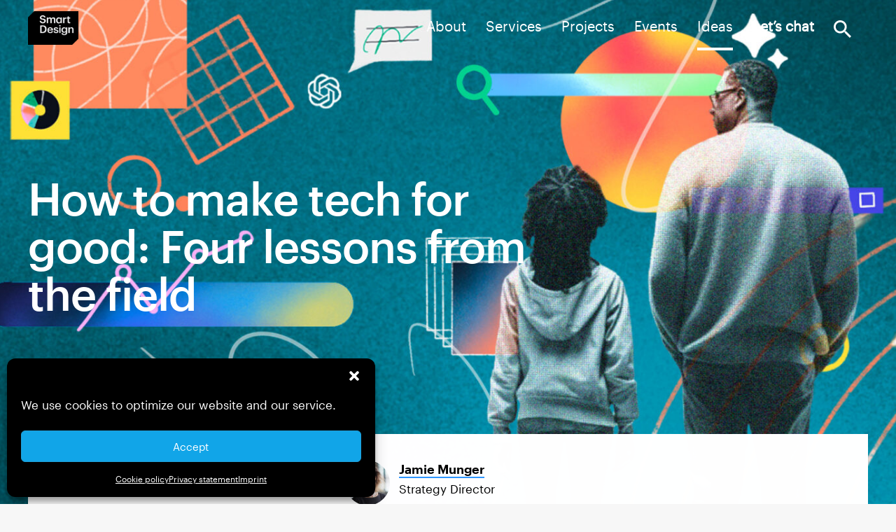

--- FILE ---
content_type: text/html; charset=UTF-8
request_url: https://smartdesignworldwide.com/ideas/how-to-make-tech-for-good-four-lessons-from-the-field/
body_size: 17256
content:

<!doctype html>
<!--[if gt IE 8]><!--><html class="no-js" lang="en-US"> <!--<![endif]-->
<head>
    <meta charset="UTF-8" />
    <link rel="stylesheet" href="https://smartdesignworldwide.com/wp-content/themes/smartdesign-1_0_53/static/app.css" type="text/css" media="screen" />
    <meta http-equiv="Content-Type" content="text/html; charset=UTF-8" />
    <meta http-equiv="X-UA-Compatible" content="IE=edge">
    <meta name="viewport" content="width=device-width, initial-scale=1.0">
    <link rel="pingback" href="https://smartdesignworldwide.com/xmlrpc.php" />
    <meta name="description" content="Smart Design is a strategic design company that helps people live better and work smarter. We bring powerful products and experiences to the world.">
    <meta name="og:description" content="Smart Design is a strategic design company that helps people live better and work smarter. We bring powerful products and experiences to the world.">
    <meta name="twitter:description" content="Smart Design is a strategic design company that helps people live better and work smarter. We bring powerful products and experiences to the world.">
    
    <!-- Google Tag Manager 
    <script>(function(w,d,s,l,i){w[l]=w[l]||[];w[l].push({'gtm.start':
    new Date().getTime(),event:'gtm.js'});var f=d.getElementsByTagName(s)[0],
    j=d.createElement(s),dl=l!='dataLayer'?'&l='+l:'';j.async=true;j.src=
    'https://www.googletagmanager.com/gtm.js?id='+i+dl;f.parentNode.insertBefore(j,f);
    })(window,document,'script','dataLayer','GTM-5G2VJBS');</script>
     End Google Tag Manager -->
    <meta name='robots' content='index, follow, max-image-preview:large, max-snippet:-1, max-video-preview:-1' />
	<style>img:is([sizes="auto" i], [sizes^="auto," i]) { contain-intrinsic-size: 3000px 1500px }</style>
	
	<!-- This site is optimized with the Yoast SEO plugin v26.3 - https://yoast.com/wordpress/plugins/seo/ -->
	<title>How to make tech for good: Four lessons from the field</title>
	<meta name="description" content="Discover how Smart Design navigates the ethical landscape of technology, advising on responsible innovation. Learn how they uncover potential pitfalls, identify unproductive uses, explore trade-offs, and advocate for user-centric responsibility in a competitive market." />
	<link rel="canonical" href="https://smartdesignworldwide.com/ideas/how-to-make-tech-for-good-four-lessons-from-the-field/" />
	<meta property="og:locale" content="en_US" />
	<meta property="og:type" content="article" />
	<meta property="og:title" content="How to make tech for good: Four lessons from the field" />
	<meta property="og:description" content="Discover how Smart Design navigates the ethical landscape of technology, advising on responsible innovation. Learn how they uncover potential pitfalls, identify unproductive uses, explore trade-offs, and advocate for user-centric responsibility in a competitive market." />
	<meta property="og:url" content="https://smartdesignworldwide.com/ideas/how-to-make-tech-for-good-four-lessons-from-the-field/" />
	<meta property="og:site_name" content="Smart Design" />
	<meta property="article:publisher" content="https://www.facebook.com/Smart-Design-79103502440/" />
	<meta property="article:modified_time" content="2024-02-06T16:20:58+00:00" />
	<meta property="og:image" content="https://smartdesign-site.s3.us-east-2.amazonaws.com/wp-content/uploads/2024/01/09153309/Q1-Jan-2023-Tech-for-good-Title-card-2_1.jpg" />
	<meta property="og:image:width" content="1440" />
	<meta property="og:image:height" content="720" />
	<meta property="og:image:type" content="image/jpeg" />
	<meta name="twitter:card" content="summary_large_image" />
	<meta name="twitter:site" content="@SmartDesign" />
	<meta name="twitter:label1" content="Est. reading time" />
	<meta name="twitter:data1" content="1 minute" />
	<script type="application/ld+json" class="yoast-schema-graph">{"@context":"https://schema.org","@graph":[{"@type":"WebPage","@id":"https://smartdesignworldwide.com/ideas/how-to-make-tech-for-good-four-lessons-from-the-field/","url":"https://smartdesignworldwide.com/ideas/how-to-make-tech-for-good-four-lessons-from-the-field/","name":"How to make tech for good: Four lessons from the field","isPartOf":{"@id":"https://smartdesignworldwide.com/#website"},"primaryImageOfPage":{"@id":"https://smartdesignworldwide.com/ideas/how-to-make-tech-for-good-four-lessons-from-the-field/#primaryimage"},"image":{"@id":"https://smartdesignworldwide.com/ideas/how-to-make-tech-for-good-four-lessons-from-the-field/#primaryimage"},"thumbnailUrl":"https://smartdesign-site.s3.us-east-2.amazonaws.com/wp-content/uploads/2024/01/09153309/Q1-Jan-2023-Tech-for-good-Title-card-2_1.jpg","datePublished":"2024-01-09T19:51:05+00:00","dateModified":"2024-02-06T16:20:58+00:00","description":"Discover how Smart Design navigates the ethical landscape of technology, advising on responsible innovation. Learn how they uncover potential pitfalls, identify unproductive uses, explore trade-offs, and advocate for user-centric responsibility in a competitive market.","breadcrumb":{"@id":"https://smartdesignworldwide.com/ideas/how-to-make-tech-for-good-four-lessons-from-the-field/#breadcrumb"},"inLanguage":"en-US","potentialAction":[{"@type":"ReadAction","target":["https://smartdesignworldwide.com/ideas/how-to-make-tech-for-good-four-lessons-from-the-field/"]}]},{"@type":"ImageObject","inLanguage":"en-US","@id":"https://smartdesignworldwide.com/ideas/how-to-make-tech-for-good-four-lessons-from-the-field/#primaryimage","url":"https://smartdesign-site.s3.us-east-2.amazonaws.com/wp-content/uploads/2024/01/09153309/Q1-Jan-2023-Tech-for-good-Title-card-2_1.jpg","contentUrl":"https://smartdesign-site.s3.us-east-2.amazonaws.com/wp-content/uploads/2024/01/09153309/Q1-Jan-2023-Tech-for-good-Title-card-2_1.jpg","width":1440,"height":720},{"@type":"BreadcrumbList","@id":"https://smartdesignworldwide.com/ideas/how-to-make-tech-for-good-four-lessons-from-the-field/#breadcrumb","itemListElement":[{"@type":"ListItem","position":1,"name":"Home","item":"https://smartdesignworldwide.com/"},{"@type":"ListItem","position":2,"name":"How to make tech for good: Four lessons from the field"}]},{"@type":"WebSite","@id":"https://smartdesignworldwide.com/#website","url":"https://smartdesignworldwide.com/","name":"Smart Design","description":"Smart Design is a strategic design company that helps people live better and work smarter. We bring powerful products and experiences to the world.","publisher":{"@id":"https://smartdesignworldwide.com/#organization"},"potentialAction":[{"@type":"SearchAction","target":{"@type":"EntryPoint","urlTemplate":"https://smartdesignworldwide.com/?s={search_term_string}"},"query-input":{"@type":"PropertyValueSpecification","valueRequired":true,"valueName":"search_term_string"}}],"inLanguage":"en-US"},{"@type":"Organization","@id":"https://smartdesignworldwide.com/#organization","name":"Smart Design","url":"https://smartdesignworldwide.com/","logo":{"@type":"ImageObject","inLanguage":"en-US","@id":"https://smartdesignworldwide.com/#/schema/logo/image/","url":"https://smartdesign-site.s3.us-east-2.amazonaws.com/wp-content/uploads/2023/06/12100817/Smart-Logo_White-Type.png","contentUrl":"https://smartdesign-site.s3.us-east-2.amazonaws.com/wp-content/uploads/2023/06/12100817/Smart-Logo_White-Type.png","width":2705,"height":1813,"caption":"Smart Design"},"image":{"@id":"https://smartdesignworldwide.com/#/schema/logo/image/"},"sameAs":["https://www.facebook.com/Smart-Design-79103502440/","https://x.com/SmartDesign","https://www.instagram.com/smartdesign/","https://www.linkedin.com/company/smart-design","https://www.youtube.com/channel/UCZwjLUJycxKdd6YBL-TS_xA","https://medium.com/@smart-design-techology"]}]}</script>
	<!-- / Yoast SEO plugin. -->


<link rel='stylesheet' id='wp-block-library-css' href='https://smartdesignworldwide.com/wp-includes/css/dist/block-library/style.min.css' type='text/css' media='all' />
<style id='classic-theme-styles-inline-css' type='text/css'>
/*! This file is auto-generated */
.wp-block-button__link{color:#fff;background-color:#32373c;border-radius:9999px;box-shadow:none;text-decoration:none;padding:calc(.667em + 2px) calc(1.333em + 2px);font-size:1.125em}.wp-block-file__button{background:#32373c;color:#fff;text-decoration:none}
</style>
<style id='global-styles-inline-css' type='text/css'>
:root{--wp--preset--aspect-ratio--square: 1;--wp--preset--aspect-ratio--4-3: 4/3;--wp--preset--aspect-ratio--3-4: 3/4;--wp--preset--aspect-ratio--3-2: 3/2;--wp--preset--aspect-ratio--2-3: 2/3;--wp--preset--aspect-ratio--16-9: 16/9;--wp--preset--aspect-ratio--9-16: 9/16;--wp--preset--color--black: #000000;--wp--preset--color--cyan-bluish-gray: #abb8c3;--wp--preset--color--white: #ffffff;--wp--preset--color--pale-pink: #f78da7;--wp--preset--color--vivid-red: #cf2e2e;--wp--preset--color--luminous-vivid-orange: #ff6900;--wp--preset--color--luminous-vivid-amber: #fcb900;--wp--preset--color--light-green-cyan: #7bdcb5;--wp--preset--color--vivid-green-cyan: #00d084;--wp--preset--color--pale-cyan-blue: #8ed1fc;--wp--preset--color--vivid-cyan-blue: #0693e3;--wp--preset--color--vivid-purple: #9b51e0;--wp--preset--gradient--vivid-cyan-blue-to-vivid-purple: linear-gradient(135deg,rgba(6,147,227,1) 0%,rgb(155,81,224) 100%);--wp--preset--gradient--light-green-cyan-to-vivid-green-cyan: linear-gradient(135deg,rgb(122,220,180) 0%,rgb(0,208,130) 100%);--wp--preset--gradient--luminous-vivid-amber-to-luminous-vivid-orange: linear-gradient(135deg,rgba(252,185,0,1) 0%,rgba(255,105,0,1) 100%);--wp--preset--gradient--luminous-vivid-orange-to-vivid-red: linear-gradient(135deg,rgba(255,105,0,1) 0%,rgb(207,46,46) 100%);--wp--preset--gradient--very-light-gray-to-cyan-bluish-gray: linear-gradient(135deg,rgb(238,238,238) 0%,rgb(169,184,195) 100%);--wp--preset--gradient--cool-to-warm-spectrum: linear-gradient(135deg,rgb(74,234,220) 0%,rgb(151,120,209) 20%,rgb(207,42,186) 40%,rgb(238,44,130) 60%,rgb(251,105,98) 80%,rgb(254,248,76) 100%);--wp--preset--gradient--blush-light-purple: linear-gradient(135deg,rgb(255,206,236) 0%,rgb(152,150,240) 100%);--wp--preset--gradient--blush-bordeaux: linear-gradient(135deg,rgb(254,205,165) 0%,rgb(254,45,45) 50%,rgb(107,0,62) 100%);--wp--preset--gradient--luminous-dusk: linear-gradient(135deg,rgb(255,203,112) 0%,rgb(199,81,192) 50%,rgb(65,88,208) 100%);--wp--preset--gradient--pale-ocean: linear-gradient(135deg,rgb(255,245,203) 0%,rgb(182,227,212) 50%,rgb(51,167,181) 100%);--wp--preset--gradient--electric-grass: linear-gradient(135deg,rgb(202,248,128) 0%,rgb(113,206,126) 100%);--wp--preset--gradient--midnight: linear-gradient(135deg,rgb(2,3,129) 0%,rgb(40,116,252) 100%);--wp--preset--font-size--small: 13px;--wp--preset--font-size--medium: 20px;--wp--preset--font-size--large: 36px;--wp--preset--font-size--x-large: 42px;--wp--preset--spacing--20: 0.44rem;--wp--preset--spacing--30: 0.67rem;--wp--preset--spacing--40: 1rem;--wp--preset--spacing--50: 1.5rem;--wp--preset--spacing--60: 2.25rem;--wp--preset--spacing--70: 3.38rem;--wp--preset--spacing--80: 5.06rem;--wp--preset--shadow--natural: 6px 6px 9px rgba(0, 0, 0, 0.2);--wp--preset--shadow--deep: 12px 12px 50px rgba(0, 0, 0, 0.4);--wp--preset--shadow--sharp: 6px 6px 0px rgba(0, 0, 0, 0.2);--wp--preset--shadow--outlined: 6px 6px 0px -3px rgba(255, 255, 255, 1), 6px 6px rgba(0, 0, 0, 1);--wp--preset--shadow--crisp: 6px 6px 0px rgba(0, 0, 0, 1);}:where(.is-layout-flex){gap: 0.5em;}:where(.is-layout-grid){gap: 0.5em;}body .is-layout-flex{display: flex;}.is-layout-flex{flex-wrap: wrap;align-items: center;}.is-layout-flex > :is(*, div){margin: 0;}body .is-layout-grid{display: grid;}.is-layout-grid > :is(*, div){margin: 0;}:where(.wp-block-columns.is-layout-flex){gap: 2em;}:where(.wp-block-columns.is-layout-grid){gap: 2em;}:where(.wp-block-post-template.is-layout-flex){gap: 1.25em;}:where(.wp-block-post-template.is-layout-grid){gap: 1.25em;}.has-black-color{color: var(--wp--preset--color--black) !important;}.has-cyan-bluish-gray-color{color: var(--wp--preset--color--cyan-bluish-gray) !important;}.has-white-color{color: var(--wp--preset--color--white) !important;}.has-pale-pink-color{color: var(--wp--preset--color--pale-pink) !important;}.has-vivid-red-color{color: var(--wp--preset--color--vivid-red) !important;}.has-luminous-vivid-orange-color{color: var(--wp--preset--color--luminous-vivid-orange) !important;}.has-luminous-vivid-amber-color{color: var(--wp--preset--color--luminous-vivid-amber) !important;}.has-light-green-cyan-color{color: var(--wp--preset--color--light-green-cyan) !important;}.has-vivid-green-cyan-color{color: var(--wp--preset--color--vivid-green-cyan) !important;}.has-pale-cyan-blue-color{color: var(--wp--preset--color--pale-cyan-blue) !important;}.has-vivid-cyan-blue-color{color: var(--wp--preset--color--vivid-cyan-blue) !important;}.has-vivid-purple-color{color: var(--wp--preset--color--vivid-purple) !important;}.has-black-background-color{background-color: var(--wp--preset--color--black) !important;}.has-cyan-bluish-gray-background-color{background-color: var(--wp--preset--color--cyan-bluish-gray) !important;}.has-white-background-color{background-color: var(--wp--preset--color--white) !important;}.has-pale-pink-background-color{background-color: var(--wp--preset--color--pale-pink) !important;}.has-vivid-red-background-color{background-color: var(--wp--preset--color--vivid-red) !important;}.has-luminous-vivid-orange-background-color{background-color: var(--wp--preset--color--luminous-vivid-orange) !important;}.has-luminous-vivid-amber-background-color{background-color: var(--wp--preset--color--luminous-vivid-amber) !important;}.has-light-green-cyan-background-color{background-color: var(--wp--preset--color--light-green-cyan) !important;}.has-vivid-green-cyan-background-color{background-color: var(--wp--preset--color--vivid-green-cyan) !important;}.has-pale-cyan-blue-background-color{background-color: var(--wp--preset--color--pale-cyan-blue) !important;}.has-vivid-cyan-blue-background-color{background-color: var(--wp--preset--color--vivid-cyan-blue) !important;}.has-vivid-purple-background-color{background-color: var(--wp--preset--color--vivid-purple) !important;}.has-black-border-color{border-color: var(--wp--preset--color--black) !important;}.has-cyan-bluish-gray-border-color{border-color: var(--wp--preset--color--cyan-bluish-gray) !important;}.has-white-border-color{border-color: var(--wp--preset--color--white) !important;}.has-pale-pink-border-color{border-color: var(--wp--preset--color--pale-pink) !important;}.has-vivid-red-border-color{border-color: var(--wp--preset--color--vivid-red) !important;}.has-luminous-vivid-orange-border-color{border-color: var(--wp--preset--color--luminous-vivid-orange) !important;}.has-luminous-vivid-amber-border-color{border-color: var(--wp--preset--color--luminous-vivid-amber) !important;}.has-light-green-cyan-border-color{border-color: var(--wp--preset--color--light-green-cyan) !important;}.has-vivid-green-cyan-border-color{border-color: var(--wp--preset--color--vivid-green-cyan) !important;}.has-pale-cyan-blue-border-color{border-color: var(--wp--preset--color--pale-cyan-blue) !important;}.has-vivid-cyan-blue-border-color{border-color: var(--wp--preset--color--vivid-cyan-blue) !important;}.has-vivid-purple-border-color{border-color: var(--wp--preset--color--vivid-purple) !important;}.has-vivid-cyan-blue-to-vivid-purple-gradient-background{background: var(--wp--preset--gradient--vivid-cyan-blue-to-vivid-purple) !important;}.has-light-green-cyan-to-vivid-green-cyan-gradient-background{background: var(--wp--preset--gradient--light-green-cyan-to-vivid-green-cyan) !important;}.has-luminous-vivid-amber-to-luminous-vivid-orange-gradient-background{background: var(--wp--preset--gradient--luminous-vivid-amber-to-luminous-vivid-orange) !important;}.has-luminous-vivid-orange-to-vivid-red-gradient-background{background: var(--wp--preset--gradient--luminous-vivid-orange-to-vivid-red) !important;}.has-very-light-gray-to-cyan-bluish-gray-gradient-background{background: var(--wp--preset--gradient--very-light-gray-to-cyan-bluish-gray) !important;}.has-cool-to-warm-spectrum-gradient-background{background: var(--wp--preset--gradient--cool-to-warm-spectrum) !important;}.has-blush-light-purple-gradient-background{background: var(--wp--preset--gradient--blush-light-purple) !important;}.has-blush-bordeaux-gradient-background{background: var(--wp--preset--gradient--blush-bordeaux) !important;}.has-luminous-dusk-gradient-background{background: var(--wp--preset--gradient--luminous-dusk) !important;}.has-pale-ocean-gradient-background{background: var(--wp--preset--gradient--pale-ocean) !important;}.has-electric-grass-gradient-background{background: var(--wp--preset--gradient--electric-grass) !important;}.has-midnight-gradient-background{background: var(--wp--preset--gradient--midnight) !important;}.has-small-font-size{font-size: var(--wp--preset--font-size--small) !important;}.has-medium-font-size{font-size: var(--wp--preset--font-size--medium) !important;}.has-large-font-size{font-size: var(--wp--preset--font-size--large) !important;}.has-x-large-font-size{font-size: var(--wp--preset--font-size--x-large) !important;}
:where(.wp-block-post-template.is-layout-flex){gap: 1.25em;}:where(.wp-block-post-template.is-layout-grid){gap: 1.25em;}
:where(.wp-block-columns.is-layout-flex){gap: 2em;}:where(.wp-block-columns.is-layout-grid){gap: 2em;}
:root :where(.wp-block-pullquote){font-size: 1.5em;line-height: 1.6;}
</style>
<link rel='stylesheet' id='dnd-upload-cf7-css' href='https://smartdesignworldwide.com/wp-content/plugins/drag-and-drop-multiple-file-upload-contact-form-7/assets/css/dnd-upload-cf7.css?ver=1.3.9.1' type='text/css' media='all' />
<link rel='stylesheet' id='contact-form-7-css' href='https://smartdesignworldwide.com/wp-content/plugins/contact-form-7/includes/css/styles.css?ver=6.1.3' type='text/css' media='all' />
<link rel='stylesheet' id='wpcf7-redirect-script-frontend-css' href='https://smartdesignworldwide.com/wp-content/plugins/wpcf7-redirect/build/assets/frontend-script.css?ver=2c532d7e2be36f6af233' type='text/css' media='all' />
<link rel='stylesheet' id='cmplz-general-css' href='https://smartdesignworldwide.com/wp-content/plugins/complianz-gdpr-premium/assets/css/cookieblocker.min.css?ver=1762178201' type='text/css' media='all' />
<link rel='stylesheet' id='fonts-css' href='https://smartdesignworldwide.com/wp-content/themes/smartdesign-1_0_53/static/fonts/fonts.css' type='text/css' media='all' />
<link rel='stylesheet' id='style-css' href='https://smartdesignworldwide.com/wp-content/themes/smartdesign-1_0_53/static/tr.css' type='text/css' media='all' />
<link rel='stylesheet' id='style-64em-css' href='https://smartdesignworldwide.com/wp-content/themes/smartdesign-1_0_53/static/tr_64em.css' type='text/css' media='all' />
<link rel='stylesheet' id='style-90em-css' href='https://smartdesignworldwide.com/wp-content/themes/smartdesign-1_0_53/static/tr_90em.css' type='text/css' media='all' />
<script type="text/javascript" src="https://smartdesignworldwide.com/wp-includes/js/jquery/jquery.min.js?ver=3.7.1" id="jquery-core-js"></script>
<link rel="https://api.w.org/" href="https://smartdesignworldwide.com/wp-json/" /><link rel='shortlink' href='https://smartdesignworldwide.com/?p=10960' />
<link rel="alternate" title="oEmbed (JSON)" type="application/json+oembed" href="https://smartdesignworldwide.com/wp-json/oembed/1.0/embed?url=https%3A%2F%2Fsmartdesignworldwide.com%2Fideas%2Fhow-to-make-tech-for-good-four-lessons-from-the-field%2F" />
<link rel="alternate" title="oEmbed (XML)" type="text/xml+oembed" href="https://smartdesignworldwide.com/wp-json/oembed/1.0/embed?url=https%3A%2F%2Fsmartdesignworldwide.com%2Fideas%2Fhow-to-make-tech-for-good-four-lessons-from-the-field%2F&#038;format=xml" />
			<style>.cmplz-hidden {
					display: none !important;
				}</style>		<style type="text/css" id="wp-custom-css">
			/* Force a crisp, full-res hero on this one project page */
body.postid-24997 [class*="hero"],
body.postid-24997 [id*="hero"],
body.postid-24997 .masthead,
body.postid-24997 .portfolio-hero,
body.postid-24997 .header-hero {
  background-image: url("https://smartdesign-site.s3.us-east-2.amazonaws.com/wp-content/uploads/2025/10/28115843/Pura_Case-study_Image_Hero_B_1x.jpg") !important;
  background-size: cover !important;
  background-position: center !important;
  background-repeat: no-repeat !important;
}

/* If the content below was pushed down to make room for a hero, remove that gap */
body.postid-24997 .section-intro.portfolio {
  padding-top: 0 !important;
}

/* Make all inline images render sharply */
img {
  image-rendering: -webkit-optimize-contrast;
  image-rendering: crisp-edges;
  -ms-interpolation-mode: nearest-neighbor;
}		</style>
		
    <script src="https://smartdesignworldwide.com/wp-content/themes/smartdesign-1_0_53/static/jquery.sticky.js"></script>
    <script src="https://smartdesignworldwide.com/wp-content/themes/smartdesign-1_0_53/static/script.js"></script>

    <link rel="apple-touch-icon" sizes="180x180" href="https://smartdesignworldwide.com/wp-content/themes/smartdesign-1_0_53/static/apple-touch-icon.png">
    <link rel="icon" type="image/png" sizes="32x32" href="https://smartdesignworldwide.com/wp-content/themes/smartdesign-1_0_53/static/favicon-32x32.png">
    <link rel="icon" type="image/png" sizes="16x16" href="https://smartdesignworldwide.com/wp-content/themes/smartdesign-1_0_53/static/favicon-16x16.png">
    <link rel="manifest" href="https://smartdesignworldwide.com/wp-content/themes/smartdesign-1_0_53/static/site.webmanifest">
    <link rel="mask-icon" href="https://smartdesignworldwide.com/wp-content/themes/smartdesign-1_0_53/static/safari-pinned-tab.svg" color="#5bbad5">
    <meta name="msapplication-TileColor" content="#da532c">
    <meta name="theme-color" content="#ffffff">

    <!-- Start of Survicate (www.survicate.com) code 
    <script type='text/javascript'>
    (function(w) {
     var s = document.createElement('script'); 
     s.src = 'https://survey.survicate.com/workspaces/56f392bcead4b9317e0d71aeae2a79fe/web_surveys.js';
     s.async = true;
     var e = document.getElementsByTagName('script')[0];
     e.parentNode.insertBefore(s, e);
    })(window);
    </script>
    End of Survicate code -->

			</head>



				
	<body data-cmplz=1 class="wp-singular article-template-default single single-article postid-10960 wp-theme-smartdesign-1_0_53" data-template="base.twig">
	<!-- Google Tag Manager (noscript) -->
	<noscript><iframe src="https://www.googletagmanager.com/ns.html?id=GTM-5G2VJBS"
	height="0" width="0" style="display:none;visibility:hidden"></iframe></noscript>
	<!-- End Google Tag Manager (noscript) -->

	  <main id="main" role="main" class="">
	    <header id="header" class="headroom headroom-top headroom--top  white  ">
	      <div class="nav-wrapper">
  <div class="row large-12 small-12">

    <a class="logo" href="https://smartdesignworldwide.com" data-nav-id="Home"
       data-horizontal-id="0" data-depth-id="0">Smart Design</a>
    <nav id="nav">
      <ul class="nav-menu">
        <li class="nav-menu-item nav-menu-pages-wrapper">
          <ul class="nav-menu-pages">
            <li class="nav-menu-item">
              <a class="nav-link  "
                 href="https://smartdesignworldwide.com/about/" data-nav-id="About"
                 data-horizontal-id="5" data-depth-id="1">About</a>
            </li>
            <li class="nav-menu-item">
              <a class="nav-link "
                 href="https://smartdesignworldwide.com/services/" data-nav-id="Services"
                 data-horizontal-id="2" data-depth-id="1">Services</a>
            </li>     
            <li class="nav-menu-item">
              <a class="nav-link  "
                 href="https://smartdesignworldwide.com/projects/" data-nav-id="Projects"
                 data-horizontal-id="1" data-depth-id="1">Projects</a>
            </li>
            <li class="nav-menu-item">
              <a class="nav-link  "
                 href="https://smartdesignworldwide.com/events/" data-nav-id="Events"
                 data-horizontal-id="4" data-depth-id="1">Events</a>
            </li>
            
            <!--
            <div class="underline Ideas"></div>
            -->
            <li class="nav-menu-item">
              <a class="nav-link   selected "
                 href="https://smartdesignworldwide.com/ideas/" data-nav-id="Ideas"
                 data-horizontal-id="3" data-depth-id="1">Ideas</a>
            </li>
            
            
            <li class="nav-menu-item contact-item">
              <a class="nav-link   blue-underline"
                 href="https://smartdesignworldwide.com/contact/" data-nav-id="Contact"
                 data-horizontal-id="6" data-depth-id="1"
                 style="font-family:'Graphik Medium';"><strong>Let’s chat</strong></a>
            </li>
          </ul>
        </li>
        <li class="nav-menu-item hide-for-large page-display &nbsp; Ideas">
          <div class="page-display-wrapper">
            <span class="left-page"></span>
            <span class="current-page">
              <a href="https://smartdesignworldwide.com/ideas/"
                data-depth-id="1">
                Ideas
              </a>
            </span>
            <span class="right-page"></span>
          </div>
        </li>
        <li class="hide-for-large nav-menu-item mobile-menu-item">
          <button class="lines-button" type="button" role="button">
            <span class="lines"></span>
          </button>
        </li>
        <li class="nav-menu-item search-icn">
          <a class="search-button" href="javascript:void(0)">Search</a>
        </li>
      </ul>
    </nav>
  </div>
</div>

<div class="search-wrapper">
  <div class="row large-12 small-12 search-bar">
    <div class="close-button"></div>
    <form role="search" method="get" action="https://smartdesignworldwide.com/">
      <input class="search-input" type="search" placeholder="Type anything" value="" name="s" autocomplete="off"/>
      <input type="submit" class="mobile-submit">
    </form>
  </div>
</div>
<div class="mobile-footer">
  <a href="tel://+12128078150">+1 212 807 8150</a><br>
  <a href="mailto:info@smartdesignworldwide.com">info@smartdesignworldwide.com</a>
</div>
<div id="progress-bar"></div>
	    </header>

	    <div id="search-overlay" class=""></div>
	    <div id="overlay" class=""></div>
			<div id="transition-mask"></div>

	    <div id ="content" class="">
	      
<script>
  var horizontalId = 2;
  var depthId = 2;
</script>

  


  <section class="section section-hero portfolio new-format  white ">
    <div class="hero-image
      halign- valign-
      halign-large- valign-large-"
         data-interchange="[/wp-content/uploads/2024/01/Q1-Jan-2023-Tech-for-good-Hero-1440x931.jpg, small],[/wp-content/uploads/2024/01/Q1-Jan-2023-Tech-for-good-Hero-1440x931.jpg, medium],[/wp-content/uploads/2024/01/Q1-Jan-2023-Tech-for-good-Hero-1440x931.jpg, large],[/wp-content/uploads/2024/01/Q1-Jan-2023-Tech-for-good-Hero-1920x1241.jpg, xlarge],[/wp-content/uploads/2024/01/Q1-Jan-2023-Tech-for-good-Hero-2560x1655.jpg, xxlarge]">
    </div>
    <div class="row">
      <div class="titles large-8 medium-8 small-12 end">
        <h1 class="animated-title-1 title">How to make tech for good: Four lessons from the field</h1>
        <h3 class="animated-title-2 title"></h3>
      </div>
    </div>
  </section>


  
<section class="below-fold new-format idea-detail">
  <section id="new-section-intro" class="section section-intro portfolio animated-text" style="color: ; background-color:transparent">
    <div class="row large-12 medium-12 small-12 column wrapper summary-wrapper">
      <div class="row collapse">
        <div class="large-8 large-offset-2 medium-12 small-12 columns">
          <div class="authors">
                                    <div class="author large-3 medium-6 small-12">
                <div class="author-thumb"
                     data-interchange="[/wp-content/uploads/2021/09/Jamie_Munger_PPT_Landscape-128x96.jpg, small]"></div>
                <div class="author-name">
                                      <a class="text-button"
                       data-horizontal-id="2" data-depth-id="2"
                       href="https://smartdesignworldwide.com/people/jamie-munger/">
                      Jamie Munger
                    </a>
                                  </div>
                
                  <div class="author-position">
                    Strategy Director<br/>                
                  </div>
                
              </div>
                                                      </div>
        </div>
      </div>
    </div>

  </section>


<div class="section-intro">

     
             
                  <section class="section  fadeable">       
            <div class="row collapse text-unit  no-bot-pad ">
            	
	<div class=" id1-centered-large  large-8 large-offset-2">
	<h2>Technology must always be good for people. Why?</h2>
	<p>Because even if you discount basic ethics (which, let’s face it, you shouldn’t) any business that puts short-term profits over longer-term impact risks a backlash from policy makers and customers alike.</p>
<p>But what exactly is good tech and how do you design it? At Smart Design, our work with clients innovating at the bleeding edge of technology – VR, AI algorithms, and Generative AI – has helped us understand just how tricky it is to draw the right lines around new technology, and how frequently the same questions come up, such as: How should technology be applied – and crucially – how should it not be applied? When should we make decisions on behalf of our users and when should users be in charge? All while, of course, maintaining a competitive edge in an increasingly fast-paced market.</p>
<p>Here’s our advice.</p>

</div> 
            </div>
          </section>
         
         
                  <section class="section  fadeable">       
            <div class="row collapse text-unit  no-bot-pad ">
            	
	<div class=" id1-centered-large  large-8 large-offset-2">
	<h2>01 Find the canary in the coal mine</h2>
	<p>In fast moving spaces like GenAI and VR, every company is vying to win mindshare and build a user base – so the tendency is to focus on short-term hooks and dopamine hits, like the one you get from being able to generate huge amounts of content in seconds. But these often come partnered with longer-term downsides, which take time to surface and can be hard to correct.</p>
<p>Happily, there are steps you can take to help predict these downsides. At Smart Design, we carry out research on the impact of any given new technology with the first cohorts of people to experience it. We do this to help identify any negative consequences that might become more widespread as more people use the technology.</p>
<p>GenAI is being rapidly being adopted for specific professional contexts; such as law, media, finance and education. Working in the field of education, we spoke with high school students who were using it to help with their studies, we discovered that many of them assumed the answers that GenAI created were factually watertight – and they were shocked when they noticed mistakes (also referred to as “hallucinations”).</p>

</div> 
            </div>
          </section>
         
         
                  <section class="section  fadeable">       
            <div class="row collapse text-unit  no-bot-pad ">
            	
	<div class=" id2-centered-small  large-8 large-offset-2">
	<h2>Ask yourself</h2>
	<p>What healthy friction can we build into an experience to ward off longer-term consequences? With GenAI in education, for example, consider building a prompt to get users to fact check the content.</p>

</div> 
            </div>
          </section>
         
         
                  <section class="section  fadeable">
            <div class="row collapse p-with-callout" style="background: #fff;">
              <!--
<section class="small-quotes">
	<div>
		Big quote from Jamie can go here.	
		
	</div>
	<ul>
			</ul>
	
</section>
-->

<!--
<div class="row inline-quote ">
  <article >
    <div class="large-8 large-offset-2">
      <div class="quote-mark" style="color:#2e96ff">“</div>
      <div class="quote">Lorem ipsum dolor sit amet, consectetur adipiscing elit, sed do eiusmod tempor.</div>
      <img class="report_author_pic" src="">
      <div class="report_author">
        
      </div>
      <div class="report_author_position">
        
      </div>
    </div>
  </article >
</div>
-->


  <article >
    <!--
    <div class="column large-5 large-offset-4">
      
    </div>
  -->
    <div class="_column callout large-8 large-offset-2" >
      <div style="padding-left: 10px;border-left:5px solid #2e96ff">At Smart Design, we carry out research on the impact of any given new technology with the first cohorts of people to experience it.</div>
    </div>
  </article>
            </div>
          </section>
         
           
   
             
                  <section class="section  fadeable">       
            <div class="row collapse text-unit  no-bot-pad ">
            	
	<div class=" id1-centered-large  large-8 large-offset-2">
	<h2>02 Identify the jobs NOT to be done</h2>
	<p>Tech that helps us do things faster and better can be good, but it can also risk undermining our sense of meaning. It’s important to know where new features add value and also where they definitely do not. We call this “the jobs NOT to be done.”</p>

</div> 
            </div>
          </section>
         
         
                  <section class="section  fadeable">       
            <div class="row collapse text-unit ">
            	
	<div class=" id2-centered-small  large-8 large-offset-2">
	<h2>Ask yourself</h2>
	<p>What are the anti-use cases? How can we design certain experiences to ensure our product is not being used?<br />
 <br />
At Smart Design, we’ve carried out research with designers, musicians, and artists to understand how working with emerging technology can boost their creativity. We discovered that technology can be used to protect the creative headspace from other life demands, rather than take over the creative act. This insight enabled our client to develop features that help creative stay in the flow, experiment with new concepts, and find new ways to collaborate with other artists.</p>

</div> 
            </div>
          </section>
         
           
   
             
                  <section class="section  fadeable">       
            <div class="row collapse text-unit  no-bot-pad ">
            	
	<div class=" id1-centered-large  large-8 large-offset-2">
	<h2>03 Understand the trade-offs</h2>
	<p>Every new technology comes with dilemmas – choices with no simple answer because they involve difficult trade-offs. A classic example is automation coming at the expense of people’s jobs. Our work with teenagers and their guardians from all over the world shows us that social media can be a great way to connect with others and build a community, especially for those who live somewhere where it’s hard to find like-minded souls. But it can also be a catalyst for unhealthy social comparisons, leading to understandable concerns about teen use.</p>

</div> 
            </div>
          </section>
         
         
                  <section class="section  fadeable">       
            <div class="row collapse text-unit  no-bot-pad ">
            	
	<div class=" id2-centered-small  large-8 large-offset-2">
	<h2>Ask yourself</h2>
	<p>For any new technology or feature, explore the pros and cons for different user types and use cases. What information do we need to help us navigate these trade-offs and then make decisions about what to build and launch?</p>
<p>My colleague Cameron Hanson recently explored the design trade-offs around using GenAI to conduct research. To do so, she conducted three experiments: One where she interviewed a synthetic user to see if it strengthened our understanding of research participants; a second where she used GenAI to query a local database of our research transcripts to see if it could find any deeper insights; and finally using text-to-image generation to discover if it could enrich in-person ideation sessions. The result? She discovered that while GenAI can be a helpful tool for research, it can’t yet replicate the value of human participants and researchers.</p>

</div> 
            </div>
          </section>
         
         
                  <section class="section  fadeable">
            <div class="row collapse p-with-callout" style="background: #fff;">
              <!--
<section class="small-quotes">
	<div>
		Thought from Jamie	
		
	</div>
	<ul>
			</ul>
	
</section>
-->

<!--
<div class="row inline-quote ">
  <article >
    <div class="large-8 large-offset-2">
      <div class="quote-mark" style="color:#2e96ff">“</div>
      <div class="quote">Lorem ipsum dolor sit amet, consectetur adipiscing elit, sed do eiusmod tempor.</div>
      <img class="report_author_pic" src="">
      <div class="report_author">
        
      </div>
      <div class="report_author_position">
        
      </div>
    </div>
  </article >
</div>
-->


  <article >
    <!--
    <div class="column large-5 large-offset-4">
      
    </div>
  -->
    <div class="_column callout large-8 large-offset-2" >
      <div style="padding-left: 10px;border-left:5px solid #2e96ff">Every new technology comes with dilemmas – choices with no simple answer because they involve difficult trade-offs.</div>
    </div>
  </article>
            </div>
          </section>
         
           
   
             
                  <section class="section  fadeable">       
            <div class="row collapse text-unit  no-bot-pad ">
            	
	<div class=" id1-centered-large  large-8 large-offset-2">
	<h2>04 Don’t put all the responsibility on your users</h2>
	<p>Taking a position on the human implications of technology is a great way for companies to differentiate in the tech space, where many other firms are driven by profit or regulations alone. Our work understanding people who are significantly impacted by the emergence of AI in their industry tells us that they clearly believe some choices about technology and its use and role should not be left to individuals.</p>

</div> 
            </div>
          </section>
         
         
                  <section class="section  fadeable">       
            <div class="row collapse text-unit ">
            	
	<div class=" id2-centered-small  large-8 large-offset-2">
	<h2>Ask yourself</h2>
	<p>When it comes to how AI is used, what should be left to users to decide and what should companies decide? How can the guardrails we build around tech become a differentiator in a crowded marketplace? Consider crediting or offering compensation to the people whose work is being used to train the models, giving them ways to opt in or opt out.<br />
 <br />
When it comes to generative AI, perhaps more than anything, people desperately want companies to take a stand. Creatives, educators, parents, and students aren’t asking for everything to be done for them, but they do feel that some things are simply out of their hands. As designers, innovators, and company leaders, we have the opportunity – and a responsibility – to make a real difference in the world. Let’s make it a good one!</p>

</div> 
            </div>
          </section>
         
           
   
             
                  <section class="section  fadeable">       
            <div class="row collapse text-unit ">
            	
	<div class=" id2-centered-small  large-8 large-offset-2">
	<h2>About Jamie Munger</h2>
	<p>Jamie Munger leads the strategy practice at Smart Design, including global projects for <a href="https://smartdesignworldwide.com/projects/meta/" target="_blank" rel="noopener">Meta</a>, Google, CVS, and Mercedes Benz. <a href="https://us.amazon.com/Books-Jamie-Munger/s?rh=n%3A283155%2Cp_27%3AJamie+Munger" target="_blank" rel="noopener">Her book</a> on human-centered public policy design was published in November 2020. She holds a BA in Sociology from Emory University, an MDES in Design Research, and an MBA from the Illinois Institute of Technology.</p>

</div> 
            </div>
          </section>
         
           
   
      
              <section class="section conversion-points">
          <div class="row columns">
                                        <div class="row conversion-point">
	<div class="small-12 large-9 large-offset-2  conversion-linkbtn">
		<h1 class="cp-header">Let’s design a smarter world together.</h1>
		<div class="link-button">
			<a href="https://smartdesignworldwide.com/contact/get-in-touch/" target="_self">
				Get it touch
				<span class="arrow"></span>
			</a>
		</div>
	</div>
</div>


 
          </div>
        </section>
       

     
  
  
              

  <section class="section section-related fadeable">
      <div class="row">
        <div class="title">Explore more</div>
      </div>
      

              <div class="row collapse related-container col_1">
                    
  


            



<div class="small-12 large-4 medium-4  columns col_1 tile clickable" data-href="https://smartdesignworldwide.com/ideas/co-design-article/" data-horizontal-id="" data-depth-id="">


  <div class="thumb medium capability-thumb"
     data-interchange="[/wp-content/uploads/2022/12/Q4_Dec_07_2022_CoDesign_Hero_yellow-1024x624.png, small],[/wp-content/uploads/2022/12/Q4_Dec_07_2022_CoDesign_Hero_yellow-1024x624.png, medium],[/wp-content/uploads/2022/12/Q4_Dec_07_2022_CoDesign_Hero_yellow-1024x624.png, large],[/wp-content/uploads/2022/12/Q4_Dec_07_2022_CoDesign_Hero_yellow-1440x877.png, xlarge],[/wp-content/uploads/2022/12/Q4_Dec_07_2022_CoDesign_Hero_yellow-1920x1170.png, xxlarge]">
  </div>

  <div class="capability-thumb-content">
      <div class="tile-preview">
        <div class="tile-type">
          Strategy
        </div>
        <h2 class="tile-title">
          <a href ="https://smartdesignworldwide.com/ideas/co-design-article/"
          data-horizontal-id="" data-depth-id="">
          
          Six steps to Co-Design: What it is and why your company needs it m...
          </a>
        </h2>
        <p class="tile-subtitle ">
          
        </p>
      </div>
                              <div class="author">
          <div class="author-thumb"  data-interchange="[/wp-content/uploads/2017/01/Richard-Whitehall_SD-Portrait_800x800-768x768.jpg, small]"></div>
                      <div class="coauthor-thumb" data-interchange="[/wp-content/uploads/2019/02/Katherine_Eisenberg-128x128.jpg, small]"></div>
                    
          <div class="badge-text">
            <div class="author-name">
              <a class="text-button author-link"
                  data-horizontal-id="2" data-depth-id="2"
                  href="https://smartdesignworldwide.com/people/richard-whitehall/">
                  Richard&nbsp;Whitehall 
              </a>
                            <span class="coauthor-name"> 
                              &amp;

                <a class="text-button coauthor-link"
                       data-horizontal-id="2" data-depth-id="2"
                       href="https://smartdesignworldwide.com/people/katherine-eisenberg/">
                      Katherine&nbsp;Eisenberg
                </a>
              </span>
            </div>
          </div>
        </div>
          </div>
</div>

 
          
                    
  


            



<div class="small-12 large-4 medium-4  columns col_1 tile clickable" data-href="https://smartdesignworldwide.com/ideas/design-thinking-isnt-design/" data-horizontal-id="" data-depth-id="">


  <div class="thumb medium capability-thumb"
     data-interchange="[/wp-content/uploads/2023/07/Q3-Jul-26-2023-BDT-preview-1024x683.jpg, small],[/wp-content/uploads/2023/07/Q3-Jul-26-2023-BDT-preview-1024x683.jpg, medium],[/wp-content/uploads/2023/07/Q3-Jul-26-2023-BDT-preview-1024x683.jpg, large],[/wp-content/uploads/2023/07/Q3-Jul-26-2023-BDT-preview-1440x960.jpg, xlarge],[/wp-content/uploads/2023/07/Q3-Jul-26-2023-BDT-preview-1920x1280.jpg, xxlarge]">
  </div>

  <div class="capability-thumb-content">
      <div class="tile-preview">
        <div class="tile-type">
          Strategy
        </div>
        <h2 class="tile-title">
          <a href ="https://smartdesignworldwide.com/ideas/design-thinking-isnt-design/"
          data-horizontal-id="" data-depth-id="">
          
          Design Thinking isn’t Design. Time to shift gears.
          </a>
        </h2>
        <p class="tile-subtitle ">
          
        </p>
      </div>
                              <div class="author">
          <div class="author-thumb"  data-interchange="[/wp-content/uploads/2018/05/Peter_Schwartz_square-128x128.jpg, small]"></div>
                    
          <div class="badge-text">
            <div class="author-name">
              <a class="text-button author-link"
                  data-horizontal-id="2" data-depth-id="2"
                  href="https://smartdesignworldwide.com/people/peter-schwartz/">
                  Peter&nbsp;Schwartz 
              </a>
                            <span class="coauthor-name hidden"> 
                              &amp;

                <a class="text-button coauthor-link"
                       data-horizontal-id="2" data-depth-id="2"
                       href="">
                      &nbsp;
                </a>
              </span>
            </div>
          </div>
        </div>
          </div>
</div>

 
          
                    
  


            



<div class="small-12 large-4 medium-4  columns col_1 tile clickable" data-href="https://smartdesignworldwide.com/projects/meta/" data-horizontal-id="" data-depth-id="">


  <div class="thumb medium capability-thumb"
     data-interchange="[/wp-content/uploads/2022/06/Q2_Jun_2022_Meta…featured_image-1024x427.jpg, small],[/wp-content/uploads/2022/06/Q2_Jun_2022_Meta…featured_image-1024x427.jpg, medium],[/wp-content/uploads/2022/06/Q2_Jun_2022_Meta…featured_image-1024x427.jpg, large],[/wp-content/uploads/2022/06/Q2_Jun_2022_Meta…featured_image-1440x600.jpg, xlarge],[/wp-content/uploads/2022/06/Q2_Jun_2022_Meta…featured_image-1920x800.jpg, xxlarge]">
  </div>

  <div class="capability-thumb-content">
      <div class="tile-preview">
        <div class="tile-type">
          Meta
        </div>
        <h2 class="tile-title">
          <a href ="https://smartdesignworldwide.com/projects/meta/"
          data-horizontal-id="" data-depth-id="">
          
          Design for digital well-being
          </a>
        </h2>
        <p class="tile-subtitle ">
          
        </p>
      </div>
                              <div class="author">
          <div class="author-thumb"  data-interchange="[, small]"></div>
                    
          <div class="badge-text">
            <div class="author-name">
              <a class="text-button author-link"
                  data-horizontal-id="2" data-depth-id="2"
                  href="">
                  &nbsp; 
              </a>
                            <span class="coauthor-name hidden"> 
                              &amp;

                <a class="text-button coauthor-link"
                       data-horizontal-id="2" data-depth-id="2"
                       href="">
                      &nbsp;
                </a>
              </span>
            </div>
          </div>
        </div>
          </div>
</div>

 
        </div>
       
    
    </section>
  
  
  
  </div>
</section>

 
 

	    </div>

	    <footer class="footer show-for-large">
  <div class="row footer-top ">
    <div class="pages large-3 columns">
      <a class="logo" href="https://smartdesignworldwide.com/"></a>
    </div>    
    <div class="large-8 small-12 columns">
      <div class="link-button-inverted button-left">
        <a href="https://smartdesignworldwide.com/contact/get-in-touch/" target="_self"
          data-horizontal-id="5" data-depth-id="2">
          New business inquiry
          <span class="arrow"></span>
        </a>
      </div>
      <div class="link-button-inverted button-left">
        <a href="https://smartdesignworldwide.com/contact/sign-up-for-our-newsletter/" target="_self"
          data-horizontal-id="5" data-depth-id="2">
          Get our newsletter
          <span class="arrow"></span>
        </a>
      </div> 
      <div class="link-button-inverted button1">
        <a href="https://smartdesignworldwide.com/contact/join-our-team/" 
          data-horizontal-id="5" data-depth-id="2">
          Join our team
          <span class="arrow"></span>
        </a>
      </div> 
    </div>
  </div>

  <div class="row links">
    <div class="pages large-3 columns">
      <h2>
        Let’s design a smarter world together.
      </h2>
      <p>
        We are a strategic design company that helps people live better and work smarter.
      </p>

      <div class="social columns">
        <a class="icon linkedin" target="_blank" href="https://www.linkedin.com/company/smart-design">
          LinkedIn
        </a>
        <!--
        <a class="icon twitter" target="_blank" href="https://twitter.com/smartdesign">
          Twitter
        </a>
      -->
        <a class="icon instagram" target="_blank" href="https://www.instagram.com/smartdesign/">
          Instagram
        </a>
        <!--
        <a class="icon facebook" target="_blank" href="https://www.facebook.com/Smart-Design-79103502440/">
          Facebook
        </a>                
      -->
        <a class="icon youtube" target="_blank" href="https://www.youtube.com/c/smartdesign">
          Youtube
        </a>
        <a class="icon medium" target="_blank" href="https://medium.com/@smart-design-techology">
          Medium
        </a>
      </div>
    </div>

    <div class="large-8 columns">
      <div class="row">
        <div class="large-3 columns">
          <h2>Explore</h2>
          <ul class="flex-columns">
            <li>
              <a class="text-button" href="https://smartdesignworldwide.com/about/">About</a>
            </li>
            <li>
              <a class="text-button" href="https://smartdesignworldwide.com/services/">Services</a>
            </li>
            <li>
              <a class="text-button" href="https://smartdesignworldwide.com/projects/">Projects</a>
            </li>
            <li>
              <a class="text-button" href="https://smartdesignworldwide.com/ideas/">Ideas</a>
            </li>
            <li>
              <a class="text-button" href="https://smartdesignworldwide.com/jobs/">Careers</a>
            </li>
            <li>
              <a class="text-button" href="https://smartdesignworldwide.com/news/">News</a>
            </li>
            <li>
              <a class="text-button" href="https://smartdesignworldwide.com/clients/">Clients</a>
            </li>
            <li>
              <a class="text-button" href="https://smartdesignworldwide.com/contact/">Let’s chat</a>
            </li>
          </ul>
        </div>
        <div class="large-3 columns">
          <h2>Studio</h2>
          <ul class="flex-columns">
            <li>
              <a href="https://www.google.com/maps/place/4th+St+%26+Morris+Ave,+Brooklyn,+NY+11205/@40.6998307,-73.9787851,17z/data=!3m1!4b1!4m6!3m5!1s0x89c25bceb33c713f:0x4e0ecb44963e2006!8m2!3d40.6998267!4d-73.9762048!16s%2Fg%2F11hb8gvn1z?entry=ttu" class="footer-address" target="_blank">
              <b>Street Address</b><br> 
4th Street & Morris Ave<br>
Building 127, 3rd Floor<br>
Brooklyn Navy Yard<br>
Brooklyn, NY 11205</a><br><br>

<b>Mailing/Shipping</b><br>
63 Flushing Ave<br>
Building 127, Suite 3B<br>
Brooklyn, NY 11205
<br>
              <a href="tel:212-807-8150">+1 212 807 8150</a>
            </li>
          </ul>          
        </div>
        <div class="large-3 columns">
          <h2>Industries</h2>
          <ul class="flex-columns">
            <li>
              <a class="text-button" href="https://smartdesignworldwide.com/technology/">Technology</a>
            </li>
            <li>
              <a class="text-button" href="https://smartdesignworldwide.com/projects/">Consumer goods</a>
            </li>
            <li>
              <a class="text-button" href="https://smartdesignworldwide.com/projects/">Financial services</a>
            </li>
            <li>
              <a class="text-button" href="https://smartdesignworldwide.com/health/">Healthcare</a>
            </li>
            <li>
              <a class="text-button" href="https://smartdesignworldwide.com/projects/">Sports and fitness</a>
            </li>
            <li>
              <a class="text-button" href="https://smartdesignworldwide.com/mobility/">Mobility</a>
            </li>
          </ul>
        </div>
        <div class="large-3 columns">
          <h2>Services</h2>
          <ul class="flex-columns">
            <li>
              <a class="text-button" href="/services/customer-research-insights">Research and insights</a>
            </li>
            <li>
              <a class="text-button" href="/services/business-organizational-design">Business and org design</a>
            </li>
            <li>
              <a class="text-button" href="/services/product-service-design">Product and service design</a>
            </li>
            <li>
              <a class="text-button" href="/services/engineering-technology">Engineering and technology</a>
            </li>
          </ul>
        </div>
      </div>
    </div>
  </div><!-- .row .links -->
  
  <div class="row">
    <div class="small-12 columns">
    <!--<div class="brand">Smart Design</div>-->
    <div class="copyright">© 2024 Smart Design</div>
    <div class="privacy"><a href="/privacy-policy" class="text-button">Privacy Policy</a></div>
    </div>
  </div>
</footer>

<!-- small -->
<footer class="footer hide-for-large">

  <div class="row footer-top indented">
    <div class="logo"></div>
    <h2>
      Let’s design a smarter world together
    </h2>    
    <p>
      We are a strategic design company that helps people live better and work smarter.
    </p>
  </div>

  <div class="small-12 ">
    <div class="row indented">
      <div class="link-button-inverted">
        <a href="https://smartdesignworldwide.com/contact/get-in-touch/" target="_self"
          data-horizontal-id="5" data-depth-id="2">
          New business inquiry
          <span class="arrow"></span>
        </a>
      </div>
    </div>
    <div class="row indented">
      <div class="link-button-inverted button">
        <a href="https://smartdesignworldwide.com/contact/sign-up-for-our-newsletter/"
          data-horizontal-id="5" data-depth-id="2">
          Get our newsletter
          <span class="arrow"></span>
        </a>
      </div>
    </div>
    <div class="row indented">
      <div class="link-button-inverted button">
        <a href="https://smartdesignworldwide.com/contact/join-our-team/"
          data-horizontal-id="5" data-depth-id="2">
          Join our team
          <span class="arrow"></span>
        </a>
      </div> 
    </div>
  </div>

  <div class="row indented">
    <div class="large-3 ">
      <h2>Explore</h2>
      <ul class="flex-columns">
        <li>
          <a class="text-button" href="https://smartdesignworldwide.com/about/">About</a>
        </li>
        <li>
          <a class="text-button" href="https://smartdesignworldwide.com/services/">Services</a>
        </li>
        <li>
          <a class="text-button" href="https://smartdesignworldwide.com/projects/">Projects</a>
        </li>
        <li>
          <a class="text-button" href="https://smartdesignworldwide.com/ideas/">Ideas</a>
        </li>
        <li>
          <a class="text-button" href="https://smartdesignworldwide.com/jobs/">Careers</a>
        </li>
        <li>
          <a class="text-button" href="https://smartdesignworldwide.com/news/">News</a>
        </li>
        <li>
          <a class="text-button" href="https://smartdesignworldwide.com/clients/">Clients</a>
        </li>
        <li>
          <a class="text-button" href="https://smartdesignworldwide.com/contact/">Let’s chat</a>
        </li>
      </ul>
    </div>

    <div class="large-3 ">
      <h2>Services</h2>
      <ul class="flex-columns">
        <li>
          <a class="text-button" href="/services/customer-research-insights">Research and insights</a>
        </li>
        <li>
          <a class="text-button" href="/services/business-organizational-design">Business and org design</a>
        </li>
        <li>
          <a class="text-button" href="/services/product-service-design">Product and service design</a>
        </li>
        <li>
          <a class="text-button" href="/services/engineering-technology">Engineering and technology</a>
        </li>
      </ul>
    </div>

    <div class="large-3 ">
      <h2>Industries</h2>
      <ul class="flex-columns">        
        <li>
          <a class="text-button" href="https://smartdesignworldwide.com/technology/">Technology</a>
        </li>
        <li>
          <a class="text-button" href="https://smartdesignworldwide.com/projects/">Consumer goods</a>
        </li>
        <li>
          <a class="text-button" href="https://smartdesignworldwide.com/projects/">Financial services</a>
        </li>
        <li>
          <a class="text-button" href="https://smartdesignworldwide.com/health/">Healthcare</a>
        </li>
        <li>
          <a class="text-button" href="https://smartdesignworldwide.com/projects/">Sports and fitness</a>
        </li>
        <li>
          <a class="text-button" href="https://smartdesignworldwide.com/mobility/">Mobility</a>
        </li>
      </ul>
    </div>

    <div class="large-3 ">
      <h2>Studio</h2>
        <a href="https://www.google.com/maps/place/4th+St+%26+Morris+Ave,+Brooklyn,+NY+11205/@40.6998307,-73.9787851,17z/data=!3m1!4b1!4m6!3m5!1s0x89c25bceb33c713f:0x4e0ecb44963e2006!8m2!3d40.6998267!4d-73.9762048!16s%2Fg%2F11hb8gvn1z?entry=ttu" target="_blank" class="footer-address">
              <b>Street Address</b><br> 
4th Street & Morris Ave<br>
Building 127, 3rd Floor<br>
Brooklyn Navy Yard<br>
Brooklyn, NY 11205</a><br><br>

<b>Mailing/Shipping</b><br>
63 Flushing Ave<br>
Building 127, Suite 3B<br>
Brooklyn, NY 11205
<br>
      <a href="tel:212-807-8150">+1 212 807 8150</a>
    </div>

  </div>

  <div class="social ">
    <!--
    <a class="icon facebook" target="_blank" href="https://www.facebook.com/Smart-Design-79103502440/">
      
    </a>
    -->
    <!--<a class="icon twitter" target="_blank" href="https://twitter.com/smartdesign">-->
      
    </a>
    <a class="icon instagram" target="_blank" href="https://www.instagram.com/smartdesign/">
      
    </a>
    <a class="icon linkedin" target="_blank" href="https://www.linkedin.com/company/smart-design">
      
    </a>
    <a class="icon youtube" target="_blank" href="https://www.youtube.com/c/smartdesign">
      
    </a>
    <a class="icon medium" target="_blank" href="https://medium.com/@smart-design-techology">
      
    </a>
  </div>


  <div class="row">
    <div class="small-12">
      <div class="copyright">
        © 2024 Smart Design<br>
        <a href="/privacy-policy" class="text-button">Privacy Policy</a>
      </div>
    </div>
  </div>

<script>
document.addEventListener( 'wpcf7mailsent', function( event ) {
 window.dataLayer.push({
 "event" : "cf7submission",
 "formId" : event.detail.contactFormId,
 "response" : event.detail.inputs
 })
}); 
</script>



</footer>	  </main>

	  <script type="speculationrules">
{"prefetch":[{"source":"document","where":{"and":[{"href_matches":"\/*"},{"not":{"href_matches":["\/wp-*.php","\/wp-admin\/*","\/wp-content\/uploads\/*","\/wp-content\/*","\/wp-content\/plugins\/*","\/wp-content\/themes\/smartdesign-1_0_53\/*","\/*\\?(.+)"]}},{"not":{"selector_matches":"a[rel~=\"nofollow\"]"}},{"not":{"selector_matches":".no-prefetch, .no-prefetch a"}}]},"eagerness":"conservative"}]}
</script>
		<script type="text/javascript">
			function dnd_cf7_generateUUIDv4() {
				const bytes = new Uint8Array(16);
				crypto.getRandomValues(bytes);
				bytes[6] = (bytes[6] & 0x0f) | 0x40; // version 4
				bytes[8] = (bytes[8] & 0x3f) | 0x80; // variant 10
				const hex = Array.from(bytes, b => b.toString(16).padStart(2, "0")).join("");
				return hex.replace(/^(.{8})(.{4})(.{4})(.{4})(.{12})$/, "$1-$2-$3-$4-$5");
			}

			document.addEventListener("DOMContentLoaded", function() {
				if ( ! document.cookie.includes("wpcf7_guest_user_id")) {
					document.cookie = "wpcf7_guest_user_id=" + dnd_cf7_generateUUIDv4() + "; path=/; max-age=" + (12 * 3600) + "; samesite=Lax";
				}
			});
		</script>
		
<!-- Consent Management powered by Complianz | GDPR/CCPA Cookie Consent https://wordpress.org/plugins/complianz-gdpr -->
<div id="cmplz-cookiebanner-container"><div class="cmplz-cookiebanner cmplz-hidden banner-1  optout cmplz-bottom-left cmplz-categories-type-view-preferences" aria-modal="true" data-nosnippet="true" role="dialog" aria-live="polite" aria-labelledby="cmplz-header-1-optout" aria-describedby="cmplz-message-1-optout">
	<div class="cmplz-header">
		<div class="cmplz-logo"></div>
		<div class="cmplz-title" id="cmplz-header-1-optout">Manage Consent</div>
		<div class="cmplz-close" tabindex="0" role="button" aria-label="Close dialog">
			<svg aria-hidden="true" focusable="false" data-prefix="fas" data-icon="times" class="svg-inline--fa fa-times fa-w-11" role="img" xmlns="http://www.w3.org/2000/svg" viewBox="0 0 352 512"><path fill="currentColor" d="M242.72 256l100.07-100.07c12.28-12.28 12.28-32.19 0-44.48l-22.24-22.24c-12.28-12.28-32.19-12.28-44.48 0L176 189.28 75.93 89.21c-12.28-12.28-32.19-12.28-44.48 0L9.21 111.45c-12.28 12.28-12.28 32.19 0 44.48L109.28 256 9.21 356.07c-12.28 12.28-12.28 32.19 0 44.48l22.24 22.24c12.28 12.28 32.2 12.28 44.48 0L176 322.72l100.07 100.07c12.28 12.28 32.2 12.28 44.48 0l22.24-22.24c12.28-12.28 12.28-32.19 0-44.48L242.72 256z"></path></svg>
		</div>
	</div>

	<div class="cmplz-divider cmplz-divider-header"></div>
	<div class="cmplz-body">
		<div class="cmplz-message" id="cmplz-message-1-optout"><p>We use cookies to optimize our website and our service.</p></div>
		<!-- categories start -->
		<div class="cmplz-categories">
			<details class="cmplz-category cmplz-functional" >
				<summary>
						<span class="cmplz-category-header">
							<span class="cmplz-category-title">Functional</span>
							<span class='cmplz-always-active'>
								<span class="cmplz-banner-checkbox">
									<input type="checkbox"
										   id="cmplz-functional-optout"
										   data-category="cmplz_functional"
										   class="cmplz-consent-checkbox cmplz-functional"
										   size="40"
										   value="1"/>
									<label class="cmplz-label" for="cmplz-functional-optout"><span class="screen-reader-text">Functional</span></label>
								</span>
								Always active							</span>
							<span class="cmplz-icon cmplz-open">
								<svg xmlns="http://www.w3.org/2000/svg" viewBox="0 0 448 512"  height="18" ><path d="M224 416c-8.188 0-16.38-3.125-22.62-9.375l-192-192c-12.5-12.5-12.5-32.75 0-45.25s32.75-12.5 45.25 0L224 338.8l169.4-169.4c12.5-12.5 32.75-12.5 45.25 0s12.5 32.75 0 45.25l-192 192C240.4 412.9 232.2 416 224 416z"/></svg>
							</span>
						</span>
				</summary>
				<div class="cmplz-description">
					<span class="cmplz-description-functional">The technical storage or access is strictly necessary for the legitimate purpose of enabling the use of a specific service explicitly requested by the subscriber or user, or for the sole purpose of carrying out the transmission of a communication over an electronic communications network.</span>
				</div>
			</details>

			<details class="cmplz-category cmplz-preferences" >
				<summary>
						<span class="cmplz-category-header">
							<span class="cmplz-category-title">Preferences</span>
							<span class="cmplz-banner-checkbox">
								<input type="checkbox"
									   id="cmplz-preferences-optout"
									   data-category="cmplz_preferences"
									   class="cmplz-consent-checkbox cmplz-preferences"
									   size="40"
									   value="1"/>
								<label class="cmplz-label" for="cmplz-preferences-optout"><span class="screen-reader-text">Preferences</span></label>
							</span>
							<span class="cmplz-icon cmplz-open">
								<svg xmlns="http://www.w3.org/2000/svg" viewBox="0 0 448 512"  height="18" ><path d="M224 416c-8.188 0-16.38-3.125-22.62-9.375l-192-192c-12.5-12.5-12.5-32.75 0-45.25s32.75-12.5 45.25 0L224 338.8l169.4-169.4c12.5-12.5 32.75-12.5 45.25 0s12.5 32.75 0 45.25l-192 192C240.4 412.9 232.2 416 224 416z"/></svg>
							</span>
						</span>
				</summary>
				<div class="cmplz-description">
					<span class="cmplz-description-preferences">The technical storage or access is necessary for the legitimate purpose of storing preferences that are not requested by the subscriber or user.</span>
				</div>
			</details>

			<details class="cmplz-category cmplz-statistics" >
				<summary>
						<span class="cmplz-category-header">
							<span class="cmplz-category-title">Statistics</span>
							<span class="cmplz-banner-checkbox">
								<input type="checkbox"
									   id="cmplz-statistics-optout"
									   data-category="cmplz_statistics"
									   class="cmplz-consent-checkbox cmplz-statistics"
									   size="40"
									   value="1"/>
								<label class="cmplz-label" for="cmplz-statistics-optout"><span class="screen-reader-text">Statistics</span></label>
							</span>
							<span class="cmplz-icon cmplz-open">
								<svg xmlns="http://www.w3.org/2000/svg" viewBox="0 0 448 512"  height="18" ><path d="M224 416c-8.188 0-16.38-3.125-22.62-9.375l-192-192c-12.5-12.5-12.5-32.75 0-45.25s32.75-12.5 45.25 0L224 338.8l169.4-169.4c12.5-12.5 32.75-12.5 45.25 0s12.5 32.75 0 45.25l-192 192C240.4 412.9 232.2 416 224 416z"/></svg>
							</span>
						</span>
				</summary>
				<div class="cmplz-description">
					<span class="cmplz-description-statistics">The technical storage or access that is used exclusively for statistical purposes.</span>
					<span class="cmplz-description-statistics-anonymous">The technical storage or access that is used exclusively for anonymous statistical purposes. Without a subpoena, voluntary compliance on the part of your Internet Service Provider, or additional records from a third party, information stored or retrieved for this purpose alone cannot usually be used to identify you.</span>
				</div>
			</details>
			<details class="cmplz-category cmplz-marketing" >
				<summary>
						<span class="cmplz-category-header">
							<span class="cmplz-category-title">Marketing</span>
							<span class="cmplz-banner-checkbox">
								<input type="checkbox"
									   id="cmplz-marketing-optout"
									   data-category="cmplz_marketing"
									   class="cmplz-consent-checkbox cmplz-marketing"
									   size="40"
									   value="1"/>
								<label class="cmplz-label" for="cmplz-marketing-optout"><span class="screen-reader-text">Marketing</span></label>
							</span>
							<span class="cmplz-icon cmplz-open">
								<svg xmlns="http://www.w3.org/2000/svg" viewBox="0 0 448 512"  height="18" ><path d="M224 416c-8.188 0-16.38-3.125-22.62-9.375l-192-192c-12.5-12.5-12.5-32.75 0-45.25s32.75-12.5 45.25 0L224 338.8l169.4-169.4c12.5-12.5 32.75-12.5 45.25 0s12.5 32.75 0 45.25l-192 192C240.4 412.9 232.2 416 224 416z"/></svg>
							</span>
						</span>
				</summary>
				<div class="cmplz-description">
					<span class="cmplz-description-marketing">The technical storage or access is required to create user profiles to send advertising, or to track the user on a website or across several websites for similar marketing purposes.</span>
				</div>
			</details>
		</div><!-- categories end -->
			</div>

	<div class="cmplz-links cmplz-information">
		<ul>
			<li><a class="cmplz-link cmplz-manage-options cookie-statement" href="#" data-relative_url="#cmplz-manage-consent-container">Manage options</a></li>
			<li><a class="cmplz-link cmplz-manage-third-parties cookie-statement" href="#" data-relative_url="#cmplz-cookies-overview">Manage services</a></li>
			<li><a class="cmplz-link cmplz-manage-vendors tcf cookie-statement" href="#" data-relative_url="#cmplz-tcf-wrapper">Manage {vendor_count} vendors</a></li>
			<li><a class="cmplz-link cmplz-external cmplz-read-more-purposes tcf" target="_blank" rel="noopener noreferrer nofollow" href="https://cookiedatabase.org/tcf/purposes/" aria-label="Read more about TCF purposes on Cookie Database">Read more about these purposes</a></li>
		</ul>
			</div>

	<div class="cmplz-divider cmplz-footer"></div>

	<div class="cmplz-buttons">
		<button class="cmplz-btn cmplz-accept">Accept</button>
		<button class="cmplz-btn cmplz-deny">Deny</button>
		<button class="cmplz-btn cmplz-view-preferences">View preferences</button>
		<button class="cmplz-btn cmplz-save-preferences">Save preferences</button>
		<a class="cmplz-btn cmplz-manage-options tcf cookie-statement" href="#" data-relative_url="#cmplz-manage-consent-container">View preferences</a>
			</div>

	
	<div class="cmplz-documents cmplz-links">
		<ul>
			<li><a class="cmplz-link cookie-statement" href="#" data-relative_url="">{title}</a></li>
			<li><a class="cmplz-link privacy-statement" href="#" data-relative_url="">{title}</a></li>
			<li><a class="cmplz-link impressum" href="#" data-relative_url="">{title}</a></li>
		</ul>
			</div>
</div>
</div>
					<div id="cmplz-manage-consent" data-nosnippet="true"><button class="cmplz-btn cmplz-hidden cmplz-manage-consent manage-consent-1">Manage consent</button>

</div><script type="text/javascript" src="https://smartdesignworldwide.com/wp-includes/js/dist/hooks.min.js?ver=4d63a3d491d11ffd8ac6" id="wp-hooks-js"></script>
<script type="text/javascript" src="https://smartdesignworldwide.com/wp-includes/js/dist/i18n.min.js?ver=5e580eb46a90c2b997e6" id="wp-i18n-js"></script>
<script type="text/javascript" id="wp-i18n-js-after">
/* <![CDATA[ */
wp.i18n.setLocaleData( { 'text direction\u0004ltr': [ 'ltr' ] } );
/* ]]> */
</script>
<script type="text/javascript" src="https://smartdesignworldwide.com/wp-content/plugins/contact-form-7/includes/swv/js/index.js?ver=6.1.3" id="swv-js"></script>
<script type="text/javascript" id="contact-form-7-js-before">
/* <![CDATA[ */
var wpcf7 = {
    "api": {
        "root": "https:\/\/smartdesignworldwide.com\/wp-json\/",
        "namespace": "contact-form-7\/v1"
    },
    "cached": 1
};
/* ]]> */
</script>
<script type="text/javascript" src="https://smartdesignworldwide.com/wp-content/plugins/contact-form-7/includes/js/index.js?ver=6.1.3" id="contact-form-7-js"></script>
<script type="text/javascript" id="codedropz-uploader-js-extra">
/* <![CDATA[ */
var dnd_cf7_uploader = {"ajax_url":"https:\/\/smartdesignworldwide.com\/wp-admin\/admin-ajax.php","ajax_nonce":"8c9594d798","drag_n_drop_upload":{"tag":"h3","text":"Drag & Drop Files Here","or_separator":"or","browse":"Browse Files","server_max_error":"The uploaded file exceeds the maximum upload size of your server.","large_file":"Uploaded file is too large","inavalid_type":"Uploaded file is not allowed for file type","max_file_limit":"Note : Some of the files are not uploaded ( Only %count% files allowed )","required":"This field is required.","delete":{"text":"deleting","title":"Remove"}},"dnd_text_counter":"of","disable_btn":""};
/* ]]> */
</script>
<script type="text/javascript" src="https://smartdesignworldwide.com/wp-content/plugins/drag-and-drop-multiple-file-upload-contact-form-7/assets/js/codedropz-uploader-min.js?ver=1.3.9.1" id="codedropz-uploader-js"></script>
<script type="text/javascript" id="zerospam-davidwalsh-js-extra">
/* <![CDATA[ */
var ZeroSpamDavidWalsh = {"key":"5xIR8","selectors":""};
/* ]]> */
</script>
<script type="text/javascript" src="https://smartdesignworldwide.com/wp-content/plugins/zero-spam/modules/davidwalsh/assets/js/davidwalsh.js?ver=5.5.7" id="zerospam-davidwalsh-js"></script>
<script type="text/javascript" id="wpcf7-redirect-script-js-extra">
/* <![CDATA[ */
var wpcf7r = {"ajax_url":"https:\/\/smartdesignworldwide.com\/wp-admin\/admin-ajax.php"};
/* ]]> */
</script>
<script type="text/javascript" src="https://smartdesignworldwide.com/wp-content/plugins/wpcf7-redirect/build/assets/frontend-script.js?ver=2c532d7e2be36f6af233" id="wpcf7-redirect-script-js"></script>
<script type="text/javascript" src="https://www.google.com/recaptcha/api.js?render=6LdrSN0rAAAAAPDOCBZFr3F_NF0lpHWLe-lyvUUf&amp;ver=3.0" id="google-recaptcha-js" crossorigin="anonymous" integrity="sha256-roiIHd5sxcPlMky4d8Hf6Qtxt4BzKkgvRWi2zwWNzqg="></script>
<script type="text/javascript" src="https://smartdesignworldwide.com/wp-includes/js/dist/vendor/wp-polyfill.min.js?ver=3.15.0" id="wp-polyfill-js"></script>
<script type="text/javascript" id="wpcf7-recaptcha-js-before">
/* <![CDATA[ */
var wpcf7_recaptcha = {
    "sitekey": "6LdrSN0rAAAAAPDOCBZFr3F_NF0lpHWLe-lyvUUf",
    "actions": {
        "homepage": "homepage",
        "contactform": "contactform"
    }
};
/* ]]> */
</script>
<script type="text/javascript" src="https://smartdesignworldwide.com/wp-content/plugins/contact-form-7/modules/recaptcha/index.js?ver=6.1.3" id="wpcf7-recaptcha-js"></script>
<script type="text/javascript" id="cmplz-cookiebanner-js-extra">
/* <![CDATA[ */
var complianz = {"prefix":"cmplz_","user_banner_id":"1","set_cookies":[],"block_ajax_content":"","banner_version":"83","version":"7.5.6.1","store_consent":"","do_not_track_enabled":"","consenttype":"optout","region":"us","geoip":"","dismiss_timeout":"","disable_cookiebanner":"","soft_cookiewall":"","dismiss_on_scroll":"","cookie_expiry":"365","url":"https:\/\/smartdesignworldwide.com\/wp-json\/complianz\/v1\/","locale":"lang=en&locale=en_US","set_cookies_on_root":"","cookie_domain":"","current_policy_id":"58","cookie_path":"\/","categories":{"statistics":"statistics","marketing":"marketing"},"tcf_active":"","placeholdertext":"Click to accept {category} cookies and enable this content","css_file":"https:\/\/smartdesignworldwide.com\/wp-content\/uploads\/complianz\/css\/banner-{banner_id}-{type}.css?v=83","page_links":{"us":{"cookie-statement":{"title":"Cookie policy","url":"https:\/\/smartdesignworldwide.com\/cookie-policy\/"},"privacy-statement":{"title":"Privacy statement","url":"https:\/\/smartdesignworldwide.com\/privacy-policy\/"},"impressum":{"title":"Imprint","url":"https:\/\/smartdesignworldwide.com\/imprint\/"},"disclaimer":{"title":"Disclaimer","url":"https:\/\/smartdesignworldwide.com\/disclaimer\/"}},"eu":{"impressum":{"title":"Imprint","url":"https:\/\/smartdesignworldwide.com\/imprint\/"},"disclaimer":{"title":"Disclaimer","url":"https:\/\/smartdesignworldwide.com\/disclaimer\/"}},"uk":{"impressum":{"title":"Imprint","url":"https:\/\/smartdesignworldwide.com\/imprint\/"},"disclaimer":{"title":"Disclaimer","url":"https:\/\/smartdesignworldwide.com\/disclaimer\/"}},"ca":{"impressum":{"title":"Imprint","url":"https:\/\/smartdesignworldwide.com\/imprint\/"},"disclaimer":{"title":"Disclaimer","url":"https:\/\/smartdesignworldwide.com\/disclaimer\/"}},"au":{"impressum":{"title":"Imprint","url":"https:\/\/smartdesignworldwide.com\/imprint\/"},"disclaimer":{"title":"Disclaimer","url":"https:\/\/smartdesignworldwide.com\/disclaimer\/"}},"za":{"impressum":{"title":"Imprint","url":"https:\/\/smartdesignworldwide.com\/imprint\/"},"disclaimer":{"title":"Disclaimer","url":"https:\/\/smartdesignworldwide.com\/disclaimer\/"}},"br":{"impressum":{"title":"Imprint","url":"https:\/\/smartdesignworldwide.com\/imprint\/"},"disclaimer":{"title":"Disclaimer","url":"https:\/\/smartdesignworldwide.com\/disclaimer\/"}}},"tm_categories":"","forceEnableStats":"","preview":"","clean_cookies":"","aria_label":"Click to accept {category} cookies and enable this content"};
/* ]]> */
</script>
<script defer type="text/javascript" src="https://smartdesignworldwide.com/wp-content/plugins/complianz-gdpr-premium/cookiebanner/js/complianz.min.js?ver=1762178200" id="cmplz-cookiebanner-js"></script>
<script type="text/javascript">jQuery(".wpcf7-form").ZeroSpamDavidWalsh();</script>

	  <script>
	    var ajaxUrl = "https://smartdesignworldwide.com/wp-admin/admin-ajax.php";
			var themeLink = "https://smartdesignworldwide.com/wp-content/themes/smartdesign-1_0_53";
	  </script>
	  
		</body>
</html>

<!--
Performance optimized by W3 Total Cache. Learn more: https://www.boldgrid.com/w3-total-cache/

Object Caching 303/416 objects using Memcached
Page Caching using Memcached 
Database Caching using Memcached

Served from: smartdesignworldwide.com @ 2025-11-11 20:29:44 by W3 Total Cache
-->

--- FILE ---
content_type: text/css
request_url: https://smartdesignworldwide.com/wp-content/themes/smartdesign-1_0_53/static/app.css
body_size: 42869
content:
/*! normalize.css v3.0.3 | MIT License | github.com/necolas/normalize.css */html{font-family:sans-serif;-ms-text-size-adjust:100%;-webkit-text-size-adjust:100%}body{margin:0}article,aside,details,figcaption,figure,footer,header,hgroup,main,menu,nav,section,summary{display:block}audio,canvas,progress,video{display:inline-block;vertical-align:baseline}audio:not([controls]){display:none;height:0}[hidden],template{display:none}a{background-color:transparent}a:active,a:hover{outline:0}abbr[title]{border-bottom:1px dotted}b,strong{font-weight:bold}dfn{font-style:italic}h1{font-size:2em;margin:0.67em 0}mark{background:#ff0;color:#000}small{font-size:80%}sub,sup{font-size:75%;line-height:0;position:relative;vertical-align:baseline}sup{top:-0.5em}sub{bottom:-0.25em}img{border:0}svg:not(:root){overflow:hidden}figure{margin:1em 40px}hr{box-sizing:content-box;height:0}pre{overflow:auto}code,kbd,pre,samp{font-family:monospace, monospace;font-size:1em}button,input,optgroup,select,textarea{color:inherit;font:inherit;margin:0}button{overflow:visible}button,select{text-transform:none}button,html input[type="button"],input[type="reset"],input[type="submit"]{-webkit-appearance:button;cursor:pointer}button[disabled],html input[disabled]{cursor:not-allowed}button::-moz-focus-inner,input::-moz-focus-inner{border:0;padding:0}input{line-height:normal}input[type="checkbox"],input[type="radio"]{box-sizing:border-box;padding:0}input[type="number"]::-webkit-inner-spin-button,input[type="number"]::-webkit-outer-spin-button{height:auto}input[type="search"]{-webkit-appearance:textfield;box-sizing:content-box}input[type="search"]::-webkit-search-cancel-button,input[type="search"]::-webkit-search-decoration{-webkit-appearance:none}legend{border:0;padding:0}textarea{overflow:auto}optgroup{font-weight:bold}table{border-collapse:collapse;border-spacing:0}td,th{padding:0}.foundation-mq{font-family:"small=0em&medium=40em&large=64em&largepad=75em&xlarge=90.0625em&xxlarge=120.0625em"}html{font-size:100%;box-sizing:border-box}*,*::before,*::after{box-sizing:inherit}body{padding:0;margin:0;font-family:"Harmonia Regular", "Helvetica Neue",Helvetica,Arial,sans-serif;font-weight:normal;line-height:1.5;color:#0a0a0a;background:#fefefe;-webkit-font-smoothing:antialiased;-moz-osx-font-smoothing:grayscale}img{max-width:100%;height:auto;-ms-interpolation-mode:bicubic;display:inline-block;vertical-align:middle}textarea{height:auto;min-height:50px;border-radius:0}select{width:100%;border-radius:0}#map_canvas img,#map_canvas embed,#map_canvas object,.map_canvas img,.map_canvas embed,.map_canvas object,.mqa-display img,.mqa-display embed,.mqa-display object{max-width:none !important}button{-webkit-appearance:none;-moz-appearance:none;background:transparent;padding:0;border:0;border-radius:0;line-height:1}[data-whatinput='mouse'] button{outline:0}.is-visible{display:block !important}.is-hidden{display:none !important}.row,.section-video.portfolio .padding,.section-image.portfolio .padding,.carousel-article.portfolio.normal-width .carousel-row,.carousel-article.full-width .carousel-row,.section-mosaic.portfolio .mosaic-wrapper{max-width:75rem;margin-left:auto;margin-right:auto}.row::before,.section-video.portfolio .padding::before,.section-image.portfolio .padding::before,.carousel-article.portfolio.normal-width .carousel-row::before,.carousel-article.full-width .carousel-row::before,.section-mosaic.portfolio .mosaic-wrapper::before,.row::after,.section-video.portfolio .padding::after,.section-image.portfolio .padding::after,.carousel-article.portfolio.normal-width .carousel-row::after,.carousel-article.full-width .carousel-row::after,.section-mosaic.portfolio .mosaic-wrapper::after{content:' ';display:table}.row::after,.section-video.portfolio .padding::after,.section-image.portfolio .padding::after,.carousel-article.portfolio.normal-width .carousel-row::after,.carousel-article.full-width .carousel-row::after,.section-mosaic.portfolio .mosaic-wrapper::after{clear:both}.row.collapse>.column,.section-video.portfolio .collapse.padding>.column,.section-video.portfolio .carousel-article.portfolio.normal-width .padding.carousel-row>.column,.carousel-article.portfolio.normal-width .section-video.portfolio .padding.carousel-row>.column,.section-video.portfolio .carousel-article.full-width .padding.carousel-row>.column,.carousel-article.full-width .section-video.portfolio .padding.carousel-row>.column,.section-image.portfolio .collapse.padding>.column,.section-image.portfolio .carousel-article.portfolio.normal-width .padding.carousel-row>.column,.carousel-article.portfolio.normal-width .section-image.portfolio .padding.carousel-row>.column,.section-image.portfolio .carousel-article.full-width .padding.carousel-row>.column,.carousel-article.full-width .section-image.portfolio .padding.carousel-row>.column,.carousel-article.portfolio.normal-width .carousel-row>.column,.carousel-article.full-width .carousel-row>.column,.section-mosaic.portfolio .collapse.mosaic-wrapper>.column,.section-mosaic.portfolio .carousel-article.portfolio.normal-width .mosaic-wrapper.carousel-row>.column,.carousel-article.portfolio.normal-width .section-mosaic.portfolio .mosaic-wrapper.carousel-row>.column,.section-mosaic.portfolio .carousel-article.full-width .mosaic-wrapper.carousel-row>.column,.carousel-article.full-width .section-mosaic.portfolio .mosaic-wrapper.carousel-row>.column,.row.collapse>.columns,.section-video.portfolio .collapse.padding>.columns,.section-video.portfolio .carousel-article.portfolio.normal-width .padding.carousel-row>.columns,.carousel-article.portfolio.normal-width .section-video.portfolio .padding.carousel-row>.columns,.section-video.portfolio .carousel-article.full-width .padding.carousel-row>.columns,.carousel-article.full-width .section-video.portfolio .padding.carousel-row>.columns,.section-image.portfolio .collapse.padding>.columns,.section-image.portfolio .carousel-article.portfolio.normal-width .padding.carousel-row>.columns,.carousel-article.portfolio.normal-width .section-image.portfolio .padding.carousel-row>.columns,.section-image.portfolio .carousel-article.full-width .padding.carousel-row>.columns,.carousel-article.full-width .section-image.portfolio .padding.carousel-row>.columns,.carousel-article.portfolio.normal-width .carousel-row>.columns,.carousel-article.full-width .carousel-row>.columns,.section-mosaic.portfolio .collapse.mosaic-wrapper>.columns,.section-mosaic.portfolio .carousel-article.portfolio.normal-width .mosaic-wrapper.carousel-row>.columns,.carousel-article.portfolio.normal-width .section-mosaic.portfolio .mosaic-wrapper.carousel-row>.columns,.section-mosaic.portfolio .carousel-article.full-width .mosaic-wrapper.carousel-row>.columns,.carousel-article.full-width .section-mosaic.portfolio .mosaic-wrapper.carousel-row>.columns,.contact-form .row.collapse>.half-row,.section-video.portfolio .contact-form .collapse.padding>.half-row,.contact-form .section-video.portfolio .collapse.padding>.half-row,.section-video.portfolio .carousel-article.portfolio.normal-width .contact-form .padding.carousel-row>.half-row,.contact-form .section-video.portfolio .carousel-article.portfolio.normal-width .padding.carousel-row>.half-row,.carousel-article.portfolio.normal-width .section-video.portfolio .contact-form .padding.carousel-row>.half-row,.contact-form .carousel-article.portfolio.normal-width .section-video.portfolio .padding.carousel-row>.half-row,.section-video.portfolio .carousel-article.full-width .contact-form .padding.carousel-row>.half-row,.contact-form .section-video.portfolio .carousel-article.full-width .padding.carousel-row>.half-row,.carousel-article.full-width .section-video.portfolio .contact-form .padding.carousel-row>.half-row,.contact-form .carousel-article.full-width .section-video.portfolio .padding.carousel-row>.half-row,.section-image.portfolio .contact-form .collapse.padding>.half-row,.contact-form .section-image.portfolio .collapse.padding>.half-row,.section-image.portfolio .carousel-article.portfolio.normal-width .contact-form .padding.carousel-row>.half-row,.contact-form .section-image.portfolio .carousel-article.portfolio.normal-width .padding.carousel-row>.half-row,.carousel-article.portfolio.normal-width .section-image.portfolio .contact-form .padding.carousel-row>.half-row,.contact-form .carousel-article.portfolio.normal-width .section-image.portfolio .padding.carousel-row>.half-row,.section-image.portfolio .carousel-article.full-width .contact-form .padding.carousel-row>.half-row,.contact-form .section-image.portfolio .carousel-article.full-width .padding.carousel-row>.half-row,.carousel-article.full-width .section-image.portfolio .contact-form .padding.carousel-row>.half-row,.contact-form .carousel-article.full-width .section-image.portfolio .padding.carousel-row>.half-row,.carousel-article.portfolio.normal-width .contact-form .carousel-row>.half-row,.contact-form .carousel-article.portfolio.normal-width .carousel-row>.half-row,.carousel-article.full-width .contact-form .carousel-row>.half-row,.contact-form .carousel-article.full-width .carousel-row>.half-row,.section-mosaic.portfolio .contact-form .collapse.mosaic-wrapper>.half-row,.contact-form .section-mosaic.portfolio .collapse.mosaic-wrapper>.half-row,.section-mosaic.portfolio .carousel-article.portfolio.normal-width .contact-form .mosaic-wrapper.carousel-row>.half-row,.contact-form .section-mosaic.portfolio .carousel-article.portfolio.normal-width .mosaic-wrapper.carousel-row>.half-row,.carousel-article.portfolio.normal-width .section-mosaic.portfolio .contact-form .mosaic-wrapper.carousel-row>.half-row,.contact-form .carousel-article.portfolio.normal-width .section-mosaic.portfolio .mosaic-wrapper.carousel-row>.half-row,.section-mosaic.portfolio .carousel-article.full-width .contact-form .mosaic-wrapper.carousel-row>.half-row,.contact-form .section-mosaic.portfolio .carousel-article.full-width .mosaic-wrapper.carousel-row>.half-row,.carousel-article.full-width .section-mosaic.portfolio .contact-form .mosaic-wrapper.carousel-row>.half-row,.contact-form .carousel-article.full-width .section-mosaic.portfolio .mosaic-wrapper.carousel-row>.half-row,.contact-form .row.collapse>.full-row,.section-video.portfolio .contact-form .collapse.padding>.full-row,.contact-form .section-video.portfolio .collapse.padding>.full-row,.section-video.portfolio .carousel-article.portfolio.normal-width .contact-form .padding.carousel-row>.full-row,.contact-form .section-video.portfolio .carousel-article.portfolio.normal-width .padding.carousel-row>.full-row,.carousel-article.portfolio.normal-width .section-video.portfolio .contact-form .padding.carousel-row>.full-row,.contact-form .carousel-article.portfolio.normal-width .section-video.portfolio .padding.carousel-row>.full-row,.section-video.portfolio .carousel-article.full-width .contact-form .padding.carousel-row>.full-row,.contact-form .section-video.portfolio .carousel-article.full-width .padding.carousel-row>.full-row,.carousel-article.full-width .section-video.portfolio .contact-form .padding.carousel-row>.full-row,.contact-form .carousel-article.full-width .section-video.portfolio .padding.carousel-row>.full-row,.section-image.portfolio .contact-form .collapse.padding>.full-row,.contact-form .section-image.portfolio .collapse.padding>.full-row,.section-image.portfolio .carousel-article.portfolio.normal-width .contact-form .padding.carousel-row>.full-row,.contact-form .section-image.portfolio .carousel-article.portfolio.normal-width .padding.carousel-row>.full-row,.carousel-article.portfolio.normal-width .section-image.portfolio .contact-form .padding.carousel-row>.full-row,.contact-form .carousel-article.portfolio.normal-width .section-image.portfolio .padding.carousel-row>.full-row,.section-image.portfolio .carousel-article.full-width .contact-form .padding.carousel-row>.full-row,.contact-form .section-image.portfolio .carousel-article.full-width .padding.carousel-row>.full-row,.carousel-article.full-width .section-image.portfolio .contact-form .padding.carousel-row>.full-row,.contact-form .carousel-article.full-width .section-image.portfolio .padding.carousel-row>.full-row,.carousel-article.portfolio.normal-width .contact-form .carousel-row>.full-row,.contact-form .carousel-article.portfolio.normal-width .carousel-row>.full-row,.carousel-article.full-width .contact-form .carousel-row>.full-row,.contact-form .carousel-article.full-width .carousel-row>.full-row,.section-mosaic.portfolio .contact-form .collapse.mosaic-wrapper>.full-row,.contact-form .section-mosaic.portfolio .collapse.mosaic-wrapper>.full-row,.section-mosaic.portfolio .carousel-article.portfolio.normal-width .contact-form .mosaic-wrapper.carousel-row>.full-row,.contact-form .section-mosaic.portfolio .carousel-article.portfolio.normal-width .mosaic-wrapper.carousel-row>.full-row,.carousel-article.portfolio.normal-width .section-mosaic.portfolio .contact-form .mosaic-wrapper.carousel-row>.full-row,.contact-form .carousel-article.portfolio.normal-width .section-mosaic.portfolio .mosaic-wrapper.carousel-row>.full-row,.section-mosaic.portfolio .carousel-article.full-width .contact-form .mosaic-wrapper.carousel-row>.full-row,.contact-form .section-mosaic.portfolio .carousel-article.full-width .mosaic-wrapper.carousel-row>.full-row,.carousel-article.full-width .section-mosaic.portfolio .contact-form .mosaic-wrapper.carousel-row>.full-row,.contact-form .carousel-article.full-width .section-mosaic.portfolio .mosaic-wrapper.carousel-row>.full-row,.carousel-article.portfolio.normal-width .row.collapse>.carousel-wrapper,.section-video.portfolio .carousel-article.portfolio.normal-width .collapse.padding>.carousel-wrapper,.carousel-article.portfolio.normal-width .section-video.portfolio .collapse.padding>.carousel-wrapper,.section-video.portfolio .carousel-article.portfolio.normal-width .padding.carousel-row>.carousel-wrapper,.carousel-article.portfolio.normal-width .section-video.portfolio .padding.carousel-row>.carousel-wrapper,.section-video.portfolio .carousel-article.full-width .carousel-article.portfolio.normal-width .padding.carousel-row>.carousel-wrapper,.carousel-article.portfolio.normal-width .section-video.portfolio .carousel-article.full-width .padding.carousel-row>.carousel-wrapper,.carousel-article.full-width .section-video.portfolio .carousel-article.portfolio.normal-width .padding.carousel-row>.carousel-wrapper,.carousel-article.portfolio.normal-width .carousel-article.full-width .section-video.portfolio .padding.carousel-row>.carousel-wrapper,.section-image.portfolio .carousel-article.portfolio.normal-width .collapse.padding>.carousel-wrapper,.carousel-article.portfolio.normal-width .section-image.portfolio .collapse.padding>.carousel-wrapper,.section-image.portfolio .carousel-article.portfolio.normal-width .padding.carousel-row>.carousel-wrapper,.carousel-article.portfolio.normal-width .section-image.portfolio .padding.carousel-row>.carousel-wrapper,.section-image.portfolio .carousel-article.full-width .carousel-article.portfolio.normal-width .padding.carousel-row>.carousel-wrapper,.carousel-article.portfolio.normal-width .section-image.portfolio .carousel-article.full-width .padding.carousel-row>.carousel-wrapper,.carousel-article.full-width .section-image.portfolio .carousel-article.portfolio.normal-width .padding.carousel-row>.carousel-wrapper,.carousel-article.portfolio.normal-width .carousel-article.full-width .section-image.portfolio .padding.carousel-row>.carousel-wrapper,.carousel-article.portfolio.normal-width .carousel-row>.carousel-wrapper,.carousel-article.full-width .carousel-article.portfolio.normal-width .carousel-row>.carousel-wrapper,.carousel-article.portfolio.normal-width .carousel-article.full-width .carousel-row>.carousel-wrapper,.section-mosaic.portfolio .carousel-article.portfolio.normal-width .collapse.mosaic-wrapper>.carousel-wrapper,.carousel-article.portfolio.normal-width .section-mosaic.portfolio .collapse.mosaic-wrapper>.carousel-wrapper,.section-mosaic.portfolio .carousel-article.portfolio.normal-width .mosaic-wrapper.carousel-row>.carousel-wrapper,.carousel-article.portfolio.normal-width .section-mosaic.portfolio .mosaic-wrapper.carousel-row>.carousel-wrapper,.section-mosaic.portfolio .carousel-article.full-width .carousel-article.portfolio.normal-width .mosaic-wrapper.carousel-row>.carousel-wrapper,.carousel-article.portfolio.normal-width .section-mosaic.portfolio .carousel-article.full-width .mosaic-wrapper.carousel-row>.carousel-wrapper,.carousel-article.full-width .section-mosaic.portfolio .carousel-article.portfolio.normal-width .mosaic-wrapper.carousel-row>.carousel-wrapper,.carousel-article.portfolio.normal-width .carousel-article.full-width .section-mosaic.portfolio .mosaic-wrapper.carousel-row>.carousel-wrapper,.carousel-article.fulll-width .row.collapse>.carousel-wrapper,.section-video.portfolio .carousel-article.fulll-width .collapse.padding>.carousel-wrapper,.carousel-article.fulll-width .section-video.portfolio .collapse.padding>.carousel-wrapper,.section-video.portfolio .carousel-article.portfolio.normal-width .carousel-article.fulll-width .padding.carousel-row>.carousel-wrapper,.carousel-article.fulll-width .section-video.portfolio .carousel-article.portfolio.normal-width .padding.carousel-row>.carousel-wrapper,.carousel-article.portfolio.normal-width .section-video.portfolio .carousel-article.fulll-width .padding.carousel-row>.carousel-wrapper,.carousel-article.fulll-width .carousel-article.portfolio.normal-width .section-video.portfolio .padding.carousel-row>.carousel-wrapper,.section-video.portfolio .carousel-article.full-width .carousel-article.fulll-width .padding.carousel-row>.carousel-wrapper,.carousel-article.fulll-width .section-video.portfolio .carousel-article.full-width .padding.carousel-row>.carousel-wrapper,.carousel-article.full-width .section-video.portfolio .carousel-article.fulll-width .padding.carousel-row>.carousel-wrapper,.carousel-article.fulll-width .carousel-article.full-width .section-video.portfolio .padding.carousel-row>.carousel-wrapper,.section-image.portfolio .carousel-article.fulll-width .collapse.padding>.carousel-wrapper,.carousel-article.fulll-width .section-image.portfolio .collapse.padding>.carousel-wrapper,.section-image.portfolio .carousel-article.portfolio.normal-width .carousel-article.fulll-width .padding.carousel-row>.carousel-wrapper,.carousel-article.fulll-width .section-image.portfolio .carousel-article.portfolio.normal-width .padding.carousel-row>.carousel-wrapper,.carousel-article.portfolio.normal-width .section-image.portfolio .carousel-article.fulll-width .padding.carousel-row>.carousel-wrapper,.carousel-article.fulll-width .carousel-article.portfolio.normal-width .section-image.portfolio .padding.carousel-row>.carousel-wrapper,.section-image.portfolio .carousel-article.full-width .carousel-article.fulll-width .padding.carousel-row>.carousel-wrapper,.carousel-article.fulll-width .section-image.portfolio .carousel-article.full-width .padding.carousel-row>.carousel-wrapper,.carousel-article.full-width .section-image.portfolio .carousel-article.fulll-width .padding.carousel-row>.carousel-wrapper,.carousel-article.fulll-width .carousel-article.full-width .section-image.portfolio .padding.carousel-row>.carousel-wrapper,.carousel-article.portfolio.normal-width .carousel-article.fulll-width .carousel-row>.carousel-wrapper,.carousel-article.fulll-width .carousel-article.portfolio.normal-width .carousel-row>.carousel-wrapper,.carousel-article.full-width .carousel-article.fulll-width .carousel-row>.carousel-wrapper,.carousel-article.fulll-width .carousel-article.full-width .carousel-row>.carousel-wrapper,.section-mosaic.portfolio .carousel-article.fulll-width .collapse.mosaic-wrapper>.carousel-wrapper,.carousel-article.fulll-width .section-mosaic.portfolio .collapse.mosaic-wrapper>.carousel-wrapper,.section-mosaic.portfolio .carousel-article.portfolio.normal-width .carousel-article.fulll-width .mosaic-wrapper.carousel-row>.carousel-wrapper,.carousel-article.fulll-width .section-mosaic.portfolio .carousel-article.portfolio.normal-width .mosaic-wrapper.carousel-row>.carousel-wrapper,.carousel-article.portfolio.normal-width .section-mosaic.portfolio .carousel-article.fulll-width .mosaic-wrapper.carousel-row>.carousel-wrapper,.carousel-article.fulll-width .carousel-article.portfolio.normal-width .section-mosaic.portfolio .mosaic-wrapper.carousel-row>.carousel-wrapper,.section-mosaic.portfolio .carousel-article.full-width .carousel-article.fulll-width .mosaic-wrapper.carousel-row>.carousel-wrapper,.carousel-article.fulll-width .section-mosaic.portfolio .carousel-article.full-width .mosaic-wrapper.carousel-row>.carousel-wrapper,.carousel-article.full-width .section-mosaic.portfolio .carousel-article.fulll-width .mosaic-wrapper.carousel-row>.carousel-wrapper,.carousel-article.fulll-width .carousel-article.full-width .section-mosaic.portfolio .mosaic-wrapper.carousel-row>.carousel-wrapper{padding-left:0;padding-right:0}.row .row,.section-video.portfolio .padding .row,.section-image.portfolio .padding .row,.carousel-article.portfolio.normal-width .carousel-row .row,.carousel-article.full-width .carousel-row .row,.section-mosaic.portfolio .mosaic-wrapper .row,.row .section-video.portfolio .padding,.section-video.portfolio .row .padding,.section-video.portfolio .padding .padding,.carousel-article.portfolio.normal-width .carousel-row .section-video.portfolio .padding,.section-video.portfolio .carousel-article.portfolio.normal-width .carousel-row .padding,.carousel-article.full-width .carousel-row .section-video.portfolio .padding,.section-video.portfolio .carousel-article.full-width .carousel-row .padding,.section-mosaic.portfolio .mosaic-wrapper .section-video.portfolio .padding,.section-video.portfolio .section-mosaic.portfolio .mosaic-wrapper .padding,.row .section-image.portfolio .padding,.section-image.portfolio .row .padding,.section-image.portfolio .padding .padding,.carousel-article.portfolio.normal-width .carousel-row .section-image.portfolio .padding,.section-image.portfolio .carousel-article.portfolio.normal-width .carousel-row .padding,.carousel-article.full-width .carousel-row .section-image.portfolio .padding,.section-image.portfolio .carousel-article.full-width .carousel-row .padding,.section-mosaic.portfolio .mosaic-wrapper .section-image.portfolio .padding,.section-image.portfolio .section-mosaic.portfolio .mosaic-wrapper .padding,.row .carousel-article.portfolio.normal-width .carousel-row,.carousel-article.portfolio.normal-width .row .carousel-row,.section-video.portfolio .padding .carousel-article.portfolio.normal-width .carousel-row,.carousel-article.portfolio.normal-width .section-video.portfolio .padding .carousel-row,.section-image.portfolio .padding .carousel-article.portfolio.normal-width .carousel-row,.carousel-article.portfolio.normal-width .section-image.portfolio .padding .carousel-row,.carousel-article.portfolio.normal-width .carousel-row .carousel-row,.section-mosaic.portfolio .mosaic-wrapper .carousel-article.portfolio.normal-width .carousel-row,.carousel-article.portfolio.normal-width .section-mosaic.portfolio .mosaic-wrapper .carousel-row,.row .carousel-article.full-width .carousel-row,.carousel-article.full-width .row .carousel-row,.section-video.portfolio .padding .carousel-article.full-width .carousel-row,.carousel-article.full-width .section-video.portfolio .padding .carousel-row,.section-image.portfolio .padding .carousel-article.full-width .carousel-row,.carousel-article.full-width .section-image.portfolio .padding .carousel-row,.carousel-article.full-width .carousel-row .carousel-row,.section-mosaic.portfolio .mosaic-wrapper .carousel-article.full-width .carousel-row,.carousel-article.full-width .section-mosaic.portfolio .mosaic-wrapper .carousel-row,.row .section-mosaic.portfolio .mosaic-wrapper,.section-mosaic.portfolio .row .mosaic-wrapper,.section-video.portfolio .padding .section-mosaic.portfolio .mosaic-wrapper,.section-mosaic.portfolio .section-video.portfolio .padding .mosaic-wrapper,.section-image.portfolio .padding .section-mosaic.portfolio .mosaic-wrapper,.section-mosaic.portfolio .section-image.portfolio .padding .mosaic-wrapper,.carousel-article.portfolio.normal-width .carousel-row .section-mosaic.portfolio .mosaic-wrapper,.section-mosaic.portfolio .carousel-article.portfolio.normal-width .carousel-row .mosaic-wrapper,.carousel-article.full-width .carousel-row .section-mosaic.portfolio .mosaic-wrapper,.section-mosaic.portfolio .carousel-article.full-width .carousel-row .mosaic-wrapper,.section-mosaic.portfolio .mosaic-wrapper .mosaic-wrapper{margin-left:-.625rem;margin-right:-.625rem}@media screen and (min-width: 40em){.row .row,.section-video.portfolio .padding .row,.section-image.portfolio .padding .row,.carousel-article.portfolio.normal-width .carousel-row .row,.carousel-article.full-width .carousel-row .row,.section-mosaic.portfolio .mosaic-wrapper .row,.row .section-video.portfolio .padding,.section-video.portfolio .row .padding,.section-video.portfolio .padding .padding,.carousel-article.portfolio.normal-width .carousel-row .section-video.portfolio .padding,.section-video.portfolio .carousel-article.portfolio.normal-width .carousel-row .padding,.carousel-article.full-width .carousel-row .section-video.portfolio .padding,.section-video.portfolio .carousel-article.full-width .carousel-row .padding,.section-mosaic.portfolio .mosaic-wrapper .section-video.portfolio .padding,.section-video.portfolio .section-mosaic.portfolio .mosaic-wrapper .padding,.row .section-image.portfolio .padding,.section-image.portfolio .row .padding,.section-image.portfolio .padding .padding,.carousel-article.portfolio.normal-width .carousel-row .section-image.portfolio .padding,.section-image.portfolio .carousel-article.portfolio.normal-width .carousel-row .padding,.carousel-article.full-width .carousel-row .section-image.portfolio .padding,.section-image.portfolio .carousel-article.full-width .carousel-row .padding,.section-mosaic.portfolio .mosaic-wrapper .section-image.portfolio .padding,.section-image.portfolio .section-mosaic.portfolio .mosaic-wrapper .padding,.row .carousel-article.portfolio.normal-width .carousel-row,.carousel-article.portfolio.normal-width .row .carousel-row,.section-video.portfolio .padding .carousel-article.portfolio.normal-width .carousel-row,.carousel-article.portfolio.normal-width .section-video.portfolio .padding .carousel-row,.section-image.portfolio .padding .carousel-article.portfolio.normal-width .carousel-row,.carousel-article.portfolio.normal-width .section-image.portfolio .padding .carousel-row,.carousel-article.portfolio.normal-width .carousel-row .carousel-row,.section-mosaic.portfolio .mosaic-wrapper .carousel-article.portfolio.normal-width .carousel-row,.carousel-article.portfolio.normal-width .section-mosaic.portfolio .mosaic-wrapper .carousel-row,.row .carousel-article.full-width .carousel-row,.carousel-article.full-width .row .carousel-row,.section-video.portfolio .padding .carousel-article.full-width .carousel-row,.carousel-article.full-width .section-video.portfolio .padding .carousel-row,.section-image.portfolio .padding .carousel-article.full-width .carousel-row,.carousel-article.full-width .section-image.portfolio .padding .carousel-row,.carousel-article.full-width .carousel-row .carousel-row,.section-mosaic.portfolio .mosaic-wrapper .carousel-article.full-width .carousel-row,.carousel-article.full-width .section-mosaic.portfolio .mosaic-wrapper .carousel-row,.row .section-mosaic.portfolio .mosaic-wrapper,.section-mosaic.portfolio .row .mosaic-wrapper,.section-video.portfolio .padding .section-mosaic.portfolio .mosaic-wrapper,.section-mosaic.portfolio .section-video.portfolio .padding .mosaic-wrapper,.section-image.portfolio .padding .section-mosaic.portfolio .mosaic-wrapper,.section-mosaic.portfolio .section-image.portfolio .padding .mosaic-wrapper,.carousel-article.portfolio.normal-width .carousel-row .section-mosaic.portfolio .mosaic-wrapper,.section-mosaic.portfolio .carousel-article.portfolio.normal-width .carousel-row .mosaic-wrapper,.carousel-article.full-width .carousel-row .section-mosaic.portfolio .mosaic-wrapper,.section-mosaic.portfolio .carousel-article.full-width .carousel-row .mosaic-wrapper,.section-mosaic.portfolio .mosaic-wrapper .mosaic-wrapper{margin-left:-.9375rem;margin-right:-.9375rem}}.row .row.collapse,.section-video.portfolio .padding .row.collapse,.section-image.portfolio .padding .row.collapse,.carousel-article.portfolio.normal-width .carousel-row .row.collapse,.carousel-article.full-width .carousel-row .row.collapse,.section-mosaic.portfolio .mosaic-wrapper .row.collapse,.row .section-video.portfolio .collapse.padding,.section-video.portfolio .row .collapse.padding,.section-video.portfolio .padding .collapse.padding,.section-image.portfolio .padding .section-video.portfolio .collapse.padding,.section-video.portfolio .section-image.portfolio .padding .collapse.padding,.carousel-article.portfolio.normal-width .carousel-row .section-video.portfolio .collapse.padding,.section-video.portfolio .carousel-article.portfolio.normal-width .carousel-row .collapse.padding,.carousel-article.full-width .carousel-row .section-video.portfolio .collapse.padding,.section-video.portfolio .carousel-article.full-width .carousel-row .collapse.padding,.section-mosaic.portfolio .mosaic-wrapper .section-video.portfolio .collapse.padding,.section-video.portfolio .section-mosaic.portfolio .mosaic-wrapper .collapse.padding,.row .section-video.portfolio .carousel-article.portfolio.normal-width .padding.carousel-row,.section-video.portfolio .carousel-article.portfolio.normal-width .row .padding.carousel-row,.section-video.portfolio .padding .carousel-article.portfolio.normal-width .padding.carousel-row,.section-video.portfolio .carousel-article.portfolio.normal-width .padding .padding.carousel-row,.section-image.portfolio .padding .section-video.portfolio .carousel-article.portfolio.normal-width .padding.carousel-row,.section-video.portfolio .carousel-article.portfolio.normal-width .section-image.portfolio .padding .padding.carousel-row,.section-video.portfolio .carousel-article.portfolio.normal-width .carousel-row .padding.carousel-row,.carousel-article.full-width .carousel-row .section-video.portfolio .carousel-article.portfolio.normal-width .padding.carousel-row,.section-video.portfolio .carousel-article.portfolio.normal-width .carousel-article.full-width .carousel-row .padding.carousel-row,.section-mosaic.portfolio .mosaic-wrapper .section-video.portfolio .carousel-article.portfolio.normal-width .padding.carousel-row,.section-video.portfolio .carousel-article.portfolio.normal-width .section-mosaic.portfolio .mosaic-wrapper .padding.carousel-row,.row .carousel-article.portfolio.normal-width .section-video.portfolio .padding.carousel-row,.carousel-article.portfolio.normal-width .section-video.portfolio .row .padding.carousel-row,.carousel-article.portfolio.normal-width .section-video.portfolio .padding .padding.carousel-row,.section-image.portfolio .padding .carousel-article.portfolio.normal-width .section-video.portfolio .padding.carousel-row,.carousel-article.portfolio.normal-width .section-video.portfolio .section-image.portfolio .padding .padding.carousel-row,.carousel-article.portfolio.normal-width .carousel-row .section-video.portfolio .padding.carousel-row,.carousel-article.portfolio.normal-width .section-video.portfolio .carousel-row .padding.carousel-row,.carousel-article.full-width .carousel-row .carousel-article.portfolio.normal-width .section-video.portfolio .padding.carousel-row,.carousel-article.portfolio.normal-width .section-video.portfolio .carousel-article.full-width .carousel-row .padding.carousel-row,.section-mosaic.portfolio .mosaic-wrapper .carousel-article.portfolio.normal-width .section-video.portfolio .padding.carousel-row,.carousel-article.portfolio.normal-width .section-video.portfolio .section-mosaic.portfolio .mosaic-wrapper .padding.carousel-row,.row .section-video.portfolio .carousel-article.full-width .padding.carousel-row,.section-video.portfolio .carousel-article.full-width .row .padding.carousel-row,.section-video.portfolio .padding .carousel-article.full-width .padding.carousel-row,.section-video.portfolio .carousel-article.full-width .padding .padding.carousel-row,.section-image.portfolio .padding .section-video.portfolio .carousel-article.full-width .padding.carousel-row,.section-video.portfolio .carousel-article.full-width .section-image.portfolio .padding .padding.carousel-row,.carousel-article.portfolio.normal-width .carousel-row .section-video.portfolio .carousel-article.full-width .padding.carousel-row,.section-video.portfolio .carousel-article.full-width .carousel-article.portfolio.normal-width .carousel-row .padding.carousel-row,.section-video.portfolio .carousel-article.full-width .carousel-row .padding.carousel-row,.section-mosaic.portfolio .mosaic-wrapper .section-video.portfolio .carousel-article.full-width .padding.carousel-row,.section-video.portfolio .carousel-article.full-width .section-mosaic.portfolio .mosaic-wrapper .padding.carousel-row,.row .carousel-article.full-width .section-video.portfolio .padding.carousel-row,.carousel-article.full-width .section-video.portfolio .row .padding.carousel-row,.carousel-article.full-width .section-video.portfolio .padding .padding.carousel-row,.section-image.portfolio .padding .carousel-article.full-width .section-video.portfolio .padding.carousel-row,.carousel-article.full-width .section-video.portfolio .section-image.portfolio .padding .padding.carousel-row,.carousel-article.portfolio.normal-width .carousel-row .carousel-article.full-width .section-video.portfolio .padding.carousel-row,.carousel-article.full-width .section-video.portfolio .carousel-article.portfolio.normal-width .carousel-row .padding.carousel-row,.carousel-article.full-width .carousel-row .section-video.portfolio .padding.carousel-row,.carousel-article.full-width .section-video.portfolio .carousel-row .padding.carousel-row,.section-mosaic.portfolio .mosaic-wrapper .carousel-article.full-width .section-video.portfolio .padding.carousel-row,.carousel-article.full-width .section-video.portfolio .section-mosaic.portfolio .mosaic-wrapper .padding.carousel-row,.row .section-image.portfolio .collapse.padding,.section-image.portfolio .row .collapse.padding,.section-video.portfolio .padding .section-image.portfolio .collapse.padding,.section-image.portfolio .section-video.portfolio .padding .collapse.padding,.section-image.portfolio .padding .collapse.padding,.carousel-article.portfolio.normal-width .carousel-row .section-image.portfolio .collapse.padding,.section-image.portfolio .carousel-article.portfolio.normal-width .carousel-row .collapse.padding,.carousel-article.full-width .carousel-row .section-image.portfolio .collapse.padding,.section-image.portfolio .carousel-article.full-width .carousel-row .collapse.padding,.section-mosaic.portfolio .mosaic-wrapper .section-image.portfolio .collapse.padding,.section-image.portfolio .section-mosaic.portfolio .mosaic-wrapper .collapse.padding,.row .section-image.portfolio .carousel-article.portfolio.normal-width .padding.carousel-row,.section-image.portfolio .carousel-article.portfolio.normal-width .row .padding.carousel-row,.section-video.portfolio .padding .section-image.portfolio .carousel-article.portfolio.normal-width .padding.carousel-row,.section-image.portfolio .carousel-article.portfolio.normal-width .section-video.portfolio .padding .padding.carousel-row,.section-image.portfolio .padding .carousel-article.portfolio.normal-width .padding.carousel-row,.section-image.portfolio .carousel-article.portfolio.normal-width .padding .padding.carousel-row,.section-image.portfolio .carousel-article.portfolio.normal-width .carousel-row .padding.carousel-row,.carousel-article.full-width .carousel-row .section-image.portfolio .carousel-article.portfolio.normal-width .padding.carousel-row,.section-image.portfolio .carousel-article.portfolio.normal-width .carousel-article.full-width .carousel-row .padding.carousel-row,.section-mosaic.portfolio .mosaic-wrapper .section-image.portfolio .carousel-article.portfolio.normal-width .padding.carousel-row,.section-image.portfolio .carousel-article.portfolio.normal-width .section-mosaic.portfolio .mosaic-wrapper .padding.carousel-row,.row .carousel-article.portfolio.normal-width .section-image.portfolio .padding.carousel-row,.carousel-article.portfolio.normal-width .section-image.portfolio .row .padding.carousel-row,.section-video.portfolio .padding .carousel-article.portfolio.normal-width .section-image.portfolio .padding.carousel-row,.carousel-article.portfolio.normal-width .section-image.portfolio .section-video.portfolio .padding .padding.carousel-row,.carousel-article.portfolio.normal-width .section-image.portfolio .padding .padding.carousel-row,.carousel-article.portfolio.normal-width .carousel-row .section-image.portfolio .padding.carousel-row,.carousel-article.portfolio.normal-width .section-image.portfolio .carousel-row .padding.carousel-row,.carousel-article.full-width .carousel-row .carousel-article.portfolio.normal-width .section-image.portfolio .padding.carousel-row,.carousel-article.portfolio.normal-width .section-image.portfolio .carousel-article.full-width .carousel-row .padding.carousel-row,.section-mosaic.portfolio .mosaic-wrapper .carousel-article.portfolio.normal-width .section-image.portfolio .padding.carousel-row,.carousel-article.portfolio.normal-width .section-image.portfolio .section-mosaic.portfolio .mosaic-wrapper .padding.carousel-row,.row .section-image.portfolio .carousel-article.full-width .padding.carousel-row,.section-image.portfolio .carousel-article.full-width .row .padding.carousel-row,.section-video.portfolio .padding .section-image.portfolio .carousel-article.full-width .padding.carousel-row,.section-image.portfolio .carousel-article.full-width .section-video.portfolio .padding .padding.carousel-row,.section-image.portfolio .padding .carousel-article.full-width .padding.carousel-row,.section-image.portfolio .carousel-article.full-width .padding .padding.carousel-row,.carousel-article.portfolio.normal-width .carousel-row .section-image.portfolio .carousel-article.full-width .padding.carousel-row,.section-image.portfolio .carousel-article.full-width .carousel-article.portfolio.normal-width .carousel-row .padding.carousel-row,.section-image.portfolio .carousel-article.full-width .carousel-row .padding.carousel-row,.section-mosaic.portfolio .mosaic-wrapper .section-image.portfolio .carousel-article.full-width .padding.carousel-row,.section-image.portfolio .carousel-article.full-width .section-mosaic.portfolio .mosaic-wrapper .padding.carousel-row,.row .carousel-article.full-width .section-image.portfolio .padding.carousel-row,.carousel-article.full-width .section-image.portfolio .row .padding.carousel-row,.section-video.portfolio .padding .carousel-article.full-width .section-image.portfolio .padding.carousel-row,.carousel-article.full-width .section-image.portfolio .section-video.portfolio .padding .padding.carousel-row,.carousel-article.full-width .section-image.portfolio .padding .padding.carousel-row,.carousel-article.portfolio.normal-width .carousel-row .carousel-article.full-width .section-image.portfolio .padding.carousel-row,.carousel-article.full-width .section-image.portfolio .carousel-article.portfolio.normal-width .carousel-row .padding.carousel-row,.carousel-article.full-width .carousel-row .section-image.portfolio .padding.carousel-row,.carousel-article.full-width .section-image.portfolio .carousel-row .padding.carousel-row,.section-mosaic.portfolio .mosaic-wrapper .carousel-article.full-width .section-image.portfolio .padding.carousel-row,.carousel-article.full-width .section-image.portfolio .section-mosaic.portfolio .mosaic-wrapper .padding.carousel-row,.row .carousel-article.portfolio.normal-width .carousel-row,.carousel-article.portfolio.normal-width .row .carousel-row,.section-video.portfolio .padding .carousel-article.portfolio.normal-width .carousel-row,.carousel-article.portfolio.normal-width .section-video.portfolio .padding .carousel-row,.section-image.portfolio .padding .carousel-article.portfolio.normal-width .carousel-row,.carousel-article.portfolio.normal-width .section-image.portfolio .padding .carousel-row,.carousel-article.portfolio.normal-width .carousel-row .carousel-row,.carousel-article.full-width .carousel-row .carousel-article.portfolio.normal-width .carousel-row,.carousel-article.portfolio.normal-width .carousel-article.full-width .carousel-row .carousel-row,.section-mosaic.portfolio .mosaic-wrapper .carousel-article.portfolio.normal-width .carousel-row,.carousel-article.portfolio.normal-width .section-mosaic.portfolio .mosaic-wrapper .carousel-row,.row .carousel-article.full-width .carousel-row,.carousel-article.full-width .row .carousel-row,.section-video.portfolio .padding .carousel-article.full-width .carousel-row,.carousel-article.full-width .section-video.portfolio .padding .carousel-row,.section-image.portfolio .padding .carousel-article.full-width .carousel-row,.carousel-article.full-width .section-image.portfolio .padding .carousel-row,.carousel-article.portfolio.normal-width .carousel-row .carousel-article.full-width .carousel-row,.carousel-article.full-width .carousel-article.portfolio.normal-width .carousel-row .carousel-row,.carousel-article.full-width .carousel-row .carousel-row,.section-mosaic.portfolio .mosaic-wrapper .carousel-article.full-width .carousel-row,.carousel-article.full-width .section-mosaic.portfolio .mosaic-wrapper .carousel-row,.row .section-mosaic.portfolio .collapse.mosaic-wrapper,.section-mosaic.portfolio .row .collapse.mosaic-wrapper,.section-video.portfolio .padding .section-mosaic.portfolio .collapse.mosaic-wrapper,.section-mosaic.portfolio .section-video.portfolio .padding .collapse.mosaic-wrapper,.section-image.portfolio .padding .section-mosaic.portfolio .collapse.mosaic-wrapper,.section-mosaic.portfolio .section-image.portfolio .padding .collapse.mosaic-wrapper,.carousel-article.portfolio.normal-width .carousel-row .section-mosaic.portfolio .collapse.mosaic-wrapper,.section-mosaic.portfolio .carousel-article.portfolio.normal-width .carousel-row .collapse.mosaic-wrapper,.carousel-article.full-width .carousel-row .section-mosaic.portfolio .collapse.mosaic-wrapper,.section-mosaic.portfolio .carousel-article.full-width .carousel-row .collapse.mosaic-wrapper,.section-mosaic.portfolio .mosaic-wrapper .collapse.mosaic-wrapper,.row .section-mosaic.portfolio .carousel-article.portfolio.normal-width .mosaic-wrapper.carousel-row,.section-mosaic.portfolio .carousel-article.portfolio.normal-width .row .mosaic-wrapper.carousel-row,.section-video.portfolio .padding .section-mosaic.portfolio .carousel-article.portfolio.normal-width .mosaic-wrapper.carousel-row,.section-mosaic.portfolio .carousel-article.portfolio.normal-width .section-video.portfolio .padding .mosaic-wrapper.carousel-row,.section-image.portfolio .padding .section-mosaic.portfolio .carousel-article.portfolio.normal-width .mosaic-wrapper.carousel-row,.section-mosaic.portfolio .carousel-article.portfolio.normal-width .section-image.portfolio .padding .mosaic-wrapper.carousel-row,.section-mosaic.portfolio .carousel-article.portfolio.normal-width .carousel-row .mosaic-wrapper.carousel-row,.carousel-article.full-width .carousel-row .section-mosaic.portfolio .carousel-article.portfolio.normal-width .mosaic-wrapper.carousel-row,.section-mosaic.portfolio .carousel-article.portfolio.normal-width .carousel-article.full-width .carousel-row .mosaic-wrapper.carousel-row,.section-mosaic.portfolio .mosaic-wrapper .carousel-article.portfolio.normal-width .mosaic-wrapper.carousel-row,.section-mosaic.portfolio .carousel-article.portfolio.normal-width .mosaic-wrapper .mosaic-wrapper.carousel-row,.row .carousel-article.portfolio.normal-width .section-mosaic.portfolio .mosaic-wrapper.carousel-row,.carousel-article.portfolio.normal-width .section-mosaic.portfolio .row .mosaic-wrapper.carousel-row,.section-video.portfolio .padding .carousel-article.portfolio.normal-width .section-mosaic.portfolio .mosaic-wrapper.carousel-row,.carousel-article.portfolio.normal-width .section-mosaic.portfolio .section-video.portfolio .padding .mosaic-wrapper.carousel-row,.section-image.portfolio .padding .carousel-article.portfolio.normal-width .section-mosaic.portfolio .mosaic-wrapper.carousel-row,.carousel-article.portfolio.normal-width .section-mosaic.portfolio .section-image.portfolio .padding .mosaic-wrapper.carousel-row,.carousel-article.portfolio.normal-width .carousel-row .section-mosaic.portfolio .mosaic-wrapper.carousel-row,.carousel-article.portfolio.normal-width .section-mosaic.portfolio .carousel-row .mosaic-wrapper.carousel-row,.carousel-article.full-width .carousel-row .carousel-article.portfolio.normal-width .section-mosaic.portfolio .mosaic-wrapper.carousel-row,.carousel-article.portfolio.normal-width .section-mosaic.portfolio .carousel-article.full-width .carousel-row .mosaic-wrapper.carousel-row,.carousel-article.portfolio.normal-width .section-mosaic.portfolio .mosaic-wrapper .mosaic-wrapper.carousel-row,.row .section-mosaic.portfolio .carousel-article.full-width .mosaic-wrapper.carousel-row,.section-mosaic.portfolio .carousel-article.full-width .row .mosaic-wrapper.carousel-row,.section-video.portfolio .padding .section-mosaic.portfolio .carousel-article.full-width .mosaic-wrapper.carousel-row,.section-mosaic.portfolio .carousel-article.full-width .section-video.portfolio .padding .mosaic-wrapper.carousel-row,.section-image.portfolio .padding .section-mosaic.portfolio .carousel-article.full-width .mosaic-wrapper.carousel-row,.section-mosaic.portfolio .carousel-article.full-width .section-image.portfolio .padding .mosaic-wrapper.carousel-row,.carousel-article.portfolio.normal-width .carousel-row .section-mosaic.portfolio .carousel-article.full-width .mosaic-wrapper.carousel-row,.section-mosaic.portfolio .carousel-article.full-width .carousel-article.portfolio.normal-width .carousel-row .mosaic-wrapper.carousel-row,.section-mosaic.portfolio .carousel-article.full-width .carousel-row .mosaic-wrapper.carousel-row,.section-mosaic.portfolio .mosaic-wrapper .carousel-article.full-width .mosaic-wrapper.carousel-row,.section-mosaic.portfolio .carousel-article.full-width .mosaic-wrapper .mosaic-wrapper.carousel-row,.row .carousel-article.full-width .section-mosaic.portfolio .mosaic-wrapper.carousel-row,.carousel-article.full-width .section-mosaic.portfolio .row .mosaic-wrapper.carousel-row,.section-video.portfolio .padding .carousel-article.full-width .section-mosaic.portfolio .mosaic-wrapper.carousel-row,.carousel-article.full-width .section-mosaic.portfolio .section-video.portfolio .padding .mosaic-wrapper.carousel-row,.section-image.portfolio .padding .carousel-article.full-width .section-mosaic.portfolio .mosaic-wrapper.carousel-row,.carousel-article.full-width .section-mosaic.portfolio .section-image.portfolio .padding .mosaic-wrapper.carousel-row,.carousel-article.portfolio.normal-width .carousel-row .carousel-article.full-width .section-mosaic.portfolio .mosaic-wrapper.carousel-row,.carousel-article.full-width .section-mosaic.portfolio .carousel-article.portfolio.normal-width .carousel-row .mosaic-wrapper.carousel-row,.carousel-article.full-width .carousel-row .section-mosaic.portfolio .mosaic-wrapper.carousel-row,.carousel-article.full-width .section-mosaic.portfolio .carousel-row .mosaic-wrapper.carousel-row,.carousel-article.full-width .section-mosaic.portfolio .mosaic-wrapper .mosaic-wrapper.carousel-row{margin-left:0;margin-right:0}.row.expanded,.section-video.portfolio .expanded.padding,.section-image.portfolio .expanded.padding,.carousel-article.portfolio.normal-width .expanded.carousel-row,.carousel-article.full-width .expanded.carousel-row,.section-mosaic.portfolio .expanded.mosaic-wrapper{max-width:none}.row.expanded .row,.section-video.portfolio .expanded.padding .row,.section-image.portfolio .expanded.padding .row,.carousel-article.portfolio.normal-width .expanded.carousel-row .row,.carousel-article.full-width .expanded.carousel-row .row,.section-mosaic.portfolio .expanded.mosaic-wrapper .row,.row.expanded .section-video.portfolio .padding,.section-video.portfolio .row.expanded .padding,.section-video.portfolio .expanded.padding .padding,.carousel-article.portfolio.normal-width .expanded.carousel-row .section-video.portfolio .padding,.section-video.portfolio .carousel-article.portfolio.normal-width .expanded.carousel-row .padding,.carousel-article.full-width .expanded.carousel-row .section-video.portfolio .padding,.section-video.portfolio .carousel-article.full-width .expanded.carousel-row .padding,.section-mosaic.portfolio .expanded.mosaic-wrapper .section-video.portfolio .padding,.section-video.portfolio .section-mosaic.portfolio .expanded.mosaic-wrapper .padding,.row.expanded .section-image.portfolio .padding,.section-image.portfolio .row.expanded .padding,.section-image.portfolio .expanded.padding .padding,.carousel-article.portfolio.normal-width .expanded.carousel-row .section-image.portfolio .padding,.section-image.portfolio .carousel-article.portfolio.normal-width .expanded.carousel-row .padding,.carousel-article.full-width .expanded.carousel-row .section-image.portfolio .padding,.section-image.portfolio .carousel-article.full-width .expanded.carousel-row .padding,.section-mosaic.portfolio .expanded.mosaic-wrapper .section-image.portfolio .padding,.section-image.portfolio .section-mosaic.portfolio .expanded.mosaic-wrapper .padding,.row.expanded .carousel-article.portfolio.normal-width .carousel-row,.carousel-article.portfolio.normal-width .row.expanded .carousel-row,.section-video.portfolio .expanded.padding .carousel-article.portfolio.normal-width .carousel-row,.carousel-article.portfolio.normal-width .section-video.portfolio .expanded.padding .carousel-row,.section-image.portfolio .expanded.padding .carousel-article.portfolio.normal-width .carousel-row,.carousel-article.portfolio.normal-width .section-image.portfolio .expanded.padding .carousel-row,.carousel-article.portfolio.normal-width .expanded.carousel-row .carousel-row,.section-mosaic.portfolio .expanded.mosaic-wrapper .carousel-article.portfolio.normal-width .carousel-row,.carousel-article.portfolio.normal-width .section-mosaic.portfolio .expanded.mosaic-wrapper .carousel-row,.row.expanded .carousel-article.full-width .carousel-row,.carousel-article.full-width .row.expanded .carousel-row,.section-video.portfolio .expanded.padding .carousel-article.full-width .carousel-row,.carousel-article.full-width .section-video.portfolio .expanded.padding .carousel-row,.section-image.portfolio .expanded.padding .carousel-article.full-width .carousel-row,.carousel-article.full-width .section-image.portfolio .expanded.padding .carousel-row,.carousel-article.full-width .expanded.carousel-row .carousel-row,.section-mosaic.portfolio .expanded.mosaic-wrapper .carousel-article.full-width .carousel-row,.carousel-article.full-width .section-mosaic.portfolio .expanded.mosaic-wrapper .carousel-row,.row.expanded .section-mosaic.portfolio .mosaic-wrapper,.section-mosaic.portfolio .row.expanded .mosaic-wrapper,.section-video.portfolio .expanded.padding .section-mosaic.portfolio .mosaic-wrapper,.section-mosaic.portfolio .section-video.portfolio .expanded.padding .mosaic-wrapper,.section-image.portfolio .expanded.padding .section-mosaic.portfolio .mosaic-wrapper,.section-mosaic.portfolio .section-image.portfolio .expanded.padding .mosaic-wrapper,.carousel-article.portfolio.normal-width .expanded.carousel-row .section-mosaic.portfolio .mosaic-wrapper,.section-mosaic.portfolio .carousel-article.portfolio.normal-width .expanded.carousel-row .mosaic-wrapper,.carousel-article.full-width .expanded.carousel-row .section-mosaic.portfolio .mosaic-wrapper,.section-mosaic.portfolio .carousel-article.full-width .expanded.carousel-row .mosaic-wrapper,.section-mosaic.portfolio .expanded.mosaic-wrapper .mosaic-wrapper{margin-left:auto;margin-right:auto}.column,.columns,.contact-form .half-row,.contact-form .full-row,.carousel-article.portfolio.normal-width .carousel-wrapper,.carousel-article.fulll-width .carousel-wrapper{width:100%;float:left;padding-left:.625rem;padding-right:.625rem}@media screen and (min-width: 40em){.column,.columns,.contact-form .half-row,.contact-form .full-row,.carousel-article.portfolio.normal-width .carousel-wrapper,.carousel-article.fulll-width .carousel-wrapper{padding-left:.9375rem;padding-right:.9375rem}}.column:last-child:not(:first-child),.columns:last-child:not(:first-child),.contact-form .half-row:last-child:not(:first-child),.contact-form .full-row:last-child:not(:first-child),.carousel-article.portfolio.normal-width .carousel-wrapper:last-child:not(:first-child),.carousel-article.fulll-width .carousel-wrapper:last-child:not(:first-child){float:right}.column.end:last-child:last-child,.end.columns:last-child:last-child,.contact-form .end.half-row:last-child:last-child,.contact-form .end.full-row:last-child:last-child,.carousel-article.portfolio.normal-width .end.carousel-wrapper:last-child:last-child,.carousel-article.fulll-width .end.carousel-wrapper:last-child:last-child{float:left}.column.row.row,.row.row.columns,.section-video.portfolio .columns.padding,.section-video.portfolio .contact-form .padding.half-row,.contact-form .section-video.portfolio .padding.half-row,.section-video.portfolio .contact-form .padding.full-row,.contact-form .section-video.portfolio .padding.full-row,.section-image.portfolio .columns.padding,.section-image.portfolio .contact-form .padding.half-row,.contact-form .section-image.portfolio .padding.half-row,.section-image.portfolio .contact-form .padding.full-row,.contact-form .section-image.portfolio .padding.full-row,.carousel-article.portfolio.normal-width .columns.carousel-row,.carousel-article.portfolio.normal-width .contact-form .carousel-row.half-row,.contact-form .carousel-article.portfolio.normal-width .carousel-row.half-row,.carousel-article.portfolio.normal-width .contact-form .carousel-row.full-row,.contact-form .carousel-article.portfolio.normal-width .carousel-row.full-row,.carousel-article.full-width .columns.carousel-row,.carousel-article.full-width .contact-form .carousel-row.half-row,.contact-form .carousel-article.full-width .carousel-row.half-row,.carousel-article.full-width .contact-form .carousel-row.full-row,.contact-form .carousel-article.full-width .carousel-row.full-row,.section-mosaic.portfolio .columns.mosaic-wrapper,.section-mosaic.portfolio .contact-form .mosaic-wrapper.half-row,.contact-form .section-mosaic.portfolio .mosaic-wrapper.half-row,.section-mosaic.portfolio .contact-form .mosaic-wrapper.full-row,.contact-form .section-mosaic.portfolio .mosaic-wrapper.full-row,.contact-form .row.row.half-row,.contact-form .row.row.full-row,.section-video.portfolio .column.padding,.section-video.portfolio .carousel-article.portfolio.normal-width .padding.carousel-wrapper,.carousel-article.portfolio.normal-width .section-video.portfolio .padding.carousel-wrapper,.section-video.portfolio .carousel-article.fulll-width .padding.carousel-wrapper,.carousel-article.fulll-width .section-video.portfolio .padding.carousel-wrapper,.section-image.portfolio .column.padding,.section-image.portfolio .carousel-article.portfolio.normal-width .padding.carousel-wrapper,.carousel-article.portfolio.normal-width .section-image.portfolio .padding.carousel-wrapper,.section-image.portfolio .carousel-article.fulll-width .padding.carousel-wrapper,.carousel-article.fulll-width .section-image.portfolio .padding.carousel-wrapper,.carousel-article.portfolio.normal-width .column.carousel-row,.carousel-article.portfolio.normal-width .carousel-row.carousel-wrapper,.carousel-article.full-width .column.carousel-row,.carousel-article.full-width .carousel-article.fulll-width .carousel-row.carousel-wrapper,.carousel-article.fulll-width .carousel-article.full-width .carousel-row.carousel-wrapper,.carousel-article.portfolio.normal-width .row.row.carousel-wrapper,.carousel-article.portfolio.normal-width .section-mosaic.portfolio .carousel-wrapper.mosaic-wrapper,.section-mosaic.portfolio .carousel-article.portfolio.normal-width .carousel-wrapper.mosaic-wrapper,.carousel-article.fulll-width .row.row.carousel-wrapper,.carousel-article.fulll-width .section-mosaic.portfolio .carousel-wrapper.mosaic-wrapper,.section-mosaic.portfolio .carousel-article.fulll-width .carousel-wrapper.mosaic-wrapper,.section-mosaic.portfolio .column.mosaic-wrapper{float:none}.row .column.row.row,.section-video.portfolio .padding .column.row.row,.section-image.portfolio .padding .column.row.row,.carousel-article.portfolio.normal-width .carousel-row .column.row.row,.carousel-article.full-width .carousel-row .column.row.row,.section-mosaic.portfolio .mosaic-wrapper .column.row.row,.row .row.row.columns,.section-video.portfolio .padding .row.row.columns,.section-image.portfolio .padding .row.row.columns,.carousel-article.portfolio.normal-width .carousel-row .row.row.columns,.carousel-article.full-width .carousel-row .row.row.columns,.section-mosaic.portfolio .mosaic-wrapper .row.row.columns,.row .section-video.portfolio .columns.padding,.section-video.portfolio .row .columns.padding,.section-video.portfolio .padding .columns.padding,.section-image.portfolio .padding .section-video.portfolio .columns.padding,.section-video.portfolio .section-image.portfolio .padding .columns.padding,.carousel-article.portfolio.normal-width .carousel-row .section-video.portfolio .columns.padding,.section-video.portfolio .carousel-article.portfolio.normal-width .carousel-row .columns.padding,.carousel-article.full-width .carousel-row .section-video.portfolio .columns.padding,.section-video.portfolio .carousel-article.full-width .carousel-row .columns.padding,.section-mosaic.portfolio .mosaic-wrapper .section-video.portfolio .columns.padding,.section-video.portfolio .section-mosaic.portfolio .mosaic-wrapper .columns.padding,.row .section-video.portfolio .contact-form .padding.half-row,.section-video.portfolio .contact-form .row .padding.half-row,.section-video.portfolio .padding .contact-form .padding.half-row,.section-video.portfolio .contact-form .padding .padding.half-row,.section-image.portfolio .padding .section-video.portfolio .contact-form .padding.half-row,.section-video.portfolio .contact-form .section-image.portfolio .padding .padding.half-row,.carousel-article.portfolio.normal-width .carousel-row .section-video.portfolio .contact-form .padding.half-row,.section-video.portfolio .contact-form .carousel-article.portfolio.normal-width .carousel-row .padding.half-row,.carousel-article.full-width .carousel-row .section-video.portfolio .contact-form .padding.half-row,.section-video.portfolio .contact-form .carousel-article.full-width .carousel-row .padding.half-row,.section-mosaic.portfolio .mosaic-wrapper .section-video.portfolio .contact-form .padding.half-row,.section-video.portfolio .contact-form .section-mosaic.portfolio .mosaic-wrapper .padding.half-row,.row .contact-form .section-video.portfolio .padding.half-row,.contact-form .section-video.portfolio .row .padding.half-row,.contact-form .section-video.portfolio .padding .padding.half-row,.section-image.portfolio .padding .contact-form .section-video.portfolio .padding.half-row,.contact-form .section-video.portfolio .section-image.portfolio .padding .padding.half-row,.carousel-article.portfolio.normal-width .carousel-row .contact-form .section-video.portfolio .padding.half-row,.contact-form .section-video.portfolio .carousel-article.portfolio.normal-width .carousel-row .padding.half-row,.carousel-article.full-width .carousel-row .contact-form .section-video.portfolio .padding.half-row,.contact-form .section-video.portfolio .carousel-article.full-width .carousel-row .padding.half-row,.section-mosaic.portfolio .mosaic-wrapper .contact-form .section-video.portfolio .padding.half-row,.contact-form .section-video.portfolio .section-mosaic.portfolio .mosaic-wrapper .padding.half-row,.row .section-video.portfolio .contact-form .padding.full-row,.section-video.portfolio .contact-form .row .padding.full-row,.section-video.portfolio .padding .contact-form .padding.full-row,.section-video.portfolio .contact-form .padding .padding.full-row,.section-image.portfolio .padding .section-video.portfolio .contact-form .padding.full-row,.section-video.portfolio .contact-form .section-image.portfolio .padding .padding.full-row,.carousel-article.portfolio.normal-width .carousel-row .section-video.portfolio .contact-form .padding.full-row,.section-video.portfolio .contact-form .carousel-article.portfolio.normal-width .carousel-row .padding.full-row,.carousel-article.full-width .carousel-row .section-video.portfolio .contact-form .padding.full-row,.section-video.portfolio .contact-form .carousel-article.full-width .carousel-row .padding.full-row,.section-mosaic.portfolio .mosaic-wrapper .section-video.portfolio .contact-form .padding.full-row,.section-video.portfolio .contact-form .section-mosaic.portfolio .mosaic-wrapper .padding.full-row,.row .contact-form .section-video.portfolio .padding.full-row,.contact-form .section-video.portfolio .row .padding.full-row,.contact-form .section-video.portfolio .padding .padding.full-row,.section-image.portfolio .padding .contact-form .section-video.portfolio .padding.full-row,.contact-form .section-video.portfolio .section-image.portfolio .padding .padding.full-row,.carousel-article.portfolio.normal-width .carousel-row .contact-form .section-video.portfolio .padding.full-row,.contact-form .section-video.portfolio .carousel-article.portfolio.normal-width .carousel-row .padding.full-row,.carousel-article.full-width .carousel-row .contact-form .section-video.portfolio .padding.full-row,.contact-form .section-video.portfolio .carousel-article.full-width .carousel-row .padding.full-row,.section-mosaic.portfolio .mosaic-wrapper .contact-form .section-video.portfolio .padding.full-row,.contact-form .section-video.portfolio .section-mosaic.portfolio .mosaic-wrapper .padding.full-row,.row .section-image.portfolio .columns.padding,.section-image.portfolio .row .columns.padding,.section-video.portfolio .padding .section-image.portfolio .columns.padding,.section-image.portfolio .section-video.portfolio .padding .columns.padding,.section-image.portfolio .padding .columns.padding,.carousel-article.portfolio.normal-width .carousel-row .section-image.portfolio .columns.padding,.section-image.portfolio .carousel-article.portfolio.normal-width .carousel-row .columns.padding,.carousel-article.full-width .carousel-row .section-image.portfolio .columns.padding,.section-image.portfolio .carousel-article.full-width .carousel-row .columns.padding,.section-mosaic.portfolio .mosaic-wrapper .section-image.portfolio .columns.padding,.section-image.portfolio .section-mosaic.portfolio .mosaic-wrapper .columns.padding,.row .section-image.portfolio .contact-form .padding.half-row,.section-image.portfolio .contact-form .row .padding.half-row,.section-video.portfolio .padding .section-image.portfolio .contact-form .padding.half-row,.section-image.portfolio .contact-form .section-video.portfolio .padding .padding.half-row,.section-image.portfolio .padding .contact-form .padding.half-row,.section-image.portfolio .contact-form .padding .padding.half-row,.carousel-article.portfolio.normal-width .carousel-row .section-image.portfolio .contact-form .padding.half-row,.section-image.portfolio .contact-form .carousel-article.portfolio.normal-width .carousel-row .padding.half-row,.carousel-article.full-width .carousel-row .section-image.portfolio .contact-form .padding.half-row,.section-image.portfolio .contact-form .carousel-article.full-width .carousel-row .padding.half-row,.section-mosaic.portfolio .mosaic-wrapper .section-image.portfolio .contact-form .padding.half-row,.section-image.portfolio .contact-form .section-mosaic.portfolio .mosaic-wrapper .padding.half-row,.row .contact-form .section-image.portfolio .padding.half-row,.contact-form .section-image.portfolio .row .padding.half-row,.section-video.portfolio .padding .contact-form .section-image.portfolio .padding.half-row,.contact-form .section-image.portfolio .section-video.portfolio .padding .padding.half-row,.contact-form .section-image.portfolio .padding .padding.half-row,.carousel-article.portfolio.normal-width .carousel-row .contact-form .section-image.portfolio .padding.half-row,.contact-form .section-image.portfolio .carousel-article.portfolio.normal-width .carousel-row .padding.half-row,.carousel-article.full-width .carousel-row .contact-form .section-image.portfolio .padding.half-row,.contact-form .section-image.portfolio .carousel-article.full-width .carousel-row .padding.half-row,.section-mosaic.portfolio .mosaic-wrapper .contact-form .section-image.portfolio .padding.half-row,.contact-form .section-image.portfolio .section-mosaic.portfolio .mosaic-wrapper .padding.half-row,.row .section-image.portfolio .contact-form .padding.full-row,.section-image.portfolio .contact-form .row .padding.full-row,.section-video.portfolio .padding .section-image.portfolio .contact-form .padding.full-row,.section-image.portfolio .contact-form .section-video.portfolio .padding .padding.full-row,.section-image.portfolio .padding .contact-form .padding.full-row,.section-image.portfolio .contact-form .padding .padding.full-row,.carousel-article.portfolio.normal-width .carousel-row .section-image.portfolio .contact-form .padding.full-row,.section-image.portfolio .contact-form .carousel-article.portfolio.normal-width .carousel-row .padding.full-row,.carousel-article.full-width .carousel-row .section-image.portfolio .contact-form .padding.full-row,.section-image.portfolio .contact-form .carousel-article.full-width .carousel-row .padding.full-row,.section-mosaic.portfolio .mosaic-wrapper .section-image.portfolio .contact-form .padding.full-row,.section-image.portfolio .contact-form .section-mosaic.portfolio .mosaic-wrapper .padding.full-row,.row .contact-form .section-image.portfolio .padding.full-row,.contact-form .section-image.portfolio .row .padding.full-row,.section-video.portfolio .padding .contact-form .section-image.portfolio .padding.full-row,.contact-form .section-image.portfolio .section-video.portfolio .padding .padding.full-row,.contact-form .section-image.portfolio .padding .padding.full-row,.carousel-article.portfolio.normal-width .carousel-row .contact-form .section-image.portfolio .padding.full-row,.contact-form .section-image.portfolio .carousel-article.portfolio.normal-width .carousel-row .padding.full-row,.carousel-article.full-width .carousel-row .contact-form .section-image.portfolio .padding.full-row,.contact-form .section-image.portfolio .carousel-article.full-width .carousel-row .padding.full-row,.section-mosaic.portfolio .mosaic-wrapper .contact-form .section-image.portfolio .padding.full-row,.contact-form .section-image.portfolio .section-mosaic.portfolio .mosaic-wrapper .padding.full-row,.row .carousel-article.portfolio.normal-width .columns.carousel-row,.carousel-article.portfolio.normal-width .row .columns.carousel-row,.section-video.portfolio .padding .carousel-article.portfolio.normal-width .columns.carousel-row,.carousel-article.portfolio.normal-width .section-video.portfolio .padding .columns.carousel-row,.section-image.portfolio .padding .carousel-article.portfolio.normal-width .columns.carousel-row,.carousel-article.portfolio.normal-width .section-image.portfolio .padding .columns.carousel-row,.carousel-article.portfolio.normal-width .carousel-row .columns.carousel-row,.carousel-article.full-width .carousel-row .carousel-article.portfolio.normal-width .columns.carousel-row,.carousel-article.portfolio.normal-width .carousel-article.full-width .carousel-row .columns.carousel-row,.section-mosaic.portfolio .mosaic-wrapper .carousel-article.portfolio.normal-width .columns.carousel-row,.carousel-article.portfolio.normal-width .section-mosaic.portfolio .mosaic-wrapper .columns.carousel-row,.row .carousel-article.portfolio.normal-width .contact-form .carousel-row.half-row,.carousel-article.portfolio.normal-width .contact-form .row .carousel-row.half-row,.section-video.portfolio .padding .carousel-article.portfolio.normal-width .contact-form .carousel-row.half-row,.carousel-article.portfolio.normal-width .contact-form .section-video.portfolio .padding .carousel-row.half-row,.section-image.portfolio .padding .carousel-article.portfolio.normal-width .contact-form .carousel-row.half-row,.carousel-article.portfolio.normal-width .contact-form .section-image.portfolio .padding .carousel-row.half-row,.carousel-article.portfolio.normal-width .carousel-row .contact-form .carousel-row.half-row,.carousel-article.portfolio.normal-width .contact-form .carousel-row .carousel-row.half-row,.carousel-article.full-width .carousel-row .carousel-article.portfolio.normal-width .contact-form .carousel-row.half-row,.carousel-article.portfolio.normal-width .contact-form .carousel-article.full-width .carousel-row .carousel-row.half-row,.section-mosaic.portfolio .mosaic-wrapper .carousel-article.portfolio.normal-width .contact-form .carousel-row.half-row,.carousel-article.portfolio.normal-width .contact-form .section-mosaic.portfolio .mosaic-wrapper .carousel-row.half-row,.row .contact-form .carousel-article.portfolio.normal-width .carousel-row.half-row,.contact-form .carousel-article.portfolio.normal-width .row .carousel-row.half-row,.section-video.portfolio .padding .contact-form .carousel-article.portfolio.normal-width .carousel-row.half-row,.contact-form .carousel-article.portfolio.normal-width .section-video.portfolio .padding .carousel-row.half-row,.section-image.portfolio .padding .contact-form .carousel-article.portfolio.normal-width .carousel-row.half-row,.contact-form .carousel-article.portfolio.normal-width .section-image.portfolio .padding .carousel-row.half-row,.contact-form .carousel-article.portfolio.normal-width .carousel-row .carousel-row.half-row,.carousel-article.full-width .carousel-row .contact-form .carousel-article.portfolio.normal-width .carousel-row.half-row,.contact-form .carousel-article.portfolio.normal-width .carousel-article.full-width .carousel-row .carousel-row.half-row,.section-mosaic.portfolio .mosaic-wrapper .contact-form .carousel-article.portfolio.normal-width .carousel-row.half-row,.contact-form .carousel-article.portfolio.normal-width .section-mosaic.portfolio .mosaic-wrapper .carousel-row.half-row,.row .carousel-article.portfolio.normal-width .contact-form .carousel-row.full-row,.carousel-article.portfolio.normal-width .contact-form .row .carousel-row.full-row,.section-video.portfolio .padding .carousel-article.portfolio.normal-width .contact-form .carousel-row.full-row,.carousel-article.portfolio.normal-width .contact-form .section-video.portfolio .padding .carousel-row.full-row,.section-image.portfolio .padding .carousel-article.portfolio.normal-width .contact-form .carousel-row.full-row,.carousel-article.portfolio.normal-width .contact-form .section-image.portfolio .padding .carousel-row.full-row,.carousel-article.portfolio.normal-width .carousel-row .contact-form .carousel-row.full-row,.carousel-article.portfolio.normal-width .contact-form .carousel-row .carousel-row.full-row,.carousel-article.full-width .carousel-row .carousel-article.portfolio.normal-width .contact-form .carousel-row.full-row,.carousel-article.portfolio.normal-width .contact-form .carousel-article.full-width .carousel-row .carousel-row.full-row,.section-mosaic.portfolio .mosaic-wrapper .carousel-article.portfolio.normal-width .contact-form .carousel-row.full-row,.carousel-article.portfolio.normal-width .contact-form .section-mosaic.portfolio .mosaic-wrapper .carousel-row.full-row,.row .contact-form .carousel-article.portfolio.normal-width .carousel-row.full-row,.contact-form .carousel-article.portfolio.normal-width .row .carousel-row.full-row,.section-video.portfolio .padding .contact-form .carousel-article.portfolio.normal-width .carousel-row.full-row,.contact-form .carousel-article.portfolio.normal-width .section-video.portfolio .padding .carousel-row.full-row,.section-image.portfolio .padding .contact-form .carousel-article.portfolio.normal-width .carousel-row.full-row,.contact-form .carousel-article.portfolio.normal-width .section-image.portfolio .padding .carousel-row.full-row,.contact-form .carousel-article.portfolio.normal-width .carousel-row .carousel-row.full-row,.carousel-article.full-width .carousel-row .contact-form .carousel-article.portfolio.normal-width .carousel-row.full-row,.contact-form .carousel-article.portfolio.normal-width .carousel-article.full-width .carousel-row .carousel-row.full-row,.section-mosaic.portfolio .mosaic-wrapper .contact-form .carousel-article.portfolio.normal-width .carousel-row.full-row,.contact-form .carousel-article.portfolio.normal-width .section-mosaic.portfolio .mosaic-wrapper .carousel-row.full-row,.row .carousel-article.full-width .columns.carousel-row,.carousel-article.full-width .row .columns.carousel-row,.section-video.portfolio .padding .carousel-article.full-width .columns.carousel-row,.carousel-article.full-width .section-video.portfolio .padding .columns.carousel-row,.section-image.portfolio .padding .carousel-article.full-width .columns.carousel-row,.carousel-article.full-width .section-image.portfolio .padding .columns.carousel-row,.carousel-article.portfolio.normal-width .carousel-row .carousel-article.full-width .columns.carousel-row,.carousel-article.full-width .carousel-article.portfolio.normal-width .carousel-row .columns.carousel-row,.carousel-article.full-width .carousel-row .columns.carousel-row,.section-mosaic.portfolio .mosaic-wrapper .carousel-article.full-width .columns.carousel-row,.carousel-article.full-width .section-mosaic.portfolio .mosaic-wrapper .columns.carousel-row,.row .carousel-article.full-width .contact-form .carousel-row.half-row,.carousel-article.full-width .contact-form .row .carousel-row.half-row,.section-video.portfolio .padding .carousel-article.full-width .contact-form .carousel-row.half-row,.carousel-article.full-width .contact-form .section-video.portfolio .padding .carousel-row.half-row,.section-image.portfolio .padding .carousel-article.full-width .contact-form .carousel-row.half-row,.carousel-article.full-width .contact-form .section-image.portfolio .padding .carousel-row.half-row,.carousel-article.portfolio.normal-width .carousel-row .carousel-article.full-width .contact-form .carousel-row.half-row,.carousel-article.full-width .contact-form .carousel-article.portfolio.normal-width .carousel-row .carousel-row.half-row,.carousel-article.full-width .carousel-row .contact-form .carousel-row.half-row,.carousel-article.full-width .contact-form .carousel-row .carousel-row.half-row,.section-mosaic.portfolio .mosaic-wrapper .carousel-article.full-width .contact-form .carousel-row.half-row,.carousel-article.full-width .contact-form .section-mosaic.portfolio .mosaic-wrapper .carousel-row.half-row,.row .contact-form .carousel-article.full-width .carousel-row.half-row,.contact-form .carousel-article.full-width .row .carousel-row.half-row,.section-video.portfolio .padding .contact-form .carousel-article.full-width .carousel-row.half-row,.contact-form .carousel-article.full-width .section-video.portfolio .padding .carousel-row.half-row,.section-image.portfolio .padding .contact-form .carousel-article.full-width .carousel-row.half-row,.contact-form .carousel-article.full-width .section-image.portfolio .padding .carousel-row.half-row,.carousel-article.portfolio.normal-width .carousel-row .contact-form .carousel-article.full-width .carousel-row.half-row,.contact-form .carousel-article.full-width .carousel-article.portfolio.normal-width .carousel-row .carousel-row.half-row,.contact-form .carousel-article.full-width .carousel-row .carousel-row.half-row,.section-mosaic.portfolio .mosaic-wrapper .contact-form .carousel-article.full-width .carousel-row.half-row,.contact-form .carousel-article.full-width .section-mosaic.portfolio .mosaic-wrapper .carousel-row.half-row,.row .carousel-article.full-width .contact-form .carousel-row.full-row,.carousel-article.full-width .contact-form .row .carousel-row.full-row,.section-video.portfolio .padding .carousel-article.full-width .contact-form .carousel-row.full-row,.carousel-article.full-width .contact-form .section-video.portfolio .padding .carousel-row.full-row,.section-image.portfolio .padding .carousel-article.full-width .contact-form .carousel-row.full-row,.carousel-article.full-width .contact-form .section-image.portfolio .padding .carousel-row.full-row,.carousel-article.portfolio.normal-width .carousel-row .carousel-article.full-width .contact-form .carousel-row.full-row,.carousel-article.full-width .contact-form .carousel-article.portfolio.normal-width .carousel-row .carousel-row.full-row,.carousel-article.full-width .carousel-row .contact-form .carousel-row.full-row,.carousel-article.full-width .contact-form .carousel-row .carousel-row.full-row,.section-mosaic.portfolio .mosaic-wrapper .carousel-article.full-width .contact-form .carousel-row.full-row,.carousel-article.full-width .contact-form .section-mosaic.portfolio .mosaic-wrapper .carousel-row.full-row,.row .contact-form .carousel-article.full-width .carousel-row.full-row,.contact-form .carousel-article.full-width .row .carousel-row.full-row,.section-video.portfolio .padding .contact-form .carousel-article.full-width .carousel-row.full-row,.contact-form .carousel-article.full-width .section-video.portfolio .padding .carousel-row.full-row,.section-image.portfolio .padding .contact-form .carousel-article.full-width .carousel-row.full-row,.contact-form .carousel-article.full-width .section-image.portfolio .padding .carousel-row.full-row,.carousel-article.portfolio.normal-width .carousel-row .contact-form .carousel-article.full-width .carousel-row.full-row,.contact-form .carousel-article.full-width .carousel-article.portfolio.normal-width .carousel-row .carousel-row.full-row,.contact-form .carousel-article.full-width .carousel-row .carousel-row.full-row,.section-mosaic.portfolio .mosaic-wrapper .contact-form .carousel-article.full-width .carousel-row.full-row,.contact-form .carousel-article.full-width .section-mosaic.portfolio .mosaic-wrapper .carousel-row.full-row,.row .section-mosaic.portfolio .columns.mosaic-wrapper,.section-mosaic.portfolio .row .columns.mosaic-wrapper,.section-video.portfolio .padding .section-mosaic.portfolio .columns.mosaic-wrapper,.section-mosaic.portfolio .section-video.portfolio .padding .columns.mosaic-wrapper,.section-image.portfolio .padding .section-mosaic.portfolio .columns.mosaic-wrapper,.section-mosaic.portfolio .section-image.portfolio .padding .columns.mosaic-wrapper,.carousel-article.portfolio.normal-width .carousel-row .section-mosaic.portfolio .columns.mosaic-wrapper,.section-mosaic.portfolio .carousel-article.portfolio.normal-width .carousel-row .columns.mosaic-wrapper,.carousel-article.full-width .carousel-row .section-mosaic.portfolio .columns.mosaic-wrapper,.section-mosaic.portfolio .carousel-article.full-width .carousel-row .columns.mosaic-wrapper,.section-mosaic.portfolio .mosaic-wrapper .columns.mosaic-wrapper,.row .section-mosaic.portfolio .contact-form .mosaic-wrapper.half-row,.section-mosaic.portfolio .contact-form .row .mosaic-wrapper.half-row,.section-video.portfolio .padding .section-mosaic.portfolio .contact-form .mosaic-wrapper.half-row,.section-mosaic.portfolio .contact-form .section-video.portfolio .padding .mosaic-wrapper.half-row,.section-image.portfolio .padding .section-mosaic.portfolio .contact-form .mosaic-wrapper.half-row,.section-mosaic.portfolio .contact-form .section-image.portfolio .padding .mosaic-wrapper.half-row,.carousel-article.portfolio.normal-width .carousel-row .section-mosaic.portfolio .contact-form .mosaic-wrapper.half-row,.section-mosaic.portfolio .contact-form .carousel-article.portfolio.normal-width .carousel-row .mosaic-wrapper.half-row,.carousel-article.full-width .carousel-row .section-mosaic.portfolio .contact-form .mosaic-wrapper.half-row,.section-mosaic.portfolio .contact-form .carousel-article.full-width .carousel-row .mosaic-wrapper.half-row,.section-mosaic.portfolio .mosaic-wrapper .contact-form .mosaic-wrapper.half-row,.section-mosaic.portfolio .contact-form .mosaic-wrapper .mosaic-wrapper.half-row,.row .contact-form .section-mosaic.portfolio .mosaic-wrapper.half-row,.contact-form .section-mosaic.portfolio .row .mosaic-wrapper.half-row,.section-video.portfolio .padding .contact-form .section-mosaic.portfolio .mosaic-wrapper.half-row,.contact-form .section-mosaic.portfolio .section-video.portfolio .padding .mosaic-wrapper.half-row,.section-image.portfolio .padding .contact-form .section-mosaic.portfolio .mosaic-wrapper.half-row,.contact-form .section-mosaic.portfolio .section-image.portfolio .padding .mosaic-wrapper.half-row,.carousel-article.portfolio.normal-width .carousel-row .contact-form .section-mosaic.portfolio .mosaic-wrapper.half-row,.contact-form .section-mosaic.portfolio .carousel-article.portfolio.normal-width .carousel-row .mosaic-wrapper.half-row,.carousel-article.full-width .carousel-row .contact-form .section-mosaic.portfolio .mosaic-wrapper.half-row,.contact-form .section-mosaic.portfolio .carousel-article.full-width .carousel-row .mosaic-wrapper.half-row,.contact-form .section-mosaic.portfolio .mosaic-wrapper .mosaic-wrapper.half-row,.row .section-mosaic.portfolio .contact-form .mosaic-wrapper.full-row,.section-mosaic.portfolio .contact-form .row .mosaic-wrapper.full-row,.section-video.portfolio .padding .section-mosaic.portfolio .contact-form .mosaic-wrapper.full-row,.section-mosaic.portfolio .contact-form .section-video.portfolio .padding .mosaic-wrapper.full-row,.section-image.portfolio .padding .section-mosaic.portfolio .contact-form .mosaic-wrapper.full-row,.section-mosaic.portfolio .contact-form .section-image.portfolio .padding .mosaic-wrapper.full-row,.carousel-article.portfolio.normal-width .carousel-row .section-mosaic.portfolio .contact-form .mosaic-wrapper.full-row,.section-mosaic.portfolio .contact-form .carousel-article.portfolio.normal-width .carousel-row .mosaic-wrapper.full-row,.carousel-article.full-width .carousel-row .section-mosaic.portfolio .contact-form .mosaic-wrapper.full-row,.section-mosaic.portfolio .contact-form .carousel-article.full-width .carousel-row .mosaic-wrapper.full-row,.section-mosaic.portfolio .mosaic-wrapper .contact-form .mosaic-wrapper.full-row,.section-mosaic.portfolio .contact-form .mosaic-wrapper .mosaic-wrapper.full-row,.row .contact-form .section-mosaic.portfolio .mosaic-wrapper.full-row,.contact-form .section-mosaic.portfolio .row .mosaic-wrapper.full-row,.section-video.portfolio .padding .contact-form .section-mosaic.portfolio .mosaic-wrapper.full-row,.contact-form .section-mosaic.portfolio .section-video.portfolio .padding .mosaic-wrapper.full-row,.section-image.portfolio .padding .contact-form .section-mosaic.portfolio .mosaic-wrapper.full-row,.contact-form .section-mosaic.portfolio .section-image.portfolio .padding .mosaic-wrapper.full-row,.carousel-article.portfolio.normal-width .carousel-row .contact-form .section-mosaic.portfolio .mosaic-wrapper.full-row,.contact-form .section-mosaic.portfolio .carousel-article.portfolio.normal-width .carousel-row .mosaic-wrapper.full-row,.carousel-article.full-width .carousel-row .contact-form .section-mosaic.portfolio .mosaic-wrapper.full-row,.contact-form .section-mosaic.portfolio .carousel-article.full-width .carousel-row .mosaic-wrapper.full-row,.contact-form .section-mosaic.portfolio .mosaic-wrapper .mosaic-wrapper.full-row,.row .contact-form .row.row.half-row,.contact-form .row .row.row.half-row,.section-video.portfolio .padding .contact-form .row.row.half-row,.contact-form .section-video.portfolio .padding .row.row.half-row,.section-image.portfolio .padding .contact-form .row.row.half-row,.contact-form .section-image.portfolio .padding .row.row.half-row,.carousel-article.portfolio.normal-width .carousel-row .contact-form .row.row.half-row,.contact-form .carousel-article.portfolio.normal-width .carousel-row .row.row.half-row,.carousel-article.full-width .carousel-row .contact-form .row.row.half-row,.contact-form .carousel-article.full-width .carousel-row .row.row.half-row,.section-mosaic.portfolio .mosaic-wrapper .contact-form .row.row.half-row,.contact-form .section-mosaic.portfolio .mosaic-wrapper .row.row.half-row,.row .contact-form .row.row.full-row,.contact-form .row .row.row.full-row,.section-video.portfolio .padding .contact-form .row.row.full-row,.contact-form .section-video.portfolio .padding .row.row.full-row,.section-image.portfolio .padding .contact-form .row.row.full-row,.contact-form .section-image.portfolio .padding .row.row.full-row,.carousel-article.portfolio.normal-width .carousel-row .contact-form .row.row.full-row,.contact-form .carousel-article.portfolio.normal-width .carousel-row .row.row.full-row,.carousel-article.full-width .carousel-row .contact-form .row.row.full-row,.contact-form .carousel-article.full-width .carousel-row .row.row.full-row,.section-mosaic.portfolio .mosaic-wrapper .contact-form .row.row.full-row,.contact-form .section-mosaic.portfolio .mosaic-wrapper .row.row.full-row,.row .section-video.portfolio .column.padding,.section-video.portfolio .row .column.padding,.section-video.portfolio .padding .column.padding,.section-image.portfolio .padding .section-video.portfolio .column.padding,.section-video.portfolio .section-image.portfolio .padding .column.padding,.carousel-article.portfolio.normal-width .carousel-row .section-video.portfolio .column.padding,.section-video.portfolio .carousel-article.portfolio.normal-width .carousel-row .column.padding,.carousel-article.full-width .carousel-row .section-video.portfolio .column.padding,.section-video.portfolio .carousel-article.full-width .carousel-row .column.padding,.section-mosaic.portfolio .mosaic-wrapper .section-video.portfolio .column.padding,.section-video.portfolio .section-mosaic.portfolio .mosaic-wrapper .column.padding,.row .section-video.portfolio .carousel-article.portfolio.normal-width .padding.carousel-wrapper,.section-video.portfolio .carousel-article.portfolio.normal-width .row .padding.carousel-wrapper,.section-video.portfolio .padding .carousel-article.portfolio.normal-width .padding.carousel-wrapper,.section-video.portfolio .carousel-article.portfolio.normal-width .padding .padding.carousel-wrapper,.section-image.portfolio .padding .section-video.portfolio .carousel-article.portfolio.normal-width .padding.carousel-wrapper,.section-video.portfolio .carousel-article.portfolio.normal-width .section-image.portfolio .padding .padding.carousel-wrapper,.section-video.portfolio .carousel-article.portfolio.normal-width .carousel-row .padding.carousel-wrapper,.carousel-article.full-width .carousel-row .section-video.portfolio .carousel-article.portfolio.normal-width .padding.carousel-wrapper,.section-video.portfolio .carousel-article.portfolio.normal-width .carousel-article.full-width .carousel-row .padding.carousel-wrapper,.section-mosaic.portfolio .mosaic-wrapper .section-video.portfolio .carousel-article.portfolio.normal-width .padding.carousel-wrapper,.section-video.portfolio .carousel-article.portfolio.normal-width .section-mosaic.portfolio .mosaic-wrapper .padding.carousel-wrapper,.row .carousel-article.portfolio.normal-width .section-video.portfolio .padding.carousel-wrapper,.carousel-article.portfolio.normal-width .section-video.portfolio .row .padding.carousel-wrapper,.carousel-article.portfolio.normal-width .section-video.portfolio .padding .padding.carousel-wrapper,.section-image.portfolio .padding .carousel-article.portfolio.normal-width .section-video.portfolio .padding.carousel-wrapper,.carousel-article.portfolio.normal-width .section-video.portfolio .section-image.portfolio .padding .padding.carousel-wrapper,.carousel-article.portfolio.normal-width .carousel-row .section-video.portfolio .padding.carousel-wrapper,.carousel-article.portfolio.normal-width .section-video.portfolio .carousel-row .padding.carousel-wrapper,.carousel-article.full-width .carousel-row .carousel-article.portfolio.normal-width .section-video.portfolio .padding.carousel-wrapper,.carousel-article.portfolio.normal-width .section-video.portfolio .carousel-article.full-width .carousel-row .padding.carousel-wrapper,.section-mosaic.portfolio .mosaic-wrapper .carousel-article.portfolio.normal-width .section-video.portfolio .padding.carousel-wrapper,.carousel-article.portfolio.normal-width .section-video.portfolio .section-mosaic.portfolio .mosaic-wrapper .padding.carousel-wrapper,.row .section-video.portfolio .carousel-article.fulll-width .padding.carousel-wrapper,.section-video.portfolio .carousel-article.fulll-width .row .padding.carousel-wrapper,.section-video.portfolio .padding .carousel-article.fulll-width .padding.carousel-wrapper,.section-video.portfolio .carousel-article.fulll-width .padding .padding.carousel-wrapper,.section-image.portfolio .padding .section-video.portfolio .carousel-article.fulll-width .padding.carousel-wrapper,.section-video.portfolio .carousel-article.fulll-width .section-image.portfolio .padding .padding.carousel-wrapper,.carousel-article.portfolio.normal-width .carousel-row .section-video.portfolio .carousel-article.fulll-width .padding.carousel-wrapper,.section-video.portfolio .carousel-article.fulll-width .carousel-article.portfolio.normal-width .carousel-row .padding.carousel-wrapper,.carousel-article.full-width .carousel-row .section-video.portfolio .carousel-article.fulll-width .padding.carousel-wrapper,.section-video.portfolio .carousel-article.fulll-width .carousel-article.full-width .carousel-row .padding.carousel-wrapper,.section-mosaic.portfolio .mosaic-wrapper .section-video.portfolio .carousel-article.fulll-width .padding.carousel-wrapper,.section-video.portfolio .carousel-article.fulll-width .section-mosaic.portfolio .mosaic-wrapper .padding.carousel-wrapper,.row .carousel-article.fulll-width .section-video.portfolio .padding.carousel-wrapper,.carousel-article.fulll-width .section-video.portfolio .row .padding.carousel-wrapper,.carousel-article.fulll-width .section-video.portfolio .padding .padding.carousel-wrapper,.section-image.portfolio .padding .carousel-article.fulll-width .section-video.portfolio .padding.carousel-wrapper,.carousel-article.fulll-width .section-video.portfolio .section-image.portfolio .padding .padding.carousel-wrapper,.carousel-article.portfolio.normal-width .carousel-row .carousel-article.fulll-width .section-video.portfolio .padding.carousel-wrapper,.carousel-article.fulll-width .section-video.portfolio .carousel-article.portfolio.normal-width .carousel-row .padding.carousel-wrapper,.carousel-article.full-width .carousel-row .carousel-article.fulll-width .section-video.portfolio .padding.carousel-wrapper,.carousel-article.fulll-width .section-video.portfolio .carousel-article.full-width .carousel-row .padding.carousel-wrapper,.section-mosaic.portfolio .mosaic-wrapper .carousel-article.fulll-width .section-video.portfolio .padding.carousel-wrapper,.carousel-article.fulll-width .section-video.portfolio .section-mosaic.portfolio .mosaic-wrapper .padding.carousel-wrapper,.row .section-image.portfolio .column.padding,.section-image.portfolio .row .column.padding,.section-video.portfolio .padding .section-image.portfolio .column.padding,.section-image.portfolio .section-video.portfolio .padding .column.padding,.section-image.portfolio .padding .column.padding,.carousel-article.portfolio.normal-width .carousel-row .section-image.portfolio .column.padding,.section-image.portfolio .carousel-article.portfolio.normal-width .carousel-row .column.padding,.carousel-article.full-width .carousel-row .section-image.portfolio .column.padding,.section-image.portfolio .carousel-article.full-width .carousel-row .column.padding,.section-mosaic.portfolio .mosaic-wrapper .section-image.portfolio .column.padding,.section-image.portfolio .section-mosaic.portfolio .mosaic-wrapper .column.padding,.row .section-image.portfolio .carousel-article.portfolio.normal-width .padding.carousel-wrapper,.section-image.portfolio .carousel-article.portfolio.normal-width .row .padding.carousel-wrapper,.section-video.portfolio .padding .section-image.portfolio .carousel-article.portfolio.normal-width .padding.carousel-wrapper,.section-image.portfolio .carousel-article.portfolio.normal-width .section-video.portfolio .padding .padding.carousel-wrapper,.section-image.portfolio .padding .carousel-article.portfolio.normal-width .padding.carousel-wrapper,.section-image.portfolio .carousel-article.portfolio.normal-width .padding .padding.carousel-wrapper,.section-image.portfolio .carousel-article.portfolio.normal-width .carousel-row .padding.carousel-wrapper,.carousel-article.full-width .carousel-row .section-image.portfolio .carousel-article.portfolio.normal-width .padding.carousel-wrapper,.section-image.portfolio .carousel-article.portfolio.normal-width .carousel-article.full-width .carousel-row .padding.carousel-wrapper,.section-mosaic.portfolio .mosaic-wrapper .section-image.portfolio .carousel-article.portfolio.normal-width .padding.carousel-wrapper,.section-image.portfolio .carousel-article.portfolio.normal-width .section-mosaic.portfolio .mosaic-wrapper .padding.carousel-wrapper,.row .carousel-article.portfolio.normal-width .section-image.portfolio .padding.carousel-wrapper,.carousel-article.portfolio.normal-width .section-image.portfolio .row .padding.carousel-wrapper,.section-video.portfolio .padding .carousel-article.portfolio.normal-width .section-image.portfolio .padding.carousel-wrapper,.carousel-article.portfolio.normal-width .section-image.portfolio .section-video.portfolio .padding .padding.carousel-wrapper,.carousel-article.portfolio.normal-width .section-image.portfolio .padding .padding.carousel-wrapper,.carousel-article.portfolio.normal-width .carousel-row .section-image.portfolio .padding.carousel-wrapper,.carousel-article.portfolio.normal-width .section-image.portfolio .carousel-row .padding.carousel-wrapper,.carousel-article.full-width .carousel-row .carousel-article.portfolio.normal-width .section-image.portfolio .padding.carousel-wrapper,.carousel-article.portfolio.normal-width .section-image.portfolio .carousel-article.full-width .carousel-row .padding.carousel-wrapper,.section-mosaic.portfolio .mosaic-wrapper .carousel-article.portfolio.normal-width .section-image.portfolio .padding.carousel-wrapper,.carousel-article.portfolio.normal-width .section-image.portfolio .section-mosaic.portfolio .mosaic-wrapper .padding.carousel-wrapper,.row .section-image.portfolio .carousel-article.fulll-width .padding.carousel-wrapper,.section-image.portfolio .carousel-article.fulll-width .row .padding.carousel-wrapper,.section-video.portfolio .padding .section-image.portfolio .carousel-article.fulll-width .padding.carousel-wrapper,.section-image.portfolio .carousel-article.fulll-width .section-video.portfolio .padding .padding.carousel-wrapper,.section-image.portfolio .padding .carousel-article.fulll-width .padding.carousel-wrapper,.section-image.portfolio .carousel-article.fulll-width .padding .padding.carousel-wrapper,.carousel-article.portfolio.normal-width .carousel-row .section-image.portfolio .carousel-article.fulll-width .padding.carousel-wrapper,.section-image.portfolio .carousel-article.fulll-width .carousel-article.portfolio.normal-width .carousel-row .padding.carousel-wrapper,.carousel-article.full-width .carousel-row .section-image.portfolio .carousel-article.fulll-width .padding.carousel-wrapper,.section-image.portfolio .carousel-article.fulll-width .carousel-article.full-width .carousel-row .padding.carousel-wrapper,.section-mosaic.portfolio .mosaic-wrapper .section-image.portfolio .carousel-article.fulll-width .padding.carousel-wrapper,.section-image.portfolio .carousel-article.fulll-width .section-mosaic.portfolio .mosaic-wrapper .padding.carousel-wrapper,.row .carousel-article.fulll-width .section-image.portfolio .padding.carousel-wrapper,.carousel-article.fulll-width .section-image.portfolio .row .padding.carousel-wrapper,.section-video.portfolio .padding .carousel-article.fulll-width .section-image.portfolio .padding.carousel-wrapper,.carousel-article.fulll-width .section-image.portfolio .section-video.portfolio .padding .padding.carousel-wrapper,.carousel-article.fulll-width .section-image.portfolio .padding .padding.carousel-wrapper,.carousel-article.portfolio.normal-width .carousel-row .carousel-article.fulll-width .section-image.portfolio .padding.carousel-wrapper,.carousel-article.fulll-width .section-image.portfolio .carousel-article.portfolio.normal-width .carousel-row .padding.carousel-wrapper,.carousel-article.full-width .carousel-row .carousel-article.fulll-width .section-image.portfolio .padding.carousel-wrapper,.carousel-article.fulll-width .section-image.portfolio .carousel-article.full-width .carousel-row .padding.carousel-wrapper,.section-mosaic.portfolio .mosaic-wrapper .carousel-article.fulll-width .section-image.portfolio .padding.carousel-wrapper,.carousel-article.fulll-width .section-image.portfolio .section-mosaic.portfolio .mosaic-wrapper .padding.carousel-wrapper,.row .carousel-article.portfolio.normal-width .column.carousel-row,.carousel-article.portfolio.normal-width .row .column.carousel-row,.section-video.portfolio .padding .carousel-article.portfolio.normal-width .column.carousel-row,.carousel-article.portfolio.normal-width .section-video.portfolio .padding .column.carousel-row,.section-image.portfolio .padding .carousel-article.portfolio.normal-width .column.carousel-row,.carousel-article.portfolio.normal-width .section-image.portfolio .padding .column.carousel-row,.carousel-article.portfolio.normal-width .carousel-row .column.carousel-row,.carousel-article.full-width .carousel-row .carousel-article.portfolio.normal-width .column.carousel-row,.carousel-article.portfolio.normal-width .carousel-article.full-width .carousel-row .column.carousel-row,.section-mosaic.portfolio .mosaic-wrapper .carousel-article.portfolio.normal-width .column.carousel-row,.carousel-article.portfolio.normal-width .section-mosaic.portfolio .mosaic-wrapper .column.carousel-row,.row .carousel-article.portfolio.normal-width .carousel-row.carousel-wrapper,.carousel-article.portfolio.normal-width .row .carousel-row.carousel-wrapper,.section-video.portfolio .padding .carousel-article.portfolio.normal-width .carousel-row.carousel-wrapper,.carousel-article.portfolio.normal-width .section-video.portfolio .padding .carousel-row.carousel-wrapper,.section-image.portfolio .padding .carousel-article.portfolio.normal-width .carousel-row.carousel-wrapper,.carousel-article.portfolio.normal-width .section-image.portfolio .padding .carousel-row.carousel-wrapper,.carousel-article.portfolio.normal-width .carousel-row .carousel-row.carousel-wrapper,.carousel-article.full-width .carousel-row .carousel-article.portfolio.normal-width .carousel-row.carousel-wrapper,.carousel-article.portfolio.normal-width .carousel-article.full-width .carousel-row .carousel-row.carousel-wrapper,.section-mosaic.portfolio .mosaic-wrapper .carousel-article.portfolio.normal-width .carousel-row.carousel-wrapper,.carousel-article.portfolio.normal-width .section-mosaic.portfolio .mosaic-wrapper .carousel-row.carousel-wrapper,.row .carousel-article.full-width .column.carousel-row,.carousel-article.full-width .row .column.carousel-row,.section-video.portfolio .padding .carousel-article.full-width .column.carousel-row,.carousel-article.full-width .section-video.portfolio .padding .column.carousel-row,.section-image.portfolio .padding .carousel-article.full-width .column.carousel-row,.carousel-article.full-width .section-image.portfolio .padding .column.carousel-row,.carousel-article.portfolio.normal-width .carousel-row .carousel-article.full-width .column.carousel-row,.carousel-article.full-width .carousel-article.portfolio.normal-width .carousel-row .column.carousel-row,.carousel-article.full-width .carousel-row .column.carousel-row,.section-mosaic.portfolio .mosaic-wrapper .carousel-article.full-width .column.carousel-row,.carousel-article.full-width .section-mosaic.portfolio .mosaic-wrapper .column.carousel-row,.row .carousel-article.full-width .carousel-article.portfolio.normal-width .carousel-row.carousel-wrapper,.carousel-article.full-width .carousel-article.portfolio.normal-width .row .carousel-row.carousel-wrapper,.section-video.portfolio .padding .carousel-article.full-width .carousel-article.portfolio.normal-width .carousel-row.carousel-wrapper,.carousel-article.full-width .carousel-article.portfolio.normal-width .section-video.portfolio .padding .carousel-row.carousel-wrapper,.section-image.portfolio .padding .carousel-article.full-width .carousel-article.portfolio.normal-width .carousel-row.carousel-wrapper,.carousel-article.full-width .carousel-article.portfolio.normal-width .section-image.portfolio .padding .carousel-row.carousel-wrapper,.carousel-article.full-width .carousel-article.portfolio.normal-width .carousel-row .carousel-row.carousel-wrapper,.carousel-article.full-width .carousel-row .carousel-article.portfolio.normal-width .carousel-row.carousel-wrapper,.carousel-article.full-width .carousel-article.portfolio.normal-width .carousel-row .carousel-row.carousel-wrapper,.section-mosaic.portfolio .mosaic-wrapper .carousel-article.full-width .carousel-article.portfolio.normal-width .carousel-row.carousel-wrapper,.carousel-article.full-width .carousel-article.portfolio.normal-width .section-mosaic.portfolio .mosaic-wrapper .carousel-row.carousel-wrapper,.row .carousel-article.portfolio.normal-width .carousel-article.full-width .carousel-row.carousel-wrapper,.carousel-article.portfolio.normal-width .carousel-article.full-width .row .carousel-row.carousel-wrapper,.section-video.portfolio .padding .carousel-article.portfolio.normal-width .carousel-article.full-width .carousel-row.carousel-wrapper,.carousel-article.portfolio.normal-width .carousel-article.full-width .section-video.portfolio .padding .carousel-row.carousel-wrapper,.section-image.portfolio .padding .carousel-article.portfolio.normal-width .carousel-article.full-width .carousel-row.carousel-wrapper,.carousel-article.portfolio.normal-width .carousel-article.full-width .section-image.portfolio .padding .carousel-row.carousel-wrapper,.carousel-article.portfolio.normal-width .carousel-row .carousel-article.full-width .carousel-row.carousel-wrapper,.carousel-article.portfolio.normal-width .carousel-article.full-width .carousel-row .carousel-row.carousel-wrapper,.carousel-article.portfolio.normal-width .carousel-article.full-width .carousel-row .carousel-row.carousel-wrapper,.section-mosaic.portfolio .mosaic-wrapper .carousel-article.portfolio.normal-width .carousel-article.full-width .carousel-row.carousel-wrapper,.carousel-article.portfolio.normal-width .carousel-article.full-width .section-mosaic.portfolio .mosaic-wrapper .carousel-row.carousel-wrapper,.row .carousel-article.full-width .carousel-article.fulll-width .carousel-row.carousel-wrapper,.carousel-article.full-width .carousel-article.fulll-width .row .carousel-row.carousel-wrapper,.section-video.portfolio .padding .carousel-article.full-width .carousel-article.fulll-width .carousel-row.carousel-wrapper,.carousel-article.full-width .carousel-article.fulll-width .section-video.portfolio .padding .carousel-row.carousel-wrapper,.section-image.portfolio .padding .carousel-article.full-width .carousel-article.fulll-width .carousel-row.carousel-wrapper,.carousel-article.full-width .carousel-article.fulll-width .section-image.portfolio .padding .carousel-row.carousel-wrapper,.carousel-article.portfolio.normal-width .carousel-row .carousel-article.full-width .carousel-article.fulll-width .carousel-row.carousel-wrapper,.carousel-article.full-width .carousel-article.fulll-width .carousel-article.portfolio.normal-width .carousel-row .carousel-row.carousel-wrapper,.carousel-article.full-width .carousel-row .carousel-article.fulll-width .carousel-row.carousel-wrapper,.carousel-article.full-width .carousel-article.fulll-width .carousel-row .carousel-row.carousel-wrapper,.section-mosaic.portfolio .mosaic-wrapper .carousel-article.full-width .carousel-article.fulll-width .carousel-row.carousel-wrapper,.carousel-article.full-width .carousel-article.fulll-width .section-mosaic.portfolio .mosaic-wrapper .carousel-row.carousel-wrapper,.row .carousel-article.fulll-width .carousel-article.full-width .carousel-row.carousel-wrapper,.carousel-article.fulll-width .carousel-article.full-width .row .carousel-row.carousel-wrapper,.section-video.portfolio .padding .carousel-article.fulll-width .carousel-article.full-width .carousel-row.carousel-wrapper,.carousel-article.fulll-width .carousel-article.full-width .section-video.portfolio .padding .carousel-row.carousel-wrapper,.section-image.portfolio .padding .carousel-article.fulll-width .carousel-article.full-width .carousel-row.carousel-wrapper,.carousel-article.fulll-width .carousel-article.full-width .section-image.portfolio .padding .carousel-row.carousel-wrapper,.carousel-article.portfolio.normal-width .carousel-row .carousel-article.fulll-width .carousel-article.full-width .carousel-row.carousel-wrapper,.carousel-article.fulll-width .carousel-article.full-width .carousel-article.portfolio.normal-width .carousel-row .carousel-row.carousel-wrapper,.carousel-article.fulll-width .carousel-article.full-width .carousel-row .carousel-row.carousel-wrapper,.section-mosaic.portfolio .mosaic-wrapper .carousel-article.fulll-width .carousel-article.full-width .carousel-row.carousel-wrapper,.carousel-article.fulll-width .carousel-article.full-width .section-mosaic.portfolio .mosaic-wrapper .carousel-row.carousel-wrapper,.row .carousel-article.portfolio.normal-width .row.row.carousel-wrapper,.carousel-article.portfolio.normal-width .row .row.row.carousel-wrapper,.section-video.portfolio .padding .carousel-article.portfolio.normal-width .row.row.carousel-wrapper,.carousel-article.portfolio.normal-width .section-video.portfolio .padding .row.row.carousel-wrapper,.section-image.portfolio .padding .carousel-article.portfolio.normal-width .row.row.carousel-wrapper,.carousel-article.portfolio.normal-width .section-image.portfolio .padding .row.row.carousel-wrapper,.carousel-article.portfolio.normal-width .carousel-row .row.row.carousel-wrapper,.carousel-article.full-width .carousel-row .carousel-article.portfolio.normal-width .row.row.carousel-wrapper,.carousel-article.portfolio.normal-width .carousel-article.full-width .carousel-row .row.row.carousel-wrapper,.section-mosaic.portfolio .mosaic-wrapper .carousel-article.portfolio.normal-width .row.row.carousel-wrapper,.carousel-article.portfolio.normal-width .section-mosaic.portfolio .mosaic-wrapper .row.row.carousel-wrapper,.row .carousel-article.portfolio.normal-width .section-mosaic.portfolio .carousel-wrapper.mosaic-wrapper,.carousel-article.portfolio.normal-width .section-mosaic.portfolio .row .carousel-wrapper.mosaic-wrapper,.section-video.portfolio .padding .carousel-article.portfolio.normal-width .section-mosaic.portfolio .carousel-wrapper.mosaic-wrapper,.carousel-article.portfolio.normal-width .section-mosaic.portfolio .section-video.portfolio .padding .carousel-wrapper.mosaic-wrapper,.section-image.portfolio .padding .carousel-article.portfolio.normal-width .section-mosaic.portfolio .carousel-wrapper.mosaic-wrapper,.carousel-article.portfolio.normal-width .section-mosaic.portfolio .section-image.portfolio .padding .carousel-wrapper.mosaic-wrapper,.carousel-article.portfolio.normal-width .carousel-row .section-mosaic.portfolio .carousel-wrapper.mosaic-wrapper,.carousel-article.portfolio.normal-width .section-mosaic.portfolio .carousel-row .carousel-wrapper.mosaic-wrapper,.carousel-article.full-width .carousel-row .carousel-article.portfolio.normal-width .section-mosaic.portfolio .carousel-wrapper.mosaic-wrapper,.carousel-article.portfolio.normal-width .section-mosaic.portfolio .carousel-article.full-width .carousel-row .carousel-wrapper.mosaic-wrapper,.carousel-article.portfolio.normal-width .section-mosaic.portfolio .mosaic-wrapper .carousel-wrapper.mosaic-wrapper,.row .section-mosaic.portfolio .carousel-article.portfolio.normal-width .carousel-wrapper.mosaic-wrapper,.section-mosaic.portfolio .carousel-article.portfolio.normal-width .row .carousel-wrapper.mosaic-wrapper,.section-video.portfolio .padding .section-mosaic.portfolio .carousel-article.portfolio.normal-width .carousel-wrapper.mosaic-wrapper,.section-mosaic.portfolio .carousel-article.portfolio.normal-width .section-video.portfolio .padding .carousel-wrapper.mosaic-wrapper,.section-image.portfolio .padding .section-mosaic.portfolio .carousel-article.portfolio.normal-width .carousel-wrapper.mosaic-wrapper,.section-mosaic.portfolio .carousel-article.portfolio.normal-width .section-image.portfolio .padding .carousel-wrapper.mosaic-wrapper,.section-mosaic.portfolio .carousel-article.portfolio.normal-width .carousel-row .carousel-wrapper.mosaic-wrapper,.carousel-article.full-width .carousel-row .section-mosaic.portfolio .carousel-article.portfolio.normal-width .carousel-wrapper.mosaic-wrapper,.section-mosaic.portfolio .carousel-article.portfolio.normal-width .carousel-article.full-width .carousel-row .carousel-wrapper.mosaic-wrapper,.section-mosaic.portfolio .mosaic-wrapper .carousel-article.portfolio.normal-width .carousel-wrapper.mosaic-wrapper,.section-mosaic.portfolio .carousel-article.portfolio.normal-width .mosaic-wrapper .carousel-wrapper.mosaic-wrapper,.row .carousel-article.fulll-width .row.row.carousel-wrapper,.carousel-article.fulll-width .row .row.row.carousel-wrapper,.section-video.portfolio .padding .carousel-article.fulll-width .row.row.carousel-wrapper,.carousel-article.fulll-width .section-video.portfolio .padding .row.row.carousel-wrapper,.section-image.portfolio .padding .carousel-article.fulll-width .row.row.carousel-wrapper,.carousel-article.fulll-width .section-image.portfolio .padding .row.row.carousel-wrapper,.carousel-article.portfolio.normal-width .carousel-row .carousel-article.fulll-width .row.row.carousel-wrapper,.carousel-article.fulll-width .carousel-article.portfolio.normal-width .carousel-row .row.row.carousel-wrapper,.carousel-article.full-width .carousel-row .carousel-article.fulll-width .row.row.carousel-wrapper,.carousel-article.fulll-width .carousel-article.full-width .carousel-row .row.row.carousel-wrapper,.section-mosaic.portfolio .mosaic-wrapper .carousel-article.fulll-width .row.row.carousel-wrapper,.carousel-article.fulll-width .section-mosaic.portfolio .mosaic-wrapper .row.row.carousel-wrapper,.row .carousel-article.fulll-width .carousel-article.portfolio.normal-width .carousel-wrapper.carousel-row,.carousel-article.fulll-width .carousel-article.portfolio.normal-width .row .carousel-wrapper.carousel-row,.section-video.portfolio .padding .carousel-article.fulll-width .carousel-article.portfolio.normal-width .carousel-wrapper.carousel-row,.carousel-article.fulll-width .carousel-article.portfolio.normal-width .section-video.portfolio .padding .carousel-wrapper.carousel-row,.section-image.portfolio .padding .carousel-article.fulll-width .carousel-article.portfolio.normal-width .carousel-wrapper.carousel-row,.carousel-article.fulll-width .carousel-article.portfolio.normal-width .section-image.portfolio .padding .carousel-wrapper.carousel-row,.carousel-article.fulll-width .carousel-article.portfolio.normal-width .carousel-row .carousel-wrapper.carousel-row,.carousel-article.full-width .carousel-row .carousel-article.fulll-width .carousel-article.portfolio.normal-width .carousel-wrapper.carousel-row,.carousel-article.fulll-width .carousel-article.portfolio.normal-width .carousel-article.full-width .carousel-row .carousel-wrapper.carousel-row,.section-mosaic.portfolio .mosaic-wrapper .carousel-article.fulll-width .carousel-article.portfolio.normal-width .carousel-wrapper.carousel-row,.carousel-article.fulll-width .carousel-article.portfolio.normal-width .section-mosaic.portfolio .mosaic-wrapper .carousel-wrapper.carousel-row,.row .carousel-article.portfolio.normal-width .carousel-article.fulll-width .carousel-wrapper.carousel-row,.carousel-article.portfolio.normal-width .carousel-article.fulll-width .row .carousel-wrapper.carousel-row,.section-video.portfolio .padding .carousel-article.portfolio.normal-width .carousel-article.fulll-width .carousel-wrapper.carousel-row,.carousel-article.portfolio.normal-width .carousel-article.fulll-width .section-video.portfolio .padding .carousel-wrapper.carousel-row,.section-image.portfolio .padding .carousel-article.portfolio.normal-width .carousel-article.fulll-width .carousel-wrapper.carousel-row,.carousel-article.portfolio.normal-width .carousel-article.fulll-width .section-image.portfolio .padding .carousel-wrapper.carousel-row,.carousel-article.portfolio.normal-width .carousel-row .carousel-article.fulll-width .carousel-wrapper.carousel-row,.carousel-article.portfolio.normal-width .carousel-article.fulll-width .carousel-row .carousel-wrapper.carousel-row,.carousel-article.full-width .carousel-row .carousel-article.portfolio.normal-width .carousel-article.fulll-width .carousel-wrapper.carousel-row,.carousel-article.portfolio.normal-width .carousel-article.fulll-width .carousel-article.full-width .carousel-row .carousel-wrapper.carousel-row,.section-mosaic.portfolio .mosaic-wrapper .carousel-article.portfolio.normal-width .carousel-article.fulll-width .carousel-wrapper.carousel-row,.carousel-article.portfolio.normal-width .carousel-article.fulll-width .section-mosaic.portfolio .mosaic-wrapper .carousel-wrapper.carousel-row,.row .carousel-article.fulll-width .section-mosaic.portfolio .carousel-wrapper.mosaic-wrapper,.carousel-article.fulll-width .section-mosaic.portfolio .row .carousel-wrapper.mosaic-wrapper,.section-video.portfolio .padding .carousel-article.fulll-width .section-mosaic.portfolio .carousel-wrapper.mosaic-wrapper,.carousel-article.fulll-width .section-mosaic.portfolio .section-video.portfolio .padding .carousel-wrapper.mosaic-wrapper,.section-image.portfolio .padding .carousel-article.fulll-width .section-mosaic.portfolio .carousel-wrapper.mosaic-wrapper,.carousel-article.fulll-width .section-mosaic.portfolio .section-image.portfolio .padding .carousel-wrapper.mosaic-wrapper,.carousel-article.portfolio.normal-width .carousel-row .carousel-article.fulll-width .section-mosaic.portfolio .carousel-wrapper.mosaic-wrapper,.carousel-article.fulll-width .section-mosaic.portfolio .carousel-article.portfolio.normal-width .carousel-row .carousel-wrapper.mosaic-wrapper,.carousel-article.full-width .carousel-row .carousel-article.fulll-width .section-mosaic.portfolio .carousel-wrapper.mosaic-wrapper,.carousel-article.fulll-width .section-mosaic.portfolio .carousel-article.full-width .carousel-row .carousel-wrapper.mosaic-wrapper,.carousel-article.fulll-width .section-mosaic.portfolio .mosaic-wrapper .carousel-wrapper.mosaic-wrapper,.row .section-mosaic.portfolio .carousel-article.fulll-width .carousel-wrapper.mosaic-wrapper,.section-mosaic.portfolio .carousel-article.fulll-width .row .carousel-wrapper.mosaic-wrapper,.section-video.portfolio .padding .section-mosaic.portfolio .carousel-article.fulll-width .carousel-wrapper.mosaic-wrapper,.section-mosaic.portfolio .carousel-article.fulll-width .section-video.portfolio .padding .carousel-wrapper.mosaic-wrapper,.section-image.portfolio .padding .section-mosaic.portfolio .carousel-article.fulll-width .carousel-wrapper.mosaic-wrapper,.section-mosaic.portfolio .carousel-article.fulll-width .section-image.portfolio .padding .carousel-wrapper.mosaic-wrapper,.carousel-article.portfolio.normal-width .carousel-row .section-mosaic.portfolio .carousel-article.fulll-width .carousel-wrapper.mosaic-wrapper,.section-mosaic.portfolio .carousel-article.fulll-width .carousel-article.portfolio.normal-width .carousel-row .carousel-wrapper.mosaic-wrapper,.carousel-article.full-width .carousel-row .section-mosaic.portfolio .carousel-article.fulll-width .carousel-wrapper.mosaic-wrapper,.section-mosaic.portfolio .carousel-article.fulll-width .carousel-article.full-width .carousel-row .carousel-wrapper.mosaic-wrapper,.section-mosaic.portfolio .mosaic-wrapper .carousel-article.fulll-width .carousel-wrapper.mosaic-wrapper,.section-mosaic.portfolio .carousel-article.fulll-width .mosaic-wrapper .carousel-wrapper.mosaic-wrapper,.row .section-mosaic.portfolio .column.mosaic-wrapper,.section-mosaic.portfolio .row .column.mosaic-wrapper,.section-video.portfolio .padding .section-mosaic.portfolio .column.mosaic-wrapper,.section-mosaic.portfolio .section-video.portfolio .padding .column.mosaic-wrapper,.section-image.portfolio .padding .section-mosaic.portfolio .column.mosaic-wrapper,.section-mosaic.portfolio .section-image.portfolio .padding .column.mosaic-wrapper,.carousel-article.portfolio.normal-width .carousel-row .section-mosaic.portfolio .column.mosaic-wrapper,.section-mosaic.portfolio .carousel-article.portfolio.normal-width .carousel-row .column.mosaic-wrapper,.carousel-article.full-width .carousel-row .section-mosaic.portfolio .column.mosaic-wrapper,.section-mosaic.portfolio .carousel-article.full-width .carousel-row .column.mosaic-wrapper,.section-mosaic.portfolio .mosaic-wrapper .column.mosaic-wrapper{padding-left:0;padding-right:0;margin-left:0;margin-right:0}.small-1{width:8.33333%}.small-push-1{position:relative;left:8.33333%}.small-pull-1{position:relative;left:-8.33333%}.small-offset-0{margin-left:0%}.small-2{width:16.66667%}.small-push-2{position:relative;left:16.66667%}.small-pull-2{position:relative;left:-16.66667%}.small-offset-1{margin-left:8.33333%}.small-3{width:25%}.small-push-3{position:relative;left:25%}.small-pull-3{position:relative;left:-25%}.small-offset-2{margin-left:16.66667%}.small-4,.section-mosaic.portfolio.mosaic-6 .thumb-wrapper{width:33.33333%}.small-push-4{position:relative;left:33.33333%}.small-pull-4{position:relative;left:-33.33333%}.small-offset-3{margin-left:25%}.small-5{width:41.66667%}.small-push-5{position:relative;left:41.66667%}.small-pull-5{position:relative;left:-41.66667%}.small-offset-4{margin-left:33.33333%}.small-6,.section-mosaic.portfolio .thumb-wrapper{width:50%}.small-push-6{position:relative;left:50%}.small-pull-6{position:relative;left:-50%}.small-offset-5{margin-left:41.66667%}.small-7{width:58.33333%}.small-push-7{position:relative;left:58.33333%}.small-pull-7{position:relative;left:-58.33333%}.small-offset-6{margin-left:50%}.small-8{width:66.66667%}.small-push-8{position:relative;left:66.66667%}.small-pull-8{position:relative;left:-66.66667%}.small-offset-7{margin-left:58.33333%}.small-9{width:75%}.small-push-9{position:relative;left:75%}.small-pull-9{position:relative;left:-75%}.small-offset-8{margin-left:66.66667%}.small-10{width:83.33333%}.small-push-10{position:relative;left:83.33333%}.small-pull-10{position:relative;left:-83.33333%}.small-offset-9{margin-left:75%}.small-11{width:91.66667%}.small-push-11{position:relative;left:91.66667%}.small-pull-11{position:relative;left:-91.66667%}.small-offset-10{margin-left:83.33333%}.small-12,.section-video.portfolio .padding,.section-image.portfolio .padding,.carousel-article.portfolio.normal-width .carousel-wrapper,.carousel-article.fulll-width .carousel-wrapper,.section-mosaic.portfolio .mosaic-wrapper.mosaic-3 .thumb-3,.contact-form .half-row,.contact-form .full-row{width:100%}.small-offset-11{margin-left:91.66667%}.small-up-1>.column,.small-up-1>.columns,.contact-form .small-up-1>.half-row,.contact-form .small-up-1>.full-row,.carousel-article.portfolio.normal-width .small-up-1>.carousel-wrapper,.carousel-article.fulll-width .small-up-1>.carousel-wrapper{width:100%;float:left}.small-up-1>.column:nth-of-type(1n),.small-up-1>.columns:nth-of-type(1n),.contact-form .small-up-1>.half-row:nth-of-type(1n),.contact-form .small-up-1>.full-row:nth-of-type(1n),.carousel-article.portfolio.normal-width .small-up-1>.carousel-wrapper:nth-of-type(1n),.carousel-article.fulll-width .small-up-1>.carousel-wrapper:nth-of-type(1n){clear:none}.small-up-1>.column:nth-of-type(1n+1),.small-up-1>.columns:nth-of-type(1n+1),.contact-form .small-up-1>.half-row:nth-of-type(1n+1),.contact-form .small-up-1>.full-row:nth-of-type(1n+1),.carousel-article.portfolio.normal-width .small-up-1>.carousel-wrapper:nth-of-type(1n+1),.carousel-article.fulll-width .small-up-1>.carousel-wrapper:nth-of-type(1n+1){clear:both}.small-up-1>.column:last-child,.small-up-1>.columns:last-child,.contact-form .small-up-1>.half-row:last-child,.contact-form .small-up-1>.full-row:last-child,.carousel-article.portfolio.normal-width .small-up-1>.carousel-wrapper:last-child,.carousel-article.fulll-width .small-up-1>.carousel-wrapper:last-child{float:left}.small-up-2>.column,.small-up-2>.columns,.contact-form .small-up-2>.half-row,.contact-form .small-up-2>.full-row,.carousel-article.portfolio.normal-width .small-up-2>.carousel-wrapper,.carousel-article.fulll-width .small-up-2>.carousel-wrapper{width:50%;float:left}.small-up-2>.column:nth-of-type(1n),.small-up-2>.columns:nth-of-type(1n),.contact-form .small-up-2>.half-row:nth-of-type(1n),.contact-form .small-up-2>.full-row:nth-of-type(1n),.carousel-article.portfolio.normal-width .small-up-2>.carousel-wrapper:nth-of-type(1n),.carousel-article.fulll-width .small-up-2>.carousel-wrapper:nth-of-type(1n){clear:none}.small-up-2>.column:nth-of-type(2n+1),.small-up-2>.columns:nth-of-type(2n+1),.contact-form .small-up-2>.half-row:nth-of-type(2n+1),.contact-form .small-up-2>.full-row:nth-of-type(2n+1),.carousel-article.portfolio.normal-width .small-up-2>.carousel-wrapper:nth-of-type(2n+1),.carousel-article.fulll-width .small-up-2>.carousel-wrapper:nth-of-type(2n+1){clear:both}.small-up-2>.column:last-child,.small-up-2>.columns:last-child,.contact-form .small-up-2>.half-row:last-child,.contact-form .small-up-2>.full-row:last-child,.carousel-article.portfolio.normal-width .small-up-2>.carousel-wrapper:last-child,.carousel-article.fulll-width .small-up-2>.carousel-wrapper:last-child{float:left}.small-up-3>.column,.small-up-3>.columns,.contact-form .small-up-3>.half-row,.contact-form .small-up-3>.full-row,.carousel-article.portfolio.normal-width .small-up-3>.carousel-wrapper,.carousel-article.fulll-width .small-up-3>.carousel-wrapper{width:33.33333%;float:left}.small-up-3>.column:nth-of-type(1n),.small-up-3>.columns:nth-of-type(1n),.contact-form .small-up-3>.half-row:nth-of-type(1n),.contact-form .small-up-3>.full-row:nth-of-type(1n),.carousel-article.portfolio.normal-width .small-up-3>.carousel-wrapper:nth-of-type(1n),.carousel-article.fulll-width .small-up-3>.carousel-wrapper:nth-of-type(1n){clear:none}.small-up-3>.column:nth-of-type(3n+1),.small-up-3>.columns:nth-of-type(3n+1),.contact-form .small-up-3>.half-row:nth-of-type(3n+1),.contact-form .small-up-3>.full-row:nth-of-type(3n+1),.carousel-article.portfolio.normal-width .small-up-3>.carousel-wrapper:nth-of-type(3n+1),.carousel-article.fulll-width .small-up-3>.carousel-wrapper:nth-of-type(3n+1){clear:both}.small-up-3>.column:last-child,.small-up-3>.columns:last-child,.contact-form .small-up-3>.half-row:last-child,.contact-form .small-up-3>.full-row:last-child,.carousel-article.portfolio.normal-width .small-up-3>.carousel-wrapper:last-child,.carousel-article.fulll-width .small-up-3>.carousel-wrapper:last-child{float:left}.small-up-4>.column,.small-up-4>.columns,.contact-form .small-up-4>.half-row,.contact-form .small-up-4>.full-row,.carousel-article.portfolio.normal-width .small-up-4>.carousel-wrapper,.carousel-article.fulll-width .small-up-4>.carousel-wrapper{width:25%;float:left}.small-up-4>.column:nth-of-type(1n),.small-up-4>.columns:nth-of-type(1n),.contact-form .small-up-4>.half-row:nth-of-type(1n),.contact-form .small-up-4>.full-row:nth-of-type(1n),.carousel-article.portfolio.normal-width .small-up-4>.carousel-wrapper:nth-of-type(1n),.carousel-article.fulll-width .small-up-4>.carousel-wrapper:nth-of-type(1n){clear:none}.small-up-4>.column:nth-of-type(4n+1),.small-up-4>.columns:nth-of-type(4n+1),.contact-form .small-up-4>.half-row:nth-of-type(4n+1),.contact-form .small-up-4>.full-row:nth-of-type(4n+1),.carousel-article.portfolio.normal-width .small-up-4>.carousel-wrapper:nth-of-type(4n+1),.carousel-article.fulll-width .small-up-4>.carousel-wrapper:nth-of-type(4n+1){clear:both}.small-up-4>.column:last-child,.small-up-4>.columns:last-child,.contact-form .small-up-4>.half-row:last-child,.contact-form .small-up-4>.full-row:last-child,.carousel-article.portfolio.normal-width .small-up-4>.carousel-wrapper:last-child,.carousel-article.fulll-width .small-up-4>.carousel-wrapper:last-child{float:left}.small-up-5>.column,.small-up-5>.columns,.contact-form .small-up-5>.half-row,.contact-form .small-up-5>.full-row,.carousel-article.portfolio.normal-width .small-up-5>.carousel-wrapper,.carousel-article.fulll-width .small-up-5>.carousel-wrapper{width:20%;float:left}.small-up-5>.column:nth-of-type(1n),.small-up-5>.columns:nth-of-type(1n),.contact-form .small-up-5>.half-row:nth-of-type(1n),.contact-form .small-up-5>.full-row:nth-of-type(1n),.carousel-article.portfolio.normal-width .small-up-5>.carousel-wrapper:nth-of-type(1n),.carousel-article.fulll-width .small-up-5>.carousel-wrapper:nth-of-type(1n){clear:none}.small-up-5>.column:nth-of-type(5n+1),.small-up-5>.columns:nth-of-type(5n+1),.contact-form .small-up-5>.half-row:nth-of-type(5n+1),.contact-form .small-up-5>.full-row:nth-of-type(5n+1),.carousel-article.portfolio.normal-width .small-up-5>.carousel-wrapper:nth-of-type(5n+1),.carousel-article.fulll-width .small-up-5>.carousel-wrapper:nth-of-type(5n+1){clear:both}.small-up-5>.column:last-child,.small-up-5>.columns:last-child,.contact-form .small-up-5>.half-row:last-child,.contact-form .small-up-5>.full-row:last-child,.carousel-article.portfolio.normal-width .small-up-5>.carousel-wrapper:last-child,.carousel-article.fulll-width .small-up-5>.carousel-wrapper:last-child{float:left}.small-up-6>.column,.small-up-6>.columns,.contact-form .small-up-6>.half-row,.contact-form .small-up-6>.full-row,.carousel-article.portfolio.normal-width .small-up-6>.carousel-wrapper,.carousel-article.fulll-width .small-up-6>.carousel-wrapper{width:16.66667%;float:left}.small-up-6>.column:nth-of-type(1n),.small-up-6>.columns:nth-of-type(1n),.contact-form .small-up-6>.half-row:nth-of-type(1n),.contact-form .small-up-6>.full-row:nth-of-type(1n),.carousel-article.portfolio.normal-width .small-up-6>.carousel-wrapper:nth-of-type(1n),.carousel-article.fulll-width .small-up-6>.carousel-wrapper:nth-of-type(1n){clear:none}.small-up-6>.column:nth-of-type(6n+1),.small-up-6>.columns:nth-of-type(6n+1),.contact-form .small-up-6>.half-row:nth-of-type(6n+1),.contact-form .small-up-6>.full-row:nth-of-type(6n+1),.carousel-article.portfolio.normal-width .small-up-6>.carousel-wrapper:nth-of-type(6n+1),.carousel-article.fulll-width .small-up-6>.carousel-wrapper:nth-of-type(6n+1){clear:both}.small-up-6>.column:last-child,.small-up-6>.columns:last-child,.contact-form .small-up-6>.half-row:last-child,.contact-form .small-up-6>.full-row:last-child,.carousel-article.portfolio.normal-width .small-up-6>.carousel-wrapper:last-child,.carousel-article.fulll-width .small-up-6>.carousel-wrapper:last-child{float:left}.small-up-7>.column,.small-up-7>.columns,.contact-form .small-up-7>.half-row,.contact-form .small-up-7>.full-row,.carousel-article.portfolio.normal-width .small-up-7>.carousel-wrapper,.carousel-article.fulll-width .small-up-7>.carousel-wrapper{width:14.28571%;float:left}.small-up-7>.column:nth-of-type(1n),.small-up-7>.columns:nth-of-type(1n),.contact-form .small-up-7>.half-row:nth-of-type(1n),.contact-form .small-up-7>.full-row:nth-of-type(1n),.carousel-article.portfolio.normal-width .small-up-7>.carousel-wrapper:nth-of-type(1n),.carousel-article.fulll-width .small-up-7>.carousel-wrapper:nth-of-type(1n){clear:none}.small-up-7>.column:nth-of-type(7n+1),.small-up-7>.columns:nth-of-type(7n+1),.contact-form .small-up-7>.half-row:nth-of-type(7n+1),.contact-form .small-up-7>.full-row:nth-of-type(7n+1),.carousel-article.portfolio.normal-width .small-up-7>.carousel-wrapper:nth-of-type(7n+1),.carousel-article.fulll-width .small-up-7>.carousel-wrapper:nth-of-type(7n+1){clear:both}.small-up-7>.column:last-child,.small-up-7>.columns:last-child,.contact-form .small-up-7>.half-row:last-child,.contact-form .small-up-7>.full-row:last-child,.carousel-article.portfolio.normal-width .small-up-7>.carousel-wrapper:last-child,.carousel-article.fulll-width .small-up-7>.carousel-wrapper:last-child{float:left}.small-up-8>.column,.small-up-8>.columns,.contact-form .small-up-8>.half-row,.contact-form .small-up-8>.full-row,.carousel-article.portfolio.normal-width .small-up-8>.carousel-wrapper,.carousel-article.fulll-width .small-up-8>.carousel-wrapper{width:12.5%;float:left}.small-up-8>.column:nth-of-type(1n),.small-up-8>.columns:nth-of-type(1n),.contact-form .small-up-8>.half-row:nth-of-type(1n),.contact-form .small-up-8>.full-row:nth-of-type(1n),.carousel-article.portfolio.normal-width .small-up-8>.carousel-wrapper:nth-of-type(1n),.carousel-article.fulll-width .small-up-8>.carousel-wrapper:nth-of-type(1n){clear:none}.small-up-8>.column:nth-of-type(8n+1),.small-up-8>.columns:nth-of-type(8n+1),.contact-form .small-up-8>.half-row:nth-of-type(8n+1),.contact-form .small-up-8>.full-row:nth-of-type(8n+1),.carousel-article.portfolio.normal-width .small-up-8>.carousel-wrapper:nth-of-type(8n+1),.carousel-article.fulll-width .small-up-8>.carousel-wrapper:nth-of-type(8n+1){clear:both}.small-up-8>.column:last-child,.small-up-8>.columns:last-child,.contact-form .small-up-8>.half-row:last-child,.contact-form .small-up-8>.full-row:last-child,.carousel-article.portfolio.normal-width .small-up-8>.carousel-wrapper:last-child,.carousel-article.fulll-width .small-up-8>.carousel-wrapper:last-child{float:left}.small-collapse>.column,.small-collapse>.columns,.contact-form .small-collapse>.half-row,.contact-form .small-collapse>.full-row,.carousel-article.portfolio.normal-width .small-collapse>.carousel-wrapper,.carousel-article.fulll-width .small-collapse>.carousel-wrapper{padding-left:0;padding-right:0}.small-collapse .row,.small-collapse .section-video.portfolio .padding,.section-video.portfolio .small-collapse .padding,.small-collapse .section-image.portfolio .padding,.section-image.portfolio .small-collapse .padding,.small-collapse .carousel-article.portfolio.normal-width .carousel-row,.carousel-article.portfolio.normal-width .small-collapse .carousel-row,.small-collapse .carousel-article.full-width .carousel-row,.carousel-article.full-width .small-collapse .carousel-row,.small-collapse .section-mosaic.portfolio .mosaic-wrapper,.section-mosaic.portfolio .small-collapse .mosaic-wrapper{margin-left:0;margin-right:0}.expanded.row .small-collapse.row,.section-video.portfolio .expanded.padding .small-collapse.row,.section-image.portfolio .expanded.padding .small-collapse.row,.carousel-article.portfolio.normal-width .expanded.carousel-row .small-collapse.row,.carousel-article.full-width .expanded.carousel-row .small-collapse.row,.section-mosaic.portfolio .expanded.mosaic-wrapper .small-collapse.row,.expanded.row .section-video.portfolio .small-collapse.padding,.section-video.portfolio .expanded.row .small-collapse.padding,.section-video.portfolio .expanded.padding .small-collapse.padding,.carousel-article.portfolio.normal-width .expanded.carousel-row .section-video.portfolio .small-collapse.padding,.section-video.portfolio .carousel-article.portfolio.normal-width .expanded.carousel-row .small-collapse.padding,.carousel-article.full-width .expanded.carousel-row .section-video.portfolio .small-collapse.padding,.section-video.portfolio .carousel-article.full-width .expanded.carousel-row .small-collapse.padding,.section-mosaic.portfolio .expanded.mosaic-wrapper .section-video.portfolio .small-collapse.padding,.section-video.portfolio .section-mosaic.portfolio .expanded.mosaic-wrapper .small-collapse.padding,.expanded.row .section-image.portfolio .small-collapse.padding,.section-image.portfolio .expanded.row .small-collapse.padding,.section-image.portfolio .expanded.padding .small-collapse.padding,.carousel-article.portfolio.normal-width .expanded.carousel-row .section-image.portfolio .small-collapse.padding,.section-image.portfolio .carousel-article.portfolio.normal-width .expanded.carousel-row .small-collapse.padding,.carousel-article.full-width .expanded.carousel-row .section-image.portfolio .small-collapse.padding,.section-image.portfolio .carousel-article.full-width .expanded.carousel-row .small-collapse.padding,.section-mosaic.portfolio .expanded.mosaic-wrapper .section-image.portfolio .small-collapse.padding,.section-image.portfolio .section-mosaic.portfolio .expanded.mosaic-wrapper .small-collapse.padding,.expanded.row .carousel-article.portfolio.normal-width .small-collapse.carousel-row,.carousel-article.portfolio.normal-width .expanded.row .small-collapse.carousel-row,.section-video.portfolio .expanded.padding .carousel-article.portfolio.normal-width .small-collapse.carousel-row,.carousel-article.portfolio.normal-width .section-video.portfolio .expanded.padding .small-collapse.carousel-row,.section-image.portfolio .expanded.padding .carousel-article.portfolio.normal-width .small-collapse.carousel-row,.carousel-article.portfolio.normal-width .section-image.portfolio .expanded.padding .small-collapse.carousel-row,.carousel-article.portfolio.normal-width .expanded.carousel-row .small-collapse.carousel-row,.section-mosaic.portfolio .expanded.mosaic-wrapper .carousel-article.portfolio.normal-width .small-collapse.carousel-row,.carousel-article.portfolio.normal-width .section-mosaic.portfolio .expanded.mosaic-wrapper .small-collapse.carousel-row,.expanded.row .carousel-article.full-width .small-collapse.carousel-row,.carousel-article.full-width .expanded.row .small-collapse.carousel-row,.section-video.portfolio .expanded.padding .carousel-article.full-width .small-collapse.carousel-row,.carousel-article.full-width .section-video.portfolio .expanded.padding .small-collapse.carousel-row,.section-image.portfolio .expanded.padding .carousel-article.full-width .small-collapse.carousel-row,.carousel-article.full-width .section-image.portfolio .expanded.padding .small-collapse.carousel-row,.carousel-article.full-width .expanded.carousel-row .small-collapse.carousel-row,.section-mosaic.portfolio .expanded.mosaic-wrapper .carousel-article.full-width .small-collapse.carousel-row,.carousel-article.full-width .section-mosaic.portfolio .expanded.mosaic-wrapper .small-collapse.carousel-row,.expanded.row .section-mosaic.portfolio .small-collapse.mosaic-wrapper,.section-mosaic.portfolio .expanded.row .small-collapse.mosaic-wrapper,.section-video.portfolio .expanded.padding .section-mosaic.portfolio .small-collapse.mosaic-wrapper,.section-mosaic.portfolio .section-video.portfolio .expanded.padding .small-collapse.mosaic-wrapper,.section-image.portfolio .expanded.padding .section-mosaic.portfolio .small-collapse.mosaic-wrapper,.section-mosaic.portfolio .section-image.portfolio .expanded.padding .small-collapse.mosaic-wrapper,.carousel-article.portfolio.normal-width .expanded.carousel-row .section-mosaic.portfolio .small-collapse.mosaic-wrapper,.section-mosaic.portfolio .carousel-article.portfolio.normal-width .expanded.carousel-row .small-collapse.mosaic-wrapper,.carousel-article.full-width .expanded.carousel-row .section-mosaic.portfolio .small-collapse.mosaic-wrapper,.section-mosaic.portfolio .carousel-article.full-width .expanded.carousel-row .small-collapse.mosaic-wrapper,.section-mosaic.portfolio .expanded.mosaic-wrapper .small-collapse.mosaic-wrapper{margin-left:0;margin-right:0}.small-uncollapse>.column,.small-uncollapse>.columns,.contact-form .small-uncollapse>.half-row,.contact-form .small-uncollapse>.full-row,.carousel-article.portfolio.normal-width .small-uncollapse>.carousel-wrapper,.carousel-article.fulll-width .small-uncollapse>.carousel-wrapper{padding-left:.625rem;padding-right:.625rem}.small-centered{margin-left:auto;margin-right:auto}.small-centered,.small-centered:last-child:not(:first-child){float:none;clear:both}.small-uncentered,.small-push-0,.small-pull-0{position:static;margin-left:0;margin-right:0;float:left}@media screen and (min-width: 40em){.medium-1{width:8.33333%}.medium-push-1{position:relative;left:8.33333%}.medium-pull-1{position:relative;left:-8.33333%}.medium-offset-0{margin-left:0%}.medium-2{width:16.66667%}.medium-push-2{position:relative;left:16.66667%}.medium-pull-2{position:relative;left:-16.66667%}.medium-offset-1{margin-left:8.33333%}.medium-3{width:25%}.medium-push-3{position:relative;left:25%}.medium-pull-3{position:relative;left:-25%}.medium-offset-2{margin-left:16.66667%}.medium-4,.carousel-people .carousel.carousel-medium .thumb-4-wrapper,.carousel-people .carousel.carousel-medium .thumb-wrapper.thumb-2,.carousel-people .carousel.carousel-medium .thumb-wrapper.thumb-3,.carousel-people .carousel.carousel-medium .thumb-wrapper.thumb-8,.carousel-people .carousel.carousel-medium .thumb-wrapper.thumb-9{width:33.33333%}.medium-push-4{position:relative;left:33.33333%}.medium-pull-4{position:relative;left:-33.33333%}.medium-offset-3{margin-left:25%}.medium-5{width:41.66667%}.medium-push-5{position:relative;left:41.66667%}.medium-pull-5{position:relative;left:-41.66667%}.medium-offset-4{margin-left:33.33333%}.medium-6,.contact-form .half-row{width:50%}.medium-push-6{position:relative;left:50%}.medium-pull-6{position:relative;left:-50%}.medium-offset-5{margin-left:41.66667%}.medium-7{width:58.33333%}.medium-push-7{position:relative;left:58.33333%}.medium-pull-7{position:relative;left:-58.33333%}.medium-offset-6{margin-left:50%}.medium-8,.carousel-people .carousel.carousel-medium .thumb-wrapper.thumb-1,.carousel-people .carousel.carousel-medium .thumb-wrapper.thumb-6,.carousel-people .carousel.carousel-medium .thumb-wrapper.thumb-7{width:66.66667%}.medium-push-8{position:relative;left:66.66667%}.medium-pull-8{position:relative;left:-66.66667%}.medium-offset-7{margin-left:58.33333%}.medium-9{width:75%}.medium-push-9{position:relative;left:75%}.medium-pull-9{position:relative;left:-75%}.medium-offset-8{margin-left:66.66667%}.medium-10{width:83.33333%}.medium-push-10{position:relative;left:83.33333%}.medium-pull-10{position:relative;left:-83.33333%}.medium-offset-9{margin-left:75%}.medium-11{width:91.66667%}.medium-push-11{position:relative;left:91.66667%}.medium-pull-11{position:relative;left:-91.66667%}.medium-offset-10{margin-left:83.33333%}.medium-12,.contact-form .full-row{width:100%}.medium-offset-11{margin-left:91.66667%}.medium-up-1>.column,.medium-up-1>.columns,.contact-form .medium-up-1>.half-row,.contact-form .medium-up-1>.full-row,.carousel-article.portfolio.normal-width .medium-up-1>.carousel-wrapper,.carousel-article.fulll-width .medium-up-1>.carousel-wrapper{width:100%;float:left}.medium-up-1>.column:nth-of-type(1n),.medium-up-1>.columns:nth-of-type(1n),.contact-form .medium-up-1>.half-row:nth-of-type(1n),.contact-form .medium-up-1>.full-row:nth-of-type(1n),.carousel-article.portfolio.normal-width .medium-up-1>.carousel-wrapper:nth-of-type(1n),.carousel-article.fulll-width .medium-up-1>.carousel-wrapper:nth-of-type(1n){clear:none}.medium-up-1>.column:nth-of-type(1n+1),.medium-up-1>.columns:nth-of-type(1n+1),.contact-form .medium-up-1>.half-row:nth-of-type(1n+1),.contact-form .medium-up-1>.full-row:nth-of-type(1n+1),.carousel-article.portfolio.normal-width .medium-up-1>.carousel-wrapper:nth-of-type(1n+1),.carousel-article.fulll-width .medium-up-1>.carousel-wrapper:nth-of-type(1n+1){clear:both}.medium-up-1>.column:last-child,.medium-up-1>.columns:last-child,.contact-form .medium-up-1>.half-row:last-child,.contact-form .medium-up-1>.full-row:last-child,.carousel-article.portfolio.normal-width .medium-up-1>.carousel-wrapper:last-child,.carousel-article.fulll-width .medium-up-1>.carousel-wrapper:last-child{float:left}.medium-up-2>.column,.medium-up-2>.columns,.contact-form .medium-up-2>.half-row,.contact-form .medium-up-2>.full-row,.carousel-article.portfolio.normal-width .medium-up-2>.carousel-wrapper,.carousel-article.fulll-width .medium-up-2>.carousel-wrapper{width:50%;float:left}.medium-up-2>.column:nth-of-type(1n),.medium-up-2>.columns:nth-of-type(1n),.contact-form .medium-up-2>.half-row:nth-of-type(1n),.contact-form .medium-up-2>.full-row:nth-of-type(1n),.carousel-article.portfolio.normal-width .medium-up-2>.carousel-wrapper:nth-of-type(1n),.carousel-article.fulll-width .medium-up-2>.carousel-wrapper:nth-of-type(1n){clear:none}.medium-up-2>.column:nth-of-type(2n+1),.medium-up-2>.columns:nth-of-type(2n+1),.contact-form .medium-up-2>.half-row:nth-of-type(2n+1),.contact-form .medium-up-2>.full-row:nth-of-type(2n+1),.carousel-article.portfolio.normal-width .medium-up-2>.carousel-wrapper:nth-of-type(2n+1),.carousel-article.fulll-width .medium-up-2>.carousel-wrapper:nth-of-type(2n+1){clear:both}.medium-up-2>.column:last-child,.medium-up-2>.columns:last-child,.contact-form .medium-up-2>.half-row:last-child,.contact-form .medium-up-2>.full-row:last-child,.carousel-article.portfolio.normal-width .medium-up-2>.carousel-wrapper:last-child,.carousel-article.fulll-width .medium-up-2>.carousel-wrapper:last-child{float:left}.medium-up-3>.column,.medium-up-3>.columns,.contact-form .medium-up-3>.half-row,.contact-form .medium-up-3>.full-row,.carousel-article.portfolio.normal-width .medium-up-3>.carousel-wrapper,.carousel-article.fulll-width .medium-up-3>.carousel-wrapper{width:33.33333%;float:left}.medium-up-3>.column:nth-of-type(1n),.medium-up-3>.columns:nth-of-type(1n),.contact-form .medium-up-3>.half-row:nth-of-type(1n),.contact-form .medium-up-3>.full-row:nth-of-type(1n),.carousel-article.portfolio.normal-width .medium-up-3>.carousel-wrapper:nth-of-type(1n),.carousel-article.fulll-width .medium-up-3>.carousel-wrapper:nth-of-type(1n){clear:none}.medium-up-3>.column:nth-of-type(3n+1),.medium-up-3>.columns:nth-of-type(3n+1),.contact-form .medium-up-3>.half-row:nth-of-type(3n+1),.contact-form .medium-up-3>.full-row:nth-of-type(3n+1),.carousel-article.portfolio.normal-width .medium-up-3>.carousel-wrapper:nth-of-type(3n+1),.carousel-article.fulll-width .medium-up-3>.carousel-wrapper:nth-of-type(3n+1){clear:both}.medium-up-3>.column:last-child,.medium-up-3>.columns:last-child,.contact-form .medium-up-3>.half-row:last-child,.contact-form .medium-up-3>.full-row:last-child,.carousel-article.portfolio.normal-width .medium-up-3>.carousel-wrapper:last-child,.carousel-article.fulll-width .medium-up-3>.carousel-wrapper:last-child{float:left}.medium-up-4>.column,.medium-up-4>.columns,.contact-form .medium-up-4>.half-row,.contact-form .medium-up-4>.full-row,.carousel-article.portfolio.normal-width .medium-up-4>.carousel-wrapper,.carousel-article.fulll-width .medium-up-4>.carousel-wrapper{width:25%;float:left}.medium-up-4>.column:nth-of-type(1n),.medium-up-4>.columns:nth-of-type(1n),.contact-form .medium-up-4>.half-row:nth-of-type(1n),.contact-form .medium-up-4>.full-row:nth-of-type(1n),.carousel-article.portfolio.normal-width .medium-up-4>.carousel-wrapper:nth-of-type(1n),.carousel-article.fulll-width .medium-up-4>.carousel-wrapper:nth-of-type(1n){clear:none}.medium-up-4>.column:nth-of-type(4n+1),.medium-up-4>.columns:nth-of-type(4n+1),.contact-form .medium-up-4>.half-row:nth-of-type(4n+1),.contact-form .medium-up-4>.full-row:nth-of-type(4n+1),.carousel-article.portfolio.normal-width .medium-up-4>.carousel-wrapper:nth-of-type(4n+1),.carousel-article.fulll-width .medium-up-4>.carousel-wrapper:nth-of-type(4n+1){clear:both}.medium-up-4>.column:last-child,.medium-up-4>.columns:last-child,.contact-form .medium-up-4>.half-row:last-child,.contact-form .medium-up-4>.full-row:last-child,.carousel-article.portfolio.normal-width .medium-up-4>.carousel-wrapper:last-child,.carousel-article.fulll-width .medium-up-4>.carousel-wrapper:last-child{float:left}.medium-up-5>.column,.medium-up-5>.columns,.contact-form .medium-up-5>.half-row,.contact-form .medium-up-5>.full-row,.carousel-article.portfolio.normal-width .medium-up-5>.carousel-wrapper,.carousel-article.fulll-width .medium-up-5>.carousel-wrapper{width:20%;float:left}.medium-up-5>.column:nth-of-type(1n),.medium-up-5>.columns:nth-of-type(1n),.contact-form .medium-up-5>.half-row:nth-of-type(1n),.contact-form .medium-up-5>.full-row:nth-of-type(1n),.carousel-article.portfolio.normal-width .medium-up-5>.carousel-wrapper:nth-of-type(1n),.carousel-article.fulll-width .medium-up-5>.carousel-wrapper:nth-of-type(1n){clear:none}.medium-up-5>.column:nth-of-type(5n+1),.medium-up-5>.columns:nth-of-type(5n+1),.contact-form .medium-up-5>.half-row:nth-of-type(5n+1),.contact-form .medium-up-5>.full-row:nth-of-type(5n+1),.carousel-article.portfolio.normal-width .medium-up-5>.carousel-wrapper:nth-of-type(5n+1),.carousel-article.fulll-width .medium-up-5>.carousel-wrapper:nth-of-type(5n+1){clear:both}.medium-up-5>.column:last-child,.medium-up-5>.columns:last-child,.contact-form .medium-up-5>.half-row:last-child,.contact-form .medium-up-5>.full-row:last-child,.carousel-article.portfolio.normal-width .medium-up-5>.carousel-wrapper:last-child,.carousel-article.fulll-width .medium-up-5>.carousel-wrapper:last-child{float:left}.medium-up-6>.column,.medium-up-6>.columns,.contact-form .medium-up-6>.half-row,.contact-form .medium-up-6>.full-row,.carousel-article.portfolio.normal-width .medium-up-6>.carousel-wrapper,.carousel-article.fulll-width .medium-up-6>.carousel-wrapper{width:16.66667%;float:left}.medium-up-6>.column:nth-of-type(1n),.medium-up-6>.columns:nth-of-type(1n),.contact-form .medium-up-6>.half-row:nth-of-type(1n),.contact-form .medium-up-6>.full-row:nth-of-type(1n),.carousel-article.portfolio.normal-width .medium-up-6>.carousel-wrapper:nth-of-type(1n),.carousel-article.fulll-width .medium-up-6>.carousel-wrapper:nth-of-type(1n){clear:none}.medium-up-6>.column:nth-of-type(6n+1),.medium-up-6>.columns:nth-of-type(6n+1),.contact-form .medium-up-6>.half-row:nth-of-type(6n+1),.contact-form .medium-up-6>.full-row:nth-of-type(6n+1),.carousel-article.portfolio.normal-width .medium-up-6>.carousel-wrapper:nth-of-type(6n+1),.carousel-article.fulll-width .medium-up-6>.carousel-wrapper:nth-of-type(6n+1){clear:both}.medium-up-6>.column:last-child,.medium-up-6>.columns:last-child,.contact-form .medium-up-6>.half-row:last-child,.contact-form .medium-up-6>.full-row:last-child,.carousel-article.portfolio.normal-width .medium-up-6>.carousel-wrapper:last-child,.carousel-article.fulll-width .medium-up-6>.carousel-wrapper:last-child{float:left}.medium-up-7>.column,.medium-up-7>.columns,.contact-form .medium-up-7>.half-row,.contact-form .medium-up-7>.full-row,.carousel-article.portfolio.normal-width .medium-up-7>.carousel-wrapper,.carousel-article.fulll-width .medium-up-7>.carousel-wrapper{width:14.28571%;float:left}.medium-up-7>.column:nth-of-type(1n),.medium-up-7>.columns:nth-of-type(1n),.contact-form .medium-up-7>.half-row:nth-of-type(1n),.contact-form .medium-up-7>.full-row:nth-of-type(1n),.carousel-article.portfolio.normal-width .medium-up-7>.carousel-wrapper:nth-of-type(1n),.carousel-article.fulll-width .medium-up-7>.carousel-wrapper:nth-of-type(1n){clear:none}.medium-up-7>.column:nth-of-type(7n+1),.medium-up-7>.columns:nth-of-type(7n+1),.contact-form .medium-up-7>.half-row:nth-of-type(7n+1),.contact-form .medium-up-7>.full-row:nth-of-type(7n+1),.carousel-article.portfolio.normal-width .medium-up-7>.carousel-wrapper:nth-of-type(7n+1),.carousel-article.fulll-width .medium-up-7>.carousel-wrapper:nth-of-type(7n+1){clear:both}.medium-up-7>.column:last-child,.medium-up-7>.columns:last-child,.contact-form .medium-up-7>.half-row:last-child,.contact-form .medium-up-7>.full-row:last-child,.carousel-article.portfolio.normal-width .medium-up-7>.carousel-wrapper:last-child,.carousel-article.fulll-width .medium-up-7>.carousel-wrapper:last-child{float:left}.medium-up-8>.column,.medium-up-8>.columns,.contact-form .medium-up-8>.half-row,.contact-form .medium-up-8>.full-row,.carousel-article.portfolio.normal-width .medium-up-8>.carousel-wrapper,.carousel-article.fulll-width .medium-up-8>.carousel-wrapper{width:12.5%;float:left}.medium-up-8>.column:nth-of-type(1n),.medium-up-8>.columns:nth-of-type(1n),.contact-form .medium-up-8>.half-row:nth-of-type(1n),.contact-form .medium-up-8>.full-row:nth-of-type(1n),.carousel-article.portfolio.normal-width .medium-up-8>.carousel-wrapper:nth-of-type(1n),.carousel-article.fulll-width .medium-up-8>.carousel-wrapper:nth-of-type(1n){clear:none}.medium-up-8>.column:nth-of-type(8n+1),.medium-up-8>.columns:nth-of-type(8n+1),.contact-form .medium-up-8>.half-row:nth-of-type(8n+1),.contact-form .medium-up-8>.full-row:nth-of-type(8n+1),.carousel-article.portfolio.normal-width .medium-up-8>.carousel-wrapper:nth-of-type(8n+1),.carousel-article.fulll-width .medium-up-8>.carousel-wrapper:nth-of-type(8n+1){clear:both}.medium-up-8>.column:last-child,.medium-up-8>.columns:last-child,.contact-form .medium-up-8>.half-row:last-child,.contact-form .medium-up-8>.full-row:last-child,.carousel-article.portfolio.normal-width .medium-up-8>.carousel-wrapper:last-child,.carousel-article.fulll-width .medium-up-8>.carousel-wrapper:last-child{float:left}.medium-collapse>.column,.medium-collapse>.columns,.contact-form .medium-collapse>.half-row,.contact-form .medium-collapse>.full-row,.carousel-article.portfolio.normal-width .medium-collapse>.carousel-wrapper,.carousel-article.fulll-width .medium-collapse>.carousel-wrapper{padding-left:0;padding-right:0}.medium-collapse .row,.medium-collapse .section-video.portfolio .padding,.section-video.portfolio .medium-collapse .padding,.medium-collapse .section-image.portfolio .padding,.section-image.portfolio .medium-collapse .padding,.medium-collapse .carousel-article.portfolio.normal-width .carousel-row,.carousel-article.portfolio.normal-width .medium-collapse .carousel-row,.medium-collapse .carousel-article.full-width .carousel-row,.carousel-article.full-width .medium-collapse .carousel-row,.medium-collapse .section-mosaic.portfolio .mosaic-wrapper,.section-mosaic.portfolio .medium-collapse .mosaic-wrapper{margin-left:0;margin-right:0}.expanded.row .medium-collapse.row,.section-video.portfolio .expanded.padding .medium-collapse.row,.section-image.portfolio .expanded.padding .medium-collapse.row,.carousel-article.portfolio.normal-width .expanded.carousel-row .medium-collapse.row,.carousel-article.full-width .expanded.carousel-row .medium-collapse.row,.section-mosaic.portfolio .expanded.mosaic-wrapper .medium-collapse.row,.expanded.row .section-video.portfolio .medium-collapse.padding,.section-video.portfolio .expanded.row .medium-collapse.padding,.section-video.portfolio .expanded.padding .medium-collapse.padding,.carousel-article.portfolio.normal-width .expanded.carousel-row .section-video.portfolio .medium-collapse.padding,.section-video.portfolio .carousel-article.portfolio.normal-width .expanded.carousel-row .medium-collapse.padding,.carousel-article.full-width .expanded.carousel-row .section-video.portfolio .medium-collapse.padding,.section-video.portfolio .carousel-article.full-width .expanded.carousel-row .medium-collapse.padding,.section-mosaic.portfolio .expanded.mosaic-wrapper .section-video.portfolio .medium-collapse.padding,.section-video.portfolio .section-mosaic.portfolio .expanded.mosaic-wrapper .medium-collapse.padding,.expanded.row .section-image.portfolio .medium-collapse.padding,.section-image.portfolio .expanded.row .medium-collapse.padding,.section-image.portfolio .expanded.padding .medium-collapse.padding,.carousel-article.portfolio.normal-width .expanded.carousel-row .section-image.portfolio .medium-collapse.padding,.section-image.portfolio .carousel-article.portfolio.normal-width .expanded.carousel-row .medium-collapse.padding,.carousel-article.full-width .expanded.carousel-row .section-image.portfolio .medium-collapse.padding,.section-image.portfolio .carousel-article.full-width .expanded.carousel-row .medium-collapse.padding,.section-mosaic.portfolio .expanded.mosaic-wrapper .section-image.portfolio .medium-collapse.padding,.section-image.portfolio .section-mosaic.portfolio .expanded.mosaic-wrapper .medium-collapse.padding,.expanded.row .carousel-article.portfolio.normal-width .medium-collapse.carousel-row,.carousel-article.portfolio.normal-width .expanded.row .medium-collapse.carousel-row,.section-video.portfolio .expanded.padding .carousel-article.portfolio.normal-width .medium-collapse.carousel-row,.carousel-article.portfolio.normal-width .section-video.portfolio .expanded.padding .medium-collapse.carousel-row,.section-image.portfolio .expanded.padding .carousel-article.portfolio.normal-width .medium-collapse.carousel-row,.carousel-article.portfolio.normal-width .section-image.portfolio .expanded.padding .medium-collapse.carousel-row,.carousel-article.portfolio.normal-width .expanded.carousel-row .medium-collapse.carousel-row,.section-mosaic.portfolio .expanded.mosaic-wrapper .carousel-article.portfolio.normal-width .medium-collapse.carousel-row,.carousel-article.portfolio.normal-width .section-mosaic.portfolio .expanded.mosaic-wrapper .medium-collapse.carousel-row,.expanded.row .carousel-article.full-width .medium-collapse.carousel-row,.carousel-article.full-width .expanded.row .medium-collapse.carousel-row,.section-video.portfolio .expanded.padding .carousel-article.full-width .medium-collapse.carousel-row,.carousel-article.full-width .section-video.portfolio .expanded.padding .medium-collapse.carousel-row,.section-image.portfolio .expanded.padding .carousel-article.full-width .medium-collapse.carousel-row,.carousel-article.full-width .section-image.portfolio .expanded.padding .medium-collapse.carousel-row,.carousel-article.full-width .expanded.carousel-row .medium-collapse.carousel-row,.section-mosaic.portfolio .expanded.mosaic-wrapper .carousel-article.full-width .medium-collapse.carousel-row,.carousel-article.full-width .section-mosaic.portfolio .expanded.mosaic-wrapper .medium-collapse.carousel-row,.expanded.row .section-mosaic.portfolio .medium-collapse.mosaic-wrapper,.section-mosaic.portfolio .expanded.row .medium-collapse.mosaic-wrapper,.section-video.portfolio .expanded.padding .section-mosaic.portfolio .medium-collapse.mosaic-wrapper,.section-mosaic.portfolio .section-video.portfolio .expanded.padding .medium-collapse.mosaic-wrapper,.section-image.portfolio .expanded.padding .section-mosaic.portfolio .medium-collapse.mosaic-wrapper,.section-mosaic.portfolio .section-image.portfolio .expanded.padding .medium-collapse.mosaic-wrapper,.carousel-article.portfolio.normal-width .expanded.carousel-row .section-mosaic.portfolio .medium-collapse.mosaic-wrapper,.section-mosaic.portfolio .carousel-article.portfolio.normal-width .expanded.carousel-row .medium-collapse.mosaic-wrapper,.carousel-article.full-width .expanded.carousel-row .section-mosaic.portfolio .medium-collapse.mosaic-wrapper,.section-mosaic.portfolio .carousel-article.full-width .expanded.carousel-row .medium-collapse.mosaic-wrapper,.section-mosaic.portfolio .expanded.mosaic-wrapper .medium-collapse.mosaic-wrapper{margin-left:0;margin-right:0}.medium-uncollapse>.column,.medium-uncollapse>.columns,.contact-form .medium-uncollapse>.half-row,.contact-form .medium-uncollapse>.full-row,.carousel-article.portfolio.normal-width .medium-uncollapse>.carousel-wrapper,.carousel-article.fulll-width .medium-uncollapse>.carousel-wrapper{padding-left:.9375rem;padding-right:.9375rem}.medium-centered{margin-left:auto;margin-right:auto}.medium-centered,.medium-centered:last-child:not(:first-child){float:none;clear:both}.medium-uncentered,.medium-push-0,.medium-pull-0{position:static;margin-left:0;margin-right:0;float:left}}@media screen and (min-width: 64em){.large-1{width:8.33333%}.large-push-1{position:relative;left:8.33333%}.large-pull-1{position:relative;left:-8.33333%}.large-offset-0{margin-left:0%}.large-2{width:16.66667%}.large-push-2{position:relative;left:16.66667%}.large-pull-2{position:relative;left:-16.66667%}.large-offset-1{margin-left:8.33333%}.large-3{width:25%}.large-push-3{position:relative;left:25%}.large-pull-3{position:relative;left:-25%}.large-offset-2{margin-left:16.66667%}.large-4{width:33.33333%}.large-push-4{position:relative;left:33.33333%}.large-pull-4{position:relative;left:-33.33333%}.large-offset-3{margin-left:25%}.large-5{width:41.66667%}.large-push-5{position:relative;left:41.66667%}.large-pull-5{position:relative;left:-41.66667%}.large-offset-4{margin-left:33.33333%}.large-6,.contact-form .half-row{width:50%}.large-push-6{position:relative;left:50%}.large-pull-6{position:relative;left:-50%}.large-offset-5{margin-left:41.66667%}.large-7{width:58.33333%}.large-push-7{position:relative;left:58.33333%}.large-pull-7{position:relative;left:-58.33333%}.large-offset-6{margin-left:50%}.large-8{width:66.66667%}.large-push-8{position:relative;left:66.66667%}.large-pull-8{position:relative;left:-66.66667%}.large-offset-7{margin-left:58.33333%}.large-9{width:75%}.large-push-9{position:relative;left:75%}.large-pull-9{position:relative;left:-75%}.large-offset-8{margin-left:66.66667%}.large-10{width:83.33333%}.large-push-10{position:relative;left:83.33333%}.large-pull-10{position:relative;left:-83.33333%}.large-offset-9{margin-left:75%}.large-11{width:91.66667%}.large-push-11{position:relative;left:91.66667%}.large-pull-11{position:relative;left:-91.66667%}.large-offset-10{margin-left:83.33333%}.large-12,.contact-form .full-row{width:100%}.large-offset-11{margin-left:91.66667%}.large-up-1>.column,.large-up-1>.columns,.contact-form .large-up-1>.half-row,.contact-form .large-up-1>.full-row,.carousel-article.portfolio.normal-width .large-up-1>.carousel-wrapper,.carousel-article.fulll-width .large-up-1>.carousel-wrapper{width:100%;float:left}.large-up-1>.column:nth-of-type(1n),.large-up-1>.columns:nth-of-type(1n),.contact-form .large-up-1>.half-row:nth-of-type(1n),.contact-form .large-up-1>.full-row:nth-of-type(1n),.carousel-article.portfolio.normal-width .large-up-1>.carousel-wrapper:nth-of-type(1n),.carousel-article.fulll-width .large-up-1>.carousel-wrapper:nth-of-type(1n){clear:none}.large-up-1>.column:nth-of-type(1n+1),.large-up-1>.columns:nth-of-type(1n+1),.contact-form .large-up-1>.half-row:nth-of-type(1n+1),.contact-form .large-up-1>.full-row:nth-of-type(1n+1),.carousel-article.portfolio.normal-width .large-up-1>.carousel-wrapper:nth-of-type(1n+1),.carousel-article.fulll-width .large-up-1>.carousel-wrapper:nth-of-type(1n+1){clear:both}.large-up-1>.column:last-child,.large-up-1>.columns:last-child,.contact-form .large-up-1>.half-row:last-child,.contact-form .large-up-1>.full-row:last-child,.carousel-article.portfolio.normal-width .large-up-1>.carousel-wrapper:last-child,.carousel-article.fulll-width .large-up-1>.carousel-wrapper:last-child{float:left}.large-up-2>.column,.large-up-2>.columns,.contact-form .large-up-2>.half-row,.contact-form .large-up-2>.full-row,.carousel-article.portfolio.normal-width .large-up-2>.carousel-wrapper,.carousel-article.fulll-width .large-up-2>.carousel-wrapper{width:50%;float:left}.large-up-2>.column:nth-of-type(1n),.large-up-2>.columns:nth-of-type(1n),.contact-form .large-up-2>.half-row:nth-of-type(1n),.contact-form .large-up-2>.full-row:nth-of-type(1n),.carousel-article.portfolio.normal-width .large-up-2>.carousel-wrapper:nth-of-type(1n),.carousel-article.fulll-width .large-up-2>.carousel-wrapper:nth-of-type(1n){clear:none}.large-up-2>.column:nth-of-type(2n+1),.large-up-2>.columns:nth-of-type(2n+1),.contact-form .large-up-2>.half-row:nth-of-type(2n+1),.contact-form .large-up-2>.full-row:nth-of-type(2n+1),.carousel-article.portfolio.normal-width .large-up-2>.carousel-wrapper:nth-of-type(2n+1),.carousel-article.fulll-width .large-up-2>.carousel-wrapper:nth-of-type(2n+1){clear:both}.large-up-2>.column:last-child,.large-up-2>.columns:last-child,.contact-form .large-up-2>.half-row:last-child,.contact-form .large-up-2>.full-row:last-child,.carousel-article.portfolio.normal-width .large-up-2>.carousel-wrapper:last-child,.carousel-article.fulll-width .large-up-2>.carousel-wrapper:last-child{float:left}.large-up-3>.column,.large-up-3>.columns,.contact-form .large-up-3>.half-row,.contact-form .large-up-3>.full-row,.carousel-article.portfolio.normal-width .large-up-3>.carousel-wrapper,.carousel-article.fulll-width .large-up-3>.carousel-wrapper{width:33.33333%;float:left}.large-up-3>.column:nth-of-type(1n),.large-up-3>.columns:nth-of-type(1n),.contact-form .large-up-3>.half-row:nth-of-type(1n),.contact-form .large-up-3>.full-row:nth-of-type(1n),.carousel-article.portfolio.normal-width .large-up-3>.carousel-wrapper:nth-of-type(1n),.carousel-article.fulll-width .large-up-3>.carousel-wrapper:nth-of-type(1n){clear:none}.large-up-3>.column:nth-of-type(3n+1),.large-up-3>.columns:nth-of-type(3n+1),.contact-form .large-up-3>.half-row:nth-of-type(3n+1),.contact-form .large-up-3>.full-row:nth-of-type(3n+1),.carousel-article.portfolio.normal-width .large-up-3>.carousel-wrapper:nth-of-type(3n+1),.carousel-article.fulll-width .large-up-3>.carousel-wrapper:nth-of-type(3n+1){clear:both}.large-up-3>.column:last-child,.large-up-3>.columns:last-child,.contact-form .large-up-3>.half-row:last-child,.contact-form .large-up-3>.full-row:last-child,.carousel-article.portfolio.normal-width .large-up-3>.carousel-wrapper:last-child,.carousel-article.fulll-width .large-up-3>.carousel-wrapper:last-child{float:left}.large-up-4>.column,.large-up-4>.columns,.contact-form .large-up-4>.half-row,.contact-form .large-up-4>.full-row,.carousel-article.portfolio.normal-width .large-up-4>.carousel-wrapper,.carousel-article.fulll-width .large-up-4>.carousel-wrapper{width:25%;float:left}.large-up-4>.column:nth-of-type(1n),.large-up-4>.columns:nth-of-type(1n),.contact-form .large-up-4>.half-row:nth-of-type(1n),.contact-form .large-up-4>.full-row:nth-of-type(1n),.carousel-article.portfolio.normal-width .large-up-4>.carousel-wrapper:nth-of-type(1n),.carousel-article.fulll-width .large-up-4>.carousel-wrapper:nth-of-type(1n){clear:none}.large-up-4>.column:nth-of-type(4n+1),.large-up-4>.columns:nth-of-type(4n+1),.contact-form .large-up-4>.half-row:nth-of-type(4n+1),.contact-form .large-up-4>.full-row:nth-of-type(4n+1),.carousel-article.portfolio.normal-width .large-up-4>.carousel-wrapper:nth-of-type(4n+1),.carousel-article.fulll-width .large-up-4>.carousel-wrapper:nth-of-type(4n+1){clear:both}.large-up-4>.column:last-child,.large-up-4>.columns:last-child,.contact-form .large-up-4>.half-row:last-child,.contact-form .large-up-4>.full-row:last-child,.carousel-article.portfolio.normal-width .large-up-4>.carousel-wrapper:last-child,.carousel-article.fulll-width .large-up-4>.carousel-wrapper:last-child{float:left}.large-up-5>.column,.large-up-5>.columns,.contact-form .large-up-5>.half-row,.contact-form .large-up-5>.full-row,.carousel-article.portfolio.normal-width .large-up-5>.carousel-wrapper,.carousel-article.fulll-width .large-up-5>.carousel-wrapper{width:20%;float:left}.large-up-5>.column:nth-of-type(1n),.large-up-5>.columns:nth-of-type(1n),.contact-form .large-up-5>.half-row:nth-of-type(1n),.contact-form .large-up-5>.full-row:nth-of-type(1n),.carousel-article.portfolio.normal-width .large-up-5>.carousel-wrapper:nth-of-type(1n),.carousel-article.fulll-width .large-up-5>.carousel-wrapper:nth-of-type(1n){clear:none}.large-up-5>.column:nth-of-type(5n+1),.large-up-5>.columns:nth-of-type(5n+1),.contact-form .large-up-5>.half-row:nth-of-type(5n+1),.contact-form .large-up-5>.full-row:nth-of-type(5n+1),.carousel-article.portfolio.normal-width .large-up-5>.carousel-wrapper:nth-of-type(5n+1),.carousel-article.fulll-width .large-up-5>.carousel-wrapper:nth-of-type(5n+1){clear:both}.large-up-5>.column:last-child,.large-up-5>.columns:last-child,.contact-form .large-up-5>.half-row:last-child,.contact-form .large-up-5>.full-row:last-child,.carousel-article.portfolio.normal-width .large-up-5>.carousel-wrapper:last-child,.carousel-article.fulll-width .large-up-5>.carousel-wrapper:last-child{float:left}.large-up-6>.column,.large-up-6>.columns,.contact-form .large-up-6>.half-row,.contact-form .large-up-6>.full-row,.carousel-article.portfolio.normal-width .large-up-6>.carousel-wrapper,.carousel-article.fulll-width .large-up-6>.carousel-wrapper{width:16.66667%;float:left}.large-up-6>.column:nth-of-type(1n),.large-up-6>.columns:nth-of-type(1n),.contact-form .large-up-6>.half-row:nth-of-type(1n),.contact-form .large-up-6>.full-row:nth-of-type(1n),.carousel-article.portfolio.normal-width .large-up-6>.carousel-wrapper:nth-of-type(1n),.carousel-article.fulll-width .large-up-6>.carousel-wrapper:nth-of-type(1n){clear:none}.large-up-6>.column:nth-of-type(6n+1),.large-up-6>.columns:nth-of-type(6n+1),.contact-form .large-up-6>.half-row:nth-of-type(6n+1),.contact-form .large-up-6>.full-row:nth-of-type(6n+1),.carousel-article.portfolio.normal-width .large-up-6>.carousel-wrapper:nth-of-type(6n+1),.carousel-article.fulll-width .large-up-6>.carousel-wrapper:nth-of-type(6n+1){clear:both}.large-up-6>.column:last-child,.large-up-6>.columns:last-child,.contact-form .large-up-6>.half-row:last-child,.contact-form .large-up-6>.full-row:last-child,.carousel-article.portfolio.normal-width .large-up-6>.carousel-wrapper:last-child,.carousel-article.fulll-width .large-up-6>.carousel-wrapper:last-child{float:left}.large-up-7>.column,.large-up-7>.columns,.contact-form .large-up-7>.half-row,.contact-form .large-up-7>.full-row,.carousel-article.portfolio.normal-width .large-up-7>.carousel-wrapper,.carousel-article.fulll-width .large-up-7>.carousel-wrapper{width:14.28571%;float:left}.large-up-7>.column:nth-of-type(1n),.large-up-7>.columns:nth-of-type(1n),.contact-form .large-up-7>.half-row:nth-of-type(1n),.contact-form .large-up-7>.full-row:nth-of-type(1n),.carousel-article.portfolio.normal-width .large-up-7>.carousel-wrapper:nth-of-type(1n),.carousel-article.fulll-width .large-up-7>.carousel-wrapper:nth-of-type(1n){clear:none}.large-up-7>.column:nth-of-type(7n+1),.large-up-7>.columns:nth-of-type(7n+1),.contact-form .large-up-7>.half-row:nth-of-type(7n+1),.contact-form .large-up-7>.full-row:nth-of-type(7n+1),.carousel-article.portfolio.normal-width .large-up-7>.carousel-wrapper:nth-of-type(7n+1),.carousel-article.fulll-width .large-up-7>.carousel-wrapper:nth-of-type(7n+1){clear:both}.large-up-7>.column:last-child,.large-up-7>.columns:last-child,.contact-form .large-up-7>.half-row:last-child,.contact-form .large-up-7>.full-row:last-child,.carousel-article.portfolio.normal-width .large-up-7>.carousel-wrapper:last-child,.carousel-article.fulll-width .large-up-7>.carousel-wrapper:last-child{float:left}.large-up-8>.column,.large-up-8>.columns,.contact-form .large-up-8>.half-row,.contact-form .large-up-8>.full-row,.carousel-article.portfolio.normal-width .large-up-8>.carousel-wrapper,.carousel-article.fulll-width .large-up-8>.carousel-wrapper{width:12.5%;float:left}.large-up-8>.column:nth-of-type(1n),.large-up-8>.columns:nth-of-type(1n),.contact-form .large-up-8>.half-row:nth-of-type(1n),.contact-form .large-up-8>.full-row:nth-of-type(1n),.carousel-article.portfolio.normal-width .large-up-8>.carousel-wrapper:nth-of-type(1n),.carousel-article.fulll-width .large-up-8>.carousel-wrapper:nth-of-type(1n){clear:none}.large-up-8>.column:nth-of-type(8n+1),.large-up-8>.columns:nth-of-type(8n+1),.contact-form .large-up-8>.half-row:nth-of-type(8n+1),.contact-form .large-up-8>.full-row:nth-of-type(8n+1),.carousel-article.portfolio.normal-width .large-up-8>.carousel-wrapper:nth-of-type(8n+1),.carousel-article.fulll-width .large-up-8>.carousel-wrapper:nth-of-type(8n+1){clear:both}.large-up-8>.column:last-child,.large-up-8>.columns:last-child,.contact-form .large-up-8>.half-row:last-child,.contact-form .large-up-8>.full-row:last-child,.carousel-article.portfolio.normal-width .large-up-8>.carousel-wrapper:last-child,.carousel-article.fulll-width .large-up-8>.carousel-wrapper:last-child{float:left}.large-collapse>.column,.large-collapse>.columns,.contact-form .large-collapse>.half-row,.contact-form .large-collapse>.full-row,.carousel-article.portfolio.normal-width .large-collapse>.carousel-wrapper,.carousel-article.fulll-width .large-collapse>.carousel-wrapper{padding-left:0;padding-right:0}.large-collapse .row,.large-collapse .section-video.portfolio .padding,.section-video.portfolio .large-collapse .padding,.large-collapse .section-image.portfolio .padding,.section-image.portfolio .large-collapse .padding,.large-collapse .carousel-article.portfolio.normal-width .carousel-row,.carousel-article.portfolio.normal-width .large-collapse .carousel-row,.large-collapse .carousel-article.full-width .carousel-row,.carousel-article.full-width .large-collapse .carousel-row,.large-collapse .section-mosaic.portfolio .mosaic-wrapper,.section-mosaic.portfolio .large-collapse .mosaic-wrapper{margin-left:0;margin-right:0}.expanded.row .large-collapse.row,.section-video.portfolio .expanded.padding .large-collapse.row,.section-image.portfolio .expanded.padding .large-collapse.row,.carousel-article.portfolio.normal-width .expanded.carousel-row .large-collapse.row,.carousel-article.full-width .expanded.carousel-row .large-collapse.row,.section-mosaic.portfolio .expanded.mosaic-wrapper .large-collapse.row,.expanded.row .section-video.portfolio .large-collapse.padding,.section-video.portfolio .expanded.row .large-collapse.padding,.section-video.portfolio .expanded.padding .large-collapse.padding,.carousel-article.portfolio.normal-width .expanded.carousel-row .section-video.portfolio .large-collapse.padding,.section-video.portfolio .carousel-article.portfolio.normal-width .expanded.carousel-row .large-collapse.padding,.carousel-article.full-width .expanded.carousel-row .section-video.portfolio .large-collapse.padding,.section-video.portfolio .carousel-article.full-width .expanded.carousel-row .large-collapse.padding,.section-mosaic.portfolio .expanded.mosaic-wrapper .section-video.portfolio .large-collapse.padding,.section-video.portfolio .section-mosaic.portfolio .expanded.mosaic-wrapper .large-collapse.padding,.expanded.row .section-image.portfolio .large-collapse.padding,.section-image.portfolio .expanded.row .large-collapse.padding,.section-image.portfolio .expanded.padding .large-collapse.padding,.carousel-article.portfolio.normal-width .expanded.carousel-row .section-image.portfolio .large-collapse.padding,.section-image.portfolio .carousel-article.portfolio.normal-width .expanded.carousel-row .large-collapse.padding,.carousel-article.full-width .expanded.carousel-row .section-image.portfolio .large-collapse.padding,.section-image.portfolio .carousel-article.full-width .expanded.carousel-row .large-collapse.padding,.section-mosaic.portfolio .expanded.mosaic-wrapper .section-image.portfolio .large-collapse.padding,.section-image.portfolio .section-mosaic.portfolio .expanded.mosaic-wrapper .large-collapse.padding,.expanded.row .carousel-article.portfolio.normal-width .large-collapse.carousel-row,.carousel-article.portfolio.normal-width .expanded.row .large-collapse.carousel-row,.section-video.portfolio .expanded.padding .carousel-article.portfolio.normal-width .large-collapse.carousel-row,.carousel-article.portfolio.normal-width .section-video.portfolio .expanded.padding .large-collapse.carousel-row,.section-image.portfolio .expanded.padding .carousel-article.portfolio.normal-width .large-collapse.carousel-row,.carousel-article.portfolio.normal-width .section-image.portfolio .expanded.padding .large-collapse.carousel-row,.carousel-article.portfolio.normal-width .expanded.carousel-row .large-collapse.carousel-row,.section-mosaic.portfolio .expanded.mosaic-wrapper .carousel-article.portfolio.normal-width .large-collapse.carousel-row,.carousel-article.portfolio.normal-width .section-mosaic.portfolio .expanded.mosaic-wrapper .large-collapse.carousel-row,.expanded.row .carousel-article.full-width .large-collapse.carousel-row,.carousel-article.full-width .expanded.row .large-collapse.carousel-row,.section-video.portfolio .expanded.padding .carousel-article.full-width .large-collapse.carousel-row,.carousel-article.full-width .section-video.portfolio .expanded.padding .large-collapse.carousel-row,.section-image.portfolio .expanded.padding .carousel-article.full-width .large-collapse.carousel-row,.carousel-article.full-width .section-image.portfolio .expanded.padding .large-collapse.carousel-row,.carousel-article.full-width .expanded.carousel-row .large-collapse.carousel-row,.section-mosaic.portfolio .expanded.mosaic-wrapper .carousel-article.full-width .large-collapse.carousel-row,.carousel-article.full-width .section-mosaic.portfolio .expanded.mosaic-wrapper .large-collapse.carousel-row,.expanded.row .section-mosaic.portfolio .large-collapse.mosaic-wrapper,.section-mosaic.portfolio .expanded.row .large-collapse.mosaic-wrapper,.section-video.portfolio .expanded.padding .section-mosaic.portfolio .large-collapse.mosaic-wrapper,.section-mosaic.portfolio .section-video.portfolio .expanded.padding .large-collapse.mosaic-wrapper,.section-image.portfolio .expanded.padding .section-mosaic.portfolio .large-collapse.mosaic-wrapper,.section-mosaic.portfolio .section-image.portfolio .expanded.padding .large-collapse.mosaic-wrapper,.carousel-article.portfolio.normal-width .expanded.carousel-row .section-mosaic.portfolio .large-collapse.mosaic-wrapper,.section-mosaic.portfolio .carousel-article.portfolio.normal-width .expanded.carousel-row .large-collapse.mosaic-wrapper,.carousel-article.full-width .expanded.carousel-row .section-mosaic.portfolio .large-collapse.mosaic-wrapper,.section-mosaic.portfolio .carousel-article.full-width .expanded.carousel-row .large-collapse.mosaic-wrapper,.section-mosaic.portfolio .expanded.mosaic-wrapper .large-collapse.mosaic-wrapper{margin-left:0;margin-right:0}.large-uncollapse>.column,.large-uncollapse>.columns,.contact-form .large-uncollapse>.half-row,.contact-form .large-uncollapse>.full-row,.carousel-article.portfolio.normal-width .large-uncollapse>.carousel-wrapper,.carousel-article.fulll-width .large-uncollapse>.carousel-wrapper{padding-left:.9375rem;padding-right:.9375rem}.large-centered{margin-left:auto;margin-right:auto}.large-centered,.large-centered:last-child:not(:first-child){float:none;clear:both}.large-uncentered,.large-push-0,.large-pull-0{position:static;margin-left:0;margin-right:0;float:left}}@media screen and (min-width: 90.0625em){.xlarge-1{width:8.33333%}.xlarge-push-1{position:relative;left:8.33333%}.xlarge-pull-1{position:relative;left:-8.33333%}.xlarge-offset-0{margin-left:0%}.xlarge-2{width:16.66667%}.xlarge-push-2{position:relative;left:16.66667%}.xlarge-pull-2{position:relative;left:-16.66667%}.xlarge-offset-1{margin-left:8.33333%}.xlarge-3{width:25%}.xlarge-push-3{position:relative;left:25%}.xlarge-pull-3{position:relative;left:-25%}.xlarge-offset-2{margin-left:16.66667%}.xlarge-4{width:33.33333%}.xlarge-push-4{position:relative;left:33.33333%}.xlarge-pull-4{position:relative;left:-33.33333%}.xlarge-offset-3{margin-left:25%}.xlarge-5{width:41.66667%}.xlarge-push-5{position:relative;left:41.66667%}.xlarge-pull-5{position:relative;left:-41.66667%}.xlarge-offset-4{margin-left:33.33333%}.xlarge-6{width:50%}.xlarge-push-6{position:relative;left:50%}.xlarge-pull-6{position:relative;left:-50%}.xlarge-offset-5{margin-left:41.66667%}.xlarge-7{width:58.33333%}.xlarge-push-7{position:relative;left:58.33333%}.xlarge-pull-7{position:relative;left:-58.33333%}.xlarge-offset-6{margin-left:50%}.xlarge-8{width:66.66667%}.xlarge-push-8{position:relative;left:66.66667%}.xlarge-pull-8{position:relative;left:-66.66667%}.xlarge-offset-7{margin-left:58.33333%}.xlarge-9{width:75%}.xlarge-push-9{position:relative;left:75%}.xlarge-pull-9{position:relative;left:-75%}.xlarge-offset-8{margin-left:66.66667%}.xlarge-10{width:83.33333%}.xlarge-push-10{position:relative;left:83.33333%}.xlarge-pull-10{position:relative;left:-83.33333%}.xlarge-offset-9{margin-left:75%}.xlarge-11{width:91.66667%}.xlarge-push-11{position:relative;left:91.66667%}.xlarge-pull-11{position:relative;left:-91.66667%}.xlarge-offset-10{margin-left:83.33333%}.xlarge-12{width:100%}.xlarge-offset-11{margin-left:91.66667%}.xlarge-up-1>.column,.xlarge-up-1>.columns,.contact-form .xlarge-up-1>.half-row,.contact-form .xlarge-up-1>.full-row,.carousel-article.portfolio.normal-width .xlarge-up-1>.carousel-wrapper,.carousel-article.fulll-width .xlarge-up-1>.carousel-wrapper{width:100%;float:left}.xlarge-up-1>.column:nth-of-type(1n),.xlarge-up-1>.columns:nth-of-type(1n),.contact-form .xlarge-up-1>.half-row:nth-of-type(1n),.contact-form .xlarge-up-1>.full-row:nth-of-type(1n),.carousel-article.portfolio.normal-width .xlarge-up-1>.carousel-wrapper:nth-of-type(1n),.carousel-article.fulll-width .xlarge-up-1>.carousel-wrapper:nth-of-type(1n){clear:none}.xlarge-up-1>.column:nth-of-type(1n+1),.xlarge-up-1>.columns:nth-of-type(1n+1),.contact-form .xlarge-up-1>.half-row:nth-of-type(1n+1),.contact-form .xlarge-up-1>.full-row:nth-of-type(1n+1),.carousel-article.portfolio.normal-width .xlarge-up-1>.carousel-wrapper:nth-of-type(1n+1),.carousel-article.fulll-width .xlarge-up-1>.carousel-wrapper:nth-of-type(1n+1){clear:both}.xlarge-up-1>.column:last-child,.xlarge-up-1>.columns:last-child,.contact-form .xlarge-up-1>.half-row:last-child,.contact-form .xlarge-up-1>.full-row:last-child,.carousel-article.portfolio.normal-width .xlarge-up-1>.carousel-wrapper:last-child,.carousel-article.fulll-width .xlarge-up-1>.carousel-wrapper:last-child{float:left}.xlarge-up-2>.column,.xlarge-up-2>.columns,.contact-form .xlarge-up-2>.half-row,.contact-form .xlarge-up-2>.full-row,.carousel-article.portfolio.normal-width .xlarge-up-2>.carousel-wrapper,.carousel-article.fulll-width .xlarge-up-2>.carousel-wrapper{width:50%;float:left}.xlarge-up-2>.column:nth-of-type(1n),.xlarge-up-2>.columns:nth-of-type(1n),.contact-form .xlarge-up-2>.half-row:nth-of-type(1n),.contact-form .xlarge-up-2>.full-row:nth-of-type(1n),.carousel-article.portfolio.normal-width .xlarge-up-2>.carousel-wrapper:nth-of-type(1n),.carousel-article.fulll-width .xlarge-up-2>.carousel-wrapper:nth-of-type(1n){clear:none}.xlarge-up-2>.column:nth-of-type(2n+1),.xlarge-up-2>.columns:nth-of-type(2n+1),.contact-form .xlarge-up-2>.half-row:nth-of-type(2n+1),.contact-form .xlarge-up-2>.full-row:nth-of-type(2n+1),.carousel-article.portfolio.normal-width .xlarge-up-2>.carousel-wrapper:nth-of-type(2n+1),.carousel-article.fulll-width .xlarge-up-2>.carousel-wrapper:nth-of-type(2n+1){clear:both}.xlarge-up-2>.column:last-child,.xlarge-up-2>.columns:last-child,.contact-form .xlarge-up-2>.half-row:last-child,.contact-form .xlarge-up-2>.full-row:last-child,.carousel-article.portfolio.normal-width .xlarge-up-2>.carousel-wrapper:last-child,.carousel-article.fulll-width .xlarge-up-2>.carousel-wrapper:last-child{float:left}.xlarge-up-3>.column,.xlarge-up-3>.columns,.contact-form .xlarge-up-3>.half-row,.contact-form .xlarge-up-3>.full-row,.carousel-article.portfolio.normal-width .xlarge-up-3>.carousel-wrapper,.carousel-article.fulll-width .xlarge-up-3>.carousel-wrapper{width:33.33333%;float:left}.xlarge-up-3>.column:nth-of-type(1n),.xlarge-up-3>.columns:nth-of-type(1n),.contact-form .xlarge-up-3>.half-row:nth-of-type(1n),.contact-form .xlarge-up-3>.full-row:nth-of-type(1n),.carousel-article.portfolio.normal-width .xlarge-up-3>.carousel-wrapper:nth-of-type(1n),.carousel-article.fulll-width .xlarge-up-3>.carousel-wrapper:nth-of-type(1n){clear:none}.xlarge-up-3>.column:nth-of-type(3n+1),.xlarge-up-3>.columns:nth-of-type(3n+1),.contact-form .xlarge-up-3>.half-row:nth-of-type(3n+1),.contact-form .xlarge-up-3>.full-row:nth-of-type(3n+1),.carousel-article.portfolio.normal-width .xlarge-up-3>.carousel-wrapper:nth-of-type(3n+1),.carousel-article.fulll-width .xlarge-up-3>.carousel-wrapper:nth-of-type(3n+1){clear:both}.xlarge-up-3>.column:last-child,.xlarge-up-3>.columns:last-child,.contact-form .xlarge-up-3>.half-row:last-child,.contact-form .xlarge-up-3>.full-row:last-child,.carousel-article.portfolio.normal-width .xlarge-up-3>.carousel-wrapper:last-child,.carousel-article.fulll-width .xlarge-up-3>.carousel-wrapper:last-child{float:left}.xlarge-up-4>.column,.xlarge-up-4>.columns,.contact-form .xlarge-up-4>.half-row,.contact-form .xlarge-up-4>.full-row,.carousel-article.portfolio.normal-width .xlarge-up-4>.carousel-wrapper,.carousel-article.fulll-width .xlarge-up-4>.carousel-wrapper{width:25%;float:left}.xlarge-up-4>.column:nth-of-type(1n),.xlarge-up-4>.columns:nth-of-type(1n),.contact-form .xlarge-up-4>.half-row:nth-of-type(1n),.contact-form .xlarge-up-4>.full-row:nth-of-type(1n),.carousel-article.portfolio.normal-width .xlarge-up-4>.carousel-wrapper:nth-of-type(1n),.carousel-article.fulll-width .xlarge-up-4>.carousel-wrapper:nth-of-type(1n){clear:none}.xlarge-up-4>.column:nth-of-type(4n+1),.xlarge-up-4>.columns:nth-of-type(4n+1),.contact-form .xlarge-up-4>.half-row:nth-of-type(4n+1),.contact-form .xlarge-up-4>.full-row:nth-of-type(4n+1),.carousel-article.portfolio.normal-width .xlarge-up-4>.carousel-wrapper:nth-of-type(4n+1),.carousel-article.fulll-width .xlarge-up-4>.carousel-wrapper:nth-of-type(4n+1){clear:both}.xlarge-up-4>.column:last-child,.xlarge-up-4>.columns:last-child,.contact-form .xlarge-up-4>.half-row:last-child,.contact-form .xlarge-up-4>.full-row:last-child,.carousel-article.portfolio.normal-width .xlarge-up-4>.carousel-wrapper:last-child,.carousel-article.fulll-width .xlarge-up-4>.carousel-wrapper:last-child{float:left}.xlarge-up-5>.column,.xlarge-up-5>.columns,.contact-form .xlarge-up-5>.half-row,.contact-form .xlarge-up-5>.full-row,.carousel-article.portfolio.normal-width .xlarge-up-5>.carousel-wrapper,.carousel-article.fulll-width .xlarge-up-5>.carousel-wrapper{width:20%;float:left}.xlarge-up-5>.column:nth-of-type(1n),.xlarge-up-5>.columns:nth-of-type(1n),.contact-form .xlarge-up-5>.half-row:nth-of-type(1n),.contact-form .xlarge-up-5>.full-row:nth-of-type(1n),.carousel-article.portfolio.normal-width .xlarge-up-5>.carousel-wrapper:nth-of-type(1n),.carousel-article.fulll-width .xlarge-up-5>.carousel-wrapper:nth-of-type(1n){clear:none}.xlarge-up-5>.column:nth-of-type(5n+1),.xlarge-up-5>.columns:nth-of-type(5n+1),.contact-form .xlarge-up-5>.half-row:nth-of-type(5n+1),.contact-form .xlarge-up-5>.full-row:nth-of-type(5n+1),.carousel-article.portfolio.normal-width .xlarge-up-5>.carousel-wrapper:nth-of-type(5n+1),.carousel-article.fulll-width .xlarge-up-5>.carousel-wrapper:nth-of-type(5n+1){clear:both}.xlarge-up-5>.column:last-child,.xlarge-up-5>.columns:last-child,.contact-form .xlarge-up-5>.half-row:last-child,.contact-form .xlarge-up-5>.full-row:last-child,.carousel-article.portfolio.normal-width .xlarge-up-5>.carousel-wrapper:last-child,.carousel-article.fulll-width .xlarge-up-5>.carousel-wrapper:last-child{float:left}.xlarge-up-6>.column,.xlarge-up-6>.columns,.contact-form .xlarge-up-6>.half-row,.contact-form .xlarge-up-6>.full-row,.carousel-article.portfolio.normal-width .xlarge-up-6>.carousel-wrapper,.carousel-article.fulll-width .xlarge-up-6>.carousel-wrapper{width:16.66667%;float:left}.xlarge-up-6>.column:nth-of-type(1n),.xlarge-up-6>.columns:nth-of-type(1n),.contact-form .xlarge-up-6>.half-row:nth-of-type(1n),.contact-form .xlarge-up-6>.full-row:nth-of-type(1n),.carousel-article.portfolio.normal-width .xlarge-up-6>.carousel-wrapper:nth-of-type(1n),.carousel-article.fulll-width .xlarge-up-6>.carousel-wrapper:nth-of-type(1n){clear:none}.xlarge-up-6>.column:nth-of-type(6n+1),.xlarge-up-6>.columns:nth-of-type(6n+1),.contact-form .xlarge-up-6>.half-row:nth-of-type(6n+1),.contact-form .xlarge-up-6>.full-row:nth-of-type(6n+1),.carousel-article.portfolio.normal-width .xlarge-up-6>.carousel-wrapper:nth-of-type(6n+1),.carousel-article.fulll-width .xlarge-up-6>.carousel-wrapper:nth-of-type(6n+1){clear:both}.xlarge-up-6>.column:last-child,.xlarge-up-6>.columns:last-child,.contact-form .xlarge-up-6>.half-row:last-child,.contact-form .xlarge-up-6>.full-row:last-child,.carousel-article.portfolio.normal-width .xlarge-up-6>.carousel-wrapper:last-child,.carousel-article.fulll-width .xlarge-up-6>.carousel-wrapper:last-child{float:left}.xlarge-up-7>.column,.xlarge-up-7>.columns,.contact-form .xlarge-up-7>.half-row,.contact-form .xlarge-up-7>.full-row,.carousel-article.portfolio.normal-width .xlarge-up-7>.carousel-wrapper,.carousel-article.fulll-width .xlarge-up-7>.carousel-wrapper{width:14.28571%;float:left}.xlarge-up-7>.column:nth-of-type(1n),.xlarge-up-7>.columns:nth-of-type(1n),.contact-form .xlarge-up-7>.half-row:nth-of-type(1n),.contact-form .xlarge-up-7>.full-row:nth-of-type(1n),.carousel-article.portfolio.normal-width .xlarge-up-7>.carousel-wrapper:nth-of-type(1n),.carousel-article.fulll-width .xlarge-up-7>.carousel-wrapper:nth-of-type(1n){clear:none}.xlarge-up-7>.column:nth-of-type(7n+1),.xlarge-up-7>.columns:nth-of-type(7n+1),.contact-form .xlarge-up-7>.half-row:nth-of-type(7n+1),.contact-form .xlarge-up-7>.full-row:nth-of-type(7n+1),.carousel-article.portfolio.normal-width .xlarge-up-7>.carousel-wrapper:nth-of-type(7n+1),.carousel-article.fulll-width .xlarge-up-7>.carousel-wrapper:nth-of-type(7n+1){clear:both}.xlarge-up-7>.column:last-child,.xlarge-up-7>.columns:last-child,.contact-form .xlarge-up-7>.half-row:last-child,.contact-form .xlarge-up-7>.full-row:last-child,.carousel-article.portfolio.normal-width .xlarge-up-7>.carousel-wrapper:last-child,.carousel-article.fulll-width .xlarge-up-7>.carousel-wrapper:last-child{float:left}.xlarge-up-8>.column,.xlarge-up-8>.columns,.contact-form .xlarge-up-8>.half-row,.contact-form .xlarge-up-8>.full-row,.carousel-article.portfolio.normal-width .xlarge-up-8>.carousel-wrapper,.carousel-article.fulll-width .xlarge-up-8>.carousel-wrapper{width:12.5%;float:left}.xlarge-up-8>.column:nth-of-type(1n),.xlarge-up-8>.columns:nth-of-type(1n),.contact-form .xlarge-up-8>.half-row:nth-of-type(1n),.contact-form .xlarge-up-8>.full-row:nth-of-type(1n),.carousel-article.portfolio.normal-width .xlarge-up-8>.carousel-wrapper:nth-of-type(1n),.carousel-article.fulll-width .xlarge-up-8>.carousel-wrapper:nth-of-type(1n){clear:none}.xlarge-up-8>.column:nth-of-type(8n+1),.xlarge-up-8>.columns:nth-of-type(8n+1),.contact-form .xlarge-up-8>.half-row:nth-of-type(8n+1),.contact-form .xlarge-up-8>.full-row:nth-of-type(8n+1),.carousel-article.portfolio.normal-width .xlarge-up-8>.carousel-wrapper:nth-of-type(8n+1),.carousel-article.fulll-width .xlarge-up-8>.carousel-wrapper:nth-of-type(8n+1){clear:both}.xlarge-up-8>.column:last-child,.xlarge-up-8>.columns:last-child,.contact-form .xlarge-up-8>.half-row:last-child,.contact-form .xlarge-up-8>.full-row:last-child,.carousel-article.portfolio.normal-width .xlarge-up-8>.carousel-wrapper:last-child,.carousel-article.fulll-width .xlarge-up-8>.carousel-wrapper:last-child{float:left}.xlarge-collapse>.column,.xlarge-collapse>.columns,.contact-form .xlarge-collapse>.half-row,.contact-form .xlarge-collapse>.full-row,.carousel-article.portfolio.normal-width .xlarge-collapse>.carousel-wrapper,.carousel-article.fulll-width .xlarge-collapse>.carousel-wrapper{padding-left:0;padding-right:0}.xlarge-collapse .row,.xlarge-collapse .section-video.portfolio .padding,.section-video.portfolio .xlarge-collapse .padding,.xlarge-collapse .section-image.portfolio .padding,.section-image.portfolio .xlarge-collapse .padding,.xlarge-collapse .carousel-article.portfolio.normal-width .carousel-row,.carousel-article.portfolio.normal-width .xlarge-collapse .carousel-row,.xlarge-collapse .carousel-article.full-width .carousel-row,.carousel-article.full-width .xlarge-collapse .carousel-row,.xlarge-collapse .section-mosaic.portfolio .mosaic-wrapper,.section-mosaic.portfolio .xlarge-collapse .mosaic-wrapper{margin-left:0;margin-right:0}.expanded.row .xlarge-collapse.row,.section-video.portfolio .expanded.padding .xlarge-collapse.row,.section-image.portfolio .expanded.padding .xlarge-collapse.row,.carousel-article.portfolio.normal-width .expanded.carousel-row .xlarge-collapse.row,.carousel-article.full-width .expanded.carousel-row .xlarge-collapse.row,.section-mosaic.portfolio .expanded.mosaic-wrapper .xlarge-collapse.row,.expanded.row .section-video.portfolio .xlarge-collapse.padding,.section-video.portfolio .expanded.row .xlarge-collapse.padding,.section-video.portfolio .expanded.padding .xlarge-collapse.padding,.carousel-article.portfolio.normal-width .expanded.carousel-row .section-video.portfolio .xlarge-collapse.padding,.section-video.portfolio .carousel-article.portfolio.normal-width .expanded.carousel-row .xlarge-collapse.padding,.carousel-article.full-width .expanded.carousel-row .section-video.portfolio .xlarge-collapse.padding,.section-video.portfolio .carousel-article.full-width .expanded.carousel-row .xlarge-collapse.padding,.section-mosaic.portfolio .expanded.mosaic-wrapper .section-video.portfolio .xlarge-collapse.padding,.section-video.portfolio .section-mosaic.portfolio .expanded.mosaic-wrapper .xlarge-collapse.padding,.expanded.row .section-image.portfolio .xlarge-collapse.padding,.section-image.portfolio .expanded.row .xlarge-collapse.padding,.section-image.portfolio .expanded.padding .xlarge-collapse.padding,.carousel-article.portfolio.normal-width .expanded.carousel-row .section-image.portfolio .xlarge-collapse.padding,.section-image.portfolio .carousel-article.portfolio.normal-width .expanded.carousel-row .xlarge-collapse.padding,.carousel-article.full-width .expanded.carousel-row .section-image.portfolio .xlarge-collapse.padding,.section-image.portfolio .carousel-article.full-width .expanded.carousel-row .xlarge-collapse.padding,.section-mosaic.portfolio .expanded.mosaic-wrapper .section-image.portfolio .xlarge-collapse.padding,.section-image.portfolio .section-mosaic.portfolio .expanded.mosaic-wrapper .xlarge-collapse.padding,.expanded.row .carousel-article.portfolio.normal-width .xlarge-collapse.carousel-row,.carousel-article.portfolio.normal-width .expanded.row .xlarge-collapse.carousel-row,.section-video.portfolio .expanded.padding .carousel-article.portfolio.normal-width .xlarge-collapse.carousel-row,.carousel-article.portfolio.normal-width .section-video.portfolio .expanded.padding .xlarge-collapse.carousel-row,.section-image.portfolio .expanded.padding .carousel-article.portfolio.normal-width .xlarge-collapse.carousel-row,.carousel-article.portfolio.normal-width .section-image.portfolio .expanded.padding .xlarge-collapse.carousel-row,.carousel-article.portfolio.normal-width .expanded.carousel-row .xlarge-collapse.carousel-row,.section-mosaic.portfolio .expanded.mosaic-wrapper .carousel-article.portfolio.normal-width .xlarge-collapse.carousel-row,.carousel-article.portfolio.normal-width .section-mosaic.portfolio .expanded.mosaic-wrapper .xlarge-collapse.carousel-row,.expanded.row .carousel-article.full-width .xlarge-collapse.carousel-row,.carousel-article.full-width .expanded.row .xlarge-collapse.carousel-row,.section-video.portfolio .expanded.padding .carousel-article.full-width .xlarge-collapse.carousel-row,.carousel-article.full-width .section-video.portfolio .expanded.padding .xlarge-collapse.carousel-row,.section-image.portfolio .expanded.padding .carousel-article.full-width .xlarge-collapse.carousel-row,.carousel-article.full-width .section-image.portfolio .expanded.padding .xlarge-collapse.carousel-row,.carousel-article.full-width .expanded.carousel-row .xlarge-collapse.carousel-row,.section-mosaic.portfolio .expanded.mosaic-wrapper .carousel-article.full-width .xlarge-collapse.carousel-row,.carousel-article.full-width .section-mosaic.portfolio .expanded.mosaic-wrapper .xlarge-collapse.carousel-row,.expanded.row .section-mosaic.portfolio .xlarge-collapse.mosaic-wrapper,.section-mosaic.portfolio .expanded.row .xlarge-collapse.mosaic-wrapper,.section-video.portfolio .expanded.padding .section-mosaic.portfolio .xlarge-collapse.mosaic-wrapper,.section-mosaic.portfolio .section-video.portfolio .expanded.padding .xlarge-collapse.mosaic-wrapper,.section-image.portfolio .expanded.padding .section-mosaic.portfolio .xlarge-collapse.mosaic-wrapper,.section-mosaic.portfolio .section-image.portfolio .expanded.padding .xlarge-collapse.mosaic-wrapper,.carousel-article.portfolio.normal-width .expanded.carousel-row .section-mosaic.portfolio .xlarge-collapse.mosaic-wrapper,.section-mosaic.portfolio .carousel-article.portfolio.normal-width .expanded.carousel-row .xlarge-collapse.mosaic-wrapper,.carousel-article.full-width .expanded.carousel-row .section-mosaic.portfolio .xlarge-collapse.mosaic-wrapper,.section-mosaic.portfolio .carousel-article.full-width .expanded.carousel-row .xlarge-collapse.mosaic-wrapper,.section-mosaic.portfolio .expanded.mosaic-wrapper .xlarge-collapse.mosaic-wrapper{margin-left:0;margin-right:0}.xlarge-uncollapse>.column,.xlarge-uncollapse>.columns,.contact-form .xlarge-uncollapse>.half-row,.contact-form .xlarge-uncollapse>.full-row,.carousel-article.portfolio.normal-width .xlarge-uncollapse>.carousel-wrapper,.carousel-article.fulll-width .xlarge-uncollapse>.carousel-wrapper{padding-left:.9375rem;padding-right:.9375rem}.xlarge-centered{margin-left:auto;margin-right:auto}.xlarge-centered,.xlarge-centered:last-child:not(:first-child){float:none;clear:both}.xlarge-uncentered,.xlarge-push-0,.xlarge-pull-0{position:static;margin-left:0;margin-right:0;float:left}}[type='text'],[type='password'],[type='date'],[type='datetime'],[type='datetime-local'],[type='month'],[type='week'],[type='email'],[type='number'],[type='search'],[type='tel'],[type='time'],[type='url'],[type='color'],textarea{display:block;box-sizing:border-box;width:100%;height:2.4375rem;padding:.5rem;border:1px solid #cacaca;margin:0 0 1rem;font-family:inherit;font-size:1rem;color:#0a0a0a;background-color:#fefefe;box-shadow:inset 0 1px 2px rgba(10,10,10,0.1);border-radius:0;transition:box-shadow 0.5s,border-color 0.25s ease-in-out;-webkit-appearance:none;-moz-appearance:none}[type='text']:focus,[type='password']:focus,[type='date']:focus,[type='datetime']:focus,[type='datetime-local']:focus,[type='month']:focus,[type='week']:focus,[type='email']:focus,[type='number']:focus,[type='search']:focus,[type='tel']:focus,[type='time']:focus,[type='url']:focus,[type='color']:focus,textarea:focus{border:1px solid #8a8a8a;background-color:#fefefe;outline:none;box-shadow:0 0 5px #cacaca;transition:box-shadow 0.5s,border-color 0.25s ease-in-out}textarea{max-width:100%}textarea[rows]{height:auto}input::-webkit-input-placeholder,textarea::-webkit-input-placeholder{color:#cacaca}input:-ms-input-placeholder,textarea:-ms-input-placeholder{color:#cacaca}input::placeholder,textarea::placeholder{color:#cacaca}input:disabled,input[readonly],textarea:disabled,textarea[readonly]{background-color:#e6e6e6;cursor:default}[type='submit'],[type='button']{border-radius:0;-webkit-appearance:none;-moz-appearance:none}input[type="search"]{box-sizing:border-box}[type='file'],[type='checkbox'],[type='radio']{margin:0 0 1rem}[type='checkbox']+label,[type='radio']+label{display:inline-block;margin-left:.5rem;margin-right:1rem;margin-bottom:0;vertical-align:baseline}[type='checkbox']+label[for],[type='radio']+label[for]{cursor:pointer}label>[type='checkbox'],label>[type='radio']{margin-right:.5rem}[type='file']{width:100%}label{display:block;margin:0;font-size:.875rem;font-weight:normal;line-height:1.8;color:#0a0a0a}label.middle{margin:0 0 1rem;padding:.5625rem 0}.help-text{margin-top:-.5rem;font-size:.8125rem;font-style:italic;color:#0a0a0a}.input-group{display:table;width:100%;margin-bottom:1rem}.input-group>:first-child{border-radius:0 0 0 0}.input-group>:last-child>*{border-radius:0 0 0 0}.input-group-label,.input-group-field,.input-group-button{margin:0;white-space:nowrap;display:table-cell;vertical-align:middle}.input-group-label{text-align:center;padding:0 1rem;background:#e6e6e6;color:#0a0a0a;border:1px solid #cacaca;white-space:nowrap;width:1%;height:100%}.input-group-label:first-child{border-right:0}.input-group-label:last-child{border-left:0}.input-group-field{border-radius:0;height:2.5rem}.input-group-button{padding-top:0;padding-bottom:0;text-align:center;height:100%;width:1%}.input-group-button a,.input-group-button input,.input-group-button button{margin:0}.input-group .input-group-button{display:table-cell}fieldset{border:0;padding:0;margin:0}legend{margin-bottom:.5rem;max-width:100%}.fieldset{border:1px solid #cacaca;padding:1.25rem;margin:1.125rem 0}.fieldset legend{background:#fefefe;padding:0 .1875rem;margin:0;margin-left:-.1875rem}select{height:2.4375rem;padding:.5rem;border:1px solid #cacaca;margin:0 0 1rem;font-size:1rem;font-family:inherit;line-height:normal;color:#0a0a0a;background-color:#fefefe;border-radius:0;-webkit-appearance:none;-moz-appearance:none;background-image:url("data:image/svg+xml;utf8,<svg xmlns='http://www.w3.org/2000/svg' version='1.1' width='32' height='24' viewBox='0 0 32 24'><polygon points='0,0 32,0 16,24' style='fill: rgb%28138, 138, 138%29'></polygon></svg>");background-size:9px 6px;background-position:right -1rem center;background-origin:content-box;background-repeat:no-repeat;padding-right:1.5rem}@media screen and (min-width: 0\0){select{background-image:url("[data-uri]")}}select:disabled{background-color:#e6e6e6;cursor:default}select::-ms-expand{display:none}select[multiple]{height:auto;background-image:none}.is-invalid-input:not(:focus){background-color:rgba(236,88,64,0.1);border-color:#ec5840}.is-invalid-label{color:#ec5840}.form-error{display:none;margin-top:-.5rem;margin-bottom:1rem;font-size:.75rem;font-weight:bold;color:#ec5840}.form-error.is-visible{display:block}div,dl,dt,dd,ul,ol,li,h1,h2,h3,h4,h5,h6,pre,form,p,blockquote,th,td{margin:0;padding:0}p{font-size:inherit;line-height:1.6;margin-bottom:1rem;text-rendering:optimizeLegibility}em,i{font-style:italic;line-height:inherit}strong,b{font-weight:bold;line-height:inherit}small{font-size:80%;line-height:inherit}h1,h2,h3,h4,h5,h6{font-family:"Helvetica Neue",Helvetica,Roboto,Arial,sans-serif;font-weight:normal;font-style:normal;color:inherit;text-rendering:optimizeLegibility;margin-top:0;margin-bottom:.5rem;line-height:1.4}h1 small,h2 small,h3 small,h4 small,h5 small,h6 small{color:#cacaca;line-height:0}h1{font-size:1.5rem}h2{font-size:1.25rem}h3{font-size:1.1875rem}h4{font-size:1.125rem}h5{font-size:1.0625rem}h6{font-size:1rem}@media screen and (min-width: 40em){h1{font-size:3rem}h2{font-size:2.5rem}h3{font-size:1.9375rem}h4{font-size:1.5625rem}h5{font-size:1.25rem}h6{font-size:1rem}}a{color:#2199e8;text-decoration:none;line-height:inherit;cursor:pointer}a:hover,a:focus{color:#1585cf}a img{border:0}hr{max-width:75rem;height:0;border-right:0;border-top:0;border-bottom:1px solid #cacaca;border-left:0;margin:1.25rem auto;clear:both}ul,ol,dl{line-height:1.6;margin-bottom:1rem;list-style-position:outside}li{font-size:inherit}ul{list-style-type:disc;margin-left:1.25rem}ol{margin-left:1.25rem}ul ul,ol ul,ul ol,ol ol{margin-left:1.25rem;margin-bottom:0}dl{margin-bottom:1rem}dl dt{margin-bottom:.3rem;font-weight:bold}blockquote{margin:0 0 1rem;padding:.5625rem 1.25rem 0 1.1875rem;border-left:1px solid #cacaca}blockquote,blockquote p{line-height:1.6;color:#8a8a8a}cite{display:block;font-size:.8125rem;color:#8a8a8a}cite:before{content:'\2014 \0020'}abbr{color:#0a0a0a;cursor:help;border-bottom:1px dotted #0a0a0a}code{font-family:Consolas,"Liberation Mono",Courier,monospace;font-weight:normal;color:#0a0a0a;background-color:#e6e6e6;border:1px solid #cacaca;padding:.125rem .3125rem .0625rem}kbd{padding:.125rem .25rem 0;margin:0;background-color:#e6e6e6;color:#0a0a0a;font-family:Consolas,"Liberation Mono",Courier,monospace}.subheader{margin-top:.2rem;margin-bottom:.5rem;font-weight:normal;line-height:1.4;color:#8a8a8a}.lead{font-size:125%;line-height:1.6}.stat{font-size:2.5rem;line-height:1}p+.stat{margin-top:-1rem}.no-bullet{margin-left:0;list-style:none}.text-left{text-align:left}.text-right{text-align:right}.text-center{text-align:center}.text-justify{text-align:justify}@media screen and (min-width: 40em){.medium-text-left{text-align:left}.medium-text-right{text-align:right}.medium-text-center{text-align:center}.medium-text-justify{text-align:justify}}@media screen and (min-width: 64em){.large-text-left{text-align:left}.large-text-right{text-align:right}.large-text-center{text-align:center}.large-text-justify{text-align:justify}}@media screen and (min-width: 90.0625em){.xlarge-text-left{text-align:left}.xlarge-text-right{text-align:right}.xlarge-text-center{text-align:center}.xlarge-text-justify{text-align:justify}}.show-for-print{display:none !important}@media print{*{background:transparent !important;color:black !important;box-shadow:none !important;text-shadow:none !important}.show-for-print{display:block !important}.hide-for-print{display:none !important}table.show-for-print{display:table !important}thead.show-for-print{display:table-header-group !important}tbody.show-for-print{display:table-row-group !important}tr.show-for-print{display:table-row !important}td.show-for-print{display:table-cell !important}th.show-for-print{display:table-cell !important}a,a:visited{text-decoration:underline}a[href]:after{content:" (" attr(href) ")"}.ir a:after,a[href^='javascript:']:after,a[href^='#']:after{content:''}abbr[title]:after{content:" (" attr(title) ")"}pre,blockquote{border:1px solid #8a8a8a;page-break-inside:avoid}thead{display:table-header-group}tr,img{page-break-inside:avoid}img{max-width:100% !important}@page{margin:0.5cm}p,h2,h3{orphans:3;widows:3}h2,h3{page-break-after:avoid}}.flex-video{position:relative;height:0;padding-bottom:75%;margin-bottom:1rem;overflow:hidden}.flex-video iframe,.flex-video object,.flex-video embed,.flex-video video{position:absolute;top:0;left:0;width:100%;height:100%}.flex-video.widescreen{padding-bottom:56.25%}.flex-video.vimeo{padding-top:0}.hide{display:none !important}.invisible{visibility:hidden}@media screen and (max-width: 39.9375em){.hide-for-small-only{display:none !important}}@media screen and (max-width: 0em), screen and (min-width: 40em){.show-for-small-only{display:none !important}}@media screen and (min-width: 40em){.hide-for-medium{display:none !important}}@media screen and (max-width: 39.9375em){.show-for-medium{display:none !important}}@media screen and (min-width: 40em) and (max-width: 63.9375em){.hide-for-medium-only{display:none !important}}@media screen and (max-width: 39.9375em), screen and (min-width: 64em){.show-for-medium-only{display:none !important}}@media screen and (min-width: 64em){.hide-for-large{display:none !important}}@media screen and (max-width: 63.9375em){.show-for-large,.section-hero.hero .hero-video{display:none !important}}@media screen and (min-width: 64em) and (max-width: 74.9375em){.hide-for-large-only{display:none !important}}@media screen and (max-width: 63.9375em), screen and (min-width: 75em){.show-for-large-only{display:none !important}}@media screen and (min-width: 90.0625em){.hide-for-xlarge{display:none !important}}@media screen and (max-width: 90em){.show-for-xlarge{display:none !important}}@media screen and (min-width: 90.0625em) and (max-width: 120em){.hide-for-xlarge-only{display:none !important}}@media screen and (max-width: 90em), screen and (min-width: 120.0625em){.show-for-xlarge-only{display:none !important}}.show-for-sr,.show-on-focus{position:absolute !important;width:1px;height:1px;overflow:hidden;clip:rect(0, 0, 0, 0)}.show-on-focus:active,.show-on-focus:focus{position:static !important;height:auto;width:auto;overflow:visible;clip:auto}.show-for-landscape,.hide-for-portrait{display:block !important}@media screen and (orientation: landscape){.show-for-landscape,.hide-for-portrait{display:block !important}}@media screen and (orientation: portrait){.show-for-landscape,.hide-for-portrait{display:none !important}}.hide-for-landscape,.show-for-portrait{display:none !important}@media screen and (orientation: landscape){.hide-for-landscape,.show-for-portrait{display:none !important}}@media screen and (orientation: portrait){.hide-for-landscape,.show-for-portrait{display:block !important}}.float-left{float:left !important}.float-right{float:right !important}.float-center{display:block;margin-left:auto;margin-right:auto}.clearfix::before,.clearfix::after{content:' ';display:table}.clearfix::after{clear:both}.slide-in-down.mui-enter{transition-duration:500ms;transition-timing-function:linear;-ms-transform:translateY(-100%);transform:translateY(-100%);transition-property:transform, opacity;-webkit-backface-visibility:hidden;backface-visibility:hidden}.slide-in-down.mui-enter.mui-enter-active{-ms-transform:translateY(0);transform:translateY(0)}.slide-in-left.mui-enter{transition-duration:500ms;transition-timing-function:linear;-ms-transform:translateX(-100%);transform:translateX(-100%);transition-property:transform, opacity;-webkit-backface-visibility:hidden;backface-visibility:hidden}.slide-in-left.mui-enter.mui-enter-active{-ms-transform:translateX(0);transform:translateX(0)}.slide-in-up.mui-enter{transition-duration:500ms;transition-timing-function:linear;-ms-transform:translateY(100%);transform:translateY(100%);transition-property:transform, opacity;-webkit-backface-visibility:hidden;backface-visibility:hidden}.slide-in-up.mui-enter.mui-enter-active{-ms-transform:translateY(0);transform:translateY(0)}.slide-in-right.mui-enter{transition-duration:500ms;transition-timing-function:linear;-ms-transform:translateX(100%);transform:translateX(100%);transition-property:transform, opacity;-webkit-backface-visibility:hidden;backface-visibility:hidden}.slide-in-right.mui-enter.mui-enter-active{-ms-transform:translateX(0);transform:translateX(0)}.slide-out-down.mui-leave{transition-duration:500ms;transition-timing-function:linear;-ms-transform:translateY(0);transform:translateY(0);transition-property:transform, opacity;-webkit-backface-visibility:hidden;backface-visibility:hidden}.slide-out-down.mui-leave.mui-leave-active{-ms-transform:translateY(100%);transform:translateY(100%)}.slide-out-right.mui-leave{transition-duration:500ms;transition-timing-function:linear;-ms-transform:translateX(0);transform:translateX(0);transition-property:transform, opacity;-webkit-backface-visibility:hidden;backface-visibility:hidden}.slide-out-right.mui-leave.mui-leave-active{-ms-transform:translateX(100%);transform:translateX(100%)}.slide-out-up.mui-leave{transition-duration:500ms;transition-timing-function:linear;-ms-transform:translateY(0);transform:translateY(0);transition-property:transform, opacity;-webkit-backface-visibility:hidden;backface-visibility:hidden}.slide-out-up.mui-leave.mui-leave-active{-ms-transform:translateY(-100%);transform:translateY(-100%)}.slide-out-left.mui-leave{transition-duration:500ms;transition-timing-function:linear;-ms-transform:translateX(0);transform:translateX(0);transition-property:transform, opacity;-webkit-backface-visibility:hidden;backface-visibility:hidden}.slide-out-left.mui-leave.mui-leave-active{-ms-transform:translateX(-100%);transform:translateX(-100%)}.fade-in.mui-enter{transition-duration:500ms;transition-timing-function:linear;opacity:0;transition-property:opacity}.fade-in.mui-enter.mui-enter-active{opacity:1}.fade-out.mui-leave{transition-duration:500ms;transition-timing-function:linear;opacity:1;transition-property:opacity}.fade-out.mui-leave.mui-leave-active{opacity:0}.hinge-in-from-top.mui-enter{transition-duration:500ms;transition-timing-function:linear;transform:perspective(2000px) rotateX(-90deg);-ms-transform-origin:top;transform-origin:top;transition-property:transform, opacity;opacity:0}.hinge-in-from-top.mui-enter.mui-enter-active{transform:perspective(2000px) rotate(0deg);opacity:1}.hinge-in-from-right.mui-enter{transition-duration:500ms;transition-timing-function:linear;transform:perspective(2000px) rotateY(-90deg);-ms-transform-origin:right;transform-origin:right;transition-property:transform, opacity;opacity:0}.hinge-in-from-right.mui-enter.mui-enter-active{transform:perspective(2000px) rotate(0deg);opacity:1}.hinge-in-from-bottom.mui-enter{transition-duration:500ms;transition-timing-function:linear;transform:perspective(2000px) rotateX(90deg);-ms-transform-origin:bottom;transform-origin:bottom;transition-property:transform, opacity;opacity:0}.hinge-in-from-bottom.mui-enter.mui-enter-active{transform:perspective(2000px) rotate(0deg);opacity:1}.hinge-in-from-left.mui-enter{transition-duration:500ms;transition-timing-function:linear;transform:perspective(2000px) rotateY(90deg);-ms-transform-origin:left;transform-origin:left;transition-property:transform, opacity;opacity:0}.hinge-in-from-left.mui-enter.mui-enter-active{transform:perspective(2000px) rotate(0deg);opacity:1}.hinge-in-from-middle-x.mui-enter{transition-duration:500ms;transition-timing-function:linear;transform:perspective(2000px) rotateX(-90deg);-ms-transform-origin:center;transform-origin:center;transition-property:transform, opacity;opacity:0}.hinge-in-from-middle-x.mui-enter.mui-enter-active{transform:perspective(2000px) rotate(0deg);opacity:1}.hinge-in-from-middle-y.mui-enter{transition-duration:500ms;transition-timing-function:linear;transform:perspective(2000px) rotateY(-90deg);-ms-transform-origin:center;transform-origin:center;transition-property:transform, opacity;opacity:0}.hinge-in-from-middle-y.mui-enter.mui-enter-active{transform:perspective(2000px) rotate(0deg);opacity:1}.hinge-out-from-top.mui-leave{transition-duration:500ms;transition-timing-function:linear;transform:perspective(2000px) rotate(0deg);-ms-transform-origin:top;transform-origin:top;transition-property:transform, opacity;opacity:1}.hinge-out-from-top.mui-leave.mui-leave-active{transform:perspective(2000px) rotateX(-90deg);opacity:0}.hinge-out-from-right.mui-leave{transition-duration:500ms;transition-timing-function:linear;transform:perspective(2000px) rotate(0deg);-ms-transform-origin:right;transform-origin:right;transition-property:transform, opacity;opacity:1}.hinge-out-from-right.mui-leave.mui-leave-active{transform:perspective(2000px) rotateY(-90deg);opacity:0}.hinge-out-from-bottom.mui-leave{transition-duration:500ms;transition-timing-function:linear;transform:perspective(2000px) rotate(0deg);-ms-transform-origin:bottom;transform-origin:bottom;transition-property:transform, opacity;opacity:1}.hinge-out-from-bottom.mui-leave.mui-leave-active{transform:perspective(2000px) rotateX(90deg);opacity:0}.hinge-out-from-left.mui-leave{transition-duration:500ms;transition-timing-function:linear;transform:perspective(2000px) rotate(0deg);-ms-transform-origin:left;transform-origin:left;transition-property:transform, opacity;opacity:1}.hinge-out-from-left.mui-leave.mui-leave-active{transform:perspective(2000px) rotateY(90deg);opacity:0}.hinge-out-from-middle-x.mui-leave{transition-duration:500ms;transition-timing-function:linear;transform:perspective(2000px) rotate(0deg);-ms-transform-origin:center;transform-origin:center;transition-property:transform, opacity;opacity:1}.hinge-out-from-middle-x.mui-leave.mui-leave-active{transform:perspective(2000px) rotateX(-90deg);opacity:0}.hinge-out-from-middle-y.mui-leave{transition-duration:500ms;transition-timing-function:linear;transform:perspective(2000px) rotate(0deg);-ms-transform-origin:center;transform-origin:center;transition-property:transform, opacity;opacity:1}.hinge-out-from-middle-y.mui-leave.mui-leave-active{transform:perspective(2000px) rotateY(-90deg);opacity:0}.scale-in-up.mui-enter{transition-duration:500ms;transition-timing-function:linear;-ms-transform:scale(.5);transform:scale(.5);transition-property:transform, opacity;opacity:0}.scale-in-up.mui-enter.mui-enter-active{-ms-transform:scale(1);transform:scale(1);opacity:1}.scale-in-down.mui-enter{transition-duration:500ms;transition-timing-function:linear;-ms-transform:scale(1.5);transform:scale(1.5);transition-property:transform, opacity;opacity:0}.scale-in-down.mui-enter.mui-enter-active{-ms-transform:scale(1);transform:scale(1);opacity:1}.scale-out-up.mui-leave{transition-duration:500ms;transition-timing-function:linear;-ms-transform:scale(1);transform:scale(1);transition-property:transform, opacity;opacity:1}.scale-out-up.mui-leave.mui-leave-active{-ms-transform:scale(1.5);transform:scale(1.5);opacity:0}.scale-out-down.mui-leave{transition-duration:500ms;transition-timing-function:linear;-ms-transform:scale(1);transform:scale(1);transition-property:transform, opacity;opacity:1}.scale-out-down.mui-leave.mui-leave-active{-ms-transform:scale(.5);transform:scale(.5);opacity:0}.spin-in.mui-enter{transition-duration:500ms;transition-timing-function:linear;-ms-transform:rotate(-.75turn);transform:rotate(-.75turn);transition-property:transform, opacity;opacity:0}.spin-in.mui-enter.mui-enter-active{-ms-transform:rotate(0);transform:rotate(0);opacity:1}.spin-out.mui-leave{transition-duration:500ms;transition-timing-function:linear;-ms-transform:rotate(0);transform:rotate(0);transition-property:transform, opacity;opacity:1}.spin-out.mui-leave.mui-leave-active{-ms-transform:rotate(.75turn);transform:rotate(.75turn);opacity:0}.spin-in-ccw.mui-enter{transition-duration:500ms;transition-timing-function:linear;-ms-transform:rotate(.75turn);transform:rotate(.75turn);transition-property:transform, opacity;opacity:0}.spin-in-ccw.mui-enter.mui-enter-active{-ms-transform:rotate(0);transform:rotate(0);opacity:1}.spin-out-ccw.mui-leave{transition-duration:500ms;transition-timing-function:linear;-ms-transform:rotate(0);transform:rotate(0);transition-property:transform, opacity;opacity:1}.spin-out-ccw.mui-leave.mui-leave-active{-ms-transform:rotate(-.75turn);transform:rotate(-.75turn);opacity:0}.slow{transition-duration:750ms !important}.fast{transition-duration:250ms !important}.linear{transition-timing-function:linear !important}.ease{transition-timing-function:ease !important}.ease-in{transition-timing-function:ease-in !important}.ease-out{transition-timing-function:ease-out !important}.ease-in-out{transition-timing-function:ease-in-out !important}.bounce-in{transition-timing-function:cubic-bezier(0.485, 0.155, 0.24, 1.245) !important}.bounce-out{transition-timing-function:cubic-bezier(0.485, 0.155, 0.515, 0.845) !important}.bounce-in-out{transition-timing-function:cubic-bezier(0.76, -0.245, 0.24, 1.245) !important}.short-delay{transition-delay:300ms !important}.long-delay{transition-delay:700ms !important}.shake{animation-name:shake-7}@keyframes shake-7{0%,10%,20%,30%,40%,50%,60%,70%,80%,90%{transform:translateX(7%)}5%,15%,25%,35%,45%,55%,65%,75%,85%,95%{transform:translateX(-7%)}}.spin-cw{animation-name:spin-cw-1turn}@keyframes spin-cw-1turn{0%{transform:rotate(-1turn)}100%{transform:rotate(0)}}.spin-ccw{animation-name:spin-cw-1turn}@keyframes spin-cw-1turn{0%{transform:rotate(0)}100%{transform:rotate(1turn)}}.wiggle{animation-name:wiggle-7deg}@keyframes wiggle-7deg{40%,50%,60%{transform:rotate(7deg)}35%,45%,55%,65%{transform:rotate(-7deg)}0%,30%,70%,100%{transform:rotate(0)}}.shake,.spin-cw,.spin-ccw,.wiggle{animation-duration:500ms}.infinite{animation-iteration-count:infinite}.slow{animation-duration:750ms !important}.fast{animation-duration:250ms !important}.linear{animation-timing-function:linear !important}.ease{animation-timing-function:ease !important}.ease-in{animation-timing-function:ease-in !important}.ease-out{animation-timing-function:ease-out !important}.ease-in-out{animation-timing-function:ease-in-out !important}.bounce-in{animation-timing-function:cubic-bezier(0.485, 0.155, 0.24, 1.245) !important}.bounce-out{animation-timing-function:cubic-bezier(0.485, 0.155, 0.515, 0.845) !important}.bounce-in-out{animation-timing-function:cubic-bezier(0.76, -0.245, 0.24, 1.245) !important}.short-delay{animation-delay:300ms !important}.long-delay{animation-delay:700ms !important}.slick-slider{position:relative;display:block;box-sizing:border-box;-webkit-touch-callout:none;-webkit-user-select:none;-moz-user-select:none;-ms-user-select:none;user-select:none;-ms-touch-action:pan-y;touch-action:pan-y;-webkit-tap-highlight-color:transparent}.slick-list{position:relative;overflow:hidden;display:block;margin:0;padding:0}.slick-list:focus{outline:none}.slick-list.dragging{cursor:pointer;cursor:hand}.slick-slider .slick-track,.slick-slider .slick-list{-ms-transform:translate3d(0, 0, 0);transform:translate3d(0, 0, 0)}.slick-track{position:relative;left:0;top:0;display:block}.slick-track:before,.slick-track:after{content:"";display:table}.slick-track:after{clear:both}.slick-loading .slick-track{visibility:hidden}.slick-slide{float:left;height:100%;min-height:1px;display:none}[dir="rtl"] .slick-slide{float:right}.slick-slide img{display:block}.slick-slide.slick-loading img{display:none}.slick-slide.dragging img{pointer-events:none}.slick-initialized .slick-slide{display:block}.slick-loading .slick-slide{visibility:hidden}.slick-vertical .slick-slide{display:block;height:auto;border:1px solid transparent}.slick-arrow.slick-hidden{display:none}.slick-loading .slick-list{background:#fff url("./ajax-loader.gif") center center no-repeat}@font-face{font-family:"slick";src:url("./fonts/slick.eot");src:url("./fonts/slick.eot?#iefix") format("embedded-opentype"),url("./fonts/slick.woff") format("woff"),url("./fonts/slick.ttf") format("truetype"),url("./fonts/slick.svg#slick") format("svg");font-weight:normal;font-style:normal}.slick-prev,.slick-next{position:absolute;display:block;height:20px;width:20px;line-height:0px;font-size:0px;cursor:pointer;background:transparent;color:transparent;top:50%;-ms-transform:translate(0, -50%);transform:translate(0, -50%);padding:0;border:none;outline:none}.slick-prev:hover,.slick-prev:focus,.slick-next:hover,.slick-next:focus{outline:none;background:transparent;color:transparent}.slick-prev:hover:before,.slick-prev:focus:before,.slick-next:hover:before,.slick-next:focus:before{opacity:1}.slick-prev.slick-disabled:before,.slick-next.slick-disabled:before{opacity:.25}.slick-prev:before,.slick-next:before{font-family:"slick";font-size:20px;line-height:1;color:#fff;opacity:.75;-webkit-font-smoothing:antialiased;-moz-osx-font-smoothing:grayscale}.slick-prev{left:-25px}[dir="rtl"] .slick-prev{left:auto;right:-25px}.slick-prev:before{content:"←"}[dir="rtl"] .slick-prev:before{content:"→"}.slick-next{right:-25px}[dir="rtl"] .slick-next{left:-25px;right:auto}.slick-next:before{content:"→"}[dir="rtl"] .slick-next:before{content:"←"}.slick-dotted.slick-slider{margin-bottom:30px}.slick-dots{position:absolute;bottom:-25px;list-style:none;display:block;text-align:center;padding:0;margin:0;width:100%}.slick-dots li{position:relative;display:inline-block;height:20px;width:20px;margin:0 5px;padding:0;cursor:pointer}.slick-dots li button{border:0;background:transparent;display:block;height:20px;width:20px;outline:none;line-height:0px;font-size:0px;color:transparent;padding:5px;cursor:pointer}.slick-dots li button:hover,.slick-dots li button:focus{outline:none}.slick-dots li button:hover:before,.slick-dots li button:focus:before{opacity:1}.slick-dots li button:before{position:absolute;top:0;left:0;content:"•";width:20px;height:20px;font-family:"slick";font-size:6px;line-height:20px;text-align:center;color:#000;opacity:.25;-webkit-font-smoothing:antialiased;-moz-osx-font-smoothing:grayscale}.slick-dots li.slick-active button:before{color:#000;opacity:.75}html{font-size:10px}@media screen and (min-width: 40em){html{font-size:16px}}@media screen and (min-width: 64em){html{font-size:16px}}@media screen and (max-width: 1440px){.row,.section-video.portfolio .padding,.section-image.portfolio .padding,.carousel-article.portfolio.normal-width .carousel-row,.carousel-article.full-width .carousel-row,.section-mosaic.portfolio .mosaic-wrapper{max-width:1200px !important}}@media screen and (min-width: 1441px){.row,.section-video.portfolio .padding,.section-image.portfolio .padding,.carousel-article.portfolio.normal-width .carousel-row,.carousel-article.full-width .carousel-row,.section-mosaic.portfolio .mosaic-wrapper{max-width:1440px !important}}h1,h2,h3,h4,p,blockquote,figure,ol,ul{margin:0;padding:0}h1 ul,h2 ul,h3 ul,h4 ul,p ul,blockquote ul,figure ul,ol ul,ul ul{margin:0;padding:0}a{color:inherit}a:hover,a:visited{color:inherit}.section-link{color:#00BBDC;font-family:'Harmonia-SemiBd';font-size:22px ;text-align:center}@media screen and (min-width: 40em){.section-link{font-size:23px }}@media screen and (min-width: 64em){.section-link{font-size:24px }}@media screen and (min-width: 90.0625em){.section-link{font-size:28px }}.section-link a:after{content:' ';display:inline-block;margin-left:5px;background-image:url(sprite.png);background-size:3235.71429% 1863.63636%;background-position:99.08884% 45.36082%;background-repeat:no-repeat;width:7px;height:11px;text-indent:-9999px}@media screen and (min-width: 40em){.section-link a:after{background-image:url(sprite.png);background-size:3235.71429% 1863.63636%;background-position:99.08884% 39.17526%;background-repeat:no-repeat;width:7px;height:11px;text-indent:-9999px}}@media screen and (min-width: 64em){.section-link a:after{background-image:url(sprite.png);background-size:2831.25% 1576.92308%;background-position:99.54233% 7.29167%;background-repeat:no-repeat;width:8px;height:13px;text-indent:-9999px}}@media screen and (min-width: 90.0625em){.section-link a:after{background-image:url(sprite.png);background-size:2831.25% 1576.92308%;background-position:99.54233% 14.58333%;background-repeat:no-repeat;width:8px;height:13px;text-indent:-9999px}}.clickable{cursor:pointer}.hidden{display:none}@media screen and (min-width: 64em){.halign-left{background-position-x:left}}@media screen and (min-width: 64em){.halign-center{background-position-x:center}}@media screen and (min-width: 64em){.halign-right{background-position-x:right}}@media screen and (min-width: 64em){.valign-top{background-position-y:top}}@media screen and (min-width: 64em){.valign-center{background-position-y:center}}@media screen and (min-width: 64em){.valign-bottom{background-position-y:bottom}}@media screen and (max-width: 63.9375em){.halign-medium-left{background-position-x:left}}@media screen and (max-width: 63.9375em){.halign-medium-center{background-position-x:center}}@media screen and (max-width: 63.9375em){.halign-medium-right{background-position-x:right}}@media screen and (max-width: 63.9375em){.valign-medium-top{background-position-y:top}}@media screen and (max-width: 63.9375em){.valign-medium-center{background-position-y:center}}@media screen and (max-width: 63.9375em){.valign-medium-bottom{background-position-y:bottom}}*:focus{outline:none}body{background-color:#F7F7F7}#main{overflow:hidden;pointer-events:none}#main>*{pointer-events:auto}#content{-webkit-backface-visibility:hidden;backface-visibility:hidden;position:relative;z-index:1;overflow:hidden;background-color:#F7F7F7;margin-bottom:0px }@media screen and (min-width: 40em){#content{margin-bottom:0px }}@media screen and (min-width: 64em){#content{margin-bottom:300px }}@media screen and (min-width: 90.0625em){#content{margin-bottom:420px }}#content.white{background-color:#FFF}#loader{display:none;opacity:0.5;position:fixed;z-index:40;background-image:url("loader.gif");background-repeat:no-repeat;top:50%;left:50%;-ms-transform:translate(-50%, -50%);transform:translate(-50%, -50%);width:286px;height:194px}#overlay{display:none;position:fixed;top:70px ;left:0;width:100%;height:100%;z-index:30;opacity:0.3;background-color:#000}@media screen and (min-width: 40em){#overlay{top:70px }}@media screen and (min-width: 64em){#overlay{top:70px }}@media screen and (min-width: 90.0625em){#overlay{top:125px }}#overlay.admin-bar{top:116px }@media screen and (min-width: 40em){#overlay.admin-bar{top:116px }}@media screen and (min-width: 64em){#overlay.admin-bar{top:98px }}@media screen and (min-width: 90.0625em){#overlay.admin-bar{top:153px }}#search-overlay{position:fixed;width:100vw;height:100vh;z-index:26;background-color:#000;transition:opacity 200ms 200ms ease;opacity:0;pointer-events:none}#search-overlay.search-active{opacity:0.6;pointer-events:auto}#search-overlay.admin-bar.search-active{top:46px }@media screen and (min-width: 40em){#search-overlay.admin-bar.search-active{top:46px }}@media screen and (min-width: 64em){#search-overlay.admin-bar.search-active{top:28px }}@media screen and (min-width: 90.0625em){#search-overlay.admin-bar.search-active{top:28px }}.link-button a{font-family:'Graphik Semibold';margin-left:auto ;margin-right:auto ;font-size:14px ;margin-top:30px ;position:relative;text-align:left;vertical-align:middle;display:block;color:#00BBDC;border:2px solid #00BBDC;width:184px ;height:46px ;line-height:42px ;padding-left:18.4px ;transition:padding-left 100ms 50ms, color 100ms, background-color 100ms}@media screen and (min-width: 40em){.link-button a{margin-left:auto }}@media screen and (min-width: 64em){.link-button a{margin-left:0 }}@media screen and (min-width: 90.0625em){.link-button a{margin-left:0 }}@media screen and (min-width: 40em){.link-button a{margin-right:auto }}@media screen and (min-width: 64em){.link-button a{margin-right:0 }}@media screen and (min-width: 90.0625em){.link-button a{margin-right:0 }}@media screen and (min-width: 40em){.link-button a{font-size:15px }}@media screen and (min-width: 64em){.link-button a{font-size:18px }}@media screen and (min-width: 90.0625em){.link-button a{font-size:18px }}@media screen and (min-width: 40em){.link-button a{margin-top:30px }}@media screen and (min-width: 64em){.link-button a{margin-top:30px }}@media screen and (min-width: 90.0625em){.link-button a{margin-top:35px }}@media screen and (min-width: 40em){.link-button a{width:206px }}@media screen and (min-width: 64em){.link-button a{width:236px }}@media screen and (min-width: 90.0625em){.link-button a{width:236px }}@media screen and (min-width: 40em){.link-button a{height:46px }}@media screen and (min-width: 64em){.link-button a{height:56px }}@media screen and (min-width: 90.0625em){.link-button a{height:56px }}@media screen and (min-width: 40em){.link-button a{line-height:42px }}@media screen and (min-width: 64em){.link-button a{line-height:52px }}@media screen and (min-width: 90.0625em){.link-button a{line-height:52px }}@media screen and (min-width: 40em){.link-button a{padding-left:20.6px }}@media screen and (min-width: 64em){.link-button a{padding-left:23.6px }}@media screen and (min-width: 90.0625em){.link-button a{padding-left:23.6px }}.link-button a:before,.link-button a:after{content:'';display:block;width:9.2px;height:1px;position:absolute;top:21px;right:18.4px;border-top:2px solid #00BBDC;-ms-transform-origin:right;transform-origin:right}.link-button a:before{-ms-transform:rotate(45deg);transform:rotate(45deg)}.link-button a:after{margin-top:-1px;-ms-transform:rotate(-45deg);transform:rotate(-45deg)}@media screen and (min-width: 40em){.link-button a:before,.link-button a:after{content:'';display:block;width:9.2px;height:1px;position:absolute;top:21px;right:20.6px;border-top:2px solid #00BBDC;-ms-transform-origin:right;transform-origin:right}.link-button a:before{-ms-transform:rotate(45deg);transform:rotate(45deg)}.link-button a:after{margin-top:-1px;-ms-transform:rotate(-45deg);transform:rotate(-45deg)}}@media screen and (min-width: 64em){.link-button a:before,.link-button a:after{content:'';display:block;width:11.2px;height:1px;position:absolute;top:26px;right:23.6px;border-top:2px solid #00BBDC;-ms-transform-origin:right;transform-origin:right}.link-button a:before{-ms-transform:rotate(45deg);transform:rotate(45deg)}.link-button a:after{margin-top:-1px;-ms-transform:rotate(-45deg);transform:rotate(-45deg)}}@media screen and (min-width: 90.0625em){.link-button a:before,.link-button a:after{content:'';display:block;width:11.2px;height:1px;position:absolute;top:26px;right:23.6px;border-top:2px solid #00BBDC;-ms-transform-origin:right;transform-origin:right}.link-button a:before{-ms-transform:rotate(45deg);transform:rotate(45deg)}.link-button a:after{margin-top:-1px;-ms-transform:rotate(-45deg);transform:rotate(-45deg)}}.link-button a .arrow:before,.link-button a .arrow:after{content:'';display:block;width:9.2px;height:1px;position:absolute;top:21px;right:174.8px;border-top:2px solid #fff;-ms-transform-origin:right;transform-origin:right}.link-button a .arrow:before{-ms-transform:rotate(45deg);transform:rotate(45deg)}.link-button a .arrow:after{margin-top:-1px;-ms-transform:rotate(-45deg);transform:rotate(-45deg)}@media screen and (min-width: 40em){.link-button a .arrow:before,.link-button a .arrow:after{content:'';display:block;width:9.2px;height:1px;position:absolute;top:21px;right:196.8px;border-top:2px solid #fff;-ms-transform-origin:right;transform-origin:right}.link-button a .arrow:before{-ms-transform:rotate(45deg);transform:rotate(45deg)}.link-button a .arrow:after{margin-top:-1px;-ms-transform:rotate(-45deg);transform:rotate(-45deg)}}@media screen and (min-width: 64em){.link-button a .arrow:before,.link-button a .arrow:after{content:'';display:block;width:11.2px;height:1px;position:absolute;top:26px;right:224.8px;border-top:2px solid #fff;-ms-transform-origin:right;transform-origin:right}.link-button a .arrow:before{-ms-transform:rotate(45deg);transform:rotate(45deg)}.link-button a .arrow:after{margin-top:-1px;-ms-transform:rotate(-45deg);transform:rotate(-45deg)}}@media screen and (min-width: 90.0625em){.link-button a .arrow:before,.link-button a .arrow:after{content:'';display:block;width:11.2px;height:1px;position:absolute;top:26px;right:224.8px;border-top:2px solid #fff;-ms-transform-origin:right;transform-origin:right}.link-button a .arrow:before{-ms-transform:rotate(45deg);transform:rotate(45deg)}.link-button a .arrow:after{margin-top:-1px;-ms-transform:rotate(-45deg);transform:rotate(-45deg)}}.link-button a .arrow:before,.link-button a .arrow:after{opacity:0;transition:opacity 100ms ease, right 100ms ease}.link-button a:before,.link-button a:after{transition:opacity 100ms 100ms ease, right 100ms 100ms ease}.link-button a:hover{background-color:#00BBDC;color:#fff;padding-left:36.8px }@media screen and (min-width: 40em){.link-button a:hover{padding-left:41.2px }}@media screen and (min-width: 64em){.link-button a:hover{padding-left:47.2px }}@media screen and (min-width: 90.0625em){.link-button a:hover{padding-left:47.2px }}.link-button a:hover .arrow:before,.link-button a:hover .arrow:after{opacity:1.0;transition:opacity 100ms 100ms ease, right 100ms 100ms ease;right:159.6px }@media screen and (min-width: 40em){.link-button a:hover .arrow:before,.link-button a:hover .arrow:after{right:181.6px }}@media screen and (min-width: 64em){.link-button a:hover .arrow:before,.link-button a:hover .arrow:after{right:207.6px }}@media screen and (min-width: 90.0625em){.link-button a:hover .arrow:before,.link-button a:hover .arrow:after{right:203.6px }}.link-button a:hover:before,.link-button a:hover:after{transition:opacity 100ms ease, right 100ms 1 ease;opacity:0;right:0}.link-button-inverted a{font-family:'Graphik Semibold';margin-left:auto ;margin-right:auto ;font-size:14px ;margin-top:30px ;position:relative;text-align:left;vertical-align:middle;display:block;color:#fff;border:2px solid #fff;width:184px ;height:46px ;line-height:42px ;padding-left:18.4px ;transition:padding-left 100ms 50ms, color 100ms, background-color 100ms}@media screen and (min-width: 40em){.link-button-inverted a{margin-left:auto }}@media screen and (min-width: 64em){.link-button-inverted a{margin-left:0 }}@media screen and (min-width: 90.0625em){.link-button-inverted a{margin-left:0 }}@media screen and (min-width: 40em){.link-button-inverted a{margin-right:auto }}@media screen and (min-width: 64em){.link-button-inverted a{margin-right:0 }}@media screen and (min-width: 90.0625em){.link-button-inverted a{margin-right:0 }}@media screen and (min-width: 40em){.link-button-inverted a{font-size:15px }}@media screen and (min-width: 64em){.link-button-inverted a{font-size:18px }}@media screen and (min-width: 90.0625em){.link-button-inverted a{font-size:18px }}@media screen and (min-width: 40em){.link-button-inverted a{margin-top:30px }}@media screen and (min-width: 64em){.link-button-inverted a{margin-top:30px }}@media screen and (min-width: 90.0625em){.link-button-inverted a{margin-top:35px }}@media screen and (min-width: 40em){.link-button-inverted a{width:206px }}@media screen and (min-width: 64em){.link-button-inverted a{width:236px }}@media screen and (min-width: 90.0625em){.link-button-inverted a{width:236px }}@media screen and (min-width: 40em){.link-button-inverted a{height:46px }}@media screen and (min-width: 64em){.link-button-inverted a{height:56px }}@media screen and (min-width: 90.0625em){.link-button-inverted a{height:56px }}@media screen and (min-width: 40em){.link-button-inverted a{line-height:42px }}@media screen and (min-width: 64em){.link-button-inverted a{line-height:52px }}@media screen and (min-width: 90.0625em){.link-button-inverted a{line-height:52px }}@media screen and (min-width: 40em){.link-button-inverted a{padding-left:20.6px }}@media screen and (min-width: 64em){.link-button-inverted a{padding-left:23.6px }}@media screen and (min-width: 90.0625em){.link-button-inverted a{padding-left:23.6px }}.link-button-inverted a:before,.link-button-inverted a:after{content:'';display:block;width:9.2px;height:1px;position:absolute;top:21px;right:18.4px;border-top:2px solid #fff;-ms-transform-origin:right;transform-origin:right}.link-button-inverted a:before{-ms-transform:rotate(45deg);transform:rotate(45deg)}.link-button-inverted a:after{margin-top:-1px;-ms-transform:rotate(-45deg);transform:rotate(-45deg)}@media screen and (min-width: 40em){.link-button-inverted a:before,.link-button-inverted a:after{content:'';display:block;width:9.2px;height:1px;position:absolute;top:21px;right:20.6px;border-top:2px solid #fff;-ms-transform-origin:right;transform-origin:right}.link-button-inverted a:before{-ms-transform:rotate(45deg);transform:rotate(45deg)}.link-button-inverted a:after{margin-top:-1px;-ms-transform:rotate(-45deg);transform:rotate(-45deg)}}@media screen and (min-width: 64em){.link-button-inverted a:before,.link-button-inverted a:after{content:'';display:block;width:11.2px;height:1px;position:absolute;top:26px;right:23.6px;border-top:2px solid #fff;-ms-transform-origin:right;transform-origin:right}.link-button-inverted a:before{-ms-transform:rotate(45deg);transform:rotate(45deg)}.link-button-inverted a:after{margin-top:-1px;-ms-transform:rotate(-45deg);transform:rotate(-45deg)}}@media screen and (min-width: 90.0625em){.link-button-inverted a:before,.link-button-inverted a:after{content:'';display:block;width:11.2px;height:1px;position:absolute;top:26px;right:23.6px;border-top:2px solid #fff;-ms-transform-origin:right;transform-origin:right}.link-button-inverted a:before{-ms-transform:rotate(45deg);transform:rotate(45deg)}.link-button-inverted a:after{margin-top:-1px;-ms-transform:rotate(-45deg);transform:rotate(-45deg)}}.link-button-inverted a .arrow:before,.link-button-inverted a .arrow:after{content:'';display:block;width:9.2px;height:1px;position:absolute;top:21px;right:174.8px;border-top:2px solid #00BBDC;-ms-transform-origin:right;transform-origin:right}.link-button-inverted a .arrow:before{-ms-transform:rotate(45deg);transform:rotate(45deg)}.link-button-inverted a .arrow:after{margin-top:-1px;-ms-transform:rotate(-45deg);transform:rotate(-45deg)}@media screen and (min-width: 40em){.link-button-inverted a .arrow:before,.link-button-inverted a .arrow:after{content:'';display:block;width:9.2px;height:1px;position:absolute;top:21px;right:196.8px;border-top:2px solid #00BBDC;-ms-transform-origin:right;transform-origin:right}.link-button-inverted a .arrow:before{-ms-transform:rotate(45deg);transform:rotate(45deg)}.link-button-inverted a .arrow:after{margin-top:-1px;-ms-transform:rotate(-45deg);transform:rotate(-45deg)}}@media screen and (min-width: 64em){.link-button-inverted a .arrow:before,.link-button-inverted a .arrow:after{content:'';display:block;width:11.2px;height:1px;position:absolute;top:26px;right:224.8px;border-top:2px solid #00BBDC;-ms-transform-origin:right;transform-origin:right}.link-button-inverted a .arrow:before{-ms-transform:rotate(45deg);transform:rotate(45deg)}.link-button-inverted a .arrow:after{margin-top:-1px;-ms-transform:rotate(-45deg);transform:rotate(-45deg)}}@media screen and (min-width: 90.0625em){.link-button-inverted a .arrow:before,.link-button-inverted a .arrow:after{content:'';display:block;width:11.2px;height:1px;position:absolute;top:26px;right:224.8px;border-top:2px solid #00BBDC;-ms-transform-origin:right;transform-origin:right}.link-button-inverted a .arrow:before{-ms-transform:rotate(45deg);transform:rotate(45deg)}.link-button-inverted a .arrow:after{margin-top:-1px;-ms-transform:rotate(-45deg);transform:rotate(-45deg)}}.link-button-inverted a .arrow:before,.link-button-inverted a .arrow:after{opacity:0;transition:opacity 100ms ease, right 100ms ease}.link-button-inverted a:before,.link-button-inverted a:after{transition:opacity 100ms 100ms ease, right 100ms 100ms ease}.link-button-inverted a:hover{background-color:#fff;color:#00BBDC;padding-left:36.8px }@media screen and (min-width: 40em){.link-button-inverted a:hover{padding-left:41.2px }}@media screen and (min-width: 64em){.link-button-inverted a:hover{padding-left:47.2px }}@media screen and (min-width: 90.0625em){.link-button-inverted a:hover{padding-left:47.2px }}.link-button-inverted a:hover .arrow:before,.link-button-inverted a:hover .arrow:after{opacity:1.0;transition:opacity 100ms 100ms ease, right 100ms 100ms ease;right:159.6px }@media screen and (min-width: 40em){.link-button-inverted a:hover .arrow:before,.link-button-inverted a:hover .arrow:after{right:181.6px }}@media screen and (min-width: 64em){.link-button-inverted a:hover .arrow:before,.link-button-inverted a:hover .arrow:after{right:207.6px }}@media screen and (min-width: 90.0625em){.link-button-inverted a:hover .arrow:before,.link-button-inverted a:hover .arrow:after{right:203.6px }}.link-button-inverted a:hover:before,.link-button-inverted a:hover:after{transition:opacity 100ms ease, right 100ms 1 ease;opacity:0;right:0}*{animation-fill-mode:both;animation-timing-function:ease}#transition-mask{-ms-transform:translateX(-100%);transform:translateX(-100%);position:fixed;z-index:50;background-color:#F7F7F7;width:100vw;height:100vh}@keyframes slideLeftStart{from{opacity:1;transform:translateX(100vw)}to{opacity:1;transform:translateX(0)}}@keyframes slideLeftEnd{from{opacity:1;transform:translateX(100vw)}to{opacity:1;transform:translateX(0)}}@keyframes slideRightStart{from{opacity:1;transform:translateX(-100vw)}to{opacity:1;transform:translateX(0)}}@keyframes slideRightEnd{from{opacity:1;transform:translateX(-100vw)}to{opacity:1;transform:translateX(0)}}@keyframes zoomInStart{from{opacity:1;transform:scale(1, 1)}to{opacity:0;transform:scale(1.05, 1.05)}}@keyframes zoomImageInEnd{from{opacity:0;transform:scale(1, 1)}to{opacity:1;transform:scale(1.05, 1.05)}}@keyframes zoomTextInEnd{from{opacity:0;transform:translateY(-20px)}to{opacity:1;transform:translateY(0)}}@keyframes zoomOutStart{from{opacity:1;transform:scale(1, 1)}to{opacity:0;transform:scale(0.95, 0.95)}}@keyframes zoomOutEnd{from{opacity:0;transform:scale(1.05, 1.05)}to{opacity:1;transform:scale(1, 1)}}@keyframes fadeStart{from{opacity:1}to{opacity:0}}@keyframes fadeEnd{from{opacity:0}to{opacity:1}}.fadeable{opacity:0.0;transition:opacity 2s ease}.fadeable.revealed{opacity:1.0}.text-button{transition:color 300ms ease}.text-button:hover{color:#00BBDC}.section-next{padding-top:0px ;height:160px ;background-color:#191919;text-align:center;transition:background-color 400ms ease;cursor:pointer}@media screen and (min-width: 40em){.section-next{padding-top:70px }}@media screen and (min-width: 64em){.section-next{padding-top:70px }}@media screen and (min-width: 90.0625em){.section-next{padding-top:70px }}@media screen and (min-width: 40em){.section-next{height:200px }}@media screen and (min-width: 64em){.section-next{height:240px }}@media screen and (min-width: 90.0625em){.section-next{height:260px }}.section-next a.main-link{color:#FFF;font-size:32px ;font-family:'Harmonia-Bold';transition:color 400ms ease}@media screen and (min-width: 40em){.section-next a.main-link{font-size:34px }}@media screen and (min-width: 64em){.section-next a.main-link{font-size:42px }}@media screen and (min-width: 90.0625em){.section-next a.main-link{font-size:52px }}.section-next a.sec-link{color:#00BBDC;font-size:15px ;font-family:'Harmonia-SemiBd';transition:color 400ms ease}@media screen and (min-width: 40em){.section-next a.sec-link{font-size:15px }}@media screen and (min-width: 64em){.section-next a.sec-link{font-size:15px }}@media screen and (min-width: 90.0625em){.section-next a.sec-link{font-size:15px }}.section-next a.sec-link:after{content:' ';display:inline-block;margin-left:5px;position:relative;top:1px;background-image:url(sprite.png);background-size:3235.71429% 1863.63636%;background-position:99.08884% 45.36082%;background-repeat:no-repeat;width:7px;height:11px;text-indent:-9999px}@media screen and (min-width: 40em){.section-next a.sec-link:after{background-image:url(sprite.png);background-size:3235.71429% 1863.63636%;background-position:99.08884% 39.17526%;background-repeat:no-repeat;width:7px;height:11px;text-indent:-9999px}}@media screen and (min-width: 64em){.section-next a.sec-link:after{background-image:url(sprite.png);background-size:2831.25% 1576.92308%;background-position:99.54233% 7.29167%;background-repeat:no-repeat;width:8px;height:13px;text-indent:-9999px}}@media screen and (min-width: 90.0625em){.section-next a.sec-link:after{background-image:url(sprite.png);background-size:2831.25% 1576.92308%;background-position:99.54233% 14.58333%;background-repeat:no-repeat;width:8px;height:13px;text-indent:-9999px}}.section-next:hover{background-color:#FFF}.section-next:hover a.main-link{color:#191919}.section-back .clickable{text-align:center;height:100px ;line-height:100px ;font-family:'Harmonia-Regular';font-size:16px ;background-color:#FFF;transition:background-color 300ms ease}@media screen and (min-width: 40em){.section-back .clickable{height:100px }}@media screen and (min-width: 64em){.section-back .clickable{height:100px }}@media screen and (min-width: 90.0625em){.section-back .clickable{height:120px }}@media screen and (min-width: 40em){.section-back .clickable{line-height:100px }}@media screen and (min-width: 64em){.section-back .clickable{line-height:100px }}@media screen and (min-width: 90.0625em){.section-back .clickable{line-height:120px }}@media screen and (min-width: 40em){.section-back .clickable{font-size:15px }}@media screen and (min-width: 64em){.section-back .clickable{font-size:16px }}@media screen and (min-width: 90.0625em){.section-back .clickable{font-size:18px }}.section-back .clickable:hover{background-color:#00BBDC;color:#FFF}.section-back .clickable:hover a:before{background-image:url(sprite.png);background-size:2516.66667% 1366.66667%;background-position:94.02299% 83.68421%;background-repeat:no-repeat;width:9px;height:15px;text-indent:-9999px}@media screen and (min-width: 40em){.section-back .clickable:hover a:before{background-image:url(sprite.png);background-size:2516.66667% 1366.66667%;background-position:94.02299% 75.26316%;background-repeat:no-repeat;width:9px;height:15px;text-indent:-9999px}}@media screen and (min-width: 64em){.section-back .clickable:hover a:before{background-image:url(sprite.png);background-size:1887.5% 976.19048%;background-position:86.48019% 82.6087%;background-repeat:no-repeat;width:12px;height:21px;text-indent:-9999px}}@media screen and (min-width: 90.0625em){.section-back .clickable:hover a:before{background-image:url(sprite.png);background-size:1887.5% 976.19048%;background-position:95.338% 0%;background-repeat:no-repeat;width:12px;height:21px;text-indent:-9999px}}.section-back .clickable a:before{content:'';display:inline-block;margin-right:5px;position:relative;top:3px ;-ms-transform:scaleX(-1);transform:scaleX(-1);filter:FlipH;background-image:url(sprite.png);background-size:2516.66667% 1366.66667%;background-position:94.02299% 66.84211%;background-repeat:no-repeat;width:9px;height:15px;text-indent:-9999px}@media screen and (min-width: 40em){.section-back .clickable a:before{top:3px }}@media screen and (min-width: 64em){.section-back .clickable a:before{top:5px }}@media screen and (min-width: 90.0625em){.section-back .clickable a:before{top:5px }}@media screen and (min-width: 40em){.section-back .clickable a:before{background-image:url(sprite.png);background-size:2516.66667% 1366.66667%;background-position:94.02299% 58.42105%;background-repeat:no-repeat;width:9px;height:15px;text-indent:-9999px}}@media screen and (min-width: 64em){.section-back .clickable a:before{background-image:url(sprite.png);background-size:1887.5% 976.19048%;background-position:86.48019% 58.69565%;background-repeat:no-repeat;width:12px;height:21px;text-indent:-9999px}}@media screen and (min-width: 90.0625em){.section-back .clickable a:before{background-image:url(sprite.png);background-size:1887.5% 976.19048%;background-position:86.48019% 70.65217%;background-repeat:no-repeat;width:12px;height:21px;text-indent:-9999px}}body.error404{background-color:#00BBDC}.not-found{padding-top:300px;background-color:#00BBDC}.not-found .text{color:#FFF;font-family:'Harmonia-SemiBd';font-size:1.125rem}.typed-cursor{opacity:1;animation:blink 0.7s infinite}@keyframes blink{0%{opacity:1}50%{opacity:0}100%{opacity:1}}.lines{display:inline-block;width:15px;height:2px;position:relative}.lines:before,.lines:after{display:inline-block;width:15px;height:2px;position:absolute;left:0;content:''}.lines:before{top:6px}.lines:after{top:-6px}.lines-button{position:relative;z-index:32;transition:transform .3s ease;padding:0 10px 10px 0}.lines-button.close{-ms-transform:translateX(30px);transform:translateX(30px)}.lines-button .lines{-ms-transform:translateY(-3px);transform:translateY(-3px)}.lines-button .lines:before,.lines-button .lines:after{-ms-transform-origin:50% 50%;transform-origin:50% 50%;transition:top .3s .6s ease, transform .3s ease}.lines-button.close .lines{transition:background .3s 0s ease, transform .3s .3s, ease;background:transparent !important}.lines-button.close .lines:before,.lines-button.close .lines:after{transition:top .3s ease, transform .3s .5s ease;top:0;width:15px}.lines-button.close .lines:before{-ms-transform:rotate(45deg);transform:rotate(45deg)}.lines-button.close .lines:after{-ms-transform:rotate(-45deg);transform:rotate(-45deg)}@keyframes navHighlightFromHome{from{top:2px;opacity:0}to{top:0px;opacity:1}}@keyframes navHighlightHome{to{top:2px;opacity:0}}@media screen and (max-width: 39.9375em){@keyframes navHighlightProjects{to{left:0;width:0}}}@media screen and (min-width: 40em) and (max-width: 63.9375em){@keyframes navHighlightProjects{to{left:0;width:0}}}@media screen and (min-width: 64em) and (max-width: 74.9375em){@keyframes navHighlightProjects{to{left:0;width:49px}}}@media screen and (min-width: 90.0625em) and (max-width: 120em){@keyframes navHighlightProjects{to{left:0;width:64px}}}@media screen and (max-width: 39.9375em){@keyframes navHighlightIdeas{to{left:55px;width:0}}}@media screen and (min-width: 40em) and (max-width: 63.9375em){@keyframes navHighlightIdeas{to{left:73px;width:0px}}}@media screen and (min-width: 64em) and (max-width: 74.9375em){@keyframes navHighlightIdeas{to{left:80px;width:34px}}}@media screen and (min-width: 90.0625em) and (max-width: 120em){@keyframes navHighlightIdeas{to{left:96px;width:44px}}}@media screen and (max-width: 39.9375em){@keyframes navHighlightAbout{to{left:100px;width:0}}}@media screen and (min-width: 40em) and (max-width: 63.9375em){@keyframes navHighlightAbout{to{left:130px;width:0}}}@media screen and (min-width: 64em) and (max-width: 74.9375em){@keyframes navHighlightAbout{to{left:140px;width:40px}}}@media screen and (min-width: 90.0625em) and (max-width: 120em){@keyframes navHighlightAbout{to{left:175px;width:55px}}}@media screen and (max-width: 39.9375em){@keyframes navHighlightPeople{to{left:155px;width:0}}}@media screen and (min-width: 40em) and (max-width: 63.9375em){@keyframes navHighlightPeople{to{left:200px;width:0}}}@media screen and (min-width: 64em) and (max-width: 74.9375em){@keyframes navHighlightPeople{to{left:210px;width:40px}}}@media screen and (min-width: 90.0625em) and (max-width: 120em){@keyframes navHighlightPeople{to{left:263px;width:54px}}}@media screen and (max-width: 39.9375em){@keyframes navHighlightContact{to{left:215px;width:0}}}@media screen and (min-width: 40em) and (max-width: 63.9375em){@keyframes navHighlightContact{to{left:275px;width:0}}}@media screen and (min-width: 64em) and (max-width: 74.9375em){@keyframes navHighlightContact{to{left:280px;width:50px}}}@media screen and (min-width: 90.0625em) and (max-width: 120em){@keyframes navHighlightContact{to{left:352px;width:66px}}}@keyframes animateProgressBar{from{width:0%}to{width:100%}}#header{z-index:30;height:70px ;position:fixed;right:0;left:0;top:0;border-bottom:solid 1px rgba(0,0,0,0.1)}@media screen and (min-width: 40em){#header{height:70px }}@media screen and (min-width: 64em){#header{height:70px }}@media screen and (min-width: 90.0625em){#header{height:125px }}#header.admin-bar{top:46px }@media screen and (min-width: 40em){#header.admin-bar{top:46px }}@media screen and (min-width: 64em){#header.admin-bar{top:28px }}@media screen and (min-width: 90.0625em){#header.admin-bar{top:28px }}#header.white{border-bottom:solid 1px rgba(255,255,255,0.35)}#header .row,#header .section-video.portfolio .padding,.section-video.portfolio #header .padding,#header .section-image.portfolio .padding,.section-image.portfolio #header .padding,#header .carousel-article.portfolio.normal-width .carousel-row,.carousel-article.portfolio.normal-width #header .carousel-row,#header .carousel-article.full-width .carousel-row,.carousel-article.full-width #header .carousel-row,#header .section-mosaic.portfolio .mosaic-wrapper,.section-mosaic.portfolio #header .mosaic-wrapper{position:relative}#header #nav{position:absolute;right:0;margin-top:26px }@media screen and (max-width: 63.9375em){#header #nav{right:15px}}@media screen and (min-width: 40em){#header #nav{margin-top:23px }}@media screen and (min-width: 64em){#header #nav{margin-top:20px }}@media screen and (min-width: 90.0625em){#header #nav{margin-top:52px }}#header #nav .nav-menu{position:relative}#header #nav .nav-menu .underline{position:absolute;top:0px ;height:1px;border-bottom-style:solid;border-bottom-width:2px;animation-duration:200ms}@media screen and (min-width: 40em){#header #nav .nav-menu .underline{top:0px }}@media screen and (min-width: 64em){#header #nav .nav-menu .underline{top:48px }}@media screen and (min-width: 90.0625em){#header #nav .nav-menu .underline{top:71px }}#header #nav .nav-menu .underline.Projects{left:0 ;width:0 }@media screen and (min-width: 40em){#header #nav .nav-menu .underline.Projects{left:0 }}@media screen and (min-width: 64em){#header #nav .nav-menu .underline.Projects{left:0 }}@media screen and (min-width: 90.0625em){#header #nav .nav-menu .underline.Projects{left:0 }}@media screen and (min-width: 40em){#header #nav .nav-menu .underline.Projects{width:0 }}@media screen and (min-width: 64em){#header #nav .nav-menu .underline.Projects{width:49px }}@media screen and (min-width: 90.0625em){#header #nav .nav-menu .underline.Projects{width:64px }}#header #nav .nav-menu .underline.Ideas{left:55px ;width:0 }@media screen and (min-width: 40em){#header #nav .nav-menu .underline.Ideas{left:73px }}@media screen and (min-width: 64em){#header #nav .nav-menu .underline.Ideas{left:80px }}@media screen and (min-width: 90.0625em){#header #nav .nav-menu .underline.Ideas{left:96px }}@media screen and (min-width: 40em){#header #nav .nav-menu .underline.Ideas{width:0px }}@media screen and (min-width: 64em){#header #nav .nav-menu .underline.Ideas{width:34px }}@media screen and (min-width: 90.0625em){#header #nav .nav-menu .underline.Ideas{width:44px }}#header #nav .nav-menu .underline.About{left:100px ;width:0 }@media screen and (min-width: 40em){#header #nav .nav-menu .underline.About{left:130px }}@media screen and (min-width: 64em){#header #nav .nav-menu .underline.About{left:140px }}@media screen and (min-width: 90.0625em){#header #nav .nav-menu .underline.About{left:175px }}@media screen and (min-width: 40em){#header #nav .nav-menu .underline.About{width:0 }}@media screen and (min-width: 64em){#header #nav .nav-menu .underline.About{width:40px }}@media screen and (min-width: 90.0625em){#header #nav .nav-menu .underline.About{width:55px }}#header #nav .nav-menu .underline.People{left:155px ;width:0 }@media screen and (min-width: 40em){#header #nav .nav-menu .underline.People{left:200px }}@media screen and (min-width: 64em){#header #nav .nav-menu .underline.People{left:210px }}@media screen and (min-width: 90.0625em){#header #nav .nav-menu .underline.People{left:263px }}@media screen and (min-width: 40em){#header #nav .nav-menu .underline.People{width:0 }}@media screen and (min-width: 64em){#header #nav .nav-menu .underline.People{width:40px }}@media screen and (min-width: 90.0625em){#header #nav .nav-menu .underline.People{width:54px }}#header #nav .nav-menu .underline.Contact{left:215px ;width:0 }@media screen and (min-width: 40em){#header #nav .nav-menu .underline.Contact{left:275px }}@media screen and (min-width: 64em){#header #nav .nav-menu .underline.Contact{left:280px }}@media screen and (min-width: 90.0625em){#header #nav .nav-menu .underline.Contact{left:352px }}@media screen and (min-width: 40em){#header #nav .nav-menu .underline.Contact{width:0 }}@media screen and (min-width: 64em){#header #nav .nav-menu .underline.Contact{width:50px }}@media screen and (min-width: 90.0625em){#header #nav .nav-menu .underline.Contact{width:66px }}@media screen and (max-width: 63.9375em){#header #nav .nav-menu .nav-menu-pages-wrapper{-webkit-clip-path:inset(0 30px 0 0);clip-path:inset(0 30px 0 0);position:absolute;z-index:31;top:0;left:-30px ;width:355px;height:30px;overflow:hidden;pointer-events:none}}@media screen and (max-width: 63.9375em) and (min-width: 40em){#header #nav .nav-menu .nav-menu-pages-wrapper{left:-100px }}@media screen and (max-width: 63.9375em) and (min-width: 64em){#header #nav .nav-menu .nav-menu-pages-wrapper{left:0px }}@media screen and (max-width: 63.9375em) and (min-width: 90.0625em){#header #nav .nav-menu .nav-menu-pages-wrapper{left:0px }}@media screen and (max-width: 63.9375em){#header #nav .nav-menu .nav-menu-pages-wrapper>*{pointer-events:auto}#header #nav .nav-menu .nav-menu-pages{-ms-transform:translateX(400px);transform:translateX(400px);transition:transform 300ms 0ms ease;overflow:hidden}#header #nav .nav-menu .nav-menu-pages.nav-active{transition:transform 300ms 200ms ease;-ms-transform:translateX(0);transform:translateX(0)}}#header #nav .nav-menu .nav-menu-item{list-style:none;display:inline-block;margin-right:14px }@media screen and (min-width: 40em){#header #nav .nav-menu .nav-menu-item{margin-right:14px }}@media screen and (min-width: 64em){#header #nav .nav-menu .nav-menu-item{margin-right:24px }}@media screen and (min-width: 90.0625em){#header #nav .nav-menu .nav-menu-item{margin-right:30px }}#header #nav .nav-menu .nav-menu-item.contact-item,#header #nav .nav-menu .nav-menu-item.mobile-menu-item{margin-right:0}#header #nav .nav-menu .nav-menu-item .nav-link{font-family:'Harmonia-SemiBd';font-size:12px ;display:inline-block;opacity:0.5;transition:opacity 200ms ease}@media screen and (min-width: 40em){#header #nav .nav-menu .nav-menu-item .nav-link{font-size:16px }}@media screen and (min-width: 64em){#header #nav .nav-menu .nav-menu-item .nav-link{font-size:14px }}@media screen and (min-width: 90.0625em){#header #nav .nav-menu .nav-menu-item .nav-link{font-size:18px }}#header #nav .nav-menu .nav-menu-item .nav-link.selected{opacity:0 ;font-family:'Harmonia-Bold'}@media screen and (min-width: 40em){#header #nav .nav-menu .nav-menu-item .nav-link.selected{opacity:0 }}@media screen and (min-width: 64em){#header #nav .nav-menu .nav-menu-item .nav-link.selected{opacity:1 }}@media screen and (min-width: 90.0625em){#header #nav .nav-menu .nav-menu-item .nav-link.selected{opacity:1 }}#header #nav .nav-menu .nav-menu-item .search-button{display:block;position:relative;z-index:32;margin-right:0;transition:transform 200ms 200ms ease, opacity 200ms ease;top:0px ;opacity:1 }@media screen and (min-width: 40em){#header #nav .nav-menu .nav-menu-item .search-button{top:5px }}@media screen and (min-width: 64em){#header #nav .nav-menu .nav-menu-item .search-button{top:5px }}@media screen and (min-width: 90.0625em){#header #nav .nav-menu .nav-menu-item .search-button{top:0px }}@media screen and (min-width: 40em){#header #nav .nav-menu .nav-menu-item .search-button{opacity:1 }}@media screen and (min-width: 64em){#header #nav .nav-menu .nav-menu-item .search-button{opacity:.5 }}@media screen and (min-width: 90.0625em){#header #nav .nav-menu .nav-menu-item .search-button{opacity:.5 }}#header #nav .nav-menu .nav-menu-item .search-button:hover{opacity:1.0}#header #nav .nav-menu .nav-menu-item .search-button.nav-active{transition:transform 200ms ease;-ms-transform:translateX(100px);transform:translateX(100px)}@media screen and (min-width: 64em){#header #nav .nav-menu .nav-menu-item .nav-link:hover{opacity:1.0}}#header #nav .nav-menu .nav-menu-item.page-display{-webkit-clip-path:inset(0px 80px 0px 70px);clip-path:inset(0px 80px 0px 70px);-ms-transform:translateX(90px);transform:translateX(90px);transition:transform 200ms ease}@media screen and (max-width: 39.9375em){#header #nav .nav-menu .nav-menu-item.page-display.nav-active.Projects{-ms-transform:translateX(-120px);transform:translateX(-120px)}}@media screen and (min-width: 40em) and (max-width: 63.9375em){#header #nav .nav-menu .nav-menu-item.page-display.nav-active.Projects{-ms-transform:translateX(-185px);transform:translateX(-185px)}}@media screen and (max-width: 39.9375em){#header #nav .nav-menu .nav-menu-item.page-display.nav-active.Ideas{-ms-transform:translateX(-65px);transform:translateX(-65px)}}@media screen and (min-width: 40em) and (max-width: 63.9375em){#header #nav .nav-menu .nav-menu-item.page-display.nav-active.Ideas{-ms-transform:translateX(-112px);transform:translateX(-112px)}}@media screen and (max-width: 39.9375em){#header #nav .nav-menu .nav-menu-item.page-display.nav-active.About{-ms-transform:translateX(-20px);transform:translateX(-20px)}}@media screen and (min-width: 40em) and (max-width: 63.9375em){#header #nav .nav-menu .nav-menu-item.page-display.nav-active.About{-ms-transform:translateX(-55px);transform:translateX(-55px)}}@media screen and (max-width: 39.9375em){#header #nav .nav-menu .nav-menu-item.page-display.nav-active.People{-ms-transform:translateX(35px);transform:translateX(35px)}}@media screen and (min-width: 40em) and (max-width: 63.9375em){#header #nav .nav-menu .nav-menu-item.page-display.nav-active.People{-ms-transform:translateX(15px);transform:translateX(15px)}}@media screen and (max-width: 39.9375em){#header #nav .nav-menu .nav-menu-item.page-display.nav-active.Contact{-ms-transform:translateX(95px);transform:translateX(95px)}}@media screen and (min-width: 40em) and (max-width: 63.9375em){#header #nav .nav-menu .nav-menu-item.page-display.nav-active.Contact{-ms-transform:translateX(90px);transform:translateX(90px)}}#header #nav .nav-menu .nav-menu-item .current-page,#header #nav .nav-menu .nav-menu-item .left-page,#header #nav .nav-menu .nav-menu-item .right-page{font-family:'Harmonia-SemiBd';font-size:12px ;padding-right:15px ;display:inline-block;width:70px;text-align:right}@media screen and (min-width: 40em){#header #nav .nav-menu .nav-menu-item .current-page,#header #nav .nav-menu .nav-menu-item .left-page,#header #nav .nav-menu .nav-menu-item .right-page{font-size:16px }}@media screen and (min-width: 64em){#header #nav .nav-menu .nav-menu-item .current-page,#header #nav .nav-menu .nav-menu-item .left-page,#header #nav .nav-menu .nav-menu-item .right-page{font-size:16px }}@media screen and (min-width: 90.0625em){#header #nav .nav-menu .nav-menu-item .current-page,#header #nav .nav-menu .nav-menu-item .left-page,#header #nav .nav-menu .nav-menu-item .right-page{font-size:16px }}@media screen and (min-width: 40em){#header #nav .nav-menu .nav-menu-item .current-page,#header #nav .nav-menu .nav-menu-item .left-page,#header #nav .nav-menu .nav-menu-item .right-page{padding-right:15px }}@media screen and (min-width: 64em){#header #nav .nav-menu .nav-menu-item .current-page,#header #nav .nav-menu .nav-menu-item .left-page,#header #nav .nav-menu .nav-menu-item .right-page{padding-right:0px }}@media screen and (min-width: 90.0625em){#header #nav .nav-menu .nav-menu-item .current-page,#header #nav .nav-menu .nav-menu-item .left-page,#header #nav .nav-menu .nav-menu-item .right-page{padding-right:0px }}#header .nav-wrapper{transition:transform 200ms 200ms ease;height:100%}#header .nav-wrapper.search-active{transition:transform 200ms ease;-ms-transform:translateY(-100%);transform:translateY(-100%)}#header .search-wrapper{position:absolute;background-color:#FFF;z-index:27;top:-100%;transition:top 200ms 0ms ease;width:100%;height:100%}#header .search-wrapper.search-active{transition:top 200ms 200ms ease;top:0}#header .search-wrapper .search-bar{height:100%;position:relative}#header .search-wrapper .search-bar .close-button{position:absolute;top:25px ;right:30px ;cursor:pointer;background-image:url(sprite.png);background-size:1415.625% 1281.25%;background-position:88.12352% 39.15344%;background-repeat:no-repeat;width:16px;height:16px;text-indent:-9999px}@media screen and (min-width: 40em){#header .search-wrapper .search-bar .close-button{top:28px }}@media screen and (min-width: 64em){#header .search-wrapper .search-bar .close-button{top:25px }}@media screen and (min-width: 90.0625em){#header .search-wrapper .search-bar .close-button{top:45px }}@media screen and (min-width: 40em){#header .search-wrapper .search-bar .close-button{right:20px }}@media screen and (min-width: 64em){#header .search-wrapper .search-bar .close-button{right:25px }}@media screen and (min-width: 90.0625em){#header .search-wrapper .search-bar .close-button{right:30px }}@media screen and (min-width: 40em){#header .search-wrapper .search-bar .close-button{background-image:url(sprite.png);background-size:1258.33333% 1138.88889%;background-position:56.59472% 80.2139%;background-repeat:no-repeat;width:18px;height:18px;text-indent:-9999px}}@media screen and (min-width: 64em){#header .search-wrapper .search-bar .close-button{background-image:url(sprite.png);background-size:1258.33333% 1138.88889%;background-position:38.3693% 80.2139%;background-repeat:no-repeat;width:18px;height:18px;text-indent:-9999px}}@media screen and (min-width: 90.0625em){#header .search-wrapper .search-bar .close-button{background-image:url(sprite.png);background-size:943.75% 854.16667%;background-position:67.65432% 41.16022%;background-repeat:no-repeat;width:24px;height:24px;text-indent:-9999px}}#header .search-wrapper form{height:100%}#header .search-wrapper input{border:none;box-shadow:none;height:100%;color:#000;font-family:'Harmonia-Bold';padding-left:20px ;font-size:28px }@media screen and (min-width: 40em){#header .search-wrapper input{padding-left:20px }}@media screen and (min-width: 64em){#header .search-wrapper input{padding-left:0px }}@media screen and (min-width: 90.0625em){#header .search-wrapper input{padding-left:0px }}@media screen and (min-width: 40em){#header .search-wrapper input{font-size:28px }}@media screen and (min-width: 64em){#header .search-wrapper input{font-size:34px }}@media screen and (min-width: 90.0625em){#header .search-wrapper input{font-size:65px }}#header #progress-bar{width:0%;height:2px;border-top:1px solid #FFF;position:absolute;top:69px ;left:0;animation-timing-function:linear}@media screen and (min-width: 40em){#header #progress-bar{top:69px }}@media screen and (min-width: 64em){#header #progress-bar{top:69px }}@media screen and (min-width: 90.0625em){#header #progress-bar{top:124px }}.headroom{transition:transform 400ms ease, background-color 600ms ease}.headroom .logo{text-indent:-9999px;margin-top:20px ;margin-left:40px ;position:absolute;background-repeat:no-repeat;transition:transform 200ms 200ms ease, opacity 300ms ease}@media screen and (min-width: 40em){.headroom .logo{margin-top:20px }}@media screen and (min-width: 64em){.headroom .logo{margin-top:12px }}@media screen and (min-width: 90.0625em){.headroom .logo{margin-top:30px }}@media screen and (min-width: 40em){.headroom .logo{margin-left:40px }}@media screen and (min-width: 64em){.headroom .logo{margin-left:0px }}@media screen and (min-width: 90.0625em){.headroom .logo{margin-left:0px }}@media screen and (min-width: 64em) and (max-width: 74.9375em){.headroom .logo{margin-left:40px}}@media screen and (min-width: 64em){.headroom .logo:hover{opacity:0.3}}.headroom .logo:active{-ms-transform:translate(-2px, 2px);transform:translate(-2px, 2px)}.headroom .logo.nav-active{transition:transform 200ms ease;-ms-transform:translateX(-100px);transform:translateX(-100px)}.headroom a.nav-link{color:#000}.headroom--pinned{-ms-transform:translateY(0);transform:translateY(0)}.headroom--unpinned{-ms-transform:translateY(-100%);transform:translateY(-100%)}.headroom-top{background-color:transparent}.headroom-top .logo{background-size:100% 100%;background-position:center;background-repeat:no-repeat;background-image:url("sd-logo-black-small.png");width:28px;height:30px}@media screen and (min-width: 40em){.headroom-top .logo{background-image:url("sd-logo-black-medium.png");width:33px;height:36px}}@media screen and (min-width: 64em){.headroom-top .logo{background-image:url("sd-logo-black-large.png");width:66px;height:45px}}@media screen and (min-width: 90.0625em){.headroom-top .logo{background-image:url("sd-logo-black-xlarge.png");width:90px;height:61px}}.headroom-top .search-button{background-image:url(sprite.png);background-size:1415.625% 1281.25%;background-position:88.12352% 48.14815%;background-repeat:no-repeat;width:16px;height:16px;text-indent:-9999px}@media screen and (min-width: 40em){.headroom-top .search-button{background-image:url(sprite.png);background-size:1258.33333% 1138.88889%;background-position:20.14388% 80.2139%;background-repeat:no-repeat;width:18px;height:18px;text-indent:-9999px}}@media screen and (min-width: 64em){.headroom-top .search-button{background-image:url(sprite.png);background-size:1258.33333% 1138.88889%;background-position:47.48201% 80.2139%;background-repeat:no-repeat;width:18px;height:18px;text-indent:-9999px}}@media screen and (min-width: 90.0625em){.headroom-top .search-button{background-image:url(sprite.png);background-size:943.75% 854.16667%;background-position:67.65432% 27.34807%;background-repeat:no-repeat;width:24px;height:24px;text-indent:-9999px}}.headroom-top a.nav-link{color:#000}.headroom-top .underline{border-bottom-color:#000}.headroom-top .lines-button .lines,.headroom-top .lines-button .lines:before,.headroom-top .lines-button .lines:after{background-color:#000}.headroom-top.white{background-color:transparent}.headroom-top.white .logo{background-size:100% 100%;background-position:center;background-repeat:no-repeat;background-image:url("sd-logo-white-small.png");width:28px;height:30px}@media screen and (min-width: 40em){.headroom-top.white .logo{background-image:url("sd-logo-white-medium.png");width:33px;height:36px}}@media screen and (min-width: 64em){.headroom-top.white .logo{background-image:url("sd-logo-white-large.png");width:66px;height:45px}}@media screen and (min-width: 90.0625em){.headroom-top.white .logo{background-image:url("sd-logo-white-xlarge.png");width:90px;height:61px}}.headroom-top.white .search-button{background-image:url(sprite.png);background-size:1415.625% 1281.25%;background-position:88.12352% 30.15873%;background-repeat:no-repeat;width:16px;height:16px;text-indent:-9999px}@media screen and (min-width: 40em){.headroom-top.white .search-button{background-image:url(sprite.png);background-size:1258.33333% 1138.88889%;background-position:88.96882% 20.32086%;background-repeat:no-repeat;width:18px;height:18px;text-indent:-9999px}}@media screen and (min-width: 64em){.headroom-top.white .search-button{background-image:url(sprite.png);background-size:1258.33333% 1138.88889%;background-position:88.96882% 10.16043%;background-repeat:no-repeat;width:18px;height:18px;text-indent:-9999px}}@media screen and (min-width: 90.0625em){.headroom-top.white .search-button{background-image:url(sprite.png);background-size:943.75% 854.16667%;background-position:12.34568% 69.06077%;background-repeat:no-repeat;width:24px;height:24px;text-indent:-9999px}}.headroom-top.white a.nav-link{color:#FFF}.headroom-top.white .current-page{color:#FFF}.headroom-top.white .underline{border-bottom-color:#FFF}.headroom-top.white .lines-button .lines,.headroom-top.white .lines-button .lines:before,.headroom-top.white .lines-button .lines:after{background-color:#FFF}.headroom-not-top{background-color:#FFFFFF}.headroom-not-top .logo{background-size:100% 100%;background-position:center;background-repeat:no-repeat;background-image:url("sd-logo-black-small.png");width:28px;height:30px}@media screen and (min-width: 40em){.headroom-not-top .logo{background-image:url("sd-logo-black-medium.png");width:33px;height:36px}}@media screen and (min-width: 64em){.headroom-not-top .logo{background-image:url("sd-logo-black-large.png");width:66px;height:45px}}@media screen and (min-width: 90.0625em){.headroom-not-top .logo{background-image:url("sd-logo-black-xlarge.png");width:90px;height:61px}}.headroom-not-top .search-button{background-image:url(sprite.png);background-size:1415.625% 1281.25%;background-position:88.12352% 48.14815%;background-repeat:no-repeat;width:16px;height:16px;text-indent:-9999px}@media screen and (min-width: 40em){.headroom-not-top .search-button{background-image:url(sprite.png);background-size:1258.33333% 1138.88889%;background-position:20.14388% 80.2139%;background-repeat:no-repeat;width:18px;height:18px;text-indent:-9999px}}@media screen and (min-width: 64em){.headroom-not-top .search-button{background-image:url(sprite.png);background-size:1258.33333% 1138.88889%;background-position:47.48201% 80.2139%;background-repeat:no-repeat;width:18px;height:18px;text-indent:-9999px}}@media screen and (min-width: 90.0625em){.headroom-not-top .search-button{background-image:url(sprite.png);background-size:943.75% 854.16667%;background-position:67.65432% 27.34807%;background-repeat:no-repeat;width:24px;height:24px;text-indent:-9999px}}.headroom-not-top a.nav-link{color:#000}.headroom-not-top .underline{border-bottom-color:#000}.headroom-not-top .lines-button .lines,.headroom-not-top .lines-button .lines:before,.headroom-not-top .lines-button .lines:after{background-color:#000}.footer{height:530px ;width:100%;background-color:#333333}@media screen and (min-width: 64em){.footer{position:fixed;z-index:0 !important;opacity:0.0;bottom:0}}@media screen and (min-width: 40em){.footer{height:530px }}@media screen and (min-width: 64em){.footer{height:300px }}@media screen and (min-width: 90.0625em){.footer{height:420px }}.footer.visible{opacity:1.0}.footer .links{padding-top:30px ;height:245px }@media screen and (min-width: 40em){.footer .links{padding-top:40px }}@media screen and (min-width: 64em){.footer .links{padding-top:70px }}@media screen and (min-width: 90.0625em){.footer .links{padding-top:135px }}@media screen and (min-width: 40em){.footer .links{height:250px }}@media screen and (min-width: 64em){.footer .links{height:150px }}@media screen and (min-width: 90.0625em){.footer .links{height:216px }}@media screen and (min-width: 64em){.footer .links{border-bottom:1px solid rgba(255,255,255,0.15)}}.footer .pages ul{padding-left:40px }@media screen and (min-width: 40em){.footer .pages ul{padding-left:40px }}@media screen and (min-width: 64em){.footer .pages ul{padding-left:0px }}@media screen and (min-width: 90.0625em){.footer .pages ul{padding-left:0px }}.footer .pages li{font-family:'Harmonia-Regular';display:block ;font-size:18px ;padding-bottom:20px ;color:#7F7F7F;padding-right:40px}@media screen and (min-width: 40em){.footer .pages li{display:block }}@media screen and (min-width: 64em){.footer .pages li{display:inline-block }}@media screen and (min-width: 90.0625em){.footer .pages li{display:inline-block }}@media screen and (min-width: 40em){.footer .pages li{font-size:18px }}@media screen and (min-width: 64em){.footer .pages li{font-size:15px }}@media screen and (min-width: 90.0625em){.footer .pages li{font-size:18px }}@media screen and (min-width: 40em){.footer .pages li{padding-bottom:20px }}@media screen and (min-width: 64em){.footer .pages li{padding-bottom:0px }}@media screen and (min-width: 90.0625em){.footer .pages li{padding-bottom:0px }}.footer .pages.pages-2{padding-top:30px }@media screen and (min-width: 40em){.footer .pages.pages-2{padding-top:0px }}@media screen and (min-width: 64em){.footer .pages.pages-2{padding-top:0px }}@media screen and (min-width: 90.0625em){.footer .pages.pages-2{padding-top:0px }}.footer .social{text-align:center ;margin-top:30px ;padding-top:30px }@media screen and (min-width: 40em){.footer .social{text-align:center }}@media screen and (min-width: 64em){.footer .social{text-align:right }}@media screen and (min-width: 90.0625em){.footer .social{text-align:right }}@media screen and (min-width: 40em){.footer .social{margin-top:30px }}@media screen and (min-width: 64em){.footer .social{margin-top:0px }}@media screen and (min-width: 90.0625em){.footer .social{margin-top:0px }}@media screen and (min-width: 40em){.footer .social{padding-top:30px }}@media screen and (min-width: 64em){.footer .social{padding-top:0px }}@media screen and (min-width: 90.0625em){.footer .social{padding-top:0px }}@media screen and (max-width: 63.9375em){.footer .social{border-top:1px solid rgba(255,255,255,0.15)}}.footer .social .icon{display:inline-block;text-indent:9999px !important;margin-right:25px;position:relative}.footer .social .icon:after{content:'';display:block;position:absolute;top:0;opacity:0;transition:opacity 300ms ease}.footer .social .icon:hover:after{opacity:1}.footer .social .icon.facebook{background-image:url(sprite.png);background-size:1742.30769% 820%;background-position:28.33724% 22.77778%;background-repeat:no-repeat;width:13px;height:25px;text-indent:-9999px}@media screen and (min-width: 40em){.footer .social .icon.facebook{background-image:url(sprite.png);background-size:2516.66667% 1138.88889%;background-position:94.02299% 42.24599%;background-repeat:no-repeat;width:9px;height:18px;text-indent:-9999px}}@media screen and (min-width: 64em){.footer .social .icon.facebook{background-image:url(sprite.png);background-size:2516.66667% 1138.88889%;background-position:94.02299% 21.92513%;background-repeat:no-repeat;width:9px;height:18px;text-indent:-9999px}}@media screen and (min-width: 90.0625em){.footer .social .icon.facebook{background-image:url(sprite.png);background-size:1742.30769% 820%;background-position:0% 83.33333%;background-repeat:no-repeat;width:13px;height:25px;text-indent:-9999px}}.footer .social .icon.twitter{background-image:url(sprite.png);background-size:808.92857% 891.30435%;background-position:0% 55.49451%;background-repeat:no-repeat;width:28px;height:23px;text-indent:-9999px}@media screen and (min-width: 40em){.footer .social .icon.twitter{background-image:url(sprite.png);background-size:1132.5% 1205.88235%;background-position:79.66102% 38.29787%;background-repeat:no-repeat;width:20px;height:17px;text-indent:-9999px}}@media screen and (min-width: 64em){.footer .social .icon.twitter{background-image:url(sprite.png);background-size:1132.5% 1205.88235%;background-position:79.66102% 28.7234%;background-repeat:no-repeat;width:20px;height:17px;text-indent:-9999px}}@media screen and (min-width: 90.0625em){.footer .social .icon.twitter{background-image:url(sprite.png);background-size:808.92857% 891.30435%;background-position:54.40806% 13.18681%;background-repeat:no-repeat;width:28px;height:23px;text-indent:-9999px}}.footer .social .icon.instagram{background-image:url(sprite.png);background-size:808.92857% 732.14286%;background-position:0% 40.67797%;background-repeat:no-repeat;width:28px;height:28px;text-indent:-9999px}@media screen and (min-width: 40em){.footer .social .icon.instagram{background-image:url(sprite.png);background-size:1132.5% 1025%;background-position:67.79661% 67.56757%;background-repeat:no-repeat;width:20px;height:20px;text-indent:-9999px}}@media screen and (min-width: 64em){.footer .social .icon.instagram{background-image:url(sprite.png);background-size:1132.5% 1025%;background-position:56.17433% 54.59459%;background-repeat:no-repeat;width:20px;height:20px;text-indent:-9999px}}@media screen and (min-width: 90.0625em){.footer .social .icon.instagram{background-image:url(sprite.png);background-size:808.92857% 732.14286%;background-position:14.60957% 40.67797%;background-repeat:no-repeat;width:28px;height:28px;text-indent:-9999px}}.footer .social .icon.linkedin{background-image:url(sprite.png);background-size:943.75% 854.16667%;background-position:67.65432% 54.97238%;background-repeat:no-repeat;width:24px;height:24px;text-indent:-9999px}@media screen and (min-width: 40em){.footer .social .icon.linkedin{background-image:url(sprite.png);background-size:1258.33333% 1138.88889%;background-position:88.96882% 0%;background-repeat:no-repeat;width:18px;height:18px;text-indent:-9999px}}@media screen and (min-width: 64em){.footer .social .icon.linkedin{background-image:url(sprite.png);background-size:1258.33333% 1138.88889%;background-position:29.25659% 80.2139%;background-repeat:no-repeat;width:18px;height:18px;text-indent:-9999px}}@media screen and (min-width: 90.0625em){.footer .social .icon.linkedin{background-image:url(sprite.png);background-size:943.75% 854.16667%;background-position:0% 69.06077%;background-repeat:no-repeat;width:24px;height:24px;text-indent:-9999px}}.footer .social .icon.medium{margin-right:0;background-image:url(sprite.png);background-size:808.92857% 891.30435%;background-position:54.40806% 39.56044%;background-repeat:no-repeat;width:28px;height:23px;text-indent:-9999px}@media screen and (min-width: 40em){.footer .social .icon.medium{background-image:url(sprite.png);background-size:1132.5% 1205.88235%;background-position:79.66102% 0%;background-repeat:no-repeat;width:20px;height:17px;text-indent:-9999px}}@media screen and (min-width: 64em){.footer .social .icon.medium{background-image:url(sprite.png);background-size:1132.5% 1205.88235%;background-position:79.66102% 9.57447%;background-repeat:no-repeat;width:20px;height:17px;text-indent:-9999px}}@media screen and (min-width: 90.0625em){.footer .social .icon.medium{background-image:url(sprite.png);background-size:808.92857% 891.30435%;background-position:54.40806% 26.37363%;background-repeat:no-repeat;width:28px;height:23px;text-indent:-9999px}}.footer .social .icon.facebook:after{background-image:url(sprite.png);background-size:1742.30769% 820%;background-position:6.55738% 83.33333%;background-repeat:no-repeat;width:13px;height:25px;text-indent:-9999px}@media screen and (min-width: 40em){.footer .social .icon.facebook:after{background-image:url(sprite.png);background-size:2516.66667% 1138.88889%;background-position:94.02299% 32.08556%;background-repeat:no-repeat;width:9px;height:18px;text-indent:-9999px}}@media screen and (min-width: 64em){.footer .social .icon.facebook:after{background-image:url(sprite.png);background-size:2516.66667% 1138.88889%;background-position:94.02299% 11.76471%;background-repeat:no-repeat;width:9px;height:18px;text-indent:-9999px}}@media screen and (min-width: 90.0625em){.footer .social .icon.facebook:after{background-image:url(sprite.png);background-size:1742.30769% 820%;background-position:13.11475% 83.33333%;background-repeat:no-repeat;width:13px;height:25px;text-indent:-9999px}}.footer .social .icon.twitter:after{background-image:url(sprite.png);background-size:808.92857% 891.30435%;background-position:14.60957% 55.49451%;background-repeat:no-repeat;width:28px;height:23px;text-indent:-9999px}@media screen and (min-width: 40em){.footer .social .icon.twitter:after{background-image:url(sprite.png);background-size:1132.5% 1205.88235%;background-position:79.66102% 67.02128%;background-repeat:no-repeat;width:20px;height:17px;text-indent:-9999px}}@media screen and (min-width: 64em){.footer .social .icon.twitter:after{background-image:url(sprite.png);background-size:1132.5% 1205.88235%;background-position:79.66102% 47.87234%;background-repeat:no-repeat;width:20px;height:17px;text-indent:-9999px}}@media screen and (min-width: 90.0625em){.footer .social .icon.twitter:after{background-image:url(sprite.png);background-size:808.92857% 891.30435%;background-position:54.40806% 0%;background-repeat:no-repeat;width:28px;height:23px;text-indent:-9999px}}.footer .social .icon.instagram:after{background-image:url(sprite.png);background-size:808.92857% 732.14286%;background-position:39.79849% 0%;background-repeat:no-repeat;width:28px;height:28px;text-indent:-9999px}@media screen and (min-width: 40em){.footer .social .icon.instagram:after{background-image:url(sprite.png);background-size:1132.5% 1025%;background-position:47.45763% 67.56757%;background-repeat:no-repeat;width:20px;height:20px;text-indent:-9999px}}@media screen and (min-width: 64em){.footer .social .icon.instagram:after{background-image:url(sprite.png);background-size:1132.5% 1025%;background-position:57.62712% 67.56757%;background-repeat:no-repeat;width:20px;height:20px;text-indent:-9999px}}@media screen and (min-width: 90.0625em){.footer .social .icon.instagram:after{background-image:url(sprite.png);background-size:808.92857% 732.14286%;background-position:39.79849% 16.38418%;background-repeat:no-repeat;width:28px;height:28px;text-indent:-9999px}}.footer .social .icon.linkedin:after{background-image:url(sprite.png);background-size:943.75% 854.16667%;background-position:67.65432% 13.53591%;background-repeat:no-repeat;width:24px;height:24px;text-indent:-9999px}@media screen and (min-width: 40em){.footer .social .icon.linkedin:after{background-image:url(sprite.png);background-size:1258.33333% 1138.88889%;background-position:74.82014% 80.2139%;background-repeat:no-repeat;width:18px;height:18px;text-indent:-9999px}}@media screen and (min-width: 64em){.footer .social .icon.linkedin:after{background-image:url(sprite.png);background-size:1258.33333% 1138.88889%;background-position:65.70743% 80.2139%;background-repeat:no-repeat;width:18px;height:18px;text-indent:-9999px}}@media screen and (min-width: 90.0625em){.footer .social .icon.linkedin:after{background-image:url(sprite.png);background-size:943.75% 854.16667%;background-position:24.69136% 69.06077%;background-repeat:no-repeat;width:24px;height:24px;text-indent:-9999px}}.footer .social .icon.medium:after{margin-right:0;background-image:url(sprite.png);background-size:808.92857% 891.30435%;background-position:43.82872% 55.49451%;background-repeat:no-repeat;width:28px;height:23px;text-indent:-9999px}@media screen and (min-width: 40em){.footer .social .icon.medium:after{background-image:url(sprite.png);background-size:1132.5% 1205.88235%;background-position:79.66102% 57.44681%;background-repeat:no-repeat;width:20px;height:17px;text-indent:-9999px}}@media screen and (min-width: 64em){.footer .social .icon.medium:after{background-image:url(sprite.png);background-size:1132.5% 1205.88235%;background-position:79.66102% 19.14894%;background-repeat:no-repeat;width:20px;height:17px;text-indent:-9999px}}@media screen and (min-width: 90.0625em){.footer .social .icon.medium:after{background-image:url(sprite.png);background-size:808.92857% 891.30435%;background-position:29.21914% 55.49451%;background-repeat:no-repeat;width:28px;height:23px;text-indent:-9999px}}.footer .brand{text-align:center;color:#FFF;font-family:'Harmonia-Regular';font-size:20px ;padding-top:60px ;line-height:1.8}@media screen and (min-width: 40em){.footer .brand{font-size:18px }}@media screen and (min-width: 64em){.footer .brand{font-size:18px }}@media screen and (min-width: 90.0625em){.footer .brand{font-size:20px }}@media screen and (min-width: 40em){.footer .brand{padding-top:70px }}@media screen and (min-width: 64em){.footer .brand{padding-top:50px }}@media screen and (min-width: 90.0625em){.footer .brand{padding-top:50px }}.footer .copyright{text-align:center;font-family:'Harmonia-Regular';color:#7F7F7F;font-size:16px }@media screen and (min-width: 40em){.footer .copyright{font-size:16px }}@media screen and (min-width: 64em){.footer .copyright{font-size:16px }}@media screen and (min-width: 90.0625em){.footer .copyright{font-size:16px }}.section-latest,.section-clients,.section-contact{background-color:#F7F7F7}@keyframes carouselRightToCenter{from{left:100vw}to{left:0}}@keyframes carouselCenterToLeft{from{left:0}to{left:-100vw}}@keyframes carouselCenterToRight{from{left:0}to{left:100vw}}@keyframes carouselLeftToCenter{from{left:-100vw}to{left:0}}.section-carousel{position:relative;height:100vh}.section-carousel.left-cursor{cursor:url("icon-arrow-left-white.png"),w-resize}.section-carousel.right-cursor{cursor:url("icon-arrow-right-white.png"),e-resize}.section-carousel .video-container{height:100vh;overflow:hidden;position:relative;background-color:#00BBDC}.section-carousel .video-container.video-overlay:after{display:block;content:'';position:absolute;top:0;left:0;width:100vw;height:100vh;background-color:rgba(0,0,0,0.3)}@media (min-aspect-ratio: 16 / 9){.section-carousel .video-container video{width:100%;height:auto}}@media (max-aspect-ratio: 16 / 9){.section-carousel .video-container video{width:auto;height:100%}}.section-carousel .link-button-inverted a{margin-left:0;margin-right:0}.section-carousel .intro-slide-background{position:absolute;top:0;left:0;width:100%;height:100vh;background-color:#00BBDC}.section-carousel .intro-slide{position:absolute;top:35% ;left:0;width:100%;color:#FFF;padding:0 40px;transition:opacity 300ms, transform 300ms}@media screen and (min-width: 40em){.section-carousel .intro-slide{top:35% }}@media screen and (min-width: 64em){.section-carousel .intro-slide{top:35% }}@media screen and (min-width: 90.0625em){.section-carousel .intro-slide{top:35% }}.section-carousel .intro-slide .intro-slide-title{font-size:26px ;font-family:'Harmonia-Bold';line-height:1.2}@media screen and (min-width: 40em){.section-carousel .intro-slide .intro-slide-title{font-size:42px }}@media screen and (min-width: 64em){.section-carousel .intro-slide .intro-slide-title{font-size:34px }}@media screen and (min-width: 90.0625em){.section-carousel .intro-slide .intro-slide-title{font-size:64px }}.section-carousel .intro-slide .intro-slide-subtitle{font-size:26px ;font-family:'Harmonia-Regular';padding-top:10px;line-height:1.2}@media screen and (min-width: 40em){.section-carousel .intro-slide .intro-slide-subtitle{font-size:42px }}@media screen and (min-width: 64em){.section-carousel .intro-slide .intro-slide-subtitle{font-size:34px }}@media screen and (min-width: 90.0625em){.section-carousel .intro-slide .intro-slide-subtitle{font-size:64px }}.section-carousel .intro-slide.slide-hidden{opacity:0;-ms-transform:translateY(50px);transform:translateY(50px)}.section-carousel .container{display:block;height:100vh}.section-carousel .slide{display:block;width:100vw;height:100vh;position:absolute;top:0;left:100vw;z-index:14;animation-duration:800ms}.section-carousel .slide.active{left:0}.section-carousel .image,.section-carousel .section-latest .panel .blue,.section-latest .panel .section-carousel .blue,.section-carousel .section-latest .panel .plain,.section-latest .panel .section-carousel .plain{background-position:center center;background-size:cover;height:100vh}.section-carousel .caption{position:absolute;padding-left:40px ;padding-right:40px ;top:35% ;z-index:10;background:none;transition:opacity 300ms ease}@media screen and (min-width: 40em){.section-carousel .caption{padding-left:40px }}@media screen and (min-width: 64em){.section-carousel .caption{padding-left:90px }}@media screen and (min-width: 90.0625em){.section-carousel .caption{padding-left:0px }}@media screen and (min-width: 40em){.section-carousel .caption{padding-right:40px }}@media screen and (min-width: 64em){.section-carousel .caption{padding-right:90px }}@media screen and (min-width: 90.0625em){.section-carousel .caption{padding-right:0px }}@media screen and (min-width: 40em){.section-carousel .caption{top:35% }}@media screen and (min-width: 64em){.section-carousel .caption{top:35% }}@media screen and (min-width: 90.0625em){.section-carousel .caption{top:35% }}.section-carousel .caption.slide-hidden{opacity:0}.section-carousel .caption.slide-hidden .title,.section-carousel .caption.slide-hidden .subtitle,.section-carousel .caption.slide-hidden .bullets,.section-carousel .caption.slide-hidden .button{-ms-transform:translateY(50px);transform:translateY(50px)}.section-carousel .caption .title,.section-carousel .caption .subtitle{font-family:'Harmonia-Bold';font-size:26px ;color:#FFF;line-height:1.2;transition:transform 300ms 50ms ease}@media screen and (min-width: 40em){.section-carousel .caption .title,.section-carousel .caption .subtitle{font-size:42px }}@media screen and (min-width: 64em){.section-carousel .caption .title,.section-carousel .caption .subtitle{font-size:34px }}@media screen and (min-width: 90.0625em){.section-carousel .caption .title,.section-carousel .caption .subtitle{font-size:64px }}.section-carousel .caption .subtitle{font-family:'Harmonia-Regular';width:80vw !important}@media screen and (min-width: 40em){.section-carousel .caption .subtitle{width:80vw !important}}@media screen and (min-width: 64em){.section-carousel .caption .subtitle{width:1000px !important}}@media screen and (min-width: 90.0625em){.section-carousel .caption .subtitle{width:1200px !important}}.section-carousel .bullets{position:absolute;z-index:15;bottom:30px;left:50%;transition:transform 300ms ease}.section-carousel .bullets button{margin-left:0;border-radius:50%;margin-right:7px ;width:9px ;height:9px ;background-color:rgba(255,255,255,0.3);transition:background-color 300ms ease}@media screen and (min-width: 40em){.section-carousel .bullets button{margin-right:10px }}@media screen and (min-width: 64em){.section-carousel .bullets button{margin-right:10px }}@media screen and (min-width: 90.0625em){.section-carousel .bullets button{margin-right:1 5px }}@media screen and (min-width: 40em){.section-carousel .bullets button{width:11px }}@media screen and (min-width: 64em){.section-carousel .bullets button{width:11px }}@media screen and (min-width: 90.0625em){.section-carousel .bullets button{width:18px }}@media screen and (min-width: 40em){.section-carousel .bullets button{height:11px }}@media screen and (min-width: 64em){.section-carousel .bullets button{height:11px }}@media screen and (min-width: 90.0625em){.section-carousel .bullets button{height:18px }}.section-carousel .bullets button:hover,.section-carousel .bullets button.active{background-color:#FFF}.section-carousel .carousel-next{font-family:'Harmonia-SemiBd';font-size:14px ;position:absolute;line-height:2;z-index:15;bottom:40px;left:50%;-ms-transform:translateX(-50%);transform:translateX(-50%);opacity:0.6;color:#FFF;transition:opacity 300ms ease}@media screen and (min-width: 40em){.section-carousel .carousel-next{font-size:15px }}@media screen and (min-width: 64em){.section-carousel .carousel-next{font-size:15px }}@media screen and (min-width: 90.0625em){.section-carousel .carousel-next{font-size:20px }}.section-carousel .carousel-next:hover{opacity:1.0}.section-carousel .carousel-next .arrow{width:100%;-ms-transform:translateX(calc(50% - 10px));transform:translateX(calc(50% - 10px));position:relative}.section-carousel .carousel-next .arrow .icon{position:absolute;top:0;background-image:url(sprite.png);background-size:2265% 4555.55556%;background-position:94.45727% 93.01746%;background-repeat:no-repeat;width:20px;height:9px;text-indent:-9999px}.intro-home{background-color:#FFF}.intro-home .title,.intro-home .section-carousel .caption .subtitle,.section-carousel .caption .intro-home .subtitle{font-family:'Harmonia-Regular';line-height:1.6;font-size:18px ;color:#333;background-color:#FFF;text-align:center;padding-top:100px }@media screen and (min-width: 40em){.intro-home .title,.intro-home .section-carousel .caption .subtitle,.section-carousel .caption .intro-home .subtitle{font-size:20px }}@media screen and (min-width: 64em){.intro-home .title,.intro-home .section-carousel .caption .subtitle,.section-carousel .caption .intro-home .subtitle{font-size:24px }}@media screen and (min-width: 90.0625em){.intro-home .title,.intro-home .section-carousel .caption .subtitle,.section-carousel .caption .intro-home .subtitle{font-size:30px }}@media screen and (min-width: 40em){.intro-home .title,.intro-home .section-carousel .caption .subtitle,.section-carousel .caption .intro-home .subtitle{padding-top:100px }}@media screen and (min-width: 64em){.intro-home .title,.intro-home .section-carousel .caption .subtitle,.section-carousel .caption .intro-home .subtitle{padding-top:100px }}@media screen and (min-width: 90.0625em){.intro-home .title,.intro-home .section-carousel .caption .subtitle,.section-carousel .caption .intro-home .subtitle{padding-top:100px }}.intro-home .more{padding-top:10px ;padding-bottom:80px ;margin:0 auto;width:210px}@media screen and (min-width: 40em){.intro-home .more{padding-top:10px }}@media screen and (min-width: 64em){.intro-home .more{padding-top:10px }}@media screen and (min-width: 90.0625em){.intro-home .more{padding-top:10px }}@media screen and (min-width: 40em){.intro-home .more{padding-bottom:80px }}@media screen and (min-width: 64em){.intro-home .more{padding-bottom:80px }}@media screen and (min-width: 90.0625em){.intro-home .more{padding-bottom:80px }}.section-latest{padding-top:50px ;padding-bottom:0px ;padding-left:2px;padding-right:2px}@media screen and (min-width: 40em){.section-latest{padding-top:60px }}@media screen and (min-width: 64em){.section-latest{padding-top:80px }}@media screen and (min-width: 90.0625em){.section-latest{padding-top:80px }}@media screen and (min-width: 40em){.section-latest{padding-bottom:40px }}@media screen and (min-width: 64em){.section-latest{padding-bottom:80px }}@media screen and (min-width: 90.0625em){.section-latest{padding-bottom:120px }}.section-latest .title,.section-latest .section-carousel .caption .subtitle,.section-carousel .caption .section-latest .subtitle{color:#191919;font-size:32px ;font-family:'Harmonia-Bold';text-align:center}@media screen and (min-width: 40em){.section-latest .title,.section-latest .section-carousel .caption .subtitle,.section-carousel .caption .section-latest .subtitle{font-size:32px }}@media screen and (min-width: 64em){.section-latest .title,.section-latest .section-carousel .caption .subtitle,.section-carousel .caption .section-latest .subtitle{font-size:42px }}@media screen and (min-width: 90.0625em){.section-latest .title,.section-latest .section-carousel .caption .subtitle,.section-carousel .caption .section-latest .subtitle{font-size:72px }}.section-latest .subtitle{color:#333;font-family:'Harmonia-Regular';font-size:15px ;text-align:center;padding-bottom:40px }@media screen and (min-width: 40em){.section-latest .subtitle{font-size:17px }}@media screen and (min-width: 64em){.section-latest .subtitle{font-size:17px }}@media screen and (min-width: 90.0625em){.section-latest .subtitle{font-size:30px }}@media screen and (min-width: 40em){.section-latest .subtitle{padding-bottom:40px }}@media screen and (min-width: 64em){.section-latest .subtitle{padding-bottom:60px }}@media screen and (min-width: 90.0625em){.section-latest .subtitle{padding-bottom:60px }}.section-latest .columns,.section-latest .contact-form .half-row,.contact-form .section-latest .half-row,.section-latest .contact-form .full-row,.contact-form .section-latest .full-row{padding:0 !important}.section-latest .light h4,.section-latest .light h5{color:#000}.section-latest h4{font-family:'Harmonia-Bold';line-height:1.1;font-size:30px }@media screen and (min-width: 40em){.section-latest h4{font-size:20px }}@media screen and (min-width: 64em){.section-latest h4{font-size:30px }}@media screen and (min-width: 90.0625em){.section-latest h4{font-size:36px }}.section-latest h5{padding-top:6px;font-family:'Harmonia-Regular';font-size:18px }@media screen and (min-width: 40em){.section-latest h5{font-size:18px }}@media screen and (min-width: 64em){.section-latest h5{font-size:20px }}@media screen and (min-width: 90.0625em){.section-latest h5{font-size:20px }}.section-latest .panel-subtitle{padding-top:10px;font-family:'Harmonia-Regular';font-size:20px }@media screen and (min-width: 40em){.section-latest .panel-subtitle{font-size:16px }}@media screen and (min-width: 64em){.section-latest .panel-subtitle{font-size:24px }}@media screen and (min-width: 90.0625em){.section-latest .panel-subtitle{font-size:28px }}.section-latest .twitter{position:relative;cursor:pointer;overflow:hidden}.section-latest .twitter .image,.section-latest .twitter .panel .blue,.section-latest .panel .twitter .blue,.section-latest .twitter .panel .plain,.section-latest .panel .twitter .plain{background-size:cover;background-repeat:no-repeat;background-position:center;transition:transform 300ms ease}.section-latest .twitter:before{content:'';background-image:url(sprite.png);background-size:2516.66667% 1366.66667%;background-position:94.02299% 66.84211%;background-repeat:no-repeat;width:9px;height:15px;text-indent:-9999px;opacity:0;position:absolute;right:30px;bottom:20px;z-index:1;transition:opacity 400ms ease, right 400ms ease}@media screen and (min-width: 40em){.section-latest .twitter:before{background-image:url(sprite.png);background-size:2516.66667% 1366.66667%;background-position:94.02299% 58.42105%;background-repeat:no-repeat;width:9px;height:15px;text-indent:-9999px}}@media screen and (min-width: 64em){.section-latest .twitter:before{background-image:url(sprite.png);background-size:1887.5% 976.19048%;background-position:86.48019% 58.69565%;background-repeat:no-repeat;width:12px;height:21px;text-indent:-9999px}}@media screen and (min-width: 90.0625em){.section-latest .twitter:before{background-image:url(sprite.png);background-size:1887.5% 976.19048%;background-position:86.48019% 70.65217%;background-repeat:no-repeat;width:12px;height:21px;text-indent:-9999px}}.section-latest .twitter:hover .image,.section-latest .twitter:hover .panel .blue,.section-latest .panel .twitter:hover .blue,.section-latest .twitter:hover .panel .plain,.section-latest .panel .twitter:hover .plain{-ms-transform:scale(1.05);transform:scale(1.05)}.section-latest .twitter:hover:before{opacity:1;right:20px}.section-latest .twitter .twitter-container{position:relative;padding-bottom:calc(50% - 15px)}.section-latest .twitter .twitter-panel{padding:20px ;position:absolute;top:0;left:0}@media screen and (min-width: 40em){.section-latest .twitter .twitter-panel{padding:10px }}@media screen and (min-width: 64em){.section-latest .twitter .twitter-panel{padding:20px }}@media screen and (min-width: 90.0625em){.section-latest .twitter .twitter-panel{padding:20px }}.section-latest .twitter .text{font-family:"Harmonia-Regular";font-size:17px ;color:#000;line-height:1.4;padding-bottom:10px }@media screen and (min-width: 40em){.section-latest .twitter .text{font-size:10px }}@media screen and (min-width: 64em){.section-latest .twitter .text{font-size:16px }}@media screen and (min-width: 90.0625em){.section-latest .twitter .text{font-size:22px }}@media screen and (min-width: 40em){.section-latest .twitter .text{padding-bottom:0px }}@media screen and (min-width: 64em){.section-latest .twitter .text{padding-bottom:10px }}@media screen and (min-width: 90.0625em){.section-latest .twitter .text{padding-bottom:10px }}.section-latest .twitter .handle{font-size:14px ;color:#ACACAC;padding-top:0;float:left}@media screen and (min-width: 40em){.section-latest .twitter .handle{font-size:10px }}@media screen and (min-width: 64em){.section-latest .twitter .handle{font-size:15px }}@media screen and (min-width: 90.0625em){.section-latest .twitter .handle{font-size:18px }}.section-latest .twitter .date{font-size:14px ;color:#ACACAC;padding-top:0;float:right}@media screen and (min-width: 40em){.section-latest .twitter .date{font-size:10px }}@media screen and (min-width: 64em){.section-latest .twitter .date{font-size:15px }}@media screen and (min-width: 90.0625em){.section-latest .twitter .date{font-size:18px }}.section-latest .twitter .icon{float:left;background-image:url(sprite.png);background-size:1742.30769% 1863.63636%;background-position:6.55738% 100%;background-repeat:no-repeat;width:26px;height:22px;text-indent:-9999px;margin-right:5px }@media screen and (min-width: 40em){.section-latest .twitter .icon{background-image:url(sprite.png);background-size:2384.21053% 2733.33333%;background-position:55.52995% 89.11392%;background-repeat:no-repeat;width:19px;height:15px;text-indent:-9999px}}@media screen and (min-width: 64em){.section-latest .twitter .icon{background-image:url(sprite.png);background-size:1887.5% 1952.38095%;background-position:95.338% 89.97429%;background-repeat:no-repeat;width:24px;height:21px;text-indent:-9999px}}@media screen and (min-width: 90.0625em){.section-latest .twitter .icon{background-image:url(sprite.png);background-size:1332.35294% 1413.7931%;background-position:19.09308% 92.38845%;background-repeat:no-repeat;width:34px;height:29px;text-indent:-9999px}}@media screen and (min-width: 40em){.section-latest .twitter .icon{margin-right:5px }}@media screen and (min-width: 64em){.section-latest .twitter .icon{margin-right:15px }}@media screen and (min-width: 90.0625em){.section-latest .twitter .icon{margin-right:15px }}.section-latest .panel{background-size:cover;background-repeat:no-repeat;background-position:center;background-color:#FFF;position:relative;margin:30px 15px}.section-latest .panel:nth-child(1){margin-top:0}.section-latest .panel.tile{position:relative;cursor:pointer;overflow:hidden}.section-latest .panel.tile .image,.section-latest .panel.tile .blue,.section-latest .panel.tile .plain{background-size:cover;background-repeat:no-repeat;background-position:center;transition:transform 300ms ease}.section-latest .panel.tile:before{content:'';background-image:url(sprite.png);background-size:2516.66667% 1366.66667%;background-position:94.02299% 83.68421%;background-repeat:no-repeat;width:9px;height:15px;text-indent:-9999px;opacity:0;position:absolute;right:30px;bottom:20px;z-index:1;transition:opacity 400ms ease, right 400ms ease}@media screen and (min-width: 40em){.section-latest .panel.tile:before{background-image:url(sprite.png);background-size:2516.66667% 1366.66667%;background-position:94.02299% 75.26316%;background-repeat:no-repeat;width:9px;height:15px;text-indent:-9999px}}@media screen and (min-width: 64em){.section-latest .panel.tile:before{background-image:url(sprite.png);background-size:1887.5% 976.19048%;background-position:86.48019% 82.6087%;background-repeat:no-repeat;width:12px;height:21px;text-indent:-9999px}}@media screen and (min-width: 90.0625em){.section-latest .panel.tile:before{background-image:url(sprite.png);background-size:1887.5% 976.19048%;background-position:95.338% 0%;background-repeat:no-repeat;width:12px;height:21px;text-indent:-9999px}}.section-latest .panel.tile:hover .image,.section-latest .panel.tile:hover .blue,.section-latest .panel.tile:hover .plain{-ms-transform:scale(1.05);transform:scale(1.05)}.section-latest .panel.tile:hover:before{opacity:1;right:20px}.section-latest .panel.light.tile{position:relative;cursor:pointer;overflow:hidden}.section-latest .panel.light.tile .image,.section-latest .panel.light.tile .blue,.section-latest .panel.light.tile .plain{background-size:cover;background-repeat:no-repeat;background-position:center;transition:transform 300ms ease}.section-latest .panel.light.tile:before{content:'';background-image:url(sprite.png);background-size:2516.66667% 1366.66667%;background-position:94.02299% 66.84211%;background-repeat:no-repeat;width:9px;height:15px;text-indent:-9999px;opacity:0;position:absolute;right:30px;bottom:20px;z-index:1;transition:opacity 400ms ease, right 400ms ease}@media screen and (min-width: 40em){.section-latest .panel.light.tile:before{background-image:url(sprite.png);background-size:2516.66667% 1366.66667%;background-position:94.02299% 58.42105%;background-repeat:no-repeat;width:9px;height:15px;text-indent:-9999px}}@media screen and (min-width: 64em){.section-latest .panel.light.tile:before{background-image:url(sprite.png);background-size:1887.5% 976.19048%;background-position:86.48019% 58.69565%;background-repeat:no-repeat;width:12px;height:21px;text-indent:-9999px}}@media screen and (min-width: 90.0625em){.section-latest .panel.light.tile:before{background-image:url(sprite.png);background-size:1887.5% 976.19048%;background-position:86.48019% 70.65217%;background-repeat:no-repeat;width:12px;height:21px;text-indent:-9999px}}.section-latest .panel.light.tile:hover .image,.section-latest .panel.light.tile:hover .blue,.section-latest .panel.light.tile:hover .plain{-ms-transform:scale(1.05);transform:scale(1.05)}.section-latest .panel.light.tile:hover:before{opacity:1;right:20px}.section-latest .panel.tile.half:before{right:30px;bottom:10px}.section-latest .panel.tile.half:hover:before{right:10px;bottom:10px}.section-latest .panel .image,.section-latest .panel .blue,.section-latest .panel .plain{width:100%;padding-bottom:100%;background-position:center;background-size:cover;-ms-transform:scale(1.05) !important;transform:scale(1.05) !important;transition:filter 200ms}.section-latest .panel .blue{background-color:#00BBDC}.section-latest .panel .plain{background-color:#FFF}.section-latest .panel.half .image,.section-latest .panel.half .blue,.section-latest .panel.half .plain{padding-bottom:calc(50% - 15px)}.section-latest .panel:hover .panel-content.case_study:before,.section-latest .panel:hover .panel-content.article:before{-ms-transform:translate(0, -60%) rotate(45deg);transform:translate(0, -60%) rotate(45deg)}.section-latest .panel:hover .panel-content.news:before{-ms-transform:translate(0, -85%) rotate(45deg);transform:translate(0, -85%) rotate(45deg)}.section-latest .panel:hover .image,.section-latest .panel:hover .blue,.section-latest .panel:hover .plain{-ms-transform:scale(1.05) !important;transform:scale(1.05) !important;filter:blur(3px)}.section-latest .panel:hover .panel-text{opacity:1}.section-latest .panel-content{color:#fff;position:absolute !important;padding:20px ;top:0;left:0}@media screen and (min-width: 40em){.section-latest .panel-content{padding:20px }}@media screen and (min-width: 64em){.section-latest .panel-content{padding:25px }}@media screen and (min-width: 90.0625em){.section-latest .panel-content{padding:25px }}.section-latest .panel-content .panel-text{position:relative;z-index:1;opacity:0;transition:opacity 200ms}.section-latest .panel-content.black{color:#191919;width:100%;height:100%;position:relative;cursor:pointer;overflow:hidden}.section-latest .panel-content.black .image,.section-latest .panel-content.black .panel .blue,.section-latest .panel .panel-content.black .blue,.section-latest .panel-content.black .panel .plain,.section-latest .panel .panel-content.black .plain{background-size:cover;background-repeat:no-repeat;background-position:center;transition:transform 300ms ease}.section-latest .panel-content.black:before{content:'';background-image:url(sprite.png);background-size:2516.66667% 1366.66667%;background-position:94.02299% 66.84211%;background-repeat:no-repeat;width:9px;height:15px;text-indent:-9999px;opacity:0;position:absolute;right:30px;bottom:20px;z-index:1;transition:opacity 400ms ease, right 400ms ease}@media screen and (min-width: 40em){.section-latest .panel-content.black:before{background-image:url(sprite.png);background-size:2516.66667% 1366.66667%;background-position:94.02299% 58.42105%;background-repeat:no-repeat;width:9px;height:15px;text-indent:-9999px}}@media screen and (min-width: 64em){.section-latest .panel-content.black:before{background-image:url(sprite.png);background-size:1887.5% 976.19048%;background-position:86.48019% 58.69565%;background-repeat:no-repeat;width:12px;height:21px;text-indent:-9999px}}@media screen and (min-width: 90.0625em){.section-latest .panel-content.black:before{background-image:url(sprite.png);background-size:1887.5% 976.19048%;background-position:86.48019% 70.65217%;background-repeat:no-repeat;width:12px;height:21px;text-indent:-9999px}}.section-latest .panel-content.black:hover .image,.section-latest .panel-content.black:hover .panel .blue,.section-latest .panel .panel-content.black:hover .blue,.section-latest .panel-content.black:hover .panel .plain,.section-latest .panel .panel-content.black:hover .plain{-ms-transform:scale(1.05);transform:scale(1.05)}.section-latest .panel-content.black:hover:before{opacity:1;right:20px}.section-latest .panel-content.black h4{font-size:30px ;line-height:1.1;display:block;width:calc(100% - 50px);position:absolute;top:50%;-ms-transform:translateY(-50%);transform:translateY(-50%)}@media screen and (min-width: 40em){.section-latest .panel-content.black h4{font-size:30px }}@media screen and (min-width: 64em){.section-latest .panel-content.black h4{font-size:39px }}@media screen and (min-width: 90.0625em){.section-latest .panel-content.black h4{font-size:55px }}.section-latest .panel-content.case_study,.section-latest .panel-content.article,.section-latest .panel-content.news{width:100%;height:100%;color:#191919;width:calc(100% + 2px);height:calc(100% + 2px)}.section-latest .panel-content.case_study:before,.section-latest .panel-content.article:before,.section-latest .panel-content.news:before{content:'';display:block;position:absolute;top:0;left:0;width:200%;background-color:#FFF;transition:transform 200ms;-ms-transform-origin:0% 0%;transform-origin:0% 0%;-ms-transform:translate(-100%, -200%) rotate(45deg);transform:translate(-100%, -200%) rotate(45deg)}.section-latest .panel-content.case_study .panel-text,.section-latest .panel-content.article .panel-text{padding-top:40px ;padding-left:20px }@media screen and (min-width: 40em){.section-latest .panel-content.case_study .panel-text,.section-latest .panel-content.article .panel-text{padding-top:0px }}@media screen and (min-width: 64em){.section-latest .panel-content.case_study .panel-text,.section-latest .panel-content.article .panel-text{padding-top:40px }}@media screen and (min-width: 90.0625em){.section-latest .panel-content.case_study .panel-text,.section-latest .panel-content.article .panel-text{padding-top:70px }}@media screen and (min-width: 40em){.section-latest .panel-content.case_study .panel-text,.section-latest .panel-content.article .panel-text{padding-left:0px }}@media screen and (min-width: 64em){.section-latest .panel-content.case_study .panel-text,.section-latest .panel-content.article .panel-text{padding-left:20px }}@media screen and (min-width: 90.0625em){.section-latest .panel-content.case_study .panel-text,.section-latest .panel-content.article .panel-text{padding-left:40px }}.section-latest .panel-content.case_study:before,.section-latest .panel-content.article:before{height:200%}.section-latest .panel-content.news:before{height:400%}.section-latest .panel-content p{margin-left:0px}.section-latest .panel-content.instagram{background-image:url(sprite.png);background-size:566.25% 512.5%;background-position:0% 0%;background-repeat:no-repeat;width:40px;height:40px;text-indent:-9999px;margin-left:25px;margin-top:25px;padding:0}.section-latest .panel.video{line-height:0}.section-latest .panel.video video{width:100%}.section-makeit{padding-bottom:30px }@media screen and (min-width: 40em){.section-makeit{padding-bottom:60px }}@media screen and (min-width: 64em){.section-makeit{padding-bottom:60px }}@media screen and (min-width: 90.0625em){.section-makeit{padding-bottom:60px }}.section-makeit .heading-1,.section-makeit .about-carousel .slide .heading-2,.about-carousel .slide .section-makeit .heading-2{font-family:'Harmonia-Bold';font-size:32px ;padding-top:30px ;color:#191919;line-height:1.2;text-align:center }@media screen and (min-width: 40em){.section-makeit .heading-1,.section-makeit .about-carousel .slide .heading-2,.about-carousel .slide .section-makeit .heading-2{font-size:32px }}@media screen and (min-width: 64em){.section-makeit .heading-1,.section-makeit .about-carousel .slide .heading-2,.about-carousel .slide .section-makeit .heading-2{font-size:42px }}@media screen and (min-width: 90.0625em){.section-makeit .heading-1,.section-makeit .about-carousel .slide .heading-2,.about-carousel .slide .section-makeit .heading-2{font-size:72px }}@media screen and (min-width: 40em){.section-makeit .heading-1,.section-makeit .about-carousel .slide .heading-2,.about-carousel .slide .section-makeit .heading-2{padding-top:30px }}@media screen and (min-width: 64em){.section-makeit .heading-1,.section-makeit .about-carousel .slide .heading-2,.about-carousel .slide .section-makeit .heading-2{padding-top:50px }}@media screen and (min-width: 90.0625em){.section-makeit .heading-1,.section-makeit .about-carousel .slide .heading-2,.about-carousel .slide .section-makeit .heading-2{padding-top:50px }}@media screen and (min-width: 40em){.section-makeit .heading-1,.section-makeit .about-carousel .slide .heading-2,.about-carousel .slide .section-makeit .heading-2{text-align:center }}@media screen and (min-width: 64em){.section-makeit .heading-1,.section-makeit .about-carousel .slide .heading-2,.about-carousel .slide .section-makeit .heading-2{text-align:left }}@media screen and (min-width: 90.0625em){.section-makeit .heading-1,.section-makeit .about-carousel .slide .heading-2,.about-carousel .slide .section-makeit .heading-2{text-align:left }}.section-makeit .summary{padding-top:10px;font-family:'Harmonia-Regular';font-size:15px ;color:#7F7F7F;text-align:center }@media screen and (min-width: 40em){.section-makeit .summary{font-size:17px }}@media screen and (min-width: 64em){.section-makeit .summary{font-size:17px }}@media screen and (min-width: 90.0625em){.section-makeit .summary{font-size:22px }}@media screen and (min-width: 40em){.section-makeit .summary{text-align:center }}@media screen and (min-width: 64em){.section-makeit .summary{text-align:left }}@media screen and (min-width: 90.0625em){.section-makeit .summary{text-align:left }}.section-makeit .image,.section-makeit .section-latest .panel .blue,.section-latest .panel .section-makeit .blue,.section-makeit .section-latest .panel .plain,.section-latest .panel .section-makeit .plain{width:100%;padding-bottom:100%;background-repeat:no-repeat;background-position:center;background-size:contain}.section-clients{padding-top:60px ;padding-bottom:40px ;background-color:#FFF}@media screen and (min-width: 40em){.section-clients{padding-top:60px }}@media screen and (min-width: 64em){.section-clients{padding-top:60px }}@media screen and (min-width: 90.0625em){.section-clients{padding-top:60px }}@media screen and (min-width: 40em){.section-clients{padding-bottom:0px }}@media screen and (min-width: 64em){.section-clients{padding-bottom:40px }}@media screen and (min-width: 90.0625em){.section-clients{padding-bottom:40px }}.section-clients .title,.section-clients .section-carousel .caption .subtitle,.section-carousel .caption .section-clients .subtitle{color:#191919;font-size:32px ;font-family:'Harmonia-Bold';text-align:center}@media screen and (min-width: 40em){.section-clients .title,.section-clients .section-carousel .caption .subtitle,.section-carousel .caption .section-clients .subtitle{font-size:32px }}@media screen and (min-width: 64em){.section-clients .title,.section-clients .section-carousel .caption .subtitle,.section-carousel .caption .section-clients .subtitle{font-size:42px }}@media screen and (min-width: 90.0625em){.section-clients .title,.section-clients .section-carousel .caption .subtitle,.section-carousel .caption .section-clients .subtitle{font-size:72px }}.section-clients .subtitle{color:#191919;font-family:'Harmonia-Regular';padding-left:20px;padding-right:20px;font-size:16px ;text-align:center;padding-bottom:30px }@media screen and (min-width: 40em){.section-clients .subtitle{font-size:17px }}@media screen and (min-width: 64em){.section-clients .subtitle{font-size:18px }}@media screen and (min-width: 90.0625em){.section-clients .subtitle{font-size:22px }}@media screen and (min-width: 40em){.section-clients .subtitle{padding-bottom:30px }}@media screen and (min-width: 64em){.section-clients .subtitle{padding-bottom:30px }}@media screen and (min-width: 90.0625em){.section-clients .subtitle{padding-bottom:30px }}.section-clients .clients{padding-top:0px}.section-clients .client{opacity:0.8;width:100%;padding-bottom:100%;background-repeat:no-repeat;background-size:100% ;background-position:center}@media screen and (min-width: 40em){.section-clients .client{background-size:100% }}@media screen and (min-width: 64em){.section-clients .client{background-size:80% }}@media screen and (min-width: 90.0625em){.section-clients .client{background-size:80% }}.section-contact{padding-top:60px ;padding-bottom:80px ;padding-left:2px;padding-right:2px;background-color:#00BBDC}@media screen and (min-width: 40em){.section-contact{padding-top:60px }}@media screen and (min-width: 64em){.section-contact{padding-top:60px }}@media screen and (min-width: 90.0625em){.section-contact{padding-top:60px }}@media screen and (min-width: 40em){.section-contact{padding-bottom:120px }}@media screen and (min-width: 64em){.section-contact{padding-bottom:170px }}@media screen and (min-width: 90.0625em){.section-contact{padding-bottom:170px }}.section-contact .title,.section-contact .section-carousel .caption .subtitle,.section-carousel .caption .section-contact .subtitle{color:#FFF;font-size:32px ;font-family:'Harmonia-Bold';text-align:center}@media screen and (min-width: 40em){.section-contact .title,.section-contact .section-carousel .caption .subtitle,.section-carousel .caption .section-contact .subtitle{font-size:32px }}@media screen and (min-width: 64em){.section-contact .title,.section-contact .section-carousel .caption .subtitle,.section-carousel .caption .section-contact .subtitle{font-size:42px }}@media screen and (min-width: 90.0625em){.section-contact .title,.section-contact .section-carousel .caption .subtitle,.section-carousel .caption .section-contact .subtitle{font-size:72px }}.section-contact .subtitle{color:#FFF;font-family:'Harmonia-Regular';font-size:16px ;text-align:center;padding-bottom:20px }@media screen and (min-width: 40em){.section-contact .subtitle{font-size:17px }}@media screen and (min-width: 64em){.section-contact .subtitle{font-size:18px }}@media screen and (min-width: 90.0625em){.section-contact .subtitle{font-size:22px }}@media screen and (min-width: 40em){.section-contact .subtitle{padding-bottom:50px }}@media screen and (min-width: 64em){.section-contact .subtitle{padding-bottom:50px }}@media screen and (min-width: 90.0625em){.section-contact .subtitle{padding-bottom:50px }}.section-contact .link-buttons{position:relative}@media screen and (min-width: 40em){.section-contact .button1{position:absolute;right:30px}}@media screen and (min-width: 40em){.section-contact .button2{position:absolute;left:30px}}.intro-work{background-color:#FFFFFF;padding-top:190px ;padding-bottom:160px }@media screen and (min-width: 40em){.intro-work{padding-top:280px }}@media screen and (min-width: 64em){.intro-work{padding-top:270px }}@media screen and (min-width: 90.0625em){.intro-work{padding-top:360px }}@media screen and (min-width: 40em){.intro-work{padding-bottom:210px }}@media screen and (min-width: 64em){.intro-work{padding-bottom:300px }}@media screen and (min-width: 90.0625em){.intro-work{padding-bottom:300px }}.intro-work h1{font-family:'Harmonia-Bold';font-size:44px ;line-height:1;text-align:center;color:#191919}@media screen and (min-width: 40em){.intro-work h1{font-size:52px }}@media screen and (min-width: 64em){.intro-work h1{font-size:54px }}@media screen and (min-width: 90.0625em){.intro-work h1{font-size:82px }}.intro-work h2{font-family:'Harmonia-Regular';font-size:15px ;padding:15px 50px 0px 50px;text-align:center;color:#4C4C4C}@media screen and (min-width: 40em){.intro-work h2{font-size:17px }}@media screen and (min-width: 64em){.intro-work h2{font-size:17px }}@media screen and (min-width: 90.0625em){.intro-work h2{font-size:30px }}.section-wrapper:before{background-image:url(sprite.png);background-size:2265% 4555.55556%;background-position:75.98152% 71.82045%;background-repeat:no-repeat;width:20px;height:9px;text-indent:-9999px;display:block;content:'';margin:0 auto 30px auto;z-index:10;margin-top:-40px }@media screen and (min-width: 40em){.section-wrapper:before{margin-top:-40px }}@media screen and (min-width: 64em){.section-wrapper:before{margin-top:-130px }}@media screen and (min-width: 90.0625em){.section-wrapper:before{margin-top:-130px }}.section-work{padding:0 2px;background-color:#F7F7F7;border-top:1px solid #FFF;margin-bottom:2px }@media screen and (min-width: 40em){.section-work{margin-bottom:2px }}@media screen and (min-width: 64em){.section-work{margin-bottom:110px }}@media screen and (min-width: 90.0625em){.section-work{margin-bottom:110px }}.section-work .thumb.light .thumb-content{color:#191919}.section-work .thumb-content{color:#FFFFFF;position:absolute;top:0;left:0;padding-top:20px ;padding-left:20px }@media screen and (min-width: 40em){.section-work .thumb-content{padding-top:20px }}@media screen and (min-width: 64em){.section-work .thumb-content{padding-top:30px }}@media screen and (min-width: 90.0625em){.section-work .thumb-content{padding-top:40px }}@media screen and (min-width: 40em){.section-work .thumb-content{padding-left:20px }}@media screen and (min-width: 64em){.section-work .thumb-content{padding-left:30px }}@media screen and (min-width: 90.0625em){.section-work .thumb-content{padding-left:40px }}.section-work .thumb-content h3{text-align:left;font-family:'Harmonia-Bold';line-height:1.3}.section-work .thumb-content h4{text-align:left;font-family:'Harmonia-Regular'}.section-work .thumb-content h3{font-size:22px }@media screen and (min-width: 40em){.section-work .thumb-content h3{font-size:22px }}@media screen and (min-width: 64em){.section-work .thumb-content h3{font-size:26px }}@media screen and (min-width: 90.0625em){.section-work .thumb-content h3{font-size:30px }}.section-work .thumb-content h4{font-size:16px }@media screen and (min-width: 40em){.section-work .thumb-content h4{font-size:16px }}@media screen and (min-width: 64em){.section-work .thumb-content h4{font-size:22px }}@media screen and (min-width: 90.0625em){.section-work .thumb-content h4{font-size:24px }}.section-work .thumb.full .image,.section-work .thumb.full .section-latest .panel .blue,.section-latest .panel .section-work .thumb.full .blue,.section-work .thumb.full .section-latest .panel .plain,.section-latest .panel .section-work .thumb.full .plain{padding-bottom:100%}.section-work .thumb.half .image,.section-work .thumb.half .section-latest .panel .blue,.section-latest .panel .section-work .thumb.half .blue,.section-work .thumb.half .section-latest .panel .plain,.section-latest .panel .section-work .thumb.half .plain{padding-bottom:100%}.section-work .thumb.quarter .image,.section-work .thumb.quarter .section-latest .panel .blue,.section-latest .panel .section-work .thumb.quarter .blue,.section-work .thumb.quarter .section-latest .panel .plain,.section-latest .panel .section-work .thumb.quarter .plain{padding-bottom:calc(50% - 2px)}@media screen and (min-width: 40em){.section-work .thumb.full .image,.section-work .thumb.full .section-latest .panel .blue,.section-latest .panel .section-work .thumb.full .blue,.section-work .thumb.full .section-latest .panel .plain,.section-latest .panel .section-work .thumb.full .plain{padding-bottom:50%}.section-work .thumb.half .image,.section-work .thumb.half .section-latest .panel .blue,.section-latest .panel .section-work .thumb.half .blue,.section-work .thumb.half .section-latest .panel .plain,.section-latest .panel .section-work .thumb.half .plain{padding-bottom:100%}.section-work .thumb.quarter .image,.section-work .thumb.quarter .section-latest .panel .blue,.section-latest .panel .section-work .thumb.quarter .blue,.section-work .thumb.quarter .section-latest .panel .plain,.section-latest .panel .section-work .thumb.quarter .plain{padding-bottom:calc(50% - 15px)}}.section-work .video-thumb-wrapper{position:relative;overflow-x:hidden;-webkit-clip-path:inset(0 2px 0 0px);clip-path:inset(0 2px 0 0px)}.section-work .thumb{position:relative;background-position:center;background-size:cover;cursor:pointer;margin:15px 15px;position:relative;cursor:pointer;overflow:hidden}.section-work .thumb .image,.section-work .thumb .section-latest .panel .blue,.section-latest .panel .section-work .thumb .blue,.section-work .thumb .section-latest .panel .plain,.section-latest .panel .section-work .thumb .plain{background-size:cover;background-repeat:no-repeat;background-position:center;transition:transform 300ms ease}.section-work .thumb:before{content:'';background-image:url(sprite.png);background-size:2516.66667% 1366.66667%;background-position:94.02299% 83.68421%;background-repeat:no-repeat;width:9px;height:15px;text-indent:-9999px;opacity:0;position:absolute;right:30px;bottom:20px;z-index:1;transition:opacity 400ms ease, right 400ms ease}@media screen and (min-width: 40em){.section-work .thumb:before{background-image:url(sprite.png);background-size:2516.66667% 1366.66667%;background-position:94.02299% 75.26316%;background-repeat:no-repeat;width:9px;height:15px;text-indent:-9999px}}@media screen and (min-width: 64em){.section-work .thumb:before{background-image:url(sprite.png);background-size:1887.5% 976.19048%;background-position:86.48019% 82.6087%;background-repeat:no-repeat;width:12px;height:21px;text-indent:-9999px}}@media screen and (min-width: 90.0625em){.section-work .thumb:before{background-image:url(sprite.png);background-size:1887.5% 976.19048%;background-position:95.338% 0%;background-repeat:no-repeat;width:12px;height:21px;text-indent:-9999px}}.section-work .thumb:hover .image,.section-work .thumb:hover .section-latest .panel .blue,.section-latest .panel .section-work .thumb:hover .blue,.section-work .thumb:hover .section-latest .panel .plain,.section-latest .panel .section-work .thumb:hover .plain{-ms-transform:scale(1.05);transform:scale(1.05)}.section-work .thumb:hover:before{opacity:1;right:20px}.section-work .thumb.light{position:relative;cursor:pointer;overflow:hidden}.section-work .thumb.light .image,.section-work .thumb.light .section-latest .panel .blue,.section-latest .panel .section-work .thumb.light .blue,.section-work .thumb.light .section-latest .panel .plain,.section-latest .panel .section-work .thumb.light .plain{background-size:cover;background-repeat:no-repeat;background-position:center;transition:transform 300ms ease}.section-work .thumb.light:before{content:'';background-image:url(sprite.png);background-size:2516.66667% 1366.66667%;background-position:94.02299% 66.84211%;background-repeat:no-repeat;width:9px;height:15px;text-indent:-9999px;opacity:0;position:absolute;right:30px;bottom:20px;z-index:1;transition:opacity 400ms ease, right 400ms ease}@media screen and (min-width: 40em){.section-work .thumb.light:before{background-image:url(sprite.png);background-size:2516.66667% 1366.66667%;background-position:94.02299% 58.42105%;background-repeat:no-repeat;width:9px;height:15px;text-indent:-9999px}}@media screen and (min-width: 64em){.section-work .thumb.light:before{background-image:url(sprite.png);background-size:1887.5% 976.19048%;background-position:86.48019% 58.69565%;background-repeat:no-repeat;width:12px;height:21px;text-indent:-9999px}}@media screen and (min-width: 90.0625em){.section-work .thumb.light:before{background-image:url(sprite.png);background-size:1887.5% 976.19048%;background-position:86.48019% 70.65217%;background-repeat:no-repeat;width:12px;height:21px;text-indent:-9999px}}.section-work .thumb.light:hover .image,.section-work .thumb.light:hover .section-latest .panel .blue,.section-latest .panel .section-work .thumb.light:hover .blue,.section-work .thumb.light:hover .section-latest .panel .plain,.section-latest .panel .section-work .thumb.light:hover .plain{-ms-transform:scale(1.05);transform:scale(1.05)}.section-work .thumb.light:hover:before{opacity:1;right:20px}.section-work .thumb.video-thumb{line-height:0}.section-work .thumb.video-thumb video{width:100%}.section-thinking{margin-bottom:2px }@media screen and (min-width: 40em){.section-thinking{margin-bottom:2px }}@media screen and (min-width: 64em){.section-thinking{margin-bottom:110px }}@media screen and (min-width: 90.0625em){.section-thinking{margin-bottom:110px }}.section-thinking .hero{background-color:#FFF;margin-top:0px ;margin-bottom:4px ;height:374px }@media screen and (min-width: 64em){.section-thinking .hero{position:relative;cursor:pointer;overflow:hidden}.section-thinking .hero .image,.section-thinking .hero .section-latest .panel .blue,.section-latest .panel .section-thinking .hero .blue,.section-thinking .hero .section-latest .panel .plain,.section-latest .panel .section-thinking .hero .plain{background-size:cover;background-repeat:no-repeat;background-position:center;transition:transform 300ms ease}.section-thinking .hero:before{content:'';background-image:url(sprite.png);background-size:2516.66667% 1366.66667%;background-position:94.02299% 66.84211%;background-repeat:no-repeat;width:9px;height:15px;text-indent:-9999px;opacity:0;position:absolute;right:30px;bottom:20px;z-index:1;transition:opacity 400ms ease, right 400ms ease}}@media screen and (min-width: 64em) and (min-width: 40em){.section-thinking .hero:before{background-image:url(sprite.png);background-size:2516.66667% 1366.66667%;background-position:94.02299% 58.42105%;background-repeat:no-repeat;width:9px;height:15px;text-indent:-9999px}}@media screen and (min-width: 64em) and (min-width: 64em){.section-thinking .hero:before{background-image:url(sprite.png);background-size:1887.5% 976.19048%;background-position:86.48019% 58.69565%;background-repeat:no-repeat;width:12px;height:21px;text-indent:-9999px}}@media screen and (min-width: 64em) and (min-width: 90.0625em){.section-thinking .hero:before{background-image:url(sprite.png);background-size:1887.5% 976.19048%;background-position:86.48019% 70.65217%;background-repeat:no-repeat;width:12px;height:21px;text-indent:-9999px}}@media screen and (min-width: 64em){.section-thinking .hero:hover .image,.section-thinking .hero:hover .section-latest .panel .blue,.section-latest .panel .section-thinking .hero:hover .blue,.section-thinking .hero:hover .section-latest .panel .plain,.section-latest .panel .section-thinking .hero:hover .plain{-ms-transform:scale(1.05);transform:scale(1.05)}.section-thinking .hero:hover:before{opacity:1;right:20px}}@media screen and (max-width: 63.9375em){.section-thinking .hero{position:relative;cursor:pointer;overflow:hidden}.section-thinking .hero .image,.section-thinking .hero .section-latest .panel .blue,.section-latest .panel .section-thinking .hero .blue,.section-thinking .hero .section-latest .panel .plain,.section-latest .panel .section-thinking .hero .plain{background-size:cover;background-repeat:no-repeat;background-position:center;transition:transform 300ms ease}.section-thinking .hero:before{content:'';background-image:url(sprite.png);background-size:2516.66667% 1366.66667%;background-position:94.02299% 83.68421%;background-repeat:no-repeat;width:9px;height:15px;text-indent:-9999px;opacity:0;position:absolute;right:30px;bottom:20px;z-index:1;transition:opacity 400ms ease, right 400ms ease}}@media screen and (max-width: 63.9375em) and (min-width: 40em){.section-thinking .hero:before{background-image:url(sprite.png);background-size:2516.66667% 1366.66667%;background-position:94.02299% 75.26316%;background-repeat:no-repeat;width:9px;height:15px;text-indent:-9999px}}@media screen and (max-width: 63.9375em) and (min-width: 64em){.section-thinking .hero:before{background-image:url(sprite.png);background-size:1887.5% 976.19048%;background-position:86.48019% 82.6087%;background-repeat:no-repeat;width:12px;height:21px;text-indent:-9999px}}@media screen and (max-width: 63.9375em) and (min-width: 90.0625em){.section-thinking .hero:before{background-image:url(sprite.png);background-size:1887.5% 976.19048%;background-position:95.338% 0%;background-repeat:no-repeat;width:12px;height:21px;text-indent:-9999px}}@media screen and (max-width: 63.9375em){.section-thinking .hero:hover .image,.section-thinking .hero:hover .section-latest .panel .blue,.section-latest .panel .section-thinking .hero:hover .blue,.section-thinking .hero:hover .section-latest .panel .plain,.section-latest .panel .section-thinking .hero:hover .plain{-ms-transform:scale(1.05);transform:scale(1.05)}.section-thinking .hero:hover:before{opacity:1;right:20px}.section-thinking .hero.light{position:relative;cursor:pointer;overflow:hidden}.section-thinking .hero.light .image,.section-thinking .hero.light .section-latest .panel .blue,.section-latest .panel .section-thinking .hero.light .blue,.section-thinking .hero.light .section-latest .panel .plain,.section-latest .panel .section-thinking .hero.light .plain{background-size:cover;background-repeat:no-repeat;background-position:center;transition:transform 300ms ease}.section-thinking .hero.light:before{content:'';background-image:url(sprite.png);background-size:2516.66667% 1366.66667%;background-position:94.02299% 66.84211%;background-repeat:no-repeat;width:9px;height:15px;text-indent:-9999px;opacity:0;position:absolute;right:30px;bottom:20px;z-index:1;transition:opacity 400ms ease, right 400ms ease}}@media screen and (max-width: 63.9375em) and (min-width: 40em){.section-thinking .hero.light:before{background-image:url(sprite.png);background-size:2516.66667% 1366.66667%;background-position:94.02299% 58.42105%;background-repeat:no-repeat;width:9px;height:15px;text-indent:-9999px}}@media screen and (max-width: 63.9375em) and (min-width: 64em){.section-thinking .hero.light:before{background-image:url(sprite.png);background-size:1887.5% 976.19048%;background-position:86.48019% 58.69565%;background-repeat:no-repeat;width:12px;height:21px;text-indent:-9999px}}@media screen and (max-width: 63.9375em) and (min-width: 90.0625em){.section-thinking .hero.light:before{background-image:url(sprite.png);background-size:1887.5% 976.19048%;background-position:86.48019% 70.65217%;background-repeat:no-repeat;width:12px;height:21px;text-indent:-9999px}}@media screen and (max-width: 63.9375em){.section-thinking .hero.light:hover .image,.section-thinking .hero.light:hover .section-latest .panel .blue,.section-latest .panel .section-thinking .hero.light:hover .blue,.section-thinking .hero.light:hover .section-latest .panel .plain,.section-latest .panel .section-thinking .hero.light:hover .plain{-ms-transform:scale(1.05);transform:scale(1.05)}.section-thinking .hero.light:hover:before{opacity:1;right:20px}}@media screen and (min-width: 40em){.section-thinking .hero{margin-top:22px }}@media screen and (min-width: 64em){.section-thinking .hero{margin-top:0px }}@media screen and (min-width: 90.0625em){.section-thinking .hero{margin-top:25px }}@media screen and (min-width: 40em){.section-thinking .hero{margin-bottom:45px }}@media screen and (min-width: 64em){.section-thinking .hero{margin-bottom:45px }}@media screen and (min-width: 90.0625em){.section-thinking .hero{margin-bottom:75px }}@media screen and (min-width: 40em){.section-thinking .hero{height:384px }}@media screen and (min-width: 64em){.section-thinking .hero{height:450px }}@media screen and (min-width: 90.0625em){.section-thinking .hero{height:540px }}.section-thinking .hero .thumb-wrapper{padding:0 2px}.section-thinking .hero.light .thumb .thumb-title-type{color:#191919}.section-thinking .hero .thumb{overflow:hidden;position:relative}.section-thinking .hero .thumb .image,.section-thinking .hero .thumb .section-latest .panel .blue,.section-latest .panel .section-thinking .hero .thumb .blue,.section-thinking .hero .thumb .section-latest .panel .plain,.section-latest .panel .section-thinking .hero .thumb .plain{background-position:center;background-size:cover;height:374px }@media screen and (min-width: 40em){.section-thinking .hero .thumb .image,.section-thinking .hero .thumb .section-latest .panel .blue,.section-latest .panel .section-thinking .hero .thumb .blue,.section-thinking .hero .thumb .section-latest .panel .plain,.section-latest .panel .section-thinking .hero .thumb .plain{height:384px }}@media screen and (min-width: 64em){.section-thinking .hero .thumb .image,.section-thinking .hero .thumb .section-latest .panel .blue,.section-latest .panel .section-thinking .hero .thumb .blue,.section-thinking .hero .thumb .section-latest .panel .plain,.section-latest .panel .section-thinking .hero .thumb .plain{height:450px }}@media screen and (min-width: 90.0625em){.section-thinking .hero .thumb .image,.section-thinking .hero .thumb .section-latest .panel .blue,.section-latest .panel .section-thinking .hero .thumb .blue,.section-thinking .hero .thumb .section-latest .panel .plain,.section-latest .panel .section-thinking .hero .thumb .plain{height:540px }}.section-thinking .hero .thumb .thumb-title-type{color:#FFF;position:absolute;top:0;z-index:5;padding-top:20px ;padding-left:30px ;padding-right:30px }@media screen and (min-width: 40em){.section-thinking .hero .thumb .thumb-title-type{padding-top:20px }}@media screen and (min-width: 64em){.section-thinking .hero .thumb .thumb-title-type{padding-top:20px }}@media screen and (min-width: 90.0625em){.section-thinking .hero .thumb .thumb-title-type{padding-top:20px }}@media screen and (min-width: 40em){.section-thinking .hero .thumb .thumb-title-type{padding-left:30px }}@media screen and (min-width: 64em){.section-thinking .hero .thumb .thumb-title-type{padding-left:30px }}@media screen and (min-width: 90.0625em){.section-thinking .hero .thumb .thumb-title-type{padding-left:30px }}@media screen and (min-width: 40em){.section-thinking .hero .thumb .thumb-title-type{padding-right:30px }}@media screen and (min-width: 64em){.section-thinking .hero .thumb .thumb-title-type{padding-right:30px }}@media screen and (min-width: 90.0625em){.section-thinking .hero .thumb .thumb-title-type{padding-right:30px }}.section-thinking .hero .thumb .thumb-title-type .thumb-title{font-family:'Harmonia-Bold';font-size:24px }@media screen and (min-width: 40em){.section-thinking .hero .thumb .thumb-title-type .thumb-title{font-size:24px }}@media screen and (min-width: 64em){.section-thinking .hero .thumb .thumb-title-type .thumb-title{font-size:24px }}@media screen and (min-width: 90.0625em){.section-thinking .hero .thumb .thumb-title-type .thumb-title{font-size:24px }}.section-thinking .hero .thumb .thumb-title-type .thumb-type{font-family:'Harmonia-Regular';font-size:16px }@media screen and (min-width: 40em){.section-thinking .hero .thumb .thumb-title-type .thumb-type{font-size:14px }}@media screen and (min-width: 64em){.section-thinking .hero .thumb .thumb-title-type .thumb-type{font-size:14px }}@media screen and (min-width: 90.0625em){.section-thinking .hero .thumb .thumb-title-type .thumb-type{font-size:14px }}.section-thinking .hero .thumb-content{padding-top:75px }@media screen and (min-width: 40em){.section-thinking .hero .thumb-content{padding-top:75px }}@media screen and (min-width: 64em){.section-thinking .hero .thumb-content{padding-top:30px }}@media screen and (min-width: 90.0625em){.section-thinking .hero .thumb-content{padding-top:40px }}.section-thinking .hero .thumb-content .title-preview{height:340px }@media screen and (min-width: 40em){.section-thinking .hero .thumb-content .title-preview{height:340px }}@media screen and (min-width: 64em){.section-thinking .hero .thumb-content .title-preview{height:298px }}@media screen and (min-width: 90.0625em){.section-thinking .hero .thumb-content .title-preview{height:340px }}.section-thinking .more a,.section-news .more a{text-align:center;font-family:'Harmonia-SemiBd';font-size:15px ;color:#4C4C4C;display:block;height:70px ;line-height:70px ;transition:color 300ms ease}@media screen and (min-width: 40em){.section-thinking .more a,.section-news .more a{font-size:15px }}@media screen and (min-width: 64em){.section-thinking .more a,.section-news .more a{font-size:16px }}@media screen and (min-width: 90.0625em){.section-thinking .more a,.section-news .more a{font-size:16px }}@media screen and (min-width: 40em){.section-thinking .more a,.section-news .more a{height:95px }}@media screen and (min-width: 64em){.section-thinking .more a,.section-news .more a{height:100px }}@media screen and (min-width: 90.0625em){.section-thinking .more a,.section-news .more a{height:100px }}@media screen and (min-width: 40em){.section-thinking .more a,.section-news .more a{line-height:95px }}@media screen and (min-width: 64em){.section-thinking .more a,.section-news .more a{line-height:100px }}@media screen and (min-width: 90.0625em){.section-thinking .more a,.section-news .more a{line-height:100px }}.section-thinking .more a:hover,.section-news .more a:hover{color:#00BBDC}.section-thinking .newsletter-link,.section-news .newsletter-link{padding-top:20px;padding-bottom:20px;margin-bottom:7px ;background-color:#FFF}@media screen and (min-width: 40em){.section-thinking .newsletter-link,.section-news .newsletter-link{margin-bottom:0px }}@media screen and (min-width: 64em){.section-thinking .newsletter-link,.section-news .newsletter-link{margin-bottom:40px }}@media screen and (min-width: 90.0625em){.section-thinking .newsletter-link,.section-news .newsletter-link{margin-bottom:20px }}.tile{padding:0;position:relative;cursor:pointer;overflow:hidden;margin-bottom:4px ;background-color:transparent}.tile .image,.tile .section-latest .panel .blue,.section-latest .panel .tile .blue,.tile .section-latest .panel .plain,.section-latest .panel .tile .plain{background-size:cover;background-repeat:no-repeat;background-position:center;transition:transform 300ms ease}.tile:before{content:'';background-image:url(sprite.png);background-size:2516.66667% 1366.66667%;background-position:94.02299% 66.84211%;background-repeat:no-repeat;width:9px;height:15px;text-indent:-9999px;opacity:0;position:absolute;right:30px;bottom:20px;z-index:1;transition:opacity 400ms ease, right 400ms ease}@media screen and (min-width: 40em){.tile:before{background-image:url(sprite.png);background-size:2516.66667% 1366.66667%;background-position:94.02299% 58.42105%;background-repeat:no-repeat;width:9px;height:15px;text-indent:-9999px}}@media screen and (min-width: 64em){.tile:before{background-image:url(sprite.png);background-size:1887.5% 976.19048%;background-position:86.48019% 58.69565%;background-repeat:no-repeat;width:12px;height:21px;text-indent:-9999px}}@media screen and (min-width: 90.0625em){.tile:before{background-image:url(sprite.png);background-size:1887.5% 976.19048%;background-position:86.48019% 70.65217%;background-repeat:no-repeat;width:12px;height:21px;text-indent:-9999px}}.tile:hover .image,.tile:hover .section-latest .panel .blue,.section-latest .panel .tile:hover .blue,.tile:hover .section-latest .panel .plain,.section-latest .panel .tile:hover .plain{-ms-transform:scale(1.05);transform:scale(1.05)}.tile:hover:before{opacity:1;right:20px}@media screen and (min-width: 40em){.tile{margin-bottom:22px }}@media screen and (min-width: 64em){.tile{margin-bottom:44px }}@media screen and (min-width: 90.0625em){.tile{margin-bottom:50px }}.tile .thumb{overflow:hidden;margin:15px 15px 0 15px}.tile .thumb .image,.tile .thumb .section-latest .panel .blue,.section-latest .panel .tile .thumb .blue,.tile .thumb .section-latest .panel .plain,.section-latest .panel .tile .thumb .plain{padding-bottom:70%;background-position:center;background-size:cover}.tile .thumb-content{margin:0 15px 15px 15px;background-color:#FFF}.tile .thumb-content,.hero .thumb-content{color:#191919;padding-left:25px ;padding-right:25px ;padding-top:20px ;padding-bottom:70px }@media screen and (min-width: 40em){.tile .thumb-content,.hero .thumb-content{padding-left:30px }}@media screen and (min-width: 64em){.tile .thumb-content,.hero .thumb-content{padding-left:30px }}@media screen and (min-width: 90.0625em){.tile .thumb-content,.hero .thumb-content{padding-left:35px }}@media screen and (min-width: 40em){.tile .thumb-content,.hero .thumb-content{padding-right:30px }}@media screen and (min-width: 64em){.tile .thumb-content,.hero .thumb-content{padding-right:30px }}@media screen and (min-width: 90.0625em){.tile .thumb-content,.hero .thumb-content{padding-right:35px }}@media screen and (min-width: 40em){.tile .thumb-content,.hero .thumb-content{padding-top:15px }}@media screen and (min-width: 64em){.tile .thumb-content,.hero .thumb-content{padding-top:20px }}@media screen and (min-width: 90.0625em){.tile .thumb-content,.hero .thumb-content{padding-top:20px }}@media screen and (min-width: 40em){.tile .thumb-content,.hero .thumb-content{padding-bottom:50px }}@media screen and (min-width: 64em){.tile .thumb-content,.hero .thumb-content{padding-bottom:5px }}@media screen and (min-width: 90.0625em){.tile .thumb-content,.hero .thumb-content{padding-bottom:15px }}.tile .thumb-content .tile-type,.hero .thumb-content .tile-type{display:inline-block;font-family:'Harmonia-Regular';font-size:14px ;line-height:1.2;margin-bottom:10px ;border-bottom:1px solid #00BBDC}@media screen and (min-width: 40em){.tile .thumb-content .tile-type,.hero .thumb-content .tile-type{font-size:14px }}@media screen and (min-width: 64em){.tile .thumb-content .tile-type,.hero .thumb-content .tile-type{font-size:17px }}@media screen and (min-width: 90.0625em){.tile .thumb-content .tile-type,.hero .thumb-content .tile-type{font-size:20px }}@media screen and (min-width: 40em){.tile .thumb-content .tile-type,.hero .thumb-content .tile-type{margin-bottom:0px }}@media screen and (min-width: 64em){.tile .thumb-content .tile-type,.hero .thumb-content .tile-type{margin-bottom:10px }}@media screen and (min-width: 90.0625em){.tile .thumb-content .tile-type,.hero .thumb-content .tile-type{margin-bottom:20px }}.tile .thumb-content .title-preview,.hero .thumb-content .title-preview{height:220px ;overflow-y:hidden}@media screen and (min-width: 40em){.tile .thumb-content .title-preview,.hero .thumb-content .title-preview{height:220px }}@media screen and (min-width: 64em){.tile .thumb-content .title-preview,.hero .thumb-content .title-preview{height:240px }}@media screen and (min-width: 90.0625em){.tile .thumb-content .title-preview,.hero .thumb-content .title-preview{height:280px }}.tile .thumb-content .tile-title,.hero .thumb-content .tile-title{padding-top:0px }@media screen and (min-width: 40em){.tile .thumb-content .tile-title,.hero .thumb-content .tile-title{padding-top:20px }}@media screen and (min-width: 64em){.tile .thumb-content .tile-title,.hero .thumb-content .tile-title{padding-top:0px }}@media screen and (min-width: 90.0625em){.tile .thumb-content .tile-title,.hero .thumb-content .tile-title{padding-top:10px }}.tile .thumb-content .tile-title a,.hero .thumb-content .tile-title a{font-family:'Harmonia-Bold';font-size:22px ;line-height:1.3;color:#191919}@media screen and (min-width: 40em){.tile .thumb-content .tile-title a,.hero .thumb-content .tile-title a{font-size:23px }}@media screen and (min-width: 64em){.tile .thumb-content .tile-title a,.hero .thumb-content .tile-title a{font-size:24px }}@media screen and (min-width: 90.0625em){.tile .thumb-content .tile-title a,.hero .thumb-content .tile-title a{font-size:28px }}.tile .thumb-content .article-preview,.hero .thumb-content .article-preview{font-family:'Harmonia-Regular';font-size:15px ;padding-top:10px ;line-height:1.5;color:#191919}@media screen and (min-width: 40em){.tile .thumb-content .article-preview,.hero .thumb-content .article-preview{font-size:16px }}@media screen and (min-width: 64em){.tile .thumb-content .article-preview,.hero .thumb-content .article-preview{font-size:17px }}@media screen and (min-width: 90.0625em){.tile .thumb-content .article-preview,.hero .thumb-content .article-preview{font-size:20px }}@media screen and (min-width: 40em){.tile .thumb-content .article-preview,.hero .thumb-content .article-preview{padding-top:10px }}@media screen and (min-width: 64em){.tile .thumb-content .article-preview,.hero .thumb-content .article-preview{padding-top:5px }}@media screen and (min-width: 90.0625em){.tile .thumb-content .article-preview,.hero .thumb-content .article-preview{padding-top:10px }}.tile .thumb-content .author .author-thumb,.tile .thumb-content .author .coauthor-thumb,.hero .thumb-content .author .author-thumb,.hero .thumb-content .author .coauthor-thumb{background-size:cover;background-position:center center;width:46px ;height:46px ;border-radius:50%;float:left;margin-right:10px;border-radius:50%;border:3px solid #FFF}@media screen and (min-width: 40em){.tile .thumb-content .author .author-thumb,.tile .thumb-content .author .coauthor-thumb,.hero .thumb-content .author .author-thumb,.hero .thumb-content .author .coauthor-thumb{width:50px }}@media screen and (min-width: 64em){.tile .thumb-content .author .author-thumb,.tile .thumb-content .author .coauthor-thumb,.hero .thumb-content .author .author-thumb,.hero .thumb-content .author .coauthor-thumb{width:50px }}@media screen and (min-width: 90.0625em){.tile .thumb-content .author .author-thumb,.tile .thumb-content .author .coauthor-thumb,.hero .thumb-content .author .author-thumb,.hero .thumb-content .author .coauthor-thumb{width:86px }}@media screen and (min-width: 40em){.tile .thumb-content .author .author-thumb,.tile .thumb-content .author .coauthor-thumb,.hero .thumb-content .author .author-thumb,.hero .thumb-content .author .coauthor-thumb{height:50px }}@media screen and (min-width: 64em){.tile .thumb-content .author .author-thumb,.tile .thumb-content .author .coauthor-thumb,.hero .thumb-content .author .author-thumb,.hero .thumb-content .author .coauthor-thumb{height:50px }}@media screen and (min-width: 90.0625em){.tile .thumb-content .author .author-thumb,.tile .thumb-content .author .coauthor-thumb,.hero .thumb-content .author .author-thumb,.hero .thumb-content .author .coauthor-thumb{height:86px }}.tile .thumb-content .author .coauthor-thumb,.hero .thumb-content .author .coauthor-thumb{margin-left:-20px }@media screen and (min-width: 40em){.tile .thumb-content .author .coauthor-thumb,.hero .thumb-content .author .coauthor-thumb{margin-left:-20px }}@media screen and (min-width: 64em){.tile .thumb-content .author .coauthor-thumb,.hero .thumb-content .author .coauthor-thumb{margin-left:-20px }}@media screen and (min-width: 90.0625em){.tile .thumb-content .author .coauthor-thumb,.hero .thumb-content .author .coauthor-thumb{margin-left:-25px }}.tile .thumb-content .author .badge-text,.hero .thumb-content .author .badge-text{padding-top:16px ;height:20px }@media screen and (min-width: 40em){.tile .thumb-content .author .badge-text,.hero .thumb-content .author .badge-text{padding-top:18px }}@media screen and (min-width: 64em){.tile .thumb-content .author .badge-text,.hero .thumb-content .author .badge-text{padding-top:17px }}@media screen and (min-width: 90.0625em){.tile .thumb-content .author .badge-text,.hero .thumb-content .author .badge-text{padding-top:34px }}@media screen and (min-width: 40em){.tile .thumb-content .author .badge-text,.hero .thumb-content .author .badge-text{height:20px }}@media screen and (min-width: 64em){.tile .thumb-content .author .badge-text,.hero .thumb-content .author .badge-text{height:80px }}@media screen and (min-width: 90.0625em){.tile .thumb-content .author .badge-text,.hero .thumb-content .author .badge-text{height:90px }}.tile .thumb-content .author .badge-text .author-name,.hero .thumb-content .author .badge-text .author-name{font-family:'Harmonia-SemiBd';line-height:1.2;font-size:14px }@media screen and (min-width: 40em){.tile .thumb-content .author .badge-text .author-name,.hero .thumb-content .author .badge-text .author-name{font-size:14px }}@media screen and (min-width: 64em){.tile .thumb-content .author .badge-text .author-name,.hero .thumb-content .author .badge-text .author-name{font-size:16px }}@media screen and (min-width: 90.0625em){.tile .thumb-content .author .badge-text .author-name,.hero .thumb-content .author .badge-text .author-name{font-size:17px }}.tile .thumb-content .author .badge-text .article-date,.hero .thumb-content .author .badge-text .article-date{font-family:'Harmonia-Regular';font-size:14px ;color:#7F7F7F}@media screen and (min-width: 40em){.tile .thumb-content .author .badge-text .article-date,.hero .thumb-content .author .badge-text .article-date{font-size:14px }}@media screen and (min-width: 64em){.tile .thumb-content .author .badge-text .article-date,.hero .thumb-content .author .badge-text .article-date{font-size:14px }}@media screen and (min-width: 90.0625em){.tile .thumb-content .author .badge-text .article-date,.hero .thumb-content .author .badge-text .article-date{font-size:17px }}.intro-work.news{background-color:#00BBDC}.intro-work.news h1,.intro-work.news h2{color:#FFF}.intro-work.news h2{opacity:0.75}.section-news{background-color:#FFF;padding-top:25px ;padding-bottom:30px }@media screen and (min-width: 40em){.section-news{padding-top:50px }}@media screen and (min-width: 64em){.section-news{padding-top:80px }}@media screen and (min-width: 90.0625em){.section-news{padding-top:80px }}@media screen and (min-width: 40em){.section-news{padding-bottom:30px }}@media screen and (min-width: 64em){.section-news{padding-bottom:170px }}@media screen and (min-width: 90.0625em){.section-news{padding-bottom:250px }}.section-news.section-wrapper:before{display:none}.section-news .tile-container{transition:background-color 300ms ease}.section-news .tile-container:hover{background-color:#F7F7F7}.section-news .thumb .thumb-wrapper{margin-left:0px ;margin-right:0px }@media screen and (min-width: 40em){.section-news .thumb .thumb-wrapper{margin-left:1px }}@media screen and (min-width: 64em){.section-news .thumb .thumb-wrapper{margin-left:0px }}@media screen and (min-width: 90.0625em){.section-news .thumb .thumb-wrapper{margin-left:0px }}@media screen and (min-width: 40em){.section-news .thumb .thumb-wrapper{margin-right:1px }}@media screen and (min-width: 64em){.section-news .thumb .thumb-wrapper{margin-right:0px }}@media screen and (min-width: 90.0625em){.section-news .thumb .thumb-wrapper{margin-right:0px }}.section-news .thumb .image-wrapper{padding:0;overflow:hidden}.section-news .thumb .image,.section-news .thumb .section-latest .panel .blue,.section-latest .panel .section-news .thumb .blue,.section-news .thumb .section-latest .panel .plain,.section-latest .panel .section-news .thumb .plain{background-size:cover;background-repeat:no-repeat;background-position:center;padding-bottom:70%}.section-news .thumb .thumb-content{padding:25px }@media screen and (min-width: 40em){.section-news .thumb .thumb-content{padding:50px }}@media screen and (min-width: 64em){.section-news .thumb .thumb-content{padding:80px }}@media screen and (min-width: 90.0625em){.section-news .thumb .thumb-content{padding:80px }}.section-news .thumb .thumb-content .topic{font-family:'Harmonia-Regular';font-size:14px ;display:inline-block;border-bottom:1px solid #00BBDC;line-height:1.2}@media screen and (min-width: 40em){.section-news .thumb .thumb-content .topic{font-size:14px }}@media screen and (min-width: 64em){.section-news .thumb .thumb-content .topic{font-size:17px }}@media screen and (min-width: 90.0625em){.section-news .thumb .thumb-content .topic{font-size:17px }}.section-news .thumb .thumb-content .heading{font-family:'Harmonia-Bold';font-size:22px ;padding-top:5px ;line-height:1.2}@media screen and (min-width: 40em){.section-news .thumb .thumb-content .heading{font-size:23px }}@media screen and (min-width: 64em){.section-news .thumb .thumb-content .heading{font-size:24px }}@media screen and (min-width: 90.0625em){.section-news .thumb .thumb-content .heading{font-size:28px }}@media screen and (min-width: 40em){.section-news .thumb .thumb-content .heading{padding-top:20px }}@media screen and (min-width: 64em){.section-news .thumb .thumb-content .heading{padding-top:30px }}@media screen and (min-width: 90.0625em){.section-news .thumb .thumb-content .heading{padding-top:20px }}.section-news .thumb .thumb-content .subheading{font-family:'Harmonia-Regular';font-size:15px ;padding-top:10px }@media screen and (min-width: 40em){.section-news .thumb .thumb-content .subheading{font-size:16px }}@media screen and (min-width: 64em){.section-news .thumb .thumb-content .subheading{font-size:17px }}@media screen and (min-width: 90.0625em){.section-news .thumb .thumb-content .subheading{font-size:20px }}@media screen and (min-width: 40em){.section-news .thumb .thumb-content .subheading{padding-top:5px }}@media screen and (min-width: 64em){.section-news .thumb .thumb-content .subheading{padding-top:5px }}@media screen and (min-width: 90.0625em){.section-news .thumb .thumb-content .subheading{padding-top:5px }}.section-news .thumb .thumb-content .date{padding-top:10px;font-family:'Harmonia-Regular';font-size:14px ;color:#7F7F7F}@media screen and (min-width: 40em){.section-news .thumb .thumb-content .date{font-size:14px }}@media screen and (min-width: 64em){.section-news .thumb .thumb-content .date{font-size:14px }}@media screen and (min-width: 90.0625em){.section-news .thumb .thumb-content .date{font-size:17px }}.section-search-results{background-color:#FFF;padding-top:100px ;padding-bottom:60px }@media screen and (min-width: 40em){.section-search-results{padding-top:100px }}@media screen and (min-width: 64em){.section-search-results{padding-top:100px }}@media screen and (min-width: 90.0625em){.section-search-results{padding-top:150px }}@media screen and (min-width: 40em){.section-search-results{padding-bottom:60px }}@media screen and (min-width: 64em){.section-search-results{padding-bottom:100px }}@media screen and (min-width: 90.0625em){.section-search-results{padding-bottom:170px }}.section-search-results .results-wrapper{padding-left:20px ;padding-right:20px }@media screen and (min-width: 40em){.section-search-results .results-wrapper{padding-left:20px }}@media screen and (min-width: 64em){.section-search-results .results-wrapper{padding-left:0px }}@media screen and (min-width: 90.0625em){.section-search-results .results-wrapper{padding-left:0px }}@media screen and (min-width: 40em){.section-search-results .results-wrapper{padding-right:20px }}@media screen and (min-width: 64em){.section-search-results .results-wrapper{padding-right:0px }}@media screen and (min-width: 90.0625em){.section-search-results .results-wrapper{padding-right:0px }}.section-search-results .query{font-family:'Harmonia-Bold';font-size:28px ;padding-bottom:0px }@media screen and (min-width: 40em){.section-search-results .query{font-size:28px }}@media screen and (min-width: 64em){.section-search-results .query{font-size:34px }}@media screen and (min-width: 90.0625em){.section-search-results .query{font-size:65px }}@media screen and (min-width: 40em){.section-search-results .query{padding-bottom:30px }}@media screen and (min-width: 64em){.section-search-results .query{padding-bottom:30px }}@media screen and (min-width: 90.0625em){.section-search-results .query{padding-bottom:70px }}.section-search-results .query::first-letter{text-transform:uppercase}.section-search-results .type{font-family:'Harmonia-Bold';font-size:12px ;color:#00BBDC;padding-top:20px ;border-bottom:1px solid #EAEAEA;line-height:2;margin-bottom:10px}@media screen and (min-width: 40em){.section-search-results .type{font-size:16px }}@media screen and (min-width: 64em){.section-search-results .type{font-size:18px }}@media screen and (min-width: 90.0625em){.section-search-results .type{font-size:18px }}@media screen and (min-width: 40em){.section-search-results .type{padding-top:40px }}@media screen and (min-width: 64em){.section-search-results .type{padding-top:20px }}@media screen and (min-width: 90.0625em){.section-search-results .type{padding-top:20px }}.section-search-results .search-thumb{width:78px ;height:48px ;background-position:center;background-size:cover;background-repeat:no-repeat;padding-top:8px;padding-bottom:8px;margin-right:15px;float:left}@media screen and (min-width: 40em){.section-search-results .search-thumb{width:110px }}@media screen and (min-width: 64em){.section-search-results .search-thumb{width:110px }}@media screen and (min-width: 90.0625em){.section-search-results .search-thumb{width:110px }}@media screen and (min-width: 40em){.section-search-results .search-thumb{height:80px }}@media screen and (min-width: 64em){.section-search-results .search-thumb{height:80px }}@media screen and (min-width: 90.0625em){.section-search-results .search-thumb{height:80px }}.section-search-results .title,.section-search-results .section-carousel .caption .subtitle,.section-carousel .caption .section-search-results .subtitle{display:-ms-flexbox;display:flex;-ms-flex-direction:column;flex-direction:column;-ms-flex-pack:center;justify-content:center;font-family:'Harmonia-SemiBd';font-size:14px ;color:#191919;height:56px ;margin-bottom:8px;overflow:hidden;border-bottom:1px solid #EAEAEA}@media screen and (min-width: 40em){.section-search-results .title,.section-search-results .section-carousel .caption .subtitle,.section-carousel .caption .section-search-results .subtitle{font-size:18px }}@media screen and (min-width: 64em){.section-search-results .title,.section-search-results .section-carousel .caption .subtitle,.section-carousel .caption .section-search-results .subtitle{font-size:22px }}@media screen and (min-width: 90.0625em){.section-search-results .title,.section-search-results .section-carousel .caption .subtitle,.section-carousel .caption .section-search-results .subtitle{font-size:22px }}@media screen and (min-width: 40em){.section-search-results .title,.section-search-results .section-carousel .caption .subtitle,.section-carousel .caption .section-search-results .subtitle{height:88px }}@media screen and (min-width: 64em){.section-search-results .title,.section-search-results .section-carousel .caption .subtitle,.section-carousel .caption .section-search-results .subtitle{height:88px }}@media screen and (min-width: 90.0625em){.section-search-results .title,.section-search-results .section-carousel .caption .subtitle,.section-carousel .caption .section-search-results .subtitle{height:88px }}#content.hero{background-color:#333}.section-hero{position:fixed;top:0;width:100%;pointer-events:none}.section-hero.light h1,.section-hero.light h2,.section-hero.light h3,.section-hero.light .source{color:#191919}.section-hero video{min-width:100%;height:100vh}.section-hero .video-container:after{display:block;content:'';position:absolute;top:0;left:0;width:100vw;height:100vh;background-color:rgba(0,0,0,0.3)}.section-hero .hero-image{background-size:cover;z-index:10;height:100vh}.section-hero .titles{position:absolute;top:0;z-index:10;padding-left:40px ;padding-top:100px }@media screen and (min-width: 40em){.section-hero .titles{padding-left:40px }}@media screen and (min-width: 64em){.section-hero .titles{padding-left:0px }}@media screen and (min-width: 90.0625em){.section-hero .titles{padding-left:0px }}@media screen and (min-width: 40em){.section-hero .titles{padding-top:120px }}@media screen and (min-width: 64em){.section-hero .titles{padding-top:130px }}@media screen and (min-width: 90.0625em){.section-hero .titles{padding-top:215px }}.section-hero h1,.section-hero .source{color:#FFFFFF;font-family:'Harmonia-Bold';font-size:24px ;line-height:1.2}@media screen and (min-width: 40em){.section-hero h1,.section-hero .source{font-size:34px }}@media screen and (min-width: 64em){.section-hero h1,.section-hero .source{font-size:42px }}@media screen and (min-width: 90.0625em){.section-hero h1,.section-hero .source{font-size:60px }}.section-hero h2{color:#FFFFFF;font-family:'Harmonia-Regular';font-size:24px ;line-height:1.2;width:80vw !important}@media screen and (min-width: 40em){.section-hero h2{font-size:34px }}@media screen and (min-width: 64em){.section-hero h2{font-size:42px }}@media screen and (min-width: 90.0625em){.section-hero h2{font-size:60px }}@media screen and (min-width: 40em){.section-hero h2{width:80vw !important}}@media screen and (min-width: 64em){.section-hero h2{width:1000px !important}}@media screen and (min-width: 90.0625em){.section-hero h2{width:1200px !important}}.section-hero h3{padding-top:30px ;color:#FFFFFF;font-family:'Harmonia-Regular';font-size:16px }@media screen and (min-width: 40em){.section-hero h3{padding-top:50px }}@media screen and (min-width: 64em){.section-hero h3{padding-top:20px }}@media screen and (min-width: 90.0625em){.section-hero h3{padding-top:35px }}@media screen and (min-width: 40em){.section-hero h3{font-size:20px }}@media screen and (min-width: 64em){.section-hero h3{font-size:24px }}@media screen and (min-width: 90.0625em){.section-hero h3{font-size:32px }}.section-hero.expertise h3{padding-top:0}@media screen and (min-width: 64em) and (max-width: 74.9375em){.section-hero .titles{padding-left:40px}}.section-hero-nothumb{background-color:#F7F7F7;padding-top:100px ;padding-bottom:30px ;padding-left:40px }@media screen and (min-width: 40em){.section-hero-nothumb{padding-top:120px }}@media screen and (min-width: 64em){.section-hero-nothumb{padding-top:175px }}@media screen and (min-width: 90.0625em){.section-hero-nothumb{padding-top:235px }}@media screen and (min-width: 40em){.section-hero-nothumb{padding-bottom:30px }}@media screen and (min-width: 64em){.section-hero-nothumb{padding-bottom:45px }}@media screen and (min-width: 90.0625em){.section-hero-nothumb{padding-bottom:80px }}@media screen and (min-width: 40em){.section-hero-nothumb{padding-left:40px }}@media screen and (min-width: 64em){.section-hero-nothumb{padding-left:0px }}@media screen and (min-width: 90.0625em){.section-hero-nothumb{padding-left:0px }}.section-hero-nothumb h1,.section-hero-nothumb .source{font-size:24px ;line-height:1.2}@media screen and (min-width: 40em){.section-hero-nothumb h1,.section-hero-nothumb .source{font-size:34px }}@media screen and (min-width: 64em){.section-hero-nothumb h1,.section-hero-nothumb .source{font-size:42px }}@media screen and (min-width: 90.0625em){.section-hero-nothumb h1,.section-hero-nothumb .source{font-size:72px }}.section-hero-nothumb h1,.section-hero-nothumb .source{font-family:'Harmonia-Regular';color:#191919}.section-hero-nothumb .source{font-family:'Harmonia-Bold'}.section-hero-nothumb h3{padding-top:10px ;color:#191919;font-family:'Harmonia-Regular';font-size:16px }@media screen and (min-width: 40em){.section-hero-nothumb h3{padding-top:10px }}@media screen and (min-width: 64em){.section-hero-nothumb h3{padding-top:20px }}@media screen and (min-width: 90.0625em){.section-hero-nothumb h3{padding-top:35px }}@media screen and (min-width: 40em){.section-hero-nothumb h3{font-size:20px }}@media screen and (min-width: 64em){.section-hero-nothumb h3{font-size:24px }}@media screen and (min-width: 90.0625em){.section-hero-nothumb h3{font-size:32px }}.below-fold{background-color:#F7F7F7}.below-fold .newsletter-link{padding-top:20px;padding-bottom:20px;margin-top:20px ;background-color:#FFF}@media screen and (min-width: 40em){.below-fold .newsletter-link{margin-top:20px }}@media screen and (min-width: 64em){.below-fold .newsletter-link{margin-top:40px }}@media screen and (min-width: 90.0625em){.below-fold .newsletter-link{margin-top:40px }}.section-intro{z-index:25;position:relative}.section-intro.portfolio{padding-top:100vh }@media screen and (min-width: 40em){.section-intro.portfolio{padding-top:100vh }}@media screen and (min-width: 64em){.section-intro.portfolio{padding-top:76vh }}@media screen and (min-width: 90.0625em){.section-intro.portfolio{padding-top:76vh }}.section-intro.portfolio.section-intro-nothumb{padding-top:20vh}.section-intro.portfolio .wrapper{background-color:#FFF}.section-intro.portfolio .intro-text p,.section-intro.portfolio .name,.section-intro.portfolio .section-team .overlay .overlay-content .position,.section-team .overlay .overlay-content .section-intro.portfolio .position,.section-intro.portfolio .section-team .overlay .overlay-content .office,.section-team .overlay .overlay-content .section-intro.portfolio .office,.section-intro.portfolio .value,.section-intro.portfolio .summary ul .value a{color:#333}.section-intro.portfolio .summary-wrapper{border-bottom:1px solid #E6E6E6}.section-intro.hero{background-color:#333333;margin-top:100vh}.section-intro.hero .wrapper{background-color:inherit}.section-intro.hero .summary-wrapper{border-bottom:1px solid #9B9B9B}.section-intro .wrapper{padding-left:0;padding-right:0;padding-bottom:70px }@media screen and (min-width: 40em){.section-intro .wrapper{padding-bottom:80px }}@media screen and (min-width: 64em){.section-intro .wrapper{padding-bottom:90px }}@media screen and (min-width: 90.0625em){.section-intro .wrapper{padding-bottom:140px }}.section-intro .summary-wrapper{height:120px }@media screen and (min-width: 40em){.section-intro .summary-wrapper{height:170px }}@media screen and (min-width: 64em){.section-intro .summary-wrapper{height:210px }}@media screen and (min-width: 90.0625em){.section-intro .summary-wrapper{height:214px }}.section-intro .summary ul{padding-top:35px ;padding-left:20px ;padding-right:20px ;list-style:none}@media screen and (min-width: 40em){.section-intro .summary ul{padding-top:40px }}@media screen and (min-width: 64em){.section-intro .summary ul{padding-top:60px }}@media screen and (min-width: 90.0625em){.section-intro .summary ul{padding-top:60px }}@media screen and (min-width: 40em){.section-intro .summary ul{padding-left:100px }}@media screen and (min-width: 64em){.section-intro .summary ul{padding-left:0px }}@media screen and (min-width: 90.0625em){.section-intro .summary ul{padding-left:0px }}@media screen and (min-width: 40em){.section-intro .summary ul{padding-right:100px }}@media screen and (min-width: 64em){.section-intro .summary ul{padding-right:0px }}@media screen and (min-width: 90.0625em){.section-intro .summary ul{padding-right:0px }}.section-intro .summary ul li{padding-left:0;padding-right:0;display:inline-block}.section-intro .summary ul .name,.section-intro .summary ul .section-team .overlay .overlay-content .position,.section-team .overlay .overlay-content .section-intro .summary ul .position,.section-intro .summary ul .section-team .overlay .overlay-content .office,.section-team .overlay .overlay-content .section-intro .summary ul .office{font-family:'Harmonia-Bold';font-size:18px }@media screen and (min-width: 40em){.section-intro .summary ul .name,.section-intro .summary ul .section-team .overlay .overlay-content .position,.section-team .overlay .overlay-content .section-intro .summary ul .position,.section-intro .summary ul .section-team .overlay .overlay-content .office,.section-team .overlay .overlay-content .section-intro .summary ul .office{font-size:14px }}@media screen and (min-width: 64em){.section-intro .summary ul .name,.section-intro .summary ul .section-team .overlay .overlay-content .position,.section-team .overlay .overlay-content .section-intro .summary ul .position,.section-intro .summary ul .section-team .overlay .overlay-content .office,.section-team .overlay .overlay-content .section-intro .summary ul .office{font-size:18px }}@media screen and (min-width: 90.0625em){.section-intro .summary ul .name,.section-intro .summary ul .section-team .overlay .overlay-content .position,.section-team .overlay .overlay-content .section-intro .summary ul .position,.section-intro .summary ul .section-team .overlay .overlay-content .office,.section-team .overlay .overlay-content .section-intro .summary ul .office{font-size:22px }}.section-intro .summary ul .value,.section-intro .summary ul .value a{font-family:'Harmonia-Regular';font-size:16px ;line-height:1.2}@media screen and (min-width: 40em){.section-intro .summary ul .value,.section-intro .summary ul .value a{font-size:16px }}@media screen and (min-width: 64em){.section-intro .summary ul .value,.section-intro .summary ul .value a{font-size:18px }}@media screen and (min-width: 90.0625em){.section-intro .summary ul .value,.section-intro .summary ul .value a{font-size:22px }}.section-intro .summary ul .value a{border-bottom:1px solid #00BBDC}.section-intro .a2a_kit{padding-bottom:20px}.section-intro .intro-text{margin-top:70px ;padding-left:20px ;padding-right:20px }@media screen and (min-width: 40em){.section-intro .intro-text{margin-top:80px }}@media screen and (min-width: 64em){.section-intro .intro-text{margin-top:90px }}@media screen and (min-width: 90.0625em){.section-intro .intro-text{margin-top:140px }}@media screen and (min-width: 40em){.section-intro .intro-text{padding-left:100px }}@media screen and (min-width: 64em){.section-intro .intro-text{padding-left:0px }}@media screen and (min-width: 90.0625em){.section-intro .intro-text{padding-left:0px }}@media screen and (min-width: 40em){.section-intro .intro-text{padding-right:100px }}@media screen and (min-width: 64em){.section-intro .intro-text{padding-right:0px }}@media screen and (min-width: 90.0625em){.section-intro .intro-text{padding-right:0px }}.section-intro .intro-text p{font-family:'Harmonia-Regular';line-height:1.6;font-size:21px ;padding-bottom:20px}@media screen and (min-width: 40em){.section-intro .intro-text p{font-size:21px }}@media screen and (min-width: 64em){.section-intro .intro-text p{font-size:24px }}@media screen and (min-width: 90.0625em){.section-intro .intro-text p{font-size:30px }}.section-intro .intro-text p a{border-bottom:1px solid #00BBDC}.section-intro .intro-text h4{padding-bottom:24px ;font-family:'Harmonia-Bold';font-size:22px }@media screen and (min-width: 40em){.section-intro .intro-text h4{padding-bottom:24px }}@media screen and (min-width: 64em){.section-intro .intro-text h4{padding-bottom:20px }}@media screen and (min-width: 90.0625em){.section-intro .intro-text h4{padding-bottom:40px }}@media screen and (min-width: 40em){.section-intro .intro-text h4{font-size:21px }}@media screen and (min-width: 64em){.section-intro .intro-text h4{font-size:26px }}@media screen and (min-width: 90.0625em){.section-intro .intro-text h4{font-size:32px }}.section-intro .intro-text h4:nth-child(n+2){padding-top:60px }@media screen and (min-width: 40em){.section-intro .intro-text h4:nth-child(n+2){padding-top:60px }}@media screen and (min-width: 64em){.section-intro .intro-text h4:nth-child(n+2){padding-top:60px }}@media screen and (min-width: 90.0625em){.section-intro .intro-text h4:nth-child(n+2){padding-top:100px }}.section-intro .authors{display:-ms-flexbox;display:flex;-ms-flex-pack:center;justify-content:center}.section-intro .author{display:inline-block;width:150px }@media screen and (min-width: 40em){.section-intro .author{width:200px }}@media screen and (min-width: 64em){.section-intro .author{width:300px }}@media screen and (min-width: 90.0625em){.section-intro .author{width:300px }}.section-intro .author .author-thumb,.section-intro .tile .thumb-content .author .coauthor-thumb,.tile .thumb-content .section-intro .author .coauthor-thumb,.section-intro .hero .thumb-content .author .coauthor-thumb,.hero .thumb-content .section-intro .author .coauthor-thumb{margin-left:auto;margin-right:auto;background-size:cover;background-position:center center;width:44px ;height:44px ;border-radius:50%;margin-top:20px }@media screen and (min-width: 40em){.section-intro .author .author-thumb,.section-intro .tile .thumb-content .author .coauthor-thumb,.tile .thumb-content .section-intro .author .coauthor-thumb,.section-intro .hero .thumb-content .author .coauthor-thumb,.hero .thumb-content .section-intro .author .coauthor-thumb{width:60px }}@media screen and (min-width: 64em){.section-intro .author .author-thumb,.section-intro .tile .thumb-content .author .coauthor-thumb,.tile .thumb-content .section-intro .author .coauthor-thumb,.section-intro .hero .thumb-content .author .coauthor-thumb,.hero .thumb-content .section-intro .author .coauthor-thumb{width:70px }}@media screen and (min-width: 90.0625em){.section-intro .author .author-thumb,.section-intro .tile .thumb-content .author .coauthor-thumb,.tile .thumb-content .section-intro .author .coauthor-thumb,.section-intro .hero .thumb-content .author .coauthor-thumb,.hero .thumb-content .section-intro .author .coauthor-thumb{width:86px }}@media screen and (min-width: 40em){.section-intro .author .author-thumb,.section-intro .tile .thumb-content .author .coauthor-thumb,.tile .thumb-content .section-intro .author .coauthor-thumb,.section-intro .hero .thumb-content .author .coauthor-thumb,.hero .thumb-content .section-intro .author .coauthor-thumb{height:60px }}@media screen and (min-width: 64em){.section-intro .author .author-thumb,.section-intro .tile .thumb-content .author .coauthor-thumb,.tile .thumb-content .section-intro .author .coauthor-thumb,.section-intro .hero .thumb-content .author .coauthor-thumb,.hero .thumb-content .section-intro .author .coauthor-thumb{height:70px }}@media screen and (min-width: 90.0625em){.section-intro .author .author-thumb,.section-intro .tile .thumb-content .author .coauthor-thumb,.tile .thumb-content .section-intro .author .coauthor-thumb,.section-intro .hero .thumb-content .author .coauthor-thumb,.hero .thumb-content .section-intro .author .coauthor-thumb{height:86px }}@media screen and (min-width: 40em){.section-intro .author .author-thumb,.section-intro .tile .thumb-content .author .coauthor-thumb,.tile .thumb-content .section-intro .author .coauthor-thumb,.section-intro .hero .thumb-content .author .coauthor-thumb,.hero .thumb-content .section-intro .author .coauthor-thumb{margin-top:25px }}@media screen and (min-width: 64em){.section-intro .author .author-thumb,.section-intro .tile .thumb-content .author .coauthor-thumb,.tile .thumb-content .section-intro .author .coauthor-thumb,.section-intro .hero .thumb-content .author .coauthor-thumb,.hero .thumb-content .section-intro .author .coauthor-thumb{margin-top:35px }}@media screen and (min-width: 90.0625em){.section-intro .author .author-thumb,.section-intro .tile .thumb-content .author .coauthor-thumb,.tile .thumb-content .section-intro .author .coauthor-thumb,.section-intro .hero .thumb-content .author .coauthor-thumb,.hero .thumb-content .section-intro .author .coauthor-thumb{margin-top:25px }}.section-intro .author .author-name{padding-top:10px;font-family:'Harmonia-SemiBd';font-size:12px ;color:#000;line-height:1.3;text-align:center}@media screen and (min-width: 40em){.section-intro .author .author-name{font-size:16px }}@media screen and (min-width: 64em){.section-intro .author .author-name{font-size:18px }}@media screen and (min-width: 90.0625em){.section-intro .author .author-name{font-size:22px }}.section-intro .author .author-position{font-family:'Harmonia-Regular';font-size:12px ;color:#191919;line-height:1.3;text-align:center}@media screen and (min-width: 40em){.section-intro .author .author-position{font-size:16px }}@media screen and (min-width: 64em){.section-intro .author .author-position{font-size:18px }}@media screen and (min-width: 90.0625em){.section-intro .author .author-position{font-size:22px }}.section-video.portfolio .padding,.section-image.portfolio .padding{position:relative;height:80px ;background-color:#FFF}@media screen and (min-width: 40em){.section-video.portfolio .padding,.section-image.portfolio .padding{height:60px }}@media screen and (min-width: 64em){.section-video.portfolio .padding,.section-image.portfolio .padding{height:60px }}@media screen and (min-width: 90.0625em){.section-video.portfolio .padding,.section-image.portfolio .padding{height:70px }}.section-video .caption-wrapper,.section-image .caption-wrapper{background-color:#FFF;padding:0}.section-video .caption,.section-image .caption{font-family:'Harmonia-Regular';font-size:12px ;color:#999;padding-top:20px;padding-left:20px ;padding-right:20px }@media screen and (min-width: 40em){.section-video .caption,.section-image .caption{font-size:14px }}@media screen and (min-width: 64em){.section-video .caption,.section-image .caption{font-size:18px }}@media screen and (min-width: 90.0625em){.section-video .caption,.section-image .caption{font-size:18px }}@media screen and (min-width: 40em){.section-video .caption,.section-image .caption{padding-left:100px }}@media screen and (min-width: 64em){.section-video .caption,.section-image .caption{padding-left:0px }}@media screen and (min-width: 90.0625em){.section-video .caption,.section-image .caption{padding-left:0px }}@media screen and (min-width: 40em){.section-video .caption,.section-image .caption{padding-right:100px }}@media screen and (min-width: 64em){.section-video .caption,.section-image .caption{padding-right:0px }}@media screen and (min-width: 90.0625em){.section-video .caption,.section-image .caption{padding-right:0px }}.section-video .flex-video{margin-bottom:0}.section-article,.section-video{z-index:25;position:relative}.section-article .wrapper,.section-video .wrapper{background-color:#FFF;padding-left:0;padding-right:0}.section-image .grid-image-wrapper{background-color:#FFF;padding:0}.section-image .grid-image{margin-left:auto;margin-right:auto;display:block}.section-image .full-bleed-image{width:100%;padding-bottom:50%;background-repeat:no-repeat;background-position:center;background-size:cover;position:relative}.section-image .full-bleed-image.overlay:after{content:'';display:block;position:absolute;top:0;left:0;width:100%;height:100%;background-color:#000;opacity:0.3;z-index:1}.section-image .overlay-text{position:relative;z-index:2;padding-top:90px;color:#FFF !important}.section-article .paragraph-wrapper,.overlay-text .paragraph-wrapper{padding-top:30px ;padding-bottom:30px ;padding-left:20px ;padding-right:20px ;color:#333}@media screen and (min-width: 40em){.section-article .paragraph-wrapper,.overlay-text .paragraph-wrapper{padding-top:30px }}@media screen and (min-width: 64em){.section-article .paragraph-wrapper,.overlay-text .paragraph-wrapper{padding-top:30px }}@media screen and (min-width: 90.0625em){.section-article .paragraph-wrapper,.overlay-text .paragraph-wrapper{padding-top:70px }}@media screen and (min-width: 40em){.section-article .paragraph-wrapper,.overlay-text .paragraph-wrapper{padding-bottom:30px }}@media screen and (min-width: 64em){.section-article .paragraph-wrapper,.overlay-text .paragraph-wrapper{padding-bottom:30px }}@media screen and (min-width: 90.0625em){.section-article .paragraph-wrapper,.overlay-text .paragraph-wrapper{padding-bottom:70px }}@media screen and (min-width: 40em){.section-article .paragraph-wrapper,.overlay-text .paragraph-wrapper{padding-left:100px }}@media screen and (min-width: 64em){.section-article .paragraph-wrapper,.overlay-text .paragraph-wrapper{padding-left:0px }}@media screen and (min-width: 90.0625em){.section-article .paragraph-wrapper,.overlay-text .paragraph-wrapper{padding-left:0px }}@media screen and (min-width: 40em){.section-article .paragraph-wrapper,.overlay-text .paragraph-wrapper{padding-right:100px }}@media screen and (min-width: 64em){.section-article .paragraph-wrapper,.overlay-text .paragraph-wrapper{padding-right:0px }}@media screen and (min-width: 90.0625em){.section-article .paragraph-wrapper,.overlay-text .paragraph-wrapper{padding-right:0px }}.section-article h4,.overlay-text h4{padding-bottom:10px ;font-family:'Harmonia-Bold';font-size:22px ;color:inherit}@media screen and (min-width: 40em){.section-article h4,.overlay-text h4{padding-bottom:10px }}@media screen and (min-width: 64em){.section-article h4,.overlay-text h4{padding-bottom:10px }}@media screen and (min-width: 90.0625em){.section-article h4,.overlay-text h4{padding-bottom:20px }}@media screen and (min-width: 40em){.section-article h4,.overlay-text h4{font-size:21px }}@media screen and (min-width: 64em){.section-article h4,.overlay-text h4{font-size:26px }}@media screen and (min-width: 90.0625em){.section-article h4,.overlay-text h4{font-size:32px }}.section-article h4:nth-child(n+2),.overlay-text h4:nth-child(n+2){padding-top:60px }@media screen and (min-width: 40em){.section-article h4:nth-child(n+2),.overlay-text h4:nth-child(n+2){padding-top:60px }}@media screen and (min-width: 64em){.section-article h4:nth-child(n+2),.overlay-text h4:nth-child(n+2){padding-top:60px }}@media screen and (min-width: 90.0625em){.section-article h4:nth-child(n+2),.overlay-text h4:nth-child(n+2){padding-top:100px }}.section-article p,.section-article li,.overlay-text p,.overlay-text li{font-family:'PTSerif-Regular';font-size:17px ;line-height:1.75;color:inherit}@media screen and (min-width: 40em){.section-article p,.section-article li,.overlay-text p,.overlay-text li{font-size:17px }}@media screen and (min-width: 64em){.section-article p,.section-article li,.overlay-text p,.overlay-text li{font-size:19px }}@media screen and (min-width: 90.0625em){.section-article p,.section-article li,.overlay-text p,.overlay-text li{font-size:23px }}.section-article p,.section-article ul,.section-article ol,.overlay-text p,.overlay-text ul,.overlay-text ol{padding-bottom:30px}.section-article li,.overlay-text li{margin-left:30px }@media screen and (min-width: 40em){.section-article li,.overlay-text li{margin-left:40px }}@media screen and (min-width: 64em){.section-article li,.overlay-text li{margin-left:60px }}@media screen and (min-width: 90.0625em){.section-article li,.overlay-text li{margin-left:60px }}.section-article a,.overlay-text a{color:inherit;border-bottom:1px solid #00BBDC}.section-article .date,.overlay-text .date{font-family:'Harmonia-Regular';color:inherit;font-size:12px }@media screen and (min-width: 40em){.section-article .date,.overlay-text .date{font-size:12px }}@media screen and (min-width: 64em){.section-article .date,.overlay-text .date{font-size:18px }}@media screen and (min-width: 90.0625em){.section-article .date,.overlay-text .date{font-size:22px }}.section-article .centered-text p,.section-article .centered-text h4,.overlay-text .centered-text p,.overlay-text .centered-text h4{text-align:center}.carousel-article.hero.normal-width .carousel-wrapper{width:100%}.carousel-article.hero.full-width .slick-dots li button::before{background-color:#FFF}.carousel-article .carousel-wrapper{background-color:#FFF;padding-top:80px ;padding-bottom:80px }@media screen and (min-width: 40em){.carousel-article .carousel-wrapper{padding-top:60px }}@media screen and (min-width: 64em){.carousel-article .carousel-wrapper{padding-top:60px }}@media screen and (min-width: 90.0625em){.carousel-article .carousel-wrapper{padding-top:70px }}@media screen and (min-width: 40em){.carousel-article .carousel-wrapper{padding-bottom:60px }}@media screen and (min-width: 64em){.carousel-article .carousel-wrapper{padding-bottom:60px }}@media screen and (min-width: 90.0625em){.carousel-article .carousel-wrapper{padding-bottom:70px }}.carousel-article .carousel-headings{text-align:center}.carousel-article .carousel-headings .heading{padding-top:10px ;font-family:'Harmonia-Bold';font-size:22px }@media screen and (min-width: 40em){.carousel-article .carousel-headings .heading{padding-top:30px }}@media screen and (min-width: 64em){.carousel-article .carousel-headings .heading{padding-top:20px }}@media screen and (min-width: 90.0625em){.carousel-article .carousel-headings .heading{padding-top:60px }}@media screen and (min-width: 40em){.carousel-article .carousel-headings .heading{font-size:21px }}@media screen and (min-width: 64em){.carousel-article .carousel-headings .heading{font-size:26px }}@media screen and (min-width: 90.0625em){.carousel-article .carousel-headings .heading{font-size:32px }}.carousel-article .carousel-headings .subheading{font-family:'PTSerif-Regular';padding-top:10px ;padding-bottom:40px ;font-size:17px }@media screen and (min-width: 40em){.carousel-article .carousel-headings .subheading{padding-top:10px }}@media screen and (min-width: 64em){.carousel-article .carousel-headings .subheading{padding-top:10px }}@media screen and (min-width: 90.0625em){.carousel-article .carousel-headings .subheading{padding-top:20px }}@media screen and (min-width: 40em){.carousel-article .carousel-headings .subheading{padding-bottom:60px }}@media screen and (min-width: 64em){.carousel-article .carousel-headings .subheading{padding-bottom:60px }}@media screen and (min-width: 90.0625em){.carousel-article .carousel-headings .subheading{padding-bottom:80px }}@media screen and (min-width: 40em){.carousel-article .carousel-headings .subheading{font-size:17px }}@media screen and (min-width: 64em){.carousel-article .carousel-headings .subheading{font-size:19px }}@media screen and (min-width: 90.0625em){.carousel-article .carousel-headings .subheading{font-size:19px }}.carousel-article .carousel-caption{text-align:center}.carousel-article .carousel-caption .caption-title{padding:20px 20px 0 20px;font-family:'Harmonia-Bold';font-size:16px }@media screen and (min-width: 40em){.carousel-article .carousel-caption .caption-title{font-size:16px }}@media screen and (min-width: 64em){.carousel-article .carousel-caption .caption-title{font-size:22px }}@media screen and (min-width: 90.0625em){.carousel-article .carousel-caption .caption-title{font-size:22px }}.carousel-article .carousel-caption .caption-text{font-family:'Harmonia-Regular';font-size:16px }@media screen and (min-width: 40em){.carousel-article .carousel-caption .caption-text{font-size:16px }}@media screen and (min-width: 64em){.carousel-article .carousel-caption .caption-text{font-size:22px }}@media screen and (min-width: 90.0625em){.carousel-article .carousel-caption .caption-text{font-size:22px }}.carousel-article .slick-carousel{padding-bottom:20px}.carousel-article .slick-carousel img{outline:none;width:100%}.carousel-article .slick-carousel .slick-slide{width:334px ;margin-left:2px;margin-right:2px}@media screen and (min-width: 40em){.carousel-article .slick-carousel .slick-slide{width:420px }}@media screen and (min-width: 64em){.carousel-article .slick-carousel .slick-slide{width:640px }}@media screen and (min-width: 90.0625em){.carousel-article .slick-carousel .slick-slide{width:960px }}.carousel-article .slick-carousel .slick-slide:focus{outline:none}.carousel-article .slick-carousel .slick-slide.left-cursor{cursor:url("icon-arrow-left-white.png"),w-resize}.carousel-article .slick-carousel .slick-slide.right-cursor{cursor:url("icon-arrow-right-white.png"),e-resize}.carousel-article .slick-carousel .slick-dots li{width:6px ;height:6px }@media screen and (min-width: 40em){.carousel-article .slick-carousel .slick-dots li{width:6px }}@media screen and (min-width: 64em){.carousel-article .slick-carousel .slick-dots li{width:10px }}@media screen and (min-width: 90.0625em){.carousel-article .slick-carousel .slick-dots li{width:10px }}@media screen and (min-width: 40em){.carousel-article .slick-carousel .slick-dots li{height:6px }}@media screen and (min-width: 64em){.carousel-article .slick-carousel .slick-dots li{height:10px }}@media screen and (min-width: 90.0625em){.carousel-article .slick-carousel .slick-dots li{height:10px }}.carousel-article .slick-carousel .slick-dots li button::before{width:6px ;height:6px ;content:'';background-color:#000}@media screen and (min-width: 40em){.carousel-article .slick-carousel .slick-dots li button::before{width:6px }}@media screen and (min-width: 64em){.carousel-article .slick-carousel .slick-dots li button::before{width:10px }}@media screen and (min-width: 90.0625em){.carousel-article .slick-carousel .slick-dots li button::before{width:10px }}@media screen and (min-width: 40em){.carousel-article .slick-carousel .slick-dots li button::before{height:6px }}@media screen and (min-width: 64em){.carousel-article .slick-carousel .slick-dots li button::before{height:10px }}@media screen and (min-width: 90.0625em){.carousel-article .slick-carousel .slick-dots li button::before{height:10px }}.section-mosaic.portfolio .mosaic-wrapper{background-color:#FFF;padding-top:80px ;padding-bottom:80px }@media screen and (min-width: 40em){.section-mosaic.portfolio .mosaic-wrapper{padding-top:60px }}@media screen and (min-width: 64em){.section-mosaic.portfolio .mosaic-wrapper{padding-top:60px }}@media screen and (min-width: 90.0625em){.section-mosaic.portfolio .mosaic-wrapper{padding-top:70px }}@media screen and (min-width: 40em){.section-mosaic.portfolio .mosaic-wrapper{padding-bottom:60px }}@media screen and (min-width: 64em){.section-mosaic.portfolio .mosaic-wrapper{padding-bottom:60px }}@media screen and (min-width: 90.0625em){.section-mosaic.portfolio .mosaic-wrapper{padding-bottom:70px }}.section-mosaic.hero .thumb-wrapper{width:50%}.section-mosaic.hero.mosaic-6 .thumb-wrapper{width:33.33%}.section-mosaic .thumb-wrapper{padding:2px}.section-mosaic .thumb{background-repeat:no-repeat;background-position:center;background-size:cover;padding-bottom:100%}.section-mosaic .thumb.wide-images{padding-bottom:60%}.section-mosaic.mosaic-3 .thumb-3 .thumb{padding-bottom:50%}.section-quote{z-index:25;position:relative}.section-quote.portfolio .quote-wrapper{padding-top:60px ;padding-bottom:80px ;padding-left:0;padding-right:0;background-color:#FFF}@media screen and (min-width: 40em){.section-quote.portfolio .quote-wrapper{padding-top:40px }}@media screen and (min-width: 64em){.section-quote.portfolio .quote-wrapper{padding-top:40px }}@media screen and (min-width: 90.0625em){.section-quote.portfolio .quote-wrapper{padding-top:50px }}@media screen and (min-width: 40em){.section-quote.portfolio .quote-wrapper{padding-bottom:60px }}@media screen and (min-width: 64em){.section-quote.portfolio .quote-wrapper{padding-bottom:60px }}@media screen and (min-width: 90.0625em){.section-quote.portfolio .quote-wrapper{padding-bottom:70px }}.section-quote .quote-box{background-color:#4D4D4D;padding-bottom:80px }@media screen and (min-width: 40em){.section-quote .quote-box{padding-bottom:60px }}@media screen and (min-width: 64em){.section-quote .quote-box{padding-bottom:60px }}@media screen and (min-width: 90.0625em){.section-quote .quote-box{padding-bottom:70px }}.section-quote .quote{font-family:'Harmonia-Regular';line-height:1.4;font-size:22px ;color:#FFFFFF;text-align:center;padding-top:65px }@media screen and (min-width: 40em){.section-quote .quote{font-size:24px }}@media screen and (min-width: 64em){.section-quote .quote{font-size:26px }}@media screen and (min-width: 90.0625em){.section-quote .quote{font-size:38px }}@media screen and (min-width: 40em){.section-quote .quote{padding-top:40px }}@media screen and (min-width: 64em){.section-quote .quote{padding-top:50px }}@media screen and (min-width: 90.0625em){.section-quote .quote{padding-top:50px }}.section-quote .quote:before{font-family:'PTSerif-Regular';font-size:66px ;display:block;text-align:center;content:'\201C';height:40px }@media screen and (min-width: 40em){.section-quote .quote:before{font-size:75px }}@media screen and (min-width: 64em){.section-quote .quote:before{font-size:95px }}@media screen and (min-width: 90.0625em){.section-quote .quote:before{font-size:114px }}@media screen and (min-width: 40em){.section-quote .quote:before{height:50px }}@media screen and (min-width: 64em){.section-quote .quote:before{height:70px }}@media screen and (min-width: 90.0625em){.section-quote .quote:before{height:70px }}.section-quote .quote-author{font-family:'Harmonia-Bold';font-size:18px ;padding-top:35px ;color:#FFFFFF;text-align:center;opacity:0.55}@media screen and (min-width: 40em){.section-quote .quote-author{font-size:16px }}@media screen and (min-width: 64em){.section-quote .quote-author{font-size:18px }}@media screen and (min-width: 90.0625em){.section-quote .quote-author{font-size:22px }}@media screen and (min-width: 40em){.section-quote .quote-author{padding-top:25px }}@media screen and (min-width: 64em){.section-quote .quote-author{padding-top:40px }}@media screen and (min-width: 90.0625em){.section-quote .quote-author{padding-top:40px }}.section-quote .quote-author-position{font-family:'Harmonia-Regular';font-size:14px ;color:#FFFFFF;text-align:center;opacity:0.55}@media screen and (min-width: 40em){.section-quote .quote-author-position{font-size:16px }}@media screen and (min-width: 64em){.section-quote .quote-author-position{font-size:18px }}@media screen and (min-width: 90.0625em){.section-quote .quote-author-position{font-size:22px }}.video-mosaic{font-size:0;background-color:#000}.video-mosaic .thumb-wrapper{width:100% ;overflow:hidden;display:inline-block;position:relative}@media screen and (min-width: 40em){.video-mosaic .thumb-wrapper{width:50% }}@media screen and (min-width: 64em){.video-mosaic .thumb-wrapper{width:50% }}@media screen and (min-width: 90.0625em){.video-mosaic .thumb-wrapper{width:33.333% }}@media screen and (max-width: 39.9375em){.video-mosaic .thumb-wrapper:nth-child(n+2){display:none}}@media screen and (max-width: 74.9375em){.video-mosaic .thumb-wrapper:nth-child(n+5){display:none}}.video-mosaic .thumb-wrapper .play-button{content:'';display:block;position:absolute;top:50%;left:50%;background-image:url(sprite.png);background-size:871.15385% 788.46154%;background-position:28.92768% 40.22346%;background-repeat:no-repeat;width:52px;height:52px;text-indent:-9999px;z-index:1;-ms-transform:translate(-50%, -50%);transform:translate(-50%, -50%);pointer-events:none}.video-mosaic .video-thumb{width:100%}.section-apply .apply-wrapper{background-color:#FFF;padding:0}.section-apply .apply{display:block;background-color:#00BBDC;color:#FFF;border-radius:3px;font-family:'Harmonia-Bold';font-size:13px ;line-height:42px ;height:42px ;margin-top:40px;margin-bottom:100px;margin-left:20px ;width:100%;position:relative;cursor:pointer;overflow:hidden;transition:color 300ms ease, background-color 300ms ease;text-align:center}@media screen and (min-width: 40em){.section-apply .apply{font-size:12px }}@media screen and (min-width: 64em){.section-apply .apply{font-size:17px }}@media screen and (min-width: 90.0625em){.section-apply .apply{font-size:20px }}@media screen and (min-width: 40em){.section-apply .apply{line-height:38px }}@media screen and (min-width: 64em){.section-apply .apply{line-height:53px }}@media screen and (min-width: 90.0625em){.section-apply .apply{line-height:63px }}@media screen and (min-width: 40em){.section-apply .apply{height:38px }}@media screen and (min-width: 64em){.section-apply .apply{height:53px }}@media screen and (min-width: 90.0625em){.section-apply .apply{height:63px }}@media screen and (min-width: 40em){.section-apply .apply{margin-left:100px }}@media screen and (min-width: 64em){.section-apply .apply{margin-left:0px }}@media screen and (min-width: 90.0625em){.section-apply .apply{margin-left:0px }}.section-apply .apply .image,.section-apply .apply .section-latest .panel .blue,.section-latest .panel .section-apply .apply .blue,.section-apply .apply .section-latest .panel .plain,.section-latest .panel .section-apply .apply .plain{background-size:cover;background-repeat:no-repeat;background-position:center;transition:transform 300ms ease}.section-apply .apply:before{content:'';opacity:0;position:absolute;right:30px;bottom:20px;z-index:1;transition:opacity 400ms ease, right 400ms ease}.section-apply .apply:hover .image,.section-apply .apply:hover .section-latest .panel .blue,.section-latest .panel .section-apply .apply:hover .blue,.section-apply .apply:hover .section-latest .panel .plain,.section-latest .panel .section-apply .apply:hover .plain{-ms-transform:scale(1.05);transform:scale(1.05)}.section-apply .apply:hover:before{opacity:1;right:20px}.section-apply .apply:hover{background-color:#206779}.section-related{margin-top:40px ;padding-bottom:5px }@media screen and (min-width: 40em){.section-related{margin-top:50px }}@media screen and (min-width: 64em){.section-related{margin-top:90px }}@media screen and (min-width: 90.0625em){.section-related{margin-top:90px }}@media screen and (min-width: 40em){.section-related{padding-bottom:5px }}@media screen and (min-width: 64em){.section-related{padding-bottom:70px }}@media screen and (min-width: 90.0625em){.section-related{padding-bottom:70px }}.section-related .related-container{display:-ms-flexbox;display:flex;-ms-flex-align:stretch;align-items:stretch}.section-related .title,.section-related .section-carousel .caption .subtitle,.section-carousel .caption .section-related .subtitle{font-family:'Harmonia-SemiBd';font-size:18px ;text-align:center;color:#191919;padding-bottom:20px}@media screen and (min-width: 40em){.section-related .title,.section-related .section-carousel .caption .subtitle,.section-carousel .caption .section-related .subtitle{font-size:21px }}@media screen and (min-width: 64em){.section-related .title,.section-related .section-carousel .caption .subtitle,.section-carousel .caption .section-related .subtitle{font-size:32px }}@media screen and (min-width: 90.0625em){.section-related .title,.section-related .section-carousel .caption .subtitle,.section-carousel .caption .section-related .subtitle{font-size:40px }}.section-related .tile{position:relative;cursor:pointer;overflow:hidden;background-color:#FFF;margin:2px}.section-related .tile .image,.section-related .tile .section-latest .panel .blue,.section-latest .panel .section-related .tile .blue,.section-related .tile .section-latest .panel .plain,.section-latest .panel .section-related .tile .plain{background-size:cover;background-repeat:no-repeat;background-position:center;transition:transform 300ms ease}.section-related .tile:before{content:'';background-image:url(sprite.png);background-size:2516.66667% 1366.66667%;background-position:94.02299% 66.84211%;background-repeat:no-repeat;width:9px;height:15px;text-indent:-9999px;opacity:0;position:absolute;right:30px;bottom:20px;z-index:1;transition:opacity 400ms ease, right 400ms ease}@media screen and (min-width: 40em){.section-related .tile:before{background-image:url(sprite.png);background-size:2516.66667% 1366.66667%;background-position:94.02299% 58.42105%;background-repeat:no-repeat;width:9px;height:15px;text-indent:-9999px}}@media screen and (min-width: 64em){.section-related .tile:before{background-image:url(sprite.png);background-size:1887.5% 976.19048%;background-position:86.48019% 58.69565%;background-repeat:no-repeat;width:12px;height:21px;text-indent:-9999px}}@media screen and (min-width: 90.0625em){.section-related .tile:before{background-image:url(sprite.png);background-size:1887.5% 976.19048%;background-position:86.48019% 70.65217%;background-repeat:no-repeat;width:12px;height:21px;text-indent:-9999px}}.section-related .tile:hover .image,.section-related .tile:hover .section-latest .panel .blue,.section-latest .panel .section-related .tile:hover .blue,.section-related .tile:hover .section-latest .panel .plain,.section-latest .panel .section-related .tile:hover .plain{-ms-transform:scale(1.05);transform:scale(1.05)}.section-related .tile:hover:before{opacity:1;right:20px}.section-related .thumb{padding-bottom:70%;background-position:center;background-size:cover;margin:0}.section-related .thumb-content{color:#191919;padding-left:10px ;padding-right:10px ;padding-top:10px ;padding-bottom:0}@media screen and (min-width: 40em){.section-related .thumb-content{padding-left:35px }}@media screen and (min-width: 64em){.section-related .thumb-content{padding-left:35px }}@media screen and (min-width: 90.0625em){.section-related .thumb-content{padding-left:35px }}@media screen and (min-width: 40em){.section-related .thumb-content{padding-right:35px }}@media screen and (min-width: 64em){.section-related .thumb-content{padding-right:35px }}@media screen and (min-width: 90.0625em){.section-related .thumb-content{padding-right:35px }}@media screen and (min-width: 40em){.section-related .thumb-content{padding-top:10px }}@media screen and (min-width: 64em){.section-related .thumb-content{padding-top:30px }}@media screen and (min-width: 90.0625em){.section-related .thumb-content{padding-top:35px }}.section-related .thumb-content .tile-type{display:inline;font-family:'Harmonia-Regular';font-size:10px ;line-height:1.6}@media screen and (min-width: 40em){.section-related .thumb-content .tile-type{font-size:11px }}@media screen and (min-width: 64em){.section-related .thumb-content .tile-type{font-size:17px }}@media screen and (min-width: 90.0625em){.section-related .thumb-content .tile-type{font-size:22px }}.section-related .thumb-content .tile-title{padding-bottom:20px ;padding-top:5px }@media screen and (min-width: 40em){.section-related .thumb-content .tile-title{padding-bottom:40px }}@media screen and (min-width: 64em){.section-related .thumb-content .tile-title{padding-bottom:40px }}@media screen and (min-width: 90.0625em){.section-related .thumb-content .tile-title{padding-bottom:40px }}@media screen and (min-width: 40em){.section-related .thumb-content .tile-title{padding-top:5px }}@media screen and (min-width: 64em){.section-related .thumb-content .tile-title{padding-top:10px }}@media screen and (min-width: 90.0625em){.section-related .thumb-content .tile-title{padding-top:10px }}.section-related .thumb-content .tile-title a{font-family:'Harmonia-Bold';font-size:12px ;line-height:1.3;color:#191919}@media screen and (min-width: 40em){.section-related .thumb-content .tile-title a{font-size:15px }}@media screen and (min-width: 64em){.section-related .thumb-content .tile-title a{font-size:24px }}@media screen and (min-width: 90.0625em){.section-related .thumb-content .tile-title a{font-size:26px }}.section.team-profile{background-color:#FFF}@media screen and (min-width: 64em) and (max-width: 74.9375em){.section.team-profile{padding-left:40px}}.section.team-profile .titles{padding-left:40px }@media screen and (min-width: 40em){.section.team-profile .titles{padding-left:40px }}@media screen and (min-width: 64em){.section.team-profile .titles{padding-left:0px }}@media screen and (min-width: 90.0625em){.section.team-profile .titles{padding-left:0px }}.section.team-profile h1{font-family:"Harmonia-Bold";font-size:24px ;margin-top:140px ;line-height:1;color:#191919}@media screen and (min-width: 40em){.section.team-profile h1{font-size:34px }}@media screen and (min-width: 64em){.section.team-profile h1{font-size:42px }}@media screen and (min-width: 90.0625em){.section.team-profile h1{font-size:72px }}@media screen and (min-width: 40em){.section.team-profile h1{margin-top:180px }}@media screen and (min-width: 64em){.section.team-profile h1{margin-top:190px }}@media screen and (min-width: 90.0625em){.section.team-profile h1{margin-top:270px }}.section.team-profile h2{font-family:"Harmonia-Regular";font-size:16px ;color:#191919}@media screen and (min-width: 40em){.section.team-profile h2{font-size:21px }}@media screen and (min-width: 64em){.section.team-profile h2{font-size:26px }}@media screen and (min-width: 90.0625em){.section.team-profile h2{font-size:32px }}.section.team-profile .main-section{margin-top:20px ;margin-bottom:0px }@media screen and (min-width: 40em){.section.team-profile .main-section{margin-top:75px }}@media screen and (min-width: 64em){.section.team-profile .main-section{margin-top:60px }}@media screen and (min-width: 90.0625em){.section.team-profile .main-section{margin-top:80px }}@media screen and (min-width: 40em){.section.team-profile .main-section{margin-bottom:0px }}@media screen and (min-width: 64em){.section.team-profile .main-section{margin-bottom:95px }}@media screen and (min-width: 90.0625em){.section.team-profile .main-section{margin-bottom:70px }}@media screen and (min-width: 40em) and (max-width: 63.9375em){.section.team-profile .thumb-wrapper{display:-ms-flexbox;display:flex;-ms-flex-align:end;align-items:flex-end}}.section.team-profile .thumb{width:100% ;height:auto ;padding-bottom:100% ;background-repeat:no-repeat;background-size:cover;background-position:center;margin-left:0px ;margin-bottom:15px }@media screen and (min-width: 40em){.section.team-profile .thumb{width:40% }}@media screen and (min-width: 64em){.section.team-profile .thumb{width:380px }}@media screen and (min-width: 90.0625em){.section.team-profile .thumb{width:468px }}@media screen and (min-width: 40em){.section.team-profile .thumb{height:auto }}@media screen and (min-width: 64em){.section.team-profile .thumb{height:380px }}@media screen and (min-width: 90.0625em){.section.team-profile .thumb{height:468px }}@media screen and (min-width: 40em){.section.team-profile .thumb{padding-bottom:40% }}@media screen and (min-width: 64em){.section.team-profile .thumb{padding-bottom:0 }}@media screen and (min-width: 90.0625em){.section.team-profile .thumb{padding-bottom:0 }}@media screen and (min-width: 40em){.section.team-profile .thumb{margin-left:100px }}@media screen and (min-width: 64em){.section.team-profile .thumb{margin-left:0px }}@media screen and (min-width: 90.0625em){.section.team-profile .thumb{margin-left:0px }}@media screen and (min-width: 40em){.section.team-profile .thumb{margin-bottom:50px }}@media screen and (min-width: 64em){.section.team-profile .thumb{margin-bottom:50px }}@media screen and (min-width: 90.0625em){.section.team-profile .thumb{margin-bottom:55px }}.section.team-profile .introduction{font-family:"Harmonia-Regular";font-size:22px ;color:#191919;margin-top:90px ;margin-left:20px ;margin-right:20px ;margin-bottom:60px }@media screen and (min-width: 40em){.section.team-profile .introduction{font-size:21px }}@media screen and (min-width: 64em){.section.team-profile .introduction{font-size:26px }}@media screen and (min-width: 90.0625em){.section.team-profile .introduction{font-size:32px }}@media screen and (min-width: 40em){.section.team-profile .introduction{margin-top:0px }}@media screen and (min-width: 64em){.section.team-profile .introduction{margin-top:0px }}@media screen and (min-width: 90.0625em){.section.team-profile .introduction{margin-top:0px }}@media screen and (min-width: 40em){.section.team-profile .introduction{margin-left:100px }}@media screen and (min-width: 64em){.section.team-profile .introduction{margin-left:110px }}@media screen and (min-width: 90.0625em){.section.team-profile .introduction{margin-left:120px }}@media screen and (min-width: 40em){.section.team-profile .introduction{margin-right:100px }}@media screen and (min-width: 64em){.section.team-profile .introduction{margin-right:0px }}@media screen and (min-width: 90.0625em){.section.team-profile .introduction{margin-right:0px }}@media screen and (min-width: 40em){.section.team-profile .introduction{margin-bottom:80px }}@media screen and (min-width: 64em){.section.team-profile .introduction{margin-bottom:60px }}@media screen and (min-width: 90.0625em){.section.team-profile .introduction{margin-bottom:110px }}.section.team-profile .content{font-family:"PTSerif-Regular";font-size:17px ;color:#191919;margin-left:20px ;margin-right:20px ;line-height:1.7}@media screen and (min-width: 40em){.section.team-profile .content{font-size:17px }}@media screen and (min-width: 64em){.section.team-profile .content{font-size:19px }}@media screen and (min-width: 90.0625em){.section.team-profile .content{font-size:23px }}@media screen and (min-width: 40em){.section.team-profile .content{margin-left:100px }}@media screen and (min-width: 64em){.section.team-profile .content{margin-left:110px }}@media screen and (min-width: 90.0625em){.section.team-profile .content{margin-left:120px }}@media screen and (min-width: 40em){.section.team-profile .content{margin-right:100px }}@media screen and (min-width: 64em){.section.team-profile .content{margin-right:0px }}@media screen and (min-width: 90.0625em){.section.team-profile .content{margin-right:0px }}.section.team-profile .content p{margin-bottom:65px }@media screen and (min-width: 40em){.section.team-profile .content p{margin-bottom:70px }}@media screen and (min-width: 64em){.section.team-profile .content p{margin-bottom:40px }}@media screen and (min-width: 90.0625em){.section.team-profile .content p{margin-bottom:60px }}.section.team-profile .info-panel{padding-left:20px ;margin-bottom:0px }@media screen and (min-width: 40em){.section.team-profile .info-panel{padding-left:20px }}@media screen and (min-width: 64em){.section.team-profile .info-panel{padding-left:0px }}@media screen and (min-width: 90.0625em){.section.team-profile .info-panel{padding-left:0px }}@media screen and (min-width: 40em){.section.team-profile .info-panel{margin-bottom:50px }}@media screen and (min-width: 64em){.section.team-profile .info-panel{margin-bottom:0px }}@media screen and (min-width: 90.0625em){.section.team-profile .info-panel{margin-bottom:0px }}.section.team-profile .info-panel .subheading{font-family:"Harmonia-Bold";font-size:18px ;margin-top:30px ;color:#333}@media screen and (min-width: 40em){.section.team-profile .info-panel .subheading{font-size:16px }}@media screen and (min-width: 64em){.section.team-profile .info-panel .subheading{font-size:20px }}@media screen and (min-width: 90.0625em){.section.team-profile .info-panel .subheading{font-size:23px }}@media screen and (min-width: 40em){.section.team-profile .info-panel .subheading{margin-top:20px }}@media screen and (min-width: 64em){.section.team-profile .info-panel .subheading{margin-top:20px }}@media screen and (min-width: 90.0625em){.section.team-profile .info-panel .subheading{margin-top:20px }}.section.team-profile .info-panel .info{font-family:"Harmonia-Regular";font-size:18px ;color:#191919}@media screen and (min-width: 40em){.section.team-profile .info-panel .info{font-size:16px }}@media screen and (min-width: 64em){.section.team-profile .info-panel .info{font-size:20px }}@media screen and (min-width: 90.0625em){.section.team-profile .info-panel .info{font-size:23px }}.section.team-profile .info-panel .social{text-align:left !important;text-align:center ;padding-right:0px }@media screen and (min-width: 40em){.section.team-profile .info-panel .social{text-align:right }}@media screen and (min-width: 64em){.section.team-profile .info-panel .social{text-align:right }}@media screen and (min-width: 90.0625em){.section.team-profile .info-panel .social{text-align:right }}@media screen and (min-width: 40em){.section.team-profile .info-panel .social{padding-right:20px }}@media screen and (min-width: 64em){.section.team-profile .info-panel .social{padding-right:20px }}@media screen and (min-width: 90.0625em){.section.team-profile .info-panel .social{padding-right:20px }}.section.team-profile .info-panel .social .icon{display:inline-block;margin-right:25px}.section.team-profile .info-panel .social .icon.facebook{background-image:url(sprite.png);background-size:4118.18182% 1782.6087%;background-position:98.41629% 51.67959%;background-repeat:no-repeat;width:11px;height:23px;text-indent:-9999px}@media screen and (min-width: 40em){.section.team-profile .info-panel .social .icon.facebook{background-image:url(sprite.png);background-size:4118.18182% 1782.6087%;background-position:98.41629% 51.67959%;background-repeat:no-repeat;width:11px;height:23px;text-indent:-9999px}}@media screen and (min-width: 64em){.section.team-profile .info-panel .social .icon.facebook{background-image:url(sprite.png);background-size:4118.18182% 1782.6087%;background-position:98.41629% 51.67959%;background-repeat:no-repeat;width:11px;height:23px;text-indent:-9999px}}@media screen and (min-width: 90.0625em){.section.team-profile .info-panel .social .icon.facebook{background-image:url(sprite.png);background-size:4118.18182% 1782.6087%;background-position:98.41629% 51.67959%;background-repeat:no-repeat;width:11px;height:23px;text-indent:-9999px}}.section.team-profile .info-panel .social .icon.twitter{background-image:url(sprite.png);background-size:1742.30769% 1863.63636%;background-position:0% 100%;background-repeat:no-repeat;width:26px;height:22px;text-indent:-9999px}@media screen and (min-width: 40em){.section.team-profile .info-panel .social .icon.twitter{background-image:url(sprite.png);background-size:1742.30769% 1863.63636%;background-position:0% 100%;background-repeat:no-repeat;width:26px;height:22px;text-indent:-9999px}}@media screen and (min-width: 64em){.section.team-profile .info-panel .social .icon.twitter{background-image:url(sprite.png);background-size:1742.30769% 1863.63636%;background-position:0% 100%;background-repeat:no-repeat;width:26px;height:22px;text-indent:-9999px}}@media screen and (min-width: 90.0625em){.section.team-profile .info-panel .social .icon.twitter{background-image:url(sprite.png);background-size:1742.30769% 1863.63636%;background-position:0% 100%;background-repeat:no-repeat;width:26px;height:22px;text-indent:-9999px}}.section.team-profile .info-panel .social .icon.instagram{background-image:url(sprite.png);background-size:1677.77778% 1464.28571%;background-position:27.23005% 92.1466%;background-repeat:no-repeat;width:27px;height:28px;text-indent:-9999px}@media screen and (min-width: 40em){.section.team-profile .info-panel .social .icon.instagram{background-image:url(sprite.png);background-size:1677.77778% 1464.28571%;background-position:27.23005% 92.1466%;background-repeat:no-repeat;width:27px;height:28px;text-indent:-9999px}}@media screen and (min-width: 64em){.section.team-profile .info-panel .social .icon.instagram{background-image:url(sprite.png);background-size:1677.77778% 1464.28571%;background-position:27.23005% 92.1466%;background-repeat:no-repeat;width:27px;height:28px;text-indent:-9999px}}@media screen and (min-width: 90.0625em){.section.team-profile .info-panel .social .icon.instagram{background-image:url(sprite.png);background-size:1677.77778% 1464.28571%;background-position:27.23005% 92.1466%;background-repeat:no-repeat;width:27px;height:28px;text-indent:-9999px}}.section.team-profile .info-panel .social .icon.linkedin{background-image:url(sprite.png);background-size:1969.56522% 1708.33333%;background-position:95.11628% 50.7772%;background-repeat:no-repeat;width:23px;height:24px;text-indent:-9999px}@media screen and (min-width: 40em){.section.team-profile .info-panel .social .icon.linkedin{background-image:url(sprite.png);background-size:1969.56522% 1708.33333%;background-position:95.11628% 50.7772%;background-repeat:no-repeat;width:23px;height:24px;text-indent:-9999px}}@media screen and (min-width: 64em){.section.team-profile .info-panel .social .icon.linkedin{background-image:url(sprite.png);background-size:1969.56522% 1708.33333%;background-position:95.11628% 50.7772%;background-repeat:no-repeat;width:23px;height:24px;text-indent:-9999px}}@media screen and (min-width: 90.0625em){.section.team-profile .info-panel .social .icon.linkedin{background-image:url(sprite.png);background-size:1969.56522% 1708.33333%;background-position:95.11628% 50.7772%;background-repeat:no-repeat;width:23px;height:24px;text-indent:-9999px}}.about-intro{padding-top:60px ;padding-bottom:40px ;background-color:#FFF;text-align:left }@media screen and (min-width: 40em){.about-intro{padding-top:30px }}@media screen and (min-width: 64em){.about-intro{padding-top:80px }}@media screen and (min-width: 90.0625em){.about-intro{padding-top:100px }}@media screen and (min-width: 40em){.about-intro{padding-bottom:40px }}@media screen and (min-width: 64em){.about-intro{padding-bottom:100px }}@media screen and (min-width: 90.0625em){.about-intro{padding-bottom:120px }}@media screen and (min-width: 40em){.about-intro{text-align:center }}@media screen and (min-width: 64em){.about-intro{text-align:center }}@media screen and (min-width: 90.0625em){.about-intro{text-align:center }}.about-intro .intro-1{font-family:'Harmonia-Regular';font-size:18px ;color:#333;line-height:1.6}@media screen and (min-width: 40em){.about-intro .intro-1{font-size:20px }}@media screen and (min-width: 64em){.about-intro .intro-1{font-size:24px }}@media screen and (min-width: 90.0625em){.about-intro .intro-1{font-size:30px }}.about-carousel{background-color:#FFF}.about-carousel .carousel-wrapper{position:relative}.about-carousel .slide{height:700px ;padding-top:110px ;position:relative}@media screen and (min-width: 40em){.about-carousel .slide{height:600px }}@media screen and (min-width: 64em){.about-carousel .slide{height:600px }}@media screen and (min-width: 90.0625em){.about-carousel .slide{height:600px }}@media screen and (min-width: 40em){.about-carousel .slide{padding-top:60px }}@media screen and (min-width: 64em){.about-carousel .slide{padding-top:0px }}@media screen and (min-width: 90.0625em){.about-carousel .slide{padding-top:0px }}.about-carousel .slide:nth-child(even){background-color:#FFF}.about-carousel .slide:nth-child(odd){background-color:#F7F7F7}.about-carousel .slide .slide-row,.about-carousel .slide .image-wrapper{height:100%}.about-carousel .slide .row-wrapper{height:50% }@media screen and (min-width: 40em){.about-carousel .slide .row-wrapper{height:50% }}@media screen and (min-width: 64em){.about-carousel .slide .row-wrapper{height:100% }}@media screen and (min-width: 90.0625em){.about-carousel .slide .row-wrapper{height:100% }}.about-carousel .slide .heading-1,.about-carousel .slide .heading-2{padding-top:20px ;font-family:'Harmonia-Bold';font-size:22px ;color:#00BBDC;line-height:1.2;text-align:center }@media screen and (min-width: 40em){.about-carousel .slide .heading-1,.about-carousel .slide .heading-2{padding-top:20px }}@media screen and (min-width: 64em){.about-carousel .slide .heading-1,.about-carousel .slide .heading-2{padding-top:180px }}@media screen and (min-width: 90.0625em){.about-carousel .slide .heading-1,.about-carousel .slide .heading-2{padding-top:140px }}@media screen and (min-width: 40em){.about-carousel .slide .heading-1,.about-carousel .slide .heading-2{font-size:26px }}@media screen and (min-width: 64em){.about-carousel .slide .heading-1,.about-carousel .slide .heading-2{font-size:30px }}@media screen and (min-width: 90.0625em){.about-carousel .slide .heading-1,.about-carousel .slide .heading-2{font-size:45px }}@media screen and (min-width: 40em){.about-carousel .slide .heading-1,.about-carousel .slide .heading-2{text-align:center }}@media screen and (min-width: 64em){.about-carousel .slide .heading-1,.about-carousel .slide .heading-2{text-align:left }}@media screen and (min-width: 90.0625em){.about-carousel .slide .heading-1,.about-carousel .slide .heading-2{text-align:left }}.about-carousel .slide .heading-2{color:#191919;padding-top:0px}.about-carousel .slide .summary{padding-top:10px ;font-family:'Harmonia-Regular';font-size:15px ;line-height:1.5;color:#191919;text-align:center }@media screen and (min-width: 40em){.about-carousel .slide .summary{padding-top:10px }}@media screen and (min-width: 64em){.about-carousel .slide .summary{padding-top:20px }}@media screen and (min-width: 90.0625em){.about-carousel .slide .summary{padding-top:40px }}@media screen and (min-width: 40em){.about-carousel .slide .summary{font-size:16px }}@media screen and (min-width: 64em){.about-carousel .slide .summary{font-size:17px }}@media screen and (min-width: 90.0625em){.about-carousel .slide .summary{font-size:20px }}@media screen and (min-width: 40em){.about-carousel .slide .summary{text-align:center }}@media screen and (min-width: 64em){.about-carousel .slide .summary{text-align:left }}@media screen and (min-width: 90.0625em){.about-carousel .slide .summary{text-align:left }}.about-carousel .slide .summary p{margin-bottom:1rem}.about-carousel .slide .image,.about-carousel .slide .section-latest .panel .blue,.section-latest .panel .about-carousel .slide .blue,.about-carousel .slide .section-latest .panel .plain,.section-latest .panel .about-carousel .slide .plain{width:100%;height:100%;background-repeat:no-repeat;background-position:center bottom ;background-size:contain}@media screen and (min-width: 40em){.about-carousel .slide .image,.about-carousel .slide .section-latest .panel .blue,.section-latest .panel .about-carousel .slide .blue,.about-carousel .slide .section-latest .panel .plain,.section-latest .panel .about-carousel .slide .plain{background-position:center bottom }}@media screen and (min-width: 64em){.about-carousel .slide .image,.about-carousel .slide .section-latest .panel .blue,.section-latest .panel .about-carousel .slide .blue,.about-carousel .slide .section-latest .panel .plain,.section-latest .panel .about-carousel .slide .plain{background-position:center }}@media screen and (min-width: 90.0625em){.about-carousel .slide .image,.about-carousel .slide .section-latest .panel .blue,.section-latest .panel .about-carousel .slide .blue,.about-carousel .slide .section-latest .panel .plain,.section-latest .panel .about-carousel .slide .plain{background-position:center }}.about-expertise{margin-bottom:60px }@media screen and (min-width: 40em){.about-expertise{margin-bottom:100px }}@media screen and (min-width: 64em){.about-expertise{margin-bottom:100px }}@media screen and (min-width: 90.0625em){.about-expertise{margin-bottom:100px }}.about-expertise .expertise-heading{font-family:'Harmonia-Bold';font-size:32px ;text-align:center;padding-top:80px ;padding-bottom:50px ;color:#333;line-height:1.2}@media screen and (min-width: 40em){.about-expertise .expertise-heading{font-size:36px }}@media screen and (min-width: 64em){.about-expertise .expertise-heading{font-size:45px }}@media screen and (min-width: 90.0625em){.about-expertise .expertise-heading{font-size:72px }}@media screen and (min-width: 40em){.about-expertise .expertise-heading{padding-top:80px }}@media screen and (min-width: 64em){.about-expertise .expertise-heading{padding-top:80px }}@media screen and (min-width: 90.0625em){.about-expertise .expertise-heading{padding-top:80px }}@media screen and (min-width: 40em){.about-expertise .expertise-heading{padding-bottom:70px }}@media screen and (min-width: 64em){.about-expertise .expertise-heading{padding-bottom:70px }}@media screen and (min-width: 90.0625em){.about-expertise .expertise-heading{padding-bottom:70px }}.about-expertise .tile{position:relative;cursor:pointer;overflow:hidden;padding-left:0px ;padding-right:0px ;padding-bottom:10px ;background-color:transparent !important}.about-expertise .tile .image,.about-expertise .tile .section-latest .panel .blue,.section-latest .panel .about-expertise .tile .blue,.about-expertise .tile .section-latest .panel .plain,.section-latest .panel .about-expertise .tile .plain{background-size:cover;background-repeat:no-repeat;background-position:center;transition:transform 300ms ease}.about-expertise .tile:before{content:'';background-image:url(sprite.png);background-size:2516.66667% 1366.66667%;background-position:94.02299% 66.84211%;background-repeat:no-repeat;width:9px;height:15px;text-indent:-9999px;opacity:0;position:absolute;right:30px;bottom:20px;z-index:1;transition:opacity 400ms ease, right 400ms ease}@media screen and (min-width: 40em){.about-expertise .tile:before{background-image:url(sprite.png);background-size:2516.66667% 1366.66667%;background-position:94.02299% 58.42105%;background-repeat:no-repeat;width:9px;height:15px;text-indent:-9999px}}@media screen and (min-width: 64em){.about-expertise .tile:before{background-image:url(sprite.png);background-size:1887.5% 976.19048%;background-position:86.48019% 58.69565%;background-repeat:no-repeat;width:12px;height:21px;text-indent:-9999px}}@media screen and (min-width: 90.0625em){.about-expertise .tile:before{background-image:url(sprite.png);background-size:1887.5% 976.19048%;background-position:86.48019% 70.65217%;background-repeat:no-repeat;width:12px;height:21px;text-indent:-9999px}}.about-expertise .tile:hover .image,.about-expertise .tile:hover .section-latest .panel .blue,.section-latest .panel .about-expertise .tile:hover .blue,.about-expertise .tile:hover .section-latest .panel .plain,.section-latest .panel .about-expertise .tile:hover .plain{-ms-transform:scale(1.05);transform:scale(1.05)}.about-expertise .tile:hover:before{opacity:1;right:20px}@media screen and (min-width: 40em){.about-expertise .tile{padding-left:14px }}@media screen and (min-width: 64em){.about-expertise .tile{padding-left:18px }}@media screen and (min-width: 90.0625em){.about-expertise .tile{padding-left:18px }}@media screen and (min-width: 40em){.about-expertise .tile{padding-right:14px }}@media screen and (min-width: 64em){.about-expertise .tile{padding-right:18px }}@media screen and (min-width: 90.0625em){.about-expertise .tile{padding-right:18px }}@media screen and (min-width: 40em){.about-expertise .tile{padding-bottom:30px }}@media screen and (min-width: 64em){.about-expertise .tile{padding-bottom:35px }}@media screen and (min-width: 90.0625em){.about-expertise .tile{padding-bottom:35px }}.about-expertise .tile:hover:before{right:40px !important}.about-expertise .tile:before{bottom:50px !important;right:50px !important}.about-expertise .tile .thumb{margin:0 !important}.about-expertise .tile .thumb .image,.about-expertise .tile .thumb .section-latest .panel .blue,.section-latest .panel .about-expertise .tile .thumb .blue,.about-expertise .tile .thumb .section-latest .panel .plain,.section-latest .panel .about-expertise .tile .thumb .plain{background-repeat:no-repeat;background-size:cover;background-position:center;width:100%;padding-bottom:70%}.about-expertise .tile .content{background-color:#FFF;width:100%;height:240px ;padding-top:35px ;padding-left:45px ;padding-right:45px ;padding-bottom:90px }@media screen and (min-width: 40em){.about-expertise .tile .content{height:240px }}@media screen and (min-width: 64em){.about-expertise .tile .content{height:400px }}@media screen and (min-width: 90.0625em){.about-expertise .tile .content{height:480px }}@media screen and (min-width: 40em){.about-expertise .tile .content{padding-top:40px }}@media screen and (min-width: 64em){.about-expertise .tile .content{padding-top:55px }}@media screen and (min-width: 90.0625em){.about-expertise .tile .content{padding-top:60px }}@media screen and (min-width: 40em){.about-expertise .tile .content{padding-left:20px }}@media screen and (min-width: 64em){.about-expertise .tile .content{padding-left:40px }}@media screen and (min-width: 90.0625em){.about-expertise .tile .content{padding-left:45px }}@media screen and (min-width: 40em){.about-expertise .tile .content{padding-right:40px }}@media screen and (min-width: 64em){.about-expertise .tile .content{padding-right:40px }}@media screen and (min-width: 90.0625em){.about-expertise .tile .content{padding-right:45px }}@media screen and (min-width: 40em){.about-expertise .tile .content{padding-bottom:90px }}@media screen and (min-width: 64em){.about-expertise .tile .content{padding-bottom:25px }}@media screen and (min-width: 90.0625em){.about-expertise .tile .content{padding-bottom:35px }}.about-expertise .tile .content .heading{font-family:'Harmonia-Bold';font-size:23px ;color:#191919;padding-bottom:15px ;line-height:1.2}@media screen and (min-width: 40em){.about-expertise .tile .content .heading{font-size:23px }}@media screen and (min-width: 64em){.about-expertise .tile .content .heading{font-size:28px }}@media screen and (min-width: 90.0625em){.about-expertise .tile .content .heading{font-size:30px }}@media screen and (min-width: 40em){.about-expertise .tile .content .heading{padding-bottom:15px }}@media screen and (min-width: 64em){.about-expertise .tile .content .heading{padding-bottom:25px }}@media screen and (min-width: 90.0625em){.about-expertise .tile .content .heading{padding-bottom:25px }}.about-expertise .tile .content .summary{font-family:'Harmonia-Regular';font-size:15px ;color:#191919;line-height:1.5}@media screen and (min-width: 40em){.about-expertise .tile .content .summary{font-size:15px }}@media screen and (min-width: 64em){.about-expertise .tile .content .summary{font-size:26px }}@media screen and (min-width: 90.0625em){.about-expertise .tile .content .summary{font-size:26px }}.about-smart{background-color:#FFF;padding-top:40px ;padding-bottom:70px }@media screen and (min-width: 40em){.about-smart{padding-top:50px }}@media screen and (min-width: 64em){.about-smart{padding-top:120px }}@media screen and (min-width: 90.0625em){.about-smart{padding-top:120px }}@media screen and (min-width: 40em){.about-smart{padding-bottom:100px }}@media screen and (min-width: 64em){.about-smart{padding-bottom:180px }}@media screen and (min-width: 90.0625em){.about-smart{padding-bottom:180px }}.about-smart .heading{font-family:'Harmonia-Bold';font-size:36px ;color:#333;padding-top:40px ;padding-bottom:0px }@media screen and (min-width: 40em){.about-smart .heading{font-size:36px }}@media screen and (min-width: 64em){.about-smart .heading{font-size:36px }}@media screen and (min-width: 90.0625em){.about-smart .heading{font-size:72px }}@media screen and (min-width: 40em){.about-smart .heading{padding-top:50px }}@media screen and (min-width: 64em){.about-smart .heading{padding-top:0px }}@media screen and (min-width: 90.0625em){.about-smart .heading{padding-top:0px }}@media screen and (min-width: 40em){.about-smart .heading{padding-bottom:0px }}@media screen and (min-width: 64em){.about-smart .heading{padding-bottom:20px }}@media screen and (min-width: 90.0625em){.about-smart .heading{padding-bottom:0px }}.about-smart .text{padding-top:10px ;font-family:'PTSerif-Regular';font-size:17px ;color:#333;line-height:1.7}@media screen and (min-width: 40em){.about-smart .text{padding-top:10px }}@media screen and (min-width: 64em){.about-smart .text{padding-top:10px }}@media screen and (min-width: 90.0625em){.about-smart .text{padding-top:10px }}@media screen and (min-width: 40em){.about-smart .text{font-size:17px }}@media screen and (min-width: 64em){.about-smart .text{font-size:19px }}@media screen and (min-width: 90.0625em){.about-smart .text{font-size:23px }}.about-smart .image,.about-smart .section-latest .panel .blue,.section-latest .panel .about-smart .blue,.about-smart .section-latest .panel .plain,.section-latest .panel .about-smart .plain{background-repeat:no-repeat;background-size:cover;background-position:center;margin-top:10px;width:100%;padding-bottom:60%;box-shadow:24px 16px 98px 0px rgba(0,0,0,0.6);border-style:solid;border-color:#000;border-width:15px }@media screen and (min-width: 40em){.about-smart .image,.about-smart .section-latest .panel .blue,.section-latest .panel .about-smart .blue,.about-smart .section-latest .panel .plain,.section-latest .panel .about-smart .plain{border-width:20px }}@media screen and (min-width: 64em){.about-smart .image,.about-smart .section-latest .panel .blue,.section-latest .panel .about-smart .blue,.about-smart .section-latest .panel .plain,.section-latest .panel .about-smart .plain{border-width:25px }}@media screen and (min-width: 90.0625em){.about-smart .image,.about-smart .section-latest .panel .blue,.section-latest .panel .about-smart .blue,.about-smart .section-latest .panel .plain,.section-latest .panel .about-smart .plain{border-width:30px }}.intro-video-hero{position:relative;height:100vh;overflow:hidden}.intro-video-hero video{position:absolute;top:0px;left:0px;min-width:100%;min-height:100%;width:auto;height:auto}.intro-video-hero .overlay{background-color:rgba(0,0,0,0.3);position:absolute;background-position:center;background-size:cover;top:0;z-index:15;width:100%;height:100%}@media screen and (min-width: 64em){.intro-video-hero .overlay{background-image:none !important}}.intro-video-hero .overlay h1{margin-top:40vh;text-align:center;color:#FFFFFF;font-family:'Harmonia-Bold';font-size:44px ;line-height:1 }@media screen and (min-width: 40em){.intro-video-hero .overlay h1{font-size:52px }}@media screen and (min-width: 64em){.intro-video-hero .overlay h1{font-size:54px }}@media screen and (min-width: 90.0625em){.intro-video-hero .overlay h1{font-size:82px }}@media screen and (min-width: 40em){.intro-video-hero .overlay h1{line-height:1.2 }}@media screen and (min-width: 64em){.intro-video-hero .overlay h1{line-height:1.2 }}@media screen and (min-width: 90.0625em){.intro-video-hero .overlay h1{line-height:1.2 }}.intro-video-hero .overlay h2{font-family:'Harmonia-Regular';font-size:15px ;text-align:center;color:#FFFFFF;padding-top:10px }@media screen and (min-width: 40em){.intro-video-hero .overlay h2{font-size:17px }}@media screen and (min-width: 64em){.intro-video-hero .overlay h2{font-size:20px }}@media screen and (min-width: 90.0625em){.intro-video-hero .overlay h2{font-size:30px }}@media screen and (min-width: 40em){.intro-video-hero .overlay h2{padding-top:0px }}@media screen and (min-width: 64em){.intro-video-hero .overlay h2{padding-top:0px }}@media screen and (min-width: 90.0625em){.intro-video-hero .overlay h2{padding-top:0px }}.intro-video-hero .overlay:after{position:absolute;bottom:30px;left:calc(50% - 10px);background-image:url(sprite.png);background-size:2265% 4555.55556%;background-position:94.45727% 93.01746%;background-repeat:no-repeat;width:20px;height:9px;text-indent:-9999px;display:block;content:''}.section-description{padding-top:60px ;padding-bottom:40px ;background-color:#FFF}@media screen and (min-width: 40em){.section-description{padding-top:30px }}@media screen and (min-width: 64em){.section-description{padding-top:80px }}@media screen and (min-width: 90.0625em){.section-description{padding-top:100px }}@media screen and (min-width: 40em){.section-description{padding-bottom:40px }}@media screen and (min-width: 64em){.section-description{padding-bottom:100px }}@media screen and (min-width: 90.0625em){.section-description{padding-bottom:120px }}.section-description h3{font-family:'Harmonia-Regular';font-size:18px ;line-height:1.6;color:#333;text-align:center}@media screen and (min-width: 40em){.section-description h3{font-size:20px }}@media screen and (min-width: 64em){.section-description h3{font-size:24px }}@media screen and (min-width: 90.0625em){.section-description h3{font-size:30px }}.carousel-people{padding-top:80px ;background-color:#333333;padding-bottom:40px }@media screen and (min-width: 40em){.carousel-people{padding-top:80px }}@media screen and (min-width: 64em){.carousel-people{padding-top:80px }}@media screen and (min-width: 90.0625em){.carousel-people{padding-top:120px }}@media screen and (min-width: 40em){.carousel-people{padding-bottom:40px }}@media screen and (min-width: 64em){.carousel-people{padding-bottom:70px }}@media screen and (min-width: 90.0625em){.carousel-people{padding-bottom:100px }}.carousel-people .heading{text-align:center;color:#FFF;font-family:'Harmonia-Bold';font-size:32px ;line-height:1.3}@media screen and (min-width: 40em){.carousel-people .heading{font-size:36px }}@media screen and (min-width: 64em){.carousel-people .heading{font-size:45px }}@media screen and (min-width: 90.0625em){.carousel-people .heading{font-size:72px }}.carousel-people .heading .blue{color:#00BBDC}.carousel-people .subheading{font-family:'Harmonia-Regular';font-size:13px ;color:#CCCCCC;text-align:center;padding-top:15px ;padding-bottom:40px }@media screen and (min-width: 40em){.carousel-people .subheading{font-size:17px }}@media screen and (min-width: 64em){.carousel-people .subheading{font-size:17px }}@media screen and (min-width: 90.0625em){.carousel-people .subheading{font-size:24px }}@media screen and (min-width: 40em){.carousel-people .subheading{padding-top:15px }}@media screen and (min-width: 64em){.carousel-people .subheading{padding-top:20px }}@media screen and (min-width: 90.0625em){.carousel-people .subheading{padding-top:40px }}@media screen and (min-width: 40em){.carousel-people .subheading{padding-bottom:70px }}@media screen and (min-width: 64em){.carousel-people .subheading{padding-bottom:80px }}@media screen and (min-width: 90.0625em){.carousel-people .subheading{padding-bottom:80px }}.carousel-people .carousel .thumb{width:100%;padding-bottom:100%;background-size:cover;background-position:center}.carousel-people .carousel .thumb-wrapper{padding:15px}.carousel-people .carousel.carousel-large{display:-ms-flexbox;display:flex}.carousel-people .carousel.carousel-large .carousel-column{width:33.333%;display:-ms-flexbox;display:flex;-ms-flex-wrap:wrap;flex-wrap:wrap}.carousel-people .carousel.carousel-large .thumb-wrapper{width:50%}.carousel-people .carousel.carousel-large .thumb-wrapper.thumb-3,.carousel-people .carousel.carousel-large .thumb-wrapper.thumb-4,.carousel-people .carousel.carousel-large .thumb-wrapper.thumb-9{width:100%}.carousel-people .carousel.carousel-large .thumb-wrapper.thumb-3 .thumb,.carousel-people .carousel.carousel-large .thumb-wrapper.thumb-4 .thumb,.carousel-people .carousel.carousel-large .thumb-wrapper.thumb-9 .thumb{padding-bottom:100%}.carousel-people .carousel.carousel-medium .carousel-column{width:100%}.carousel-people .carousel.carousel-medium .thumb-4-wrapper{padding:0}.carousel-people .carousel.carousel-medium .thumb-wrapper.thumb-1 .thumb,.carousel-people .carousel.carousel-medium .thumb-wrapper.thumb-6 .thumb,.carousel-people .carousel.carousel-medium .thumb-wrapper.thumb-7 .thumb{padding-bottom:100%}.carousel-people .carousel.carousel-small .thumb-wrapper{width:50%;float:left}.carousel-people .carousel.carousel-small .thumb-wrapper.thumb-1,.carousel-people .carousel.carousel-small .thumb-wrapper.thumb-4,.carousel-people .carousel.carousel-small .thumb-wrapper.thumb-7{width:100%;float:none}.carousel-people .carousel.carousel-small .thumb-wrapper.thumb-1 .thumb,.carousel-people .carousel.carousel-small .thumb-wrapper.thumb-4 .thumb,.carousel-people .carousel.carousel-small .thumb-wrapper.thumb-7 .thumb{padding-bottom:100%}.carousel-people .more{text-align:center;font-family:'Harmonia-SemiBd';font-size:13px ;color:#999999;padding-top:35px }@media screen and (min-width: 40em){.carousel-people .more{font-size:15px }}@media screen and (min-width: 64em){.carousel-people .more{font-size:17px }}@media screen and (min-width: 90.0625em){.carousel-people .more{font-size:24px }}@media screen and (min-width: 40em){.carousel-people .more{padding-top:50px }}@media screen and (min-width: 64em){.carousel-people .more{padding-top:70px }}@media screen and (min-width: 90.0625em){.carousel-people .more{padding-top:80px }}.carousel-people .more a{color:inherit;text-decoration:underline}.section-studios{padding-top:50px ;padding-bottom:50px }@media screen and (min-width: 40em){.section-studios{padding-top:50px }}@media screen and (min-width: 64em){.section-studios{padding-top:100px }}@media screen and (min-width: 90.0625em){.section-studios{padding-top:100px }}@media screen and (min-width: 40em){.section-studios{padding-bottom:50px }}@media screen and (min-width: 64em){.section-studios{padding-bottom:50px }}@media screen and (min-width: 90.0625em){.section-studios{padding-bottom:50px }}.section-studios .heading{text-align:center;font-family:'Harmonia-Bold';font-size:32px ;color:#333;line-height:1.5}@media screen and (min-width: 40em){.section-studios .heading{font-size:36px }}@media screen and (min-width: 64em){.section-studios .heading{font-size:45px }}@media screen and (min-width: 90.0625em){.section-studios .heading{font-size:72px }}.section-studios .subheading{font-family:'Harmonia-Regular';font-size:15px ;color:#333;text-align:center;padding-bottom:40px }@media screen and (min-width: 40em){.section-studios .subheading{font-size:15px }}@media screen and (min-width: 64em){.section-studios .subheading{font-size:17px }}@media screen and (min-width: 90.0625em){.section-studios .subheading{font-size:24px }}@media screen and (min-width: 40em){.section-studios .subheading{padding-bottom:40px }}@media screen and (min-width: 64em){.section-studios .subheading{padding-bottom:80px }}@media screen and (min-width: 90.0625em){.section-studios .subheading{padding-bottom:80px }}.section-studios .location{font-family:'Harmonia-Bold';font-size:26px ;color:#FFF;padding-left:20px ;padding-top:80px }@media screen and (min-width: 40em){.section-studios .location{font-size:26px }}@media screen and (min-width: 64em){.section-studios .location{font-size:40px }}@media screen and (min-width: 90.0625em){.section-studios .location{font-size:49px }}@media screen and (min-width: 40em){.section-studios .location{padding-left:100px }}@media screen and (min-width: 64em){.section-studios .location{padding-left:150px }}@media screen and (min-width: 90.0625em){.section-studios .location{padding-left:170px }}@media screen and (min-width: 40em){.section-studios .location{padding-top:90px }}@media screen and (min-width: 64em){.section-studios .location{padding-top:170px }}@media screen and (min-width: 90.0625em){.section-studios .location{padding-top:170px }}.section-studios .directions a{margin-left:20px ;margin-top:0px ;font-family:'Harmonia-SemiBd';font-size:14px ;position:relative;text-align:left;vertical-align:middle;display:block;color:#fff;border:2px solid #fff;width:161px ;height:38px ;line-height:34px ;padding-left:16.1px ;transition:padding-left 100ms 50ms, color 100ms, background-color 100ms}@media screen and (min-width: 40em){.section-studios .directions a{margin-left:100px }}@media screen and (min-width: 64em){.section-studios .directions a{margin-left:150px }}@media screen and (min-width: 90.0625em){.section-studios .directions a{margin-left:170px }}@media screen and (min-width: 40em){.section-studios .directions a{margin-top:0px }}@media screen and (min-width: 64em){.section-studios .directions a{margin-top:10px }}@media screen and (min-width: 90.0625em){.section-studios .directions a{margin-top:10px }}@media screen and (min-width: 40em){.section-studios .directions a{font-size:15px }}@media screen and (min-width: 64em){.section-studios .directions a{font-size:24px }}@media screen and (min-width: 90.0625em){.section-studios .directions a{font-size:28px }}@media screen and (min-width: 40em){.section-studios .directions a{width:164px }}@media screen and (min-width: 64em){.section-studios .directions a{width:257px }}@media screen and (min-width: 90.0625em){.section-studios .directions a{width:308px }}@media screen and (min-width: 40em){.section-studios .directions a{height:46px }}@media screen and (min-width: 64em){.section-studios .directions a{height:72px }}@media screen and (min-width: 90.0625em){.section-studios .directions a{height:87px }}@media screen and (min-width: 40em){.section-studios .directions a{line-height:42px }}@media screen and (min-width: 64em){.section-studios .directions a{line-height:68px }}@media screen and (min-width: 90.0625em){.section-studios .directions a{line-height:83px }}@media screen and (min-width: 40em){.section-studios .directions a{padding-left:16.4px }}@media screen and (min-width: 64em){.section-studios .directions a{padding-left:25.7px }}@media screen and (min-width: 90.0625em){.section-studios .directions a{padding-left:30.8px }}.section-studios .directions a:before,.section-studios .directions a:after{content:'';display:block;width:7.6px;height:1px;position:absolute;top:17px;right:16.1px;border-top:2px solid #fff;-ms-transform-origin:right;transform-origin:right}.section-studios .directions a:before{-ms-transform:rotate(45deg);transform:rotate(45deg)}.section-studios .directions a:after{margin-top:-1px;-ms-transform:rotate(-45deg);transform:rotate(-45deg)}@media screen and (min-width: 40em){.section-studios .directions a:before,.section-studios .directions a:after{content:'';display:block;width:9.2px;height:1px;position:absolute;top:21px;right:16.4px;border-top:2px solid #fff;-ms-transform-origin:right;transform-origin:right}.section-studios .directions a:before{-ms-transform:rotate(45deg);transform:rotate(45deg)}.section-studios .directions a:after{margin-top:-1px;-ms-transform:rotate(-45deg);transform:rotate(-45deg)}}@media screen and (min-width: 64em){.section-studios .directions a:before,.section-studios .directions a:after{content:'';display:block;width:14.4px;height:1px;position:absolute;top:34px;right:25.7px;border-top:2px solid #fff;-ms-transform-origin:right;transform-origin:right}.section-studios .directions a:before{-ms-transform:rotate(45deg);transform:rotate(45deg)}.section-studios .directions a:after{margin-top:-1px;-ms-transform:rotate(-45deg);transform:rotate(-45deg)}}@media screen and (min-width: 90.0625em){.section-studios .directions a:before,.section-studios .directions a:after{content:'';display:block;width:17.4px;height:1px;position:absolute;top:41.5px;right:30.8px;border-top:2px solid #fff;-ms-transform-origin:right;transform-origin:right}.section-studios .directions a:before{-ms-transform:rotate(45deg);transform:rotate(45deg)}.section-studios .directions a:after{margin-top:-1px;-ms-transform:rotate(-45deg);transform:rotate(-45deg)}}.section-studios .directions a .arrow:before,.section-studios .directions a .arrow:after{content:'';display:block;width:7.6px;height:1px;position:absolute;top:17px;right:153.4px;border-top:2px solid #00BBDC;-ms-transform-origin:right;transform-origin:right}.section-studios .directions a .arrow:before{-ms-transform:rotate(45deg);transform:rotate(45deg)}.section-studios .directions a .arrow:after{margin-top:-1px;-ms-transform:rotate(-45deg);transform:rotate(-45deg)}@media screen and (min-width: 40em){.section-studios .directions a .arrow:before,.section-studios .directions a .arrow:after{content:'';display:block;width:9.2px;height:1px;position:absolute;top:21px;right:154.8px;border-top:2px solid #00BBDC;-ms-transform-origin:right;transform-origin:right}.section-studios .directions a .arrow:before{-ms-transform:rotate(45deg);transform:rotate(45deg)}.section-studios .directions a .arrow:after{margin-top:-1px;-ms-transform:rotate(-45deg);transform:rotate(-45deg)}}@media screen and (min-width: 64em){.section-studios .directions a .arrow:before,.section-studios .directions a .arrow:after{content:'';display:block;width:14.4px;height:1px;position:absolute;top:34px;right:242.6px;border-top:2px solid #00BBDC;-ms-transform-origin:right;transform-origin:right}.section-studios .directions a .arrow:before{-ms-transform:rotate(45deg);transform:rotate(45deg)}.section-studios .directions a .arrow:after{margin-top:-1px;-ms-transform:rotate(-45deg);transform:rotate(-45deg)}}@media screen and (min-width: 90.0625em){.section-studios .directions a .arrow:before,.section-studios .directions a .arrow:after{content:'';display:block;width:17.4px;height:1px;position:absolute;top:41.5px;right:290.6px;border-top:2px solid #00BBDC;-ms-transform-origin:right;transform-origin:right}.section-studios .directions a .arrow:before{-ms-transform:rotate(45deg);transform:rotate(45deg)}.section-studios .directions a .arrow:after{margin-top:-1px;-ms-transform:rotate(-45deg);transform:rotate(-45deg)}}.section-studios .directions a .arrow:before,.section-studios .directions a .arrow:after{opacity:0;transition:opacity 100ms ease, right 100ms ease}.section-studios .directions a:before,.section-studios .directions a:after{transition:opacity 100ms 100ms ease, right 100ms 100ms ease}.section-studios .directions a:hover{background-color:#fff;color:#00BBDC;padding-left:32.2px }@media screen and (min-width: 40em){.section-studios .directions a:hover{padding-left:32.8px }}@media screen and (min-width: 64em){.section-studios .directions a:hover{padding-left:51.4px }}@media screen and (min-width: 90.0625em){.section-studios .directions a:hover{padding-left:61.6px }}.section-studios .directions a:hover .arrow:before,.section-studios .directions a:hover .arrow:after{opacity:1.0;transition:opacity 100ms 100ms ease, right 100ms 100ms ease;right:139.8px }@media screen and (min-width: 40em){.section-studios .directions a:hover .arrow:before,.section-studios .directions a:hover .arrow:after{right:139.6px }}@media screen and (min-width: 64em){.section-studios .directions a:hover .arrow:before,.section-studios .directions a:hover .arrow:after{right:222.2px }}@media screen and (min-width: 90.0625em){.section-studios .directions a:hover .arrow:before,.section-studios .directions a:hover .arrow:after{right:263.2px }}.section-studios .directions a:hover:before,.section-studios .directions a:hover:after{transition:opacity 100ms ease, right 100ms 1 ease;opacity:0;right:0}.section-studios .branch{height:210px ;background-position:center;background-size:cover;margin-top:20px }@media screen and (min-width: 40em){.section-studios .branch{height:260px }}@media screen and (min-width: 64em){.section-studios .branch{height:480px }}@media screen and (min-width: 90.0625em){.section-studios .branch{height:480px }}@media screen and (min-width: 40em){.section-studios .branch{margin-top:0px }}@media screen and (min-width: 64em){.section-studios .branch{margin-top:0px }}@media screen and (min-width: 90.0625em){.section-studios .branch{margin-top:0px }}.section-studios .address{font-family:'Harmonia-SemiBd';font-size:13px ;color:#999;padding-left:20px ;padding-top:20px ;padding-bottom:0px }@media screen and (min-width: 40em){.section-studios .address{font-size:13px }}@media screen and (min-width: 64em){.section-studios .address{font-size:20px }}@media screen and (min-width: 90.0625em){.section-studios .address{font-size:24px }}@media screen and (min-width: 40em){.section-studios .address{padding-left:100px }}@media screen and (min-width: 64em){.section-studios .address{padding-left:150px }}@media screen and (min-width: 90.0625em){.section-studios .address{padding-left:170px }}@media screen and (min-width: 40em){.section-studios .address{padding-top:20px }}@media screen and (min-width: 64em){.section-studios .address{padding-top:30px }}@media screen and (min-width: 90.0625em){.section-studios .address{padding-top:40px }}@media screen and (min-width: 40em){.section-studios .address{padding-bottom:50px }}@media screen and (min-width: 64em){.section-studios .address{padding-bottom:70px }}@media screen and (min-width: 90.0625em){.section-studios .address{padding-bottom:90px }}@keyframes fadeTeamTile{from{opacity:0.0;transform:translateX(20px)}to{opacity:1.0;transform:translateX(0px)}}@keyframes bulletFill{from{width:0%}to{width:100%}}.section-team{padding-top:80px ;padding-bottom:2px ;background-color:#FFF}@media screen and (min-width: 40em){.section-team{padding-top:60px }}@media screen and (min-width: 64em){.section-team{padding-top:100px }}@media screen and (min-width: 90.0625em){.section-team{padding-top:120px }}@media screen and (min-width: 40em){.section-team{padding-bottom:2px }}@media screen and (min-width: 64em){.section-team{padding-bottom:120px }}@media screen and (min-width: 90.0625em){.section-team{padding-bottom:200px }}.section-team .heading{text-align:center;color:#333333;font-family:'Harmonia-Bold';font-size:32px }@media screen and (min-width: 40em){.section-team .heading{font-size:36px }}@media screen and (min-width: 64em){.section-team .heading{font-size:45px }}@media screen and (min-width: 90.0625em){.section-team .heading{font-size:72px }}.section-team .subheading{font-family:'Harmonia-Regular';font-size:13px ;color:#4C4C4C;text-align:center;padding-bottom:60px }@media screen and (min-width: 40em){.section-team .subheading{font-size:15px }}@media screen and (min-width: 64em){.section-team .subheading{font-size:17px }}@media screen and (min-width: 90.0625em){.section-team .subheading{font-size:24px }}@media screen and (min-width: 40em){.section-team .subheading{padding-bottom:50px }}@media screen and (min-width: 64em){.section-team .subheading{padding-bottom:50px }}@media screen and (min-width: 90.0625em){.section-team .subheading{padding-bottom:80px }}.section-team .bullets{text-align:center;padding-bottom:0px }@media screen and (min-width: 40em){.section-team .bullets{padding-bottom:30px }}@media screen and (min-width: 64em){.section-team .bullets{padding-bottom:50px }}@media screen and (min-width: 90.0625em){.section-team .bullets{padding-bottom:60px }}.section-team .bullets .bullet{display:inline-block;position:relative;list-style:none;width:13px;height:13px;margin-right:10px;background-color:#E6E6E6;transition:background-color 300ms ease}.section-team .bullets .bullet:hover{cursor:pointer;background-color:#00BBDC}.section-team .bullets .bullet.active{background-color:#00BBDC}.section-team .bullets .bullet .fill{display:block;position:absolute;top:0;left:0;width:0;height:100%;background-color:#00BBDC}.section-team .team-wrapper{position:relative;padding:0}@media screen and (max-width: 39.9375em){.section-team .team-element:nth-child(n+11):nth-child(-n+16){display:none}}.section-team .team{margin:15px;position:relative;cursor:pointer;overflow:hidden;transition:opacity 1000ms ease;opacity:1.0;animation-duration:500ms;position:relative}.section-team .team .image,.section-team .team .section-latest .panel .blue,.section-latest .panel .section-team .team .blue,.section-team .team .section-latest .panel .plain,.section-latest .panel .section-team .team .plain{background-size:cover;background-repeat:no-repeat;background-position:center;transition:transform 300ms ease}.section-team .team:before{content:'';background-image:url(sprite.png);background-size:2516.66667% 1366.66667%;background-position:94.02299% 83.68421%;background-repeat:no-repeat;width:9px;height:15px;text-indent:-9999px;opacity:0;position:absolute;right:30px;bottom:20px;z-index:1;transition:opacity 400ms ease, right 400ms ease}@media screen and (min-width: 40em){.section-team .team:before{background-image:url(sprite.png);background-size:2516.66667% 1366.66667%;background-position:94.02299% 75.26316%;background-repeat:no-repeat;width:9px;height:15px;text-indent:-9999px}}@media screen and (min-width: 64em){.section-team .team:before{background-image:url(sprite.png);background-size:1887.5% 976.19048%;background-position:86.48019% 82.6087%;background-repeat:no-repeat;width:12px;height:21px;text-indent:-9999px}}@media screen and (min-width: 90.0625em){.section-team .team:before{background-image:url(sprite.png);background-size:1887.5% 976.19048%;background-position:95.338% 0%;background-repeat:no-repeat;width:12px;height:21px;text-indent:-9999px}}.section-team .team:hover .image,.section-team .team:hover .section-latest .panel .blue,.section-latest .panel .section-team .team:hover .blue,.section-team .team:hover .section-latest .panel .plain,.section-latest .panel .section-team .team:hover .plain{-ms-transform:scale(1.05);transform:scale(1.05)}.section-team .team:hover:before{opacity:1;right:20px}.section-team .team.team-1,.section-team .team.team-5,.section-team .team.team-9,.section-team .team.team-13{animation-delay:0ms}.section-team .team.team-2,.section-team .team.team-6,.section-team .team.team-10,.section-team .team.team-14{animation-delay:50ms}.section-team .team.team-3,.section-team .team.team-7,.section-team .team.team-11,.section-team .team.team-15{animation-delay:100ms}.section-team .team.team-4,.section-team .team.team-8,.section-team .team.team-12,.section-team .team.team-16{animation-delay:150ms}.section-team .team .image,.section-team .team .section-latest .panel .blue,.section-latest .panel .section-team .team .blue,.section-team .team .section-latest .panel .plain,.section-latest .panel .section-team .team .plain{padding-bottom:100%}.section-team .team .info{display:none}.section-team .team.inactive{opacity:0.3;cursor:default}.section-team .team.inactive:before{display:none}.section-team .team.inactive:hover .image,.section-team .team.inactive:hover .section-latest .panel .blue,.section-latest .panel .section-team .team.inactive:hover .blue,.section-team .team.inactive:hover .section-latest .panel .plain,.section-latest .panel .section-team .team.inactive:hover .plain{-ms-transform:scale(1);transform:scale(1)}.section-team .team.selected{cursor:default}.section-team .team.selected:before{display:none}.section-team .team.selected:hover .image,.section-team .team.selected:hover .section-latest .panel .blue,.section-latest .panel .section-team .team.selected:hover .blue,.section-team .team.selected:hover .section-latest .panel .plain,.section-latest .panel .section-team .team.selected:hover .plain{-ms-transform:scale(1);transform:scale(1)}.section-team .team.selected:after{opacity:1}.section-team .team:after{content:'';display:block;position:absolute;background-image:url(sprite.png);background-size:1029.54545% 931.81818%;background-position:36.67482% 68.30601%;background-repeat:no-repeat;width:44px;height:44px;text-indent:-9999px;top:0;left:0;cursor:pointer;opacity:0;transition:opacity 300ms ease}@media screen and (min-width: 40em){.section-team .team:after{background-image:url(sprite.png);background-size:1029.54545% 931.81818%;background-position:41.56479% 39.34426%;background-repeat:no-repeat;width:44px;height:44px;text-indent:-9999px}}@media screen and (min-width: 64em){.section-team .team:after{background-image:url(sprite.png);background-size:755% 683.33333%;background-position:0% 23.42857%;background-repeat:no-repeat;width:60px;height:60px;text-indent:-9999px}}@media screen and (min-width: 90.0625em){.section-team .team:after{background-image:url(sprite.png);background-size:612.16216% 554.05405%;background-position:21.63588% 0%;background-repeat:no-repeat;width:74px;height:74px;text-indent:-9999px}}.section-team .overlay-wrapper{z-index:5;position:absolute;top:0;display:none}.section-team .overlay{padding-bottom:calc(100% - 4px);background-color:#00BBDC;margin:2px;position:relative}.section-team .overlay .overlay-content{padding-top:40px ;padding-left:25px ;padding-right:25px ;position:absolute;top:0;left:0}@media screen and (min-width: 40em){.section-team .overlay .overlay-content{padding-top:20px }}@media screen and (min-width: 64em){.section-team .overlay .overlay-content{padding-top:40px }}@media screen and (min-width: 90.0625em){.section-team .overlay .overlay-content{padding-top:60px }}@media screen and (min-width: 40em){.section-team .overlay .overlay-content{padding-left:25px }}@media screen and (min-width: 64em){.section-team .overlay .overlay-content{padding-left:40px }}@media screen and (min-width: 90.0625em){.section-team .overlay .overlay-content{padding-left:45px }}@media screen and (min-width: 40em){.section-team .overlay .overlay-content{padding-right:25px }}@media screen and (min-width: 64em){.section-team .overlay .overlay-content{padding-right:40px }}@media screen and (min-width: 90.0625em){.section-team .overlay .overlay-content{padding-right:45px }}.section-team .overlay .overlay-content .name,.section-team .overlay .overlay-content .position,.section-team .overlay .overlay-content .office{font-family:'Harmonia-Bold';font-size:23px ;color:#FFF}@media screen and (min-width: 40em){.section-team .overlay .overlay-content .name,.section-team .overlay .overlay-content .position,.section-team .overlay .overlay-content .office{font-size:23px }}@media screen and (min-width: 64em){.section-team .overlay .overlay-content .name,.section-team .overlay .overlay-content .position,.section-team .overlay .overlay-content .office{font-size:30px }}@media screen and (min-width: 90.0625em){.section-team .overlay .overlay-content .name,.section-team .overlay .overlay-content .position,.section-team .overlay .overlay-content .office{font-size:36px }}.section-team .overlay .overlay-content .position,.section-team .overlay .overlay-content .office{color:#333;line-height:1.2}.section-team .overlay .overlay-content .bio{font-family:'Harmonia-Regular';font-size:17px ;color:#FFF;padding-top:40px }@media screen and (min-width: 40em){.section-team .overlay .overlay-content .bio{font-size:17px }}@media screen and (min-width: 64em){.section-team .overlay .overlay-content .bio{font-size:26px }}@media screen and (min-width: 90.0625em){.section-team .overlay .overlay-content .bio{font-size:31px }}@media screen and (min-width: 40em){.section-team .overlay .overlay-content .bio{padding-top:30px }}@media screen and (min-width: 64em){.section-team .overlay .overlay-content .bio{padding-top:50px }}@media screen and (min-width: 90.0625em){.section-team .overlay .overlay-content .bio{padding-top:50px }}.section-team .overlay .more{font-family:'Harmonia-SemiBd';font-size:15px ;color:#FFF;position:absolute;bottom:40px ;left:0;margin-left:25px ;line-height:1;cursor:pointer}@media screen and (min-width: 40em){.section-team .overlay .more{font-size:15px }}@media screen and (min-width: 64em){.section-team .overlay .more{font-size:22px }}@media screen and (min-width: 90.0625em){.section-team .overlay .more{font-size:26px }}@media screen and (min-width: 40em){.section-team .overlay .more{bottom:20px }}@media screen and (min-width: 64em){.section-team .overlay .more{bottom:30px }}@media screen and (min-width: 90.0625em){.section-team .overlay .more{bottom:40px }}@media screen and (min-width: 40em){.section-team .overlay .more{margin-left:25px }}@media screen and (min-width: 64em){.section-team .overlay .more{margin-left:40px }}@media screen and (min-width: 90.0625em){.section-team .overlay .more{margin-left:45px }}.section-team .overlay .more:before{content:'';pointer-events:none;display:block;position:absolute;width:0%;height:100%;top:0;left:0;border-bottom:1px solid #fff;transition:width 300ms ease}.section-team .overlay .more:hover:before{width:100%}.section-team .load-more{font-family:'Harmonia-SemiBd';font-size:15px;color:#666;width:100%;text-align:center;line-height:70px}.section-hiring{background-color:#00BBDC}.section-hiring .heading{padding-top:70px ;color:#FFFFFF;text-align:center;font-family:'Harmonia-Bold';font-size:32px ;line-height:1.5}@media screen and (min-width: 40em){.section-hiring .heading{padding-top:70px }}@media screen and (min-width: 64em){.section-hiring .heading{padding-top:120px }}@media screen and (min-width: 90.0625em){.section-hiring .heading{padding-top:150px }}@media screen and (min-width: 40em){.section-hiring .heading{font-size:36px }}@media screen and (min-width: 64em){.section-hiring .heading{font-size:45px }}@media screen and (min-width: 90.0625em){.section-hiring .heading{font-size:72px }}.section-hiring .subheading{color:#FFFFFF;text-align:center;font-family:'Harmonia-Regular';font-size:13px ;padding-bottom:50px }@media screen and (min-width: 40em){.section-hiring .subheading{font-size:15px }}@media screen and (min-width: 64em){.section-hiring .subheading{font-size:17px }}@media screen and (min-width: 90.0625em){.section-hiring .subheading{font-size:24px }}@media screen and (min-width: 40em){.section-hiring .subheading{padding-bottom:30px }}@media screen and (min-width: 64em){.section-hiring .subheading{padding-bottom:50px }}@media screen and (min-width: 90.0625em){.section-hiring .subheading{padding-bottom:100px }}.section-hiring .branch{border-top:solid 1px #00A9C7;padding-top:16px;padding-bottom:40px }@media screen and (min-width: 40em){.section-hiring .branch{padding-bottom:40px }}@media screen and (min-width: 64em){.section-hiring .branch{padding-bottom:75px }}@media screen and (min-width: 90.0625em){.section-hiring .branch{padding-bottom:120px }}.section-hiring .city{font-family:'Harmonia-Bold';font-size:22px ;padding-top:0px ;color:#333;position:relative;z-index:10}@media screen and (min-width: 40em){.section-hiring .city{font-size:18px }}@media screen and (min-width: 64em){.section-hiring .city{font-size:34px }}@media screen and (min-width: 90.0625em){.section-hiring .city{font-size:49px }}@media screen and (min-width: 40em){.section-hiring .city{padding-top:0px }}@media screen and (min-width: 64em){.section-hiring .city{padding-top:16px }}@media screen and (min-width: 90.0625em){.section-hiring .city{padding-top:16px }}.section-hiring .positions ul li{list-style:none;font-family:'Harmonia-Regular';font-size:16px ;line-height:40px ;color:#FFF;cursor:pointer;position:relative}@media screen and (min-width: 40em){.section-hiring .positions ul li{font-size:16px }}@media screen and (min-width: 64em){.section-hiring .positions ul li{font-size:30px }}@media screen and (min-width: 90.0625em){.section-hiring .positions ul li{font-size:35px }}@media screen and (min-width: 40em){.section-hiring .positions ul li{line-height:35px }}@media screen and (min-width: 64em){.section-hiring .positions ul li{line-height:75px }}@media screen and (min-width: 90.0625em){.section-hiring .positions ul li{line-height:100px }}.section-hiring .positions ul li a{display:block;color:#FFF;position:relative;z-index:10}.section-hiring .positions ul li .highlight{background-color:#00BBDC;transition:background-color 400ms linear;width:200vw;height:100%;position:absolute;top:0px;left:-100vw;z-index:0}.section-hiring .positions ul li:hover .highlight{background-color:#00A3C0}.section-hiring .more{border-top:solid 1px #00A9C7;padding-top:30px;padding-top:20px ;padding-bottom:50px }@media screen and (min-width: 40em){.section-hiring .more{padding-top:20px }}@media screen and (min-width: 64em){.section-hiring .more{padding-top:20px }}@media screen and (min-width: 90.0625em){.section-hiring .more{padding-top:30px }}@media screen and (min-width: 40em){.section-hiring .more{padding-bottom:30px }}@media screen and (min-width: 64em){.section-hiring .more{padding-bottom:120px }}@media screen and (min-width: 90.0625em){.section-hiring .more{padding-bottom:130px }}.section-hiring .more p{font-family:'Harmonia-SemiBd';font-size:13px ;color:#FFF}@media screen and (min-width: 40em){.section-hiring .more p{font-size:13px }}@media screen and (min-width: 64em){.section-hiring .more p{font-size:15px }}@media screen and (min-width: 90.0625em){.section-hiring .more p{font-size:18px }}.section-hiring .more a{color:#FFF;text-decoration:underline}.contact-start{background-color:#00BBDC;padding-top:210px ;padding-bottom:350px ;padding-left:60px;padding-right:60px}@media screen and (min-width: 40em){.contact-start{padding-top:330px }}@media screen and (min-width: 64em){.contact-start{padding-top:310px }}@media screen and (min-width: 90.0625em){.contact-start{padding-top:320px }}@media screen and (min-width: 40em){.contact-start{padding-bottom:430px }}@media screen and (min-width: 64em){.contact-start{padding-bottom:380px }}@media screen and (min-width: 90.0625em){.contact-start{padding-bottom:340px }}.contact-start .heading{font-family:'Harmonia-Bold';font-size:44px ;text-align:center;line-height:1.2;color:#FFF}@media screen and (min-width: 40em){.contact-start .heading{font-size:52px }}@media screen and (min-width: 64em){.contact-start .heading{font-size:54px }}@media screen and (min-width: 90.0625em){.contact-start .heading{font-size:82px }}.contact-start .subheading{color:#FFFFFF;font-family:'Harmonia-Regular';font-size:15px ;line-height:1.2;text-align:center}@media screen and (min-width: 40em){.contact-start .subheading{font-size:17px }}@media screen and (min-width: 64em){.contact-start .subheading{font-size:20px }}@media screen and (min-width: 90.0625em){.contact-start .subheading{font-size:30px }}.contact-tiles .tiles-wrapper{z-index:30;margin-top:-135px ;padding-left:20px ;padding-right:20px }@media screen and (min-width: 40em){.contact-tiles .tiles-wrapper{margin-top:-165px }}@media screen and (min-width: 64em){.contact-tiles .tiles-wrapper{margin-top:-180px }}@media screen and (min-width: 90.0625em){.contact-tiles .tiles-wrapper{margin-top:-215px }}@media screen and (min-width: 40em){.contact-tiles .tiles-wrapper{padding-left:0px }}@media screen and (min-width: 64em){.contact-tiles .tiles-wrapper{padding-left:0px }}@media screen and (min-width: 90.0625em){.contact-tiles .tiles-wrapper{padding-left:0px }}@media screen and (min-width: 40em){.contact-tiles .tiles-wrapper{padding-right:0px }}@media screen and (min-width: 64em){.contact-tiles .tiles-wrapper{padding-right:0px }}@media screen and (min-width: 90.0625em){.contact-tiles .tiles-wrapper{padding-right:0px }}.contact-tiles .tile{background:transparent;padding:2px;margin-bottom:0}.contact-tiles h2{background-color:#FFF;padding-top:30px ;text-align:center;height:76px ;font-size:17px ;font-family:'Harmonia-Bold'}@media screen and (min-width: 40em){.contact-tiles h2{padding-top:50px }}@media screen and (min-width: 64em){.contact-tiles h2{padding-top:60px }}@media screen and (min-width: 90.0625em){.contact-tiles h2{padding-top:70px }}@media screen and (min-width: 40em){.contact-tiles h2{height:126px }}@media screen and (min-width: 64em){.contact-tiles h2{height:158px }}@media screen and (min-width: 90.0625em){.contact-tiles h2{height:186px }}@media screen and (min-width: 40em){.contact-tiles h2{font-size:24px }}@media screen and (min-width: 64em){.contact-tiles h2{font-size:32px }}@media screen and (min-width: 90.0625em){.contact-tiles h2{font-size:34px }}.contact-tiles h2 a{color:#333}.contact-footer{padding-top:40px ;padding-bottom:60px }@media screen and (min-width: 40em){.contact-footer{padding-top:40px }}@media screen and (min-width: 64em){.contact-footer{padding-top:40px }}@media screen and (min-width: 90.0625em){.contact-footer{padding-top:100px }}@media screen and (min-width: 40em){.contact-footer{padding-bottom:80px }}@media screen and (min-width: 64em){.contact-footer{padding-bottom:130px }}@media screen and (min-width: 90.0625em){.contact-footer{padding-bottom:140px }}.contact-footer .time{margin-bottom:30px;text-align:center}.contact-footer .time span{background-color:#00BBDC;padding:20px 10px 10px 10px;margin-left:2px;margin-right:2px;font-family:'Harmonia-Bold';font-size:50px ;line-height:1;color:#FFF}@media screen and (min-width: 40em){.contact-footer .time span{font-size:56px }}@media screen and (min-width: 64em){.contact-footer .time span{font-size:56px }}@media screen and (min-width: 90.0625em){.contact-footer .time span{font-size:72px }}.contact-footer .time .jsgif{display:inline-block;width:110px ;height:110px }.contact-footer .time .jsgif:nth-child(1){-ms-transform:translateX(31px);transform:translateX(31px) }@media screen and (min-width: 40em){.contact-footer .time .jsgif:nth-child(1){-ms-transform:translateX(35px);transform:translateX(35px) }}@media screen and (min-width: 64em){.contact-footer .time .jsgif:nth-child(1){-ms-transform:translateX(35px);transform:translateX(35px) }}@media screen and (min-width: 90.0625em){.contact-footer .time .jsgif:nth-child(1){-ms-transform:translateX(43px);transform:translateX(43px) }}@media screen and (min-width: 40em){.contact-footer .time .jsgif{width:120px }}@media screen and (min-width: 64em){.contact-footer .time .jsgif{width:120px }}@media screen and (min-width: 90.0625em){.contact-footer .time .jsgif{width:147px }}@media screen and (min-width: 40em){.contact-footer .time .jsgif{height:120px }}@media screen and (min-width: 64em){.contact-footer .time .jsgif{height:120px }}@media screen and (min-width: 90.0625em){.contact-footer .time .jsgif{height:147px }}.contact-footer .time .jsgif canvas{width:100%;height:100%}.contact-footer .office{font-family:'Harmonia-Bold';padding-top:10px ;font-size:24px ;text-align:center}@media screen and (min-width: 40em){.contact-footer .office{padding-top:10px }}@media screen and (min-width: 64em){.contact-footer .office{padding-top:10px }}@media screen and (min-width: 90.0625em){.contact-footer .office{padding-top:10px }}@media screen and (min-width: 40em){.contact-footer .office{font-size:28px }}@media screen and (min-width: 64em){.contact-footer .office{font-size:32px }}@media screen and (min-width: 90.0625em){.contact-footer .office{font-size:38px }}.contact-footer .contact-person{font-family:'Harmonia-Bold';font-size:14px ;line-height:1.5;text-align:center;padding-top:10px ;padding-bottom:10px }@media screen and (min-width: 40em){.contact-footer .contact-person{font-size:16px }}@media screen and (min-width: 64em){.contact-footer .contact-person{font-size:18px }}@media screen and (min-width: 90.0625em){.contact-footer .contact-person{font-size:18px }}@media screen and (min-width: 40em){.contact-footer .contact-person{padding-top:10px }}@media screen and (min-width: 64em){.contact-footer .contact-person{padding-top:10px }}@media screen and (min-width: 90.0625em){.contact-footer .contact-person{padding-top:10px }}@media screen and (min-width: 40em){.contact-footer .contact-person{padding-bottom:10px }}@media screen and (min-width: 64em){.contact-footer .contact-person{padding-bottom:10px }}@media screen and (min-width: 90.0625em){.contact-footer .contact-person{padding-bottom:10px }}.contact-footer address{font-family:'Harmonia-Regular';font-size:14px ;line-height:1.5;text-align:center;color:#191919;font-style:normal}@media screen and (min-width: 40em){.contact-footer address{font-size:16px }}@media screen and (min-width: 64em){.contact-footer address{font-size:18px }}@media screen and (min-width: 90.0625em){.contact-footer address{font-size:18px }}.contact-footer .get-directions{margin:0 auto;width:210px}.contact-footer .office-photo{padding-bottom:70%;background-size:cover;margin-top:40px}.contact-footer .nyc .office-photo{margin-left:24px ;margin-right:2px}@media screen and (min-width: 40em){.contact-footer .nyc .office-photo{margin-left:76px }}@media screen and (min-width: 64em){.contact-footer .nyc .office-photo{margin-left:2px }}@media screen and (min-width: 90.0625em){.contact-footer .nyc .office-photo{margin-left:2px }}.contact-footer .ldn .office-photo{margin-left:2px;margin-right:24px }@media screen and (min-width: 40em){.contact-footer .ldn .office-photo{margin-right:76px }}@media screen and (min-width: 64em){.contact-footer .ldn .office-photo{margin-right:2px }}@media screen and (min-width: 90.0625em){.contact-footer .ldn .office-photo{margin-right:2px }}.contact-page{background-color:#00BBDC;min-height:100vh;padding-bottom:140px;padding-left:20px ;padding-right:20px }@media screen and (min-width: 40em){.contact-page{padding-left:30px }}@media screen and (min-width: 64em){.contact-page{padding-left:0px }}@media screen and (min-width: 90.0625em){.contact-page{padding-left:0px }}@media screen and (min-width: 40em){.contact-page{padding-right:30px }}@media screen and (min-width: 64em){.contact-page{padding-right:0px }}@media screen and (min-width: 90.0625em){.contact-page{padding-right:0px }}.contact-page .back{padding-top:90px ;padding-bottom:60px ;font-family:'Harmonia-SemiBd';font-size:16px }@media screen and (min-width: 40em){.contact-page .back{padding-top:95px }}@media screen and (min-width: 64em){.contact-page .back{padding-top:140px }}@media screen and (min-width: 90.0625em){.contact-page .back{padding-top:150px }}@media screen and (min-width: 40em){.contact-page .back{padding-bottom:65px }}@media screen and (min-width: 64em){.contact-page .back{padding-bottom:60px }}@media screen and (min-width: 90.0625em){.contact-page .back{padding-bottom:100px }}@media screen and (min-width: 40em){.contact-page .back{font-size:15px }}@media screen and (min-width: 64em){.contact-page .back{font-size:16px }}@media screen and (min-width: 90.0625em){.contact-page .back{font-size:18px }}.contact-page .back a{color:#007085}.contact-page .back a:before{content:' ';display:inline-block;margin-right:5px;background-image:url(sprite.png);background-size:2831.25% 1863.63636%;background-position:99.54233% 27.83505%;background-repeat:no-repeat;width:8px;height:11px;text-indent:-9999px}@media screen and (min-width: 40em){.contact-page .back a:before{background-image:url(sprite.png);background-size:2831.25% 1863.63636%;background-position:99.54233% 21.64948%;background-repeat:no-repeat;width:8px;height:11px;text-indent:-9999px}}@media screen and (min-width: 64em){.contact-page .back a:before{background-image:url(sprite.png);background-size:2516.66667% 1576.92308%;background-position:100% 0%;background-repeat:no-repeat;width:9px;height:13px;text-indent:-9999px}}@media screen and (min-width: 90.0625em){.contact-page .back a:before{background-image:url(sprite.png);background-size:2516.66667% 1576.92308%;background-position:80.45977% 78.125%;background-repeat:no-repeat;width:9px;height:13px;text-indent:-9999px}}.contact-page h1{border-bottom:1px solid #00A9C7;font-family:'Harmonia-Bold';font-size:38px ;color:#FFF;display:block}@media screen and (min-width: 40em){.contact-page h1{font-size:38px }}@media screen and (min-width: 64em){.contact-page h1{font-size:48px }}@media screen and (min-width: 90.0625em){.contact-page h1{font-size:48px }}.contact-page h1.no-subtitle{margin-bottom:30px }@media screen and (min-width: 40em){.contact-page h1.no-subtitle{margin-bottom:40px }}@media screen and (min-width: 64em){.contact-page h1.no-subtitle{margin-bottom:30px }}@media screen and (min-width: 90.0625em){.contact-page h1.no-subtitle{margin-bottom:60px }}.contact-page .subtitle{font-family:'Harmonia-Regular';font-size:16px ;color:#007085;padding-top:20px;line-height:1.2;margin-bottom:30px }@media screen and (min-width: 40em){.contact-page .subtitle{font-size:20px }}@media screen and (min-width: 64em){.contact-page .subtitle{font-size:20px }}@media screen and (min-width: 90.0625em){.contact-page .subtitle{font-size:26px }}@media screen and (min-width: 40em){.contact-page .subtitle{margin-bottom:40px }}@media screen and (min-width: 64em){.contact-page .subtitle{margin-bottom:30px }}@media screen and (min-width: 90.0625em){.contact-page .subtitle{margin-bottom:60px }}.contact-page .subtitle a{color:#FFF}.contact-page .subtitle.warning{padding-top:30px;font-size:16px }@media screen and (min-width: 40em){.contact-page .subtitle.warning{font-size:16px }}@media screen and (min-width: 64em){.contact-page .subtitle.warning{font-size:16px }}@media screen and (min-width: 90.0625em){.contact-page .subtitle.warning{font-size:20px }}.contact-page .subtitle.warning a{font-style:italic;text-decoration:underline;color:inherit;transition:color 300ms ease}.contact-page .subtitle.warning a:hover{color:#FFF}.contact-page #toggler-panel,.contact-page #toggler-panel li{font-family:'Harmonia-Regular';font-size:12px ;line-height:1.2;color:#007085}@media screen and (min-width: 40em){.contact-page #toggler-panel,.contact-page #toggler-panel li{font-size:12px }}@media screen and (min-width: 64em){.contact-page #toggler-panel,.contact-page #toggler-panel li{font-size:16px }}@media screen and (min-width: 90.0625em){.contact-page #toggler-panel,.contact-page #toggler-panel li{font-size:18px }}.contact-page #toggler-panel{margin-bottom:20px}.contact-page #toggler-panel li{margin-left:20px }@media screen and (min-width: 40em){.contact-page #toggler-panel li{margin-left:20px }}@media screen and (min-width: 64em){.contact-page #toggler-panel li{margin-left:40px }}@media screen and (min-width: 90.0625em){.contact-page #toggler-panel li{margin-left:40px }}.contact-page .info{padding-bottom:10px}.contact-page input{height:38px !important}@media screen and (min-width: 40em){.contact-page input{height:38px !important}}@media screen and (min-width: 64em){.contact-page input{height:38px !important}}@media screen and (min-width: 90.0625em){.contact-page input{height:46px !important}}.contact-page input,.contact-page .input,.contact-page input:focus,.contact-page textarea,.contact-page textarea:focus{font-size:16px !important}@media screen and (min-width: 40em){.contact-page input,.contact-page .input,.contact-page input:focus,.contact-page textarea,.contact-page textarea:focus{font-size:16px !important}}@media screen and (min-width: 64em){.contact-page input,.contact-page .input,.contact-page input:focus,.contact-page textarea,.contact-page textarea:focus{font-size:16px !important}}@media screen and (min-width: 90.0625em){.contact-page input,.contact-page .input,.contact-page input:focus,.contact-page textarea,.contact-page textarea:focus{font-size:26px !important}}.contact-page label{font-size:11px !important}@media screen and (min-width: 40em){.contact-page label{font-size:12px !important}}@media screen and (min-width: 64em){.contact-page label{font-size:12px !important}}@media screen and (min-width: 90.0625em){.contact-page label{font-size:18px !important}}.contact-page .heading{font-family:'Harmonia-SemiBd';font-size:12px ;color:#FFF;padding-bottom:10px;margin-left:5px ;margin-right:5px }@media screen and (min-width: 40em){.contact-page .heading{font-size:12px }}@media screen and (min-width: 64em){.contact-page .heading{font-size:12px }}@media screen and (min-width: 90.0625em){.contact-page .heading{font-size:17px }}@media screen and (min-width: 40em){.contact-page .heading{margin-left:0px }}@media screen and (min-width: 64em){.contact-page .heading{margin-left:0px }}@media screen and (min-width: 90.0625em){.contact-page .heading{margin-left:0px }}@media screen and (min-width: 40em){.contact-page .heading{margin-right:0px }}@media screen and (min-width: 64em){.contact-page .heading{margin-right:0px }}@media screen and (min-width: 90.0625em){.contact-page .heading{margin-right:0px }}.contact-page .contact-wrapper{padding-top:0px ;padding-left:0px ;padding-right:0px }@media screen and (min-width: 40em){.contact-page .contact-wrapper{padding-top:45px }}@media screen and (min-width: 64em){.contact-page .contact-wrapper{padding-top:55px }}@media screen and (min-width: 90.0625em){.contact-page .contact-wrapper{padding-top:70px }}@media screen and (min-width: 40em){.contact-page .contact-wrapper{padding-left:20px }}@media screen and (min-width: 64em){.contact-page .contact-wrapper{padding-left:20px }}@media screen and (min-width: 90.0625em){.contact-page .contact-wrapper{padding-left:20px }}@media screen and (min-width: 40em){.contact-page .contact-wrapper{padding-right:0px }}@media screen and (min-width: 64em){.contact-page .contact-wrapper{padding-right:20px }}@media screen and (min-width: 90.0625em){.contact-page .contact-wrapper{padding-right:20px }}.contact-page .contact-person-2{display:-ms-flexbox;display:flex}.contact-page .contact-person-2 .contact-box{width:50%}.contact-page .contact-box{background-color:#FFF;padding-top:20px ;padding-bottom:10px ;margin-bottom:55px ;margin-left:5px ;margin-right:5px }@media screen and (min-width: 40em){.contact-page .contact-box{padding-top:30px }}@media screen and (min-width: 64em){.contact-page .contact-box{padding-top:30px }}@media screen and (min-width: 90.0625em){.contact-page .contact-box{padding-top:30px }}@media screen and (min-width: 40em){.contact-page .contact-box{padding-bottom:15px }}@media screen and (min-width: 64em){.contact-page .contact-box{padding-bottom:15px }}@media screen and (min-width: 90.0625em){.contact-page .contact-box{padding-bottom:15px }}@media screen and (min-width: 40em){.contact-page .contact-box{margin-bottom:15px }}@media screen and (min-width: 64em){.contact-page .contact-box{margin-bottom:15px }}@media screen and (min-width: 90.0625em){.contact-page .contact-box{margin-bottom:15px }}@media screen and (min-width: 40em){.contact-page .contact-box{margin-left:0px }}@media screen and (min-width: 64em){.contact-page .contact-box{margin-left:0px }}@media screen and (min-width: 90.0625em){.contact-page .contact-box{margin-left:0px }}@media screen and (min-width: 40em){.contact-page .contact-box{margin-right:0px }}@media screen and (min-width: 64em){.contact-page .contact-box{margin-right:0px }}@media screen and (min-width: 90.0625em){.contact-page .contact-box{margin-right:0px }}.contact-page .contact-box .thumb{margin:auto;background-size:cover;background-position:center center;width:84px ;height:84px ;border-radius:50%}@media screen and (min-width: 40em){.contact-page .contact-box .thumb{width:84px }}@media screen and (min-width: 64em){.contact-page .contact-box .thumb{width:84px }}@media screen and (min-width: 90.0625em){.contact-page .contact-box .thumb{width:104px }}@media screen and (min-width: 40em){.contact-page .contact-box .thumb{height:84px }}@media screen and (min-width: 64em){.contact-page .contact-box .thumb{height:84px }}@media screen and (min-width: 90.0625em){.contact-page .contact-box .thumb{height:104px }}.contact-page .contact-box .name,.contact-page .contact-box .section-team .overlay .overlay-content .position,.section-team .overlay .overlay-content .contact-page .contact-box .position,.contact-page .contact-box .section-team .overlay .overlay-content .office,.section-team .overlay .overlay-content .contact-page .contact-box .office{text-align:center;font-family:'Harmonia-Bold';font-size:14px ;padding-top:15px;line-height:1;color:#333333}@media screen and (min-width: 40em){.contact-page .contact-box .name,.contact-page .contact-box .section-team .overlay .overlay-content .position,.section-team .overlay .overlay-content .contact-page .contact-box .position,.contact-page .contact-box .section-team .overlay .overlay-content .office,.section-team .overlay .overlay-content .contact-page .contact-box .office{font-size:14px }}@media screen and (min-width: 64em){.contact-page .contact-box .name,.contact-page .contact-box .section-team .overlay .overlay-content .position,.section-team .overlay .overlay-content .contact-page .contact-box .position,.contact-page .contact-box .section-team .overlay .overlay-content .office,.section-team .overlay .overlay-content .contact-page .contact-box .office{font-size:14px }}@media screen and (min-width: 90.0625em){.contact-page .contact-box .name,.contact-page .contact-box .section-team .overlay .overlay-content .position,.section-team .overlay .overlay-content .contact-page .contact-box .position,.contact-page .contact-box .section-team .overlay .overlay-content .office,.section-team .overlay .overlay-content .contact-page .contact-box .office{font-size:17px }}.contact-page .contact-box .position{text-align:center;font-family:'Harmonia-Regular';font-size:14px ;color:#4C4C4C}@media screen and (min-width: 40em){.contact-page .contact-box .position{font-size:14px }}@media screen and (min-width: 64em){.contact-page .contact-box .position{font-size:14px }}@media screen and (min-width: 90.0625em){.contact-page .contact-box .position{font-size:17px }}.contact-page .contact-box .contact-icons{padding-top:5px ;text-align:center}@media screen and (min-width: 40em){.contact-page .contact-box .contact-icons{padding-top:15px }}@media screen and (min-width: 64em){.contact-page .contact-box .contact-icons{padding-top:15px }}@media screen and (min-width: 90.0625em){.contact-page .contact-box .contact-icons{padding-top:15px }}.contact-page .contact-box .contact-icons .mail{margin-right:15px;width:20px ;height:20px ;display:inline-block;background-image:url(sprite.png);background-size:2664.70588% 2928.57143%;background-position:99.77064% 61.36364%;background-repeat:no-repeat;width:17px;height:14px;text-indent:-9999px}@media screen and (min-width: 40em){.contact-page .contact-box .contact-icons .mail{width:20px }}@media screen and (min-width: 64em){.contact-page .contact-box .contact-icons .mail{width:20px }}@media screen and (min-width: 90.0625em){.contact-page .contact-box .contact-icons .mail{width:24px }}@media screen and (min-width: 40em){.contact-page .contact-box .contact-icons .mail{height:20px }}@media screen and (min-width: 64em){.contact-page .contact-box .contact-icons .mail{height:20px }}@media screen and (min-width: 90.0625em){.contact-page .contact-box .contact-icons .mail{height:24px }}@media screen and (min-width: 40em){.contact-page .contact-box .contact-icons .mail{background-image:url(sprite.png);background-size:2664.70588% 2928.57143%;background-position:99.77064% 61.36364%;background-repeat:no-repeat;width:17px;height:14px;text-indent:-9999px}}@media screen and (min-width: 64em){.contact-page .contact-box .contact-icons .mail{background-image:url(sprite.png);background-size:2664.70588% 2928.57143%;background-position:99.77064% 61.36364%;background-repeat:no-repeat;width:17px;height:14px;text-indent:-9999px}}@media screen and (min-width: 90.0625em){.contact-page .contact-box .contact-icons .mail{background-image:url(sprite.png);background-size:2265% 2562.5%;background-position:43.87991% 29.44162%;background-repeat:no-repeat;width:20px;height:16px;text-indent:-9999px}}.contact-page .contact-box .contact-icons .rule{width:1px;height:100%;border-left:1px solid #E6E6E6}.contact-page .contact-box .contact-icons .tel{margin-left:15px;width:20px ;height:20px ;display:inline-block;background-image:url(sprite.png);background-size:2831.25% 2562.5%;background-position:99.54233% 57.1066%;background-repeat:no-repeat;width:16px;height:16px;text-indent:-9999px}@media screen and (min-width: 40em){.contact-page .contact-box .contact-icons .tel{width:20px }}@media screen and (min-width: 64em){.contact-page .contact-box .contact-icons .tel{width:20px }}@media screen and (min-width: 90.0625em){.contact-page .contact-box .contact-icons .tel{width:24px }}@media screen and (min-width: 40em){.contact-page .contact-box .contact-icons .tel{height:20px }}@media screen and (min-width: 64em){.contact-page .contact-box .contact-icons .tel{height:20px }}@media screen and (min-width: 90.0625em){.contact-page .contact-box .contact-icons .tel{height:24px }}@media screen and (min-width: 40em){.contact-page .contact-box .contact-icons .tel{background-image:url(sprite.png);background-size:2831.25% 2562.5%;background-position:99.54233% 57.1066%;background-repeat:no-repeat;width:16px;height:16px;text-indent:-9999px}}@media screen and (min-width: 64em){.contact-page .contact-box .contact-icons .tel{background-image:url(sprite.png);background-size:2831.25% 2562.5%;background-position:99.54233% 57.1066%;background-repeat:no-repeat;width:16px;height:16px;text-indent:-9999px}}@media screen and (min-width: 90.0625em){.contact-page .contact-box .contact-icons .tel{background-image:url(sprite.png);background-size:2516.66667% 2277.77778%;background-position:100% 33.67347%;background-repeat:no-repeat;width:18px;height:18px;text-indent:-9999px}}.contact-form .input-row .columns,.contact-form .input-row .half-row,.contact-form .input-row .full-row{padding-left:10px;padding-right:10px}.contact-form .input-row.subscribe{padding-top:20px ;padding-bottom:200px }@media screen and (min-width: 40em){.contact-form .input-row.subscribe{padding-top:30px }}@media screen and (min-width: 64em){.contact-form .input-row.subscribe{padding-top:30px }}@media screen and (min-width: 90.0625em){.contact-form .input-row.subscribe{padding-top:30px }}@media screen and (min-width: 40em){.contact-form .input-row.subscribe{padding-bottom:200px }}@media screen and (min-width: 64em){.contact-form .input-row.subscribe{padding-bottom:300px }}@media screen and (min-width: 90.0625em){.contact-form .input-row.subscribe{padding-bottom:300px }}.contact-form label{color:#FFFFFF;font-family:'Harmonia-SemiBd';padding-top:5px ;font-size:11px ;padding-bottom:5px}@media screen and (min-width: 40em){.contact-form label{padding-top:5px }}@media screen and (min-width: 64em){.contact-form label{padding-top:10px }}@media screen and (min-width: 90.0625em){.contact-form label{padding-top:10px }}@media screen and (min-width: 40em){.contact-form label{font-size:11px }}@media screen and (min-width: 64em){.contact-form label{font-size:15px }}@media screen and (min-width: 90.0625em){.contact-form label{font-size:18px }}.contact-form input,.contact-form .input,.contact-form input:focus,.contact-form textarea,.contact-form textarea:focus{background-color:#00A4C1;border-radius:3px;font-family:'Harmonia-Regular';font-size:17px ;padding-left:15px;padding-right:15px;color:#FFF}@media screen and (min-width: 40em){.contact-form input,.contact-form .input,.contact-form input:focus,.contact-form textarea,.contact-form textarea:focus{font-size:15px }}@media screen and (min-width: 64em){.contact-form input,.contact-form .input,.contact-form input:focus,.contact-form textarea,.contact-form textarea:focus{font-size:21px }}@media screen and (min-width: 90.0625em){.contact-form input,.contact-form .input,.contact-form input:focus,.contact-form textarea,.contact-form textarea:focus{font-size:26px }}.contact-form input,.contact-form .input{height:34px }@media screen and (min-width: 40em){.contact-form input,.contact-form .input{height:34px }}@media screen and (min-width: 64em){.contact-form input,.contact-form .input{height:48px }}@media screen and (min-width: 90.0625em){.contact-form input,.contact-form .input{height:57px }}.contact-form input,.contact-form textarea{border:none}.contact-form input:focus,.contact-form textarea:focus{border:2px solid #FFF}.contact-form textarea{margin-top:25px ;margin-bottom:45px }@media screen and (min-width: 40em){.contact-form textarea{margin-top:25px }}@media screen and (min-width: 64em){.contact-form textarea{margin-top:20px }}@media screen and (min-width: 90.0625em){.contact-form textarea{margin-top:30px }}@media screen and (min-width: 40em){.contact-form textarea{margin-bottom:30px }}@media screen and (min-width: 64em){.contact-form textarea{margin-bottom:45px }}@media screen and (min-width: 90.0625em){.contact-form textarea{margin-bottom:100px }}.contact-form ::-webkit-input-placeholder{color:#FFF;opacity:0.3}.contact-form :-moz-placeholder{color:#FFF;opacity:0.3}.contact-form ::-moz-placeholder{color:#FFF;opacity:0.3}.contact-form :-ms-input-placeholder{color:#FFF;opacity:0.3}.contact-form .file-upload{position:relative;overflow:hidden;width:100%;color:rgba(255,255,255,0.3);text-align:left;padding-left:50px ;margin-bottom:45px }@media screen and (min-width: 40em){.contact-form .file-upload{padding-left:72px }}@media screen and (min-width: 64em){.contact-form .file-upload{padding-left:72px }}@media screen and (min-width: 90.0625em){.contact-form .file-upload{padding-left:72px }}@media screen and (min-width: 40em){.contact-form .file-upload{margin-bottom:30px }}@media screen and (min-width: 64em){.contact-form .file-upload{margin-bottom:45px }}@media screen and (min-width: 90.0625em){.contact-form .file-upload{margin-bottom:100px }}.contact-form .file-upload:before{content:'';position:absolute;top:0;left:0;width:57px;height:57px;background-image:url(sprite.png);background-size:1192.10526% 1205.88235%;background-position:9.63855% 93.61702%;background-repeat:no-repeat;width:38px;height:34px;text-indent:-9999px}@media screen and (min-width: 40em){.contact-form .file-upload:before{background-image:url(sprite.png);background-size:1192.10526% 1205.88235%;background-position:0% 93.61702%;background-repeat:no-repeat;width:38px;height:34px;text-indent:-9999px}}@media screen and (min-width: 64em){.contact-form .file-upload:before{background-image:url(sprite.png);background-size:854.71698% 872.34043%;background-position:68.5% 0%;background-repeat:no-repeat;width:53px;height:47px;text-indent:-9999px}}@media screen and (min-width: 90.0625em){.contact-form .file-upload:before{background-image:url(sprite.png);background-size:794.73684% 719.29825%;background-position:15.65657% 23.22946%;background-repeat:no-repeat;width:57px;height:57px;text-indent:-9999px}}.contact-form .file-upload .file-input{position:absolute;top:0;right:0;margin:0;padding:0;cursor:pointer;opacity:0}.contact-form .file-upload .filename.active{color:#FFF}.contact-form a.submit{display:block;text-align:center;cursor:pointer;line-height:42px }@media screen and (min-width: 40em){.contact-form a.submit{line-height:38px }}@media screen and (min-width: 64em){.contact-form a.submit{line-height:53px }}@media screen and (min-width: 90.0625em){.contact-form a.submit{line-height:63px }}.contact-form .submit{background-color:#FFF;border-radius:3px;color:#00BBDC;font-family:'Harmonia-Bold';font-size:13px ;height:42px ;width:100%;position:relative;cursor:pointer;overflow:hidden;transition:color 300ms ease, background-color 300ms ease}@media screen and (min-width: 40em){.contact-form .submit{font-size:12px }}@media screen and (min-width: 64em){.contact-form .submit{font-size:17px }}@media screen and (min-width: 90.0625em){.contact-form .submit{font-size:20px }}@media screen and (min-width: 40em){.contact-form .submit{height:38px }}@media screen and (min-width: 64em){.contact-form .submit{height:53px }}@media screen and (min-width: 90.0625em){.contact-form .submit{height:63px }}.contact-form .submit .image,.contact-form .submit .section-latest .panel .blue,.section-latest .panel .contact-form .submit .blue,.contact-form .submit .section-latest .panel .plain,.section-latest .panel .contact-form .submit .plain{background-size:cover;background-repeat:no-repeat;background-position:center;transition:transform 300ms ease}.contact-form .submit:before{content:'';opacity:0;position:absolute;right:30px;bottom:20px;z-index:1;transition:opacity 400ms ease, right 400ms ease}.contact-form .submit:hover .image,.contact-form .submit:hover .section-latest .panel .blue,.section-latest .panel .contact-form .submit:hover .blue,.contact-form .submit:hover .section-latest .panel .plain,.section-latest .panel .contact-form .submit:hover .plain{-ms-transform:scale(1.05);transform:scale(1.05)}.contact-form .submit:hover:before{opacity:1;right:20px}.contact-form .submit:hover{color:#FFF;background-color:#206779}.contact-form .submit.disabled{opacity:0.5}.contact-form .submit.disabled:hover{cursor:default}.contact-form .submit.disabled:hover:before{display:none}.contact-form .submit.disabled:hover:hover .image,.contact-form .submit.disabled:hover:hover .section-latest .panel .blue,.section-latest .panel .contact-form .submit.disabled:hover:hover .blue,.contact-form .submit.disabled:hover:hover .section-latest .panel .plain,.section-latest .panel .contact-form .submit.disabled:hover:hover .plain{-ms-transform:scale(1);transform:scale(1)}.contact-form .progress{display:none;margin-top:2rem;background-color:transparent;position:relative;width:100%;height:3rem;border:1px solid rgba(255,255,255,0.6)}.contact-form .bar{background-color:rgba(255,255,255,0.6);width:0%;height:3rem;margin-top:-1px}.contact-form .percent{position:absolute;display:inline-block;color:#007084;top:10px;left:48%}.contact-form #message-sent,.contact-form .upload-error{display:none}.contact-form.subscribe{margin-top:100px}.contact-form.subscribe .email{width:calc(100% - 20px)}.contact-form.subscribe .submit{color:#FFF;background-color:#206779;height:34px }@media screen and (min-width: 40em){.contact-form.subscribe .submit{height:34px }}@media screen and (min-width: 64em){.contact-form.subscribe .submit{height:48px }}@media screen and (min-width: 90.0625em){.contact-form.subscribe .submit{height:57px }}.contact-form.subscribe .submit:hover{color:#00BBDC;background-color:#FFF}.contact-form.subscribe #message-sent{color:#333}

/*# sourceMappingURL=maps/app.css.map */


--- FILE ---
content_type: text/css
request_url: https://smartdesignworldwide.com/wp-content/themes/smartdesign-1_0_53/static/tr.css
body_size: 13711
content:
/*---- t+r -----*/

html,
body {
  height: 100%;
}


body {
  font-family: "Graphik Regular", Helvetica, "sans-serif";
  font-feature-settings: "liga", "kern";
}


.report-template a, .authors a, .other-people a, .general-content a {
    border-bottom: 2px solid #2E96FF !important;
}

.link-button-inverted a {
  border-bottom: 2px solid #fff !important;
}

a.no-underline, 
a.author-linkedin img {
  border-bottom: 0px !important;
}


.report-hero a {
  border-bottom: 0px !important;
}



#header #nav .nav-menu .nav-menu-item .nav-link {
    font-family: "Graphik Medium" !important;
    font-size: 36px !important;
    line-height: 54px !important;
    opacity: 1 !important;
    
}
/* Top */
#header.headroom.white.headroom-top #nav .nav-menu .nav-menu-item .nav-link {color:white!important;}
#header.headroom.white.headroom-top #nav .nav-menu .nav-menu-item .nav-link a {color:white!important;}
#header.headroom.white.headroom-top #nav .nav-menu .nav-menu-item .search-button {background-image:url(search_white.svg); background-size: 100% 100%;}

/* Not Top */
#header.headroom.white.headroom-not-top #nav .nav-menu .nav-menu-item .nav-link.selected {border-color:black!important;}
#header.headroom.white.headroom-not-top #nav .nav-menu .nav-menu-item .search-button {background-image:url(search_black.svg)!important; background-size: 100% 100%;}

#header {
  border: none;
}

.mobile-footer {
  display: none;
}

.mobile-submit {
  display: none;
  text-indent: -2000px;
  background-color: transparent;  
  background-image: url(search_white.svg);
  background-repeat: no-repeat;
  background-position: center;
  float: right;
}

/*
#header.white #nav .nav-menu .nav-menu-item .nav-link {
    font-family: 'Graphik Regular' !important;
    font-size: 14px;
    display: inline-block;
    opacity: 1;
  
    color: #fff;
    letter-spacing: -0.5px;
}
*/

#header.white {
  border-bottom: solid 0px rgba(255,255,255,0.35);
}

#header #nav .nav-menu .nav-menu-item .search-button {
    opacity: 1;
}

#header .search-wrapper input {
 
    font-family: 'Graphik Medium' !important;
 
}

.section-search-results .query {
    font-family: 'Graphik Medium' !important;
}


#header #nav .nav-menu .nav-menu-item .current-page, #header #nav .nav-menu .nav-menu-item .left-page, #header #nav .nav-menu .nav-menu-item .right-page {
  font-family: 'Graphik Regular' !important;
    font-size: 14px;
    display: inline-block;
    opacity: 1;
    /* opacity: 1.0; */
    /* transition: opacity 200ms ease; */
    
    letter-spacing: -0.5px;

}

.current-page  {
  width: 120px !important;
  
}

section.team-authors {
  background: #fff;
  padding-top: 60px;
}

.author-hero {
  position: relative;
  background: #fff;
  height: 480px;
}

.team-authors .tile .thumb {
  margin: 0px;
}

.team-authors .tile {
  margin-right: 40px;
}

#careers {
  overflow: hidden;
}

.no-pad-left {
  padding-left: 0px;
}

section.team-authors .tile:last-child:not(:first-child) {
  float: left;
  margin-right: 0px;
}

.empty {
  background-color:transparent!important;
  cursor:initial!important;
}
.empty:hover {
  transition:none!important;
  box-shadow: none!important;
}
.empty:hover:before{
  display:none!important;
}


.team-profile {
  display:none;
  position:absolute;
  background-color: #2E96FF;
  width: 100%;  
  padding: 40px 25px 40px 25px;
  color: #fff;
  font-family: "Graphik Regular", sans-serif;
  font-size: 26px;
  line-height: 1.5em;
  font-weight: normal;
  top: 70px;
  left: 0%;
  right: 0px;
  z-index: 0009;
  text-align: left;

}

.team-profile-close {
  background-image: url(sprite.png);
  background-size: 1029.54545% 931.81818%;
  background-position: 36.67482% 68.30601%;
  background-repeat: no-repeat;
  width: 44px;
  height: 44px;
  text-indent: -0009px;
  display: block;
  position: absolute;
  top: 0px;
  right: 0px;
}

.team-profile .thumb-wrapper .thumb {
  height: 157px;
  width: 157px;
  margin-bottom: 40px;
  background-size: cover;
  background-repeat: no-repeat;
  background-position: center;
  transition: transform 300ms ease;
}

.team-profile-close {
  cursor: pointer;
}

.team-profile .overlay-content .name {
  font-family: "Graphik Medium", sans-serif;
  font-size: 26px;
  color: #fff;
}

.team-profile .overlay-content .position {
  font-family: "Graphik Medium", sans-serif;
  font-size: 26px;
  color: #000;
}

.team-profile .overlay-content .bio {
  margin-top: 40px;
  margin-bottom: 20px;
  font-size: 17px;
}


.team-authors > .columns {
  float:left!important;
}

.team-overlay {
  position: fixed; /* Sit on top of the page content */
  display: none; /* Hidden by default */
  width: 100%; /* Full width (cover the whole page) */
  height: 100%; /* Full height (cover the whole page) */
  top: 0;
  left: 0;
  right: 0;
  bottom: 0;
  background-color: rgba(255,255,255,0.5); /* Black background with opacity */
  z-index: 000; /* Specify a stack order in case you're using a different order for other elements */
  cursor: pointer; /* Add a pointer on hover */
}

.bio-links a:hover {
  color: #fff !important;
}

.bio-links a {
  margin-right: 30px;
}

.section-awards ul.row {
  margin-bottom: 30px;
}



.hide_me,
.highlight {
  display: none;
}

.no-before:before {
  content: none !important;
}

.grecaptcha-badge { opacity:0; }



.contact-page .back {
  padding-bottom: 60px;
  font-family: 'Graphik Semibold' !important;
  font-size: 16px;
}

.quote-box .quote p {
  color: #fff !important;
}


.landing-home .tile-subtitle {
  display: none;
}

.no-padding {
  padding: 0px;
}

.landing-projects .tile-subtitle,
.landing-ideas .tile-subtitle,
.capabilities-page .tile-subtitle {
  color: #000;
  font-family: "Graphik Regular";
  font-size: 16px;
  line-height: 24px;
}

.idea-detail a,
.new-format p a,
.latest-addition-subhead a,
a.salon-name {
  color: inherit;
  border-bottom: 2px solid #2E96FF;
}

.idea-detail .author-name a,
.idea-detail .section-related a,
.idea-detail .news_title a {
  color: inherit;
  border-bottom: 0px solid #2E96FF;
}

.idea-detail .author-name a:hover {
  color: #2E96FF;
  border-bottom: 0px solid #2E96FF;

}

.video_caption p {
  font-family: "Graphik Regular" !important;
  font-size: 18px;
  color: #000 !important;
  padding-top: 20px;
  line-height: 27px;
  
}


section.more {
  
}

div.more-idea,
div.more-news,
div.more-industries {
  font-family: "Graphik Medium";
  padding-bottom: 120px;
  padding-top: 0px;
  font-size: 16px;
}

div.more-idea:hover,
div.more-news:hover,
div.more-industries:hover {
  color: #2E96FF;
  cursor: pointer;
}


/* hero section */



.landing-hero,
.landing-hero .hero-image {
  height: 100vh;
  position: relative;
}

.landing-hero .hero-image,
.new-format .hero-image {
  background-size: cover;
  z-index: 1;
  background-position: center center;
}

.new-format .hero-image.halign-center {
  background-size: cover;
  z-index: 1;
  background-position: center center;
}


.new-format .hero-image.halign-left {
  background-size: cover;
  z-index: 1;
  background-position: left;
}

.new-format .hero-image.halign-right {
  background-size: cover;
  z-index: 1;
  background-position: right;
}



.hero-message {
  position: absolute;
  left: 0;
  right: 0;
  z-index: 11;
  color: #000;
  top: 235px;
  letter-spacing: -0.5px;
  padding-top: 0px !important;
}

.home .hero-message {
  color: #fff;
}

.landing-contact .hero-message {
  color: #000 !important;
}

.section-hero .titles {
    position: absolute;
    top: 0;
    z-index: 10;
    padding-left: 40px;
    padding-top: 100px;
}

.news.section-hero .titles .source,
.news.section-hero .titles h1,
.news.section-hero .titles h3 {
  color: #fff;
}

.news.section-hero .titles .source,
.section-back .clickable {
  font-family: "Graphik Medium";
}


.hero-message.Black,
.full-bleed-custom .hero-message{
  color: #000 !important;
}

.hero-message h1,
.section-hero h1 {
  font-family: "Graphik Medium" !important;
  font-size: 36px;
  line-height: 1.1em;
  margin-bottom: 30px;
}


.section-hero h2 {
  font-family: "Graphik Medium" !important;
  font-size: 19px !important;
  line-height: 1.3em !important;
}

.hero-message h2,
.hero-message h2 p {
  display: none;
}

.section-hero h3 {
  font-family: "Graphik Semibold" !important;
  font-size: 16px;
  line-height: 1.3em;
}

.hero-message h2 p{
  line-height: 1.3em;
}

.section-related .title {
  font-family: "Graphik Semibold" !important;
  
}

.landing-home > section:nth-of-type(2),
.landing-initiatives > section:nth-of-type(1),
.landing-projects > section:nth-of-type(1),
.landing-ideas > section:nth-of-type(1)  {
  margin-top:-0px;z-index:10;position:relative;
}

.capabilities-page > section:nth-of-type(2) {
  margin-top:-80px;z-index:10;position:relative;
}

.intro-video-hero .overlay h1 {
  margin-top: 0px !important;
  text-align: left !important;
  color: #FFFFFF;
  font-family: 'Graphik Medium';
  font-size: 36px !important;
  line-height: 1.1em !important;
}

.intro-video-hero .overlay h2 {
  font-family: 'Graphik Regular';
  font-size: 19px !important;
  text-align: left !important;
  color: #FFFFFF;
  padding-top: 0px !important;
}

/*
h1, h2, h3, h4, h5, h6 {
    font-family: "Graphik Regular", "Helvetica Neue",Helvetica,Roboto,Arial,sans-serif;
    font-weight: normal;
    font-style: normal;
    color: inherit;
    text-rendering: optimizeLegibility;
    margin-top: 0;
    margin-bottom: .5rem;
    line-height: 1.4;
}
*/

/*
h1, h2, h3, h4, h5, h6 {
    font-family: "Graphik Medium", "Helvetica Neue",Helvetica,Roboto,Arial,sans-serif;
    font-weight: normal;
    font-style: normal;
    color: inherit;
    text-rendering: optimizeLegibility;
    margin-top: 0;
    margin-bottom: .5rem;
    line-height: 1.4;
}
*/

.section-article h4, .overlay-text h4 {
  font-family: "Graphik Semibold";
}


.section-article li {
  font-family: "Graphik Regular";
  font-size: 17px;
}

.contact-page .subtitle {
  color: #000 !important;
}

.contact-page .subtitle a,
.contact-page .subtitle a:visited {
  color: #2E96FF;
}

.contact-form h2 {
    font-family: "Graphik Medium", "Helvetica Neue",Helvetica,Arial,sans-serif;
    color: #000;
    font-size: 22px;
}

.related-projects > div {width: calc(100% / 3);float:left;}
.related-projects > div > img {width:100%;height:auto;}

.contact-form .input-row {
  margin-left: -12px;
  margin-right: -12px;
}

.wpcf7-submit {
  margin-bottom: 30px;
}

.contact-page label {
  font-size: 16px !important;
}

.contact-page h1 {
  font-family: "Graphik Medium" !important;
}


.single-initiative-subdesc {
  margin-top: -80px;
  z-index:10;
  position:relative;
}

.single-initiative-subdesc {
  margin-top:-80px;z-index:10;position:relative;
}

.white .single-initiative .home-hero-message {
  color: #fff !important;
}

.single-initiative .home-hero-message {
  color: #000;
  top: 150px;
}

.single-initiative-subdesc {
  background-color: #fff;
  padding: 40px;
}

.single-initiative .tile-subtitle {
  display: none;
}

.single-initiative-subdesc h2 {
  font-family: "Graphik Medium";
  font-size: 22px;
  margin-bottom: 20px;
}

.single-initiative-subdesc p {
  color: #000;
  font-size: 16px;
}

div.single-initiative {
  padding-bottom: 80px;
}

  .home-hero {
  position: relative;
}

.home-hero .hero-image {
  background-size: cover;
  z-index: 10;
  height: 594px;
  background-position: center center;
}

.team-name {
  font-family: "Graphik Medium";
  color: #000;
}

.project-type {
  font-family: "Graphik Medium";
  font-size: 17px;
}

.spacer {
  height: 60px;
}

.spacer-20 {
  height: 20px;
}

.spacer-100 {
  height: 100px;
}


.link-button-inverted a,
.link-button a, {
  font-family: "Graphik Semibold" !important;
  width: 270px !important;
}

.link-button a {
  border-color: #000 !important;
  color: #000 !important;
}

.link-button a:hover {
  border-color: #000 !important;
  background: #000 !important;
  color: #FFF !important;
}

.link-button-inverted a:hover {
  border-color: #FFF !important;
  background: #FFF !important;
  color: #000 !important;
}

.link-button a:before,
.link-button a:after {
  border-top: 2px solid #000 !important;
}

.link-button a .arrow:before,
.link-button a .arrow:after {
  border-top: 2px solid #FFF !important;
  
}

.link-button-inverted a:before,
.link-button-inverted a:after {
  border-top: 2px solid #FFF !important;
}

.link-button-inverted a .arrow:before,
.link-button-inverted a .arrow:after {
  border-top: 2px solid #000 !important;
}





.landing-home .section-related .tile {
  margin-left: 0px !important;
  margin-top: 0px !important;
  margin-bottom: 0px !important;
}


.section-related .thank-you .tile {
  margin: 2px;
}

.section-related.no-buffer {
  padding-bottom: 0px !important;
  margin-top: 0px !important;
}

.wpcf7-submit {
  margin-top: 40px;
}

.contact-page .subtitle.warning a.toggler:hover {
     
  color: #2E96FF;
}

.contact-page #toggler-panel, .contact-page #toggler-panel li {
    font-family: 'Graphik Regular';
    font-size: 12px;
    line-height: 1.2;
    color: #000;
}


.contact-page {
  background: #F7F7F7;
  color: #000;
}

.contact-page.thank-you {
  min-height: 400px;
  height: 400px;
}

.contact-page header {
  background: #fff;
}

.contact-page h1 {
  color: #000;
  border-bottom: 1px solid #000;
}

.contact-page h1.no-subtitle {
  margin-bottom: 20px !important;
}

.contact-page h2.subheader {
  font-size: 24px;
  margin: -12px 0 24px 0;
}

.contact-page .back,
.contact-page .back a {
  color: #2E96FF;
}

.contact-page .addtoany_share_save_container {
  display: none;
}

.form-columns-2 {
  width: 100%;
  max-width: 100% !important;
  margin-left: 0px !important;
  margin-right: 0px !important;
}

.hs-form-5a9aa671-168e-40f6-98e2-96fb365b773d_c0d2f2a3-64f7-42f1-a7fd-c3ae7ab7dbad fieldset {
    border: 0;
    padding: 0;
    margin: 0;
    max-width: 100% !important;
}

#hsForm_5a9aa671-168e-40f6-98e2-96fb365b773d .input {
  padding: 0px !important;
  margin-bottom: 0px !important;
  background: none !important;
  border-bottom: 0px #000 !important;
}

.hs-form-5a9aa671-168e-40f6-98e2-96fb365b773d_ecc2880d-592f-4e6c-be18-4fee12e6b22c fieldset.form-columns-2 .input {
    margin-right: 8px;
    padding: 0px !important;
}

#firstname-5a9aa671-168e-40f6-98e2-96fb365b773d {
  margin-bottom: 0px !important;
}

.hs-fieldtype-text {
  padding-left: 0px;
  padding-right: 0px;
}

.form-columns-1 {
  width: 100% !important;
  max-width: 100% !important;
}

.hs-form-5a9aa671-168e-40f6-98e2-96fb365b773d_143e43f2-d599-433d-9ef8-7b909844311f fieldset.form-columns-1 .hs-input,
#comments-5a9aa671-168e-40f6-98e2-96fb365b773d {
  width: 100% !important;
  height: 240px !important;
}

form#hsForm_5a9aa671-168e-40f6-98e2-96fb365b773d fieldset:nth-child(4) {
  height: 300px;
}

.contact-form label {
  color: #000;
  font-family: "Graphik Regular" !important;
}

.contact-form input, 
.contact-form .input, 
.contact-form input:focus, 
.contact-form textarea, 
.contact-form textarea:focus,
.cards-form input,
.cards-form input:focus {
  background-color: #fff !important;
  border-radius: 0px;
  font-family: 'Graphik Medium';  
  color: #000;
  border-bottom: 1px solid #000;
  box-shadow: none;
  font-size: 16px !important;
}

.contact-form select,
#contact-form-select,
select.cards-form {
  background-color: #fff !important;
  border-radius: 0px;
  font-family: 'Graphik Medium';  
  color: #000;
  border: 1px solid #000;
  box-shadow: none;
}

select.cards-form {
  background-color: #fff !important;
  border-radius: 0px;
  font-family: 'Graphik Medium';  
  color: #000;
  border: 0px solid #000;
  box-shadow: none;
}


.contact-form input:focus {
  border-bottom: 1px solid #00A4C1 !important;
}

.contact-form input.error_input,
.contact-form input.error_input:focus {
  border-bottom: 1px solid red !important;  
}

.contact-form textarea.error_input,
.contact-form textarea.error_input:focus {
  border: 1px solid red !important;
}

.contact-form textarea,
.contact-form textarea:focus {
  border: 1px solid #000;
  margin-top: 0px !important;
  margin-bottom: 16px !important;
}

.contact-form textarea::placeholder {
  color: #000;
}

.contact-form input::placeholder {
  color: #000;
}

.contact-form input[type="email"]::placeholder {
  color: #000;
}


.section-apply .apply {
    display: block;
    background-color: #2E96FF !important;
    color: #FFF;
    border-radius: 3px;
    font-family: 'Graphik Medium' !important;

}

input:-webkit-autofill,
input:-webkit-autofill:hover, 
input:-webkit-autofill:focus,
textarea:-webkit-autofill,
textarea:-webkit-autofill:hover,
textarea:-webkit-autofill:focus,
select:-webkit-autofill,
select:-webkit-autofill:hover,
select:-webkit-autofill:focus {
  border: 1px solid #fff;
  border-bottom: 1px solid #000;
  -webkit-text-fill-color: #000;
  -webkit-box-shadow: 0 0 0px 1000px #fff inset;
  transition: background-color 5000s ease-in-out 0s;
}

.contact-form .submit-button {
  margin-top: 50px;
}

.contact-form .submit,
.contact-form .wpcf7-submit {
  background-color: #2E96FF !important;
  border-radius: 0px;
  color: #FFF;
  position: relative;
  cursor: pointer;
  overflow: hidden;
  transition: color 300ms ease, background-color 300ms ease;
  width: 100%;
  border-bottom: none;  
}

.actions input.hs-button {
  background-color: #2E96FF !important;
  border-radius: 0px;
  color: #FFF;
  position: relative;
  cursor: pointer;
  overflow: hidden;
  transition: color 300ms ease, background-color 300ms ease;
  width: 50%;
  border-bottom: none;  
  margin-top: 50px;
}


.hs_lastname .input,
.hs_phone .input,
.hs_company .input,
.hs_lastname label,
.hs_phone label,
.hs_company label {
  margin-left: 8px;
}



.cards-search .submit {
  background-color: #2E96FF !important;
  border-radius: 0px;
  color: #FFF;
  position: relative;
  cursor: pointer;
  overflow: hidden;
  transition: color 300ms ease, background-color 300ms ease;
  width: auto;
  border: none;  
  height: 39px;
  width: 39px;
  font-weight: strong;
}

.cards-search .or {
  margin-left: 40px;
  margin-right: 40px;
  margin-top: -8px;
}


.cards-search-results-text {
  max-width: 1280px;
  width: 100%;
  margin: 0 auto;
  padding-bottom: 50px;
  font-family: "Graphik Medium", sans-serif;
  font-size: 42px;
}

.cards-search input[type=text] {
  
}

.deal-random-btn-wrapper {
  text-align: center;
  margin-top: 40px;
}

.deal-random-btn-wrapper h3 {
  font-family: 'Graphik Medium', sans-serif;
  font-style: normal;
  font-weight: 500;
  font-size: 32px;
  line-height: 100%;
  text-align: center;
  letter-spacing: -0.02em;
  color: #000000;
  margin-bottom: 40px;


}


.deal-random-btn {
  width: 300px;
  height: 60px;
  color: #fff;
  font-family: "Graphik Semibold";
  font-size: 17px;
  text-align: left;
  padding-left: 20px;
  background-image: url('rando-btn.png');
}

.deal-random-btn-b {
  width: 300px;
  height: 60px;
  color: #fff;
  font-family: "Graphik Semibold";
  font-size: 17px;
  text-align: center;
  background-color: #2E96FF;
}

.cards h2 {
  font-family: "Graphik Medium", sans-serif;
  font-size: 42px;
}

.cards-search-wrapper .or {
  font-family: "Graphik Medium", sans-serif;
  font-size: 32px;
}

.latest-addition-subhead {
  margin-bottom: 50px;
}

.latest-addition-subhead p,
.cards-search-results-text p {
  font-family: "Graphik Medium", sans-serif !important;
  font-size: 18px;

}

.see-more-detail {
  background-color: #fff;
  margin-top: 100px;
  padding-top: 50px;
  padding-bottom: 80px;
}

.salon-detail-subhead {
  text-align: center;
  margin-bottom: 80px;
}

.salon-detail-subhead h4 {
  font-family: "Graphik Medium", sans-serif;
  font-size: 24px;
}

.salon-detail-subhead a {
  font-family: "Graphik Regular", sans-serif;
}

.contact-form .submit:focus,
.contact-form .wpcf7-submit:focus {
  background-color: #2E96FF !important;
  border-radius: 0px;
  color: #FFF;
  position: relative;
  cursor: pointer;
  overflow: hidden;
  transition: color 300ms ease, background-color 300ms ease;
  width: 100%;
}

.close-see-more {
  width: 27px;
  height: 27px;
  background-image: url('close-icn.png');
  background-repeat: no-repeat;
  display: block;
  float: right;
}

.cards-see-more {
  float: left;
  margin-left: 20px;
}

.new-card {
  float: right;
  margin-right: 20px;
}

.cards-hero-b .cards-see-more,
.cards-hero-b .new-card {
  display: none;
}

.salon-people {
  margin-top: 80px;
}

.salon-people,
.salon-people ul {
  /*display: flex;*/
  text-align: center;
}

.salon-people .hosts ul {
  list-style-type: none;
  width: 400px;
  margin: 0 auto;
  
}

.salon-people .panelists ul {
  list-style-type: none;
  width: 600px;
  margin: 0 auto;
  
}

.salon-people .hosts ul li,
.salon-people .panelists ul li {
  width: 200px;
  display: inline-block;
}

.salon-people ul li p {
  line-height: 1.2em;
}

.salon-people .panelists {
  /*margin-left: 100px;*/
}

.salon-people .hosts img,
.salon-people .panelists img {
  background-size: cover;
  background-position: center center;
  width: 80px;
  height: 80px;
  border-radius: 50%;

  border-radius: 50%;
  border: 3px solid #FFF;
}

.hosts-label,
.panelists-label {
  font-family: "Graphik Regular", sans-serif;
  font-size: 24px;
  margin-bottom: 30px;
  margin-top: 4px;
}

.panelists-label {
  margin-top: 40px;
}

.salon-people .hosts h4 a,
.salon-people .panelists h4 a {
  font-family: "Graphik Medium", sans-serif;
  font-size: 18px;
}


div.wpcf7-validation-errors, div.wpcf7-acceptance-missing {
  border: 0px solid #f7e700;
}

div.wpcf7-response-output {
  margin: 0px !important;
  padding: 0px !important;
  border: 0px solid #ff0000;
  color: red;
}


.thank-you p {
  font-size: 18px;
}








input.error,
input.wpcf7-not-valid,
textarea.wpcf7-not-valid {
  border: 1px solid red;
}

span.wpcf7-not-valid-tip {
    color: #f00;
    font-size: 1em;
    font-weight: normal;
    display: block;
    text-indent: -#00099px !important;
    height: 0 !important;
}

label.error {
  color: red;
  padding-top: 0px;
  /*text-indent: -#00099px !important;*/
  opacity: 0;
  height: 0px;
}

.newsletter .wpcf7-list-item-label {
  display: inline-block;  
  vertical-align: top;
  margin-top: 12px;
  margin-left: 10px;
  color: #000;
}

.newsletter .wpcf7-list-item {
  margin-left: 0px !important;
}

.footer {
  font-size: 18px;
  color: #fff;
  height: auto;
  padding: 20px;
  background-color: #000;
}

.footer p {
  color: #fff;
}

.footer-top {
  padding-top: 30px;
}

.footer h2 {
  font-family: 'Graphik Medium', Arial, sans-serif;
  color: #fff;
  font-size: 24px;
  margin-bottom: 10px;
  margin-top: 0px;
}

.footer .flex-columns {
  margin-top: 30px;
}

.footer .flex-columns {
  list-style-type: none;
}

.button-left {
  display: inline-block;
  float: left;
  margin-right: 30px;
}

.button-last {
  display: inline-block;
  float: left;
  margin-right: 0px;
}

.footer .link-button-inverted a {
  display: inline-block;
  transition: padding-left 100ms 50ms, color 100ms, background-color 100ms;
}

.footer .copyright {
  text-align: left;
  padding-top: 10px;
  display: inline-block;
  float: left;
}

.footer .privacy {
  padding-top: 10px;
  display: inline-block;
  font-size: 14px;
}

.section-makeit .heading-1, .section-makeit .about-carousel .slide .heading-2, .about-carousel .slide .section-makeit .heading-2 {
    font-family: 'Graphik Medium';
    font-size: 32px;
    padding-top: 30px;
    color: #000;
    line-height: 1.2;
}

.landing-home .section-makeit .image {
  padding-bottom: 70%;
}

.carousel-people {
  background-color: #000 !important;
}

.section-makeit .summary {
    padding-top: 10px;
    font-family: 'Graphik Regular';
    font-size: 22px;
    line-height: 33px;
    color: #000;
    text-align: left;
}

.office-photo-2 {
  height: 600px;
}

footer .social {
  margin-top: 30px !important;
}

.footer .logo {
  background-size: 100% 100%;
  background-position: center;
  background-repeat: no-repeat;
  
  /*background-image: url(sd-logo-white-xlarge.png);*/
  background-image: url('SmartDesign-HighRes-Logo-white.png');
  width: 120px;
  height: 81px;
  margin-top: 0;
  display: block;
}

.indented {
  margin-left: 18px;
  margin-right: 18px;
}

.footer .social {
  border-bottom: 1px solid rgba(255,255,255,0.15);
}

.footer ul {
  line-height: 1.6em;
}

.footer ul li {
  margin-bottom: 18px;
}

.footer .copyright,
.footer .privacy {
  font-family: "Graphik Regular";
  font-size: 16px;
}

.footer .social .icon.facebook {
  background-image: url('social/gray/Facebook.png');
  background-size: 100%;
  background-position: center;
  background-repeat: no-repeat;
  width: 28px;
  height: 28px;
  text-indent: -9999px;
}

.footer .social .icon.facebook:hover {
  background-image: url('social/blue/Facebook.png');
  background-size: 100%;
  background-position: center;
  background-repeat: no-repeat;
  width: 28px;
  height: 28px;
  text-indent: -9999px;
}

.footer .social .icon.twitter {
  background-image: url('social/gray/Twitter.png');
  background-size: 100%;
  background-position: center;
  background-repeat: no-repeat;
  width: 28px;
  height: 28px;
  text-indent: -9999px;
}

.footer .social .icon.twitter:hover {
  background-image: url('social/blue/Twitter.png');
  background-size: 100%;
  background-position: center;
  background-repeat: no-repeat;
  width: 28px;
  height: 28px;
  text-indent: -9999px;
}

.footer .social .icon.instagram {
  background-image: url('social/gray/Instagram.png');
  background-size: 100%;
  background-position: center;
  background-repeat: no-repeat;
  width: 28px;
  height: 28px;
  text-indent: -9999px;
}

.footer .social .icon.instagram:hover {
  background-image: url('social/blue/Instagram.png');
  background-size: 100%;
  background-position: center;
  background-repeat: no-repeat;
  width: 28px;
  height: 28px;
  text-indent: -9999px;
}

.footer .social .icon.linkedin {
  background-image: url('social/gray/LinkedIn.png');
  background-size: 100%;
  background-position: center;
  background-repeat: no-repeat;
  width: 28px;
  height: 28px;
  text-indent: -9999px;
}

.footer .social .icon.linkedin:hover {
  background-image: url('social/blue/LinkedIn.png');
  background-size: 100%;
  background-position: center;
  background-repeat: no-repeat;
  width: 28px;
  height: 28px;
  text-indent: -9999px;
}

.footer .social .icon.youtube {
  background-image: url('social/gray/YouTube.png');
  background-size: 100%;
  background-position: center;
  background-repeat: no-repeat;
  width: 28px;
  height: 28px;
  text-indent: -9999px;
}

.footer .social .icon.youtube:hover {
  background-image: url('social/blue/YouTube.png');
  background-size: 100%;
  background-position: center;
  background-repeat: no-repeat;
  width: 28px;
  height: 28px;
  text-indent: -9999px;
}

.footer .social .icon.medium {
  background-image: url('social/gray/Medium.png');
  background-size: 100%;
  background-position: center;
  background-repeat: no-repeat;
  width: 28px;
  height: 28px;
  text-indent: -9999px;
}

.footer .social .icon.medium:hover {
  background-image: url('social/blue/Medium.png');
  background-size: 100%;
  background-position: center;
  background-repeat: no-repeat;
  width: 28px;
  height: 28px;
  text-indent: -9999px;
}

.footer .social .icon.facebook:after,
.footer .social .icon.twitter:after,
.footer .social .icon.instagram:after,
.footer .social .icon.linkedin:after,
.footer .social .icon.youtube:after,
.footer .social .icon.medium:after {
  background-image:  none !important;
}

.footer .footer-address:hover {
  color: #2E96FF;
  cursor: pointer;
} 


.single-initiative-subdesc {
  background-color: #fff;
  padding: 40px;
}



.home-full-bleed-message {
  position: absolute;
  left: 0;
  z-index: 11;
  color: #fff;
  top: 475px;
}

.home-clients {
  margin-bottom: 80px;
}


.capabilities-page {
  padding-bottom: 120px;
}



/*
.contact-message {
  position: absolute;
  z-index: 11;
  top: 180px;
  text-align: center;
  width: 100%;
  max-width: 100% !important;
  color: #fff;
}
*/


.contact-start {
  padding: 0;
  background: #F7F7F7;
  margin-top: 60px;
  text-align: left;
  padding: 0 40px;
  color: #000;
}

.contact-tiles h1 {
  font-size: 82px;
  font-family: 'Graphik Medium';
}

.contact-info h1 {
  font-size: 82px;
  font-family: 'Graphik Medium';
  color: #000;
}

.contact-info h2 {
  font-size: 18px;
  font-family: 'Graphik Medium';
  margin-top: 30px;
  color: #000;
}

.contact-info {
  font-size: 16px;
}

.floatleft {
  float: left;
}

.contact-info address {
  font-style: normal;
  margin-top: 16px;
}


.contact-footer .office-photo {
  padding-bottom: 70%;
  background-size: cover;
  margin-top: 0;
  margin-bottom: 1.875rem;
}

.contact-page .subtitle {
    font-family: 'Graphik Regular';
    font-size: 16px;
    color: #007085;
    padding-top: 20px;
    line-height: 1.2;
    margin-bottom: 30px;
}


/*
.page-template-get-in-touch .headroom-top.white .logo {
  background-image: url(sd-logo-black-large.png);
  width: 66px;
  height: 45px;
  background-size: 100% 100%;
  background-position: center;
  background-repeat: no-repeat;
}

.page-template-get-in-touch a.nav-link {
  color: #000 !important;
}

.page-template-get-in-touch #header.white {
  border-bottom: 1px solid #000;
}

.page-template-get-in-touch #header.white {
  background: #fff;
}
*/



.selected-clients {
  list-style: none;    
}

.selected-clients li {
  position:relative;
  float:left;
  width: calc(100% / 2 - 60px); 
  margin:0 30px;
}

.selected-clients li img {
  width:100%;
  height:auto;
  vertical-align: middle
}
.selected-clients li img.static {
  position:relative;
  z-index:1;
}
.selected-clients li img.hover {
  position:absolute;
  top:0;
  left:0;
  z-index:5;
  display:none;
 
}
.selected-clients li:hover img.hover {
  display:block;
}

.all-clients .title {
  text-align: left;
}

.all-clients ul {
  list-style: none;
  display: block;
  padding: 10px;
}

.all-clients ul li {
  width: calc(100% / 1);
  float:left;
  color:#000;
  line-height:2em;
  text-align: center;
  font-size: 16px;
  font-family: "Graphik Regular", Helvetica Neue, Helvetica, Arial, sans-serif;
}

.all-clients ul li.team-members {
  width: calc(100% / 1);
  float:left;
  color:#000;
  line-height:1.3em;
  font-size: 16px;
  font-family: "Graphik Regular", Helvetica Neue, Helvetica, Arial, sans-serif;
  text-align: left;
  float: left !important;

}

.all-clients ul li a {
  color:#000000;
  font-family: "Graphik Medium"
}

.all-clients ul li a:hover {
  color:#2E96FF;
}

.clients-top {
  text-align: center;
  height: 700px;
}

.capabilities-top {
  text-align: center;
  height: 800px;
}

.capabilities-top {
  background: #fff;
}



section.clients-logos {
  background: #fff;
  padding-bottom: 160px;
}

section .all-clients {
  padding-bottom: 0px !important;
}

section.clients-top .link-button,
section.capabilities-top .link-button {
  width: 184px;
  margin-left: 40px;
}

section.all-clients {
  background: #f7f7f7;
}

.contact-form input, .contact-form .input {
    height: 55px;
}

.conversion-points {
  padding: 0px;
}



.conversion-point {
  margin-top: 80px;
  margin-bottom: 80px;
  padding-left: 20px;
  padding-right: 20px;
}

.clients-conversion-2 .conversion-point {
  margin-top: 160px;
  margin-bottom: 160px;
}

.conversion-imgp {
  background: #fff;
  padding-bottom: 50px;
}

.conversion-wrapper {
  display: block;
  text-align: left;
  padding: 20px 40px 50px 40px;
}


.conversion-point .cp-header {
  font-size: 26px;
  font-family: "Graphik Medium";
  margin-bottom: 10px;
  line-height: 32px;
}

.conversion-point .cp-message {
  font-size: 17px;
  line-height: 24px;
  font-family: "Graphik Regular", "Helvetica Neue", Helvetica, Roboto, Arial, "sans-serif";
  color: #000;
}

.conversion-point .subheading {
  
}




.conversion-linkbtn {
  align-items: center;
}







.capabilities-page .section-related {
  margin-top: 0px;
}


.capability-image-wrapper {
  position: relative;
  width: 100%;
  height: auto;
}

.capability-hero {

}

.capability-title {
  position: absolute;
  bottom: 70px;
  color: #fff;
  font-family: "Graphik Medium";
  width: 100%;
  line-height: 1em;
  font-size: 28px;
  text-align: left;
  padding-left: 40px;
  padding-right: 40px;
}

.capability-thumb-content {
  height: 200px;
  padding: 20px 40px 20px 40px;
}

.landing-ideas .capability-thumb-content {
  /*height: auto;*/
}

.section-article .date {
  font-family: "Graphik Regular";
  font-size: 17px;
}

.section-image .caption {
  font-family: "Graphik Regular";
  font-size: 17px;
  color: #000;
}



.capability-thumb {
    padding-bottom: 90% !important;
    background-position: center;
    background-size: cover;
    margin: 0;
}

.capability-thumb-8 {
  padding-bottom: 90% !important;
    background-position: center;
    background-size: cover;
    margin: 0;
}

.capability-block-content {
  padding: 20px 40px 50px 40px!important;
  background-color: #f7f7f7 !important;
}

.section-related .tile .capability-block-content:before {
  content: none;
}

.section-clients .title {
  text-align: left;
  font-family: 'Graphik Medium';

}

.section-home_news {
  padding-bottom: 120px;  
}

.home_title {
    color: #191919;
    font-size: 28px;
    font-family: 'Graphik Medium';
    text-align: left;
    padding-left: 20px;
    padding-right: 20px;
}

.title-row {

}

.more_link {
    font-family: "Graphik Medium";
    font-size: 15px;
    color: #2E96FF !important;
    text-align: left;    
    padding-left: 20px;
    padding-right: 20px;
}

a.more_link:hover {
  color: #000 !important;
}

.see-all {
  text-align: left;
}

.home_news_article {
    height: 240px;
    margin-bottom: 40px;
    float: left;
    
    padding-left: 0px;
    display: inline-block;
}



.home_news_article_inner {
    width: 100%;
    height: 100%;
    background: #fff;
    padding: 25px;
}

.news_label {
    font-size: 18px;
    font-family: "Graphik Semibold";
    color: #000;
    padding-bottom: 5px;
}

.news_title,
.new-format .news_title {
    color: #000;
    font-family: "Graphik Medium";
    font-size: 22px;
    
}

.tile:hover,
.tile-2:hover,
.home_news_article_inner:hover {
  -webkit-box-shadow: 4px 16px 24px 0px rgba(0,0,0,0.2);
  -moz-box-shadow: 4px 16px 24px 0px rgba(0,0,0,0.2);
  box-shadow: 4px 16px 24px 0px rgba(0,0,0,0.2);
  transition: box-shadow 0.2s ease-in-out;
}

.tile:hover .tile-title a,
.tile-2:hover .tile-title a,
.home_news_article_inner:hover .news_title a {
  color: #2E96FF;
  transition: color 0.15s ease-in-out;
}

.section-related .tile,
.home_news_article_inner {
    position: relative;
    cursor: pointer;
    overflow: hidden;
    background-color: #FFF;
    margin: 2px
}

.section-related .tile .image,
.section-related .tile .section-latest .panel .blue,
.section-latest .panel .section-related .tile .blue,
.section-related .tile .section-latest .panel .plain,
.section-latest .panel .section-related .tile .plain {
    background-size: cover;
    background-repeat: no-repeat;
    background-position: center;
    transition: transform 300ms ease
}

.section-related .tile:before,
.home_news_article_inner:before {
    content: '';
    background-image: url(sprite.png);
    background-size: 2516.66667% 1366.66667%;
    background-position: 94.02299% 66.84211%;
    background-repeat: no-repeat;
    width: 9px;
    height: 15px;
    text-indent: -0009px;
    opacity: 0;
    position: absolute;
    right: 30px;
    bottom: 20px;
    z-index: 1;
    transition: opacity 400ms ease, right 400ms ease
}


section.authors .row,
section.other-people .row,
section.general-content .row {
  background:  #fff;
}

section.authors .row ul,
section.other-people .row ul,
section.general-content .row ul {
  list-style-type: none;
}

.single-tall {
  text-align: center;
}








@media screen and (min-width: 40em) {
    .section-related .tile:before,
    .home_news_article_inner:before {
        background-image: url(sprite.png);
        background-size: 2516.66667% 1366.66667%;
        background-position: 94.02299% 58.42105%;
        background-repeat: no-repeat;
        width: 9px;
        height: 15px;
        text-indent: -0009px
    }

    .link-button a:hover .arrow:before, .link-button a:hover .arrow:after {
      right: 234px;
    }
}

@media screen and (min-width: 64em) {
    .section-related .tile:before,
    .home_news_article_inner:before {
        background-image: url(sprite.png);
        background-size: 1887.5% 976.19048%;
        background-position: 86.48019% 58.69565%;
        background-repeat: no-repeat;
        width: 12px;
        height: 21px;
        text-indent: -0009px
    }
}

@media screen and (min-width: 90.0625em) {
    .section-related .tile:before,
    .home_news_article_inner:before {
        background-image: url(sprite.png);
        background-size: 1887.5% 976.19048%;
        background-position: 86.48019% 70.65217%;
        background-repeat: no-repeat;
        width: 12px;
        height: 21px;
        text-indent: -0009px
    }
}

.section-related .tile:hover .image,
.section-related .tile:hover .section-latest .panel .blue,
.section-latest .panel .section-related .tile:hover .blue,
.section-related .tile:hover .section-latest .panel .plain,
.section-latest .panel .section-related .tile:hover .plain {
    -ms-transform: scale(1.05);
    transform: scale(1.05)
}

.section-related .tile:hover:before,
.home_news_article_inner:hover:before {
    opacity: 1;
    right: 20px
}

.section-related .thumb {
    padding-bottom: 70%;
    background-position: center;
    background-size: cover;
    margin: 0
}

.section-related .thumb-content {
    color: #191919;
    padding-left: 10px;
    padding-right: 10px;
    padding-top: 10px;
    padding-bottom: 0
}


/*
.col_1 .tile {
    margin-right: 40px;
}

.col_1 .tile:nth-child(3)  {
    margin-right: 0;
}

.col_1_2 .tile,
.col_2_1 .tile {
    margin-right: 40px;
}

.col_1_2 .tile,
.col_2_1 .tile {
    margin-right: 40px;
}

.col_1_2 .tile:nth-child(2),
.col_2_1 .tile:nth-child(2) {
    margin-right: 0px;
}
*/
.tile-type,
.conversion-point .cp-label {
    color: #000;    
    font-family: 'Graphik Semibold';
    font-size: 17px;
    line-height: 21px;
    letter-spacing: 0px;
    margin-bottom: 5px;
}

.tile .thumb-content .tile-type, .hero .thumb-content .tile-type {
    display: inline-block;
    font-family: 'Graphik Medium';
    font-size: 17px;
    line-height: 1.2;
    margin-bottom: 0px;
    border-bottom: 0px solid #2E96FF !important;
}

.capability-thumb-content .tile-title, .capability-block-content .tile-title, .section-related .thumb-content .tile-title, .section-related .thumb-content .tile-title a {
    font-family: "Graphik Medium" !important;
    /*
    font-size: 28px;
    margin-bottom: 0px;
    line-height: 32px;
    letter-spacing: -0.03px;
    margin-bottom: 8px;
    */
}

.subheading {
    font-family: "Graphik Regular";
}

.conversion-titleemail {
  padding-left: 20px;
  padding-right: 20px;
}

.conversion-titleemail label {
  padding-top: 0px;
}

.section-home_news .title-row {
  margin-bottom: 20px;
}

.conversion-extform .contact-form {
  margin-top: 30px;
}

.conversion-extform {
  padding-left: 20px;
  padding-right: 20px;
}



.contact-message {
  top: 275px;
}


.landing-initiatives .tile-subtitle,
.single-initiative .tile-subtitle,
.landing-ideas .tile-subtitle {
  display: none;
}

.single-initiative-subdesc h2 {
  font-family: "Graphik Medium";
  font-size: 22px;
  margin-bottom: 20px;
}

.single-initiative-subdesc p {
  color: #000;
  font-size: 16px;
}

div.single-initiative {
  padding-bottom: 80px;
}

/*
.section-thinking .tile-container .article-tile .tile{
  margin-top: 0;
  margin-left: 0;
  margin-right: 10px;
}

.section-thinking .tile-container .article-tile .tile:nth-of-type(3) > .tile {
  margin-right: 0px;
}


.section-thinking .tile .thumb,
.section-thinking .tile .thumb-content {
  margin: 0px !important;
}
*/


.author-thumb,
.coauthor-thumb {
  background-size: cover;
  background-position: center center;
  width: 50px;
  height: 50px;
  border-radius: 50%;
  float: left;
  margin-right: 10px;
  border-radius: 50%;
  border: 3px solid #FFF;
}

.report-header .author-thumb,
.report-header .coauthor-thumb {
  background-size: cover;
  background-position: center center;
  width: 50px;
  height: 50px;
  border-radius: 50%;
  float: left;
  margin-right: 10px;
  border-radius: 50%;
  border: 3px solid #000;
}

.report-hero.white .report-header .author-thumb,
.report-hero.white .report-header .coauthor-thumb {
  border: 3px solid #FFF;
}

.coauthor-thumb {
  margin-left: -25px;
}

.tile-preview {
  min-height: 180px;
  height: auto;
}

.landing-ideas .tile {
  padding-bottom: 10px;
}

.landing-ideas .tile.full-width {
  padding-bottom: 0px;
}

.landing-ideas .author {
  padding-top: 10px;
  position: relative;
  top: -10px;
}

.author .badge-text {
  padding-top: 14px;
  font-family: 'Graphik Medium';
  font-size: 16px;
  line-height: 1.3em;
}


.intro-work.news {
    background-color: #FFF !important;
}

.intro-work.news h1, .intro-work.news h2 {
    color: #000;
}




.new-format h1,
.offset-large h2 {
  font-family: 'Graphik Semibold';
  font-size: 30px;
  color: #000000;
  letter-spacing: 0;
  line-height: 42px;
}

.new-format h2 {
  font-family: 'Graphik Semibold';
  font-size: 24px;
  color: #000000;
  letter-spacing: 0;
  line-height: 32px;
  margin-bottom: 30px
}

.new-format h3 {
  font-family: 'Graphik Semibold';
  font-size: 19px;
  color: #000000;
  letter-spacing: 0;
  line-height: 28px;
  margin-bottom: 16px;
}

.new-format h4 {
  font-size: 19px;
  font-family: 'Graphik Medium';
  line-height: 28px;
}

.new-format p {
  font-family: 'Graphik Regular';
  font-size: 17px;
  line-height: 23px;
  padding-bottom: 30px;
  color: #000;
}

.section-hero h1,
.section-hero h2 {
  color: #fff;
}

/*
.new-format h1.title {
  font-size: 48px;
  line-height: 64px;
  font-family: 'Graphik Medium';
  color: #fff;
  margin-bottom: 16px;
}

.new-format h2.subtitle {
  font-size: 28px;
  line-height: 36px;
  font-family: 'Graphik Regular';
  margin-bottom: 16px;
  color: #fff;
}

*/
.new-format h3.client {
  font-size: 19px;
  line-height: 29px;
  font-family: 'Graphik Medium';
  color: #fff;
}

.new-format .id1-centered-large h2 {
  font-family: 'Graphik Medium';  
}

.new-format .id2-1-centered-intro h2 {
  font-family: 'Graphik Medium';
 
}

.new-format .id2-centered-small h2 {
  font-family: 'Graphik Medium';
  
}

.new-format .id2-1-centered-intro p {
  font-family: 'Graphik Regular';

}

.centered-intro p {
  font-family: "Graphik Medium";
  font-size: 19px;
  line-height: 24px;
  color: #000;
}


.text-unit {
  background: #fff;
  color: #000;
  padding: 40px;
}

.text-unit p,
.text-unit span {
  font-size: 16px;
}

.news-unit {
  margin-top: 120px;
}

.combo-unit {
  background: #fff;
  color: #000;
}

.section-intro .summary ul .name {
  font-family: "Graphik Semibold";
  font-size: 17px; 
  line-height: 21px;
  color: #000;
}

.section-intro .summary ul .value, .section-intro .summary ul .value a {
  font-family: "Graphik Regular";
  font-size: 17px; 
  line-height: 23px;
  color: #000;
}

.section-intro .summary ul {
    padding-left: 40px;
}

.section-intro .summary-wrapper {
    height: auto;
}

.section-intro .wrapper {
    padding-bottom: 35px;
}

.section-intro .intro-text h4 {
  font-family: "Graphik Medium" !important;
}

.section-hiring {
    background-color: #2E96FF;
}

.section-hiring .positions ul li .highlight {
    background-color: #2E96FF;
    transition: background-color 400ms linear;
}

.left-lock img {
  margin: 20px 0 20px 0;
}

.left-lock .inner {
  padding: 40px;
}


.new-format .flex-video {
  margin-bottom: 0px;
}

.new-format .titles {
  padding-top: 200px;
}

/*
.section-intro.portfolio {
    padding-top: 40vh;
}
*/

.items-unit ul {
  list-style-type: none;
  margin-top: 30px;
}

.big-numbers ul {
  list-style-type: none;
}

.big-numbers h3 {
    font-family: "Graphik Medium";
    font-size: 38px;
    line-height: 48px;
}

.new-format .caption-left h2,
.new-format .caption-right h2 {
  font-family: 'Graphik Medium';
  font-size: 17px;
  line-height: 24px;
  color: #000;
  margin-bottom: 0px;
}

.new-format .caption-left p,
.new-format .caption-right p {
  font-family: 'Graphik Regular';
  font-size: 17px;
  line-height: 24px;
  color: #000;
}



.new-format .section-related .title,
.section-related .title {
    text-align: left;
} {
  text-align: left;
}

.overlay-left .body-copy,
.overlay-right .body-copy,
.caption-left .body-copy,
.caption-right .body-copy  {
  padding: 40px;
}



.left-lock .right-col {
  padding-top: 40px;
}


.quote-unit {
  background: #F0F0F0 !important;
  color: #000;
  font-family: 'Graphik Regular';
  padding: 40px;
}

.quote-unit p {  
  color: #000;
  font-family: 'Graphik Regular';

}

.big-quote h3 {
  color: #000;
  margin-bottom: 0px;
}

.big-quote p {
  position: relative;
  font-size: 23px !important;
  line-height: 28px !important;
}

.big-quote p:before {
    font-family: 'Graphik Regular';
    font-size: 24px;
    display: block;
    content: '\201C';
    position: absolute;
    left: -14px;
    top: 0px;
}

.standalone-unit {
  padding: 0 40px;
}


.standalone-quote .quote-mark,
  .inline-quote .quote-mark {
  font-family: "Arial Black", arial, sans-serif;
  font-size: 100px;
  font-weight: 900;
  line-height: 0.5em;
}

.standalone-quote .quote,
.inline-quote .quote {
  font-family: "Graphik Medium", sans-serif;
  font-size: 24px;
  letter-spacing: -3%;
  line-height: 1.2em;
  margin-bottom: 30px;
}

.standalone-quote {
  background: #F0F0F0 !important;
}

.inline-quote {
  background: #FFF !important;
}

.inline-quote .report_author {
  padding-top: 6px;
}


.post-password-form div {
  width: 300px;
  font-family: "Graphik Medium";
  padding-top: 250px;
  margin-left: calc(50% - 150px);
}

.post-password-form .button {
  font-family: "Graphik Medium";
  padding: 10px 10px;
  background: #2E96FF;
  border: 1px solid #2E96FF;
  color: #fff;

}

.new-format .related-container .capability-thumb-content .tile-subtitle {
  display: none;
}

.section-intro .intro-text .cmplz-document,
.section-intro .intro-text .cmplz-document p {
  font-size: 16px !important;
  color: #000 !important;
  font-family: "Graphik Regular", "Times New Roman", serif;
}

.section-intro .intro-text .cmplz-document ul {
  margin-left: 2em;
}

.section-intro .intro-text .cmplz-document h2 {
  font-family: 'Graphik Medium';
  font-size: 28px;
  margin-bottom: 16px;
  margin-top: 48px;
}

.section-intro .intro-text .cmplz-document .cmplz-subtitle {
  font-size: 20px;
  font-family: "PTSerif-Bold", "Times New Roman", serif;
}

.section-intro .intro-text .cmplz-document ol.alphabetic {
  margin-left: 2em;
}

.cc-compliance {
  border: 1px solid #fff;
  height: 56px;
}

.cc-compliance:hover {
  border-color: #s2E96FF;
}

.cc-compliance a {
  width: 200px;
  height:100%;
  text-align:left;
  position:relative;
  padding-left:20px;
  line-height:43px;
  text-decoration: none;
  margin-left:0!important;
  box-sizing: border-box;
  transition: padding-left 100ms 50ms, color 100ms, background-color 100ms;
  background-color: #000 !important;
  color:white!important;
}

.cc-compliance a:before {
  opacity: 0;
  transition: opacity 100ms ease, left 100ms ease;
  left: 0px;  
}
.cc-compliance a:after {
  
  transition: opacity 100ms ease, right 100ms ease;
  right: 30px;
}

.cc-compliance a:before,
.cc-compliance a:after {
  content: '';
  display: block;
  width: 9px;
  height: 9px;
  position: absolute;
  top: 22px;  
  border: solid white;
  border-width: 0 2px 2px 0;
  display: inline-block;
  padding: 2px;
  transform: rotate(-45deg);
  -webkit-transform: rotate(-45deg);    
}

.cc-compliance a:hover {
  padding-right:0;
  padding-left:60px;
  text-decoration: none!important;
  transition: padding-right 100ms 50ms, color 100ms, background-color 100ms;
  background-color: #FFF !important;
  color: #000 !important;
}
.cc-compliance a:hover:after {
  opacity: 0;
  right:0;
}
.cc-compliance a:hover:before {
  opacity:1;
  left: 30px;
  border-color: #000 !important;;
}

.cc-message {
  font-family: "Graphik Regular", Helvetica Neue, sans-serif;
}

p {
  font-family: "Graphik Regular" !important;
  font-size: 17px !important;
  line-height: 23px;
  color: #000;

}

.section-back .clickable:hover {
  background-color: #2E96FF;
}

.full-bleed-image .hero-message {
  color: #fff !important;
}

.text-button:hover {
    color: #2E96FF;
}


.section-search-results .type {
  font-family: 'Graphik Semibold';
  font-size: 18px;
  line-height: 24px;
  color: #000;
}

.section-search-results .title {
  font-family: "Graphik Medium";
  font-size: 24px;
  line-height: 28px;
  color: #000;
}




#overlay {
    display: none;
    position: fixed;
    top: 0px !important;
    left: 0;
    width: 100%;
    height: 100%;
    z-index: 30;
    opacity: 1;
    background-color: #000;
}


.contact-form .input-row.subscribe {
    padding-bottom: 0px !important;
}

.section-related.newsletter {
  margin-top: 0px !important;
}


.job-intro h3.intro-1 {
    font-size: 48px;
    text-align: center;
    margin-top: 50px;
    font-family: 'Graphik Medium';
    margin-bottom: 10px;
}

.job-intro h4.intro-1 {
  font-size: 18px;
  text-align: center;
  margin-top: 10px;
  font-family: 'Graphik Regular';
  margin-bottom: 50px;
}

.section-hiring {
  background: none !important;
}

.section-hiring .branch {
  border-top: 0px;
}

.job-intro h1.intro-1 {
  font-family: 'Graphik Semibold';
  font-size: 24px;
  line-height: 36px;
  margin-top: 50px;
  margin-bottom: 20px;
  text-align: center;
}

.job-intro h2.intro-2 {
  font-family: 'Graphik Regular';
  font-size: 18px;
  line-height: 24px;
  margin-top: 0px;
  margin-bottom: 50px;
  text-align: center;
}

.section-hiring .{
  position: relative;
}

.section-hiring .job-title {
  font-family: 'Graphik Medium';
  font-size: 18px;
  line-height: 21px;
  border-bottom: 1px solid #DADADA;
  background:  #fff;
  height: 88px;
  position: relative;

}

.section-hiring .job-title .job-desc {
  margin: 0;
  position: absolute;
  top: 50%;
  transform: translateY(-50%);
  vertical-align: middle;
  left: 34px;
  padding-right: 20px;
}

.section-hiring .job-title .job-type {
  margin: 0;
  margin-left: 50%;
  position: absolute;
  top: 50%;
  transform: translateY(-50%);
  vertical-align: middle;
  text-align: right;
}

.section-hiring .job-title:first-of-type {
  border-top: 1px solid #DADADA;;
}

.job-benefits p {
  text-align: center;
  margin-bottom: 1em;
  font-size: 18px;  line-height: 28px;
  padding: 0px 40px;
}



.center {
  text-align: center;
}

.header-link-icon {
  float: left;
}
.author.medium-6 {
  float: left;
}

.report-hero {
  position: relative;
  color: #000;
}

.report-hero.white {
  color: #FFF;  
}

.audio-player {
  background: transparent;
  height: 60px;
  position: relative;
  overflow: hidden;
  display: block;
}
.audio-player .row {
  display: none;
  background: #fff;
}
.report-template .audio-player {
  background: #FFF;
}

.report-hero .report-header {
  position: relative;
  z-index: 10;
  top: -400px;
  padding-left: 40px;
  padding-right: 40px;
}

.report_conclusion .row {
  padding: 40px;
}



section.general-content .row article[data-task=toggle],
section.other-people .row article[data-task=toggle],
section.authors .row article[data-task=toggle] {
  padding-left: 20px;
  padding-right: 20px;
}

article[data-task=toggle] h2 {
  position: relative;
}
article[data-task=toggle] > div {
  display: none;
}

.plus-minus {
  position: absolute;
  right: 0px;    
  display: block;
  z-index: 10;
  width: 50px;
  height: 50px;
  top: 50%;
  transform: translateY(-50%);
}

.plus-minus .line1 {
  width: 20px;
  height: 2px;
  background-color: black;
  overflow: hidden;
  display: block;
  position: absolute;
  top: 50%;
  left: 50%;
  transform: translate(-50%,-50%);
}
.plus-minus .line2 {
  width: 2px;
  height: 20px;
  background-color: black;
  overflow: hidden;
  display: block;
  top: 50%;
  left: 50%;
  position: absolute;
  transform: translate(-50%,-50%);
  transition:  .5s;
}

.plus-minus.opened .line2 {
  height: 2px;
}

.pdf-listen {
  padding-top: 40px;
  clear: both;
}


.download-pdf {
  background-image: url(download_black.png);
  background-size: 28px 28px;
  background-position: left center;
  background-repeat: no-repeat;
  width: auto;
  height: 28px;
  padding-left: 30px;
  display: inline-block;
  position: relative;
}

.report-hero.white .download-pdf {
  background-image: url(Download_white.png);
  background-size: 28px 28px;
  background-position: left center;
  background-repeat: no-repeat;
  width: auto;
  height: 28px;
  padding-left: 30px;
  display: inline-block;
  position: relative;
}

.download-pdf:hover,
.report-hero.white .download-pdf:hover {
  background-image: url(Download_blue.png);  
  color: #2e96ff;
}

.listen {
  background-image: url(headphones_black.png);
  background-size: 26px 26px;
  background-position: left center;
  background-repeat: no-repeat;
  width: auto;
  height: 28px;
  padding-left: 34px;
  display: inline-block;
  position: relative;
  margin-right: 8px;
}

.report-hero.white .listen {
  background-image: url(Audio_headphones_white.png);
  background-size: 26px 26px;
  background-position: left center;
  background-repeat: no-repeat;
  width: auto;
  height: 28px;
  padding-left: 34px;
  display: inline-block;
  position: relative;
  margin-right: 8px;
}

.listen:hover,
.report-hero.white .listen:hover {
  background-image: url(Audio_headphones_blue.png);
  color: #2e96ff;
}

.download-link:hover {
  color:  #2E96FF;
}


.section-intro .author {
  width: 100%;
  max-width: 300px;
}


.section-intro .author .author-thumb {
  margin-right: 10px;
}

.section-intro .author .author-name {
    padding-top: 10px;
    font-family: 'Graphik Semibold';
    font-size: 17px;
    line-height: 21px;
    color: #000;    
    text-align: left;
    
}

.section-intro .author .author-position {
    font-family: 'Graphik Regular';
    font-size: 17px;
    line-height: 23px;
    color: #000;    
    text-align: left;
    margin-top: 6px;
    
}

.report-header .author .author-name {
  font-family: "Graphik Medium", sans-serif;
  font-size: 16px;
  line-height: 1em;
}

.report-header .author .author-position {
  font-family: "Graphik Regular", sans-serif;
  font-size: 16px;
}

.report-header .author {
  font-family: "Graphik Medium", sans-serif;
}

.report-header .title {
  font-family: "Graphik Medium", sans-serif;
  font-size: 39px;
  width: 100%;  
  margin: 0 auto;
  line-height: 48px;
  letter-spacing: -1px;
  margin-bottom: 20px;
  color: #000;
}



.report-header .subtitle {
  font-family: "Graphik Regular", sans-serif;
  font-size: 18px;
  width: 100%;
  margin: 0 auto;
  line-height: 22px;
  color: #000;
}

.report-header .headerhr {
  border-bottom: 1px solid #000;
}

.report-hero.white .headerhr {
  border-bottom: 1px solid #fff;
}

.center {
  text-align: center;
}

.report-header .author {
  display: inline-block;
  width: 300px;
}

.report-template {
  /*padding-bottom: 100px;*/
}

.report_author_pic {
  float: left;
  margin-right: 20px;
  width: 60px;
}

.author .author-name {
  margin-top: 6px;
}

.report-header .authors .author {
  margin-bottom: 10px;
}

.report_author {
  font-family: "Graphik Medium", sans-serif;
  font-size: 16px;
  line-height: 1.2em;
  padding-top: 0px;
}


.report_author_position {
  font-family: "Graphik Regular", sans-serif;
  font-size: 16px;
  line-height: 1.2em;
}

section.authors .row article,
section.other-people .row article,
section.general-content .row article{
  border-top: 2px solid #000;
  padding: 40px;
  cursor: pointer;
}


.report-hero.white .report-header .title,
.report-hero.white .report-header .subtitle {
  color: #FFF;
}

section.authors .row article {  
  border-top: 0px;
}

button.active {
  font-family:  "Graphik Medium", sans-serif;
}

.report-template {
  background: #fff;
}

.report-intro,
.report-unit,
.p-with-callout,
.inline-quote {
  padding: 40px;
  font-size: 16px;
  line-height: 22px;
  font-family: "Graphik Regular", sans-serif;
}

.report-unit p,
.report-unit article,
.p-with-callout p,
.report-intro p,
.report_conclusion  {
  margin-bottom: 20px;
}

.report-section-header-number {
  padding: 40px;
  font-size: 16px;
  line-height: 22px;
  font-family: "Graphik Medium", sans-serif;
}

.report-section-header-number .report-number {
  font-family: "Graphik Semibold", sans-serif;
  font-size: 52px;
}

.report-section-header-number .report-subhead {
  font-family: "Graphik Semibold", sans-serif;
  font-size: 32px !important;
}

.report-intro-subhead {
  font-family: "Graphik Medium", sans-serif;
  margin-bottom: 40px;
}

.audio-player .row {
  height: 80px;
}


.report-unit .left-col {
  font-family: "Graphik Medium", sans-serif;
  font-size: 20px;
  line-height: 24px;
  margin-bottom: 20px;
}


.report_conclusion .row,
.report_conclusion p {
  background: #000;
  color:  #fff;
}

.report_conclusion h4 {
  font-family: "Graphik Medium", sans-serif;
  font-size: 20px;
}

.report_conclusion h2 {
  font-family: "Graphik Medium", sans-serif;
  font-size: 32px;
  line-height: 1.2em;
  padding-bottom: 20px;
}

.section.cards .column:last-child:not(:first-child) {
  float: left;
}

.healthcare_cards {
  text-align: center;
  padding-bottom: 80px;
}

.card-front-top {
  font-family: "Graphik Medium", sans-serif;
  font-size:  18px;
}

.card-back-top {
  font-family: "Graphik Medium", sans-serif;
  font-size:  18px;  
}

.card-back-subtitle {
  /* Get the lay of the sector */

/*
position: relative;
width: 195px;
height: 42px;
left: 16px;
top: 51px;
*/

font-family: 'Graphik Medium', sans-serif;
font-style: normal;
font-size: 16px;
line-height: 1.1em;
/* or 18px */
letter-spacing: -0.02em;

/* Smart Black */
color: #000000;


}


.card-back-msg {
  /* Who are your potential critical-path partners, collaborators, subject matter experts, gatekeepers, stakeholders and clients?  */

position: absolute;
width: 195px;
height: 198px;
left: 20px;
top: 100px;


/* or 16px */

/* Smart Black */
color: #000000;


}

.card-back-msg p {
  font-family: 'Graphik Regular', sans-serif !important;
  font-style: normal;
  font-weight: 400;
  font-size: 16px;
  line-height: 1.2em !important;
}

.card-front-msg,
.card-front-msg p {
  font-family: "Graphik Medium", sans-serif !important;
  font-size:  22px !important;
  line-height: 1em !important;
  position: relative;
  width: 188px;
  height: auto;
  left: 0px;
  top: 80px;

  font-family: 'Graphik';
  font-style: normal;
  font-weight: 500;
  font-size: 22px;
  line-height: 100%;
  /* or 22px */
  letter-spacing: -0.025em;

  /* Smart Black */
  color: #000000;
}

.card-front-footer {
  /* Find balance */

  position: absolute;
  width: 155.47px;
  height: 9px;
  left: 20px;
  top: 323px;

  font-family: 'Graphik Regular';
  font-style: normal;
  font-weight: 500;
  font-size: 16px;
  line-height: 110%;
  /* identical to box height, or 9px */
  display: flex;
  align-items: center;

  /* Smart Black */
  color: #000000;


}


.card {
  background-color: transparent;
  /*width: 280px;
  height: 430px;*/
  width: 232px;
  height: 352px;
  display: inline-block;
  margin-left: 20px;
  margin-right: 20px;
  margin-top: 40px;
  border-radius:20px;
  perspective: 860px;
  perspective-origin: center;
}

/*
.card:last-of-type {
  margin-right: 0px;
}
*/

/* This container is needed to position the front and back side */
.card-inner {
  position: relative;
  width: 100%;
  height: 100%;
  text-align: center;
  transition: transform 0.8s, opacity 0.7s ease-out;
  transform-style: preserve-3d;
  border-radius:20px;
}
.card-selected {
  border:2px solid black;
}


.card-front {

  background-image:url("_card-front.png");
  background-size:contain;
  background-repeat:no-repeat;
  width:inherit;
  height:inherit;
}

.do-flip {
  transform: translateX(0px) rotateY(180deg);
}

.do-flip-half {
  transform: translateX(0px) rotateY(180deg);
  opacity: 0;
}

.card-padding {
  padding:20px;
  text-align: left;
}
.card-type {
  position: absolute;
  top:20px;
  left:20px;
  font-size:12px;
}

.card-category{
  position: absolute;
  bottom:20px;
  left:20px;
  font-size:12px;
}

.card-category,
.card-type {
  font-family: "Graphik Medium", sans-serif;
  font-size: 18px;
  padding-right: 20px;
  line-height: 1em;
}


/* Position the front and back side */
.card-front, .card-back {
  position: absolute;
  width: 100%;
  height: 100%;
  -webkit-backface-visibility: hidden; /* Safari */
  backface-visibility: hidden;
  border-radius:20px;
  box-shadow: 0 4px 8px 0 rgba(0, 0, 0, 0.2), 0 6px 20px 0 rgba(0, 0, 0, 0.19);
  cursor: pointer;
}

.card-back h2 {
  font-family: "Graphik Medium", sans-serif;
  font-size: 18px;
  letter-spacing: -1px;
  line-height: 1.2em;  
  padding-bottom:20px;
  margin-top: 00px;
}
.card-front h2 {
  font-family: "Graphik Medium", sans-serif;
  font-size: 32px;
  letter-spacing: -1px;
  line-height: 1.1em;
  margin-top: 60px;
}

.card-content {
  margin-top: 20px;
}

.card-back {
  transform: rotateY(-180deg);
  /*background-image:url("card-back.png");*/
  background-image:url("card-back-2.png");
  background-size:contain;
  background-repeat:no-repeat;
  width:inherit;
  height:inherit;
}

.flip-icn {
  background-image:url('flip-icn.png');
  height: 34px;
  width: 30px;
  background-repeat: no-repeat;
  position: absolute;
  bottom: 10px;
  right: 10px;
}



.card-logo {
  background-image:url('logo-cards.png');
  height: 44px;
  width: 63px;
  background-repeat: no-repeat;
  position: absolute;
  bottom: 20px;
  left: 20px;
}

.latest-addition {
  background-color: #fff;
  padding-top: 50px;
  padding-bottom: 50px;
}

.new-card,
.cards-see-more {
  cursor: pointer;
  color: #2E96FF;
  margin-top: 20px;
  font-family: "Graphik Semibold", sans-serif;
  font-size: 16px;
  opacity:1;
  transition: opacity 0.8s;
}

.hide-new-card,
.hide-see-more {
  opacity:0;
}

.about-salon-detail {
  background-color: #fff;
}















@media screen  and (max-width: 639px) {
  .report-intro-subhead {
    margin-top: 0px!important;
  }

  .report_internal_nav {
    display: none;
  }


  .column {
    padding-left: 0px;
    padding-right: 0px;
  }

  .contact-start h1 {
    font-size: 36px;
    line-height: 42px;
  }

  .headroom-top.white .lines-button .lines, 
  .headroom-top.white .lines-button .lines:before, 
  .headroom-top.white .lines-button .lines:after {
    background-color: #fff;
  }
  .headroom-top .lines-button .lines, 
  .headroom-top .lines-button .lines:before, 
  .headroom-top .lines-button .lines:after {
      background-color: #000;
  }
  .lines-button.close .lines {
      transition: background .3s 0s ease, transform .3s .3s, ease;
      background: transparent !important;
  }
  .lines-button .lines {
      -ms-transform: translateY(-3px);
      transform: translateY(-3px);
  }
  .lines {
      display: inline-block;
      width: 15px;
      height: 2px;
      position: relative;
  }

  .link-button a:hover .arrow:before, .link-button a:hover .arrow:after {
    right: 169px;
  }

  .headroom-top .logo,
  .headroom-not-top .logo {
    background-image: url('sd_mini_black.png') !important;
    width: 28px;
    height: 30px;
    background-size: 100% 100%;
  }

  
  .headroom-top.white .logo,  
  .headroom-not-top.white .logo {
    background-image: url('sd_mini_black.png') !important;
    width: 28px;
    height: 30px;
    background-size: 100% 100%;
  }

  .section-related .related-container {
    display: block;
  }
  
  .capability-thumb-content .tile-title,
  .capability-block-content .tile-title {
    font-family: "Graphik Medium";
    font-size: 22px;
  }

  .hero-message .link-button-inverted a,
  .link-button-inverted a,
  .link-button a {
    margin-left: 0px !important;    
    font-family: "Graphik Semibold" !important;
    width: 200px !important;
  }


  .about-smart .image {
    box-shadow: 0px 0px 0px 0px rgba(0,0,0,0.6);
  }

  .about-intro .intro-1 {
    font-family: "Graphik Medium" !important;
    font-size: 19px;
    line-height: 25px;
    color: #000;
    text-align: left !important;
  }

  .section-hiring .city {
     font-family: "Graphik Medium" !important;
    font-size: 28px;
    line-height: 32px;
    color: #fff;
  }

  .about-carousel .slide .heading-1, 
  .about-carousel .slide .heading-2,
  .section-hiring .city  {
    text-align: left;
    font-family: "Graphik Semibold" !important;
    font-size: 24px;
    line-height: 30px;
    color: #000;
    letter-spacing: -0.3px;
  }

  .about-carousel .slide .heading-2  {
    color: #000;
  }

  .section-hiring .city  {
    color: #fff;
    text-align: center;
  }

  .about-carousel .slide .summary p,
  .about-smart .text,
  .carousel-people .subheading,
  .carousel-people .more,
  .section-hiring .subheading  {
    font-family: "Graphik Regular" !important;
    margin-bottom: 1rem;
    font-size: 17px !important;
    line-height: 23px;
    color: #000;
  }

  .carousel-people .subheading,
  .carousel-people .more,
  .section-hiring .subheading  {
    color: #fff;
    /*text-align: left;*/
  }

  .about-smart .heading {
    font-family: 'Graphik Medium' !important;
    font-size: 24px;
    line-height: 36px;
    color: #000;
    padding-top: 40px;
    padding-bottom: 0px;
  }

  .carousel-people .heading,
  .section-hiring .heading {
    text-align: center;
    color: #fff;
    font-family: 'Graphik Semibold' !important;
    font-size: 24px !important;
    line-height: 36px !important;
  }

  .link-button a:before, .link-button a:after {
    top: 20px;

  }

  .carousel-people .more,
  .section-hiring .subheading, 
  .section-hiring .heading    {
      
      margin: 0 40px;
  }

  .section-hiring .positions ul li {
    list-style: none;
    font-family: 'Graphik Regular' !important;
    font-size: 28px !important;    
    color: #FFF;
    cursor: pointer;
    position: relative;
  }

  .section-hiring .positions ul li a {
      display: block;
      color: #000 !important;
      position: relative;
      z-index: 10;
      text-align: center;
      font-size: 17px;
      line-height: 30px;
  }

  .conversion-point .link-button-inverted a,
  .conversion-point .link-buton a,
  form .link-buton a {
    margin-left: 0px;
    font-family: "Graphik Medium" !important;
  }

  .no-margin-top a { 
    margin-top: 0px !important; 
  }

  .double-image img,
  .triple-image img {
    width: 100%;
    
  }

  .double-image div:nth-child(1) {
    margin-bottom: 20px;
  }

  /*
  .triple-image {
    column-count: 3;
  }
  */

  .section-related .tile {
    position: relative;
    cursor: pointer;
    overflow: hidden;
    background-color: #FFF;
    margin: 0px;
  }

  .section-related .thumb-content .tile-title {
    padding-bottom: 20px;
    padding-top: 5px;
    line-height: 1em;
  }
  .all-clients ul li.team-members {
    margin: 0 40px 0 40px;
    padding: 0px !important;
  }

  .section-clients .title {
    text-align: left;
    padding-left: 40px;
  }

  .footer .link-button-inverted a,
  .footer .link-button a, {    
    width: 200px !important;
  }

  .about-section-hiring {
    position: relative;
    background: #2E96FF;
    height: 200px;
  }

  .about-section-hiring .row {
    margin: 0;
    position: absolute;
    top: 50%;
    transform: translateY(-50%);
    vertical-align: middle;
    padding-left: 34px;
  }

  .about-section-hiring h1 {
    font-family: "Graphik Semibold", sans-serif;
    font-size: 32px;
    
  }

  .form-columns-2 div {
    width: 100% !important;
    float: none !important;
  }

  .hs_lastname .input, .hs_phone .input, .hs_company .input, .hs_lastname label, .hs_phone label, .hs_company label {
    margin-left: 0px !important;
  }



}


@media screen  and (min-width: 640px) and (max-width: 63.000em) {
  .capability-thumb-content .tile-title,
  .capability-block-content .tile-title,
  .new-format h2 {
    font-family: "Graphik Medium";
    font-size: 24px;
  }

  .link-button-inverted a,
  .link-buton a {
    margin-left: 0px !important;   
    
  }

  .conversion-point .link-button-inverted a,
  .conversion-point .link-buton a,
  form .link-buton a {
    margin-left: 0px;
    margin-top: 0px !important;
    
  }

  .no-margin-top a { 
    margin-top: 0px !important; 
  }

  .capability-thumb-8 {
    padding-bottom: 45% !important;
    background-position: center;
    background-size: cover;
    margin: 0;
  }

  


}

@media screen  and (max-width: 63.000em) {

  .logo {
    z-index: #00099;
  }

  .hero-message {
    padding: 0px !important;
    padding: 0 40px 0 40px !important;

  }

  



  /*
  .headroom-top .logo,
  .headroom-top.white .logo,
  .headroom-not-top .logo,
  .headroom-not-top.white .logo {
    background-image: url('Smart-Design-MedRes-Mark.png') !important;
    width: 33px;
    height: 36px;
    background-size: 100% 100%;
  }
  */

  .tile-title {
    font-size: 28px;
    
  }

  .tile-type {
    font-size: 14px;
  }

  .section-intro .intro-text {
    margin-top: 70px;
    padding-left: 40px !important;
    padding-right: 40px !important;
  }

  .paragraph-wrapper, .overlay-text .paragraph-wrapper {
    padding-top: 30px;
    padding-bottom: 30px;
    padding-left: 40px !important;
    padding-right: 40px !important;
    color: #000;
  }

  .about-carousel .slide .summary {
    padding-top: 10px;
    font-family: 'Graphik Regular' !important;
    font-size: 15px;
    line-height: 1.5;
    color: #191919;
    text-align: left !important;
  }

  



  

  .capability-thumb-content p,
   {
    font-size: 16px;
  }

  .capability-thumb-content p,
  .capability-block-content p {
    font-size: 16px;
    margin-top: 0px;
    font-family: 'Graphik Regular';
        color: #000;
  }

  .link-button a {
    margin-left: 0;
  }

  .section-makeit {
    padding-left: 20px;
    padding-right: 20px;
    text-align: left
  }

  .section-makeit .heading-1,
  .section-makeit .summary {
    text-align: left;    
  }

  .section-makeit .summary {
    font-size: 17px;
    line-height: 23px;
  }

  .conversion-point {
    margin-top: 80px;
    margin-bottom: 80px;
    padding-left: 40px;
    padding-right: 40px;
  }

  .conversion-point .subheading {
    font-size: 16px;
  }

  .combo-unit .award {
    padding: 40px;
  }

  .new-format .award .combo-image,
  .new-format .award .body-copy{
    padding-left: 40px;
    padding-right: 40px;
  }

  .award2 {
    padding: 40px;
  }

  .new-format .section-related .title {
    text-align: left;
    padding-left: 40px;
  }

  .section-related .title {
    padding-left: 40px;
  }

  .footer .logo {
    margin-bottom: 40px;
  }

  .footer h2 {
    margin-top: 40px;
  }


  

  
}

@media screen  and (min-width: 1024px) and (max-width: 1060px) {
  #header #nav .nav-menu .nav-menu-item .nav-link {
    font-size: 30px!important;
  }
}

@media screen  and (max-width: 1023px) {
  .lines-button.close {
    transform: translateX(0px);
  }

  #header.mobile-menu-expand {
    background-color: black;
  }

  #header {
    z-index: 31;
  }
  #nav {
    position: relative!important;
    right: 0!important;
  }

  .nav-menu-pages li {
    display: block!important;
  }

  .headroom--unpinned {
    transform: unset!important;
  }

  #header a {
    color: white!important;
  }
  .search-icn {
    display: none!important;
  }
  #header .logo {
    z-index: 1;
  }
  #header.mobile-menu-expand .lines-button.close .lines:after,
  #header.mobile-menu-expand .lines-button.close .lines:before {
    background-color: white!important;
  }

  #header.mobile-menu-expand .logo {
    background-image:  url(sd_mini_white.png)!important;
  }

  #overlay.mobile-menu-expand {
    display: block!important;
  }
  #header.mobile-menu-expand #nav .nav-menu .nav-menu-pages-wrapper {
    width: 100%!important;
    padding-left: 40px;
    padding-right: 40px;
  }
  #header.mobile-menu-expand #nav .nav-menu .nav-menu-pages-wrapper .nav-link {
    font-size: 20px;
    line-height: 2em;
  }

  .current-page {
    display: none!important;
  }

  .nav-menu-pages {
    transform: unset!important;
    transition: unset!important;
    display: none;
  }
  #header.mobile-menu-expand .nav-menu-pages {
    margin-top: 206px;
    display: block;
  }

  #header.mobile-menu-expand .search-wrapper {
    z-index: 32;
    top: 630px;
    background-color: black;
  }
  #header .search-wrapper {
    transition: unset;
  }
  #header .search-wrapper .close-button {
    display: none;
  }

  #header.mobile-menu-expand .nav-menu-pages {
    transform: unset!important;
  }

  #header.mobile-menu-expand .search-wrapper .search-bar {
    margin-left: 40px;
    margin-right: 40px;
    width: calc(100% - 80px);
    height: auto;
    border-bottom: 2px solid white;
  }
  #header.mobile-menu-expand .search-wrapper .search-input {
    background-color: black;
    font-size: 20px;
    line-height: 2em;
    padding-left: 0;
    color: white;
    float: left;
    width: 80%;
  }

  .mobile-footer {
    font-size: 14px;
    margin-left: 40px;
    margin-right: 40px;
    position: fixed;
    bottom: 5vh;
    left: 0;
  }

  #header .search-wrapper .search-input::placeholder { /* Chrome, Firefox, Opera, Safari 10.1+ */
    color: black;
    opacity: 1; /* Firefox */
  }

  #header .search-wrapper .search-input:-ms-input-placeholder { /* Internet Explorer 10-11 */
    color: black;
  }

  #header .search-wrapper .search-input::-ms-input-placeholder { /* Microsoft Edge */
    color: black;
  }


  #header.white #nav .nav-menu .nav-menu-item .nav-link,
  #header #nav .nav-menu .nav-menu-item .nav-link.selected {
    opacity: 1;
  }

  .hide-for-large.nav-menu-item.mobile-menu-item {
    right: 20px;
    position: absolute!important;
  }
  .headroom .logo.nav-active {
    transform: unset;
  }
  .nav-menu-item.hide-for-large.nav-active .current-page a{
    display:none!important;
  }

  input.search-input {
    -webkit-appearance:none;
    -webkit-border-radius:0;
  }

  .standalone-quote {
    padding: 4px;
  }

  .authors h2, .other-people h2, .general-content h2 {
    font-family: "Graphik Medium", sans-serif !important;
    font-size: 20px;
  }

  .authors .author {
    margin-top: 10px;
  }

  section.authors .row article,
  section.other-people .row article,
  section.general-content .row article{
    
    padding: 40px !important;
    
  }

  .pdf-listen-mobile {
    display: flex;

  }

  .pdf-listen-mobile div {
    flex: 1;
    margin-top: 20px;
  }

  .pdf-listen-mobile {
    font-family: "Graphik Semibold", sans-serif;
    font-size: 16px;
    padding-top: 0;
  }

  .report-intro-subhead {
    margin-top: -200px;
  }

  .author-picture.small {
    margin-top: 40px;
  }

  .author-picture.small h3 {
    font-family: "Graphik Medium", sans-serif;
    font-size: 16px;
    padding-top: 8px;
  }

  .author-picture.small h4 {
    font-family: "Graphik Regular", sans-serif;
    font-size: 16px;
  }

  .author-picture.small img {
    width: 60px;
    float:  left;
    margin-right: 15px;
  }

  .author-description {
    clear: both;
  }

  .author-bio {
    margin-top: 30px;
    margin-bottom: 15px;
  }

  .author-linkedin img {
    width: 24px;
  }

  .author-linkedin {
    font-size: 16px;
  }

  .other-people ul {
    columns: 1;
    margin-top: 40px;
  }

  .people li {
    margin-bottom: 30px;

  }

  .other-people .author-picture {
    width: 65px;
    margin-right: 20px;

  }
  .other-people .author-description {
    margin-left: 75px;
    position: relative;
    top: -65px;
  }

  .other-people .author-description h3 {
    font-family: "Graphik Medium", sans-serif;
    font-size: 16px;
    margin-bottom: 10px;
  }

  .section-intro .authors {
    display: -ms-flexbox;
    display: flex;
    -ms-flex-pack: left;
    justify-content: left;
    margin-left: 40px;
    flex-flow: row wrap;
  }

  .section-intro .author .author-name {
    padding-top: 10px;
    font-family: 'Graphik Semibold';
    font-size: 16px;
    line-height: 19px;
    color: #000;    
    text-align: left;
    margin-top: 16px;
    
  }

  .section-intro .author .author-position {
      font-family: 'Graphik Regular';
      font-size: 16px;
      line-height: 19px;
      color: #000;    
      text-align: left;
      margin-top: 3px;
      
  }

  .combo-unit .overlay-right .body-copy,
  .combo-unit .overlay-left .body-copy {
    margin: 40px;
    box-shadow: 0 4px 8px 0 rgb(0 0 0 / 20%), 0 6px 20px 0 rgb(0 0 0 / 19%);
    background: white;
    position: relative;
    top: -70px;
    width: calc(100% - 80px);
  }

  .inline-quote img {
    display: none;
  }

  .inline-quote .quote {
    font-size: 22px;
  }

  




}



--- FILE ---
content_type: text/css
request_url: https://smartdesignworldwide.com/wp-content/themes/smartdesign-1_0_53/static/tr_64em.css
body_size: 7801
content:
/*---- t+r -----*/

/*
.section-intro .author .author-name {
    padding-top: 10px;
    font-family: 'Graphik Semibold';
    font-size: 12px;
    color: #000;
    line-height: 1.3;
    text-align: center;
}

.section-intro .author .author-position {
    font-family: 'Graphik Regular';
    font-size: 12px;
    color: #000;
    line-height: 1.3;
    text-align: center;
}

*/



@media screen and (max-width: 63.9375em) {
  .footer .social {
    border-top: 0px solid rgba(255,255,255,0.15);
    padding-bottom: 20px;
  }
  #header #nav .nav-menu .nav-menu-pages-wrapper {
    width:367px;
    -webkit-clip-path: unset;
    clip-path: unset;
    overflow:visible;
    left: 0px;
  }

  .award {
    padding: 0px;
  }

  .award img {
    margin-bottom: 20px;
  }

}

/* 648 - 1024 */
@media screen and (max-width: 63.9375em) and (min-width: 40em) {
  #header #nav .nav-menu .nav-menu-item.page-display.nav-active.Projects {
    -ms-transform: translateX(-185px);
    transform: translateX(-201px);
  }
  #header #nav .nav-menu .nav-menu-item.page-display.nav-active.Ideas {
    -ms-transform: translateX(-35px);
    transform: translateX(-35px);
  }

  #header #nav .nav-menu .nav-menu-item.page-display.nav-active.Contact {
    -ms-transform: translateX(101px);
    transform: translateX(101px);
  }

  #header #nav .nav-menu .nav-menu-item.page-display.nav-active.About {
    -ms-transform: translateX(28px);
    transform: translateX(28px);
  }  

  #header #nav .nav-menu .nav-menu-item.page-display.Capabilities {
    -webkit-clip-path: unset;
    clip-path: unset;
    -ms-transform: translateX(59px);
    transform: translateX(59px);
  }  
  #header #nav .nav-menu .nav-menu-item.page-display.nav-active.Capabilities {
    -webkit-clip-path: unset;
    clip-path: unset;
    -ms-transform: translateX(-125px);
    transform: translateX(-125px);
  }  
  #header #nav .nav-menu .nav-menu-pages.nav-active {
    -ms-transform: translateX(-27px);
    transform: translateX(-27px);
  }

  #header #nav .nav-menu .nav-menu-pages .nav-menu-item {
    -webkit-clip-path: inset(0 130px 0 0); 
    clip-path: inset(0 130px 0 0);
  }

  #header #nav .nav-menu .nav-menu-pages.nav-active .nav-menu-item {
    -webkit-clip-path: unset; 
    clip-path: unset;
  }

  .headroom-top .logo,
  .headroom-not-top .logo {
    background-image: url('sd_mini_black.png') !important;
    width: 33px;
    height: 36px;
    background-size: 100% 100%;
  }
}

@media screen and (max-width: 39.9375em) {
  #header #nav .nav-menu .nav-menu-item.page-display.nav-active.About {
    -ms-transform: translateX(64px);
    transform: translateX(64px);
  }
  #header #nav .nav-menu .nav-menu-item.page-display.nav-active.Ideas {
    -ms-transform: translateX(14px);
    transform: translateX(14px);
  }
  #header #nav .nav-menu .nav-menu-item.page-display.nav-active.Contact {
    -ms-transform: translateX(125px);
    transform: translateX(125px);
  }

  #header #nav .nav-menu .nav-menu-item.page-display.Capabilities {
    -webkit-clip-path: unset;
    clip-path: unset;
    -ms-transform: translateX(82px);
    transform: translateX(82px);
  }    

  #header #nav .nav-menu .nav-menu-item.page-display.nav-active.Capabilities {
    -webkit-clip-path: unset;
    clip-path: unset;
    -ms-transform: translateX(-43px);
    transform: translateX(-43px);
  }
}



/*

648px
 ██████╗ ██╗  ██╗ █████╗ ██████╗ ██╗  ██╗
██╔════╝ ██║  ██║██╔══██╗██╔══██╗╚██╗██╔╝
███████╗ ███████║╚█████╔╝██████╔╝ ╚███╔╝ 
██╔═══██╗╚════██║██╔══██╗██╔═══╝  ██╔██╗ 
╚██████╔╝     ██║╚█████╔╝██║     ██╔╝ ██╗
 ╚═════╝      ╚═╝ ╚════╝ ╚═╝     ╚═╝  ╚═╝
*/

@media screen and (min-width: 40em) {

  #header .search-wrapper .search-bar .close-button {
    top: 30px;
  }

  .headroom-top .logo,  
  .headroom-not-top .logo {
    background-image: url('sd_mini_black.png') !important;
    width: 33px;
    height: 36px;
    background-size: 100% 100%;
  }


  .headroom-top.white .logo,  
  .headroom-not-top.white .logo {
    background-image: url('sd_mini_black.png') !important;
    width: 33px;
    height: 36px;
    background-size: 100% 100%;
  }

  

 .footer .social {
    text-align: left !important;
    padding-left: 0px;
  }

  .contact-start {
    text-align: center;
  }

  .newsletter .wpcf7-list-item-label {
    display: inline-block;
    vertical-align: top;
    margin-top: 8px;
    margin-left: 10px;
    color: #000;
    font-size: 14px;
  }

  .contact-form .submit,
  .contact-form .wpcf7-submit,
  .actions input.hs-button {
     height: 53px !important;
  }

   .newsletter .wpcf7-list-item-label {
     display: inline-block;
     vertical-align: top;
     margin-top: 7px;
     margin-left: 10px;
     color: #000;
   }

   .link-button-inverted a,
   .link-buton a {
    margin-left: 0px !important;   
    height: 52px;
    line-height: 52px;
    font-size: 19px;
  }

  .link-button a,
  .link-button-inverted a {
    width: 270px;
    height: 52px;
  }

  .items-unit ul.col_3 {
    list-style-type: none;
    margin-top: 40px;
    column-count: 3;
    column-gap: 20px;
  }

  .items-unit ul.col_2 {
    list-style-type: none;
    margin-top: 40px;
    column-count: 2;
    column-gap: 20px;
  }

  .items-unit ul.col_2 li,
  .items-unit ul.col_3 li {
    -webkit-column-break-inside: avoid;
        page-break-inside: avoid;
             break-inside: avoid;
  }

  .double-image {
    columns: 2;
    column-gap: 20px;
    background: #fff;
  }

  .triple-image {
    columns:  3;
    column-gap: 20px;
    background-size: #fff;
  }

  .about-intro .intro-1 {
    font-family: "Graphik Medium" !important;
    font-size: 24px;
    line-height: 28px;
    color: #000;
  }

  .about-carousel .slide .heading-1 {
    padding-top: 20px;
    font-family: 'Graphik Semibold';
    font-size: 24px;    
    color: #00BBDC;
    line-height: 28px;
    text-align: center;
  }

  .about-carousel .slide .heading-2 {    
    font-family: 'Graphik Semibold';
    font-size: 24px;    
    color: #000;
    line-height: 28px;
    text-align: center;
  }

  .about-carousel .slide .summary p,
  .about-smart .text,
  .carousel-people .subheading,
  .carousel-people .more {
    text-align: center;
    font-family: "Graphik Regular";
  }

  .about-smart .heading {
    font-family: 'Graphik Medium' !important;
    font-size: 36px;
    line-height: 42px;
    color: #000;
    padding-top: 40px;
    padding-bottom: 0px;
    text-align: center;
  }

  .carousel-people .heading {
    font-family: "Graphik Semibold";
  }

  .carousel-medium {
    display: none;
  }

  .section-hiring .heading {
    padding-top: 70px;
    color: #FFFFFF;
    text-align: center;
    font-family: 'Graphik Semibold';
    font-size: 32px;
    line-height: 1.5;
  }

  .section-hiring .subheading {
    color: #FFFFFF;
    text-align: center;
    font-family: 'Graphik Regular';
    font-size: 13px;
    padding-bottom: 50px;
  }

  .section-hiring .positions ul li a {
    font-family: "Graphik Regular";
    color: #000 !important;
  }

  .section-hiring .city {
    font-family: 'Graphik Medium';
    font-size: 22px;
    padding-top: 0px;
    color: #000;
    position: relative;
    z-index: 10;
  }
  
  #header #nav .nav-menu .nav-menu-item.page-display.nav-active.Capabilities {
    -ms-transform: translateX(-134px);
    transform: translateX(-134px);
  }   

  #header #nav .nav-menu .nav-menu-item.page-display.nav-active.Contact {
    -ms-transform: translateX(55px);
    transform: translateX(55px);
  }

  #header #nav .nav-menu .nav-menu-item.page-display.nav-active.About {
    -ms-transform: translateX(-11px);
    transform: translateX(-11px);
  }

  #header #nav .nav-menu .nav-menu-item.page-display.nav-active.Ideas {
    -ms-transform: translateX(-66px);
    transform: translateX(-66px);
  }

  #header #nav .nav-menu .nav-menu-item.page-display.nav-active.Projects {
    -ms-transform: translateX(-207px);
    transform: translateX(-207px);
  }

  .footer .social .icon.facebook,
  .report_conclusion .social .icon.facebook {
    background-image: url('social/gray/Facebook.png');
    background-size: 100%;
    background-position: center;
    background-repeat: no-repeat;
    width: 20px;
    height: 20px;
    text-indent: -9999px;
  }

  .footer .social .icon.facebook:hover,
  .report_conclusion .social .icon.facebook:hover {
    background-image: url('social/blue/Facebook.png');
    background-size: 100%;
    background-position: center;
    background-repeat: no-repeat;
    width: 20px;
    height: 20px;
    text-indent: -9999px;
  }

  .footer .social .icon.twitter,
  .report_conclusion .social .icon.twitter  {
    background-image: url('social/gray/Twitter.png');
    background-size: 100%;
    background-position: center;
    background-repeat: no-repeat;
    width: 20px;
    height: 20px;
    text-indent: -9999px;
  }

  .footer .social .icon.twitter:hover,
  .report_conclusion .social .icon.twitter:hover {
    background-image: url('social/blue/Twitter.png');
    background-size: 100%;
    background-position: center;
    background-repeat: no-repeat;
    width: 20px;
    height: 20px;
    text-indent: -9999px;
  }

  .footer .social .icon.instagram,
  .report_conclusion .social .icon.instagram {
    background-image: url('social/gray/Instagram.png');
    background-size: 100%;
    background-position: center;
    background-repeat: no-repeat;
    width: 20px;
    height: 20px;
    text-indent: -9999px;
  }

  .footer .social .icon.instagram:hover,
  .report_conclusion .social .icon.instagram:hover {
    background-image: url('social/blue/Instagram.png');
    background-size: 100%;
    background-position: center;
    background-repeat: no-repeat;
    width: 20px;
    height: 20px;
    text-indent: -9999px;
  }

  .footer .social .icon.linkedin,
  .report_conclusion .social .icon.linkedin {
    background-image: url('social/gray/LinkedIn.png');
    background-size: 100%;
    background-position: center;
    background-repeat: no-repeat;
    width: 20px;
    height: 20px;
    text-indent: -9999px;
  }

  .footer .social .icon.linkedin:hover,
  .report_conclusion .social .icon.linkedin:hover {
    background-image: url('social/blue/LinkedIn.png');
    background-size: 100%;
    background-position: center;
    background-repeat: no-repeat;
    width: 20px;
    height: 20px;
    text-indent: -9999px;
  }

  .footer .social .icon.youtube,
  .report_conclusion .social .icon.youtube {
    background-image: url('social/gray/YouTube.png');
    background-size: 100%;
    background-position: center;
    background-repeat: no-repeat;
    width: 20px;
    height: 20px;
    text-indent: -9999px;
  }

  .footer .social .icon.youtube:hover,
  .report_conclusion .social .icon.youtube:hover {
    background-image: url('social/blue/YouTube.png');
    background-size: 100%;
    background-position: center;
    background-repeat: no-repeat;
    width: 20px;
    height: 20px;
    text-indent: -9999px;
  }

  .footer .social .icon.medium,
  .report_conclusion .social .icon.medium {
    background-image: url('social/gray/Medium.png');
    background-size: 100%;
    background-position: center;
    background-repeat: no-repeat;
    width: 20px;
    height: 20px;
    text-indent: -9999px;
  }

  .footer .social .icon.medium:hover,
  .report_conclusion .social .icon.medium:hover {
    background-image: url('social/blue/Medium.png');
    background-size: 100%;
    background-position: center;
    background-repeat: no-repeat;
    width: 20px;
    height: 20px;
    text-indent: -9999px;
  }

  .job-intro h3.intro-1 {
    font-size: 48px;
    text-align: center;
    margin-top: 50px;
    font-family: 'Graphik Medium';
    margin-bottom: 10px;
  }

  .job-intro h4.intro-1 {
    font-size: 18px;
    text-align: center;
    margin-top: 10px;
    font-family: 'Graphik Regular';
    margin-bottom: 50px;
  }

  .section-hiring {
    background: none !important;
  }

  .section-hiring .branch {
    border-top: 0px;
  }

  .job-intro h1.intro-1 {
    font-family: 'Graphik Medium';
    font-size: 48px;
    line-height: 54px;
    margin-top: 50px;
    margin-bottom: 20px;
    text-align: center;
  }

  .job-intro h2.intro-2 {
    font-family: 'Graphik Regular';
    font-size: 18px;
    line-height: 24px;
    margin-top: 00px;
    margin-bottom: 50px;
    text-align: center;
  }

  .section-hiring .{
    position: relative;
  }

  .section-hiring .job-title {
    font-family: 'Graphik Medium';
    font-size: 18px;
    line-height: 21px;
    border-bottom: 1px solid #DADADA;
    background:  #fff;
    height: 88px;
    position: relative;
  }

  .section-hiring .job-title .job-desc {
    margin: 0;
    position: absolute;
    top: 50%;
    transform: translateY(-50%);
    vertical-align: middle;
    left: 0;
  }

  .section-hiring .job-title .job-type {
    margin: 0;
    margin-left: 50%;
    position: absolute;
    top: 50%;
    transform: translateY(-50%);
    vertical-align: middle;
    text-align: right;
  }

  .section-hiring .job-title:first-of-type {
    border-top: 1px solid #DADADA;;
  }

  .job-benefits p {
    text-align: center;
    margin-bottom: 1em;
    font-size: 18px;  line-height: 28px;
  }

  .about-section-hiring {
    position: relative;
    background: #2E96FF;
    height: 400px;
  }

  .about-section-hiring .row {
    margin: 0;
    position: absolute;
    top: 50%;
    transform: translateY(-50%);
    vertical-align: middle;
  }

  .about-section-hiring h1 {
    font-family: "Graphik Semibold", sans-serif;
    font-size: 52px;
    margin-top: 20px;
  }
}




@media screen and (max-width: 74.9375em) and (min-width: 64em) {
  .headroom .logo,
  .home-hero-message,
  .home-full-bleed-message,
  .hero-message,
  .section-hero .titles {
    margin-left: 40px;
  }

  .left-lock .inner {
    padding-left: 40px;
  }

}

/*
1024px
 ██╗ ██████╗ ██████╗ ██╗  ██╗
███║██╔═████╗╚════██╗██║  ██║
╚██║██║██╔██║ █████╔╝███████║
 ██║████╔╝██║██╔═══╝ ╚════██║
 ██║╚██████╔╝███████╗     ██║
 ╚═╝ ╚═════╝ ╚══════╝     ╚═╝
                             
*/


@media screen and (min-width: 64em) {
  .author.medium-6 {
    float: none;
  }

  .report-hero .report-header,
  .cards-hero {
    padding-left: 0px;
    padding-right: 0px;
  }

  section.general-content .row article[data-task=toggle],
  section.other-people .row article[data-task=toggle],
  section.authors .row article[data-task=toggle] {
    padding-left: 0px;
    padding-right: 0px;
  }

  
  #header #nav .nav-menu .nav-menu-item .nav-link.selected {
    padding-bottom: 4px;
    border-bottom: 4px solid #000;
  }

  #header.white #nav .nav-menu .nav-menu-item .nav-link.selected {
    padding-bottom: 4px;
    border-bottom: 4px solid #fff;
  }

  #header #nav .nav-menu .nav-menu-item .nav-link.selected.blue-underline {
    padding-bottom: 4px;
    border-bottom: 4px solid #2E96FF;
  }



  .headroom-top .logo,  
  .headroom-not-top .logo {
    background-image: url('sd_full_black.png') !important;
    width: 72px;
    height: 48px;
    background-size: 100% 100%;
    margin-top: 16px;
  }


  .headroom-top.white .logo,  
  .headroom-not-top.white .logo {
    background-image: url('sd_full_black.png') !important;
    width: 72px;
    height: 48px;
    background-size: 100% 100%;
    margin-top: 16px;
  }


  .link-button a,
  .link-button-inverted a {
    width: 270px;
    height: 52px;
    font-family: "Graphik Semibold", sans-serif !important;
    line-height: 48px;
  }





  #header {
    height: 80px;
  }

  #header #nav .nav-menu .nav-menu-item .nav-link,
  #header.white #nav .nav-menu .nav-menu-item .nav-link {
    font-size: 20px !important;
    line-height: 1em;
    font-family: 'Graphik Regular' !important;
  }

  #header #nav {
    margin-top: 10px !important;
  }

  .headroom-top .search-button,
  .headroom-not-top .search-button  {
    background-image: url(search_black.svg) !important;
    background-size: 100% 100% !important;
    /*background-position: 47.48201% 80.2139%;*/
    background-repeat: no-repeat;
    width: 25px !important;
    height: 25px !important;
    text-indent: -999999px;
  }

  .headroom-top.white .search-button,
  .headroom-not-top.white .search-button  {
    background-image: url(search_white.svg) !important;
    background-size: 100% 100% !important;
    /*background-position: 47.48201% 80.2139%;*/
    background-repeat: no-repeat;
    width: 25px !important;
    height: 25px !important;
    text-indent: -99999999px;
  }

  #header #nav .nav-menu .nav-menu-item.search-icn {
    position: relative; 
    top: -2px;
  }

  #header .search-wrapper input {
    font-size: 30px !important;
  }

  .link-button a:before, .link-button a:after {
    content: '';
    display: block;
    width: 11.2px;
    height: 1px;
    position: absolute;
    top: 24px !important;
    right: 23.6px;
    border-top: 2px solid #00BBDC;
    -ms-transform-origin: right;
    transform-origin: right;
  }

  .link-button a .arrow:before, .link-button a .arrow:after {
    content: '';
    display: block;
    width: 11.2px;
    height: 1px;
    position: absolute;
    top: 24px !important;
    right: 224.8px;
    border-top: 2px solid #fff;
    -ms-transform-origin: right;
    transform-origin: right;
  }

  .link-button-inverted a:before, .link-button-inverted a:after {
    content: '';
    display: block;
    width: 11.2px;
    height: 1px;
    position: absolute;
    top: 24px !important;
    right: 23.6px;
    border-top: 2px solid #fff;
    -ms-transform-origin: right;
    transform-origin: right;
  }

  .link-button-inverted a .arrow:before, .link-button-inverted a .arrow:after {
    content: '';
    display: block;
    width: 11.2px;
    height: 1px;
    position: absolute;
    top: 24px !important;
    right: 224.8px;
    border-top: 2px solid #00BBDC;
    -ms-transform-origin: right;
    transform-origin: right;
  }

  .height-100 {
    height: 100%;
  }

  .contact-form .submit,
  .contact-form .wpcf7-submit {
    height: 53px !important;
  }

  .newsletter .wpcf7-list-item-label {
    display: inline-block;
    vertical-align: top;
    margin-top: 7px;
    margin-left: 10px;
    color: #000;
  }

  .about-carousel .slide .heading-1 {
    padding-top: 160px;
  }

  



  .landing-home .conversion-point {
    margin-bottom: 130px;
    margin-top: 0px;
  }

  .section-related .related-container {
    display: -ms-flexbox;
    display: flex;
    -ms-flex-align: stretch;
    align-items: stretch;
    margin-bottom: 40px;
  }

  #content {
    margin-bottom: 730px;
  }

  .page-template-page-thank-you  .section-related .thumb-content {
    padding: 20px;
  }

  .flush_right {
    margin-left: 50%;
  }

  .title-row {
    display: flex;
    align-items: center;
  }

  .home_news_article {    
    padding-right: 20px;
    margin-bottom: 20px;
  }

  .home_news_article:nth-child(3n),
  .new-format .home_news_article:nth-child(3n) {
    padding-right: 0px;
  }

  .home_news_article,
  .new-format .home_news_article {
    float: left !important;
  }

  .news_title,
  .new-format .news_title {
    color: #000;
    font-family: "Graphik Medium";
    font-size: 28px;
    line-height: 32px;

  } 

  .home_title {
    color: #191919;
    font-size: 32px;
    font-family: 'Graphik Medium';
    text-align: left;
    padding-left: 0px;
  }

  .more_link {
    font-family: "Graphik Medium";
    font-size: 24px;
    color: #2E96FF;
    float: right;
  }

  .more_link:hover {
    color: #000;
  }

  .contact-start {
    text-align: left;
  }


  .section-capabilities {
     padding: 60px 0 60px 0;
  }



  section.clients-top .link-button,
  section.capabilities-top .link-button{
    width: 240px;
    margin: 0 auto;
  }

  .see-all .link-button {
    float: right;
  }

  .see-all .link-button a {
    margin-top: 0px;
  }

  .section-top,
  .section-top {
    padding: 60px 0 60px 0;
  }


  .contact-message .heading,
  .contact-message .subheading,
  .clients-top .heading,
  .clients-top .subheading,
  .capabilities-top .heading,
  .capabilities-top .subheading {
    max-width: 50%;
    margin: 0 auto;
    text-align: center;
    padding: 0;
  }

  .contact-message .heading,
  .clients-top .heading,
  .capabilities-top .heading{
    font-size: 54px;
    max-width: 728px;
  }

  .contact-message .subheading,
  .clients-top .subheading,
  .capabilities-top .subheading {
     font-size: 20px;
     max-width: 728px
   }

  .clients-top .heading,
  .capabilities-top .heading,
  .section-top .heading {
    margin-top: 205px;
  }

  .height-100 .capability-thumb-content {
    height: 100%;
    position: relative;
  }

  .height-100 .capability-thumb-content .author {
    position: absolute;
    bottom: 10px;
    width: 100%;
  }

  .section-intro .author .author-name {
    font-size: 18px;
    margin-top: 30px;
  }

  .capability-thumb-content {
    height: 200px;
    padding: 20px;
  }

  .capability-thumb-8 {
    padding-bottom: 45% !important;
    background-position: center;
    background-size: cover;
    margin: 0;
  }

  .contact-info {
    width: 100%;
    max-width: 990px !important;
    padding: 0 0 20px 0;
  }

  .contact-info h1 {
    font-size: 82px;
    font-family: 'Graphik Medium';
  }

  .contact-info h2 {
    font-size: 20px;
  }

  .contact-info address h2 {
    margin-top: 0;
  }

  .contact-description {
    width: 236px;
    height: 100px;
  }

  .page-template-contact .section-hero {
    position: relative;
  }

  .contact-form input, 
  .contact-form .input {
    height: 57px;
  }

  .landing-hero,
  .landing-hero .hero-image,
  .new-format .hero-image,
  .cards-hero,
  .cards-hero .hero-image, {
    background-size: cover;
    z-index: 10;
    height: 820px;
    background-color: #fff;
  }

  .cards-hero-b,
  .cards-hero-b .hero-image {
    background-size: cover;
    z-index: 10;
    height: 1020px;
    background-color: transparent;
  }

  .cards-hero,
  .cards-hero .hero-image {
    height: 620px;
  }

  .hero-message,
  .home-hero-message {
    position: absolute;
    left: 0;
    right: 0;
    z-index: 11;
    top: 200px;
  }

  .hero-message h1,
  .hero-message h2,
  .home-hero-message h1,
  .home-hero-message h2
  .section-hero .titles {
    width: 85%;
  }

  .hero-message h1 {
    font-family: "Graphik Medium";
    font-size: 72px;
    line-height: 1em;
    margin-bottom: 100px;
  }

  .home-hero-message h1,
  .section-hero h1 {
    font-family: "Graphik Medium";
    font-size: 64px;
    line-height: 68px;
    margin-bottom: 100px;
    letter-spacing: -1px;
  }

  .section-hero .titles {
    position: absolute;
    top: 249px;
    z-index: 10;
    padding-left: 0px;
    padding-top: 0px;
  }

  .report-template p {
    font-family: "Graphik Regular", sans-serif;
    font-size: 19px;
    line-height: 30px;
    margin-bottom: 20px;
  }






  .cards-header {
    position: relative;
    z-index: 10;
    top: -375px;
    padding-left: 40px;
    padding-right: 40px;
  }

  .cards-hero-b .cards-header {
    position: relative;
    z-index: 10;
    top: -805px;
    padding-left: 40px;
    padding-right: 40px;
  }

  .report-hero .report-header {
    position: relative;
    z-index: 10;
    top: -450px;
    padding-left: 40px;
    padding-right: 40px;
  }

  .report-header .author {
    font-family: "Graphik Medium", sans-serif;
  }

  .listen {
    margin-left: 90px;
  }

  .report-header .title,
  .cards-header .title {
    font-family: "Graphik Medium", sans-serif;
    font-size: 96px;
    width: 100%;
    max-width: 900px;
    margin: 0 auto;
    line-height: 1em;
    letter-spacing: -1px;
  }

  .report-header .subtitle,
  .cards-header .subtitle {
    font-family: "Graphik medium", sans-serif;
    font-size: 28px;
    width: 100%;
    max-width: 900px;
    margin: 0 auto;
    line-height: 2em;
  }

  .cards-header .subtitle {
    max-width: 100%;
  }

  .cards-search {
    /*
    display: flex;
    align-items: center;
    */
    margin-top: 50px;
    text-align: center;
  }

  .cards-search-wrapper {
    width: auto;
    display: inline-block;
    
  }

  .cards-search-wrapper div {
    float: left;
  }

  .cards-search select {
    width: 300px;
    margin-right: 25px;
  }






  .report-header hr {
    border-bottom: 1px solid #fff;
  }

  .center {
    text-align: center;
  }

  .report-header .author {
    display: inline-block;
    width: 300px;
  }

  .report-intro-subhead {
    font-family: 'Graphik Medium';
    font-size: 24px !important;
    line-height: 32px !important;
    letter-spacing: 0px;
  }

  .report-intro {
    background:  #ffffff;
    padding-bottom: 100px;
    padding-top: 120px;
  }

  .report-internal-nav-top {
    padding-top: 20px;
  }

  .internal-nav-top-link {
    border-bottom: 2px solid #000;
    padding-bottom: 20px;
    display: flex;
    cursor: pointer;
  }

  
  .report-internal-nav-top:last-of-type .internal-nav-top-link {
  
    padding-bottom: 20px;
  }

  .report-internal-nav-arrow {
    margin-left: auto;
    width: 60px;
    position: relative;
  }

  .report-internal-nav-arrow img {
    position: absolute;
    bottom: 20px;
  }

  .report-internal-nav-icon {
    width: 160px;
    text-align: center;
  }

  .report_internal_nav {
    background: #fff;
    padding-top: 15px;
    border-top: 1px solid #000;
    border-bottom: 1px solid #000;
    text-align: center;
    font-family: "Graphik Regular", sans-serif;
    font-size: 20px;
    z-index: 100;
  }

  .report_internal_nav > div {
    position: relative;
    padding-bottom: 20px;
  }

  .report_internal_nav_bar {
    position: absolute;
    bottom: 5px;
    border-bottom-style: solid;
    border-bottom-width: 5px;
    border-bottom-color: #2e96ff;
  }

  .btn-back-to-top {
    display: none;
    position: fixed;
    bottom: 5%;
    right: 5%;
    border: 0;
    background-color: black;
    border-radius: 25px;
    color: white;
    padding: 15px 20px;
    font-size: .8em;
    /*
    float: right;
    margin-bottom: 40px;
    margin-right: -50px;    
    */
  }
  
  .report_section_header .row {
    background: #F0F0F0;
  }

  .report_section .row {
    background: #fff;
  }

  .report-section-header-number {
    height: 100%;
    max-height: 636px;
    font-family: "Graphik Medium", sans-serif;
    font-size: 24px;
    line-height: 1.2em;
  }

  .report_section_header {
    
  }

  .report-section-header-number .report-number {
    font-family: "Graphik Medium", sans-serif;
    font-size: 133px;
    line-height: 1em;
    letter-spacing: -1.17px;
  }

  .report-section-header-number .report-subhead {
    font-family: "Graphik Medium", sans-serif;
    font-size: 72px !important;
    margin-top: 50px;
    line-height: 1em;
  }

  .report-unit .left-col {
    font-family: "Graphik Semibold", sans-serif;
    font-size: 28px;
    line-height: 36px;
  }

  .callout,
  .callout p {
    font-size: 16px !important;
    
  }

  .report_conclusion .row{
    padding: 120px 0;
  }

  .report_conclusion .row,
  .report_conclusion p {
    background: #000;
    color:  #fff;
    font-size: 22px !important;
  }

  .report_conclusion h4 {
    font-family: "Graphik Medium", sans-serif;
    font-size: 28px;
    margin-top: 40px;
  }

  .report_conclusion h2 {
    font-family: "Graphik Medium", sans-serif;
    font-size: 48px;
    line-height: 1.2em;
    padding-bottom: 40px;
  }

  .report-unit {
    padding-bottom: 40px;
  }

  .report_section {
    padding-bottom: 120px 0;
  }

  .standalone-quote {
    padding: 50px 0;
  }

  .report_author {
    font-family: "Graphik Medium", sans-serif;
    font-size: 20px;
    padding-top: 30px;
  }
  
  .report_author_position {
    font-family: "Graphik Regular", sans-serif;
    font-size: 20px;
  }

  .standalone-quote .quote-mark,
  .inline-quote .quote-mark {
    font-family: "Arial Black", arial, sans-serif;
    font-size: 100px;
    font-weight: 900;
    line-height: 0.5em;
  }

  .standalone-quote .quote,
  .inline-quote .quote {
    font-family: "Graphik Medium", sans-serif;
    font-size: 36px;
    letter-spacing: -3%;
    line-height: 1.2em;
    margin-bottom: 30px;
  }

  .inline-quote .quote {  
    font-size: 32px;
  }

  .inline-quote .report_author_pic {
    width: 60px;
  }

  .standalone-quote .report_author_pic {
    width: 110px;
    height: 110px; 
  }

  .other-people ul {
    columns: 2;
  }

  .other-people ul li {
    -webkit-column-break-inside: avoid;
          page-break-inside: avoid;
               break-inside: avoid;
  }

  .authors h2,
  .other-people h2,
  .general-content h2 {
    font-family: "Graphik Medium", sans-serif !important;
    font-size: 36px;
  }

  .authors li,
  .other-people li {
    margin-bottom: 85px;
  }

  .authors ul,
  .other-people ul {
    margin-top: 40px;
    margin-bottom: 85px;
  }

  .author-picture {
    float: left;
    margin-right: 40px;
    width: 260px;
  }

  .other-people .author-picture {
    width: 130px;
    margin-right: 20px;
  }

  .author-description {
    margin-left: 300px;
  }

  .other-people .author-description {
    margin-left: 150px;
  }

  .author-linkedin {
    float:  right;
  }



  .author-description h3 {
    font-family: "Graphik Medium", sans-serif;
    font-size: 28px;
  }

  .author-description h4 {
    font-family: "Graphik Regaulr", sans-serif;
    font-size: 22px; 
    margin-bottom: 20px;
  }

  .other-people .author-description h4 {
    margin-bottom: 16px;
    font-size: 19px;
  }

  .general-content .row div {
    padding: 50px 0;
  }



  .pdf-listen {
    font-family: "Graphik Semibold", sans-serif;
    font-size: 16px;
    padding-top: 0;
  }

  .headphones {
    margin-left: 90px;
  }

  .pdf-listen .minifont {
    font-family: "Graphik Regular", sans-serif;
    font-size: 12px;
  }

  .header-link-icon img {
    float: left;
    margin-right: 4px;
  }

  .header-link-icon {
    width: auto;
    float: right;

  }

  .header-link-icon.two {

  }



  .report-hero a {
    border-bottom: 0px !important;
  }

  .report-template {
    background: #F7F7F7;
  }

  .report-intro, 
  .report-unit, 
  .p-with-callout, 
  .inline-quote {
    padding: 40px;    
  }

  .report-intro p, 
  .report-unit p, 
  .report-unit article,
  .p-with-callout p, 
  .inline-quote {
    font-size: 19px !important;
    line-height: 30px;
  }

  .callout p,
  .callout div {
    font-family: "Graphik Medium", sans-serif !important;
    font-size: 24px !important;
    line-height: 29px !important;
  }

  .new-format .p-with-callout {
    padding-left: 0px;
    padding-right: 0px;
    /*padding-bottom: 80px;*/
  }

  .report-section-header-number div {
    padding-right: 40px;
  }
















  
  .hero-message h2 {
    font-size: 28px;
    line-height: 40px
  }








  .intro-video-hero .overlay h1 {
    margin-top: 0px !important;
    text-align: left !important;
    color: #FFFFFF;
    font-family: 'Graphik Medium';
    font-size: 72px !important;
    line-height: 1em !important;
    margin-bottom: 20px;
  }



  .hero-message h2,
  .hero-message h2 p,
  .section-hero h2 {
    font-family: 'Graphik Medium';
    font-size: 28px !important;
    line-height: 36px !important;
    letter-spacing: -0.5px;
  }

  .intro-video-hero .overlay h2 {
    font-family: 'Graphik Medium';
    font-size: 28px !important;
    line-height: 36px;
    text-align: left !important;
    color: #FFFFFF;
    padding-top: 0px !important;
  }



  .landing-home > section:nth-of-type(2),
  .landing-initiatives > section:nth-of-type(1)  {
    /*margin-top:-80px;*/
    z-index:10;
    position:relative;
  }

  .landing-home > section:nth-of-type(3) {
    margin-top: 0px;
  }

  .landing-initiatives .home-hero-message {
    top: 100px;
  }

  .single-initiative .home-hero-message {
    top: 145px;
  }


  .landing-initiatives .home-hero-message h1,
  .single-initiative .home-hero-message h1  {
    font-size: 48px;
  }

  .landing-initiatives .home-hero-message h2,
  .single-initiative .home-hero-message h2 {
    font-size: 22px;
  }

  .single-initiative-subdesc {
    
    padding: 131px 220px;
  }

  .landing-initiatives .tile-subtitle,
  .single-initiative .tile-subtitle {
    display: none;
  }

  .single-initiative-subdesc h2 {
    font-family: "Graphik Medium";
    font-size: 28px;
    margin-bottom: 20px;
  }

  .single-initiative-subdesc p {
    color: #000;
  }

  div.single-initiative {
    padding-bottom: 80px;
  }

  .home-full-bleed-message {
    position: absolute;
    left: 0;
    right: 0;
    z-index: 11;
    color: #fff;
    top: 375px;    
  }



  .home-full-bleed-message h1 {
    font-family: "Graphik Medium";
    font-size: 64px;
    width: 75%;
  }

  .home-full-bleed-message h2 { 
    font-size: 32px;
    width: 75%;
  }

  .home-full-bleed-message h1.flush_right,
  .home-full-bleed-message h2.flush_right {

    width: 50%;
  }


  .contact-message {
    top: 275px;
  }

  .newsletter .wpcf7-list-item-label {
    display: inline-block;
    vertical-align: top;
    margin-top: 7px;
    margin-left: 10px;
    color: #000;
    font-size: 16px;
  }

  .footer {
    height: 730px;
    font-size: 17px;
  }

  .footer-top {
    padding-top: 0px;
  }


  .footer .logo {
    margin-top: 30px;
  }

  .footer h2 {
    font-size: 28px;
    line-height: 32px;
  }

  .footer .social .icon,
  .report_conclusion .social .icon {
    margin-right: 20px;
    display: inline-block;
    
    position: relative;
  }


  /*
  .footer .logo {
    background-image: url(sd-logo-white-large.png);
    width: 66px;
    height: 45px;
    margin-top: 30px;
  }
  */

  .footer .social {
    text-align: left !important;
    padding-left: 0px;
    border-bottom: 0px;
  }

  .footer .links {
    padding-top: 30px;
    padding-bottom: 40px;
    height: auto;
    font-size: 17px;
  }

  .footer .brand {
    text-align: left;
  }

  .footer .copyright {
    text-align: left;
    padding-top: 10px;
    font-size: 16px;
  }

  .footer .privacy {
    padding-top: 10px;
    display: inline-block;
    float: right;
    font-size: 16px;
  }

    .section-clients {
     padding-bottom: 0px;
   }

   .section-clients .title {
    text-align: left !important;
    padding-left: 0px;
  }

  .selected-clients li {
    position:relative;
    float:left;
    width: calc(100% / 6 - 60px); 
    margin:0 30px;
  }

  .all-clients ul {
    list-style: none;
    display: block;
    padding: 0px;
  }


  .all-clients ul li {
    width: calc(100% / 3);
    float:left;
    color:#000;
    line-height:2em;
    text-align: left;
    font-size: 17px;
    font-family: "Graphik Regular", Helvetica Neue, Helvetica, Arial, sans-serif;
  }

  .all-clients ul li.team-members {
    width: calc(100% / 3);
    float:left!important;
    color:#000;
    line-height:1.3em;
    font-size: 16px;
    font-family: "Graphik Regular", Helvetica Neue, Helvetica, Arial, sans-serif;
    
  }


  .home_title {     
   font-size: 48px;
  }

  .news_title {
    font-size: 28px;
  }

  .col_1 .tile {
    margin-right: 40px;
  }

  .col_1 .tile:nth-child(3)  {
    margin-right: 0;
  }

  .col_1_2 .tile,
  .col_2_1 .tile {
    margin-right: 40px;
  }

  .col_1_2 .tile,
  .col_2_1 .tile {
    margin-right: 40px;
  }

  .col_1_2 .tile:nth-child(2),
  .col_2_1 .tile:nth-child(2) {
    margin-right: 0px;
  }

  .landing-initiatives .col_1 .tile,
  .single-initiative .col_1 .tile {
    margin-right: 20px;
  }

  .single-initiative .col_1 .tile:nth-child(3)  {
    margin-right: 20px;
  }


  .landing-initiatives .col_1 .tile:nth-child(4),
  .single-initiative .col_1 .tile:nth-child(4) {
    margin-right: 0px;
  }

  .section-makeit .heading-1, .section-makeit .about-carousel .slide .heading-2, .about-carousel .slide .section-makeit .heading-2 {
    font-family: 'Graphik Medium';
    font-size: 45px;
    padding-top: 30px;
    line-height: 1.2;
  }

  .about-intro .intro-1 {
    font-family: "Graphik Medium" !important;
    font-size: 28px;
    line-height: 40px;
    color: #000;
    text-align: left;
  }

  .section-hiring .city {
     font-family: "Graphik Medium" !important;
    font-size: 28px;
    line-height: 32px;
    color: #fff;
  }

  .about-carousel .slide .heading-1, 
  .about-carousel .slide .heading-2,
  .section-hiring .city  {
    text-align: left;
    font-family: "Graphik Semibold" !important;
    font-size: 32px;
    line-height: 1.2em;
    color: #000;
    letter-spacing: -0.3px;
  }

  .about-carousel .slide .heading-2,
  .section-hiring .city  {
    color: #000;
  }

  .about-carousel .slide .summary p,
  .about-smart .text,
  .carousel-people .subheading,
  .carousel-people .more,
  .section-hiring .subheading  {
    font-family: "Graphik Regular" !important;
    margin-bottom: 1rem;
    font-size: 22px !important;
    line-height: 31px;
    color: #000;
    text-align: left;
  }

  .carousel-people .subheading,
  .carousel-people .more,
  .section-hiring .subheading  {
    color: #fff;
  }

  .about-smart .heading {
    font-family: 'Graphik Medium' !important;
    font-size: 64px;
    line-height: 68px;
    color: #000;
    padding-top: 40px;
    padding-bottom: 20gpx;
    text-align: left;
  }

  .carousel-people .more,
  .carousel-people .subheading,
  .section-hiring .subheading {
    text-align: center;
  }

  .carousel-people .heading,
  .section-hiring .heading {
    text-align: center;
    color: #FFF;
    font-family: 'Graphik Semibold' !important;
    font-size: 64px !important;
    line-height: 68px !important;
  }

  .section-hiring .positions ul li {
    list-style: none;
    font-family: 'Graphik Regular' !important;
    font-size: 28px !important;
    
    color: #FFF;
    cursor: pointer;
    position: relative;
  }

  
  .capability-title {
    position: absolute;
    bottom: 80px;
    left: 80px;
    color: #fff;
    font-family: "Graphik Medium";
    width: 600px;
    line-height: 1em;
    font-size: 64px;
    text-align: left;
    padding-left: 0px;
    padding-right: 0px;
  }

  .capability-thumb-content .tile-title,
  .capability-block-content .tile-title,
  .section-related .thumb-content .tile-title,
  .section-related .thumb-content .tile-title a {
    font-family: "Graphik Medium" !important;
    font-size: 28px;
    margin-bottom: 0px;
    line-height: 32px;
    letter-spacing: -0.03px;
    margin-bottom: 8px;
  }

  .landing-initiatives .tile-title,
  .single-initiative .tile-title {
    font-family: "Graphik Medium";
    font-size: 22px;
  }

  .capability-thumb-content p,
  {
    font-size: 17px;
  }

  .capability-block-content p {
    font-size: 19px;
    margin-top: 20px;
    color: #000; 
    font-family: 'Graphik Regular';
    
  }

  .capability-thumb {
    padding-bottom: 90% !important;
    background-position: center;
    background-size: cover;
    margin: 0;
  }

  .capability-thumb-8 {
    padding-bottom: 45% !important;
    background-position: center;
    background-size: cover;
    margin: 0;
  }

  .capability-block-content {
    padding: 30px !important;
    background-color: #f7f7f7 !important;
  }

  .conversion-points {
    padding: 40px;
  }

  .conversion-point .cp-header {
    text-align: left;
    margin-bottom: 0px;
  }


  .conversion-point .subheading {
    text-align: left;
  }

  .conversion-titleemail {
    padding-left: 0px;
    padding-right: 0px;
  }

  .conversion-titleemail .cp-header {
    margin-bottom: 20px;
  }

  .conversion-linkbtn {
    display: flex;
    align-items: center;
    text-align: left;
  }

  .conversion-linkbtn .cp-header {
    margin-right: 40px;
  }

  .conversion-linkbtn .cp-header {
    margin-right: 40px;
  }

  .conversion-points,
  .conversion-point {
    padding: 0px;
  }

  .converion-linkbtn a,
  .conversion-imgp .link-button a {
    margin-top: 0px !important;
    margin: 0 auto;
  }

  .conversion-point .link-button a {
    margin-top: 0;
  }

  .conversion-wrapper {
    display: flex;
    align-items: center;
    text-align: left;
    padding-left: 0px;
    padding-right: 0px;
    padding-top: 0px;
    padding-bottom: 0px;
  }

  .conversion-imgp {
    padding-bottom: 0;
  }


  #header #nav .nav-menu .underline.Ideas {
    left:182px;
  }

  #header #nav .nav-menu .underline.Contact {
    left: 313px;
  }

  #header #nav .nav-menu .underline.About {
    left: 245px;
  }
  #header #nav .nav-menu .underline.Capabilities {
    width: 76px;
    left: 79px;
  }  

  .landing-projects,
  .landing-ideas,
  .landing-news {
    margin-top: -80px;
  }

  .tle-preview {
    height: 140px;
  }

  .landing-ideas .full-width .capability-thumb-content {
    padding-left: 0px;
    padding-right: 0px;
  }

  .landing-ideas .full-width .tile-preview {
    height: 460px;
  }


  .landing-projects .section-related,
  .landing-ideas .section-related,
  .landing-news .section-related {
    padding-top: 20px;
    padding-bottom: 20px;
    margin-top: 0px;
    margin-bottom: 0px;
  }



  .text-unit {
    padding: 0px;
  }

  .new-format h2,
  .section-article h4 {
    font-family: 'Graphik Semibold';
    font-size: 32px;
    line-height: 42px;
    color: #000;
    margin-bottom: 16px;
  }

  /*
  .offset-large h2 {
    font-family: 'Graphik Semibold';
    font-size: 48px;
    line-height: 60px;
    color: #000;
  }
  */



  /*
  .centered-intro h2,
  .centered-small h2,
  .combo-unit h2,
  .text-unit h2 {
    font-family: 'Graphik Medium';
    font-size: 36px;
    line-height: 48px;
    color: #000;
    margin-bottom: 16px;
  }
  */

  .new-format h3 {
    font-family: 'Graphik Semibold';
    font-size: 24px;
    line-height: 33px;
    color: #000;
  }

  .new-format .id1-centered-large h2 {
    font-family: 'Graphik Semibold';
    font-size: 36px;
    line-height: 48px;
    color: #000;
    margin-bottom: 16px;
  }

  .new-format .id2-1-centered-intro h2 {
    font-family: 'Graphik Semibold';
    font-size: 24px;
    line-height: 36px;
    color: #000;
    margin-bottom: 16px;
  }

  .new-format .id2-centered-small h2 {
    font-family: 'Graphik Semibold';
    font-size: 24px;
    line-height: 36px;
    color: #000;
    margin-bottom: 16px;
  }

  .new-format .id2-1-centered-intro p {
    font-family: 'Graphik Regular';
    font-size: 24px;
    line-height: 1.6em;
    color: #000;    
  }


  .new-format .titles {
    width: 100%;
    max-width: 60%;
  
  }

  .new-format h1.title {
    font-size: 64px;
    line-height: 68px;
    font-family: 'Graphik Medium';
    color: #fff;
    margin-bottom: 16px;
  }

  .pdf-listen {
    position: absolute;
    top: 50%;
    right: 0;
    transform: translateY(-50%);
  }

  .new-format h2.subtitle {
    font-size: 32px;
    line-height: 36px;
    font-family: 'Graphik Regular';
    margin-bottom: 16px;
    color: #fff;
  }

  .new-format h3.client {
    font-size: 24px;
    line-height: 32px;
    font-family: 'Graphik Medium';
    color: #fff;
  }

  #new-section-intro {
    padding-top: 620px !important;
  } 

  .section-intro .summary ul {
    padding-left: 0px;
  }

  .section-intro .summary-wrapper {
      height: auto;
  }

  .section-intro .wrapper {
      padding-bottom: 70px;
  }

  .text-unit,
  .combo-unit {
    padding: 50px 0 50px 0;
  }

  

  /*#content > *:nth-last-child(2) .row article {
    border-bottom: 2px solid black;
    margin-bottom: 50px;
  }*/


  .top-padding {
    padding-top: 120px;
  }
  .bottom-padding {
    padding-bottom: 120px;
  }

  .new-format p {
    font-family: 'Graphik Regular';
    font-size: 17px;
    line-height: 23px;
    color: #000;
    padding-bottom: 20px;
  }

  .new-format .centered-intro p {
    font-family: "Graphik Regular" !important;
    font-size: 19px !important;
    line-height: 24px !important;
    color: #000 !important;
  }

  .offset-large p {
    font-family: 'Graphik Regular';
    font-size: 24px;
    line-height: 36px;
    color: #000;
    padding-bottom: 20px;
  }


  .left-lock {
    padding: 160px 0 160px 0;
    box-sizing: border-box;
  }

  .left-lock h2 {
    font-family: 'Graphik Medium';
    font-size: 48px;
    line-height: 60px;
    color: #000;
    margin-bottom: 16px;
  }

  .left-lock h4 {
    font-family: 'Graphik Medium';
    font-size: 24px;
    line-height: 30px;
    color: #000;
    margin-bottom: 6px;
  }


  .left-lock .left-col .inner,
  .offset-unit .left-col .inner  {
    padding-right: 80px;
    padding-left: 0px;
    padding-top: 0px;
    padding-bottom: 0px;
  }

  .left-lock .left-col {
    //position:sticky;
    margin-top:50px;
  }
  


  .quote-unit {
    /*
    padding-top: 160px;
    padding-bottom: 160px;
    */
  }

  .single-image-thumb {
    padding-bottom: 60% !important;
  }

  .quote-unit {
    
  }

  div.big-quote {
    position: relative;
    left: -22px;
  }

  .big-quote p {
    font-family: 'Graphik Regular';
    font-size: 17px;
    line-height: 23px;
    color: #fff;
    position: relative;
    margin-bottom: 26px;
  }

  .big-quote p:before {
    font-family: 'Graphik Regular';
    font-size: 24px;
    display: block;
    content: '\201C';
    position: absolute;
    left: -14px;
    top: 0px;
  }

  .big-quote h3,
  .section-quote .quote-author {
    font-family: 'Graphik Semibold';
    font-size: 17px;
    line-height: 24px;
    color: #fff;
  }

  .quoter-title,
  .section-quote .quote-author-position {
    font-family: 'Graphik Regular';
    font-size: 17px;
    line-height: 24px;
    color: #fff;
  }

  .items-unit h2 {
    width: 100%;
    max-width: 70%;
  }

  .items-unit ul.col_3 {
    list-style-type: none;
    margin-top: 40px;
    column-count: 3;
    column-gap: 80px;
  }

  .items-unit ul.col_2 {
    list-style-type: none;
    margin-top: 40px;
    column-count: 2;
    column-gap: 80px;
  }

  .double-image {
    columns: 2;
    column-gap: 0px;
    background: #fff;
  }

  .triple-image {
    columns: 3;
    column-gap: 0px;
    background: #fff;
  }

  .double-short {
    height: 360px;
  }

  .offset-unit .right-col,
  .right-col {
    float: left !important; 
  }

  .text-unit ul {
    list-style-type: none;
    /*margin-left: 1.2em;*/
  }

  .text-unit ul li {
    margin-bottom: 14px;
    /*
    font-size: 17px;
    line-height: 23px;
    */
    color: #000;
  }

  .big-numbers .left-col .inner {
    padding-right: 80px;
  }

  .big-numbers h3 {
    font-family: "Graphik Medium";
    font-size: 64px;
    line-height: 72px;
    margin-bottom: 0px;
  }

  .big-numbers li {
    margin-bottom: 40px;
  }

  div.more-idea,
  div.more-news,
  div.more-industries {
    font-family: "Graphik Medium";
    padding-bottom: 120px;
    padding-top: 80px;
    font-size: 16px;
  }

  .overlay-left,
  .overlay-right {
    position: relative;
  }

  .overlay-left .body-copy {
    position: absolute;
    background: #fff;
    top: 80px;
    left: -80px;
    width: 322px;
    padding: 40px;
  }

  .overlay-right .body-copy {
    position: absolute;
    background: #fff;
    top: 80px;
    right: -80px;
    width: 322px;
    padding: 40px;
  }

  .float-left {
    float: left;
  }

  .caption-left .body-copy, 
  .caption-right .body-copy {
    padding: 0px;
  }


  .team-profile {
    display:none;
    position:absolute;
    background-color: #00BBDC;
    width:50%;  
    padding: 50px;
    color: #fff;
    font-family: "Graphik Regular", sans-serif;
    font-size: 26px;
    line-height: 1.5em;
    font-weight: normal;
    top: 0px;
    left: 25%;
    z-index: 0009;

  }

  .team-profile-close {
    background-image: url(sprite.png);
    background-size: 755% 683.00033%;
    background-position: 0% 23.42857%;
    background-repeat: no-repeat;
    width: 60px;
    height: 60px;
    text-indent: -0009px;
    display: block;
    position: absolute;
    top: 0px;
    right: 0px;
  }

  .team-profile .thumb-wrapper .thumb {
    height: 270px;
    width: 270px;
    margin-bottom: 40px;
    background-size: cover;
    background-repeat: no-repeat;
    background-position: center;
    transition: transform 300ms ease;
  }

  .team-profile-close {
    cursor: pointer;
  }

  .team-profile .overlay-content .name {
    font-family: "Graphik Medium", sans-serif;
    font-size: 30px;
    color: #fff;
  }

  .team-profile .overlay-content .position {
    font-family: "Graphik Medium", sans-serif;
    font-size: 30px;
    color: #000;
  }

  .team-profile .overlay-content .bio {
    margin-top: 40px;
    margin-bottom: 40px;
    font-size: 26px;
    line-height: 1.5em !important;
  }

  .link-button a:hover .arrow:before, .link-button a:hover .arrow:after,
  .link-button-inverted a:hover .arrow:before, .link-button-inverted a:hover .arrow:after {
    right: 232.6px;
  }

  /*
  .job-intro h3.intro-1 {
    font-size: 48px;
    text-align: center;
    margin-top: 50px;
    font-family: 'Graphik Medium';
    margin-bottom: 10px;
  }

  .job-intro h4.intro-1 {
    font-size: 18px;
    text-align: center;
    margin-top: 10px;
    font-family: 'Graphik Regular';
    margin-bottom: 50px;
  }

  .section-hiring {
    background: none !important;
  }

  .section-hiring .branch {
    border-top: 0px;
  }

  .job-intro h1.intro-1 {
    font-family: 'Graphik Medium';
    font-size: 48px;
    line-height: 54px;
    margin-top: 50px;
    margin-bottom: 20px;
    text-align: center;
  }

  .job-intro h2.intro-2 {
    font-family: 'Graphik Regular';
    font-size: 18px;
    line-height: 24px;
    margin-top: 00px;
    margin-bottom: 50px;
    text-align: center;
  }

  .section-hiring .job-title {
    font-family: 'Graphik Medium';
    font-size: 18px;
    line-height: 84px;
    border-bottom: 1px solid #DADADA;
    background:  #fff;
  }
  */

  .job-benefits p {
    text-align: center;
    margin-bottom: 1em;
    font-size: 18px;  line-height: 28px;
  }


}


--- FILE ---
content_type: text/css
request_url: https://smartdesignworldwide.com/wp-content/themes/smartdesign-1_0_53/static/tr_90em.css
body_size: 1676
content:
/*---- t+r -----*/

/*
1440px

 ██╗██╗  ██╗██╗  ██╗ ██████╗ 
███║██║  ██║██║  ██║██╔═████╗
╚██║███████║███████║██║██╔██║
 ██║╚════██║╚════██║████╔╝██║
 ██║     ██║     ██║╚██████╔╝
 ╚═╝     ╚═╝     ╚═╝ ╚═════╝ 
                             
*/

 @media screen and (min-width: 90.0625em) {

  /*
  .headroom--top .logo,
  .headroom--not-top .logo {
    background-image: url('Smart-Design-MedRes-Logo.png') !important;
    width: 90px;
    height: 61px;
    background-size: 100% 100%;
  }
  */


  #header .search-wrapper .search-bar .close-button {
    top: 25px;
  }


  .link-button a:hover .arrow:before, .link-button a:hover .arrow:after {
    right: 232.6px;
  }


 	#content {
 		margin-bottom: 720px;
 	}

  .link-button a,
  .link-button-inverted a {
    width: 270px;
  }

 	.contact-message .heading,
 	.clients-top .heading,
 	.capabilities-top .heading {
 		font-size: 82px;
 		max-width: 768px;
 	}

 	.contact-message .subheading,
 	.clients-top .subheading,
 	.capabilities-top .subheading {
 		font-size: 30px;
 		max-width: 768px;
 	}

 	.capabilities-top .heading,
 	.capabilities-top .subheading {
 		max-width: 1000px;
 	}

 	.contact-start {
 		text-align: left;
 	}

 	.contact-info {
 		width: 100%;
 		max-width: 990px !important;
 	}

 	.contact-info h1 {
 		font-size: 100px;
 		font-family: 'Graphik Medium';
 	}

 	.contact-info h2 {
 		font-size: 20px;
 	}

 	.contact-description {
 		width: 236px;
 		height: 100px;
 	}


 	.contact-hero .section-hero {
 		position: relative;
 	}

 	.contact-hero .hero-image {
 		background-size: cover;
 		z-index: 10;
 		height: 794px;
 	}

 	.contact-message {
 		top: 300px;
 	}

 	.newsletter .wpcf7-list-item-label {
 		display: inline-block;  
 		vertical-align: top;
 		margin-top: 9px;
 		margin-left: 10px;
 		color: #000;
 		font-size: 18px;
 	}

 	.footer {
 		height: 720px;
 	}

 	.footer .logo {
 		margin-top: 0px;
 	}

 	.footer .links {
 		/*padding-top: 50px !important;*/
 		padding-bottom: 50px;
 		height: auto;
 		/*font-size: 16px !important;*/
 	}

	/*
	.footer .logo {
    background-image: url(sd-logo-white-xlarge.png);
    width: 90px;
    height: 61px;
    margin-top: 0;
	}
	*/

	.footer .footer-top {
		padding-top: 50px;
	}

	footer .link-button-inverted a {
		margin-top: 0;
		display: inline-block;
		transition: padding-left 100ms 50ms, color 100ms, background-color 100ms;
	}

	.footer .brand {
		text-align: left;
	}

	.footer .copyright {
		text-align: left;
		padding-top: 10px;
	}

	.footer .social {
		border-bottom: 0px;
	}

	.news_title {
		font-size: 28px;
	}

	.home-full-bleed-message {
	    position: absolute;
	    left: 0;
	    right: 0;
	    z-index: 11;
	    color: #fff;
	    top: 450px;

	 }

	.home-full-bleed-message h1 {
		font-family: "Graphik Medium";
		font-size: 64px;
		width: 50%;
	}

	.home-full-bleed-message h2 { 
		font-size: 32px;
		width: 50%;
	}

	.landing-hero, 
	.landing-hero .hero-image, 
	.new-format .hero-image {
    background-size: cover;
    z-index: 10;
    height: 923px;
}


	#header #nav .nav-menu .underline.Ideas {
		left:232px;
	}

	#header #nav .nav-menu .underline.Contact {
		left: 393px;
	}

	#header #nav .nav-menu .underline.About {
		left: 306px;
	}
	#header #nav .nav-menu .underline.Capabilities {
		width: 100px;
		left: 99px;
	}

	.home_news_article,
	.new-format .home_news_article,
	.new-format .home_news_article:nth-child(3n)  {    
	    padding-right: 40px;
	    margin-bottom: 40px;
	}

	.section-intro .author {
    	width: 400px;
	}

	.double-short {
		height: 434px;
	}

  .section-makeit .heading-1, .section-makeit .about-carousel .slide .heading-2, .about-carousel .slide .section-makeit .heading-2 {
    font-family: 'Graphik Medium';
    font-size: 64px;
    padding-top: 30px;
    line-height: 1.2;
  }

/*
  .team-profile {
    display:none;
    position:absolute;
    background-color: #00BBDC;
    width:50%;  
    padding: 50px;
    color: #fff;
    font-family: "Graphik Regular", sans-serif;
    font-size: 26px;
    line-height: 1.5em;
    font-weight: normal;
    top: 0px;
    left: 25%;
    z-index: 0009;

  }

  .team-profile-close {
    background-image: url(sprite.png);
    background-size: 755% 683.00033%;
    background-position: 0% 23.42857%;
    background-repeat: no-repeat;
    width: 60px;
    height: 60px;
    text-indent: -0009px;
    display: block;
    position: absolute;
    top: 0px;
    right: 0px;
  }

  .team-profile .thumb-wrapper .thumb {
    height: 270px;
    width: 270px;
    margin-bottom: 40px;
    background-size: cover;
    background-repeat: no-repeat;
    background-position: center;
    transition: transform 300ms ease;
  }

  .team-profile-close {
    cursor: pointer;
  }

  .team-profile .overlay-content .name {
    font-family: "Graphik Medium", sans-serif;
    font-size: 36px;
    color: #fff;
  }

  .team-profile .overlay-content .position {
    font-family: "Graphik Medium", sans-serif;
    font-size: 36px;
    color: #000;
  }

  .team-profile .overlay-content .bio {
    margin-top: 40px;
    margin-bottom: 40px;
    font-size: 31px;
    line-height: 1.5em !important;
  }

  .team-profile .overlay-content .bio p {
    line-height: 1.5em !important;
  }
  */


}

/* end 90em */

.no-pad {
	padding: 0px;
}

.no-bot-pad {
	padding-bottom: 0px;
}




--- FILE ---
content_type: text/javascript
request_url: https://smartdesignworldwide.com/wp-content/themes/smartdesign-1_0_53/static/script.js
body_size: 135496
content:
var card_detail_ids = [];
var card_detail_list = [];

function deal_random_card(obj) {
  var exclude_ids = [];

  $('.card').each(function() {
    exclude_ids.push($('.cards-see-more',$(this)).attr('data-salon-id'));
  })  

  $('select[name=type]').val('');
  $('select[name=category]').val('');
  $('select[name=search]').val('');

  $('.card-inner',obj).addClass('do-flip-half');
  $('.cards-see-more',obj).addClass('hide-see-more');
  $('.new-card',obj).addClass('hide-new-card');

  var tmp = card_detail_ids.getRandom(1);

  while (exclude_ids.includes[tmp]) {
    tmp = card_detail_ids.getRandom(1)
  }
  var html = buildCard(tmp,true);

  setTimeout(function() {
    $(obj).html(html);
    setTimeout(function() {
      $('.card-inner',obj).removeClass('do-flip-half');
      $('.cards-see-more',obj).removeClass('hide-see-more');  
      $('.new-card',obj).removeClass('hide-new-card');
    },500);
  },500);
      
  $('.cards-search-results-text').hide();  
}

// function deal_random_card(obj) {
//   var exclude_ids = [];

//   $('.card').each(function() {
//     exclude_ids.push($('.cards-see-more',$(this)).attr('data-salon-id'));
//   })  

//   $('select[name=type]').val('');
//   $('select[name=category]').val('');
//   $('select[name=search]').val('');

//   $('.card-inner',obj).addClass('do-flip-half');
//   $('.cards-see-more',obj).addClass('hide-see-more');
//   $('.new-card',obj).addClass('hide-new-card');

//   $.ajax({
//     url: '/wp-admin/admin-ajax.php',
//     dataType: 'html',
//     data: {
//         'action':'deal_random_card', // This is our PHP function below
//         'id':$('div[data-target="deal_random_cards"]').attr('data-page'),
//         'eid':exclude_ids.join(',')
//     },
//     success:function(data) {
//       $(obj).html(data);
//       setTimeout(function() {
//         $('.card-inner',obj).removeClass('do-flip-half');
//         $('.cards-see-more',obj).removeClass('hide-see-more');  
//         $('.new-card',obj).removeClass('hide-new-card');
//       },500);
      
//       $('.cards-search-results-text').hide();
//     },
//     error: function(errorThrown){
//         window.alert(errorThrown);
//     }
//   });
// }

function decodeHtml(html) {
    var txt = document.createElement("textarea");
    txt.innerHTML = html;
    return txt.value;
}

function buildCard(id,is_single) {
  var html = '';
  if (!is_single)
    html += '<div class="card">';
  html += '  <div class="card-inner do-flip-half" style="background-color:'+card_detail_list[id].bg_color+';background-image:url('+card_detail_list[id].bg_pic+')">';
  html += '    <div class="card-front">';
  html += '      <div class="card-padding">';
  html += '        <div class="card-type">'+card_detail_list[id].type+'</div>';
  html += '        <h2>'+card_detail_list[id].title+'</h2>';
  html += '        <div class="card-category">'+card_detail_list[id].category+'</div>';
  html += '        <div class="flip-icn"></div>';
  html += '      </div>';
  html += '    </div>';
  html += '    <div class="card-back">';
  html += '      <div class="card-padding">';
  html += '        <h2><a class="salon-name" href="'+card_detail_list[id].link+'">'+card_detail_list[id].salon_name+'</a></h2>';
  html += '        <div class="card-content">'+decodeHtml(card_detail_list[id].content)+'</div>';
  html += '          <div class="flip-icn"></div>';
  html += '      </div>';
  html += '    </div>';
  html += '  </div>';
  html += '<button class="cards-see-more hide-see-more" data-salon-id="'+id+'">more &#8897</button>  <button class="new-card hide-new-card">new &#8634</button>';
  if (!is_single)
    html += '</div>';
  return html;
}

Array.prototype.getRandom= function(num, cut){
    var A= cut? this:this.slice(0);
    A.sort(function(){
        return .5-Math.random();
    });
    return A.splice(0, num);
}

function deal_random_cards() {
  $('select[name=type]').val('');
  $('select[name=category]').val('');
  $('select[name=search]').val('');
  $('.card').each(function() {
    $('.card-inner',$(this)).addClass('do-flip-half');
    $('.cards-see-more',$(this)).addClass('hide-see-more');
    $('.new-card',$(this)).addClass('hide-new-card');
  })  

  var tmp = card_detail_ids.getRandom(4);
  var html = '';
  for (var i=0; i < tmp.length; i++) {
    html += buildCard(tmp[i],false);
  }
  
  setTimeout(function() {
    $('div[data-target="deal_random_cards"]').html(html);
    setTimeout(function() {
      $('.card').each(function() {
        $('.card-inner',$(this)).removeClass('do-flip-half');
        $('.cards-see-more',$(this)).removeClass('hide-see-more');
        $('.new-card',$(this)).removeClass('hide-new-card');
      })  
    },500);
  },500);
  $('.cards-search-results-text').hide();
}

// function deal_random_cards() {
//   $('select[name=type]').val('');
//   $('select[name=category]').val('');
//   $('select[name=search]').val('');
//   $('.card').each(function() {
//     $('.card-inner',$(this)).addClass('do-flip-half');
//     $('.cards-see-more',$(this)).addClass('hide-see-more');
//     $('.new-card',$(this)).addClass('hide-new-card');
//   })  
//   $.ajax({
//     url: '/wp-admin/admin-ajax.php',
//     dataType: 'html',
//     data: {
//         'action':'deal_random_cards', // This is our PHP function below
//         'type':'',
//         'category':'',
//         'search':'',
//         'id':$('div[data-target="deal_random_cards"]').attr('data-page')
//     },
//     success:function(data) {
//       $('div[data-target="deal_random_cards"]').html(data);
//       setTimeout(function() {
//       $('.card').each(function() {
//         $('.card-inner',$(this)).removeClass('do-flip-half');
//         $('.cards-see-more',$(this)).removeClass('hide-see-more');
//         $('.new-card',$(this)).removeClass('hide-new-card');
//       })  
//       },500);
      
//       $('.cards-search-results-text').hide();
//     },
//     error: function(errorThrown){
//         window.alert(errorThrown);
//     }
//   });
// }

function isRespondToMin(size) {
  return window.matchMedia("(min-width: "+size+"px)").matches;
}

function isRespondToMax(size) {
  return window.matchMedia("(max-width: "+size+"px)").matches;
}

function _classCallCheck(e, t) {
    if (!(e instanceof t)) throw new TypeError("Cannot call a class as a function")
}

function scrollToAnchor() {
    var e = window.location.href,
        t = e.indexOf("#");
    if (-1 !== t) {
        var n = e.substring(t),
            i = $(n)[0].getBoundingClientRect();
        return window.scrollTo(0, i.top), !0
    }
    return !1
}

function inViewport($el) {
    var elH = $el.outerHeight(),
        H   = $(window).height(),
        r   = $el[0].getBoundingClientRect(), t=r.top, b=r.bottom;
    return Math.max(0, t>0? Math.min(elH, H-t) : Math.min(b, H));
}


function toggleOverflow() {
    /*
    if ($('.left-lock .left-col').length) {
        if ($(window).width() > 500) {
            if (!Sticky) {
                Sticky = new hcSticky('.left-lock .left-col', {
                    stickTo: '.left-lock'
                });
            }
        } else if (Sticky) {
            Sticky.destroy();
            Sticky = null;
        }
    }
    */
}


var cur_team_profile = null;
var Sticky = null;
function init() {
    if (location.href.indexOf('/disclaimer/') != -1) {
        $('.below-fold').css({'background-color': '#08bfda'});
        $('.section-hero .hero-image').css({height:'50vh'});
    }

    $('.logo').on('click',function() { 
        $(window).scrollTop(0);
    })

    $('a').on('click',function() {
        if ($(this).hasClass('team-profile-btn')) {
            
            if (cur_team_profile) {

                if (cur_team_profile.text() == $(this).text()) {
                    $('.team-overlay').fadeOut(250);
                    $('.team-profile',cur_team_profile.parent()).fadeOut(250);
                    cur_team_profile = null;
                } else if (cur_team_profile) {
                     // Preview team profile
                    $('.team-profile',cur_team_profile.parent()).fadeOut(250);

                    $('.team-profile',$(this).parent()).fadeIn(250);
                    cur_team_profile = $(this);
                }
            } else {
                $('.team-overlay').fadeIn(250);
                if($('.team-profile.awards',$(this).parent()).length) {

                    var tmp_height = $('.team-profile',$(this).parent()).outerHeight();
                    
                    var tmp_pos = $(this).position();
                    if (tmp_pos.top-tmp_height > 0)
                        $('.team-profile',$(this).parent()).css({top:tmp_pos.top-tmp_height});
                    else 
                        $('.team-profile',$(this).parent()).css({top:tmp_pos.top});
                }
                $('.team-profile',$(this).parent()).fadeIn(250);
                cur_team_profile = $(this);
            }
             return false;
        } else {
            $(window).scrollTop(0);
        }
    })
     $('.team-overlay').on('click',function() {
        $('.team-overlay').fadeOut(250);
        $('.team-profile',cur_team_profile.parent()).fadeOut(250);
        cur_team_profile = null;
     })

    $('.team-profile-close').on('click',function() {
        //$(this).parent().parent().hide();
        $(this).parent().fadeOut(250);
        $('.team-overlay').fadeOut(250);
        cur_team_profile = null;
    })
    

    $('.link-button').on('click',function() {
        if ($(this).data('target')) {
            var target = $(this).data('target');
            $('#'+target).submit();
        }
    })
    toggleOverflow()
    $(window).resize(function() {
        toggleOverflow();
        if (isRespondToMin('1024') && $('#overlay').is(':visible')) {
            $('.lines-button').trigger('click');
        }
    });

    $(window).scroll(function() {
        var cur_pos = $(window).scrollTop() + $(window).height();

        //toggleOverflow();

        if ($(".section-intro.hero").length) {
            var e = $(".section-intro.hero")[0].getBoundingClientRect(),
                t = $(".section-hero video");
            if (t.length)
                if (e.top < 0) {
                    if (!t[0].paused) return void t[0].pause()
                } else if (t[0].paused) return void t[0].play()
        } else $("video").each(function() {
            var e = $(this)[0],
                t = e.getBoundingClientRect();
            t.top > window.innerHeight || t.bottom < 0 ? e.paused || e.pause() : e.paused && e.play()
        })
    });
    var e = new NavBar,
        t = new HomeCarousel;
    new HomeLatest, new ProjectCarousel, new VideoMosaic, new IdeasLoader, new NewsLoader, new IndustriesLoader, new ClientsLoader, new ContactForm, new TeamCarousel, new PageBehaviors, new PageTransitions(t, e);
    (new Clock).showClock(), $(document).foundation()//, a2a.init("page")
    //$(document).foundation()
}

function newsTemplate(data) {
    var html = '';
    html += '<div class="small-12 large-4 medium-4  columns col_1 tile clickable" data-id="'+ data.id+'" data-href="'+data.href+'" data-horizontal-id="'+data.horizontal_id+'" data-depth-id="'+data.depth_id+'">';
    html += '  <div class="thumb medium capability-thumb" data-interchange="'+data.interchange+'"></div>';
    html += '';
    html += '  <div class="capability-thumb-content">';
    html += '      <div class="tile-preview">';
    html += '        <div class="tile-type">'+data.client+'</div>';
    html += '        <h2 class="tile-title"><a href ="'+data.href+'" data-horizontal-id="'+data.horizontal_id+'" data-depth-id="'+data.depth_id+'">'+data.title+'</a></h2>';
    html +='        <p class="tile-subtitle">'+data.subtitle+'</p>';
    html += '      </div>';
    html += '        <div class="author">';
    html += '          <div class="author-thumb"  data-interchange="'+data.author_thumb+'"></div>';
    if (data.coauthor_thumb)
        html +='        <div class="coauthor-thumb" data-interchange="'+data.coauthor_thumb+'"></div>';
    html += '          <div class="badge-text">';
    html += '            <div class="author-name">';
    html += '              <a class="text-button author-link" data-horizontal-id="2" data-depth-id="2" href="'+data.author_link+'">'+data.author_name+'</a>';
    if (data.coauthor_thumb) {
        html += '              <span class="coauthor-name"> ';
    } else {
        html += '              <span class="coauthor-name hidden"> ';
    }
    html += '                &amp;';
    html += '                <a class="text-button coauthor-link" data-horizontal-id="2" data-depth-id="2" href="'+data.coauthor_link+'">'+data.coauthor_name+'</a>';
    html += '              </span>';
    html += '            </div>';
    html += '          </div>';
    html += '        </div>';
    html += '    </div>';
    html += '</div>';

    return html;
}

function industriesTemplate(data) {
    var html = '';
    html += '<div class="small-12 large-4 medium-4  columns col_1 tile clickable" data-id="'+ data.id+'" data-href="'+data.href+'" data-horizontal-id="'+data.horizontal_id+'" data-depth-id="'+data.depth_id+'">';
    html += '  <div class="thumb medium capability-thumb" data-interchange="'+data.interchange+'"></div>';
    html += '';
    html += '  <div class="capability-thumb-content">';
    html += '      <div class="tile-preview">';
    html += '        <div class="tile-type">'+data.client+'</div>';
    html += '        <h2 class="tile-title"><a href ="'+data.href+'" data-horizontal-id="'+data.horizontal_id+'" data-depth-id="'+data.depth_id+'">'+data.title+'</a></h2>';
    html +='        <p class="tile-subtitle">'+data.subtitle+'</p>';
    html += '      </div>';
    html += '        <div class="author">';
    html += '          <div class="author-thumb"  data-interchange="'+data.author_thumb+'"></div>';
    if (data.coauthor_thumb)
        html +='        <div class="coauthor-thumb" data-interchange="'+data.coauthor_thumb+'"></div>';
    html += '          <div class="badge-text">';
    html += '            <div class="author-name">';
    html += '              <a class="text-button author-link" data-horizontal-id="2" data-depth-id="2" href="'+data.author_link+'">'+data.author_name+'</a>';
    if (data.coauthor_thumb) {
        html += '              <span class="coauthor-name"> ';
    } else {
        html += '              <span class="coauthor-name hidden"> ';
    }
    html += '                &amp;';
    html += '                <a class="text-button coauthor-link" data-horizontal-id="2" data-depth-id="2" href="'+data.coauthor_link+'">'+data.coauthor_name+'</a>';
    html += '              </span>';
    html += '            </div>';
    html += '          </div>';
    html += '        </div>';
    html += '    </div>';
    html += '</div>';

    return html;
}

function clientsTemplate(data) {
    var html = '';
    html += '<div class="small-12 large-4 medium-4  columns col_1 tile clickable" data-id="'+ data.id+'" data-href="'+data.href+'" data-horizontal-id="'+data.horizontal_id+'" data-depth-id="'+data.depth_id+'">';
    html += '  <div class="thumb medium capability-thumb" data-interchange="'+data.interchange+'"></div>';
    html += '';
    html += '  <div class="capability-thumb-content">';
    html += '      <div class="tile-preview">';
    html += '        <div class="tile-type">'+data.client+'</div>';
    html += '        <h2 class="tile-title"><a href ="'+data.href+'" data-horizontal-id="'+data.horizontal_id+'" data-depth-id="'+data.depth_id+'">'+data.title+'</a></h2>';
    html +='        <p class="tile-subtitle">'+data.subtitle+'</p>';
    html += '      </div>';
    html += '        <div class="author">';
    html += '          <div class="author-thumb"  data-interchange="'+data.author_thumb+'"></div>';
    if (data.coauthor_thumb)
        html +='        <div class="coauthor-thumb" data-interchange="'+data.coauthor_thumb+'"></div>';
    html += '          <div class="badge-text">';
    html += '            <div class="author-name">';
    html += '              <a class="text-button author-link" data-horizontal-id="2" data-depth-id="2" href="'+data.author_link+'">'+data.author_name+'</a>';
    if (data.coauthor_thumb) {
        html += '              <span class="coauthor-name"> ';
    } else {
        html += '              <span class="coauthor-name hidden"> ';
    }
    html += '                &amp;';
    html += '                <a class="text-button coauthor-link" data-horizontal-id="2" data-depth-id="2" href="'+data.coauthor_link+'">'+data.coauthor_name+'</a>';
    html += '              </span>';
    html += '            </div>';
    html += '          </div>';
    html += '        </div>';
    html += '    </div>';
    html += '</div>';

    return html;
}

function ideaTemplate(data) {
    var html = '';


    html += '<div class="small-12 large-4 medium-4  columns col_1 tile clickable" data-id="'+ data.id+'" data-href="'+data.href+'" data-horizontal-id="'+data.horizontal_id+'" data-depth-id="'+data.depth_id+'">';
    html += '  <div class="thumb medium capability-thumb" data-interchange="'+data.interchange+'"></div>';
    html += '';
    html += '  <div class="capability-thumb-content">';
    html += '      <div class="tile-preview">';
    html += '        <div class="tile-type">'+data.client+'</div>';
    html += '        <h2 class="tile-title"><a href ="'+data.href+'" data-horizontal-id="'+data.horizontal_id+'" data-depth-id="'+data.depth_id+'">'+data.title+'</a></h2>';
    html +='        <p class="tile-subtitle">'+data.subtitle+'</p>';
    html += '      </div>';
    html += '        <div class="author">';
    html += '          <div class="author-thumb"  data-interchange="'+data.author_thumb+'"></div>';
    if (data.coauthor_thumb)
        html +='        <div class="coauthor-thumb" data-interchange="'+data.coauthor_thumb+'"></div>';
    html += '          <div class="badge-text">';
    html += '            <div class="author-name">';
    html += '              <a class="text-button author-link" data-horizontal-id="2" data-depth-id="2" href="'+data.author_link+'">'+data.author_name+'</a>';
    if (data.coauthor_thumb) {
        html += '              <span class="coauthor-name"> ';
    } else {
        html += '              <span class="coauthor-name hidden"> ';
    }
    html += '                &amp;';
    html += '                <a class="text-button coauthor-link" data-horizontal-id="2" data-depth-id="2" href="'+data.coauthor_link+'">'+data.coauthor_name+'</a>';
    html += '              </span>';
    html += '            </div>';
    html += '          </div>';
    html += '        </div>';
    html += '    </div>';
    html += '</div>';

    return html;
}

function displayMoreNews() {
  var html = '';
  var cnt = 1;
  for (var i=0; i < max_display && cur_display < news.length; i++) {
    if (cnt == 1) {
      html += '<section class="section section-related">';
      html += '<div class="row collapse related-container col_1">'
    }

    html += newsTemplate(news[cur_display])

    if (cnt == 3) {
      html += '</div></section>'; 
      cnt = 0;
    }
    cnt++;
    cur_display++;
  }
  if (cnt == 3) { // Handle if the two item
    html += '<div class="small-12 large-4 medium-4 hide-for-small-only"></div>';
    html += '</div></section>'; 
  } else if (cnt == 2) { // Handle if there one item
    html += '<div class="small-12 large-4 medium-4 hide-for-small-only"></div>';
    html += '<div class="small-12 large-4 medium-4 hide-for-small-only"></div>';
    html += '</div></section>'; 
  }
  if (cur_display == news.length) {
    $('.more-news').parent().hide();
  }
  $('.landing-news').append(html);
}

function displayMoreIndustries() {
  var html = '';
  var cnt = 1;
  for (var i=0; i < max_display && cur_display < industries.length; i++) {
    if (cnt == 1) {
      html += '<section class="section section-related">';
      html += '<div class="row collapse related-container col_1">'
    }

    html += industriesTemplate(industries[cur_display])

    if (cnt == 3) {
      html += '</div></section>'; 
      cnt = 0;
    }
    cnt++;
    cur_display++;
  }
  if (cnt == 3) { // Handle if the two item
    html += '<div class="small-12 large-4 medium-4 hide-for-small-only"></div>';
    html += '</div></section>'; 
  } else if (cnt == 2) { // Handle if there one item
    html += '<div class="small-12 large-4 medium-4 hide-for-small-only"></div>';
    html += '<div class="small-12 large-4 medium-4 hide-for-small-only"></div>';
    html += '</div></section>'; 
  }
  if (cur_display == industries.length) {
    $('.more-industries').parent().hide();
  }
  $('.landing-industries').append(html);
}

function displayMoreClients() {
  var html = '';
  var cnt = 1;
  for (var i=0; i < max_display && cur_display < clients.length; i++) {
    if (cnt == 1) {
      html += '<section class="section section-related">';
      html += '<div class="row collapse related-container col_1">'
    }

    html += clientsTemplate(clients[cur_display])

    if (cnt == 3) {
      html += '</div></section>'; 
      cnt = 0;
    }
    cnt++;
    cur_display++;
  }
  if (cnt == 3) { // Handle if the two item
    html += '<div class="small-12 large-4 medium-4 hide-for-small-only"></div>';
    html += '</div></section>'; 
  } else if (cnt == 2) { // Handle if there one item
    html += '<div class="small-12 large-4 medium-4 hide-for-small-only"></div>';
    html += '<div class="small-12 large-4 medium-4 hide-for-small-only"></div>';
    html += '</div></section>'; 
  }
  if (cur_display == clients.length) {
    $('.more-clients').parent().hide();
  }
  $('.landing-clients').append(html);
}

function displayMoreIdea() {
  var html = '';
  var cnt = 1;

  for (var i=0; i < max_display && cur_display < ideas.length; i++) {
    if (cnt == 1) {
      html += '<section class="section section-related">';
      html += '<div class="row collapse related-container col_1">'
    }

    html += ideaTemplate(ideas[cur_display])

    if (cnt == 3) {
      html += '</div></section>'; 
      cnt = 0;
    }
    cnt++;
    cur_display++;
  }
  if (cnt == 3) { // Handle if the two item
    html += '<div class="small-12 large-4 medium-4 hide-for-small-only"></div>';
    html += '</div></section>'; 
  } else if (cnt == 2) { // Handle if there one item
    html += '<div class="small-12 large-4 medium-4 hide-for-small-only"></div>';
    html += '<div class="small-12 large-4 medium-4 hide-for-small-only"></div>';
    html += '</div></section>'; 
  }
  if (cur_display == ideas.length) {
    $('.more-idea').parent().hide();
  }
  $('.landing-ideas').append(html);
}

function IdeasLoader() {
    function e(e) {
        for (var t = $(".section-thinking .article-tile").first(), n = 0; n < e.length; n++) {
            var i = e[n],
                o = t.clone();
            o.find(".author-span").removeClass("hidden"), o.find(".author-link").removeClass("hidden"), "1" == i.author_hidden ? o.find(".author-link").addClass("hidden") : o.find(".author-span").addClass("hidden"), o.find(".tile-type").html(i.topic), o.find(".tile-title a").html(i.title), o.find(".tile-title a").attr("href", i.path), o.find(".clickable").data("href", i.path), o.find(".article-preview p").html(i.summary), o.find(".article-date").html(i.date), o.find(".image").css("background-image", 'url("' + i.thumbnail_src + '")'), o.find(".author-span").html(i.author_name), o.find(".author-link").html(i.author_name), o.find(".author-link").attr("href", i.author_path), o.find(".author-thumb").css("background-image", 'url("' + i.author_thumb + '")'), i.hasOwnProperty("coauthor_name") ? (o.find(".coauthor-name").removeClass("hidden"), o.find(".coauthor-span").removeClass("hidden"), o.find(".coauthor-thumb").removeClass("hidden"), o.find(".coauthor-link").removeClass("hidden"), "1" == i.coauthor_hidden ? o.find(".coauthor-link").addClass("hidden") : o.find(".coauthor-span").addClass("hidden"), o.find(".coauthor-span").html(i.coauthor_name), o.find(".coauthor-link").html(i.coauthor_name), o.find(".coauthor-link").attr("href", i.coauthor_path), o.find(".coauthor-thumb").css("background-image", 'url("' + i.coauthor_thumb + '")')) : (o.find(".coauthor-name").addClass("hidden"), o.find(".coauthor-span").addClass("hidden"), o.find(".coauthor-thumb").addClass("hidden"), o.find(".coauthor-link").addClass("hidden")), o.appendTo(".section-thinking .tile-container")
        }
    }
    var t = 10;
    $(".more-idea").on('click',function() {
        displayMoreIdea();
        $(document).foundation()
        // var n = t;
        // $.ajax({
        //     type: "GET",
        //     url: ajaxUrl,
        //     cache: !0,
        //     data: {
        //         action: "load_more_articles",
        //         offset: n,
        //         count: 12
        //     },
        //     success: function(n) {
        //         var i = $.parseJSON(n),
        //             o = i.articles;
        //         t += o.length;
        //         var s = $(".section-thinking .tile-container").data("article-count");
        //         t >= s && $(".section-thinking .more").hide(), e(o)
        //     }
        // })
    })
}

function IndustriesLoader() {
    function e(e) {
        for (var t = $(".section-thinking .article-tile").first(), n = 0; n < e.length; n++) {
            var i = e[n],
                o = t.clone();
            o.find(".author-span").removeClass("hidden"), o.find(".author-link").removeClass("hidden"), "1" == i.author_hidden ? o.find(".author-link").addClass("hidden") : o.find(".author-span").addClass("hidden"), o.find(".tile-type").html(i.topic), o.find(".tile-title a").html(i.title), o.find(".tile-title a").attr("href", i.path), o.find(".clickable").data("href", i.path), o.find(".article-preview p").html(i.summary), o.find(".article-date").html(i.date), o.find(".image").css("background-image", 'url("' + i.thumbnail_src + '")'), o.find(".author-span").html(i.author_name), o.find(".author-link").html(i.author_name), o.find(".author-link").attr("href", i.author_path), o.find(".author-thumb").css("background-image", 'url("' + i.author_thumb + '")'), i.hasOwnProperty("coauthor_name") ? (o.find(".coauthor-name").removeClass("hidden"), o.find(".coauthor-span").removeClass("hidden"), o.find(".coauthor-thumb").removeClass("hidden"), o.find(".coauthor-link").removeClass("hidden"), "1" == i.coauthor_hidden ? o.find(".coauthor-link").addClass("hidden") : o.find(".coauthor-span").addClass("hidden"), o.find(".coauthor-span").html(i.coauthor_name), o.find(".coauthor-link").html(i.coauthor_name), o.find(".coauthor-link").attr("href", i.coauthor_path), o.find(".coauthor-thumb").css("background-image", 'url("' + i.coauthor_thumb + '")')) : (o.find(".coauthor-name").addClass("hidden"), o.find(".coauthor-span").addClass("hidden"), o.find(".coauthor-thumb").addClass("hidden"), o.find(".coauthor-link").addClass("hidden")), o.appendTo(".section-thinking .tile-container")
        }
    }
    var t = 10;
    $(".more-industries").on('click',function() {
        displayMoreIndustries();
        $(document).foundation()
    })
}

function ClientsLoader() {
    function e(e) {
        for (var t = $(".section-thinking .article-tile").first(), n = 0; n < e.length; n++) {
            var i = e[n],
                o = t.clone();
            o.find(".author-span").removeClass("hidden"), o.find(".author-link").removeClass("hidden"), "1" == i.author_hidden ? o.find(".author-link").addClass("hidden") : o.find(".author-span").addClass("hidden"), o.find(".tile-type").html(i.topic), o.find(".tile-title a").html(i.title), o.find(".tile-title a").attr("href", i.path), o.find(".clickable").data("href", i.path), o.find(".article-preview p").html(i.summary), o.find(".article-date").html(i.date), o.find(".image").css("background-image", 'url("' + i.thumbnail_src + '")'), o.find(".author-span").html(i.author_name), o.find(".author-link").html(i.author_name), o.find(".author-link").attr("href", i.author_path), o.find(".author-thumb").css("background-image", 'url("' + i.author_thumb + '")'), i.hasOwnProperty("coauthor_name") ? (o.find(".coauthor-name").removeClass("hidden"), o.find(".coauthor-span").removeClass("hidden"), o.find(".coauthor-thumb").removeClass("hidden"), o.find(".coauthor-link").removeClass("hidden"), "1" == i.coauthor_hidden ? o.find(".coauthor-link").addClass("hidden") : o.find(".coauthor-span").addClass("hidden"), o.find(".coauthor-span").html(i.coauthor_name), o.find(".coauthor-link").html(i.coauthor_name), o.find(".coauthor-link").attr("href", i.coauthor_path), o.find(".coauthor-thumb").css("background-image", 'url("' + i.coauthor_thumb + '")')) : (o.find(".coauthor-name").addClass("hidden"), o.find(".coauthor-span").addClass("hidden"), o.find(".coauthor-thumb").addClass("hidden"), o.find(".coauthor-link").addClass("hidden")), o.appendTo(".section-thinking .tile-container")
        }
    }
    var t = 10;
    $(".more-clients").on('click',function() {
        displayMoreClients();
        $(document).foundation()
    })
}

function NewsLoader() {
    function e(e) {
        for (var t = $(".section-news .news-wrapper").first(), n = 0; n < e.length; n++) {
            var i = e[n],
                o = t.clone();
            o.find(".topic").html(i.topic), o.find(".heading a").html(i.title), o.find(".heading a").attr("href", i.path), o.find(".subheading").html(i.introduction), o.data("href", i.path), o.find(".date").html(i.date), o.find(".image").css("background-image", 'url("' + i.thumbnail_src + '")'), o.appendTo(".section-news .tile-container")
        }
    }
    var t = 20;
    $(".more-news").on('click',function() {
        displayMoreNews();
        $(document).foundation()
        // var n = t;
        // $.ajax({
        //     type: "GET",
        //     url: ajaxUrl,
        //     cache: !0,
        //     data: {
        //         action: "load_more_articles",
        //         offset: n,
        //         count: 12
        //     },
        //     success: function(n) {
        //         var i = $.parseJSON(n),
        //             o = i.articles;
        //         t += o.length;
        //         var s = $(".section-thinking .tile-container").data("article-count");
        //         t >= s && $(".section-thinking .more").hide(), e(o)
        //     }
        // })
    })
    // $(".section-news .more").click(function() {
    //     var n = t;
    //     $.ajax({
    //         type: "GET",
    //         url: ajaxUrl,
    //         cache: !0,
    //         data: {
    //             action: "load_more_news",
    //             offset: n,
    //             count: 20
    //         },
    //         success: function(n) {
    //             var i = $.parseJSON(n),
    //                 o = i.articles;
    //             t += o.length;
    //             var s = $(".section-news .tile-container").data("article-count");
    //             t >= s && $(".section-news .more").hide(), e(o)
    //         }
    //     })
    // })
}

function PageBehaviors() {
    $(".fadeable").each(function() {
        $(this)[0].getBoundingClientRect().top < window.innerHeight && ($(this).css("opacity", 1), $(this).css("transition", "opacity 0s ease"))
    }), $(window).scroll(function() {
        $(".fadeable").each(function() {
            $(this)[0].getBoundingClientRect().top < window.innerHeight - 100 && ($(this).hasClass("revealed") || $(this).addClass("revealed"))
        })
    }), $(window).on("scroll DOMContentLoaded", function() {
        var e = window.innerHeight / 10,
            t = window.innerHeight / 3,
            n = window.innerHeight,
            i = scale(window.scrollY, t, n - 200, 1, 0),
            o = scale(window.scrollY, t, n - 200, 0, -200);
        $(".section-hero").css("opacity", i), $(".section-hero").css("top", o + "px");
        var s = scale(window.scrollY, e, t, 1, 0),
            r = scale(window.scrollY, e + 50, t, 1, 0),
            a = scale(window.scrollY, e + 100, t, 1, 0);
        $(".animated-title-1").css("opacity", s), $(".animated-title-2").css("opacity", r), $(".animated-title-3").css("opacity", a);
        var l = scale(window.scrollY, e, t, 0, -100),
            u = scale(window.scrollY, e + 50, t, 0, -100),
            d = scale(window.scrollY, e + 100, t, 0, -100);
        $(".animated-title-1").css("transform", "translateY(" + l + "px)"), $(".animated-title-2").css("transform", "translateY(" + u + "px)"), $(".animated-title-3").css("transform", "translateY(" + d + "px)")
    }), $(window).on("scroll DOMContentLoaded", function() { 
        window.scrollY > $(document).height() - 2e3 ? $(".footer").addClass("visible") : $(".footer").removeClass("visible")
        
        if (location.href.indexOf('/people/') != -1) {        
            if( window.scrollY <= 1200 && $('.section-related').outerHeight() <= 1370) {

               // $('.footer').removeClass('visible');
            }
        }
    })
}

function PageTransitions(e, t) {
    function n(e, t) {
        if (!$('.contact-hero').length) {
            $(".hero-image").css("animation-name", "zoomImage" + t + e).css("animation-duration", "300ms"), 
            $(".titles").css("animation-name", "zoomText" + t + e).css("animation-duration", "500ms").css("animation-delay", "100ms"), 
            $(".animated-text").css("animation-name", "zoomText" + t + e).css("animation-duration", "500ms").css("animation-delay", "300ms")
        }
    }

    function i(e, t, i) {
        if ("In" == i || "Out" == i)
            if ("Start" == e && "In" == i || "Out" == i) {
                var o = "center";
                0 != currentDepth && 0 != targetDepth && ("Left" == t ? o = "left" : "Right" == t && (o = "right"));
                var s = window.scrollY + window.innerHeight / 2;
                "Out" == i && 2 == depthId ? $(".section-hero").css("animation-name", "zoom" + i + e).css("transform-origin", o + " " + s + "px").css("animation-duration", "300ms") : $("#content").css("animation-name", "zoom" + i + e).css("transform-origin", o + " " + s + "px").css("animation-duration", "300ms")
            } else "End" == e && "In" == i && n(e, i);
        else "Right" == t || "Left" == t ? "Start" == e ? $("#transition-mask").css("animation-name", "slide" + t + e).css("animation-duration", "300ms") : ($("#header").css("animation-name", "slide" + t + e).css("animation-delay", "300ms").css("animation-duration", "300ms"), $("#content").css("animation-name", "slide" + t + e).css("animation-delay", "300ms").css("animation-duration", "300ms")) : 2 == currentDepth && 2 == targetDepth && $("#content").css("animation-name", "fade" + e).css("animation-duration", "300ms")
    }
    var o = e,
        s = t,
        r = {
            prefetch: !0,
            cacheLength: 20,
            anchors: "a, .clickable, .clickable-twostep",
            forms: "",
            blacklist: "#main, .toggler",
            onBefore: function(e, t) {
                if (isBreakpointMediumDown() && e.hasClass("clickable-twostep") && !e.hasClass("clicked")) return e.addClass("clicked"), !1;
                e.removeClass("clicked");
                var n = window.location.href;
                scrollPositions[n] = window.scrollY, o.stopCarousel(), $("#overlay").is(":visible") && s.toggleNavBar(), e.data("nav-id") && (0 == depthId ? $(".underline").css("animation-name", "navHighlightFromHome") : $(".underline").css("animation-name", "navHighlight" + e.data("nav-id")));
                var i = horizontalId,
                    r = e.data("horizontal-id");
                //directionHorizontal = "unchanged", i > r ? directionHorizontal = "Right" : i < r && (directionHorizontal = "Left"), directionDepth = "unchanged", currentDepth = depthId, targetDepth = e.data("depth-id"), currentDepth > targetDepth ? directionDepth = "Out" : currentDepth < targetDepth && (directionDepth = "In"), anchorClicked = !0
            },
            onStart: {
                duration: 300,
                render: function(e) {
                    $(".footer").removeClass("visible"), anchorClicked || ("Left" == directionHorizontal ? directionHorizontal = "Right" : "Right" == directionHorizontal && (directionHorizontal = "Left"), "In" == directionDepth ? directionDepth = "Out" : "Out" == directionDepth && (directionDepth = "In")), i("Start", directionHorizontal, directionDepth), smoothState.restartCSSAnimations(), stopAllVideos()
                }
            },
            onReady: {
                duration: 0,
                render: function(e, t) {
                    if ($("#main").html(t), i("End", directionHorizontal, directionDepth), !scrollToAnchor()) {
                        var n = window.location.href;
                        //window.scrollTo(0, scrollPositions[n])
                    }
                }
            },
            onAfter: function(e, t) {
                $(window).off("scroll"), init(), anchorClicked = !1, s.initNavBar()
            }
        };
    smoothState = $("#main").smoothState(r).data("smoothState"), $(window).scroll(function() {
        $("#header").css("animation-name", "").css("animation-delay", "").css("animation-duration", "")
    }), $(".clickable").click(function(e) {
        if (e.metaKey || e.ctrlKey) {
            var t = $(this).data("href");
            window.open(t, "_blank")
        }
    }), $(".clickable-ext").click(function(e) {
        
        //var t = $(this).data("href");
        //window.open(t, "_blank")
        var t = $(this).find('a').attr('href');
        window.open(t, "_blank")
    }), 2 == depthId && n("End", "In")
}

function ContactForm() {
    $(".ajax-form").validate();
    var e = $(".ajax-form .bar"),
        t = $(".ajax-form .percent"),
        n = $(".file-upload .filename").html();
    $(".ajax-form").ajaxForm({
        beforeSubmit: function(i, o, s) {
            $("#message-sent").hide(), $(".upload-error").hide(), $(".progress").show();
            return e.width("0%"), t.html("0%"), $(".ajax-form").resetForm(), $(".file-upload .filename").html(n), $(".file-upload .filename").removeClass("active"), $(".ajax-form .submit").addClass("disabled"), $(".ajax-form .submit").prop("disabled", !0), !0
        },
        uploadProgress: function(n, i, o, s) {
            var r = s + "%";
            e.width(r), t.html(r)
        },
        success: function(e, t, n, i) {
            $(".progress").hide(), $(".ajax-form .submit").removeClass("disabled"), $(".ajax-form .submit").prop("disabled", !1);
            var o = $.parseJSON(e);
	    if ($('#message-sent').data('url').length)
		o.redirect_url = $('#message-sent').data('url');
            "OK" == o.status ? o.hasOwnProperty("redirect_url") ? top.location.replace(o.redirect_url) : $("#message-sent").show() : ($(".upload-error").text(o.status), $(".upload-error").show())
        }
    }), $(".ajax-form .file-input").change(function() {
        var e = $(this)[0].files;
        e.length > 0 && ($(".file-upload .filename").html(e[0].name), $(".file-upload .filename").addClass("active"))
    })
}

function Clock() {
    function e(e, t, n, i, o, s) {
        var r = t > 9 ? t : "0" + t,
            a = n > 9 ? n : "0" + n,
            l = themeLink + "/static/clock/" + r + "-" + a + ".gif";
        if (o) var u = s;
        else var u = new SuperGif({
            gif: e[0],
            loop_mode: !1,
            auto_play: !1,
            progressbar_height: 0
        });
        return u.load_url(l, function() {
            i && u.play()
        }), u
    }

    function t(n, i, o, s) {
        var r = new Date,
            a = n.find(".hours"),
            l = n.find(".minutes");
        if ("nyc" == n.data("office")) var u = moment.tz(r.getTime(), "America/New_York"),
            d = parseInt(u.format("H")),
            c = parseInt(u.format("m"));
        else var h = moment.tz(r.getTime(), "Europe/London"),
            d = parseInt(h.format("H")),
            c = parseInt(h.format("m"));
        d += 1;
        var f = 0 == d ? 23 : d - 1,
            c = r.getMinutes(),
            p = 0 == c ? 59 : c - 1,
            m = e(a, f, d, !1, i, o),
            g = e(l, p, c, !0, i, s);
        setTimeout(function() {
            t(n, !0, m, g)
        }, 61e3)
    }
    var n = !1,
        i = this;
    this.showClock = function() {
        n || $(".time").each(function() {
            $(this)[0].getBoundingClientRect().top < window.innerHeight && (n = !0, t($(this), !1, null, null))
        })
    }, $(window).on("scroll", function() {
        i.showClock()
    })
}

function NavBar() {
    function e() {
        $(".nav-wrapper").removeClass("search-active"), $(".search-wrapper").removeClass("search-active"), $("#search-overlay").removeClass("search-active"), enableScrolling()
    }

    function t() {
        $(".nav-wrapper").addClass("search-active"), $(".search-wrapper").addClass("search-active"), $("#search-overlay").addClass("search-active"), $(".search-bar .search-input").focus(), disableScrolling(), $(window).keydown(function(t) {
            27 == t.which && ($(window).off("keydown"), e())
        })
    }

    this.toggleNavBar = function() {

        $(".search-button").toggleClass("nav-active"), 
        $(".logo").toggleClass("nav-active"), 
        $(".nav-menu-pages").toggleClass("nav-active"), 
        $(".page-display").toggleClass("nav-active")
        

    }, 
    $(".lines-button, #overlay").click(this.toggleNavBar), 
    $(window).scroll(function() {
        $(".search-button").removeClass("nav-active"), 
        $(".logo").removeClass("nav-active"), 
        $(".nav-menu-pages").removeClass("nav-active"), 
        $(".page-display").removeClass("nav-active")
    }), 
    $(".search-button").click(t), 
    $(".search-bar .close-button, #search-overlay").click(e), 
    $(".search-bar .search-input").keypress(function(e) {
        if (13 == e.which) return e.preventDefault(), $(".search-bar form").submit(), !1
    });

    $('.lines-button').on('click',function() {
        if ($(".lines-button").hasClass("close")) {
            $(this).removeClass("close"), 
            $('#header').removeClass('mobile-menu-expand');
            $('.nav-menu-pages').removeClass('nav-active');
            $("#overlay").hide();
            $('.mobile-footer').hide();
            $('.mobile-submit').hide();
        } else {
            $(this).addClass("close"), 
            $('#header').addClass('mobile-menu-expand');
            $("#overlay").show();
            $('.mobile-footer').show();
            $('.mobile-submit').show();
        }        
    })

    var n = document.querySelector("header");
    new Headroom(n, {
        tolerance: {
            up: 6,
            down: 0
        },
        onPin: function() {
            $(n).removeClass("headroom-top"), $(n).addClass("headroom-not-top")
        },
        onUnpin: function() {},
        onTop: function() {
            $(n).removeClass("headroom-not-top"), $(n).addClass("headroom-top")
        },
        onNotTop: function() {
            $(n).hasClass("headroom-top") || ($(n).removeClass("headroom-top"), $(n).addClass("headroom-not-top"))
        }
    }).init(), this.initNavBar = function() {
        window.scrollY > 0 && ($(n).removeClass("headroom-not-top"), $(n).addClass("headroom-not-top"), $(n).removeClass("headroom-top"))
    }, this.initNavBar()
}

function HomeCarousel() {
    function e(e) {
        var t = $("#progress-bar");
        t.css("animation-name", "none"), t[0].offsetWidth, t.css("animation-name", "animateProgressBar"), t.css("animation-duration", e + "ms")
    }

    function t(t) {
        $(".section-carousel").length && (p = new Timer(a, t), e(t))
    }

    function n() {
        u.removeClass("active"), d.addClass("active"), $(".caption").removeClass("slide-hidden");
        var e = u.find("video");
        e.length && e[0].pause(), g || t(carouselDelay)
    }

    function i(e) {
        return Math.floor(Math.random() * Math.floor(e))
    }

    function o() {
        var e = i(7),
            t = $(".section-carousel .intro-slide-title").data("intro-copy" + e);
        $(".section-carousel .intro-slide-title").text(t);
        var n = $(".section-carousel .intro-slide-subtitle").data("intro-subtitle" + e);
        $(".section-carousel .intro-slide-subtitle").html(n)
    }

    function s(e) {
        var t = $(".section-carousel .slide").length - 1,
            i = !1,
            s = !1;
        e > t ? (e = 0, i = !0, f++) : e < 0 && (e = t, s = !0), 0 === e && o(), u = $(".section-carousel .slide.active"), d = $('.section-carousel .slide[data-slide="' + e + '"]'), $(".section-carousel button").removeClass("active"), $('.section-carousel button[data-slide="' + e + '"]').addClass("active"), e > h && !s || i ? (u.css("animation-name", "carouselCenterToLeft"), d.css("animation-name", "carouselRightToCenter")) : e < h || s ? (u.css("animation-name", "carouselCenterToRight"), d.css("animation-name", "carouselLeftToCenter")) : console.error("Unexpected path");
        var r = d.find("video");
        r.length && r[0].play(), $(".caption").addClass("slide-hidden"), h = e, m = new Timer(n, c + 50)
    }

    function r() {
        s(h - 1)
    }

    function a() {
        s(h + 1)
    }

    function l() {
        $(".carousel-next .arrow .icon").animate({
            top: "20px"
        }, 400, "easeOutBounce").delay(100).animate({
            top: "0px"
        }, 300, "easeOutExpo")
    }
    var u, d, c = 800,
        h = 0,
        f = 0,
        p = null,
        m = null,
        g = !1;
    this.stopCarousel = function() {
        null != p && p.pause(), null != m && m.pause()
    }, $('.section-carousel button[data-slide="0"]').each(function(e) {
        $(this).addClass("active")
    }), $(".section-carousel .carousel-nav").click(function(e) {
        e.stopPropagation();
        var t = $(this).data("slide");
        t != h && (null != p && p.pause(), g = !0, s(t))
    }), $(".section-carousel .intro-video").on("timeupdate", function(e) {
        e.target.duration, e.target.currentTime
    }), $(".section-carousel").mousemove(function(e) {
        e.pageX < .35 * window.innerWidth ? ($(this).removeClass("right-cursor"), $(this).addClass("left-cursor")) : e.pageX > .65 * window.innerWidth ? ($(this).removeClass("left-cursor"), $(this).addClass("right-cursor")) : ($(this).removeClass("right-cursor"), $(this).removeClass("left-cursor"))
    }), $(".section-carousel").click(function(e) {
        e.pageX < .35 * window.innerWidth ? (null != p && p.pause(), g = !0, r()) : e.pageX > .65 * window.innerWidth && (null != p && p.pause(), g = !0, a())
    }), $(".section-carousel").length && setInterval(l, 3e3), $(".carousel-next").click(function(e) {
        e.preventDefault();
        var t = $(this).find("a").attr("href");
        $("html, body").animate({
            scrollTop: $(t).offset().top
        }, 500)
    }), $(".section-carousel").swipe({
        preventDefaultEvents: !1,
        swipe: function(e, t, n, i, o, s) {
            null != p && p.pause(), g = !0, "left" == t ? a() : r()
        }
    }), $(".section-carousel .intro-slide-title").each(function() {
        $(".intro-slide").removeClass("slide-hidden");
        t(5e3), o()
    }), $(".section-makeit .heading-1 .typed").each(function() {
        $(this).typed({
            strings: ["matter.", "tangible.", "better.", "happen."],
            loop: !0,
            backDelay: 1e3,
            typeSpeed: 100
        })
    })
}

function HomeLatest() {
    $(".section-latest").each(function() {
        $(window).on("scroll DOMContentLoaded", function() {
            if (isBreakpointXLargeUp()) {
                var e = $(".section-latest .column-1"),
                    t = $(".section-latest .column-2"),
                    n = $(".section-latest .column-3"),
                    i = Math.max(e.outerHeight(), t.outerHeight());
                i = Math.max(i, n.outerHeight());
                var o = i - e.outerHeight(),
                    s = i - t.outerHeight(),
                    r = i - n.outerHeight(),
                    a = $(".section-latest .column-container").offset().top,
                    l = a + i - window.innerHeight;
                o = scale(window.scrollY, a, l, 0, o), s = scale(window.scrollY, a, l, 0, s), r = scale(window.scrollY, a, l, 0, r), e.css("transform", "translateY(" + o + "px)"), t.css("transform", "translateY(" + s + "px)"), n.css("transform", "translateY(" + r + "px)")
            }
        })
    })
}

function TeamCarousel() {
    function e() {
        return isBreakpointSmallDown() ? 10 : 16
    }

    function t(e) {
        if (isBreakpointSmallDown()) {
            var t = e.data("index"),
                n = Math.floor(t / 2) + 1,
                i = n - 5 * (h - 1),
                o = 100 / (5 * h),
                s = 100 - 2 * o,
                r = i < 4 ? n * o : (n - 3) * o;
            r = Math.min(r, s), leftValue = 0
        } else {
            var t = e.index(),
                n = Math.floor(t / 4),
                a = t % 4,
                o = 25;
            r = Math.min(n * o, 2 * o), leftValue = a < 2 ? 25 * (a + 1) : 25 * (a - 2)
        }

        if (!teamIds.length) {
            var left = (e.data("index")%4)/4;
            //var top = Math.floor(e.data("index")/4) * 25;
            r = e.position().top+'px';
            if (left == 0) {
                leftValue = 25;
            } else if (left == .25) {
                leftValue = 50;
            } else if (left == .50) {
                leftValue = 0;
            } else if (left == .75) {
                leftValue = 25;
            }
        } else {
            r += '%'
        }
        $(".section-team .overlay-wrapper").css("top", r), 
        $(".section-team .overlay-wrapper").css("left", leftValue + "%"), 
        $(".section-team .team").addClass("inactive"), 
        $(".section-team .team").css("animation-name", "none"), 
        e.find(".team").removeClass("inactive"), 
        e.find(".team").addClass("selected");

        var l = e.find(".info").html();
        $(".section-team .overlay").html(l), $(".section-team .overlay-wrapper").fadeIn(300), d = !0
    }

    function n() {
        $(".section-team .team").removeClass("selected"), $(".section-team .team").removeClass("inactive"), $(".section-team .overlay-wrapper").fadeOut(300), d = !1
    }

    function i() {
        $(".section-team .team").each(function(e) {
            $(this).find(".image").css("background-image", "none"), $(this).find(".name").text(""), $(this).find(".position").text(""), $(this).find(".office").text(""), $(this).find(".bio").text(""), $(this).find(".more a").attr("href", ""), $(this).css("animation-name", "none"), $(this)[0].offsetWidth
        })
    }

    function o(e, t) {
        $(e).find(".image").css("background-image", 'url("' + t.thumbail_src + '")'), $(e).find(".name").text(t.name), $(e).find(".position").text(t.position), $(e).find(".office").text(t.office), $(e).find(".bio").text(t.summary), $(e).find(".more a").attr("href", t.path), $(e).css("animation-name", "fadeTeamTile")
    }

    function s(e) {
        $(".section-team .team").each(function(t) {
            if (t < e.length) {
                var n = e[t];
                o($(this), n)
            }
        })
    }

    function r(e) {
        $(".section-team .bullet").each(function() {
            var t = $(this).find(".fill"),
                n = $(this).data("page-id");
            n < h ? ($(this).addClass("active"), t.css("animation-name", "none")) : n == h ? e ? $(this).addClass("active") : ($(this).removeClass("active"), t.css("animation-duration", teamRefreshDelay + "ms"), t.css("animation-name", "bulletFill")) : ($(this).removeClass("active"), t.css("animation-name", "none"))
        })
    }

    function a(t) {

        if (teamIds.length) {
            var n = e(),
                i = (h - 1) * n,
                o = h * n,
                s = JSON.stringify(teamIds.slice(i, o));
            $.ajax({
                type: "GET",
                url: ajaxUrl,
                cache: !1,
                data: {
                    action: "refresh_team",
                    ids: s
                },
                success: function(e) {
                    var n = $.parseJSON(e),
                        i = n.team_profiles;
                    t(i)
                }
            })
        }
    }

    function l() {
        if (teamIds.length) {
            var t = Math.ceil(teamIds.length / e());
            h++, h > t && (h = 1), i(), a(function(e) {
                s(e), isBreakpointSmallDown() || u()
            })
        }
    }

    function u() {
        $(".section-team .team-wrapper").each(function() {
            $(this)[0].getBoundingClientRect().top < window.innerHeight ? (r(!1), c = new Timer(l, teamRefreshDelay), f = !1) : f = !0
        })
    }
    var d = !1,
        c = null,
        h = 0,
        f = !1;
    $(".section-team .team-element").click(function(e) {
        e.stopPropagation(), null != c && c.pause(), d ? n() : t($(this))
    }), $(window).click(function(e) {
        d && (e.stopPropagation(), n())
    }), $(window).scroll(function() {
        f && u()
    }), $(".section-team .bullet").click(function() {
        c.pause(), h = $(this).data("page-id"), i(), a(function(e) {
            r(!0), s(e)
        })
    }), $(".section-team .load-more").click(function() {
        var t = Math.ceil(teamIds.length / e());
        h++, h >= t && $(this).hide(), a(function(e) {
            for (var t = $(".section-team .team-element").first(), n = 10 * (h - 1), i = 0; i < e.length; i++) {
                var s = e[i],
                    r = t.clone(!0);
                r.data("index", n + i), o(r.find(".team"), s), r.appendTo(".section-team .team-container")
            }
        })
    }), $(".section-team").length && (shuffle(teamIds), l())
}

function ProjectCarousel() {
    $(".normal-width .slick-carousel").on("click", ".slick-slide", function() {
        var e = $(this).data("slick-index"),
            t = $(".slick-current").data("slick-index");
        e > t ? $(".slick-carousel").slick("slickNext") : e < t && $(".slick-carousel").slick("slickPrev")
    }), $(".normal-width .slick-carousel").on("mouseenter", ".slick-slide", function() {
        var e = $(this).data("slick-index"),
            t = $(".slick-current").data("slick-index");
        $(this).removeClass("right-cursor"), $(this).removeClass("left-cursor"), e > t ? $(this).addClass("right-cursor") : e < t && $(this).addClass("left-cursor")
    }), $(".full-width .slick-carousel").on("mousemove", ".slick-slide", function(e) {
        var t = $(this).offset(),
            n = e.pageX - t.left,
            i = $(this).width();
        n < .35 * i ? ($(this).removeClass("right-cursor"), $(this).addClass("left-cursor")) : n > .65 * i ? ($(this).removeClass("left-cursor"), $(this).addClass("right-cursor")) : ($(this).removeClass("right-cursor"), $(this).removeClass("left-cursor"))
    }), $(".full-width .slick-carousel").on("click", ".slick-slide", function(e) {
        var t = $(this).offset(),
            n = e.pageX - t.left,
            i = $(this).width();
        n < .35 * i ? $(".slick-carousel").slick("slickPrev") : n > .65 * i && $(".slick-carousel").slick("slickNext")
    }), $(".full-width .slick-carousel").slick({
        infinite: !0,
        slidesToShow: 1,
        slidesToScroll: 1,
        variableWidth: !1,
        centerMode: !1,
        centerPadding: "100px",
        dots: !0,
        arrows: !1,
        easing: "linear",
        cssEase: "ease"
    }), $(".normal-width .slick-carousel").slick({
        infinite: !0,
        slidesToShow: 1,
        slidesToScroll: 1,
        variableWidth: !0,
        centerMode: !0,
        centerPadding: "100px",
        dots: !0,
        arrows: !1,
        easing: "linear",
        cssEase: "ease"
    })
}

function VideoMosaic() {
    $(".video-mosaic .thumb-wrapper").mouseenter(function() {
        var e = $(this).find("video")[0];
        e.paused && (e.play(), $(this).find(".play-button").fadeOut())
    }), $(".video-mosaic .thumb-wrapper").mouseleave(function() {
        var e = $(this).find("video")[0];
        e.paused || (e.pause(), $(this).find(".play-button").fadeIn())
    })
}

function scale(e, t, n, i, o) {
    return t == n || i == o ? i : e < t ? i : e > n ? o : i + (e - t) / (n - t) * (o - i)
}

function isBreakpointXLargeUp() {
    return window.matchMedia("(min-width: 1441px)").matches
}

function isBreakpointLargeUp() {
    return window.matchMedia("(min-width: 1024px)").matches
}

function isBreakpointMediumUp() {
    return window.matchMedia("(min-width: 640px)").matches
}

function isBreakpointLargeDown() {
    return window.matchMedia("(max-width: 1440px)").matches
}

function isBreakpointMediumDown() {
    return window.matchMedia("(max-width: 1023px)").matches
}

function isBreakpointSmallDown() {
    return window.matchMedia("(max-width: 639px)").matches
}

function shuffle(e) {
    var t, n, i;
    for (i = e.length; i; i--) t = Math.floor(Math.random() * i), n = e[i - 1], e[i - 1] = e[t], e[t] = n
}

function Timer(e, t) {
    var n, i, o = t;
    this.pause = function() {
        window.clearTimeout(n), o -= new Date - i
    }, this.resume = function() {
        i = new Date, window.clearTimeout(n), n = window.setTimeout(e, o)
    }, this.resume()
}

function stopAllVideos() {
    $("video").each(function() {
        var e = $(this);
        e[0].pause(), e[0].src = "", e.children("source").prop("src", "")
    })
}

function preventDefault(e) {
    e = e || window.event, e.preventDefault && e.preventDefault(), e.returnValue = !1
}

function disableScrolling() {
    window.onwheel = preventDefault, window.ontouchmove = preventDefault
}

function enableScrolling() {
    window.onwheel = null, window.ontouchmove = null
}! function(e, t) {
    "object" == typeof module && "object" == typeof module.exports ? module.exports = e.document ? t(e, !0) : function(e) {
        if (!e.document) throw new Error("jQuery requires a window with a document");
        return t(e)
    } : t(e)
}("undefined" != typeof window ? window : this, function(e, t) {
    function n(e) {
        var t = !!e && "length" in e && e.length,
            n = se.type(e);
        return "function" !== n && !se.isWindow(e) && ("array" === n || 0 === t || "number" == typeof t && t > 0 && t - 1 in e)
    }

    function i(e, t, n) {
        if (se.isFunction(t)) return se.grep(e, function(e, i) {
            return !!t.call(e, i, e) !== n
        });
        if (t.nodeType) return se.grep(e, function(e) {
            return e === t !== n
        });
        if ("string" == typeof t) {
            if (he.test(t)) return se.filter(t, e, n);
            t = se.filter(t, e)
        }
        return se.grep(e, function(e) {
            return J.call(t, e) > -1 !== n
        })
    }

    function o(e, t) {
        for (;
            (e = e[t]) && 1 !== e.nodeType;);
        return e
    }

    function s(e) {
        var t = {};
        return se.each(e.match(ve) || [], function(e, n) {
            t[n] = !0
        }), t
    }

    function r() {
        X.removeEventListener("DOMContentLoaded", r), e.removeEventListener("load", r), se.ready()
    }

    function a() {
        this.expando = se.expando + a.uid++
    }

    function l(e, t, n) {
        var i;
        if (void 0 === n && 1 === e.nodeType)
            if (i = "data-" + t.replace(_e, "-$&").toLowerCase(), "string" == typeof(n = e.getAttribute(i))) {
                try {
                    n = "true" === n || "false" !== n && ("null" === n ? null : +n + "" === n ? +n : Ce.test(n) ? se.parseJSON(n) : n)
                } catch (e) {}
                xe.set(e, t, n)
            } else n = void 0;
        return n
    }

    function u(e, t, n, i) {
        var o, s = 1,
            r = 20,
            a = i ? function() {
                return i.cur()
            } : function() {
                return se.css(e, t, "")
            },
            l = a(),
            u = n && n[3] || (se.cssNumber[t] ? "" : "px"),
            d = (se.cssNumber[t] || "px" !== u && +l) && Te.exec(se.css(e, t));
        if (d && d[3] !== u) {
            u = u || d[3], n = n || [], d = +l || 1;
            do {
                s = s || ".5", d /= s, se.style(e, t, d + u)
            } while (s !== (s = a() / l) && 1 !== s && --r)
        }
        return n && (d = +d || +l || 0, o = n[1] ? d + (n[1] + 1) * n[2] : +n[2], i && (i.unit = u, i.start = d, i.end = o)), o
    }

    function d(e, t) {
        var n = void 0 !== e.getElementsByTagName ? e.getElementsByTagName(t || "*") : void 0 !== e.querySelectorAll ? e.querySelectorAll(t || "*") : [];
        return void 0 === t || t && se.nodeName(e, t) ? se.merge([e], n) : n
    }

    function c(e, t) {
        for (var n = 0, i = e.length; i > n; n++) ke.set(e[n], "globalEval", !t || ke.get(t[n], "globalEval"))
    }

    function h(e, t, n, i, o) {
        for (var s, r, a, l, u, h, f = t.createDocumentFragment(), p = [], m = 0, g = e.length; g > m; m++)
            if ((s = e[m]) || 0 === s)
                if ("object" === se.type(s)) se.merge(p, s.nodeType ? [s] : s);
                else if (ze.test(s)) {
            for (r = r || f.appendChild(t.createElement("div")), a = (Me.exec(s) || ["", ""])[1].toLowerCase(), l = Ee[a] || Ee._default, r.innerHTML = l[1] + se.htmlPrefilter(s) + l[2], h = l[0]; h--;) r = r.lastChild;
            se.merge(p, r.childNodes), r = f.firstChild, r.textContent = ""
        } else p.push(t.createTextNode(s));
        for (f.textContent = "", m = 0; s = p[m++];)
            if (i && se.inArray(s, i) > -1) o && o.push(s);
            else if (u = se.contains(s.ownerDocument, s), r = d(f.appendChild(s), "script"), u && c(r), n)
            for (h = 0; s = r[h++];) Ae.test(s.type || "") && n.push(s);
        return f
    }

    function f() {
        return !0
    }

    function p() {
        return !1
    }

    function m() {
        try {
            return X.activeElement
        } catch (e) {}
    }

    function g(e, t, n, i, o, s) {
        var r, a;
        if ("object" == typeof t) {
            "string" != typeof n && (i = i || n, n = void 0);
            for (a in t) g(e, a, n, i, t[a], s);
            return e
        }
        if (null == i && null == o ? (o = n, i = n = void 0) : null == o && ("string" == typeof n ? (o = i, i = void 0) : (o = i, i = n, n = void 0)), !1 === o) o = p;
        else if (!o) return e;
        return 1 === s && (r = o, o = function(e) {
            return se().off(e), r.apply(this, arguments)
        }, o.guid = r.guid || (r.guid = se.guid++)), e.each(function() {
            se.event.add(this, t, o, i, n)
        })
    }

    function v(e, t) {
        return se.nodeName(e, "table") && se.nodeName(11 !== t.nodeType ? t : t.firstChild, "tr") ? e.getElementsByTagName("tbody")[0] || e.appendChild(e.ownerDocument.createElement("tbody")) : e
    }

    function y(e) {
        return e.type = (null !== e.getAttribute("type")) + "/" + e.type, e
    }

    function w(e) {
        var t = je.exec(e.type);
        return t ? e.type = t[1] : e.removeAttribute("type"), e
    }

    function b(e, t) {
        var n, i, o, s, r, a, l, u;
        if (1 === t.nodeType) {
            if (ke.hasData(e) && (s = ke.access(e), r = ke.set(t, s), u = s.events)) {
                delete r.handle, r.events = {};
                for (o in u)
                    for (n = 0, i = u[o].length; i > n; n++) se.event.add(t, o, u[o][n])
            }
            xe.hasData(e) && (a = xe.access(e), l = se.extend({}, a), xe.set(t, l))
        }
    }

    function k(e, t) {
        var n = t.nodeName.toLowerCase();
        "input" === n && De.test(e.type) ? t.checked = e.checked : "input" !== n && "textarea" !== n || (t.defaultValue = e.defaultValue)
    }

    function x(e, t, n, i) {
        t = Z.apply([], t);
        var o, s, r, a, l, u, c = 0,
            f = e.length,
            p = f - 1,
            m = t[0],
            g = se.isFunction(m);
        if (g || f > 1 && "string" == typeof m && !ie.checkClone && Re.test(m)) return e.each(function(o) {
            var s = e.eq(o);
            g && (t[0] = m.call(this, o, s.html())), x(s, t, n, i)
        });
        if (f && (o = h(t, e[0].ownerDocument, !1, e, i), s = o.firstChild, 1 === o.childNodes.length && (o = s), s || i)) {
            for (r = se.map(d(o, "script"), y), a = r.length; f > c; c++) l = o, c !== p && (l = se.clone(l, !0, !0), a && se.merge(r, d(l, "script"))), n.call(e[c], l, c);
            if (a)
                for (u = r[r.length - 1].ownerDocument, se.map(r, w), c = 0; a > c; c++) l = r[c], Ae.test(l.type || "") && !ke.access(l, "globalEval") && se.contains(u, l) && (l.src ? se._evalUrl && se._evalUrl(l.src) : se.globalEval(l.textContent.replace(qe, "")))
        }
        return e
    }

    function C(e, t, n) {
        for (var i, o = t ? se.filter(t, e) : e, s = 0; null != (i = o[s]); s++) n || 1 !== i.nodeType || se.cleanData(d(i)), i.parentNode && (n && se.contains(i.ownerDocument, i) && c(d(i, "script")), i.parentNode.removeChild(i));
        return e
    }

    function _(e, t) {
        var n = se(t.createElement(e)).appendTo(t.body),
            i = se.css(n[0], "display");
        return n.detach(), i
    }

    function $(e) {
        var t = X,
            n = Ie[e];
        return n || (n = _(e, t), "none" !== n && n || (Ne = (Ne || se("<iframe frameborder='0' width='0' height='0'/>")).appendTo(t.documentElement), t = Ne[0].contentDocument, t.write(), t.close(), n = _(e, t), Ne.detach()), Ie[e] = n), n
    }

    function T(e, t, n) {
        var i, o, s, r, a = e.style;
        return n = n || Be(e), r = n ? n.getPropertyValue(t) || n[t] : void 0, "" !== r && void 0 !== r || se.contains(e.ownerDocument, e) || (r = se.style(e, t)), n && !ie.pixelMarginRight() && We.test(r) && Ye.test(t) && (i = a.width, o = a.minWidth, s = a.maxWidth, a.minWidth = a.maxWidth = a.width = r, r = n.width, a.width = i, a.minWidth = o, a.maxWidth = s), void 0 !== r ? r + "" : r
    }

    function S(e, t) {
        return {
            get: function() {
                return e() ? void delete this.get : (this.get = t).apply(this, arguments)
            }
        }
    }

    function O(e) {
        if (e in Ke) return e;
        for (var t = e[0].toUpperCase() + e.slice(1), n = Ze.length; n--;)
            if ((e = Ze[n] + t) in Ke) return e
    }

    function D(e, t, n) {
        var i = Te.exec(t);
        return i ? Math.max(0, i[2] - (n || 0)) + (i[3] || "px") : t
    }

    function M(e, t, n, i, o) {
        for (var s = n === (i ? "border" : "content") ? 4 : "width" === t ? 1 : 0, r = 0; 4 > s; s += 2) "margin" === n && (r += se.css(e, n + Se[s], !0, o)), i ? ("content" === n && (r -= se.css(e, "padding" + Se[s], !0, o)), "margin" !== n && (r -= se.css(e, "border" + Se[s] + "Width", !0, o))) : (r += se.css(e, "padding" + Se[s], !0, o), "padding" !== n && (r += se.css(e, "border" + Se[s] + "Width", !0, o)));
        return r
    }

    function A(e, t, n) {
        var i = !0,
            o = "width" === t ? e.offsetWidth : e.offsetHeight,
            s = Be(e),
            r = "border-box" === se.css(e, "boxSizing", !1, s);
        if (0 >= o || null == o) {
            if (o = T(e, t, s), (0 > o || null == o) && (o = e.style[t]), We.test(o)) return o;
            i = r && (ie.boxSizingReliable() || o === e.style[t]), o = parseFloat(o) || 0
        }
        return o + M(e, t, n || (r ? "border" : "content"), i, s) + "px"
    }

    function E(e, t) {
        for (var n, i, o, s = [], r = 0, a = e.length; a > r; r++) i = e[r], i.style && (s[r] = ke.get(i, "olddisplay"), n = i.style.display, t ? (s[r] || "none" !== n || (i.style.display = ""), "" === i.style.display && Oe(i) && (s[r] = ke.access(i, "olddisplay", $(i.nodeName)))) : (o = Oe(i), "none" === n && o || ke.set(i, "olddisplay", o ? n : se.css(i, "display"))));
        for (r = 0; a > r; r++) i = e[r], i.style && (t && "none" !== i.style.display && "" !== i.style.display || (i.style.display = t ? s[r] || "" : "none"));
        return e
    }

    function z(e, t, n, i, o) {
        return new z.prototype.init(e, t, n, i, o)
    }

    function F() {
        return e.setTimeout(function() {
            Je = void 0
        }), Je = se.now()
    }

    function P(e, t) {
        var n, i = 0,
            o = {
                height: e
            };
        for (t = t ? 1 : 0; 4 > i; i += 2 - t) n = Se[i], o["margin" + n] = o["padding" + n] = e;
        return t && (o.opacity = o.width = e), o
    }

    function L(e, t, n) {
        for (var i, o = (j.tweeners[t] || []).concat(j.tweeners["*"]), s = 0, r = o.length; r > s; s++)
            if (i = o[s].call(n, t, e)) return i
    }

    function H(e, t, n) {
        var i, o, s, r, a, l, u, d = this,
            c = {},
            h = e.style,
            f = e.nodeType && Oe(e),
            p = ke.get(e, "fxshow");
        n.queue || (a = se._queueHooks(e, "fx"), null == a.unqueued && (a.unqueued = 0,
            l = a.empty.fire, a.empty.fire = function() {
                a.unqueued || l()
            }), a.unqueued++, d.always(function() {
            d.always(function() {
                a.unqueued--, se.queue(e, "fx").length || a.empty.fire()
            })
        })), 1 === e.nodeType && ("height" in t || "width" in t) && (n.overflow = [h.overflow, h.overflowX, h.overflowY], u = se.css(e, "display"), "inline" === ("none" === u ? ke.get(e, "olddisplay") || $(e.nodeName) : u) && "none" === se.css(e, "float") && (h.display = "inline-block")), n.overflow && (h.overflow = "hidden", d.always(function() {
            h.overflow = n.overflow[0], h.overflowX = n.overflow[1], h.overflowY = n.overflow[2]
        }));
        for (i in t)
            if (o = t[i], tt.exec(o)) {
                if (delete t[i], s = s || "toggle" === o, o === (f ? "hide" : "show")) {
                    if ("show" !== o || !p || void 0 === p[i]) continue;
                    f = !0
                }
                c[i] = p && p[i] || se.style(e, i)
            } else u = void 0;
        if (se.isEmptyObject(c)) "inline" === ("none" === u ? $(e.nodeName) : u) && (h.display = u);
        else {
            p ? "hidden" in p && (f = p.hidden) : p = ke.access(e, "fxshow", {}), s && (p.hidden = !f), f ? se(e).show() : d.done(function() {
                se(e).hide()
            }), d.done(function() {
                var t;
                ke.remove(e, "fxshow");
                for (t in c) se.style(e, t, c[t])
            });
            for (i in c) r = L(f ? p[i] : 0, i, d), i in p || (p[i] = r.start, f && (r.end = r.start, r.start = "width" === i || "height" === i ? 1 : 0))
        }
    }

    function R(e, t) {
        var n, i, o, s, r;
        for (n in e)
            if (i = se.camelCase(n), o = t[i], s = e[n], se.isArray(s) && (o = s[1], s = e[n] = s[0]), n !== i && (e[i] = s, delete e[n]), (r = se.cssHooks[i]) && "expand" in r) {
                s = r.expand(s), delete e[i];
                for (n in s) n in e || (e[n] = s[n], t[n] = o)
            } else t[i] = o
    }

    function j(e, t, n) {
        var i, o, s = 0,
            r = j.prefilters.length,
            a = se.Deferred().always(function() {
                delete l.elem
            }),
            l = function() {
                if (o) return !1;
                for (var t = Je || F(), n = Math.max(0, u.startTime + u.duration - t), i = n / u.duration || 0, s = 1 - i, r = 0, l = u.tweens.length; l > r; r++) u.tweens[r].run(s);
                return a.notifyWith(e, [u, s, n]), 1 > s && l ? n : (a.resolveWith(e, [u]), !1)
            },
            u = a.promise({
                elem: e,
                props: se.extend({}, t),
                opts: se.extend(!0, {
                    specialEasing: {},
                    easing: se.easing._default
                }, n),
                originalProperties: t,
                originalOptions: n,
                startTime: Je || F(),
                duration: n.duration,
                tweens: [],
                createTween: function(t, n) {
                    var i = se.Tween(e, u.opts, t, n, u.opts.specialEasing[t] || u.opts.easing);
                    return u.tweens.push(i), i
                },
                stop: function(t) {
                    var n = 0,
                        i = t ? u.tweens.length : 0;
                    if (o) return this;
                    for (o = !0; i > n; n++) u.tweens[n].run(1);
                    return t ? (a.notifyWith(e, [u, 1, 0]), a.resolveWith(e, [u, t])) : a.rejectWith(e, [u, t]), this
                }
            }),
            d = u.props;
        for (R(d, u.opts.specialEasing); r > s; s++)
            if (i = j.prefilters[s].call(u, e, d, u.opts)) return se.isFunction(i.stop) && (se._queueHooks(u.elem, u.opts.queue).stop = se.proxy(i.stop, i)), i;
        return se.map(d, L, u), se.isFunction(u.opts.start) && u.opts.start.call(e, u), se.fx.timer(se.extend(l, {
            elem: e,
            anim: u,
            queue: u.opts.queue
        })), u.progress(u.opts.progress).done(u.opts.done, u.opts.complete).fail(u.opts.fail).always(u.opts.always)
    }

    function q(e) {
        return e.getAttribute && e.getAttribute("class") || ""
    }

    function N(e) {
        return function(t, n) {
            "string" != typeof t && (n = t, t = "*");
            var i, o = 0,
                s = t.toLowerCase().match(ve) || [];
            if (se.isFunction(n))
                for (; i = s[o++];) "+" === i[0] ? (i = i.slice(1) || "*", (e[i] = e[i] || []).unshift(n)) : (e[i] = e[i] || []).push(n)
        }
    }

    function I(e, t, n, i) {
        function o(a) {
            var l;
            return s[a] = !0, se.each(e[a] || [], function(e, a) {
                var u = a(t, n, i);
                return "string" != typeof u || r || s[u] ? r ? !(l = u) : void 0 : (t.dataTypes.unshift(u), o(u), !1)
            }), l
        }
        var s = {},
            r = e === vt;
        return o(t.dataTypes[0]) || !s["*"] && o("*")
    }

    function Y(e, t) {
        var n, i, o = se.ajaxSettings.flatOptions || {};
        for (n in t) void 0 !== t[n] && ((o[n] ? e : i || (i = {}))[n] = t[n]);
        return i && se.extend(!0, e, i), e
    }

    function W(e, t, n) {
        for (var i, o, s, r, a = e.contents, l = e.dataTypes;
            "*" === l[0];) l.shift(), void 0 === i && (i = e.mimeType || t.getResponseHeader("Content-Type"));
        if (i)
            for (o in a)
                if (a[o] && a[o].test(i)) {
                    l.unshift(o);
                    break
                }
        if (l[0] in n) s = l[0];
        else {
            for (o in n) {
                if (!l[0] || e.converters[o + " " + l[0]]) {
                    s = o;
                    break
                }
                r || (r = o)
            }
            s = s || r
        }
        return s ? (s !== l[0] && l.unshift(s), n[s]) : void 0
    }

    function B(e, t, n, i) {
        var o, s, r, a, l, u = {},
            d = e.dataTypes.slice();
        if (d[1])
            for (r in e.converters) u[r.toLowerCase()] = e.converters[r];
        for (s = d.shift(); s;)
            if (e.responseFields[s] && (n[e.responseFields[s]] = t), !l && i && e.dataFilter && (t = e.dataFilter(t, e.dataType)), l = s, s = d.shift())
                if ("*" === s) s = l;
                else if ("*" !== l && l !== s) {
            if (!(r = u[l + " " + s] || u["* " + s]))
                for (o in u)
                    if (a = o.split(" "), a[1] === s && (r = u[l + " " + a[0]] || u["* " + a[0]])) {
                        !0 === r ? r = u[o] : !0 !== u[o] && (s = a[0], d.unshift(a[1]));
                        break
                    }
            if (!0 !== r)
                if (r && e.throws) t = r(t);
                else try {
                    t = r(t)
                } catch (e) {
                    return {
                        state: "parsererror",
                        error: r ? e : "No conversion from " + l + " to " + s
                    }
                }
        }
        return {
            state: "success",
            data: t
        }
    }

    function U(e, t, n, i) {
        var o;
        if (se.isArray(t)) se.each(t, function(t, o) {
            n || bt.test(e) ? i(e, o) : U(e + "[" + ("object" == typeof o && null != o ? t : "") + "]", o, n, i)
        });
        else if (n || "object" !== se.type(t)) i(e, t);
        else
            for (o in t) U(e + "[" + o + "]", t[o], n, i)
    }

    function G(e) {
        return se.isWindow(e) ? e : 9 === e.nodeType && e.defaultView
    }
    var V = [],
        X = e.document,
        Q = V.slice,
        Z = V.concat,
        K = V.push,
        J = V.indexOf,
        ee = {},
        te = ee.toString,
        ne = ee.hasOwnProperty,
        ie = {},
        oe = "2.2.4",
        se = function(e, t) {
            return new se.fn.init(e, t)
        },
        re = function(e, t) {
            return t.toUpperCase()
        };
    se.fn = se.prototype = {
        jquery: oe,
        constructor: se,
        selector: "",
        length: 0,
        toArray: function() {
            return Q.call(this)
        },
        get: function(e) {
            return null != e ? 0 > e ? this[e + this.length] : this[e] : Q.call(this)
        },
        pushStack: function(e) {
            var t = se.merge(this.constructor(), e);
            return t.prevObject = this, t.context = this.context, t
        },
        each: function(e) {
            return se.each(this, e)
        },
        map: function(e) {
            return this.pushStack(se.map(this, function(t, n) {
                return e.call(t, n, t)
            }))
        },
        slice: function() {
            return this.pushStack(Q.apply(this, arguments))
        },
        first: function() {
            return this.eq(0)
        },
        last: function() {
            return this.eq(-1)
        },
        eq: function(e) {
            var t = this.length,
                n = +e + (0 > e ? t : 0);
            return this.pushStack(n >= 0 && t > n ? [this[n]] : [])
        },
        end: function() {
            return this.prevObject || this.constructor()
        },
        push: K,
        sort: V.sort,
        splice: V.splice
    }, se.extend = se.fn.extend = function() {
        var e, t, n, i, o, s, r = arguments[0] || {},
            a = 1,
            l = arguments.length,
            u = !1;
        for ("boolean" == typeof r && (u = r, r = arguments[a] || {}, a++), "object" == typeof r || se.isFunction(r) || (r = {}), a === l && (r = this, a--); l > a; a++)
            if (null != (e = arguments[a]))
                for (t in e) n = r[t], i = e[t], r !== i && (u && i && (se.isPlainObject(i) || (o = se.isArray(i))) ? (o ? (o = !1, s = n && se.isArray(n) ? n : []) : s = n && se.isPlainObject(n) ? n : {}, r[t] = se.extend(u, s, i)) : void 0 !== i && (r[t] = i));
        return r
    }, se.extend({
        expando: "jQuery" + (oe + Math.random()).replace(/\D/g, ""),
        isReady: !0,
        error: function(e) {
            throw new Error(e)
        },
        noop: function() {},
        isFunction: function(e) {
            return "function" === se.type(e)
        },
        isArray: Array.isArray,
        isWindow: function(e) {
            return null != e && e === e.window
        },
        isNumeric: function(e) {
            var t = e && e.toString();
            return !se.isArray(e) && t - parseFloat(t) + 1 >= 0
        },
        isPlainObject: function(e) {
            var t;
            if ("object" !== se.type(e) || e.nodeType || se.isWindow(e)) return !1;
            if (e.constructor && !ne.call(e, "constructor") && !ne.call(e.constructor.prototype || {}, "isPrototypeOf")) return !1;
            for (t in e);
            return void 0 === t || ne.call(e, t)
        },
        isEmptyObject: function(e) {
            var t;
            for (t in e) return !1;
            return !0
        },
        type: function(e) {
            return null == e ? e + "" : "object" == typeof e || "function" == typeof e ? ee[te.call(e)] || "object" : typeof e
        },
        globalEval: function(e) {
            var t, n = eval;
            (e = se.trim(e)) && (1 === e.indexOf("use strict") ? (t = X.createElement("script"), t.text = e, X.head.appendChild(t).parentNode.removeChild(t)) : n(e))
        },
        camelCase: function(e) {
            return e.replace(/^-ms-/, "ms-").replace(/-([\da-z])/gi, re)
        },
        nodeName: function(e, t) {
            return e.nodeName && e.nodeName.toLowerCase() === t.toLowerCase()
        },
        each: function(e, t) {
            var i, o = 0;
            if (n(e))
                for (i = e.length; i > o && !1 !== t.call(e[o], o, e[o]); o++);
            else
                for (o in e)
                    if (!1 === t.call(e[o], o, e[o])) break;
            return e
        },
        trim: function(e) {
            return null == e ? "" : (e + "").replace(/^[\s\uFEFF\xA0]+|[\s\uFEFF\xA0]+$/g, "")
        },
        makeArray: function(e, t) {
            var i = t || [];
            return null != e && (n(Object(e)) ? se.merge(i, "string" == typeof e ? [e] : e) : K.call(i, e)), i
        },
        inArray: function(e, t, n) {
            return null == t ? -1 : J.call(t, e, n)
        },
        merge: function(e, t) {
            for (var n = +t.length, i = 0, o = e.length; n > i; i++) e[o++] = t[i];
            return e.length = o, e
        },
        grep: function(e, t, n) {
            for (var i = [], o = 0, s = e.length, r = !n; s > o; o++) !t(e[o], o) !== r && i.push(e[o]);
            return i
        },
        map: function(e, t, i) {
            var o, s, r = 0,
                a = [];
            if (n(e))
                for (o = e.length; o > r; r++) null != (s = t(e[r], r, i)) && a.push(s);
            else
                for (r in e) null != (s = t(e[r], r, i)) && a.push(s);
            return Z.apply([], a)
        },
        guid: 1,
        proxy: function(e, t) {
            var n, i, o;
            return "string" == typeof t && (n = e[t], t = e, e = n), se.isFunction(e) ? (i = Q.call(arguments, 2), o = function() {
                return e.apply(t || this, i.concat(Q.call(arguments)))
            }, o.guid = e.guid = e.guid || se.guid++, o) : void 0
        },
        now: Date.now,
        support: ie
    }), "function" == typeof Symbol && (se.fn[Symbol.iterator] = V[Symbol.iterator]), se.each("Boolean Number String Function Array Date RegExp Object Error Symbol".split(" "), function(e, t) {
        ee["[object " + t + "]"] = t.toLowerCase()
    });
    var ae = function(e) {
        function t(e, t, n, i) {
            var o, s, r, a, u, c, h, f, p = t && t.ownerDocument,
                m = t ? t.nodeType : 9;
            if (n = n || [], "string" != typeof e || !e || 1 !== m && 9 !== m && 11 !== m) return n;
            if (!i && ((t ? t.ownerDocument || t : R) !== M && D(t), t = t || M, E)) {
                if (11 !== m && (c = me.exec(e)))
                    if (o = c[1]) {
                        if (9 === m) {
                            if (!(r = t.getElementById(o))) return n;
                            if (r.id === o) return n.push(r), n
                        } else if (p && (r = p.getElementById(o)) && L(t, r) && r.id === o) return n.push(r), n
                    } else {
                        if (c[2]) return Q.apply(n, t.getElementsByTagName(e)), n;
                        if ((o = c[3]) && w.getElementsByClassName && t.getElementsByClassName) return Q.apply(n, t.getElementsByClassName(o)), n
                    }
                if (w.qsa && !Y[e + " "] && (!z || !z.test(e))) {
                    if (1 !== m) p = t, f = e;
                    else if ("object" !== t.nodeName.toLowerCase()) {
                        for ((a = t.getAttribute("id")) ? a = a.replace(ve, "\\$&") : t.setAttribute("id", a = H), h = C(e), s = h.length, u = de.test(a) ? "#" + a : "[id='" + a + "']"; s--;) h[s] = u + " " + d(h[s]);
                        f = h.join(","), p = ge.test(e) && l(t.parentNode) || t
                    }
                    if (f) try {
                        return Q.apply(n, p.querySelectorAll(f)), n
                    } catch (e) {} finally {
                        a === H && t.removeAttribute("id")
                    }
                }
            }
            return $(e.replace(se, "$1"), t, n, i)
        }

        function n() {
            function e(n, i) {
                return t.push(n + " ") > b.cacheLength && delete e[t.shift()], e[n + " "] = i
            }
            var t = [];
            return e
        }

        function i(e) {
            return e[H] = !0, e
        }

        function o(e) {
            var t = M.createElement("div");
            try {
                return !!e(t)
            } catch (e) {
                return !1
            } finally {
                t.parentNode && t.parentNode.removeChild(t), t = null
            }
        }

        function s(e, t) {
            for (var n = e.split("|"), i = n.length; i--;) b.attrHandle[n[i]] = t
        }

        function r(e, t) {
            var n = t && e,
                i = n && 1 === e.nodeType && 1 === t.nodeType && (~t.sourceIndex || B) - (~e.sourceIndex || B);
            if (i) return i;
            if (n)
                for (; n = n.nextSibling;)
                    if (n === t) return -1;
            return e ? 1 : -1
        }

        function a(e) {
            return i(function(t) {
                return t = +t, i(function(n, i) {
                    for (var o, s = e([], n.length, t), r = s.length; r--;) n[o = s[r]] && (n[o] = !(i[o] = n[o]))
                })
            })
        }

        function l(e) {
            return e && void 0 !== e.getElementsByTagName && e
        }

        function u() {}

        function d(e) {
            for (var t = 0, n = e.length, i = ""; n > t; t++) i += e[t].value;
            return i
        }

        function c(e, t, n) {
            var i = t.dir,
                o = n && "parentNode" === i,
                s = q++;
            return t.first ? function(t, n, s) {
                for (; t = t[i];)
                    if (1 === t.nodeType || o) return e(t, n, s)
            } : function(t, n, r) {
                var a, l, u, d = [j, s];
                if (r) {
                    for (; t = t[i];)
                        if ((1 === t.nodeType || o) && e(t, n, r)) return !0
                } else
                    for (; t = t[i];)
                        if (1 === t.nodeType || o) {
                            if (u = t[H] || (t[H] = {}), l = u[t.uniqueID] || (u[t.uniqueID] = {}), (a = l[i]) && a[0] === j && a[1] === s) return d[2] = a[2];
                            if (l[i] = d, d[2] = e(t, n, r)) return !0
                        }
            }
        }

        function h(e) {
            return e.length > 1 ? function(t, n, i) {
                for (var o = e.length; o--;)
                    if (!e[o](t, n, i)) return !1;
                return !0
            } : e[0]
        }

        function f(e, n, i) {
            for (var o = 0, s = n.length; s > o; o++) t(e, n[o], i);
            return i
        }

        function p(e, t, n, i, o) {
            for (var s, r = [], a = 0, l = e.length, u = null != t; l > a; a++)(s = e[a]) && (n && !n(s, i, o) || (r.push(s), u && t.push(a)));
            return r
        }

        function m(e, t, n, o, s, r) {
            return o && !o[H] && (o = m(o)), s && !s[H] && (s = m(s, r)), i(function(i, r, a, l) {
                var u, d, c, h = [],
                    m = [],
                    g = r.length,
                    v = i || f(t || "*", a.nodeType ? [a] : a, []),
                    y = !e || !i && t ? v : p(v, h, e, a, l),
                    w = n ? s || (i ? e : g || o) ? [] : r : y;
                if (n && n(y, w, a, l), o)
                    for (u = p(w, m), o(u, [], a, l), d = u.length; d--;)(c = u[d]) && (w[m[d]] = !(y[m[d]] = c));
                if (i) {
                    if (s || e) {
                        if (s) {
                            for (u = [], d = w.length; d--;)(c = w[d]) && u.push(y[d] = c);
                            s(null, w = [], u, l)
                        }
                        for (d = w.length; d--;)(c = w[d]) && (u = s ? K(i, c) : h[d]) > -1 && (i[u] = !(r[u] = c))
                    }
                } else w = p(w === r ? w.splice(g, w.length) : w), s ? s(null, r, w, l) : Q.apply(r, w)
            })
        }

        function g(e) {
            for (var t, n, i, o = e.length, s = b.relative[e[0].type], r = s || b.relative[" "], a = s ? 1 : 0, l = c(function(e) {
                    return e === t
                }, r, !0), u = c(function(e) {
                    return K(t, e) > -1
                }, r, !0), f = [function(e, n, i) {
                    var o = !s && (i || n !== T) || ((t = n).nodeType ? l(e, n, i) : u(e, n, i));
                    return t = null, o
                }]; o > a; a++)
                if (n = b.relative[e[a].type]) f = [c(h(f), n)];
                else {
                    if (n = b.filter[e[a].type].apply(null, e[a].matches), n[H]) {
                        for (i = ++a; o > i && !b.relative[e[i].type]; i++);
                        return m(a > 1 && h(f), a > 1 && d(e.slice(0, a - 1).concat({
                            value: " " === e[a - 2].type ? "*" : ""
                        })).replace(se, "$1"), n, i > a && g(e.slice(a, i)), o > i && g(e = e.slice(i)), o > i && d(e))
                    }
                    f.push(n)
                }
            return h(f)
        }

        function v(e, n) {
            var o = n.length > 0,
                s = e.length > 0,
                r = function(i, r, a, l, u) {
                    var d, c, h, f = 0,
                        m = "0",
                        g = i && [],
                        v = [],
                        y = T,
                        w = i || s && b.find.TAG("*", u),
                        k = j += null == y ? 1 : Math.random() || .1,
                        x = w.length;
                    for (u && (T = r === M || r || u); m !== x && null != (d = w[m]); m++) {
                        if (s && d) {
                            for (c = 0, r || d.ownerDocument === M || (D(d), a = !E); h = e[c++];)
                                if (h(d, r || M, a)) {
                                    l.push(d);
                                    break
                                }
                            u && (j = k)
                        }
                        o && ((d = !h && d) && f--, i && g.push(d))
                    }
                    if (f += m, o && m !== f) {
                        for (c = 0; h = n[c++];) h(g, v, r, a);
                        if (i) {
                            if (f > 0)
                                for (; m--;) g[m] || v[m] || (v[m] = V.call(l));
                            v = p(v)
                        }
                        Q.apply(l, v), u && !i && v.length > 0 && f + n.length > 1 && t.uniqueSort(l)
                    }
                    return u && (j = k, T = y), g
                };
            return o ? i(r) : r
        }
        var y, w, b, k, x, C, _, $, T, S, O, D, M, A, E, z, F, P, L, H = "sizzle" + 1 * new Date,
            R = e.document,
            j = 0,
            q = 0,
            N = n(),
            I = n(),
            Y = n(),
            W = function(e, t) {
                return e === t && (O = !0), 0
            },
            B = 1 << 31,
            U = {}.hasOwnProperty,
            G = [],
            V = G.pop,
            X = G.push,
            Q = G.push,
            Z = G.slice,
            K = function(e, t) {
                for (var n = 0, i = e.length; i > n; n++)
                    if (e[n] === t) return n;
                return -1
            },
            J = "checked|selected|async|autofocus|autoplay|controls|defer|disabled|hidden|ismap|loop|multiple|open|readonly|required|scoped",
            ee = "[\\x20\\t\\r\\n\\f]",
            te = "(?:\\\\.|[\\w-]|[^\\x00-\\xa0])+",
            ne = "\\[" + ee + "*(" + te + ")(?:" + ee + "*([*^$|!~]?=)" + ee + "*(?:'((?:\\\\.|[^\\\\'])*)'|\"((?:\\\\.|[^\\\\\"])*)\"|(" + te + "))|)" + ee + "*\\]",
            ie = ":(" + te + ")(?:\\((('((?:\\\\.|[^\\\\'])*)'|\"((?:\\\\.|[^\\\\\"])*)\")|((?:\\\\.|[^\\\\()[\\]]|" + ne + ")*)|.*)\\)|)",
            oe = new RegExp(ee + "+", "g"),
            se = new RegExp("^" + ee + "+|((?:^|[^\\\\])(?:\\\\.)*)" + ee + "+$", "g"),
            re = new RegExp("^" + ee + "*," + ee + "*"),
            ae = new RegExp("^" + ee + "*([>+~]|" + ee + ")" + ee + "*"),
            le = new RegExp("=" + ee + "*([^\\]'\"]*?)" + ee + "*\\]", "g"),
            ue = new RegExp(ie),
            de = new RegExp("^" + te + "$"),
            ce = {
                ID: new RegExp("^#(" + te + ")"),
                CLASS: new RegExp("^\\.(" + te + ")"),
                TAG: new RegExp("^(" + te + "|[*])"),
                ATTR: new RegExp("^" + ne),
                PSEUDO: new RegExp("^" + ie),
                CHILD: new RegExp("^:(only|first|last|nth|nth-last)-(child|of-type)(?:\\(" + ee + "*(even|odd|(([+-]|)(\\d*)n|)" + ee + "*(?:([+-]|)" + ee + "*(\\d+)|))" + ee + "*\\)|)", "i"),
                bool: new RegExp("^(?:" + J + ")$", "i"),
                needsContext: new RegExp("^" + ee + "*[>+~]|:(even|odd|eq|gt|lt|nth|first|last)(?:\\(" + ee + "*((?:-\\d)?\\d*)" + ee + "*\\)|)(?=[^-]|$)", "i")
            },
            he = /^(?:input|select|textarea|button)$/i,
            fe = /^h\d$/i,
            pe = /^[^{]+\{\s*\[native \w/,
            me = /^(?:#([\w-]+)|(\w+)|\.([\w-]+))$/,
            ge = /[+~]/,
            ve = /'|\\/g,
            ye = new RegExp("\\\\([\\da-f]{1,6}" + ee + "?|(" + ee + ")|.)", "ig"),
            we = function(e, t, n) {
                var i = "0x" + t - 65536;
                return i !== i || n ? t : 0 > i ? String.fromCharCode(i + 65536) : String.fromCharCode(i >> 10 | 55296, 1023 & i | 56320)
            },
            be = function() {
                D()
            };
        try {
            Q.apply(G = Z.call(R.childNodes), R.childNodes), G[R.childNodes.length].nodeType
        } catch (e) {
            Q = {
                apply: G.length ? function(e, t) {
                    X.apply(e, Z.call(t))
                } : function(e, t) {
                    for (var n = e.length, i = 0; e[n++] = t[i++];);
                    e.length = n - 1
                }
            }
        }
        w = t.support = {}, x = t.isXML = function(e) {
            var t = e && (e.ownerDocument || e).documentElement;
            return !!t && "HTML" !== t.nodeName
        }, D = t.setDocument = function(e) {
            var t, n, i = e ? e.ownerDocument || e : R;
            return i !== M && 9 === i.nodeType && i.documentElement ? (M = i, A = M.documentElement, E = !x(M), (n = M.defaultView) && n.top !== n && (n.addEventListener ? n.addEventListener("unload", be, !1) : n.attachEvent && n.attachEvent("onunload", be)), w.attributes = o(function(e) {
                return e.className = "i", !e.getAttribute("className")
            }), w.getElementsByTagName = o(function(e) {
                return e.appendChild(M.createComment("")), !e.getElementsByTagName("*").length
            }), w.getElementsByClassName = pe.test(M.getElementsByClassName), w.getById = o(function(e) {
                return A.appendChild(e).id = H, !M.getElementsByName || !M.getElementsByName(H).length
            }), w.getById ? (b.find.ID = function(e, t) {
                if (void 0 !== t.getElementById && E) {
                    var n = t.getElementById(e);
                    return n ? [n] : []
                }
            }, b.filter.ID = function(e) {
                var t = e.replace(ye, we);
                return function(e) {
                    return e.getAttribute("id") === t
                }
            }) : (delete b.find.ID, b.filter.ID = function(e) {
                var t = e.replace(ye, we);
                return function(e) {
                    var n = void 0 !== e.getAttributeNode && e.getAttributeNode("id");
                    return n && n.value === t
                }
            }), b.find.TAG = w.getElementsByTagName ? function(e, t) {
                return void 0 !== t.getElementsByTagName ? t.getElementsByTagName(e) : w.qsa ? t.querySelectorAll(e) : void 0
            } : function(e, t) {
                var n, i = [],
                    o = 0,
                    s = t.getElementsByTagName(e);
                if ("*" === e) {
                    for (; n = s[o++];) 1 === n.nodeType && i.push(n);
                    return i
                }
                return s
            }, b.find.CLASS = w.getElementsByClassName && function(e, t) {
                return void 0 !== t.getElementsByClassName && E ? t.getElementsByClassName(e) : void 0
            }, F = [], z = [], (w.qsa = pe.test(M.querySelectorAll)) && (o(function(e) {
                A.appendChild(e).innerHTML = "<a id='" + H + "'></a><select id='" + H + "-\r\\' msallowcapture=''><option selected=''></option></select>", e.querySelectorAll("[msallowcapture^='']").length && z.push("[*^$]=" + ee + "*(?:''|\"\")"), e.querySelectorAll("[selected]").length || z.push("\\[" + ee + "*(?:value|" + J + ")"), e.querySelectorAll("[id~=" + H + "-]").length || z.push("~="), e.querySelectorAll(":checked").length || z.push(":checked"), e.querySelectorAll("a#" + H + "+*").length || z.push(".#.+[+~]")
            }), o(function(e) {
                var t = M.createElement("input");
                t.setAttribute("type", "hidden"), e.appendChild(t).setAttribute("name", "D"), e.querySelectorAll("[name=d]").length && z.push("name" + ee + "*[*^$|!~]?="), e.querySelectorAll(":enabled").length || z.push(":enabled", ":disabled"), e.querySelectorAll("*,:x"), z.push(",.*:")
            })), (w.matchesSelector = pe.test(P = A.matches || A.webkitMatchesSelector || A.mozMatchesSelector || A.oMatchesSelector || A.msMatchesSelector)) && o(function(e) {
                w.disconnectedMatch = P.call(e, "div"), P.call(e, "[s!='']:x"), F.push("!=", ie)
            }), z = z.length && new RegExp(z.join("|")), F = F.length && new RegExp(F.join("|")), t = pe.test(A.compareDocumentPosition), L = t || pe.test(A.contains) ? function(e, t) {
                var n = 9 === e.nodeType ? e.documentElement : e,
                    i = t && t.parentNode;
                return e === i || !(!i || 1 !== i.nodeType || !(n.contains ? n.contains(i) : e.compareDocumentPosition && 16 & e.compareDocumentPosition(i)))
            } : function(e, t) {
                if (t)
                    for (; t = t.parentNode;)
                        if (t === e) return !0;
                return !1
            }, W = t ? function(e, t) {
                if (e === t) return O = !0, 0;
                var n = !e.compareDocumentPosition - !t.compareDocumentPosition;
                return n || (n = (e.ownerDocument || e) === (t.ownerDocument || t) ? e.compareDocumentPosition(t) : 1, 1 & n || !w.sortDetached && t.compareDocumentPosition(e) === n ? e === M || e.ownerDocument === R && L(R, e) ? -1 : t === M || t.ownerDocument === R && L(R, t) ? 1 : S ? K(S, e) - K(S, t) : 0 : 4 & n ? -1 : 1)
            } : function(e, t) {
                if (e === t) return O = !0, 0;
                var n, i = 0,
                    o = e.parentNode,
                    s = t.parentNode,
                    a = [e],
                    l = [t];
                if (!o || !s) return e === M ? -1 : t === M ? 1 : o ? -1 : s ? 1 : S ? K(S, e) - K(S, t) : 0;
                if (o === s) return r(e, t);
                for (n = e; n = n.parentNode;) a.unshift(n);
                for (n = t; n = n.parentNode;) l.unshift(n);
                for (; a[i] === l[i];) i++;
                return i ? r(a[i], l[i]) : a[i] === R ? -1 : l[i] === R ? 1 : 0
            }, M) : M
        }, t.matches = function(e, n) {
            return t(e, null, null, n)
        }, t.matchesSelector = function(e, n) {
            if ((e.ownerDocument || e) !== M && D(e), n = n.replace(le, "='$1']"), w.matchesSelector && E && !Y[n + " "] && (!F || !F.test(n)) && (!z || !z.test(n))) try {
                var i = P.call(e, n);
                if (i || w.disconnectedMatch || e.document && 11 !== e.document.nodeType) return i
            } catch (e) {}
            return t(n, M, null, [e]).length > 0
        }, t.contains = function(e, t) {
            return (e.ownerDocument || e) !== M && D(e), L(e, t)
        }, t.attr = function(e, t) {
            (e.ownerDocument || e) !== M && D(e);
            var n = b.attrHandle[t.toLowerCase()],
                i = n && U.call(b.attrHandle, t.toLowerCase()) ? n(e, t, !E) : void 0;
            return void 0 !== i ? i : w.attributes || !E ? e.getAttribute(t) : (i = e.getAttributeNode(t)) && i.specified ? i.value : null
        }, t.error = function(e) {
            throw new Error("Syntax error, unrecognized expression: " + e)
        }, t.uniqueSort = function(e) {
            var t, n = [],
                i = 0,
                o = 0;
            if (O = !w.detectDuplicates, S = !w.sortStable && e.slice(0), e.sort(W), O) {
                for (; t = e[o++];) t === e[o] && (i = n.push(o));
                for (; i--;) e.splice(n[i], 1)
            }
            return S = null, e
        }, k = t.getText = function(e) {
            var t, n = "",
                i = 0,
                o = e.nodeType;
            if (o) {
                if (1 === o || 9 === o || 11 === o) {
                    if ("string" == typeof e.textContent) return e.textContent;
                    for (e = e.firstChild; e; e = e.nextSibling) n += k(e)
                } else if (3 === o || 4 === o) return e.nodeValue
            } else
                for (; t = e[i++];) n += k(t);
            return n
        }, b = t.selectors = {
            cacheLength: 50,
            createPseudo: i,
            match: ce,
            attrHandle: {},
            find: {},
            relative: {
                ">": {
                    dir: "parentNode",
                    first: !0
                },
                " ": {
                    dir: "parentNode"
                },
                "+": {
                    dir: "previousSibling",
                    first: !0
                },
                "~": {
                    dir: "previousSibling"
                }
            },
            preFilter: {
                ATTR: function(e) {
                    return e[1] = e[1].replace(ye, we), e[3] = (e[3] || e[4] || e[5] || "").replace(ye, we), "~=" === e[2] && (e[3] = " " + e[3] + " "), e.slice(0, 4)
                },
                CHILD: function(e) {
                    return e[1] = e[1].toLowerCase(), "nth" === e[1].slice(0, 3) ? (e[3] || t.error(e[0]), e[4] = +(e[4] ? e[5] + (e[6] || 1) : 2 * ("even" === e[3] || "odd" === e[3])), e[5] = +(e[7] + e[8] || "odd" === e[3])) : e[3] && t.error(e[0]), e
                },
                PSEUDO: function(e) {
                    var t, n = !e[6] && e[2];
                    return ce.CHILD.test(e[0]) ? null : (e[3] ? e[2] = e[4] || e[5] || "" : n && ue.test(n) && (t = C(n, !0)) && (t = n.indexOf(")", n.length - t) - n.length) && (e[0] = e[0].slice(0, t), e[2] = n.slice(0, t)), e.slice(0, 3))
                }
            },
            filter: {
                TAG: function(e) {
                    var t = e.replace(ye, we).toLowerCase();
                    return "*" === e ? function() {
                        return !0
                    } : function(e) {
                        return e.nodeName && e.nodeName.toLowerCase() === t
                    }
                },
                CLASS: function(e) {
                    var t = N[e + " "];
                    return t || (t = new RegExp("(^|" + ee + ")" + e + "(" + ee + "|$)")) && N(e, function(e) {
                        return t.test("string" == typeof e.className && e.className || void 0 !== e.getAttribute && e.getAttribute("class") || "")
                    })
                },
                ATTR: function(e, n, i) {
                    return function(o) {
                        var s = t.attr(o, e);
                        return null == s ? "!=" === n : !n || (s += "", "=" === n ? s === i : "!=" === n ? s !== i : "^=" === n ? i && 0 === s.indexOf(i) : "*=" === n ? i && s.indexOf(i) > -1 : "$=" === n ? i && s.slice(-i.length) === i : "~=" === n ? (" " + s.replace(oe, " ") + " ").indexOf(i) > -1 : "|=" === n && (s === i || s.slice(0, i.length + 1) === i + "-"))
                    }
                },
                CHILD: function(e, t, n, i, o) {
                    var s = "nth" !== e.slice(0, 3),
                        r = "last" !== e.slice(-4),
                        a = "of-type" === t;
                    return 1 === i && 0 === o ? function(e) {
                        return !!e.parentNode
                    } : function(t, n, l) {
                        var u, d, c, h, f, p, m = s !== r ? "nextSibling" : "previousSibling",
                            g = t.parentNode,
                            v = a && t.nodeName.toLowerCase(),
                            y = !l && !a,
                            w = !1;
                        if (g) {
                            if (s) {
                                for (; m;) {
                                    for (h = t; h = h[m];)
                                        if (a ? h.nodeName.toLowerCase() === v : 1 === h.nodeType) return !1;
                                    p = m = "only" === e && !p && "nextSibling"
                                }
                                return !0
                            }
                            if (p = [r ? g.firstChild : g.lastChild], r && y) {
                                for (h = g, c = h[H] || (h[H] = {}), d = c[h.uniqueID] || (c[h.uniqueID] = {}), u = d[e] || [], f = u[0] === j && u[1], w = f && u[2], h = f && g.childNodes[f]; h = ++f && h && h[m] || (w = f = 0) || p.pop();)
                                    if (1 === h.nodeType && ++w && h === t) {
                                        d[e] = [j, f, w];
                                        break
                                    }
                            } else if (y && (h = t, c = h[H] || (h[H] = {}), d = c[h.uniqueID] || (c[h.uniqueID] = {}), u = d[e] || [], f = u[0] === j && u[1], w = f), !1 === w)
                                for (;
                                    (h = ++f && h && h[m] || (w = f = 0) || p.pop()) && ((a ? h.nodeName.toLowerCase() !== v : 1 !== h.nodeType) || !++w || (y && (c = h[H] || (h[H] = {}), d = c[h.uniqueID] || (c[h.uniqueID] = {}), d[e] = [j, w]), h !== t)););
                            return (w -= o) === i || w % i == 0 && w / i >= 0
                        }
                    }
                },
                PSEUDO: function(e, n) {
                    var o, s = b.pseudos[e] || b.setFilters[e.toLowerCase()] || t.error("unsupported pseudo: " + e);
                    return s[H] ? s(n) : s.length > 1 ? (o = [e, e, "", n], b.setFilters.hasOwnProperty(e.toLowerCase()) ? i(function(e, t) {
                        for (var i, o = s(e, n), r = o.length; r--;) i = K(e, o[r]), e[i] = !(t[i] = o[r])
                    }) : function(e) {
                        return s(e, 0, o)
                    }) : s
                }
            },
            pseudos: {
                not: i(function(e) {
                    var t = [],
                        n = [],
                        o = _(e.replace(se, "$1"));
                    return o[H] ? i(function(e, t, n, i) {
                        for (var s, r = o(e, null, i, []), a = e.length; a--;)(s = r[a]) && (e[a] = !(t[a] = s))
                    }) : function(e, i, s) {
                        return t[0] = e, o(t, null, s, n), t[0] = null, !n.pop()
                    }
                }),
                has: i(function(e) {
                    return function(n) {
                        return t(e, n).length > 0
                    }
                }),
                contains: i(function(e) {
                    return e = e.replace(ye, we),
                        function(t) {
                            return (t.textContent || t.innerText || k(t)).indexOf(e) > -1
                        }
                }),
                lang: i(function(e) {
                    return de.test(e || "") || t.error("unsupported lang: " + e), e = e.replace(ye, we).toLowerCase(),
                        function(t) {
                            var n;
                            do {
                                if (n = E ? t.lang : t.getAttribute("xml:lang") || t.getAttribute("lang")) return (n = n.toLowerCase()) === e || 0 === n.indexOf(e + "-")
                            } while ((t = t.parentNode) && 1 === t.nodeType);
                            return !1
                        }
                }),
                target: function(t) {
                    var n = e.location && e.location.hash;
                    return n && n.slice(1) === t.id
                },
                root: function(e) {
                    return e === A
                },
                focus: function(e) {
                    return e === M.activeElement && (!M.hasFocus || M.hasFocus()) && !!(e.type || e.href || ~e.tabIndex)
                },
                enabled: function(e) {
                    return !1 === e.disabled
                },
                disabled: function(e) {
                    return !0 === e.disabled
                },
                checked: function(e) {
                    var t = e.nodeName.toLowerCase();
                    return "input" === t && !!e.checked || "option" === t && !!e.selected
                },
                selected: function(e) {
                    return e.parentNode && e.parentNode.selectedIndex, !0 === e.selected
                },
                empty: function(e) {
                    for (e = e.firstChild; e; e = e.nextSibling)
                        if (e.nodeType < 6) return !1;
                    return !0
                },
                parent: function(e) {
                    return !b.pseudos.empty(e)
                },
                header: function(e) {
                    return fe.test(e.nodeName)
                },
                input: function(e) {
                    return he.test(e.nodeName)
                },
                button: function(e) {
                    var t = e.nodeName.toLowerCase();
                    return "input" === t && "button" === e.type || "button" === t
                },
                text: function(e) {
                    var t;
                    return "input" === e.nodeName.toLowerCase() && "text" === e.type && (null == (t = e.getAttribute("type")) || "text" === t.toLowerCase())
                },
                first: a(function() {
                    return [0]
                }),
                last: a(function(e, t) {
                    return [t - 1]
                }),
                eq: a(function(e, t, n) {
                    return [0 > n ? n + t : n]
                }),
                even: a(function(e, t) {
                    for (var n = 0; t > n; n += 2) e.push(n);
                    return e
                }),
                odd: a(function(e, t) {
                    for (var n = 1; t > n; n += 2) e.push(n);
                    return e
                }),
                lt: a(function(e, t, n) {
                    for (var i = 0 > n ? n + t : n; --i >= 0;) e.push(i);
                    return e
                }),
                gt: a(function(e, t, n) {
                    for (var i = 0 > n ? n + t : n; ++i < t;) e.push(i);
                    return e
                })
            }
        }, b.pseudos.nth = b.pseudos.eq;
        for (y in {
                radio: !0,
                checkbox: !0,
                file: !0,
                password: !0,
                image: !0
            }) b.pseudos[y] = function(e) {
            return function(t) {
                return "input" === t.nodeName.toLowerCase() && t.type === e
            }
        }(y);
        for (y in {
                submit: !0,
                reset: !0
            }) b.pseudos[y] = function(e) {
            return function(t) {
                var n = t.nodeName.toLowerCase();
                return ("input" === n || "button" === n) && t.type === e
            }
        }(y);
        return u.prototype = b.filters = b.pseudos, b.setFilters = new u, C = t.tokenize = function(e, n) {
            var i, o, s, r, a, l, u, d = I[e + " "];
            if (d) return n ? 0 : d.slice(0);
            for (a = e, l = [], u = b.preFilter; a;) {
                i && !(o = re.exec(a)) || (o && (a = a.slice(o[0].length) || a), l.push(s = [])), i = !1, (o = ae.exec(a)) && (i = o.shift(), s.push({
                    value: i,
                    type: o[0].replace(se, " ")
                }), a = a.slice(i.length));
                for (r in b.filter) !(o = ce[r].exec(a)) || u[r] && !(o = u[r](o)) || (i = o.shift(), s.push({
                    value: i,
                    type: r,
                    matches: o
                }), a = a.slice(i.length));
                if (!i) break
            }
            return n ? a.length : a ? t.error(e) : I(e, l).slice(0)
        }, _ = t.compile = function(e, t) {
            var n, i = [],
                o = [],
                s = Y[e + " "];
            if (!s) {
                for (t || (t = C(e)), n = t.length; n--;) s = g(t[n]), s[H] ? i.push(s) : o.push(s);
                s = Y(e, v(o, i)), s.selector = e
            }
            return s
        }, $ = t.select = function(e, t, n, i) {
            var o, s, r, a, u, c = "function" == typeof e && e,
                h = !i && C(e = c.selector || e);
            if (n = n || [], 1 === h.length) {
                if (s = h[0] = h[0].slice(0), s.length > 2 && "ID" === (r = s[0]).type && w.getById && 9 === t.nodeType && E && b.relative[s[1].type]) {
                    if (!(t = (b.find.ID(r.matches[0].replace(ye, we), t) || [])[0])) return n;
                    c && (t = t.parentNode), e = e.slice(s.shift().value.length)
                }
                for (o = ce.needsContext.test(e) ? 0 : s.length; o-- && (r = s[o], !b.relative[a = r.type]);)
                    if ((u = b.find[a]) && (i = u(r.matches[0].replace(ye, we), ge.test(s[0].type) && l(t.parentNode) || t))) {
                        if (s.splice(o, 1), !(e = i.length && d(s))) return Q.apply(n, i), n;
                        break
                    }
            }
            return (c || _(e, h))(i, t, !E, n, !t || ge.test(e) && l(t.parentNode) || t), n
        }, w.sortStable = H.split("").sort(W).join("") === H, w.detectDuplicates = !!O, D(), w.sortDetached = o(function(e) {
            return 1 & e.compareDocumentPosition(M.createElement("div"))
        }), o(function(e) {
            return e.innerHTML = "<a href='#'></a>", "#" === e.firstChild.getAttribute("href")
        }) || s("type|href|height|width", function(e, t, n) {
            return n ? void 0 : e.getAttribute(t, "type" === t.toLowerCase() ? 1 : 2)
        }), w.attributes && o(function(e) {
            return e.innerHTML = "<input/>", e.firstChild.setAttribute("value", ""), "" === e.firstChild.getAttribute("value")
        }) || s("value", function(e, t, n) {
            return n || "input" !== e.nodeName.toLowerCase() ? void 0 : e.defaultValue
        }), o(function(e) {
            return null == e.getAttribute("disabled")
        }) || s(J, function(e, t, n) {
            var i;
            return n ? void 0 : !0 === e[t] ? t.toLowerCase() : (i = e.getAttributeNode(t)) && i.specified ? i.value : null
        }), t
    }(e);
    se.find = ae, se.expr = ae.selectors, se.expr[":"] = se.expr.pseudos, se.uniqueSort = se.unique = ae.uniqueSort, se.text = ae.getText, se.isXMLDoc = ae.isXML, se.contains = ae.contains;
    var le = function(e, t, n) {
            for (var i = [], o = void 0 !== n;
                (e = e[t]) && 9 !== e.nodeType;)
                if (1 === e.nodeType) {
                    if (o && se(e).is(n)) break;
                    i.push(e)
                }
            return i
        },
        ue = function(e, t) {
            for (var n = []; e; e = e.nextSibling) 1 === e.nodeType && e !== t && n.push(e);
            return n
        },
        de = se.expr.match.needsContext,
        ce = /^<([\w-]+)\s*\/?>(?:<\/\1>|)$/,
        he = /^.[^:#\[\.,]*$/;
    se.filter = function(e, t, n) {
        var i = t[0];
        return n && (e = ":not(" + e + ")"), 1 === t.length && 1 === i.nodeType ? se.find.matchesSelector(i, e) ? [i] : [] : se.find.matches(e, se.grep(t, function(e) {
            return 1 === e.nodeType
        }))
    }, se.fn.extend({
        find: function(e) {
            var t, n = this.length,
                i = [],
                o = this;
            if ("string" != typeof e) return this.pushStack(se(e).filter(function() {
                for (t = 0; n > t; t++)
                    if (se.contains(o[t], this)) return !0
            }));
            for (t = 0; n > t; t++) se.find(e, o[t], i);
            return i = this.pushStack(n > 1 ? se.unique(i) : i), i.selector = this.selector ? this.selector + " " + e : e, i
        },
        filter: function(e) {
            return this.pushStack(i(this, e || [], !1))
        },
        not: function(e) {
            return this.pushStack(i(this, e || [], !0))
        },
        is: function(e) {
            return !!i(this, "string" == typeof e && de.test(e) ? se(e) : e || [], !1).length
        }
    });
    var fe, pe = /^(?:\s*(<[\w\W]+>)[^>]*|#([\w-]*))$/;
    (se.fn.init = function(e, t, n) {
        var i, o;
        if (!e) return this;
        if (n = n || fe, "string" == typeof e) {
            if (!(i = "<" === e[0] && ">" === e[e.length - 1] && e.length >= 3 ? [null, e, null] : pe.exec(e)) || !i[1] && t) return !t || t.jquery ? (t || n).find(e) : this.constructor(t).find(e);
            if (i[1]) {
                if (t = t instanceof se ? t[0] : t, se.merge(this, se.parseHTML(i[1], t && t.nodeType ? t.ownerDocument || t : X, !0)), ce.test(i[1]) && se.isPlainObject(t))
                    for (i in t) se.isFunction(this[i]) ? this[i](t[i]) : this.attr(i, t[i]);
                return this
            }
            return o = X.getElementById(i[2]), o && o.parentNode && (this.length = 1, this[0] = o), this.context = X, this.selector = e, this
        }
        return e.nodeType ? (this.context = this[0] = e, this.length = 1, this) : se.isFunction(e) ? void 0 !== n.ready ? n.ready(e) : e(se) : (void 0 !== e.selector && (this.selector = e.selector, this.context = e.context), se.makeArray(e, this))
    }).prototype = se.fn, fe = se(X);
    var me = /^(?:parents|prev(?:Until|All))/,
        ge = {
            children: !0,
            contents: !0,
            next: !0,
            prev: !0
        };
    se.fn.extend({
        has: function(e) {
            var t = se(e, this),
                n = t.length;
            return this.filter(function() {
                for (var e = 0; n > e; e++)
                    if (se.contains(this, t[e])) return !0
            })
        },
        closest: function(e, t) {
            for (var n, i = 0, o = this.length, s = [], r = de.test(e) || "string" != typeof e ? se(e, t || this.context) : 0; o > i; i++)
                for (n = this[i]; n && n !== t; n = n.parentNode)
                    if (n.nodeType < 11 && (r ? r.index(n) > -1 : 1 === n.nodeType && se.find.matchesSelector(n, e))) {
                        s.push(n);
                        break
                    }
            return this.pushStack(s.length > 1 ? se.uniqueSort(s) : s)
        },
        index: function(e) {
            return e ? "string" == typeof e ? J.call(se(e), this[0]) : J.call(this, e.jquery ? e[0] : e) : this[0] && this[0].parentNode ? this.first().prevAll().length : -1
        },
        add: function(e, t) {
            return this.pushStack(se.uniqueSort(se.merge(this.get(), se(e, t))))
        },
        addBack: function(e) {
            return this.add(null == e ? this.prevObject : this.prevObject.filter(e))
        }
    }), se.each({
        parent: function(e) {
            var t = e.parentNode;
            return t && 11 !== t.nodeType ? t : null
        },
        parents: function(e) {
            return le(e, "parentNode")
        },
        parentsUntil: function(e, t, n) {
            return le(e, "parentNode", n)
        },
        next: function(e) {
            return o(e, "nextSibling")
        },
        prev: function(e) {
            return o(e, "previousSibling")
        },
        nextAll: function(e) {
            return le(e, "nextSibling")
        },
        prevAll: function(e) {
            return le(e, "previousSibling")
        },
        nextUntil: function(e, t, n) {
            return le(e, "nextSibling", n)
        },
        prevUntil: function(e, t, n) {
            return le(e, "previousSibling", n)
        },
        siblings: function(e) {
            return ue((e.parentNode || {}).firstChild, e)
        },
        children: function(e) {
            return ue(e.firstChild)
        },
        contents: function(e) {
            return e.contentDocument || se.merge([], e.childNodes)
        }
    }, function(e, t) {
        se.fn[e] = function(n, i) {
            var o = se.map(this, t, n);
            return "Until" !== e.slice(-5) && (i = n), i && "string" == typeof i && (o = se.filter(i, o)), this.length > 1 && (ge[e] || se.uniqueSort(o), me.test(e) && o.reverse()), this.pushStack(o)
        }
    });
    var ve = /\S+/g;
    se.Callbacks = function(e) {
        e = "string" == typeof e ? s(e) : se.extend({}, e);
        var t, n, i, o, r = [],
            a = [],
            l = -1,
            u = function() {
                for (o = e.once, i = t = !0; a.length; l = -1)
                    for (n = a.shift(); ++l < r.length;) !1 === r[l].apply(n[0], n[1]) && e.stopOnFalse && (l = r.length, n = !1);
                e.memory || (n = !1), t = !1, o && (r = n ? [] : "")
            },
            d = {
                add: function() {
                    return r && (n && !t && (l = r.length - 1, a.push(n)), function t(n) {
                        se.each(n, function(n, i) {
                            se.isFunction(i) ? e.unique && d.has(i) || r.push(i) : i && i.length && "string" !== se.type(i) && t(i)
                        })
                    }(arguments), n && !t && u()), this
                },
                remove: function() {
                    return se.each(arguments, function(e, t) {
                        for (var n;
                            (n = se.inArray(t, r, n)) > -1;) r.splice(n, 1), l >= n && l--
                    }), this
                },
                has: function(e) {
                    return e ? se.inArray(e, r) > -1 : r.length > 0
                },
                empty: function() {
                    return r && (r = []), this
                },
                disable: function() {
                    return o = a = [], r = n = "", this
                },
                disabled: function() {
                    return !r
                },
                lock: function() {
                    return o = a = [], n || (r = n = ""), this
                },
                locked: function() {
                    return !!o
                },
                fireWith: function(e, n) {
                    return o || (n = n || [], n = [e, n.slice ? n.slice() : n], a.push(n), t || u()), this
                },
                fire: function() {
                    return d.fireWith(this, arguments), this
                },
                fired: function() {
                    return !!i
                }
            };
        return d
    }, se.extend({
        Deferred: function(e) {
            var t = [
                    ["resolve", "done", se.Callbacks("once memory"), "resolved"],
                    ["reject", "fail", se.Callbacks("once memory"), "rejected"],
                    ["notify", "progress", se.Callbacks("memory")]
                ],
                n = "pending",
                i = {
                    state: function() {
                        return n
                    },
                    always: function() {
                        return o.done(arguments).fail(arguments), this
                    },
                    then: function() {
                        var e = arguments;
                        return se.Deferred(function(n) {
                            se.each(t, function(t, s) {
                                var r = se.isFunction(e[t]) && e[t];
                                o[s[1]](function() {
                                    var e = r && r.apply(this, arguments);
                                    e && se.isFunction(e.promise) ? e.promise().progress(n.notify).done(n.resolve).fail(n.reject) : n[s[0] + "With"](this === i ? n.promise() : this, r ? [e] : arguments)
                                })
                            }), e = null
                        }).promise()
                    },
                    promise: function(e) {
                        return null != e ? se.extend(e, i) : i
                    }
                },
                o = {};
            return i.pipe = i.then, se.each(t, function(e, s) {
                var r = s[2],
                    a = s[3];
                i[s[1]] = r.add, a && r.add(function() {
                    n = a
                }, t[1 ^ e][2].disable, t[2][2].lock), o[s[0]] = function() {
                    return o[s[0] + "With"](this === o ? i : this, arguments), this
                }, o[s[0] + "With"] = r.fireWith
            }), i.promise(o), e && e.call(o, o), o
        },
        when: function(e) {
            var t, n, i, o = 0,
                s = Q.call(arguments),
                r = s.length,
                a = 1 !== r || e && se.isFunction(e.promise) ? r : 0,
                l = 1 === a ? e : se.Deferred(),
                u = function(e, n, i) {
                    return function(o) {
                        n[e] = this, i[e] = arguments.length > 1 ? Q.call(arguments) : o, i === t ? l.notifyWith(n, i) : --a || l.resolveWith(n, i)
                    }
                };
            if (r > 1)
                for (t = new Array(r), n = new Array(r), i = new Array(r); r > o; o++) s[o] && se.isFunction(s[o].promise) ? s[o].promise().progress(u(o, n, t)).done(u(o, i, s)).fail(l.reject) : --a;
            return a || l.resolveWith(i, s), l.promise()
        }
    });
    var ye;
    se.fn.ready = function(e) {
        return se.ready.promise().done(e), this
    }, se.extend({
        isReady: !1,
        readyWait: 1,
        holdReady: function(e) {
            e ? se.readyWait++ : se.ready(!0)
        },
        ready: function(e) {
            (!0 === e ? --se.readyWait : se.isReady) || (se.isReady = !0, !0 !== e && --se.readyWait > 0 || (ye.resolveWith(X, [se]), se.fn.triggerHandler && (se(X).triggerHandler("ready"), se(X).off("ready"))))
        }
    }), se.ready.promise = function(t) {
        return ye || (ye = se.Deferred(), "complete" === X.readyState || "loading" !== X.readyState && !X.documentElement.doScroll ? e.setTimeout(se.ready) : (X.addEventListener("DOMContentLoaded", r), e.addEventListener("load", r))), ye.promise(t)
    }, se.ready.promise();
    var we = function(e, t, n, i, o, s, r) {
            var a = 0,
                l = e.length,
                u = null == n;
            if ("object" === se.type(n)) {
                o = !0;
                for (a in n) we(e, t, a, n[a], !0, s, r)
            } else if (void 0 !== i && (o = !0, se.isFunction(i) || (r = !0), u && (r ? (t.call(e, i), t = null) : (u = t, t = function(e, t, n) {
                    return u.call(se(e), n)
                })), t))
                for (; l > a; a++) t(e[a], n, r ? i : i.call(e[a], a, t(e[a], n)));
            return o ? e : u ? t.call(e) : l ? t(e[0], n) : s
        },
        be = function(e) {
            return 1 === e.nodeType || 9 === e.nodeType || !+e.nodeType
        };
    a.uid = 1, a.prototype = {
        register: function(e, t) {
            var n = t || {};
            return e.nodeType ? e[this.expando] = n : Object.defineProperty(e, this.expando, {
                value: n,
                writable: !0,
                configurable: !0
            }), e[this.expando]
        },
        cache: function(e) {
            if (!be(e)) return {};
            var t = e[this.expando];
            return t || (t = {}, be(e) && (e.nodeType ? e[this.expando] = t : Object.defineProperty(e, this.expando, {
                value: t,
                configurable: !0
            }))), t
        },
        set: function(e, t, n) {
            var i, o = this.cache(e);
            if ("string" == typeof t) o[t] = n;
            else
                for (i in t) o[i] = t[i];
            return o
        },
        get: function(e, t) {
            return void 0 === t ? this.cache(e) : e[this.expando] && e[this.expando][t]
        },
        access: function(e, t, n) {
            var i;
            return void 0 === t || t && "string" == typeof t && void 0 === n ? (i = this.get(e, t), void 0 !== i ? i : this.get(e, se.camelCase(t))) : (this.set(e, t, n), void 0 !== n ? n : t)
        },
        remove: function(e, t) {
            var n, i, o, s = e[this.expando];
            if (void 0 !== s) {
                if (void 0 === t) this.register(e);
                else {
                    se.isArray(t) ? i = t.concat(t.map(se.camelCase)) : (o = se.camelCase(t), t in s ? i = [t, o] : (i = o, i = i in s ? [i] : i.match(ve) || [])), n = i.length;
                    for (; n--;) delete s[i[n]]
                }(void 0 === t || se.isEmptyObject(s)) && (e.nodeType ? e[this.expando] = void 0 : delete e[this.expando])
            }
        },
        hasData: function(e) {
            var t = e[this.expando];
            return void 0 !== t && !se.isEmptyObject(t)
        }
    };
    var ke = new a,
        xe = new a,
        Ce = /^(?:\{[\w\W]*\}|\[[\w\W]*\])$/,
        _e = /[A-Z]/g;
    se.extend({
        hasData: function(e) {
            return xe.hasData(e) || ke.hasData(e)
        },
        data: function(e, t, n) {
            return xe.access(e, t, n)
        },
        removeData: function(e, t) {
            xe.remove(e, t)
        },
        _data: function(e, t, n) {
            return ke.access(e, t, n)
        },
        _removeData: function(e, t) {
            ke.remove(e, t)
        }
    }), se.fn.extend({
        data: function(e, t) {
            var n, i, o, s = this[0],
                r = s && s.attributes;
            if (void 0 === e) {
                if (this.length && (o = xe.get(s), 1 === s.nodeType && !ke.get(s, "hasDataAttrs"))) {
                    for (n = r.length; n--;) r[n] && (i = r[n].name, 0 === i.indexOf("data-") && (i = se.camelCase(i.slice(5)), l(s, i, o[i])));
                    ke.set(s, "hasDataAttrs", !0)
                }
                return o
            }
            return "object" == typeof e ? this.each(function() {
                xe.set(this, e)
            }) : we(this, function(t) {
                var n, i;
                if (s && void 0 === t) {
                    if (void 0 !== (n = xe.get(s, e) || xe.get(s, e.replace(_e, "-$&").toLowerCase()))) return n;
                    if (i = se.camelCase(e), void 0 !== (n = xe.get(s, i))) return n;
                    if (void 0 !== (n = l(s, i, void 0))) return n
                } else i = se.camelCase(e), this.each(function() {
                    var n = xe.get(this, i);
                    xe.set(this, i, t), e.indexOf("-") > -1 && void 0 !== n && xe.set(this, e, t)
                })
            }, null, t, arguments.length > 1, null, !0)
        },
        removeData: function(e) {
            return this.each(function() {
                xe.remove(this, e)
            })
        }
    }), se.extend({
        queue: function(e, t, n) {
            var i;
            return e ? (t = (t || "fx") + "queue", i = ke.get(e, t), n && (!i || se.isArray(n) ? i = ke.access(e, t, se.makeArray(n)) : i.push(n)), i || []) : void 0
        },
        dequeue: function(e, t) {
            t = t || "fx";
            var n = se.queue(e, t),
                i = n.length,
                o = n.shift(),
                s = se._queueHooks(e, t),
                r = function() {
                    se.dequeue(e, t)
                };
            "inprogress" === o && (o = n.shift(), i--), o && ("fx" === t && n.unshift("inprogress"), delete s.stop, o.call(e, r, s)), !i && s && s.empty.fire()
        },
        _queueHooks: function(e, t) {
            var n = t + "queueHooks";
            return ke.get(e, n) || ke.access(e, n, {
                empty: se.Callbacks("once memory").add(function() {
                    ke.remove(e, [t + "queue", n])
                })
            })
        }
    }), se.fn.extend({
        queue: function(e, t) {
            var n = 2;
            return "string" != typeof e && (t = e, e = "fx", n--), arguments.length < n ? se.queue(this[0], e) : void 0 === t ? this : this.each(function() {
                var n = se.queue(this, e, t);
                se._queueHooks(this, e), "fx" === e && "inprogress" !== n[0] && se.dequeue(this, e)
            })
        },
        dequeue: function(e) {
            return this.each(function() {
                se.dequeue(this, e)
            })
        },
        clearQueue: function(e) {
            return this.queue(e || "fx", [])
        },
        promise: function(e, t) {
            var n, i = 1,
                o = se.Deferred(),
                s = this,
                r = this.length,
                a = function() {
                    --i || o.resolveWith(s, [s])
                };
            for ("string" != typeof e && (t = e, e = void 0), e = e || "fx"; r--;)(n = ke.get(s[r], e + "queueHooks")) && n.empty && (i++, n.empty.add(a));
            return a(), o.promise(t)
        }
    });
    var $e = /[+-]?(?:\d*\.|)\d+(?:[eE][+-]?\d+|)/.source,
        Te = new RegExp("^(?:([+-])=|)(" + $e + ")([a-z%]*)$", "i"),
        Se = ["Top", "Right", "Bottom", "Left"],
        Oe = function(e, t) {
            return e = t || e, "none" === se.css(e, "display") || !se.contains(e.ownerDocument, e)
        },
        De = /^(?:checkbox|radio)$/i,
        Me = /<([\w:-]+)/,
        Ae = /^$|\/(?:java|ecma)script/i,
        Ee = {
            option: [1, "<select multiple='multiple'>", "</select>"],
            thead: [1, "<table>", "</table>"],
            col: [2, "<table><colgroup>", "</colgroup></table>"],
            tr: [2, "<table><tbody>", "</tbody></table>"],
            td: [3, "<table><tbody><tr>", "</tr></tbody></table>"],
            _default: [0, "", ""]
        };
    Ee.optgroup = Ee.option, Ee.tbody = Ee.tfoot = Ee.colgroup = Ee.caption = Ee.thead, Ee.th = Ee.td;
    var ze = /<|&#?\w+;/;
    ! function() {
        var e = X.createDocumentFragment(),
            t = e.appendChild(X.createElement("div")),
            n = X.createElement("input");
        n.setAttribute("type", "radio"), n.setAttribute("checked", "checked"), n.setAttribute("name", "t"), t.appendChild(n), ie.checkClone = t.cloneNode(!0).cloneNode(!0).lastChild.checked, t.innerHTML = "<textarea>x</textarea>", ie.noCloneChecked = !!t.cloneNode(!0).lastChild.defaultValue
    }();
    var Fe = /^key/,
        Pe = /^(?:mouse|pointer|contextmenu|drag|drop)|click/,
        Le = /^([^.]*)(?:\.(.+)|)/;
    se.event = {
        global: {},
        add: function(e, t, n, i, o) {
            var s, r, a, l, u, d, c, h, f, p, m, g = ke.get(e);
            if (g)
                for (n.handler && (s = n, n = s.handler, o = s.selector), n.guid || (n.guid = se.guid++), (l = g.events) || (l = g.events = {}), (r = g.handle) || (r = g.handle = function(t) {
                        return void 0 !== se && se.event.triggered !== t.type ? se.event.dispatch.apply(e, arguments) : void 0
                    }), t = (t || "").match(ve) || [""], u = t.length; u--;) a = Le.exec(t[u]) || [], f = m = a[1], p = (a[2] || "").split(".").sort(), f && (c = se.event.special[f] || {}, f = (o ? c.delegateType : c.bindType) || f, c = se.event.special[f] || {}, d = se.extend({
                    type: f,
                    origType: m,
                    data: i,
                    handler: n,
                    guid: n.guid,
                    selector: o,
                    needsContext: o && se.expr.match.needsContext.test(o),
                    namespace: p.join(".")
                }, s), (h = l[f]) || (h = l[f] = [], h.delegateCount = 0, c.setup && !1 !== c.setup.call(e, i, p, r) || e.addEventListener && e.addEventListener(f, r)), c.add && (c.add.call(e, d), d.handler.guid || (d.handler.guid = n.guid)), o ? h.splice(h.delegateCount++, 0, d) : h.push(d), se.event.global[f] = !0)
        },
        remove: function(e, t, n, i, o) {
            var s, r, a, l, u, d, c, h, f, p, m, g = ke.hasData(e) && ke.get(e);
            if (g && (l = g.events)) {
                for (t = (t || "").match(ve) || [""], u = t.length; u--;)
                    if (a = Le.exec(t[u]) || [], f = m = a[1], p = (a[2] || "").split(".").sort(), f) {
                        for (c = se.event.special[f] || {}, f = (i ? c.delegateType : c.bindType) || f, h = l[f] || [], a = a[2] && new RegExp("(^|\\.)" + p.join("\\.(?:.*\\.|)") + "(\\.|$)"), r = s = h.length; s--;) d = h[s], !o && m !== d.origType || n && n.guid !== d.guid || a && !a.test(d.namespace) || i && i !== d.selector && ("**" !== i || !d.selector) || (h.splice(s, 1), d.selector && h.delegateCount--, c.remove && c.remove.call(e, d));
                        r && !h.length && (c.teardown && !1 !== c.teardown.call(e, p, g.handle) || se.removeEvent(e, f, g.handle), delete l[f])
                    } else
                        for (f in l) se.event.remove(e, f + t[u], n, i, !0);
                se.isEmptyObject(l) && ke.remove(e, "handle events")
            }
        },
        dispatch: function(e) {
            e = se.event.fix(e);
            var t, n, i, o, s, r = [],
                a = Q.call(arguments),
                l = (ke.get(this, "events") || {})[e.type] || [],
                u = se.event.special[e.type] || {};
            if (a[0] = e, e.delegateTarget = this, !u.preDispatch || !1 !== u.preDispatch.call(this, e)) {
                for (r = se.event.handlers.call(this, e, l), t = 0;
                    (o = r[t++]) && !e.isPropagationStopped();)
                    for (e.currentTarget = o.elem, n = 0;
                        (s = o.handlers[n++]) && !e.isImmediatePropagationStopped();) e.rnamespace && !e.rnamespace.test(s.namespace) || (e.handleObj = s, e.data = s.data, void 0 !== (i = ((se.event.special[s.origType] || {}).handle || s.handler).apply(o.elem, a)) && !1 === (e.result = i) && (e.preventDefault(), e.stopPropagation()));
                return u.postDispatch && u.postDispatch.call(this, e), e.result
            }
        },
        handlers: function(e, t) {
            var n, i, o, s, r = [],
                a = t.delegateCount,
                l = e.target;
            if (a && l.nodeType && ("click" !== e.type || isNaN(e.button) || e.button < 1))
                for (; l !== this; l = l.parentNode || this)
                    if (1 === l.nodeType && (!0 !== l.disabled || "click" !== e.type)) {
                        for (i = [], n = 0; a > n; n++) s = t[n], o = s.selector + " ", void 0 === i[o] && (i[o] = s.needsContext ? se(o, this).index(l) > -1 : se.find(o, this, null, [l]).length), i[o] && i.push(s);
                        i.length && r.push({
                            elem: l,
                            handlers: i
                        })
                    }
            return a < t.length && r.push({
                elem: this,
                handlers: t.slice(a)
            }), r
        },
        props: "altKey bubbles cancelable ctrlKey currentTarget detail eventPhase metaKey relatedTarget shiftKey target timeStamp view which".split(" "),
        fixHooks: {},
        keyHooks: {
            props: "char charCode key keyCode".split(" "),
            filter: function(e, t) {
                return null == e.which && (e.which = null != t.charCode ? t.charCode : t.keyCode), e
            }
        },
        mouseHooks: {
            props: "button buttons clientX clientY offsetX offsetY pageX pageY screenX screenY toElement".split(" "),
            filter: function(e, t) {
                var n, i, o, s = t.button;
                return null == e.pageX && null != t.clientX && (n = e.target.ownerDocument || X, i = n.documentElement, o = n.body, e.pageX = t.clientX + (i && i.scrollLeft || o && o.scrollLeft || 0) - (i && i.clientLeft || o && o.clientLeft || 0), e.pageY = t.clientY + (i && i.scrollTop || o && o.scrollTop || 0) - (i && i.clientTop || o && o.clientTop || 0)), e.which || void 0 === s || (e.which = 1 & s ? 1 : 2 & s ? 3 : 4 & s ? 2 : 0), e
            }
        },
        fix: function(e) {
            if (e[se.expando]) return e;
            var t, n, i, o = e.type,
                s = e,
                r = this.fixHooks[o];
            for (r || (this.fixHooks[o] = r = Pe.test(o) ? this.mouseHooks : Fe.test(o) ? this.keyHooks : {}), i = r.props ? this.props.concat(r.props) : this.props, e = new se.Event(s), t = i.length; t--;) n = i[t], e[n] = s[n];
            return e.target || (e.target = X), 3 === e.target.nodeType && (e.target = e.target.parentNode), r.filter ? r.filter(e, s) : e
        },
        special: {
            load: {
                noBubble: !0
            },
            focus: {
                trigger: function() {
                    return this !== m() && this.focus ? (this.focus(), !1) : void 0
                },
                delegateType: "focusin"
            },
            blur: {
                trigger: function() {
                    return this === m() && this.blur ? (this.blur(), !1) : void 0
                },
                delegateType: "focusout"
            },
            click: {
                trigger: function() {
                    return "checkbox" === this.type && this.click && se.nodeName(this, "input") ? (this.click(), !1) : void 0
                },
                _default: function(e) {
                    return se.nodeName(e.target, "a")
                }
            },
            beforeunload: {
                postDispatch: function(e) {
                    void 0 !== e.result && e.originalEvent && (e.originalEvent.returnValue = e.result)
                }
            }
        }
    }, se.removeEvent = function(e, t, n) {
        e.removeEventListener && e.removeEventListener(t, n)
    }, se.Event = function(e, t) {
        return this instanceof se.Event ? (e && e.type ? (this.originalEvent = e, this.type = e.type, this.isDefaultPrevented = e.defaultPrevented || void 0 === e.defaultPrevented && !1 === e.returnValue ? f : p) : this.type = e, t && se.extend(this, t), this.timeStamp = e && e.timeStamp || se.now(), void(this[se.expando] = !0)) : new se.Event(e, t)
    }, se.Event.prototype = {
        constructor: se.Event,
        isDefaultPrevented: p,
        isPropagationStopped: p,
        isImmediatePropagationStopped: p,
        isSimulated: !1,
        preventDefault: function() {
            var e = this.originalEvent;
            this.isDefaultPrevented = f, e && !this.isSimulated && e.preventDefault()
        },
        stopPropagation: function() {
            var e = this.originalEvent;
            this.isPropagationStopped = f, e && !this.isSimulated && e.stopPropagation()
        },
        stopImmediatePropagation: function() {
            var e = this.originalEvent;
            this.isImmediatePropagationStopped = f, e && !this.isSimulated && e.stopImmediatePropagation(), this.stopPropagation()
        }
    }, se.each({
        mouseenter: "mouseover",
        mouseleave: "mouseout",
        pointerenter: "pointerover",
        pointerleave: "pointerout"
    }, function(e, t) {
        se.event.special[e] = {
            delegateType: t,
            bindType: t,
            handle: function(e) {
                var n, i = this,
                    o = e.relatedTarget,
                    s = e.handleObj;
                return o && (o === i || se.contains(i, o)) || (e.type = s.origType, n = s.handler.apply(this, arguments), e.type = t), n
            }
        }
    }), se.fn.extend({
        on: function(e, t, n, i) {
            return g(this, e, t, n, i)
        },
        one: function(e, t, n, i) {
            return g(this, e, t, n, i, 1)
        },
        off: function(e, t, n) {
            var i, o;
            if (e && e.preventDefault && e.handleObj) return i = e.handleObj, se(e.delegateTarget).off(i.namespace ? i.origType + "." + i.namespace : i.origType, i.selector, i.handler), this;
            if ("object" == typeof e) {
                for (o in e) this.off(o, t, e[o]);
                return this
            }
            return !1 !== t && "function" != typeof t || (n = t, t = void 0), !1 === n && (n = p), this.each(function() {
                se.event.remove(this, e, n, t)
            })
        }
    });
    var He = /<script|<style|<link/i,
        Re = /checked\s*(?:[^=]|=\s*.checked.)/i,
        je = /^true\/(.*)/,
        qe = /^\s*<!(?:\[CDATA\[|--)|(?:\]\]|--)>\s*$/g;
    se.extend({
        htmlPrefilter: function(e) {
            return e.replace(/<(?!area|br|col|embed|hr|img|input|link|meta|param)(([\w:-]+)[^>]*)\/>/gi, "<$1></$2>")
        },
        clone: function(e, t, n) {
            var i, o, s, r, a = e.cloneNode(!0),
                l = se.contains(e.ownerDocument, e);
            if (!(ie.noCloneChecked || 1 !== e.nodeType && 11 !== e.nodeType || se.isXMLDoc(e)))
                for (r = d(a), s = d(e), i = 0, o = s.length; o > i; i++) k(s[i], r[i]);
            if (t)
                if (n)
                    for (s = s || d(e), r = r || d(a), i = 0, o = s.length; o > i; i++) b(s[i], r[i]);
                else b(e, a);
            return r = d(a, "script"), r.length > 0 && c(r, !l && d(e, "script")), a
        },
        cleanData: function(e) {
            for (var t, n, i, o = se.event.special, s = 0; void 0 !== (n = e[s]); s++)
                if (be(n)) {
                    if (t = n[ke.expando]) {
                        if (t.events)
                            for (i in t.events) o[i] ? se.event.remove(n, i) : se.removeEvent(n, i, t.handle);
                        n[ke.expando] = void 0
                    }
                    n[xe.expando] && (n[xe.expando] = void 0)
                }
        }
    }), se.fn.extend({
        domManip: x,
        detach: function(e) {
            return C(this, e, !0)
        },
        remove: function(e) {
            return C(this, e)
        },
        text: function(e) {
            return we(this, function(e) {
                return void 0 === e ? se.text(this) : this.empty().each(function() {
                    1 !== this.nodeType && 11 !== this.nodeType && 9 !== this.nodeType || (this.textContent = e)
                })
            }, null, e, arguments.length)
        },
        append: function() {
            return x(this, arguments, function(e) {
                if (1 === this.nodeType || 11 === this.nodeType || 9 === this.nodeType) {
                    v(this, e).appendChild(e)
                }
            })
        },
        prepend: function() {
            return x(this, arguments, function(e) {
                if (1 === this.nodeType || 11 === this.nodeType || 9 === this.nodeType) {
                    var t = v(this, e);
                    t.insertBefore(e, t.firstChild)
                }
            })
        },
        before: function() {
            return x(this, arguments, function(e) {
                this.parentNode && this.parentNode.insertBefore(e, this)
            })
        },
        after: function() {
            return x(this, arguments, function(e) {
                this.parentNode && this.parentNode.insertBefore(e, this.nextSibling)
            })
        },
        empty: function() {
            for (var e, t = 0; null != (e = this[t]); t++) 1 === e.nodeType && (se.cleanData(d(e, !1)), e.textContent = "");
            return this
        },
        clone: function(e, t) {
            return e = null != e && e, t = null == t ? e : t, this.map(function() {
                return se.clone(this, e, t)
            })
        },
        html: function(e) {
            return we(this, function(e) {
                var t = this[0] || {},
                    n = 0,
                    i = this.length;
                if (void 0 === e && 1 === t.nodeType) return t.innerHTML;
                if ("string" == typeof e && !He.test(e) && !Ee[(Me.exec(e) || ["", ""])[1].toLowerCase()]) {
                    e = se.htmlPrefilter(e);
                    try {
                        for (; i > n; n++) t = this[n] || {}, 1 === t.nodeType && (se.cleanData(d(t, !1)), t.innerHTML = e);
                        t = 0
                    } catch (e) {}
                }
                t && this.empty().append(e)
            }, null, e, arguments.length)
        },
        replaceWith: function() {
            var e = [];
            return x(this, arguments, function(t) {
                var n = this.parentNode;
                se.inArray(this, e) < 0 && (se.cleanData(d(this)), n && n.replaceChild(t, this))
            }, e)
        }
    }), se.each({
        appendTo: "append",
        prependTo: "prepend",
        insertBefore: "before",
        insertAfter: "after",
        replaceAll: "replaceWith"
    }, function(e, t) {
        se.fn[e] = function(e) {
            for (var n, i = [], o = se(e), s = o.length - 1, r = 0; s >= r; r++) n = r === s ? this : this.clone(!0), se(o[r])[t](n), K.apply(i, n.get());
            return this.pushStack(i)
        }
    });
    var Ne, Ie = {
            HTML: "block",
            BODY: "block"
        },
        Ye = /^margin/,
        We = new RegExp("^(" + $e + ")(?!px)[a-z%]+$", "i"),
        Be = function(t) {
            var n = t.ownerDocument.defaultView;
            return n && n.opener || (n = e), n.getComputedStyle(t)
        },
        Ue = function(e, t, n, i) {
            var o, s, r = {};
            for (s in t) r[s] = e.style[s], e.style[s] = t[s];
            o = n.apply(e, i || []);
            for (s in t) e.style[s] = r[s];
            return o
        },
        Ge = X.documentElement;
    ! function() {
        function t() {
            a.style.cssText = "-webkit-box-sizing:border-box;-moz-box-sizing:border-box;box-sizing:border-box;position:relative;display:block;margin:auto;border:1px;padding:1px;top:1%;width:50%", a.innerHTML = "", Ge.appendChild(r);
            var t = e.getComputedStyle(a);
            n = "1%" !== t.top, s = "2px" === t.marginLeft, i = "4px" === t.width, a.style.marginRight = "50%", o = "4px" === t.marginRight, Ge.removeChild(r)
        }
        var n, i, o, s, r = X.createElement("div"),
            a = X.createElement("div");
        a.style && (a.style.backgroundClip = "content-box", a.cloneNode(!0).style.backgroundClip = "", ie.clearCloneStyle = "content-box" === a.style.backgroundClip, r.style.cssText = "border:0;width:8px;height:0;top:0;left:-9999px;padding:0;margin-top:1px;position:absolute", r.appendChild(a), se.extend(ie, {
            pixelPosition: function() {
                return t(), n
            },
            boxSizingReliable: function() {
                return null == i && t(), i
            },
            pixelMarginRight: function() {
                return null == i && t(), o
            },
            reliableMarginLeft: function() {
                return null == i && t(), s
            },
            reliableMarginRight: function() {
                var t, n = a.appendChild(X.createElement("div"));
                return n.style.cssText = a.style.cssText = "-webkit-box-sizing:content-box;box-sizing:content-box;display:block;margin:0;border:0;padding:0", n.style.marginRight = n.style.width = "0", a.style.width = "1px", Ge.appendChild(r), t = !parseFloat(e.getComputedStyle(n).marginRight), Ge.removeChild(r), a.removeChild(n), t
            }
        }))
    }();
    var Ve = /^(none|table(?!-c[ea]).+)/,
        Xe = {
            position: "absolute",
            visibility: "hidden",
            display: "block"
        },
        Qe = {
            letterSpacing: "0",
            fontWeight: "400"
        },
        Ze = ["Webkit", "O", "Moz", "ms"],
        Ke = X.createElement("div").style;
    se.extend({
        cssHooks: {
            opacity: {
                get: function(e, t) {
                    if (t) {
                        var n = T(e, "opacity");
                        return "" === n ? "1" : n
                    }
                }
            }
        },
        cssNumber: {
            animationIterationCount: !0,
            columnCount: !0,
            fillOpacity: !0,
            flexGrow: !0,
            flexShrink: !0,
            fontWeight: !0,
            lineHeight: !0,
            opacity: !0,
            order: !0,
            orphans: !0,
            widows: !0,
            zIndex: !0,
            zoom: !0
        },
        cssProps: {
            float: "cssFloat"
        },
        style: function(e, t, n, i) {
            if (e && 3 !== e.nodeType && 8 !== e.nodeType && e.style) {
                var o, s, r, a = se.camelCase(t),
                    l = e.style;
                return t = se.cssProps[a] || (se.cssProps[a] = O(a) || a), r = se.cssHooks[t] || se.cssHooks[a], void 0 === n ? r && "get" in r && void 0 !== (o = r.get(e, !1, i)) ? o : l[t] : (s = typeof n, "string" === s && (o = Te.exec(n)) && o[1] && (n = u(e, t, o), s = "number"), void(null != n && n === n && ("number" === s && (n += o && o[3] || (se.cssNumber[a] ? "" : "px")), ie.clearCloneStyle || "" !== n || 0 !== t.indexOf("background") || (l[t] = "inherit"), r && "set" in r && void 0 === (n = r.set(e, n, i)) || (l[t] = n))))
            }
        },
        css: function(e, t, n, i) {
            var o, s, r, a = se.camelCase(t);
            return t = se.cssProps[a] || (se.cssProps[a] = O(a) || a), r = se.cssHooks[t] || se.cssHooks[a], r && "get" in r && (o = r.get(e, !0, n)), void 0 === o && (o = T(e, t, i)), "normal" === o && t in Qe && (o = Qe[t]), "" === n || n ? (s = parseFloat(o), !0 === n || isFinite(s) ? s || 0 : o) : o
        }
    }), se.each(["height", "width"], function(e, t) {
        se.cssHooks[t] = {
            get: function(e, n, i) {
                return n ? Ve.test(se.css(e, "display")) && 0 === e.offsetWidth ? Ue(e, Xe, function() {
                    return A(e, t, i)
                }) : A(e, t, i) : void 0
            },
            set: function(e, n, i) {
                var o, s = i && Be(e),
                    r = i && M(e, t, i, "border-box" === se.css(e, "boxSizing", !1, s), s);
                return r && (o = Te.exec(n)) && "px" !== (o[3] || "px") && (e.style[t] = n, n = se.css(e, t)), D(e, n, r)
            }
        }
    }), se.cssHooks.marginLeft = S(ie.reliableMarginLeft, function(e, t) {
        return t ? (parseFloat(T(e, "marginLeft")) || e.getBoundingClientRect().left - Ue(e, {
            marginLeft: 0
        }, function() {
            return e.getBoundingClientRect().left
        })) + "px" : void 0
    }), se.cssHooks.marginRight = S(ie.reliableMarginRight, function(e, t) {
        return t ? Ue(e, {
            display: "inline-block"
        }, T, [e, "marginRight"]) : void 0
    }), se.each({
        margin: "",
        padding: "",
        border: "Width"
    }, function(e, t) {
        se.cssHooks[e + t] = {
            expand: function(n) {
                for (var i = 0, o = {}, s = "string" == typeof n ? n.split(" ") : [n]; 4 > i; i++) o[e + Se[i] + t] = s[i] || s[i - 2] || s[0];
                return o
            }
        }, Ye.test(e) || (se.cssHooks[e + t].set = D)
    }), se.fn.extend({
        css: function(e, t) {
            return we(this, function(e, t, n) {
                var i, o, s = {},
                    r = 0;
                if (se.isArray(t)) {
                    for (i = Be(e), o = t.length; o > r; r++) s[t[r]] = se.css(e, t[r], !1, i);
                    return s
                }
                return void 0 !== n ? se.style(e, t, n) : se.css(e, t)
            }, e, t, arguments.length > 1)
        },
        show: function() {
            return E(this, !0)
        },
        hide: function() {
            return E(this)
        },
        toggle: function(e) {
            return "boolean" == typeof e ? e ? this.show() : this.hide() : this.each(function() {
                Oe(this) ? se(this).show() : se(this).hide()
            })
        }
    }), se.Tween = z, z.prototype = {
        constructor: z,
        init: function(e, t, n, i, o, s) {
            this.elem = e, this.prop = n, this.easing = o || se.easing._default, this.options = t, this.start = this.now = this.cur(), this.end = i, this.unit = s || (se.cssNumber[n] ? "" : "px")
        },
        cur: function() {
            var e = z.propHooks[this.prop];
            return e && e.get ? e.get(this) : z.propHooks._default.get(this)
        },
        run: function(e) {
            var t, n = z.propHooks[this.prop];
            return this.options.duration ? this.pos = t = se.easing[this.easing](e, this.options.duration * e, 0, 1, this.options.duration) : this.pos = t = e, this.now = (this.end - this.start) * t + this.start, this.options.step && this.options.step.call(this.elem, this.now, this), n && n.set ? n.set(this) : z.propHooks._default.set(this), this
        }
    }, z.prototype.init.prototype = z.prototype, z.propHooks = {
        _default: {
            get: function(e) {
                var t;
                return 1 !== e.elem.nodeType || null != e.elem[e.prop] && null == e.elem.style[e.prop] ? e.elem[e.prop] : (t = se.css(e.elem, e.prop, ""), t && "auto" !== t ? t : 0)
            },
            set: function(e) {
                se.fx.step[e.prop] ? se.fx.step[e.prop](e) : 1 !== e.elem.nodeType || null == e.elem.style[se.cssProps[e.prop]] && !se.cssHooks[e.prop] ? e.elem[e.prop] = e.now : se.style(e.elem, e.prop, e.now + e.unit)
            }
        }
    }, z.propHooks.scrollTop = z.propHooks.scrollLeft = {
        set: function(e) {
            e.elem.nodeType && e.elem.parentNode && (e.elem[e.prop] = e.now)
        }
    }, se.easing = {
        linear: function(e) {
            return e
        },
        swing: function(e) {
            return .5 - Math.cos(e * Math.PI) / 2
        },
        _default: "swing"
    }, se.fx = z.prototype.init, se.fx.step = {};
    var Je, et, tt = /^(?:toggle|show|hide)$/,
        nt = /queueHooks$/;
    se.Animation = se.extend(j, {
            tweeners: {
                "*": [function(e, t) {
                    var n = this.createTween(e, t);
                    return u(n.elem, e, Te.exec(t), n), n
                }]
            },
            tweener: function(e, t) {
                se.isFunction(e) ? (t = e, e = ["*"]) : e = e.match(ve);
                for (var n, i = 0, o = e.length; o > i; i++) n = e[i], j.tweeners[n] = j.tweeners[n] || [], j.tweeners[n].unshift(t)
            },
            prefilters: [H],
            prefilter: function(e, t) {
                t ? j.prefilters.unshift(e) : j.prefilters.push(e)
            }
        }), se.speed = function(e, t, n) {
            var i = e && "object" == typeof e ? se.extend({}, e) : {
                complete: n || !n && t || se.isFunction(e) && e,
                duration: e,
                easing: n && t || t && !se.isFunction(t) && t
            };
            return i.duration = se.fx.off ? 0 : "number" == typeof i.duration ? i.duration : i.duration in se.fx.speeds ? se.fx.speeds[i.duration] : se.fx.speeds._default, null != i.queue && !0 !== i.queue || (i.queue = "fx"), i.old = i.complete, i.complete = function() {
                se.isFunction(i.old) && i.old.call(this), i.queue && se.dequeue(this, i.queue)
            }, i
        }, se.fn.extend({
            fadeTo: function(e, t, n, i) {
                return this.filter(Oe).css("opacity", 0).show().end().animate({
                    opacity: t
                }, e, n, i)
            },
            animate: function(e, t, n, i) {
                var o = se.isEmptyObject(e),
                    s = se.speed(t, n, i),
                    r = function() {
                        var t = j(this, se.extend({}, e), s);
                        (o || ke.get(this, "finish")) && t.stop(!0)
                    };
                return r.finish = r, o || !1 === s.queue ? this.each(r) : this.queue(s.queue, r)
            },
            stop: function(e, t, n) {
                var i = function(e) {
                    var t = e.stop;
                    delete e.stop, t(n)
                };
                return "string" != typeof e && (n = t, t = e, e = void 0), t && !1 !== e && this.queue(e || "fx", []), this.each(function() {
                    var t = !0,
                        o = null != e && e + "queueHooks",
                        s = se.timers,
                        r = ke.get(this);
                    if (o) r[o] && r[o].stop && i(r[o]);
                    else
                        for (o in r) r[o] && r[o].stop && nt.test(o) && i(r[o]);
                    for (o = s.length; o--;) s[o].elem !== this || null != e && s[o].queue !== e || (s[o].anim.stop(n), t = !1, s.splice(o, 1));
                    !t && n || se.dequeue(this, e)
                })
            },
            finish: function(e) {
                return !1 !== e && (e = e || "fx"), this.each(function() {
                    var t, n = ke.get(this),
                        i = n[e + "queue"],
                        o = n[e + "queueHooks"],
                        s = se.timers,
                        r = i ? i.length : 0;
                    for (n.finish = !0, se.queue(this, e, []), o && o.stop && o.stop.call(this, !0), t = s.length; t--;) s[t].elem === this && s[t].queue === e && (s[t].anim.stop(!0), s.splice(t, 1));
                    for (t = 0; r > t; t++) i[t] && i[t].finish && i[t].finish.call(this);
                    delete n.finish
                })
            }
        }), se.each(["toggle", "show", "hide"], function(e, t) {
            var n = se.fn[t];
            se.fn[t] = function(e, i, o) {
                return null == e || "boolean" == typeof e ? n.apply(this, arguments) : this.animate(P(t, !0), e, i, o)
            }
        }), se.each({
            slideDown: P("show"),
            slideUp: P("hide"),
            slideToggle: P("toggle"),
            fadeIn: {
                opacity: "show"
            },
            fadeOut: {
                opacity: "hide"
            },
            fadeToggle: {
                opacity: "toggle"
            }
        }, function(e, t) {
            se.fn[e] = function(e, n, i) {
                return this.animate(t, e, n, i)
            }
        }), se.timers = [], se.fx.tick = function() {
            var e, t = 0,
                n = se.timers;
            for (Je = se.now(); t < n.length; t++)(e = n[t])() || n[t] !== e || n.splice(t--, 1);
            n.length || se.fx.stop(), Je = void 0
        }, se.fx.timer = function(e) {
            se.timers.push(e), e() ? se.fx.start() : se.timers.pop()
        }, se.fx.interval = 13, se.fx.start = function() {
            et || (et = e.setInterval(se.fx.tick, se.fx.interval))
        }, se.fx.stop = function() {
            e.clearInterval(et), et = null
        }, se.fx.speeds = {
            slow: 600,
            fast: 200,
            _default: 400
        }, se.fn.delay = function(t, n) {
            return t = se.fx ? se.fx.speeds[t] || t : t, n = n || "fx", this.queue(n, function(n, i) {
                var o = e.setTimeout(n, t);
                i.stop = function() {
                    e.clearTimeout(o)
                }
            })
        },
        function() {
            var e = X.createElement("input"),
                t = X.createElement("select"),
                n = t.appendChild(X.createElement("option"));
            e.type = "checkbox", ie.checkOn = "" !== e.value, ie.optSelected = n.selected, t.disabled = !0, ie.optDisabled = !n.disabled, e = X.createElement("input"), e.value = "t", e.type = "radio", ie.radioValue = "t" === e.value
        }();
    var it, ot = se.expr.attrHandle;
    se.fn.extend({
        attr: function(e, t) {
            return we(this, se.attr, e, t, arguments.length > 1)
        },
        removeAttr: function(e) {
            return this.each(function() {
                se.removeAttr(this, e)
            })
        }
    }), se.extend({
        attr: function(e, t, n) {
            var i, o, s = e.nodeType;
            if (3 !== s && 8 !== s && 2 !== s) return void 0 === e.getAttribute ? se.prop(e, t, n) : (1 === s && se.isXMLDoc(e) || (t = t.toLowerCase(), o = se.attrHooks[t] || (se.expr.match.bool.test(t) ? it : void 0)), void 0 !== n ? null === n ? void se.removeAttr(e, t) : o && "set" in o && void 0 !== (i = o.set(e, n, t)) ? i : (e.setAttribute(t, n + ""), n) : o && "get" in o && null !== (i = o.get(e, t)) ? i : (i = se.find.attr(e, t), null == i ? void 0 : i))
        },
        attrHooks: {
            type: {
                set: function(e, t) {
                    if (!ie.radioValue && "radio" === t && se.nodeName(e, "input")) {
                        var n = e.value;
                        return e.setAttribute("type", t), n && (e.value = n), t
                    }
                }
            }
        },
        removeAttr: function(e, t) {
            var n, i, o = 0,
                s = t && t.match(ve);
            if (s && 1 === e.nodeType)
                for (; n = s[o++];) i = se.propFix[n] || n, se.expr.match.bool.test(n) && (e[i] = !1), e.removeAttribute(n)
        }
    }), it = {
        set: function(e, t, n) {
            return !1 === t ? se.removeAttr(e, n) : e.setAttribute(n, n), n
        }
    }, se.each(se.expr.match.bool.source.match(/\w+/g), function(e, t) {
        var n = ot[t] || se.find.attr;
        ot[t] = function(e, t, i) {
            var o, s;
            return i || (s = ot[t], ot[t] = o, o = null != n(e, t, i) ? t.toLowerCase() : null, ot[t] = s), o
        }
    });
    var st = /^(?:input|select|textarea|button)$/i,
        rt = /^(?:a|area)$/i;
    se.fn.extend({
        prop: function(e, t) {
            return we(this, se.prop, e, t, arguments.length > 1)
        },
        removeProp: function(e) {
            return this.each(function() {
                delete this[se.propFix[e] || e]
            })
        }
    }), se.extend({
        prop: function(e, t, n) {
            var i, o, s = e.nodeType;
            if (3 !== s && 8 !== s && 2 !== s) return 1 === s && se.isXMLDoc(e) || (t = se.propFix[t] || t, o = se.propHooks[t]), void 0 !== n ? o && "set" in o && void 0 !== (i = o.set(e, n, t)) ? i : e[t] = n : o && "get" in o && null !== (i = o.get(e, t)) ? i : e[t]
        },
        propHooks: {
            tabIndex: {
                get: function(e) {
                    var t = se.find.attr(e, "tabindex");
                    return t ? parseInt(t, 10) : st.test(e.nodeName) || rt.test(e.nodeName) && e.href ? 0 : -1
                }
            }
        },
        propFix: {
            for: "htmlFor",
            class: "className"
        }
    }), ie.optSelected || (se.propHooks.selected = {
        get: function(e) {
            var t = e.parentNode;
            return t && t.parentNode && t.parentNode.selectedIndex, null
        },
        set: function(e) {
            var t = e.parentNode;
            t && (t.selectedIndex, t.parentNode && t.parentNode.selectedIndex)
        }
    }), se.each(["tabIndex", "readOnly", "maxLength", "cellSpacing", "cellPadding", "rowSpan", "colSpan", "useMap", "frameBorder", "contentEditable"], function() {
        se.propFix[this.toLowerCase()] = this
    });
    var at = /[\t\r\n\f]/g;
    se.fn.extend({
        addClass: function(e) {
            var t, n, i, o, s, r, a, l = 0;
            if (se.isFunction(e)) return this.each(function(t) {
                se(this).addClass(e.call(this, t, q(this)))
            });
            if ("string" == typeof e && e)
                for (t = e.match(ve) || []; n = this[l++];)
                    if (o = q(n), i = 1 === n.nodeType && (" " + o + " ").replace(at, " ")) {
                        for (r = 0; s = t[r++];) i.indexOf(" " + s + " ") < 0 && (i += s + " ");
                        a = se.trim(i), o !== a && n.setAttribute("class", a)
                    }
            return this
        },
        removeClass: function(e) {
            var t, n, i, o, s, r, a, l = 0;
            if (se.isFunction(e)) return this.each(function(t) {
                se(this).removeClass(e.call(this, t, q(this)))
            });
            if (!arguments.length) return this.attr("class", "");
            if ("string" == typeof e && e)
                for (t = e.match(ve) || []; n = this[l++];)
                    if (o = q(n), i = 1 === n.nodeType && (" " + o + " ").replace(at, " ")) {
                        for (r = 0; s = t[r++];)
                            for (; i.indexOf(" " + s + " ") > -1;) i = i.replace(" " + s + " ", " ");
                        a = se.trim(i), o !== a && n.setAttribute("class", a)
                    }
            return this
        },
        toggleClass: function(e, t) {
            var n = typeof e;
            return "boolean" == typeof t && "string" === n ? t ? this.addClass(e) : this.removeClass(e) : se.isFunction(e) ? this.each(function(n) {
                se(this).toggleClass(e.call(this, n, q(this), t), t)
            }) : this.each(function() {
                var t, i, o, s;
                if ("string" === n)
                    for (i = 0, o = se(this), s = e.match(ve) || []; t = s[i++];) o.hasClass(t) ? o.removeClass(t) : o.addClass(t);
                else void 0 !== e && "boolean" !== n || (t = q(this), t && ke.set(this, "__className__", t), this.setAttribute && this.setAttribute("class", t || !1 === e ? "" : ke.get(this, "__className__") || ""))
            })
        },
        hasClass: function(e) {
            var t, n, i = 0;
            for (t = " " + e + " "; n = this[i++];)
                if (1 === n.nodeType && (" " + q(n) + " ").replace(at, " ").indexOf(t) > -1) return !0;
            return !1
        }
    });
    se.fn.extend({
        val: function(e) {
            var t, n, i, o = this[0];
            return arguments.length ? (i = se.isFunction(e), this.each(function(n) {
                var o;
                1 === this.nodeType && (o = i ? e.call(this, n, se(this).val()) : e, null == o ? o = "" : "number" == typeof o ? o += "" : se.isArray(o) && (o = se.map(o, function(e) {
                    return null == e ? "" : e + ""
                })), (t = se.valHooks[this.type] || se.valHooks[this.nodeName.toLowerCase()]) && "set" in t && void 0 !== t.set(this, o, "value") || (this.value = o))
            })) : o ? (t = se.valHooks[o.type] || se.valHooks[o.nodeName.toLowerCase()], t && "get" in t && void 0 !== (n = t.get(o, "value")) ? n : (n = o.value, "string" == typeof n ? n.replace(/\r/g, "") : null == n ? "" : n)) : void 0
        }
    }), se.extend({
        valHooks: {
            option: {
                get: function(e) {
                    var t = se.find.attr(e, "value");
                    return null != t ? t : se.trim(se.text(e)).replace(/[\x20\t\r\n\f]+/g, " ")
                }
            },
            select: {
                get: function(e) {
                    for (var t, n, i = e.options, o = e.selectedIndex, s = "select-one" === e.type || 0 > o, r = s ? null : [], a = s ? o + 1 : i.length, l = 0 > o ? a : s ? o : 0; a > l; l++)
                        if (n = i[l], (n.selected || l === o) && (ie.optDisabled ? !n.disabled : null === n.getAttribute("disabled")) && (!n.parentNode.disabled || !se.nodeName(n.parentNode, "optgroup"))) {
                            if (t = se(n).val(), s) return t;
                            r.push(t)
                        }
                    return r
                },
                set: function(e, t) {
                    for (var n, i, o = e.options, s = se.makeArray(t), r = o.length; r--;) i = o[r], (i.selected = se.inArray(se.valHooks.option.get(i), s) > -1) && (n = !0);
                    return n || (e.selectedIndex = -1), s
                }
            }
        }
    }), se.each(["radio", "checkbox"], function() {
        se.valHooks[this] = {
            set: function(e, t) {
                return se.isArray(t) ? e.checked = se.inArray(se(e).val(), t) > -1 : void 0
            }
        }, ie.checkOn || (se.valHooks[this].get = function(e) {
            return null === e.getAttribute("value") ? "on" : e.value
        })
    });
    var lt = /^(?:focusinfocus|focusoutblur)$/;
    se.extend(se.event, {
        trigger: function(t, n, i, o) {
            var s, r, a, l, u, d, c, h = [i || X],
                f = ne.call(t, "type") ? t.type : t,
                p = ne.call(t, "namespace") ? t.namespace.split(".") : [];
            if (r = a = i = i || X, 3 !== i.nodeType && 8 !== i.nodeType && !lt.test(f + se.event.triggered) && (f.indexOf(".") > -1 && (p = f.split("."), f = p.shift(), p.sort()), u = f.indexOf(":") < 0 && "on" + f, t = t[se.expando] ? t : new se.Event(f, "object" == typeof t && t), t.isTrigger = o ? 2 : 3, t.namespace = p.join("."), t.rnamespace = t.namespace ? new RegExp("(^|\\.)" + p.join("\\.(?:.*\\.|)") + "(\\.|$)") : null, t.result = void 0, t.target || (t.target = i), n = null == n ? [t] : se.makeArray(n, [t]), c = se.event.special[f] || {}, o || !c.trigger || !1 !== c.trigger.apply(i, n))) {
                if (!o && !c.noBubble && !se.isWindow(i)) {
                    for (l = c.delegateType || f, lt.test(l + f) || (r = r.parentNode); r; r = r.parentNode) h.push(r), a = r;
                    a === (i.ownerDocument || X) && h.push(a.defaultView || a.parentWindow || e)
                }
                for (s = 0;
                    (r = h[s++]) && !t.isPropagationStopped();) t.type = s > 1 ? l : c.bindType || f, d = (ke.get(r, "events") || {})[t.type] && ke.get(r, "handle"), d && d.apply(r, n), (d = u && r[u]) && d.apply && be(r) && (t.result = d.apply(r, n), !1 === t.result && t.preventDefault());
                return t.type = f, o || t.isDefaultPrevented() || c._default && !1 !== c._default.apply(h.pop(), n) || !be(i) || u && se.isFunction(i[f]) && !se.isWindow(i) && (a = i[u], a && (i[u] = null), se.event.triggered = f, i[f](), se.event.triggered = void 0, a && (i[u] = a)), t.result
            }
        },
        simulate: function(e, t, n) {
            var i = se.extend(new se.Event, n, {
                type: e,
                isSimulated: !0
            });
            se.event.trigger(i, null, t)
        }
    }), se.fn.extend({
        trigger: function(e, t) {
            return this.each(function() {
                se.event.trigger(e, t, this)
            })
        },
        triggerHandler: function(e, t) {
            var n = this[0];
            return n ? se.event.trigger(e, t, n, !0) : void 0
        }
    }), se.each("blur focus focusin focusout load resize scroll unload click dblclick mousedown mouseup mousemove mouseover mouseout mouseenter mouseleave change select submit keydown keypress keyup error contextmenu".split(" "), function(e, t) {
        se.fn[t] = function(e, n) {
            return arguments.length > 0 ? this.on(t, null, e, n) : this.trigger(t)
        }
    }), se.fn.extend({
        hover: function(e, t) {
            return this.mouseenter(e).mouseleave(t || e)
        }
    }), ie.focusin = "onfocusin" in e, ie.focusin || se.each({
        focus: "focusin",
        blur: "focusout"
    }, function(e, t) {
        var n = function(e) {
            se.event.simulate(t, e.target, se.event.fix(e))
        };
        se.event.special[t] = {
            setup: function() {
                var i = this.ownerDocument || this,
                    o = ke.access(i, t);
                o || i.addEventListener(e, n, !0), ke.access(i, t, (o || 0) + 1)
            },
            teardown: function() {
                var i = this.ownerDocument || this,
                    o = ke.access(i, t) - 1;
                o ? ke.access(i, t, o) : (i.removeEventListener(e, n, !0), ke.remove(i, t))
            }
        }
    });
    var ut = e.location,
        dt = se.now(),
        ct = /\?/;
    se.parseJSON = function(e) {
        return JSON.parse(e + "")
    }, se.parseXML = function(t) {
        var n;
        if (!t || "string" != typeof t) return null;
        try {
            n = (new e.DOMParser).parseFromString(t, "text/xml")
        } catch (e) {
            n = void 0
        }
        return n && !n.getElementsByTagName("parsererror").length || se.error("Invalid XML: " + t), n
    };
    var ht = /([?&])_=[^&]*/,
        ft = /^(.*?):[ \t]*([^\r\n]*)$/gm,
        pt = /^(?:about|app|app-storage|.+-extension|file|res|widget):$/,
        mt = /^(?:GET|HEAD)$/,
        gt = {},
        vt = {},
        yt = "*/".concat("*"),
        wt = X.createElement("a");
    wt.href = ut.href, se.extend({
        active: 0,
        lastModified: {},
        etag: {},
        ajaxSettings: {
            url: ut.href,
            type: "GET",
            isLocal: pt.test(ut.protocol),
            global: !0,
            processData: !0,
            async: !0,
            contentType: "application/x-www-form-urlencoded; charset=UTF-8",
            accepts: {
                "*": yt,
                text: "text/plain",
                html: "text/html",
                xml: "application/xml, text/xml",
                json: "application/json, text/javascript"
            },
            contents: {
                xml: /\bxml\b/,
                html: /\bhtml/,
                json: /\bjson\b/
            },
            responseFields: {
                xml: "responseXML",
                text: "responseText",
                json: "responseJSON"
            },
            converters: {
                "* text": String,
                "text html": !0,
                "text json": se.parseJSON,
                "text xml": se.parseXML
            },
            flatOptions: {
                url: !0,
                context: !0
            }
        },
        ajaxSetup: function(e, t) {
            return t ? Y(Y(e, se.ajaxSettings), t) : Y(se.ajaxSettings, e)
        },
        ajaxPrefilter: N(gt),
        ajaxTransport: N(vt),
        ajax: function(t, n) {
            function i(t, n, i, a) {
                var u, c, y, w, k, C = n;
                2 !== b && (b = 2, l && e.clearTimeout(l), o = void 0, r = a || "", x.readyState = t > 0 ? 4 : 0, u = t >= 200 && 300 > t || 304 === t, i && (w = W(h, x, i)), w = B(h, w, x, u), u ? (h.ifModified && (k = x.getResponseHeader("Last-Modified"), k && (se.lastModified[s] = k), (k = x.getResponseHeader("etag")) && (se.etag[s] = k)), 204 === t || "HEAD" === h.type ? C = "nocontent" : 304 === t ? C = "notmodified" : (C = w.state, c = w.data, y = w.error, u = !y)) : (y = C, !t && C || (C = "error", 0 > t && (t = 0))), x.status = t, x.statusText = (n || C) + "", u ? m.resolveWith(f, [c, C, x]) : m.rejectWith(f, [x, C, y]), x.statusCode(v), v = void 0, d && p.trigger(u ? "ajaxSuccess" : "ajaxError", [x, h, u ? c : y]), g.fireWith(f, [x, C]), d && (p.trigger("ajaxComplete", [x, h]), --se.active || se.event.trigger("ajaxStop")))
            }
            "object" == typeof t && (n = t, t = void 0), n = n || {};
            var o, s, r, a, l, u, d, c, h = se.ajaxSetup({}, n),
                f = h.context || h,
                p = h.context && (f.nodeType || f.jquery) ? se(f) : se.event,
                m = se.Deferred(),
                g = se.Callbacks("once memory"),
                v = h.statusCode || {},
                y = {},
                w = {},
                b = 0,
                k = "canceled",
                x = {
                    readyState: 0,
                    getResponseHeader: function(e) {
                        var t;
                        if (2 === b) {
                            if (!a)
                                for (a = {}; t = ft.exec(r);) a[t[1].toLowerCase()] = t[2];
                            t = a[e.toLowerCase()]
                        }
                        return null == t ? null : t
                    },
                    getAllResponseHeaders: function() {
                        return 2 === b ? r : null
                    },
                    setRequestHeader: function(e, t) {
                        var n = e.toLowerCase();
                        return b || (e = w[n] = w[n] || e, y[e] = t), this
                    },
                    overrideMimeType: function(e) {
                        return b || (h.mimeType = e), this
                    },
                    statusCode: function(e) {
                        var t;
                        if (e)
                            if (2 > b)
                                for (t in e) v[t] = [v[t], e[t]];
                            else x.always(e[x.status]);
                        return this
                    },
                    abort: function(e) {
                        var t = e || k;
                        return o && o.abort(t), i(0, t), this
                    }
                };
            if (m.promise(x).complete = g.add, x.success = x.done, x.error = x.fail, h.url = ((t || h.url || ut.href) + "").replace(/#.*$/, "").replace(/^\/\//, ut.protocol + "//"), h.type = n.method || n.type || h.method || h.type, h.dataTypes = se.trim(h.dataType || "*").toLowerCase().match(ve) || [""], null == h.crossDomain) {
                u = X.createElement("a");
                try {
                    u.href = h.url, u.href = u.href, h.crossDomain = wt.protocol + "//" + wt.host != u.protocol + "//" + u.host
                } catch (e) {
                    h.crossDomain = !0
                }
            }
            if (h.data && h.processData && "string" != typeof h.data && (h.data = se.param(h.data, h.traditional)), I(gt, h, n, x), 2 === b) return x;
            d = se.event && h.global, d && 0 == se.active++ && se.event.trigger("ajaxStart"), h.type = h.type.toUpperCase(), h.hasContent = !mt.test(h.type), s = h.url, h.hasContent || (h.data && (s = h.url += (ct.test(s) ? "&" : "?") + h.data, delete h.data), !1 === h.cache && (h.url = ht.test(s) ? s.replace(ht, "$1_=" + dt++) : s + (ct.test(s) ? "&" : "?") + "_=" + dt++)), h.ifModified && (se.lastModified[s] && x.setRequestHeader("If-Modified-Since", se.lastModified[s]), se.etag[s] && x.setRequestHeader("If-None-Match", se.etag[s])), (h.data && h.hasContent && !1 !== h.contentType || n.contentType) && x.setRequestHeader("Content-Type", h.contentType), x.setRequestHeader("Accept", h.dataTypes[0] && h.accepts[h.dataTypes[0]] ? h.accepts[h.dataTypes[0]] + ("*" !== h.dataTypes[0] ? ", " + yt + "; q=0.01" : "") : h.accepts["*"]);
            for (c in h.headers) x.setRequestHeader(c, h.headers[c]);
            if (h.beforeSend && (!1 === h.beforeSend.call(f, x, h) || 2 === b)) return x.abort();
            k = "abort";
            for (c in {
                    success: 1,
                    error: 1,
                    complete: 1
                }) x[c](h[c]);
            if (o = I(vt, h, n, x)) {
                if (x.readyState = 1, d && p.trigger("ajaxSend", [x, h]), 2 === b) return x;
                h.async && h.timeout > 0 && (l = e.setTimeout(function() {
                    x.abort("timeout")
                }, h.timeout));
                try {
                    b = 1, o.send(y, i)
                } catch (e) {
                    if (!(2 > b)) throw e;
                    i(-1, e)
                }
            } else i(-1, "No Transport");
            return x
        },
        getJSON: function(e, t, n) {
            return se.get(e, t, n, "json")
        },
        getScript: function(e, t) {
            return se.get(e, void 0, t, "script")
        }
    }), se.each(["get", "post"], function(e, t) {
        se[t] = function(e, n, i, o) {
            return se.isFunction(n) && (o = o || i, i = n, n = void 0), se.ajax(se.extend({
                url: e,
                type: t,
                dataType: o,
                data: n,
                success: i
            }, se.isPlainObject(e) && e))
        }
    }), se._evalUrl = function(e) {
        return se.ajax({
            url: e,
            type: "GET",
            dataType: "script",
            async: !1,
            global: !1,
            throws: !0
        })
    }, se.fn.extend({
        wrapAll: function(e) {
            var t;
            return se.isFunction(e) ? this.each(function(t) {
                se(this).wrapAll(e.call(this, t))
            }) : (this[0] && (t = se(e, this[0].ownerDocument).eq(0).clone(!0), this[0].parentNode && t.insertBefore(this[0]), t.map(function() {
                for (var e = this; e.firstElementChild;) e = e.firstElementChild;
                return e
            }).append(this)), this)
        },
        wrapInner: function(e) {
            return se.isFunction(e) ? this.each(function(t) {
                se(this).wrapInner(e.call(this, t))
            }) : this.each(function() {
                var t = se(this),
                    n = t.contents();
                n.length ? n.wrapAll(e) : t.append(e)
            })
        },
        wrap: function(e) {
            var t = se.isFunction(e);
            return this.each(function(n) {
                se(this).wrapAll(t ? e.call(this, n) : e)
            })
        },
        unwrap: function() {
            return this.parent().each(function() {
                se.nodeName(this, "body") || se(this).replaceWith(this.childNodes)
            }).end()
        }
    }), se.expr.filters.hidden = function(e) {
        return !se.expr.filters.visible(e)
    }, se.expr.filters.visible = function(e) {
        return e.offsetWidth > 0 || e.offsetHeight > 0 || e.getClientRects().length > 0
    };
    var bt = /\[\]$/,
        kt = /^(?:submit|button|image|reset|file)$/i,
        xt = /^(?:input|select|textarea|keygen)/i;
    se.param = function(e, t) {
        var n, i = [],
            o = function(e, t) {
                t = se.isFunction(t) ? t() : null == t ? "" : t, i[i.length] = encodeURIComponent(e) + "=" + encodeURIComponent(t)
            };
        if (void 0 === t && (t = se.ajaxSettings && se.ajaxSettings.traditional), se.isArray(e) || e.jquery && !se.isPlainObject(e)) se.each(e, function() {
            o(this.name, this.value)
        });
        else
            for (n in e) U(n, e[n], t, o);
        return i.join("&").replace(/%20/g, "+")
    }, se.fn.extend({
        serialize: function() {
            return se.param(this.serializeArray())
        },
        serializeArray: function() {
            return this.map(function() {
                var e = se.prop(this, "elements");
                return e ? se.makeArray(e) : this
            }).filter(function() {
                var e = this.type;
                return this.name && !se(this).is(":disabled") && xt.test(this.nodeName) && !kt.test(e) && (this.checked || !De.test(e))
            }).map(function(e, t) {
                var n = se(this).val();
                return null == n ? null : se.isArray(n) ? se.map(n, function(e) {
                    return {
                        name: t.name,
                        value: e.replace(/\r?\n/g, "\r\n")
                    }
                }) : {
                    name: t.name,
                    value: n.replace(/\r?\n/g, "\r\n")
                }
            }).get()
        }
    }), se.ajaxSettings.xhr = function() {
        try {
            return new e.XMLHttpRequest
        } catch (e) {}
    };
    var Ct = {
            0: 200,
            1223: 204
        },
        _t = se.ajaxSettings.xhr();
    ie.cors = !!_t && "withCredentials" in _t, ie.ajax = _t = !!_t, se.ajaxTransport(function(t) {
        var n, i;
        return ie.cors || _t && !t.crossDomain ? {
            send: function(o, s) {
                var r, a = t.xhr();
                if (a.open(t.type, t.url, t.async, t.username, t.password), t.xhrFields)
                    for (r in t.xhrFields) a[r] = t.xhrFields[r];
                t.mimeType && a.overrideMimeType && a.overrideMimeType(t.mimeType), t.crossDomain || o["X-Requested-With"] || (o["X-Requested-With"] = "XMLHttpRequest");
                for (r in o) a.setRequestHeader(r, o[r]);
                n = function(e) {
                    return function() {
                        n && (n = i = a.onload = a.onerror = a.onabort = a.onreadystatechange = null, "abort" === e ? a.abort() : "error" === e ? "number" != typeof a.status ? s(0, "error") : s(a.status, a.statusText) : s(Ct[a.status] || a.status, a.statusText, "text" !== (a.responseType || "text") || "string" != typeof a.responseText ? {
                            binary: a.response
                        } : {
                            text: a.responseText
                        }, a.getAllResponseHeaders()))
                    }
                }, a.onload = n(), i = a.onerror = n("error"), void 0 !== a.onabort ? a.onabort = i : a.onreadystatechange = function() {
                    4 === a.readyState && e.setTimeout(function() {
                        n && i()
                    })
                }, n = n("abort");
                try {
                    a.send(t.hasContent && t.data || null)
                } catch (e) {
                    if (n) throw e
                }
            },
            abort: function() {
                n && n()
            }
        } : void 0
    }), se.ajaxSetup({
        accepts: {
            script: "text/javascript, application/javascript, application/ecmascript, application/x-ecmascript"
        },
        contents: {
            script: /\b(?:java|ecma)script\b/
        },
        converters: {
            "text script": function(e) {
                return se.globalEval(e), e
            }
        }
    }), se.ajaxPrefilter("script", function(e) {
        void 0 === e.cache && (e.cache = !1), e.crossDomain && (e.type = "GET")
    }), se.ajaxTransport("script", function(e) {
        if (e.crossDomain) {
            var t, n;
            return {
                send: function(i, o) {
                    t = se("<script>").prop({
                        charset: e.scriptCharset,
                        src: e.url
                    }).on("load error", n = function(e) {
                        t.remove(), n = null, e && o("error" === e.type ? 404 : 200, e.type)
                    }), X.head.appendChild(t[0])
                },
                abort: function() {
                    n && n()
                }
            }
        }
    });
    var $t = [],
        Tt = /(=)\?(?=&|$)|\?\?/;
    se.ajaxSetup({
        jsonp: "callback",
        jsonpCallback: function() {
            var e = $t.pop() || se.expando + "_" + dt++;
            return this[e] = !0, e
        }
    }), se.ajaxPrefilter("json jsonp", function(t, n, i) {
        var o, s, r, a = !1 !== t.jsonp && (Tt.test(t.url) ? "url" : "string" == typeof t.data && 0 === (t.contentType || "").indexOf("application/x-www-form-urlencoded") && Tt.test(t.data) && "data");
        return a || "jsonp" === t.dataTypes[0] ? (o = t.jsonpCallback = se.isFunction(t.jsonpCallback) ? t.jsonpCallback() : t.jsonpCallback, a ? t[a] = t[a].replace(Tt, "$1" + o) : !1 !== t.jsonp && (t.url += (ct.test(t.url) ? "&" : "?") + t.jsonp + "=" + o), t.converters["script json"] = function() {
            return r || se.error(o + " was not called"), r[0]
        }, t.dataTypes[0] = "json", s = e[o], e[o] = function() {
            r = arguments
        }, i.always(function() {
            void 0 === s ? se(e).removeProp(o) : e[o] = s, t[o] && (t.jsonpCallback = n.jsonpCallback, $t.push(o)), r && se.isFunction(s) && s(r[0]), r = s = void 0
        }), "script") : void 0
    }), se.parseHTML = function(e, t, n) {
        if (!e || "string" != typeof e) return null;
        "boolean" == typeof t && (n = t, t = !1), t = t || X;
        var i = ce.exec(e),
            o = !n && [];
        return i ? [t.createElement(i[1])] : (i = h([e], t, o), o && o.length && se(o).remove(), se.merge([], i.childNodes))
    };
    var St = se.fn.load;
    se.fn.load = function(e, t, n) {
        if ("string" != typeof e && St) return St.apply(this, arguments);
        var i, o, s, r = this,
            a = e.indexOf(" ");
        return a > -1 && (i = se.trim(e.slice(a)), e = e.slice(0, a)), se.isFunction(t) ? (n = t, t = void 0) : t && "object" == typeof t && (o = "POST"), r.length > 0 && se.ajax({
            url: e,
            type: o || "GET",
            dataType: "html",
            data: t
        }).done(function(e) {
            s = arguments, r.html(i ? se("<div>").append(se.parseHTML(e)).find(i) : e)
        }).always(n && function(e, t) {
            r.each(function() {
                n.apply(this, s || [e.responseText, t, e])
            })
        }), this
    }, se.each(["ajaxStart", "ajaxStop", "ajaxComplete", "ajaxError", "ajaxSuccess", "ajaxSend"], function(e, t) {
        se.fn[t] = function(e) {
            return this.on(t, e)
        }
    }), se.expr.filters.animated = function(e) {
        return se.grep(se.timers, function(t) {
            return e === t.elem
        }).length
    }, se.offset = {
        setOffset: function(e, t, n) {
            var i, o, s, r, a, l, u, d = se.css(e, "position"),
                c = se(e),
                h = {};
            "static" === d && (e.style.position = "relative"), a = c.offset(), s = se.css(e, "top"), l = se.css(e, "left"), u = ("absolute" === d || "fixed" === d) && (s + l).indexOf("auto") > -1, u ? (i = c.position(), r = i.top, o = i.left) : (r = parseFloat(s) || 0, o = parseFloat(l) || 0), se.isFunction(t) && (t = t.call(e, n, se.extend({}, a))), null != t.top && (h.top = t.top - a.top + r), null != t.left && (h.left = t.left - a.left + o), "using" in t ? t.using.call(e, h) : c.css(h)
        }
    }, se.fn.extend({
        offset: function(e) {
            if (arguments.length) return void 0 === e ? this : this.each(function(t) {
                se.offset.setOffset(this, e, t)
            });
            var t, n, i = this[0],
                o = {
                    top: 0,
                    left: 0
                },
                s = i && i.ownerDocument;
            return s ? (t = s.documentElement, se.contains(t, i) ? (o = i.getBoundingClientRect(), n = G(s), {
                top: o.top + n.pageYOffset - t.clientTop,
                left: o.left + n.pageXOffset - t.clientLeft
            }) : o) : void 0
        },
        position: function() {
            if (this[0]) {
                var e, t, n = this[0],
                    i = {
                        top: 0,
                        left: 0
                    };
                return "fixed" === se.css(n, "position") ? t = n.getBoundingClientRect() : (e = this.offsetParent(), t = this.offset(), se.nodeName(e[0], "html") || (i = e.offset()), i.top += se.css(e[0], "borderTopWidth", !0), i.left += se.css(e[0], "borderLeftWidth", !0)), {
                    top: t.top - i.top - se.css(n, "marginTop", !0),
                    left: t.left - i.left - se.css(n, "marginLeft", !0)
                }
            }
        },
        offsetParent: function() {
            return this.map(function() {
                for (var e = this.offsetParent; e && "static" === se.css(e, "position");) e = e.offsetParent;
                return e || Ge
            })
        }
    }), se.each({
        scrollLeft: "pageXOffset",
        scrollTop: "pageYOffset"
    }, function(e, t) {
        var n = "pageYOffset" === t;
        se.fn[e] = function(i) {
            return we(this, function(e, i, o) {
                var s = G(e);
                return void 0 === o ? s ? s[t] : e[i] : void(s ? s.scrollTo(n ? s.pageXOffset : o, n ? o : s.pageYOffset) : e[i] = o)
            }, e, i, arguments.length)
        }
    }), se.each(["top", "left"], function(e, t) {
        se.cssHooks[t] = S(ie.pixelPosition, function(e, n) {
            return n ? (n = T(e, t), We.test(n) ? se(e).position()[t] + "px" : n) : void 0
        })
    }), se.each({
        Height: "height",
        Width: "width"
    }, function(e, t) {
        se.each({
            padding: "inner" + e,
            content: t,
            "": "outer" + e
        }, function(n, i) {
            se.fn[i] = function(i, o) {
                var s = arguments.length && (n || "boolean" != typeof i),
                    r = n || (!0 === i || !0 === o ? "margin" : "border");
                return we(this, function(t, n, i) {
                    var o;
                    return se.isWindow(t) ? t.document.documentElement["client" + e] : 9 === t.nodeType ? (o = t.documentElement, Math.max(t.body["scroll" + e], o["scroll" + e], t.body["offset" + e], o["offset" + e], o["client" + e])) : void 0 === i ? se.css(t, n, r) : se.style(t, n, i, r)
                }, t, s ? i : void 0, s, null)
            }
        })
    }), se.fn.extend({
        bind: function(e, t, n) {
            return this.on(e, null, t, n)
        },
        unbind: function(e, t) {
            return this.off(e, null, t)
        },
        delegate: function(e, t, n, i) {
            return this.on(t, e, n, i)
        },
        undelegate: function(e, t, n) {
            return 1 === arguments.length ? this.off(e, "**") : this.off(t, e || "**", n)
        },
        size: function() {
            return this.length
        }
    }), se.fn.andSelf = se.fn.addBack, "function" == typeof define && define.amd && define("jquery", [], function() {
        return se
    });
    var Ot = e.jQuery,
        Dt = e.$;
    return se.noConflict = function(t) {
        return e.$ === se && (e.$ = Dt), t && e.jQuery === se && (e.jQuery = Ot), se
    }, t || (e.jQuery = e.$ = se), se
}), window.whatInput = function() {
        "use strict";

        function e() {
            i(), o(event), m = !0, k = window.setTimeout(function() {
                m = !1
            }, 650)
        }

        function t(e) {
            m || o(e)
        }

        function n(e) {
            i(), o(e)
        }

        function i() {
            window.clearTimeout(k)
        }

        function o(e) {
            var t = r(e),
                n = b[e.type];
            if ("pointer" === n && (n = l(e)), g !== n) {
                var i = a(e),
                    o = i.nodeName.toLowerCase(),
                    d = "input" === o ? i.getAttribute("type") : null;
                !f.hasAttribute("data-whatinput-formtyping") && g && "keyboard" === n && "tab" !== C[t] && ("textarea" === o || "select" === o || "input" === o && v.indexOf(d) < 0) || w.indexOf(t) > -1 || s(n)
            }
            "keyboard" === n && u(t)
        }

        function s(e) {
            g = e, f.setAttribute("data-whatinput", g), -1 === x.indexOf(g) && x.push(g)
        }

        function r(e) {
            return e.keyCode ? e.keyCode : e.which
        }

        function a(e) {
            return e.target || e.srcElement
        }

        function l(e) {
            return "number" == typeof e.pointerType ? _[e.pointerType] : "pen" === e.pointerType ? "touch" : e.pointerType
        }

        function u(e) {
            -1 === p.indexOf(C[e]) && C[e] && p.push(C[e])
        }

        function d(e) {
            var t = r(e),
                n = p.indexOf(C[t]); - 1 !== n && p.splice(n, 1)
        }

        function c() {
            f = document.body, window.PointerEvent ? (f.addEventListener("pointerdown", t), f.addEventListener("pointermove", t)) : window.MSPointerEvent ? (f.addEventListener("MSPointerDown", t), f.addEventListener("MSPointerMove", t)) : (f.addEventListener("mousedown", t), f.addEventListener("mousemove", t), "ontouchstart" in window && f.addEventListener("touchstart", e)), f.addEventListener(y, t), f.addEventListener("keydown", n), f.addEventListener("keyup", n), document.addEventListener("keyup", d)
        }

        function h() {
            return y = "onwheel" in document.createElement("div") ? "wheel" : void 0 !== document.onmousewheel ? "mousewheel" : "DOMMouseScroll"
        }
        var f, p = [],
            m = !1,
            g = null,
            v = ["button", "checkbox", "file", "image", "radio", "reset", "submit"],
            y = h(),
            w = [16, 17, 18, 91, 93],
            b = {
                keydown: "keyboard",
                keyup: "keyboard",
                mousedown: "mouse",
                mousemove: "mouse",
                MSPointerDown: "pointer",
                MSPointerMove: "pointer",
                pointerdown: "pointer",
                pointermove: "pointer",
                touchstart: "touch"
            };
        b[h()] = "mouse";
        var k, x = [],
            C = {
                9: "tab",
                13: "enter",
                16: "shift",
                27: "esc",
                32: "space",
                37: "left",
                38: "up",
                39: "right",
                40: "down"
            },
            _ = {
                2: "touch",
                3: "touch",
                4: "mouse"
            };
        return "addEventListener" in window && Array.prototype.indexOf && (document.body ? c() : document.addEventListener("DOMContentLoaded", c)), {
            ask: function() {
                return g
            },
            keys: function() {
                return p
            },
            types: function() {
                return x
            },
            set: s
        }
    }(),
    function(e) {
        "use strict";

        function t(e) {
            if (void 0 === Function.prototype.name) {
                var t = /function\s([^(]{1,})\(/,
                    n = t.exec(e.toString());
                return n && n.length > 1 ? n[1].trim() : ""
            }
            return void 0 === e.prototype ? e.constructor.name : e.prototype.constructor.name
        }

        function n(e) {
            return !!/true/.test(e) || !/false/.test(e) && (isNaN(1 * e) ? e : parseFloat(e))
        }

        function i(e) {
            return e.replace(/([a-z])([A-Z])/g, "$1-$2").toLowerCase()
        }
        var o = {
            version: "6.2.4",
            _plugins: {},
            _uuids: [],
            rtl: function() {
                return "rtl" === e("html").attr("dir")
            },
            plugin: function(e, n) {
                var o = n || t(e),
                    s = i(o);
                this._plugins[s] = this[o] = e
            },
            registerPlugin: function(e, n) {
                var o = n ? i(n) : t(e.constructor).toLowerCase();
                e.uuid = this.GetYoDigits(6, o), e.$element.attr("data-" + o) || e.$element.attr("data-" + o, e.uuid), e.$element.data("zfPlugin") || e.$element.data("zfPlugin", e), e.$element.trigger("init.zf." + o), this._uuids.push(e.uuid)
            },
            unregisterPlugin: function(e) {
                var n = i(t(e.$element.data("zfPlugin").constructor));
                this._uuids.splice(this._uuids.indexOf(e.uuid), 1), e.$element.removeAttr("data-" + n).removeData("zfPlugin").trigger("destroyed.zf." + n);
                for (var o in e) e[o] = null
            },
            reInit: function(t) {
                var n = t instanceof e;
                try {
                    if (n) t.each(function() {
                        e(this).data("zfPlugin")._init()
                    });
                    else {
                        var o = typeof t,
                            s = this;
                        ({
                            object: function(t) {
                                t.forEach(function(t) {
                                    t = i(t), e("[data-" + t + "]").foundation("_init")
                                })
                            },
                            string: function() {
                                t = i(t), e("[data-" + t + "]").foundation("_init")
                            },
                            undefined: function() {
                                this.object(Object.keys(s._plugins))
                            }
                        })[o](t)
                    }
                } catch (e) {
                    console.error(e)
                } finally {
                    return t
                }
            },
            GetYoDigits: function(e, t) {
                return e = e || 6, Math.round(Math.pow(36, e + 1) - Math.random() * Math.pow(36, e)).toString(36).slice(1) + (t ? "-" + t : "")
            },
            reflow: function(t, i) {
                void 0 === i ? i = Object.keys(this._plugins) : "string" == typeof i && (i = [i]);
                var o = this;
                e.each(i, function(i, s) {
                    var r = o._plugins[s];
                    e(t).find("[data-" + s + "]").addBack("[data-" + s + "]").each(function() {
                        var t = e(this),
                            i = {};
                        if (t.data("zfPlugin")) return void console.warn("Tried to initialize " + s + " on an element that already has a Foundation plugin.");
                        t.attr("data-options") && t.attr("data-options").split(";").forEach(function(e, t) {
                            var o = e.split(":").map(function(e) {
                                return e.trim()
                            });
                            o[0] && (i[o[0]] = n(o[1]))
                        });
                        try {
                            t.data("zfPlugin", new r(e(this), i))
                        } catch (e) {
                            console.error(e)
                        } finally {
                            return
                        }
                    })
                })
            },
            getFnName: t,
            transitionend: function(e) {
                var t, n = {
                        transition: "transitionend",
                        WebkitTransition: "webkitTransitionEnd",
                        MozTransition: "transitionend",
                        OTransition: "otransitionend"
                    },
                    i = document.createElement("div");
                for (var o in n) void 0 !== i.style[o] && (t = n[o]);
                return t || (t = setTimeout(function() {
                    e.triggerHandler("transitionend", [e])
                }, 1), "transitionend")
            }
        };
        o.util = {
            throttle: function(e, t) {
                var n = null;
                return function() {
                    var i = this,
                        o = arguments;
                    null === n && (n = setTimeout(function() {
                        e.apply(i, o), n = null
                    }, t))
                }
            }
        };
        var s = function(n) {
            var i = typeof n,
                s = e("meta.foundation-mq"),
                r = e(".no-js");
            if (s.length || e('<meta class="foundation-mq">').appendTo(document.head), r.length && r.removeClass("no-js"), "undefined" === i) o.MediaQuery._init(), o.reflow(this);
            else {
                if ("string" !== i) throw new TypeError("We're sorry, " + i + " is not a valid parameter. You must use a string representing the method you wish to invoke.");
                var a = Array.prototype.slice.call(arguments, 1),
                    l = this.data("zfPlugin");
                if (void 0 === l || void 0 === l[n]) throw new ReferenceError("We're sorry, '" + n + "' is not an available method for " + (l ? t(l) : "this element") + ".");
                1 === this.length ? l[n].apply(l, a) : this.each(function(t, i) {
                    l[n].apply(e(i).data("zfPlugin"), a)
                })
            }
            return this
        };
        window.Foundation = o, e.fn.foundation = s,
            function() {
                Date.now && window.Date.now || (window.Date.now = Date.now = function() {
                    return (new Date).getTime()
                });
                for (var e = ["webkit", "moz"], t = 0; t < e.length && !window.requestAnimationFrame; ++t) {
                    var n = e[t];
                    window.requestAnimationFrame = window[n + "RequestAnimationFrame"], window.cancelAnimationFrame = window[n + "CancelAnimationFrame"] || window[n + "CancelRequestAnimationFrame"]
                }
                if (/iP(ad|hone|od).*OS 6/.test(window.navigator.userAgent) || !window.requestAnimationFrame || !window.cancelAnimationFrame) {
                    var i = 0;
                    window.requestAnimationFrame = function(e) {
                        var t = Date.now(),
                            n = Math.max(i + 16, t);
                        return setTimeout(function() {
                            e(i = n)
                        }, n - t)
                    }, window.cancelAnimationFrame = clearTimeout
                }
                window.performance && window.performance.now || (window.performance = {
                    start: Date.now(),
                    now: function() {
                        return Date.now() - this.start
                    }
                })
            }(), Function.prototype.bind || (Function.prototype.bind = function(e) {
                if ("function" != typeof this) throw new TypeError("Function.prototype.bind - what is trying to be bound is not callable");
                var t = Array.prototype.slice.call(arguments, 1),
                    n = this,
                    i = function() {},
                    o = function() {
                        return n.apply(this instanceof i ? this : e, t.concat(Array.prototype.slice.call(arguments)))
                    };
                return this.prototype && (i.prototype = this.prototype), o.prototype = new i, o
            })
    }(jQuery),
    function(e) {
        function t(e, t, i, o) {
            var s, r, a, l, u = n(e);
            if (t) {
                var d = n(t);
                r = u.offset.top + u.height <= d.height + d.offset.top, s = u.offset.top >= d.offset.top, a = u.offset.left >= d.offset.left, l = u.offset.left + u.width <= d.width + d.offset.left
            } else r = u.offset.top + u.height <= u.windowDims.height + u.windowDims.offset.top, s = u.offset.top >= u.windowDims.offset.top, a = u.offset.left >= u.windowDims.offset.left, l = u.offset.left + u.width <= u.windowDims.width;
            var c = [r, s, a, l];
            return i ? a === l == 1 : o ? s === r == 1 : -1 === c.indexOf(!1)
        }

        function n(e, t) {
            if ((e = e.length ? e[0] : e) === window || e === document) throw new Error("I'm sorry, Dave. I'm afraid I can't do that.");
            var n = e.getBoundingClientRect(),
                i = e.parentNode.getBoundingClientRect(),
                o = document.body.getBoundingClientRect(),
                s = window.pageYOffset,
                r = window.pageXOffset;
            return {
                width: n.width,
                height: n.height,
                offset: {
                    top: n.top + s,
                    left: n.left + r
                },
                parentDims: {
                    width: i.width,
                    height: i.height,
                    offset: {
                        top: i.top + s,
                        left: i.left + r
                    }
                },
                windowDims: {
                    width: o.width,
                    height: o.height,
                    offset: {
                        top: s,
                        left: r
                    }
                }
            }
        }

        function i(e, t, i, o, s, r) {
            var a = n(e),
                l = t ? n(t) : null;
            switch (i) {
                case "top":
                    return {
                        left: Foundation.rtl() ? l.offset.left - a.width + l.width : l.offset.left,
                        top: l.offset.top - (a.height + o)
                    };
                case "left":
                    return {
                        left: l.offset.left - (a.width + s),
                        top: l.offset.top
                    };
                case "right":
                    return {
                        left: l.offset.left + l.width + s,
                        top: l.offset.top
                    };
                case "center top":
                    return {
                        left: l.offset.left + l.width / 2 - a.width / 2,
                        top: l.offset.top - (a.height + o)
                    };
                case "center bottom":
                    return {
                        left: r ? s : l.offset.left + l.width / 2 - a.width / 2,
                        top: l.offset.top + l.height + o
                    };
                case "center left":
                    return {
                        left: l.offset.left - (a.width + s),
                        top: l.offset.top + l.height / 2 - a.height / 2
                    };
                case "center right":
                    return {
                        left: l.offset.left + l.width + s + 1,
                        top: l.offset.top + l.height / 2 - a.height / 2
                    };
                case "center":
                    return {
                        left: a.windowDims.offset.left + a.windowDims.width / 2 - a.width / 2,
                        top: a.windowDims.offset.top + a.windowDims.height / 2 - a.height / 2
                    };
                case "reveal":
                    return {
                        left: (a.windowDims.width - a.width) / 2,
                        top: a.windowDims.offset.top + o
                    };
                case "reveal full":
                    return {
                        left: a.windowDims.offset.left,
                        top: a.windowDims.offset.top
                    };
                case "left bottom":
                    return {
                        left: l.offset.left,
                        top: l.offset.top + l.height
                    };
                case "right bottom":
                    return {
                        left: l.offset.left + l.width + s - a.width,
                        top: l.offset.top + l.height
                    };
                default:
                    return {
                        left: Foundation.rtl() ? l.offset.left - a.width + l.width : l.offset.left + s,
                        top: l.offset.top + l.height + o
                    }
            }
        }
        Foundation.Box = {
            ImNotTouchingYou: t,
            GetDimensions: n,
            GetOffsets: i
        }
    }(jQuery),
    function(e) {
        var t = {
                9: "TAB",
                13: "ENTER",
                27: "ESCAPE",
                32: "SPACE",
                37: "ARROW_LEFT",
                38: "ARROW_UP",
                39: "ARROW_RIGHT",
                40: "ARROW_DOWN"
            },
            n = {},
            i = {
                keys: function(e) {
                    var t = {};
                    for (var n in e) t[e[n]] = e[n];
                    return t
                }(t),
                parseKey: function(e) {
                    var n = t[e.which || e.keyCode] || String.fromCharCode(e.which).toUpperCase();
                    return e.shiftKey && (n = "SHIFT_" + n), e.ctrlKey && (n = "CTRL_" + n), e.altKey && (n = "ALT_" + n), n
                },
                handleKey: function(t, i, o) {
                    var s, r, a, l = n[i],
                        u = this.parseKey(t);
                    if (!l) return console.warn("Component not defined!");
                    if (s = void 0 === l.ltr ? l : Foundation.rtl() ? e.extend({}, l.ltr, l.rtl) : e.extend({}, l.rtl, l.ltr), r = s[u], (a = o[r]) && "function" == typeof a) {
                        var d = a.apply();
                        (o.handled || "function" == typeof o.handled) && o.handled(d)
                    } else(o.unhandled || "function" == typeof o.unhandled) && o.unhandled()
                },
                findFocusable: function(t) {
                    return t.find("a[href], area[href], input:not([disabled]), select:not([disabled]), textarea:not([disabled]), button:not([disabled]), iframe, object, embed, *[tabindex], *[contenteditable]").filter(function() {
                        return !(!e(this).is(":visible") || e(this).attr("tabindex") < 0)
                    })
                },
                register: function(e, t) {
                    n[e] = t
                }
            };
        Foundation.Keyboard = i
    }(jQuery),
    function(e) {
        function t(e) {
            var t = {};
            return "string" != typeof e ? t : (e = e.trim().slice(1, -1)) ? t = e.split("&").reduce(function(e, t) {
                var n = t.replace(/\+/g, " ").split("="),
                    i = n[0],
                    o = n[1];
                return i = decodeURIComponent(i), o = void 0 === o ? null : decodeURIComponent(o), e.hasOwnProperty(i) ? Array.isArray(e[i]) ? e[i].push(o) : e[i] = [e[i], o] : e[i] = o, e
            }, {}) : t
        }
        var n = {
            queries: [],
            current: "",
            _init: function() {
                var n, i = this;
                n = t(e(".foundation-mq").css("font-family"));
                for (var o in n) n.hasOwnProperty(o) && i.queries.push({
                    name: o,
                    value: "only screen and (min-width: " + n[o] + ")"
                });
                this.current = this._getCurrentSize(), this._watcher()
            },
            atLeast: function(e) {
                var t = this.get(e);
                return !!t && window.matchMedia(t).matches
            },
            get: function(e) {
                for (var t in this.queries)
                    if (this.queries.hasOwnProperty(t)) {
                        var n = this.queries[t];
                        if (e === n.name) return n.value
                    }
                return null
            },
            _getCurrentSize: function() {
                for (var e, t = 0; t < this.queries.length; t++) {
                    var n = this.queries[t];
                    window.matchMedia(n.value).matches && (e = n)
                }
                return "object" == typeof e ? e.name : e
            },
            _watcher: function() {
                var t = this;
                e(window).on("resize.zf.mediaquery", function() {
                    var n = t._getCurrentSize(),
                        i = t.current;
                    n !== i && (t.current = n, e(window).trigger("changed.zf.mediaquery", [n, i]))
                })
            }
        };
        Foundation.MediaQuery = n, window.matchMedia || (window.matchMedia = function() {
            "use strict";
            var e = window.styleMedia || window.media;
            if (!e) {
                var t = document.createElement("style"),
                    n = document.getElementsByTagName("script")[0],
                    i = null;
                t.type = "text/css", t.id = "matchmediajs-test", n && n.parentNode && n.parentNode.insertBefore(t, n), i = "getComputedStyle" in window && window.getComputedStyle(t, null) || t.currentStyle, e = {
                    matchMedium: function(e) {
                        var n = "@media " + e + "{ #matchmediajs-test { width: 1px; } }";
                        return t.styleSheet ? t.styleSheet.cssText = n : t.textContent = n, "1px" === i.width
                    }
                }
            }
            return function(t) {
                return {
                    matches: e.matchMedium(t || "all"),
                    media: t || "all"
                }
            }
        }()), Foundation.MediaQuery = n
    }(jQuery),
    function(e) {
        function t(e, t, n) {
            function i(a) {
                r || (r = window.performance.now()), s = a - r, n.apply(t), s < e ? o = window.requestAnimationFrame(i, t) : (window.cancelAnimationFrame(o), t.trigger("finished.zf.animate", [t]).triggerHandler("finished.zf.animate", [t]))
            }
            var o, s, r = null;
            o = window.requestAnimationFrame(i)
        }

        function n(t, n, s, r) {
            function a() {
                t || n.hide(), l(), r && r.apply(n)
            }

            function l() {
                n[0].style.transitionDuration = 0, n.removeClass(u + " " + d + " " + s)
            }
            if (n = e(n).eq(0), n.length) {
                var u = t ? i[0] : i[1],
                    d = t ? o[0] : o[1];
                l(), n.addClass(s).css("transition", "none"), requestAnimationFrame(function() {
                    n.addClass(u), t && n.show()
                }), requestAnimationFrame(function() {
                    n[0].offsetWidth, n.css("transition", "").addClass(d)
                }), n.one(Foundation.transitionend(n), a)
            }
        }
        var i = ["mui-enter", "mui-leave"],
            o = ["mui-enter-active", "mui-leave-active"],
            s = {
                animateIn: function(e, t, i) {
                    n(!0, e, t, i)
                },
                animateOut: function(e, t, i) {
                    n(!1, e, t, i)
                }
            };
        Foundation.Move = t, Foundation.Motion = s
    }(jQuery),
    function(e) {
        var t = {
            Feather: function(t) {
                var n = arguments.length > 1 && void 0 !== arguments[1] ? arguments[1] : "zf";
                t.attr("role", "menubar");
                var i = t.find("li").attr({
                        role: "menuitem"
                    }),
                    o = "is-" + n + "-submenu",
                    s = o + "-item",
                    r = "is-" + n + "-submenu-parent";
                t.find("a:first").attr("tabindex", 0), i.each(function() {
                    var t = e(this),
                        n = t.children("ul");
                    n.length && (t.addClass(r).attr({
                        "aria-haspopup": !0,
                        "aria-expanded": !1,
                        "aria-label": t.children("a:first").text()
                    }), n.addClass("submenu " + o).attr({
                        "data-submenu": "",
                        "aria-hidden": !0,
                        role: "menu"
                    })), t.parent("[data-submenu]").length && t.addClass("is-submenu-item " + s)
                })
            },
            Burn: function(e, t) {
                var n = (e.find("li").removeAttr("tabindex"), "is-" + t + "-submenu"),
                    i = n + "-item",
                    o = "is-" + t + "-submenu-parent";
                e.find(">li, .menu, .menu > li").removeClass(n + " " + i + " " + o + " is-submenu-item submenu is-active").removeAttr("data-submenu").css("display", "")
            }
        };
        Foundation.Nest = t
    }(jQuery),
    function(e) {
        function t(e, t, n) {
            var i, o, s = this,
                r = t.duration,
                a = Object.keys(e.data())[0] || "timer",
                l = -1;
            this.isPaused = !1, this.restart = function() {
                l = -1, clearTimeout(o), this.start()
            }, this.start = function() {
                this.isPaused = !1, clearTimeout(o), l = l <= 0 ? r : l, e.data("paused", !1), i = Date.now(), o = setTimeout(function() {
                    t.infinite && s.restart(), n && "function" == typeof n && n()
                }, l), e.trigger("timerstart.zf." + a)
            }, this.pause = function() {
                this.isPaused = !0, clearTimeout(o), e.data("paused", !0);
                var t = Date.now();
                l -= t - i, e.trigger("timerpaused.zf." + a)
            }
        }

        function n(t, n) {
            function i() {
                0 === --o && n()
            }
            var o = t.length;
            0 === o && n(), t.each(function() {
                this.complete ? i() : void 0 !== this.naturalWidth && this.naturalWidth > 0 ? i() : e(this).one("load", function() {
                    i()
                })
            })
        }
        Foundation.Timer = t, Foundation.onImagesLoaded = n
    }(jQuery),
    function(e) {
        function t() {
            this.removeEventListener("touchmove", n), this.removeEventListener("touchend", t), u = !1
        }

        function n(n) {
            if (e.spotSwipe.preventDefault && n.preventDefault(), u) {
                var i, o = n.touches[0].pageX,
                    r = (n.touches[0].pageY, s - o);
                l = (new Date).getTime() - a, Math.abs(r) >= e.spotSwipe.moveThreshold && l <= e.spotSwipe.timeThreshold && (i = r > 0 ? "left" : "right"), i && (n.preventDefault(), t.call(this), e(this).trigger("swipe", i).trigger("swipe" + i))
            }
        }

        function i(e) {
            1 == e.touches.length && (s = e.touches[0].pageX, r = e.touches[0].pageY, u = !0, a = (new Date).getTime(), this.addEventListener("touchmove", n, !1), this.addEventListener("touchend", t, !1))
        }

        function o() {
            this.addEventListener && this.addEventListener("touchstart", i, !1)
        }
        e.spotSwipe = {
            version: "1.0.0",
            enabled: "ontouchstart" in document.documentElement,
            preventDefault: !1,
            moveThreshold: 75,
            timeThreshold: 200
        };
        var s, r, a, l, u = !1;
        e.event.special.swipe = {
            setup: o
        }, e.each(["left", "up", "down", "right"], function() {
            e.event.special["swipe" + this] = {
                setup: function() {
                    e(this).on("swipe", e.noop)
                }
            }
        })
    }(jQuery),
    function(e) {
        e.fn.addTouch = function() {
            this.each(function(n, i) {
                e(i).bind("touchstart touchmove touchend touchcancel", function() {
                    t(event)
                })
            });
            var t = function(e) {
                var t, n = e.changedTouches,
                    i = n[0],
                    o = {
                        touchstart: "mousedown",
                        touchmove: "mousemove",
                        touchend: "mouseup"
                    },
                    s = o[e.type];
                "MouseEvent" in window && "function" == typeof window.MouseEvent ? t = new window.MouseEvent(s, {
                    bubbles: !0,
                    cancelable: !0,
                    screenX: i.screenX,
                    screenY: i.screenY,
                    clientX: i.clientX,
                    clientY: i.clientY
                }) : (t = document.createEvent("MouseEvent"), t.initMouseEvent(s, !0, !0, window, 1, i.screenX, i.screenY, i.clientX, i.clientY, !1, !1, !1, !1, 0, null)), i.target.dispatchEvent(t)
            }
        }
    }(jQuery),
    function(e) {
        function t() {
            s(), i(), o(), n()
        }

        function n(t) {
            var n = e("[data-yeti-box]"),
                i = ["dropdown", "tooltip", "reveal"];
            if (t && ("string" == typeof t ? i.push(t) : "object" == typeof t && "string" == typeof t[0] ? i.concat(t) : console.error("Plugin names must be strings")), n.length) {
                var o = i.map(function(e) {
                    return "closeme.zf." + e
                }).join(" ");
                e(window).off(o).on(o, function(t, n) {
                    var i = t.namespace.split(".")[0];
                    e("[data-" + i + "]").not('[data-yeti-box="' + n + '"]').each(function() {
                        var t = e(this);
                        t.triggerHandler("close.zf.trigger", [t])
                    })
                })
            }
        }

        function i(t) {
            var n = void 0,
                i = e("[data-resize]");
            i.length && e(window).off("resize.zf.trigger").on("resize.zf.trigger", function(o) {
                n && clearTimeout(n), n = setTimeout(function() {
                    r || i.each(function() {
                        e(this).triggerHandler("resizeme.zf.trigger")
                    }), i.attr("data-events", "resize")
                }, t || 10)
            })
        }

        function o(t) {
            var n = void 0,
                i = e("[data-scroll]");
            i.length && e(window).off("scroll.zf.trigger").on("scroll.zf.trigger", function(o) {
                n && clearTimeout(n), n = setTimeout(function() {
                    r || i.each(function() {
                        e(this).triggerHandler("scrollme.zf.trigger")
                    }), i.attr("data-events", "scroll")
                }, t || 10)
            })
        }

        function s() {
            if (!r) return !1;
            var t = document.querySelectorAll("[data-resize], [data-scroll], [data-mutate]"),
                n = function(t) {
                    var n = e(t[0].target);
                    switch (n.attr("data-events")) {
                        case "resize":
                            n.triggerHandler("resizeme.zf.trigger", [n]);
                            break;
                        case "scroll":
                            n.triggerHandler("scrollme.zf.trigger", [n, window.pageYOffset]);
                            break;
                        default:
                            return !1
                    }
                };
            if (t.length)
                for (var i = 0; i <= t.length - 1; i++) {
                    var o = new r(n);
                    o.observe(t[i], {
                        attributes: !0,
                        childList: !1,
                        characterData: !1,
                        subtree: !1,
                        attributeFilter: ["data-events"]
                    })
                }
        }
        var r = function() {
                for (var e = ["WebKit", "Moz", "O", "Ms", ""], t = 0; t < e.length; t++)
                    if (e[t] + "MutationObserver" in window) return window[e[t] + "MutationObserver"];
                return !1
            }(),
            a = function(t, n) {
                t.data(n).split(" ").forEach(function(i) {
                    e("#" + i)["close" === n ? "trigger" : "triggerHandler"](n + ".zf.trigger", [t])
                })
            };
        e(document).on("click.zf.trigger", "[data-open]", function() {
            a(e(this), "open")
        }), e(document).on("click.zf.trigger", "[data-close]", function() {
            e(this).data("close") ? a(e(this), "close") : e(this).trigger("close.zf.trigger")
        }), e(document).on("click.zf.trigger", "[data-toggle]", function() {
            a(e(this), "toggle")
        }), e(document).on("close.zf.trigger", "[data-closable]", function(t) {
            t.stopPropagation();
            var n = e(this).data("closable");
            "" !== n ? Foundation.Motion.animateOut(e(this), n, function() {
                e(this).trigger("closed.zf")
            }) : e(this).fadeOut().trigger("closed.zf")
        }), e(document).on("focus.zf.trigger blur.zf.trigger", "[data-toggle-focus]", function() {
            var t = e(this).data("toggle-focus");
            e("#" + t).triggerHandler("toggle.zf.trigger", [e(this)])
        }), e(window).on("load", function() {
            t()
        }), Foundation.IHearYou = t
    }(jQuery);
var _createClass = function() {
    function e(e, t) {
        for (var n = 0; n < t.length; n++) {
            var i = t[n];
            i.enumerable = i.enumerable || !1, i.configurable = !0, "value" in i && (i.writable = !0), Object.defineProperty(e, i.key, i)
        }
    }
    return function(t, n, i) {
        return n && e(t.prototype, n), i && e(t, i), t
    }
}();
! function(e) {
    var t = function() {
        function t(n) {
            var i = arguments.length > 1 && void 0 !== arguments[1] ? arguments[1] : {};
            _classCallCheck(this, t), this.$element = n, this.options = e.extend({}, t.defaults, this.$element.data(), i), this._init(), Foundation.registerPlugin(this, "Abide")
        }
        return _createClass(t, [{
            key: "_init",
            value: function() {
                this.$inputs = this.$element.find("input, textarea, select"), this._events()
            }
        }, {
            key: "_events",
            value: function() {
                var t = this;
                this.$element.off(".abide").on("reset.zf.abide", function() {
                    t.resetForm()
                }).on("submit.zf.abide", function() {
                    return t.validateForm()
                }), "fieldChange" === this.options.validateOn && this.$inputs.off("change.zf.abide").on("change.zf.abide", function(n) {
                    t.validateInput(e(n.target))
                }), this.options.liveValidate && this.$inputs.off("input.zf.abide").on("input.zf.abide", function(n) {
                    t.validateInput(e(n.target))
                })
            }
        }, {
            key: "_reflow",
            value: function() {
                this._init()
            }
        }, {
            key: "requiredCheck",
            value: function(e) {
                if (!e.attr("required")) return !0;
                var t = !0;
                switch (e[0].type) {
                    case "checkbox":
                        t = e[0].checked;
                        break;
                    case "select":
                    case "select-one":
                    case "select-multiple":
                        var n = e.find("option:selected");
                        n.length && n.val() || (t = !1);
                        break;
                    default:
                        e.val() && e.val().length || (t = !1)
                }
                return t
            }
        }, {
            key: "findFormError",
            value: function(e) {
                var t = e.siblings(this.options.formErrorSelector);
                return t.length || (t = e.parent().find(this.options.formErrorSelector)), t
            }
        }, {
            key: "findLabel",
            value: function(e) {
                var t = e[0].id,
                    n = this.$element.find('label[for="' + t + '"]');
                return n.length ? n : e.closest("label")
            }
        }, {
            key: "findRadioLabels",
            value: function(t) {
                var n = this,
                    i = t.map(function(t, i) {
                        var o = i.id,
                            s = n.$element.find('label[for="' + o + '"]');
                        return s.length || (s = e(i).closest("label")), s[0]
                    });
                return e(i)
            }
        }, {
            key: "addErrorClasses",
            value: function(e) {
                var t = this.findLabel(e),
                    n = this.findFormError(e);
                t.length && t.addClass(this.options.labelErrorClass), n.length && n.addClass(this.options.formErrorClass), e.addClass(this.options.inputErrorClass).attr("data-invalid", "")
            }
        }, {
            key: "removeRadioErrorClasses",
            value: function(e) {
                var t = this.$element.find(':radio[name="' + e + '"]'),
                    n = this.findRadioLabels(t),
                    i = this.findFormError(t);
                n.length && n.removeClass(this.options.labelErrorClass), i.length && i.removeClass(this.options.formErrorClass), t.removeClass(this.options.inputErrorClass).removeAttr("data-invalid")
            }
        }, {
            key: "removeErrorClasses",
            value: function(e) {
                if ("radio" == e[0].type) return this.removeRadioErrorClasses(e.attr("name"));
                var t = this.findLabel(e),
                    n = this.findFormError(e);
                t.length && t.removeClass(this.options.labelErrorClass), n.length && n.removeClass(this.options.formErrorClass), e.removeClass(this.options.inputErrorClass).removeAttr("data-invalid")
            }
        }, {
            key: "validateInput",
            value: function(e) {
                var t = this.requiredCheck(e),
                    n = !1,
                    i = !0,
                    o = e.attr("data-validator"),
                    s = !0;
                if (e.is("[data-abide-ignore]") || e.is('[type="hidden"]')) return !0;
                switch (e[0].type) {
                    case "radio":
                        n = this.validateRadio(e.attr("name"));
                        break;
                    case "checkbox":
                        n = t;
                        break;
                    case "select":
                    case "select-one":
                    case "select-multiple":
                        n = t;
                        break;
                    default:
                        n = this.validateText(e)
                }
                o && (i = this.matchValidation(e, o, e.attr("required"))), e.attr("data-equalto") && (s = this.options.validators.equalTo(e));
                var r = -1 === [t, n, i, s].indexOf(!1),
                    a = (r ? "valid" : "invalid") + ".zf.abide";
                return this[r ? "removeErrorClasses" : "addErrorClasses"](e), e.trigger(a, [e]), r
            }
        }, {
            key: "validateForm",
            value: function() {
                var t = [],
                    n = this;
                this.$inputs.each(function() {
                    t.push(n.validateInput(e(this)))
                });
                var i = -1 === t.indexOf(!1);
                return this.$element.find("[data-abide-error]").css("display", i ? "none" : "block"), this.$element.trigger((i ? "formvalid" : "forminvalid") + ".zf.abide", [this.$element]), i
            }
        }, {
            key: "validateText",
            value: function(e, t) {
                t = t || e.attr("pattern") || e.attr("type");
                var n = e.val(),
                    i = !1;
                return n.length ? i = this.options.patterns.hasOwnProperty(t) ? this.options.patterns[t].test(n) : t === e.attr("type") || new RegExp(t).test(n) : e.prop("required") || (i = !0), i
            }
        }, {
            key: "validateRadio",
            value: function(t) {
                var n = this.$element.find(':radio[name="' + t + '"]'),
                    i = !1,
                    o = !1;
                return n.each(function(t, n) {
                    e(n).attr("required") && (o = !0)
                }), o || (i = !0), i || n.each(function(t, n) {
                    e(n).prop("checked") && (i = !0)
                }), i
            }
        }, {
            key: "matchValidation",
            value: function(e, t, n) {
                var i = this;
                return n = !!n, -1 === t.split(" ").map(function(t) {
                    return i.options.validators[t](e, n, e.parent())
                }).indexOf(!1)
            }
        }, {
            key: "resetForm",
            value: function() {
                var t = this.$element,
                    n = this.options;
                e("." + n.labelErrorClass, t).not("small").removeClass(n.labelErrorClass), e("." + n.inputErrorClass, t).not("small").removeClass(n.inputErrorClass), e(n.formErrorSelector + "." + n.formErrorClass).removeClass(n.formErrorClass), t.find("[data-abide-error]").css("display", "none"), e(":input", t).not(":button, :submit, :reset, :hidden, :radio, :checkbox, [data-abide-ignore]").val("").removeAttr("data-invalid"), e(":input:radio", t).not("[data-abide-ignore]").prop("checked", !1).removeAttr("data-invalid"), e(":input:checkbox", t).not("[data-abide-ignore]").prop("checked", !1).removeAttr("data-invalid"), t.trigger("formreset.zf.abide", [t])
            }
        }, {
            key: "destroy",
            value: function() {
                var t = this;
                this.$element.off(".abide").find("[data-abide-error]").css("display", "none"), this.$inputs.off(".abide").each(function() {
                    t.removeErrorClasses(e(this))
                }), Foundation.unregisterPlugin(this)
            }
        }]), t
    }();
    t.defaults = {
        validateOn: "fieldChange",
        labelErrorClass: "is-invalid-label",
        inputErrorClass: "is-invalid-input",
        formErrorSelector: ".form-error",
        formErrorClass: "is-visible",
        liveValidate: !1,
        patterns: {
            alpha: /^[a-zA-Z]+$/,
            alpha_numeric: /^[a-zA-Z0-9]+$/,
            integer: /^[-+]?\d+$/,
            number: /^[-+]?\d*(?:[\.\,]\d+)?$/,
            card: /^(?:4[0-9]{12}(?:[0-9]{3})?|5[1-5][0-9]{14}|6(?:011|5[0-9][0-9])[0-9]{12}|3[47][0-9]{13}|3(?:0[0-5]|[68][0-9])[0-9]{11}|(?:2131|1800|35\d{3})\d{11})$/,
            cvv: /^([0-9]){3,4}$/,
            email: /^[a-zA-Z0-9.!#$%&'*+\/=?^_`{|}~-]+@[a-zA-Z0-9](?:[a-zA-Z0-9-]{0,61}[a-zA-Z0-9])?(?:\.[a-zA-Z0-9](?:[a-zA-Z0-9-]{0,61}[a-zA-Z0-9])?)+$/,
            url: /^(https?|ftp|file|ssh):\/\/(((([a-zA-Z]|\d|-|\.|_|~|[\u00A0-\uD7FF\uF900-\uFDCF\uFDF0-\uFFEF])|(%[\da-f]{2})|[!\$&'\(\)\*\+,;=]|:)*@)?(((\d|[1-9]\d|1\d\d|2[0-4]\d|25[0-5])\.(\d|[1-9]\d|1\d\d|2[0-4]\d|25[0-5])\.(\d|[1-9]\d|1\d\d|2[0-4]\d|25[0-5])\.(\d|[1-9]\d|1\d\d|2[0-4]\d|25[0-5]))|((([a-zA-Z]|\d|[\u00A0-\uD7FF\uF900-\uFDCF\uFDF0-\uFFEF])|(([a-zA-Z]|\d|[\u00A0-\uD7FF\uF900-\uFDCF\uFDF0-\uFFEF])([a-zA-Z]|\d|-|\.|_|~|[\u00A0-\uD7FF\uF900-\uFDCF\uFDF0-\uFFEF])*([a-zA-Z]|\d|[\u00A0-\uD7FF\uF900-\uFDCF\uFDF0-\uFFEF])))\.)+(([a-zA-Z]|[\u00A0-\uD7FF\uF900-\uFDCF\uFDF0-\uFFEF])|(([a-zA-Z]|[\u00A0-\uD7FF\uF900-\uFDCF\uFDF0-\uFFEF])([a-zA-Z]|\d|-|\.|_|~|[\u00A0-\uD7FF\uF900-\uFDCF\uFDF0-\uFFEF])*([a-zA-Z]|[\u00A0-\uD7FF\uF900-\uFDCF\uFDF0-\uFFEF])))\.?)(:\d*)?)(\/((([a-zA-Z]|\d|-|\.|_|~|[\u00A0-\uD7FF\uF900-\uFDCF\uFDF0-\uFFEF])|(%[\da-f]{2})|[!\$&'\(\)\*\+,;=]|:|@)+(\/(([a-zA-Z]|\d|-|\.|_|~|[\u00A0-\uD7FF\uF900-\uFDCF\uFDF0-\uFFEF])|(%[\da-f]{2})|[!\$&'\(\)\*\+,;=]|:|@)*)*)?)?(\?((([a-zA-Z]|\d|-|\.|_|~|[\u00A0-\uD7FF\uF900-\uFDCF\uFDF0-\uFFEF])|(%[\da-f]{2})|[!\$&'\(\)\*\+,;=]|:|@)|[\uE000-\uF8FF]|\/|\?)*)?(\#((([a-zA-Z]|\d|-|\.|_|~|[\u00A0-\uD7FF\uF900-\uFDCF\uFDF0-\uFFEF])|(%[\da-f]{2})|[!\$&'\(\)\*\+,;=]|:|@)|\/|\?)*)?$/,
            domain: /^([a-zA-Z0-9]([a-zA-Z0-9\-]{0,61}[a-zA-Z0-9])?\.)+[a-zA-Z]{2,8}$/,
            datetime: /^([0-2][0-9]{3})\-([0-1][0-9])\-([0-3][0-9])T([0-5][0-9])\:([0-5][0-9])\:([0-5][0-9])(Z|([\-\+]([0-1][0-9])\:00))$/,
            date: /(?:19|20)[0-9]{2}-(?:(?:0[1-9]|1[0-2])-(?:0[1-9]|1[0-9]|2[0-9])|(?:(?!02)(?:0[1-9]|1[0-2])-(?:30))|(?:(?:0[13578]|1[02])-31))$/,
            time: /^(0[0-9]|1[0-9]|2[0-3])(:[0-5][0-9]){2}$/,
            dateISO: /^\d{4}[\/\-]\d{1,2}[\/\-]\d{1,2}$/,
            month_day_year: /^(0[1-9]|1[012])[- \/.](0[1-9]|[12][0-9]|3[01])[- \/.]\d{4}$/,
            day_month_year: /^(0[1-9]|[12][0-9]|3[01])[- \/.](0[1-9]|1[012])[- \/.]\d{4}$/,
            color: /^#?([a-fA-F0-9]{6}|[a-fA-F0-9]{3})$/
        },
        validators: {
            equalTo: function(t, n, i) {
                return e("#" + t.attr("data-equalto")).val() === t.val()
            }
        }
    }, Foundation.plugin(t, "Abide")
}(jQuery);
var _createClass = function() {
    function e(e, t) {
        for (var n = 0; n < t.length; n++) {
            var i = t[n];
            i.enumerable = i.enumerable || !1, i.configurable = !0, "value" in i && (i.writable = !0), Object.defineProperty(e, i.key, i)
        }
    }
    return function(t, n, i) {
        return n && e(t.prototype, n), i && e(t, i), t
    }
}();
! function(e) {
    var t = function() {
        function t(n, i) {
            _classCallCheck(this, t), this.$element = n, this.options = e.extend({}, t.defaults, this.$element.data(), i), this._init(), Foundation.registerPlugin(this, "Accordion"), Foundation.Keyboard.register("Accordion", {
                ENTER: "toggle",
                SPACE: "toggle",
                ARROW_DOWN: "next",
                ARROW_UP: "previous"
            })
        }
        return _createClass(t, [{
            key: "_init",
            value: function() {
                this.$element.attr("role", "tablist"), this.$tabs = this.$element.children("li, [data-accordion-item]"), this.$tabs.each(function(t, n) {
                    var i = e(n),
                        o = i.children("[data-tab-content]"),
                        s = o[0].id || Foundation.GetYoDigits(6, "accordion"),
                        r = n.id || s + "-label";
                    i.find("a:first").attr({
                        "aria-controls": s,
                        role: "tab",
                        id: r,
                        "aria-expanded": !1,
                        "aria-selected": !1
                    }), o.attr({
                        role: "tabpanel",
                        "aria-labelledby": r,
                        "aria-hidden": !0,
                        id: s
                    })
                });
                var t = this.$element.find(".is-active").children("[data-tab-content]");
                t.length && this.down(t, !0), this._events()
            }
        }, {
            key: "_events",
            value: function() {
                var t = this;
                this.$tabs.each(function() {
                    var n = e(this),
                        i = n.children("[data-tab-content]");
                    i.length && n.children("a").off("click.zf.accordion keydown.zf.accordion").on("click.zf.accordion", function(e) {
                        e.preventDefault(), t.toggle(i)
                    }).on("keydown.zf.accordion", function(e) {
                        Foundation.Keyboard.handleKey(e, "Accordion", {
                            toggle: function() {
                                t.toggle(i)
                            },
                            next: function() {
                                var e = n.next().find("a").focus();
                                t.options.multiExpand || e.trigger("click.zf.accordion")
                            },
                            previous: function() {
                                var e = n.prev().find("a").focus();
                                t.options.multiExpand || e.trigger("click.zf.accordion")
                            },
                            handled: function() {
                                e.preventDefault(), e.stopPropagation()
                            }
                        })
                    })
                })
            }
        }, {
            key: "toggle",
            value: function(e) {
                e.parent().hasClass("is-active") ? this.up(e) : this.down(e)
            }
        }, {
            key: "down",
            value: function(t, n) {
                var i = this;
                if (t.attr("aria-hidden", !1).parent("[data-tab-content]").addBack().parent().addClass("is-active"), !this.options.multiExpand && !n) {
                    var o = this.$element.children(".is-active").children("[data-tab-content]");
                    o.length && this.up(o.not(t))
                }
                t.slideDown(this.options.slideSpeed, function() {
                    i.$element.trigger("down.zf.accordion", [t])
                }), e("#" + t.attr("aria-labelledby")).attr({
                    "aria-expanded": !0,
                    "aria-selected": !0
                })
            }
        }, {
            key: "up",
            value: function(t) {
                var n = t.parent().siblings(),
                    i = this;
                (this.options.allowAllClosed || n.hasClass("is-active")) && t.parent().hasClass("is-active") && (t.slideUp(i.options.slideSpeed, function() {
                    i.$element.trigger("up.zf.accordion", [t])
                }), t.attr("aria-hidden", !0).parent().removeClass("is-active"), e("#" + t.attr("aria-labelledby")).attr({
                    "aria-expanded": !1,
                    "aria-selected": !1
                }))
            }
        }, {
            key: "destroy",
            value: function() {
                this.$element.find("[data-tab-content]").stop(!0).slideUp(0).css("display", ""), this.$element.find("a").off(".zf.accordion"), Foundation.unregisterPlugin(this)
            }
        }]), t
    }();
    t.defaults = {
        slideSpeed: 250,
        multiExpand: !1,
        allowAllClosed: !1
    }, Foundation.plugin(t, "Accordion")
}(jQuery);
var _createClass = function() {
    function e(e, t) {
        for (var n = 0; n < t.length; n++) {
            var i = t[n];
            i.enumerable = i.enumerable || !1, i.configurable = !0, "value" in i && (i.writable = !0), Object.defineProperty(e, i.key, i)
        }
    }
    return function(t, n, i) {
        return n && e(t.prototype, n), i && e(t, i), t
    }
}();
! function(e) {
    var t = function() {
        function t(n, i) {
            _classCallCheck(this, t), this.$element = n, this.options = e.extend({}, t.defaults, this.$element.data(), i), Foundation.Nest.Feather(this.$element, "accordion"), this._init(), Foundation.registerPlugin(this, "AccordionMenu"), Foundation.Keyboard.register("AccordionMenu", {
                ENTER: "toggle",
                SPACE: "toggle",
                ARROW_RIGHT: "open",
                ARROW_UP: "up",
                ARROW_DOWN: "down",
                ARROW_LEFT: "close",
                ESCAPE: "closeAll"
            })
        }
        return _createClass(t, [{
            key: "_init",
            value: function() {
                this.$element.find("[data-submenu]").not(".is-active").slideUp(0), this.$element.attr({
                    role: "menu",
                    "aria-multiselectable": this.options.multiOpen
                }), this.$menuLinks = this.$element.find(".is-accordion-submenu-parent"), this.$menuLinks.each(function() {
                    var t = this.id || Foundation.GetYoDigits(6, "acc-menu-link"),
                        n = e(this),
                        i = n.children("[data-submenu]"),
                        o = i[0].id || Foundation.GetYoDigits(6, "acc-menu"),
                        s = i.hasClass("is-active");
                    n.attr({
                        "aria-controls": o,
                        "aria-expanded": s,
                        role: "menuitem",
                        id: t
                    }), i.attr({
                        "aria-labelledby": t,
                        "aria-hidden": !s,
                        role: "menu",
                        id: o
                    })
                });
                var t = this.$element.find(".is-active");
                if (t.length) {
                    var n = this;
                    t.each(function() {
                        n.down(e(this))
                    })
                }
                this._events()
            }
        }, {
            key: "_events",
            value: function() {
                var t = this;
                this.$element.find("li").each(function() {
                    var n = e(this).children("[data-submenu]");
                    n.length && e(this).children("a").off("click.zf.accordionMenu").on("click.zf.accordionMenu", function(e) {
                        e.preventDefault(), t.toggle(n)
                    })
                }).on("keydown.zf.accordionmenu", function(n) {
                    var i, o, s = e(this),
                        r = s.parent("ul").children("li"),
                        a = s.children("[data-submenu]");
                    r.each(function(t) {
                        if (e(this).is(s)) return i = r.eq(Math.max(0, t - 1)).find("a").first(), o = r.eq(Math.min(t + 1, r.length - 1)).find("a").first(), e(this).children("[data-submenu]:visible").length && (o = s.find("li:first-child").find("a").first()), e(this).is(":first-child") ? i = s.parents("li").first().find("a").first() : i.parents("li").first().children("[data-submenu]:visible").length && (i = i.parents("li").find("li:last-child").find("a").first()), void(e(this).is(":last-child") && (o = s.parents("li").first().next("li").find("a").first()))
                    }), Foundation.Keyboard.handleKey(n, "AccordionMenu", {
                        open: function() {
                            a.is(":hidden") && (t.down(a), a.find("li").first().find("a").first().focus())
                        },
                        close: function() {
                            a.length && !a.is(":hidden") ? t.up(a) : s.parent("[data-submenu]").length && (t.up(s.parent("[data-submenu]")), s.parents("li").first().find("a").first().focus())
                        },
                        up: function() {
                            return i.focus(), !0
                        },
                        down: function() {
                            return o.focus(), !0
                        },
                        toggle: function() {
                            s.children("[data-submenu]").length && t.toggle(s.children("[data-submenu]"))
                        },
                        closeAll: function() {
                            t.hideAll()
                        },
                        handled: function(e) {
                            e && n.preventDefault(), n.stopImmediatePropagation()
                        }
                    })
                })
            }
        }, {
            key: "hideAll",
            value: function() {
                this.$element.find("[data-submenu]").slideUp(this.options.slideSpeed)
            }
        }, {
            key: "toggle",
            value: function(e) {
                e.is(":animated") || (e.is(":hidden") ? this.down(e) : this.up(e))
            }
        }, {
            key: "down",
            value: function(e) {
                var t = this;
                this.options.multiOpen || this.up(this.$element.find(".is-active").not(e.parentsUntil(this.$element).add(e))), e.addClass("is-active").attr({
                    "aria-hidden": !1
                }).parent(".is-accordion-submenu-parent").attr({
                    "aria-expanded": !0
                }), e.slideDown(t.options.slideSpeed, function() {
                    t.$element.trigger("down.zf.accordionMenu", [e])
                })
            }
        }, {
            key: "up",
            value: function(e) {
                var t = this;
                e.slideUp(t.options.slideSpeed, function() {
                    t.$element.trigger("up.zf.accordionMenu", [e])
                }), e.find("[data-submenu]").slideUp(0).addBack().attr("aria-hidden", !0).parent(".is-accordion-submenu-parent").attr("aria-expanded", !1)
            }
        }, {
            key: "destroy",
            value: function() {
                this.$element.find("[data-submenu]").slideDown(0).css("display", ""), this.$element.find("a").off("click.zf.accordionMenu"), Foundation.Nest.Burn(this.$element, "accordion"), Foundation.unregisterPlugin(this)
            }
        }]), t
    }();
    t.defaults = {
        slideSpeed: 250,
        multiOpen: !0
    }, Foundation.plugin(t, "AccordionMenu")
}(jQuery);
var _createClass = function() {
    function e(e, t) {
        for (var n = 0; n < t.length; n++) {
            var i = t[n];
            i.enumerable = i.enumerable || !1, i.configurable = !0, "value" in i && (i.writable = !0), Object.defineProperty(e, i.key, i)
        }
    }
    return function(t, n, i) {
        return n && e(t.prototype, n), i && e(t, i), t
    }
}();
! function(e) {
    var t = function() {
        function t(n, i) {
            _classCallCheck(this, t), this.$element = n, this.options = e.extend({}, t.defaults, this.$element.data(), i), Foundation.Nest.Feather(this.$element, "drilldown"), this._init(), Foundation.registerPlugin(this, "Drilldown"), Foundation.Keyboard.register("Drilldown", {
                ENTER: "open",
                SPACE: "open",
                ARROW_RIGHT: "next",
                ARROW_UP: "up",
                ARROW_DOWN: "down",
                ARROW_LEFT: "previous",
                ESCAPE: "close",
                TAB: "down",
                SHIFT_TAB: "up"
            })
        }
        return _createClass(t, [{
            key: "_init",
            value: function() {
                this.$submenuAnchors = this.$element.find("li.is-drilldown-submenu-parent").children("a"), this.$submenus = this.$submenuAnchors.parent("li").children("[data-submenu]"), this.$menuItems = this.$element.find("li").not(".js-drilldown-back").attr("role", "menuitem").find("a"), this._prepareMenu(), this._keyboardEvents()
            }
        }, {
            key: "_prepareMenu",
            value: function() {
                var t = this;
                this.$submenuAnchors.each(function() {
                    var n = e(this),
                        i = n.parent();
                    t.options.parentLink && n.clone().prependTo(i.children("[data-submenu]")).wrap('<li class="is-submenu-parent-item is-submenu-item is-drilldown-submenu-item" role="menu-item"></li>'), n.data("savedHref", n.attr("href")).removeAttr("href").attr("tabindex", 0), n.children("[data-submenu]").attr({
                        "aria-hidden": !0,
                        tabindex: 0,
                        role: "menu"
                    }), t._events(n)
                }), this.$submenus.each(function() {
                    var n = e(this);
                    n.find(".js-drilldown-back").length || n.prepend(t.options.backButton), t._back(n)
                }), this.$element.parent().hasClass("is-drilldown") || (this.$wrapper = e(this.options.wrapper).addClass("is-drilldown"), this.$wrapper = this.$element.wrap(this.$wrapper).parent().css(this._getMaxDims()))
            }
        }, {
            key: "_events",
            value: function(t) {
                var n = this;
                t.off("click.zf.drilldown").on("click.zf.drilldown", function(i) {
                    if (e(i.target).parentsUntil("ul", "li").hasClass("is-drilldown-submenu-parent") && (i.stopImmediatePropagation(), i.preventDefault()), n._show(t.parent("li")), n.options.closeOnClick) {
                        var o = e("body");
                        o.off(".zf.drilldown").on("click.zf.drilldown", function(t) {
                            t.target === n.$element[0] || e.contains(n.$element[0], t.target) || (t.preventDefault(), n._hideAll(), o.off(".zf.drilldown"))
                        })
                    }
                })
            }
        }, {
            key: "_keyboardEvents",
            value: function() {
                var t = this;
                this.$menuItems.add(this.$element.find(".js-drilldown-back > a")).on("keydown.zf.drilldown", function(n) {
                    var i, o, s = e(this),
                        r = s.parent("li").parent("ul").children("li").children("a");
                    r.each(function(t) {
                        if (e(this).is(s)) return i = r.eq(Math.max(0, t - 1)), void(o = r.eq(Math.min(t + 1, r.length - 1)))
                    }), Foundation.Keyboard.handleKey(n, "Drilldown", {
                        next: function() {
                            if (s.is(t.$submenuAnchors)) return t._show(s.parent("li")), s.parent("li").one(Foundation.transitionend(s), function() {
                                s.parent("li").find("ul li a").filter(t.$menuItems).first().focus()
                            }), !0
                        },
                        previous: function() {
                            return t._hide(s.parent("li").parent("ul")), s.parent("li").parent("ul").one(Foundation.transitionend(s), function() {
                                setTimeout(function() {
                                    s.parent("li").parent("ul").parent("li").children("a").first().focus()
                                }, 1)
                            }), !0
                        },
                        up: function() {
                            return i.focus(), !0
                        },
                        down: function() {
                            return o.focus(), !0
                        },
                        close: function() {
                            t._back()
                        },
                        open: function() {
                            return s.is(t.$menuItems) ? s.is(t.$submenuAnchors) ? (t._show(s.parent("li")), s.parent("li").one(Foundation.transitionend(s), function() {
                                s.parent("li").find("ul li a").filter(t.$menuItems).first().focus()
                            }), !0) : void 0 : (t._hide(s.parent("li").parent("ul")), s.parent("li").parent("ul").one(Foundation.transitionend(s), function() {
                                setTimeout(function() {
                                    s.parent("li").parent("ul").parent("li").children("a").first().focus()
                                }, 1)
                            }), !0)
                        },
                        handled: function(e) {
                            e && n.preventDefault(), n.stopImmediatePropagation()
                        }
                    })
                })
            }
        }, {
            key: "_hideAll",
            value: function() {
                var e = this.$element.find(".is-drilldown-submenu.is-active").addClass("is-closing");
                e.one(Foundation.transitionend(e), function(t) {
                    e.removeClass("is-active is-closing")
                }), this.$element.trigger("closed.zf.drilldown")
            }
        }, {
            key: "_back",
            value: function(e) {
                var t = this;
                e.off("click.zf.drilldown"), e.children(".js-drilldown-back").on("click.zf.drilldown", function(n) {
                    n.stopImmediatePropagation(), t._hide(e);
                    var i = e.parent("li").parent("ul").parent("li");
                    i.length && t._show(i)
                })
            }
        }, {
            key: "_menuLinkEvents",
            value: function() {
                var e = this;
                this.$menuItems.not(".is-drilldown-submenu-parent").off("click.zf.drilldown").on("click.zf.drilldown", function(t) {
                    setTimeout(function() {
                        e._hideAll()
                    }, 0)
                })
            }
        }, {
            key: "_show",
            value: function(e) {
                e.attr("aria-expanded", !0), e.children("[data-submenu]").addClass("is-active").attr("aria-hidden", !1), this.$element.trigger("open.zf.drilldown", [e])
            }
        }, {
            key: "_hide",
            value: function(e) {
                e.parent("li").attr("aria-expanded", !1), e.attr("aria-hidden", !0).addClass("is-closing").one(Foundation.transitionend(e), function() {
                    e.removeClass("is-active is-closing"), e.blur()
                }), e.trigger("hide.zf.drilldown", [e])
            }
        }, {
            key: "_getMaxDims",
            value: function() {
                var e = 0,
                    t = {};
                return this.$submenus.add(this.$element).each(function(t, n) {
                    var i = n.getBoundingClientRect().height;
                    i > e && (e = i)
                }), t["min-height"] = e + "px", t["max-width"] = this.$element[0].getBoundingClientRect().width + "px", t
            }
        }, {
            key: "destroy",
            value: function() {
                this._hideAll(), Foundation.Nest.Burn(this.$element, "drilldown"), this.$element.unwrap().find(".js-drilldown-back, .is-submenu-parent-item").remove().end().find(".is-active, .is-closing, .is-drilldown-submenu").removeClass("is-active is-closing is-drilldown-submenu").end().find("[data-submenu]").removeAttr("aria-hidden tabindex role"), this.$submenuAnchors.each(function() {
                    e(this).off(".zf.drilldown")
                }), this.$element.find("a").each(function() {
                    var t = e(this);
                    t.removeAttr("tabindex"), t.data("savedHref") && t.attr("href", t.data("savedHref")).removeData("savedHref")
                }), Foundation.unregisterPlugin(this)
            }
        }]), t
    }();
    t.defaults = {
        backButton: '<li class="js-drilldown-back"><a tabindex="0">Back</a></li>',
        wrapper: "<div></div>",
        parentLink: !1,
        closeOnClick: !1
    }, Foundation.plugin(t, "Drilldown")
}(jQuery);
var _createClass = function() {
    function e(e, t) {
        for (var n = 0; n < t.length; n++) {
            var i = t[n];
            i.enumerable = i.enumerable || !1, i.configurable = !0, "value" in i && (i.writable = !0), Object.defineProperty(e, i.key, i)
        }
    }
    return function(t, n, i) {
        return n && e(t.prototype, n), i && e(t, i), t
    }
}();
! function(e) {
    var t = function() {
        function t(n, i) {
            _classCallCheck(this, t), this.$element = n, this.options = e.extend({}, t.defaults, this.$element.data(), i), this._init(), Foundation.registerPlugin(this, "Dropdown"), Foundation.Keyboard.register("Dropdown", {
                ENTER: "open",
                SPACE: "open",
                ESCAPE: "close",
                TAB: "tab_forward",
                SHIFT_TAB: "tab_backward"
            })
        }
        return _createClass(t, [{
            key: "_init",
            value: function() {
                var t = this.$element.attr("id");
                this.$anchor = e(e('[data-toggle="' + t + '"]').length ? '[data-toggle="' + t + '"]' : '[data-open="' + t + '"]'), this.$anchor.attr({
                    "aria-controls": t,
                    "data-is-focus": !1,
                    "data-yeti-box": t,
                    "aria-haspopup": !0,
                    "aria-expanded": !1
                }), this.options.positionClass = this.getPositionClass(), this.counter = 4, this.usedPositions = [], this.$element.attr({
                    "aria-hidden": "true",
                    "data-yeti-box": t,
                    "data-resize": t,
                    "aria-labelledby": this.$anchor[0].id || Foundation.GetYoDigits(6, "dd-anchor")
                }), this._events()
            }
        }, {
            key: "getPositionClass",
            value: function() {
                var e = this.$element[0].className.match(/(top|left|right|bottom)/g);
                e = e ? e[0] : "";
                var t = /float-(\S+)/.exec(this.$anchor[0].className);
                return t = t ? t[1] : "", t ? t + " " + e : e
            }
        }, {
            key: "_reposition",
            value: function(e) {
                this.usedPositions.push(e || "bottom"), !e && this.usedPositions.indexOf("top") < 0 ? this.$element.addClass("top") : "top" === e && this.usedPositions.indexOf("bottom") < 0 ? this.$element.removeClass(e) : "left" === e && this.usedPositions.indexOf("right") < 0 ? this.$element.removeClass(e).addClass("right") : "right" === e && this.usedPositions.indexOf("left") < 0 ? this.$element.removeClass(e).addClass("left") : !e && this.usedPositions.indexOf("top") > -1 && this.usedPositions.indexOf("left") < 0 ? this.$element.addClass("left") : "top" === e && this.usedPositions.indexOf("bottom") > -1 && this.usedPositions.indexOf("left") < 0 ? this.$element.removeClass(e).addClass("left") : "left" === e && this.usedPositions.indexOf("right") > -1 && this.usedPositions.indexOf("bottom") < 0 ? this.$element.removeClass(e) : ("right" === e && this.usedPositions.indexOf("left") > -1 && this.usedPositions.indexOf("bottom"), this.$element.removeClass(e)), this.classChanged = !0, this.counter--
            }
        }, {
            key: "_setPosition",
            value: function() {
                if ("false" === this.$anchor.attr("aria-expanded")) return !1;
                var e = this.getPositionClass(),
                    t = Foundation.Box.GetDimensions(this.$element);
                if ("height" == ("top" == (Foundation.Box.GetDimensions(this.$anchor), "left" === e ? "left" : "right" === e ? "left" : "top") ? "height" : "width") ? this.options.vOffset : this.options.hOffset, t.width >= t.windowDims.width || !this.counter && !Foundation.Box.ImNotTouchingYou(this.$element)) return this.$element.offset(Foundation.Box.GetOffsets(this.$element, this.$anchor, "center bottom", this.options.vOffset, this.options.hOffset, !0)).css({
                    width: t.windowDims.width - 2 * this.options.hOffset,
                    height: "auto"
                }), this.classChanged = !0, !1;
                for (this.$element.offset(Foundation.Box.GetOffsets(this.$element, this.$anchor, e, this.options.vOffset, this.options.hOffset)); !Foundation.Box.ImNotTouchingYou(this.$element, !1, !0) && this.counter;) this._reposition(e), this._setPosition()
            }
        }, {
            key: "_events",
            value: function() {
                var t = this;
                this.$element.on({
                    "open.zf.trigger": this.open.bind(this),
                    "close.zf.trigger": this.close.bind(this),
                    "toggle.zf.trigger": this.toggle.bind(this),
                    "resizeme.zf.trigger": this._setPosition.bind(this)
                }), this.options.hover && (this.$anchor.off("mouseenter.zf.dropdown mouseleave.zf.dropdown").on("mouseenter.zf.dropdown", function() {
                    e('body[data-whatinput="mouse"]').is("*") && (clearTimeout(t.timeout), t.timeout = setTimeout(function() {
                        t.open(), t.$anchor.data("hover", !0)
                    }, t.options.hoverDelay))
                }).on("mouseleave.zf.dropdown", function() {
                    clearTimeout(t.timeout), t.timeout = setTimeout(function() {
                        t.close(), t.$anchor.data("hover", !1)
                    }, t.options.hoverDelay)
                }), this.options.hoverPane && this.$element.off("mouseenter.zf.dropdown mouseleave.zf.dropdown").on("mouseenter.zf.dropdown", function() {
                    clearTimeout(t.timeout)
                }).on("mouseleave.zf.dropdown", function() {
                    clearTimeout(t.timeout), t.timeout = setTimeout(function() {
                        t.close(), t.$anchor.data("hover", !1)
                    }, t.options.hoverDelay)
                })), this.$anchor.add(this.$element).on("keydown.zf.dropdown", function(n) {
                    var i = e(this),
                        o = Foundation.Keyboard.findFocusable(t.$element);
                    Foundation.Keyboard.handleKey(n, "Dropdown", {
                        tab_forward: function() {
                            t.$element.find(":focus").is(o.eq(-1)) && (t.options.trapFocus ? (o.eq(0).focus(), n.preventDefault()) : t.close())
                        },
                        tab_backward: function() {
                            (t.$element.find(":focus").is(o.eq(0)) || t.$element.is(":focus")) && (t.options.trapFocus ? (o.eq(-1).focus(), n.preventDefault()) : t.close())
                        },
                        open: function() {
                            i.is(t.$anchor) && (t.open(), t.$element.attr("tabindex", -1).focus(), n.preventDefault())
                        },
                        close: function() {
                            t.close(), t.$anchor.focus()
                        }
                    })
                })
            }
        }, {
            key: "_addBodyHandler",
            value: function() {
                var t = e(document.body).not(this.$element),
                    n = this;
                t.off("click.zf.dropdown").on("click.zf.dropdown", function(e) {
                    n.$anchor.is(e.target) || n.$anchor.find(e.target).length || n.$element.find(e.target).length || (n.close(), t.off("click.zf.dropdown"))
                })
            }
        }, {
            key: "open",
            value: function() {
                if (this.$element.trigger("closeme.zf.dropdown", this.$element.attr("id")), this.$anchor.addClass("hover").attr({
                        "aria-expanded": !0
                    }), this._setPosition(), this.$element.addClass("is-open").attr({
                        "aria-hidden": !1
                    }), this.options.autoFocus) {
                    var e = Foundation.Keyboard.findFocusable(this.$element);
                    e.length && e.eq(0).focus()
                }
                this.options.closeOnClick && this._addBodyHandler(), this.$element.trigger("show.zf.dropdown", [this.$element])
            }
        }, {
            key: "close",
            value: function() {
                if (!this.$element.hasClass("is-open")) return !1;
                if (this.$element.removeClass("is-open").attr({
                        "aria-hidden": !0
                    }), this.$anchor.removeClass("hover").attr("aria-expanded", !1), this.classChanged) {
                    var e = this.getPositionClass();
                    e && this.$element.removeClass(e), this.$element.addClass(this.options.positionClass).css({
                        height: "",
                        width: ""
                    }), this.classChanged = !1, this.counter = 4, this.usedPositions.length = 0
                }
                this.$element.trigger("hide.zf.dropdown", [this.$element])
            }
        }, {
            key: "toggle",
            value: function() {
                if (this.$element.hasClass("is-open")) {
                    if (this.$anchor.data("hover")) return;
                    this.close()
                } else this.open()
            }
        }, {
            key: "destroy",
            value: function() {
                this.$element.off(".zf.trigger").hide(), this.$anchor.off(".zf.dropdown"), Foundation.unregisterPlugin(this)
            }
        }]), t
    }();
    t.defaults = {
        hoverDelay: 250,
        hover: !1,
        hoverPane: !1,
        vOffset: 1,
        hOffset: 1,
        positionClass: "",
        trapFocus: !1,
        autoFocus: !1,
        closeOnClick: !1
    }, Foundation.plugin(t, "Dropdown")
}(jQuery);
var _createClass = function() {
    function e(e, t) {
        for (var n = 0; n < t.length; n++) {
            var i = t[n];
            i.enumerable = i.enumerable || !1, i.configurable = !0, "value" in i && (i.writable = !0), Object.defineProperty(e, i.key, i)
        }
    }
    return function(t, n, i) {
        return n && e(t.prototype, n), i && e(t, i), t
    }
}();
! function(e) {
    var t = function() {
        function t(n, i) {
            _classCallCheck(this, t), this.$element = n, this.options = e.extend({}, t.defaults, this.$element.data(), i), Foundation.Nest.Feather(this.$element, "dropdown"), this._init(), Foundation.registerPlugin(this, "DropdownMenu"), Foundation.Keyboard.register("DropdownMenu", {
                ENTER: "open",
                SPACE: "open",
                ARROW_RIGHT: "next",
                ARROW_UP: "up",
                ARROW_DOWN: "down",
                ARROW_LEFT: "previous",
                ESCAPE: "close"
            })
        }
        return _createClass(t, [{
            key: "_init",
            value: function() {
                var e = this.$element.find("li.is-dropdown-submenu-parent");
                this.$element.children(".is-dropdown-submenu-parent").children(".is-dropdown-submenu").addClass("first-sub"), this.$menuItems = this.$element.find('[role="menuitem"]'), this.$tabs = this.$element.children('[role="menuitem"]'), this.$tabs.find("ul.is-dropdown-submenu").addClass(this.options.verticalClass), this.$element.hasClass(this.options.rightClass) || "right" === this.options.alignment || Foundation.rtl() || this.$element.parents(".top-bar-right").is("*") ? (this.options.alignment = "right", e.addClass("opens-left")) : e.addClass("opens-right"), this.changed = !1, this._events()
            }
        }, {
            key: "_isVertical",
            value: function() {
                return "block" === this.$tabs.css("display")
            }
        }, {
            key: "_events",
            value: function() {
                var t = this,
                    n = "ontouchstart" in window || void 0 !== window.ontouchstart,
                    i = "is-dropdown-submenu-parent",
                    o = function(o) {
                        var s = e(o.target).parentsUntil("ul", "." + i),
                            r = s.hasClass(i),
                            a = "true" === s.attr("data-is-click"),
                            l = s.children(".is-dropdown-submenu");
                        if (!r) return void(t.options.closeOnClickInside && t._hide(s));
                        if (a) {
                            if (!t.options.closeOnClick || !t.options.clickOpen && !n || t.options.forceFollow && n) return;
                            o.stopImmediatePropagation(), o.preventDefault(), t._hide(s)
                        } else o.preventDefault(), o.stopImmediatePropagation(), t._show(l), s.add(s.parentsUntil(t.$element, "." + i)).attr("data-is-click", !0)
                    };
                (this.options.clickOpen || n) && this.$menuItems.on("click.zf.dropdownmenu touchstart.zf.dropdownmenu", o), this.options.disableHover || this.$menuItems.on("mouseenter.zf.dropdownmenu", function(n) {
                    var o = e(this);
                    o.hasClass(i) && (clearTimeout(t.delay), t.delay = setTimeout(function() {
                        t._show(o.children(".is-dropdown-submenu"))
                    }, t.options.hoverDelay))
                }).on("mouseleave.zf.dropdownmenu", function(n) {
                    var o = e(this);
                    if (o.hasClass(i) && t.options.autoclose) {
                        if ("true" === o.attr("data-is-click") && t.options.clickOpen) return !1;
                        clearTimeout(t.delay), t.delay = setTimeout(function() {
                            t._hide(o)
                        }, t.options.closingTime)
                    }
                }), this.$menuItems.on("keydown.zf.dropdownmenu", function(n) {
                    var i, o, s = e(n.target).parentsUntil("ul", '[role="menuitem"]'),
                        r = t.$tabs.index(s) > -1,
                        a = r ? t.$tabs : s.siblings("li").add(s);
                    a.each(function(t) {
                        if (e(this).is(s)) return i = a.eq(t - 1), void(o = a.eq(t + 1))
                    });
                    var l = function() {
                            s.is(":last-child") || (o.children("a:first").focus(), n.preventDefault())
                        },
                        u = function() {
                            i.children("a:first").focus(), n.preventDefault()
                        },
                        d = function() {
                            var e = s.children("ul.is-dropdown-submenu");
                            e.length && (t._show(e), s.find("li > a:first").focus(), n.preventDefault())
                        },
                        c = function() {
                            var e = s.parent("ul").parent("li");
                            e.children("a:first").focus(), t._hide(e), n.preventDefault()
                        },
                        h = {
                            open: d,
                            close: function() {
                                t._hide(t.$element), t.$menuItems.find("a:first").focus(), n.preventDefault()
                            },
                            handled: function() {
                                n.stopImmediatePropagation()
                            }
                        };
                    r ? t._isVertical() ? Foundation.rtl() ? e.extend(h, {
                        down: l,
                        up: u,
                        next: c,
                        previous: d
                    }) : e.extend(h, {
                        down: l,
                        up: u,
                        next: d,
                        previous: c
                    }) : Foundation.rtl() ? e.extend(h, {
                        next: u,
                        previous: l,
                        down: d,
                        up: c
                    }) : e.extend(h, {
                        next: l,
                        previous: u,
                        down: d,
                        up: c
                    }) : Foundation.rtl() ? e.extend(h, {
                        next: c,
                        previous: d,
                        down: l,
                        up: u
                    }) : e.extend(h, {
                        next: d,
                        previous: c,
                        down: l,
                        up: u
                    }), Foundation.Keyboard.handleKey(n, "DropdownMenu", h)
                })
            }
        }, {
            key: "_addBodyHandler",
            value: function() {
                var t = e(document.body),
                    n = this;
                t.off("mouseup.zf.dropdownmenu touchend.zf.dropdownmenu").on("mouseup.zf.dropdownmenu touchend.zf.dropdownmenu", function(e) {
                    n.$element.find(e.target).length || (n._hide(), t.off("mouseup.zf.dropdownmenu touchend.zf.dropdownmenu"))
                })
            }
        }, {
            key: "_show",
            value: function(t) {
                var n = this.$tabs.index(this.$tabs.filter(function(n, i) {
                        return e(i).find(t).length > 0
                    })),
                    i = t.parent("li.is-dropdown-submenu-parent").siblings("li.is-dropdown-submenu-parent");
                this._hide(i, n), t.css("visibility", "hidden").addClass("js-dropdown-active").attr({
                    "aria-hidden": !1
                }).parent("li.is-dropdown-submenu-parent").addClass("is-active").attr({
                    "aria-expanded": !0
                });
                var o = Foundation.Box.ImNotTouchingYou(t, null, !0);
                if (!o) {
                    var s = "left" === this.options.alignment ? "-right" : "-left",
                        r = t.parent(".is-dropdown-submenu-parent");
                    r.removeClass("opens" + s).addClass("opens-" + this.options.alignment), o = Foundation.Box.ImNotTouchingYou(t, null, !0), o || r.removeClass("opens-" + this.options.alignment).addClass("opens-inner"), this.changed = !0
                }
                t.css("visibility", ""), this.options.closeOnClick && this._addBodyHandler(), this.$element.trigger("show.zf.dropdownmenu", [t])
            }
        }, {
            key: "_hide",
            value: function(e, t) {
                var n;
                if (n = e && e.length ? e : void 0 !== t ? this.$tabs.not(function(e, n) {
                        return e === t
                    }) : this.$element, n.hasClass("is-active") || n.find(".is-active").length > 0) {
                    if (n.find("li.is-active").add(n).attr({
                            "aria-expanded": !1,
                            "data-is-click": !1
                        }).removeClass("is-active"), n.find("ul.js-dropdown-active").attr({
                            "aria-hidden": !0
                        }).removeClass("js-dropdown-active"), this.changed || n.find("opens-inner").length) {
                        var i = "left" === this.options.alignment ? "right" : "left";
                        n.find("li.is-dropdown-submenu-parent").add(n).removeClass("opens-inner opens-" + this.options.alignment).addClass("opens-" + i), this.changed = !1
                    }
                    this.$element.trigger("hide.zf.dropdownmenu", [n])
                }
            }
        }, {
            key: "destroy",
            value: function() {
                this.$menuItems.off(".zf.dropdownmenu").removeAttr("data-is-click").removeClass("is-right-arrow is-left-arrow is-down-arrow opens-right opens-left opens-inner"), e(document.body).off(".zf.dropdownmenu"), Foundation.Nest.Burn(this.$element, "dropdown"), Foundation.unregisterPlugin(this)
            }
        }]), t
    }();
    t.defaults = {
        disableHover: !1,
        autoclose: !0,
        hoverDelay: 50,
        clickOpen: !1,
        closingTime: 500,
        alignment: "left",
        closeOnClick: !0,
        closeOnClickInside: !0,
        verticalClass: "vertical",
        rightClass: "align-right",
        forceFollow: !0
    }, Foundation.plugin(t, "DropdownMenu")
}(jQuery);
var _createClass = function() {
    function e(e, t) {
        for (var n = 0; n < t.length; n++) {
            var i = t[n];
            i.enumerable = i.enumerable || !1, i.configurable = !0, "value" in i && (i.writable = !0), Object.defineProperty(e, i.key, i)
        }
    }
    return function(t, n, i) {
        return n && e(t.prototype, n), i && e(t, i), t
    }
}();
! function(e) {
    var t = function() {
        function t(n, i) {
            _classCallCheck(this, t), this.$element = n, this.options = e.extend({}, t.defaults, this.$element.data(), i), this._init(), Foundation.registerPlugin(this, "Equalizer")
        }
        return _createClass(t, [{
            key: "_init",
            value: function() {
                var t = this.$element.attr("data-equalizer") || "",
                    n = this.$element.find('[data-equalizer-watch="' + t + '"]');
                this.$watched = n.length ? n : this.$element.find("[data-equalizer-watch]"), this.$element.attr("data-resize", t || Foundation.GetYoDigits(6, "eq")), this.hasNested = this.$element.find("[data-equalizer]").length > 0, this.isNested = this.$element.parentsUntil(document.body, "[data-equalizer]").length > 0, this.isOn = !1, this._bindHandler = {
                    onResizeMeBound: this._onResizeMe.bind(this),
                    onPostEqualizedBound: this._onPostEqualized.bind(this)
                };
                var i, o = this.$element.find("img");
                this.options.equalizeOn ? (i = this._checkMQ(), e(window).on("changed.zf.mediaquery", this._checkMQ.bind(this))) : this._events(), (void 0 !== i && !1 === i || void 0 === i) && (o.length ? Foundation.onImagesLoaded(o, this._reflow.bind(this)) : this._reflow())
            }
        }, {
            key: "_pauseEvents",
            value: function() {
                this.isOn = !1, this.$element.off({
                    ".zf.equalizer": this._bindHandler.onPostEqualizedBound,
                    "resizeme.zf.trigger": this._bindHandler.onResizeMeBound
                })
            }
        }, {
            key: "_onResizeMe",
            value: function(e) {
                this._reflow()
            }
        }, {
            key: "_onPostEqualized",
            value: function(e) {
                e.target !== this.$element[0] && this._reflow()
            }
        }, {
            key: "_events",
            value: function() {
                this._pauseEvents(), this.hasNested ? this.$element.on("postequalized.zf.equalizer", this._bindHandler.onPostEqualizedBound) : this.$element.on("resizeme.zf.trigger", this._bindHandler.onResizeMeBound), this.isOn = !0
            }
        }, {
            key: "_checkMQ",
            value: function() {
                var e = !Foundation.MediaQuery.atLeast(this.options.equalizeOn);
                return e ? this.isOn && (this._pauseEvents(), this.$watched.css("height", "auto")) : this.isOn || this._events(), e
            }
        }, {
            key: "_killswitch",
            value: function() {}
        }, {
            key: "_reflow",
            value: function() {
                return !this.options.equalizeOnStack && this._isStacked() ? (this.$watched.css("height", "auto"), !1) : void(this.options.equalizeByRow ? this.getHeightsByRow(this.applyHeightByRow.bind(this)) : this.getHeights(this.applyHeight.bind(this)))
            }
        }, {
            key: "_isStacked",
            value: function() {
                return this.$watched[0].getBoundingClientRect().top !== this.$watched[1].getBoundingClientRect().top
            }
        }, {
            key: "getHeights",
            value: function(e) {
                for (var t = [], n = 0, i = this.$watched.length; n < i; n++) this.$watched[n].style.height = "auto", t.push(this.$watched[n].offsetHeight);
                e(t)
            }
        }, {
            key: "getHeightsByRow",
            value: function(t) {
                var n = this.$watched.length ? this.$watched.first().offset().top : 0,
                    i = [],
                    o = 0;
                i[o] = [];
                for (var s = 0, r = this.$watched.length; s < r; s++) {
                    this.$watched[s].style.height = "auto";
                    var a = e(this.$watched[s]).offset().top;
                    a != n && (o++, i[o] = [], n = a), i[o].push([this.$watched[s], this.$watched[s].offsetHeight])
                }
                for (var l = 0, u = i.length; l < u; l++) {
                    var d = e(i[l]).map(function() {
                            return this[1]
                        }).get(),
                        c = Math.max.apply(null, d);
                    i[l].push(c)
                }
                t(i)
            }
        }, {
            key: "applyHeight",
            value: function(e) {
                var t = Math.max.apply(null, e);
                this.$element.trigger("preequalized.zf.equalizer"), this.$watched.css("height", t), this.$element.trigger("postequalized.zf.equalizer")
            }
        }, {
            key: "applyHeightByRow",
            value: function(t) {
                this.$element.trigger("preequalized.zf.equalizer");
                for (var n = 0, i = t.length; n < i; n++) {
                    var o = t[n].length,
                        s = t[n][o - 1];
                    if (o <= 2) e(t[n][0][0]).css({
                        height: "auto"
                    });
                    else {
                        this.$element.trigger("preequalizedrow.zf.equalizer");
                        for (var r = 0, a = o - 1; r < a; r++) e(t[n][r][0]).css({
                            height: s
                        });
                        this.$element.trigger("postequalizedrow.zf.equalizer")
                    }
                }
                this.$element.trigger("postequalized.zf.equalizer")
            }
        }, {
            key: "destroy",
            value: function() {
                this._pauseEvents(), this.$watched.css("height", "auto"), Foundation.unregisterPlugin(this)
            }
        }]), t
    }();
    t.defaults = {
        equalizeOnStack: !1,
        equalizeByRow: !1,
        equalizeOn: ""
    }, Foundation.plugin(t, "Equalizer")
}(jQuery);
var _createClass = function() {
    function e(e, t) {
        for (var n = 0; n < t.length; n++) {
            var i = t[n];
            i.enumerable = i.enumerable || !1, i.configurable = !0, "value" in i && (i.writable = !0), Object.defineProperty(e, i.key, i)
        }
    }
    return function(t, n, i) {
        return n && e(t.prototype, n), i && e(t, i), t
    }
}();
! function(e) {
    var t = function() {
        function t(n, i) {
            _classCallCheck(this, t), this.$element = n, this.options = e.extend({}, t.defaults, i), this.rules = [], this.currentPath = "", this._init(), this._events(), Foundation.registerPlugin(this, "Interchange")
        }
        return _createClass(t, [{
            key: "_init",
            value: function() {
                this._addBreakpoints(), this._generateRules(), this._reflow()
            }
        }, {
            key: "_events",
            value: function() {
                e(window).on("resize.zf.interchange", Foundation.util.throttle(this._reflow.bind(this), 50))
            }
        }, {
            key: "_reflow",
            value: function() {              
                var e;
                for (var t in this.rules)
                    if (this.rules.hasOwnProperty(t)) {
                        var n = this.rules[t];
                        window.matchMedia(n.query).matches && (e = n)
                    }
                e && this.replace(e.path)
            }
        }, {
            key: "_addBreakpoints",
            value: function() {
                for (var e in Foundation.MediaQuery.queries)
                    if (Foundation.MediaQuery.queries.hasOwnProperty(e)) {
                        var n = Foundation.MediaQuery.queries[e];
                        t.SPECIAL_QUERIES[n.name] = n.value
                    }
            }
        }, {
            key: "_generateRules",
            value: function(e) {
                var n, i = [];
                n = this.options.rules ? this.options.rules : this.$element.data("interchange").match(/\[.*?\]/g);
                for (var o in n)
                    if (n.hasOwnProperty(o)) {
                        var s = n[o].slice(1, -1).split(", "),
                            r = s.slice(0, -1).join(""),
                            a = s[s.length - 1];
                        t.SPECIAL_QUERIES[a] && (a = t.SPECIAL_QUERIES[a]), i.push({
                            path: r,
                            query: a
                        })
                    }
                this.rules = i
            }
        }, {
            key: "replace",
            value: function(t) {
                if (this.currentPath !== t) {
                    var n = this,
                        i = "replaced.zf.interchange";
                    "IMG" === this.$element[0].nodeName ? this.$element.attr("src", t).on("load", function() {
                        n.currentPath = t
                    }).trigger(i) : t.match(/\.(gif|jpg|jpeg|png|svg|tiff)([?#].*)?/i) ? this.$element.css({
                        "background-image": "url(" + t + ")"
                    }).trigger(i) : e.get(t, function(o) {
                        n.$element.html(o).trigger(i), e(o).foundation(), n.currentPath = t
                    })
                }
            }
        }, {
            key: "destroy",
            value: function() {}
        }]), t
    }();
    t.defaults = {
        rules: null
    }, t.SPECIAL_QUERIES = {
        landscape: "screen and (orientation: landscape)",
        portrait: "screen and (orientation: portrait)",
        retina: "only screen and (-webkit-min-device-pixel-ratio: 2), only screen and (min--moz-device-pixel-ratio: 2), only screen and (-o-min-device-pixel-ratio: 2/1), only screen and (min-device-pixel-ratio: 2), only screen and (min-resolution: 192dpi), only screen and (min-resolution: 2dppx)"
    }, Foundation.plugin(t, "Interchange")
}(jQuery);
var _createClass = function() {
    function e(e, t) {
        for (var n = 0; n < t.length; n++) {
            var i = t[n];
            i.enumerable = i.enumerable || !1, i.configurable = !0, "value" in i && (i.writable = !0), Object.defineProperty(e, i.key, i)
        }
    }
    return function(t, n, i) {
        return n && e(t.prototype, n), i && e(t, i), t
    }
}();
! function(e) {
    var t = function() {
        function t(n, i) {
            _classCallCheck(this, t), this.$element = n, this.options = e.extend({}, t.defaults, this.$element.data(), i), this._init(), Foundation.registerPlugin(this, "Magellan")
        }
        return _createClass(t, [{
            key: "_init",
            value: function() {
                var t = this.$element[0].id || Foundation.GetYoDigits(6, "magellan");
                this.$targets = e("[data-magellan-target]"), this.$links = this.$element.find("a"), this.$element.attr({
                    "data-resize": t,
                    "data-scroll": t,
                    id: t
                }), this.$active = e(), this.scrollPos = parseInt(window.pageYOffset, 10), this._events()
            }
        }, {
            key: "calcPoints",
            value: function() {
                var t = this,
                    n = document.body,
                    i = document.documentElement;
                this.points = [], this.winHeight = Math.round(Math.max(window.innerHeight, i.clientHeight)), this.docHeight = Math.round(Math.max(n.scrollHeight, n.offsetHeight, i.clientHeight, i.scrollHeight, i.offsetHeight)), this.$targets.each(function() {
                    var n = e(this),
                        i = Math.round(n.offset().top - t.options.threshold);
                    n.targetPoint = i, t.points.push(i)
                })
            }
        }, {
            key: "_events",
            value: function() {
                var t = this;
                e("html, body"), t.options.animationDuration, t.options.animationEasing, e(window).one("load", function() {
                    t.options.deepLinking && location.hash && t.scrollToLoc(location.hash), t.calcPoints(), t._updateActive()
                }), this.$element.on({
                    "resizeme.zf.trigger": this.reflow.bind(this),
                    "scrollme.zf.trigger": this._updateActive.bind(this)
                }).on("click.zf.magellan", 'a[href^="#"]', function(e) {
                    e.preventDefault();
                    var n = this.getAttribute("href");
                    t.scrollToLoc(n)
                })
            }
        }, {
            key: "scrollToLoc",
            value: function(t) {
                if (!e(t).length) return !1;
                var n = Math.round(e(t).offset().top - this.options.threshold / 2 - this.options.barOffset);
                e("html, body").stop(!0).animate({
                    scrollTop: n
                }, this.options.animationDuration, this.options.animationEasing)
            }
        }, {
            key: "reflow",
            value: function() {
                this.calcPoints(), this._updateActive()
            }
        }, {
            key: "_updateActive",
            value: function() {
                var e, t = parseInt(window.pageYOffset, 10);
                if (t + this.winHeight === this.docHeight) e = this.points.length - 1;
                else if (t < this.points[0]) e = 0;
                else {
                    var n = this.scrollPos < t,
                        i = this,
                        o = this.points.filter(function(e, o) {
                            return n ? e - i.options.barOffset <= t : e - i.options.barOffset - i.options.threshold <= t
                        });
                    e = o.length ? o.length - 1 : 0
                }
                if (this.$active.removeClass(this.options.activeClass), this.$active = this.$links.filter('[href="#' + this.$targets.eq(e).data("magellan-target") + '"]').addClass(this.options.activeClass), this.options.deepLinking) {
                    var s = this.$active[0].getAttribute("href");
                    window.history.pushState ? window.history.pushState(null, null, s) : window.location.hash = s
                }
                this.scrollPos = t, this.$element.trigger("update.zf.magellan", [this.$active])
            }
        }, {
            key: "destroy",
            value: function() {
                if (this.$element.off(".zf.trigger .zf.magellan").find("." + this.options.activeClass).removeClass(this.options.activeClass), this.options.deepLinking) {
                    var e = this.$active[0].getAttribute("href");
                    window.location.hash.replace(e, "")
                }
                Foundation.unregisterPlugin(this)
            }
        }]), t
    }();
    t.defaults = {
        animationDuration: 500,
        animationEasing: "linear",
        threshold: 50,
        activeClass: "active",
        deepLinking: !1,
        barOffset: 0
    }, Foundation.plugin(t, "Magellan")
}(jQuery);
var _createClass = function() {
    function e(e, t) {
        for (var n = 0; n < t.length; n++) {
            var i = t[n];
            i.enumerable = i.enumerable || !1, i.configurable = !0, "value" in i && (i.writable = !0), Object.defineProperty(e, i.key, i)
        }
    }
    return function(t, n, i) {
        return n && e(t.prototype, n), i && e(t, i), t
    }
}();
! function(e) {
    var t = function() {
        function t(n, i) {
            _classCallCheck(this, t), this.$element = n, this.options = e.extend({}, t.defaults, this.$element.data(), i), this.$lastTrigger = e(), this.$triggers = e(), this._init(), this._events(), Foundation.registerPlugin(this, "OffCanvas"), Foundation.Keyboard.register("OffCanvas", {
                ESCAPE: "close"
            })
        }
        return _createClass(t, [{
            key: "_init",
            value: function() {
                var t = this.$element.attr("id");
                if (this.$element.attr("aria-hidden", "true"), this.$triggers = e(document).find('[data-open="' + t + '"], [data-close="' + t + '"], [data-toggle="' + t + '"]').attr("aria-expanded", "false").attr("aria-controls", t), this.options.closeOnClick)
                    if (e(".js-off-canvas-exit").length) this.$exiter = e(".js-off-canvas-exit");
                    else {
                        var n = document.createElement("div");
                        n.setAttribute("class", "js-off-canvas-exit"), e("[data-off-canvas-content]").append(n), this.$exiter = e(n)
                    }
                this.options.isRevealed = this.options.isRevealed || new RegExp(this.options.revealClass, "g").test(this.$element[0].className), this.options.isRevealed && (this.options.revealOn = this.options.revealOn || this.$element[0].className.match(/(reveal-for-medium|reveal-for-large)/g)[0].split("-")[2], this._setMQChecker()), this.options.transitionTime || (this.options.transitionTime = 1e3 * parseFloat(window.getComputedStyle(e("[data-off-canvas-wrapper]")[0]).transitionDuration))
            }
        }, {
            key: "_events",
            value: function() {
                this.$element.off(".zf.trigger .zf.offcanvas").on({
                    "open.zf.trigger": this.open.bind(this),
                    "close.zf.trigger": this.close.bind(this),
                    "toggle.zf.trigger": this.toggle.bind(this),
                    "keydown.zf.offcanvas": this._handleKeyboard.bind(this)
                }), this.options.closeOnClick && this.$exiter.length && this.$exiter.on({
                    "click.zf.offcanvas": this.close.bind(this)
                })
            }
        }, {
            key: "_setMQChecker",
            value: function() {
                var t = this;
                e(window).on("changed.zf.mediaquery", function() {
                    Foundation.MediaQuery.atLeast(t.options.revealOn) ? t.reveal(!0) : t.reveal(!1)
                }).one("load.zf.offcanvas", function() {
                    Foundation.MediaQuery.atLeast(t.options.revealOn) && t.reveal(!0)
                })
            }
        }, {
            key: "reveal",
            value: function(e) {
                var t = this.$element.find("[data-close]");
                e ? (this.close(), this.isRevealed = !0, this.$element.off("open.zf.trigger toggle.zf.trigger"), t.length && t.hide()) : (this.isRevealed = !1, this.$element.on({
                    "open.zf.trigger": this.open.bind(this),
                    "toggle.zf.trigger": this.toggle.bind(this)
                }), t.length && t.show())
            }
        }, {
            key: "open",
            value: function(t, n) {
                if (!this.$element.hasClass("is-open") && !this.isRevealed) {
                    var i = this;
                    e(document.body), this.options.forceTop && e("body").scrollTop(0);
                    var o = e("[data-off-canvas-wrapper]");
                    o.addClass("is-off-canvas-open is-open-" + i.options.position), i.$element.addClass("is-open"), this.$triggers.attr("aria-expanded", "true"), this.$element.attr("aria-hidden", "false").trigger("opened.zf.offcanvas"), this.options.closeOnClick && this.$exiter.addClass("is-visible"), n && (this.$lastTrigger = n), this.options.autoFocus && o.one(Foundation.transitionend(o), function() {
                        i.$element.hasClass("is-open") && (i.$element.attr("tabindex", "-1"), i.$element.focus())
                    }), this.options.trapFocus && o.one(Foundation.transitionend(o), function() {
                        i.$element.hasClass("is-open") && (i.$element.attr("tabindex", "-1"), i.trapFocus())
                    })
                }
            }
        }, {
            key: "_trapFocus",
            value: function() {
                var e = Foundation.Keyboard.findFocusable(this.$element),
                    t = e.eq(0),
                    n = e.eq(-1);
                e.off(".zf.offcanvas").on("keydown.zf.offcanvas", function(e) {
                    var i = Foundation.Keyboard.parseKey(e);
                    "TAB" === i && e.target === n[0] && (e.preventDefault(), t.focus()), "SHIFT_TAB" === i && e.target === t[0] && (e.preventDefault(), n.focus())
                })
            }
        }, {
            key: "close",
            value: function(t) {
                if (this.$element.hasClass("is-open") && !this.isRevealed) {
                    var n = this;
                    e("[data-off-canvas-wrapper]").removeClass("is-off-canvas-open is-open-" + n.options.position), n.$element.removeClass("is-open"), this.$element.attr("aria-hidden", "true").trigger("closed.zf.offcanvas"), this.options.closeOnClick && this.$exiter.removeClass("is-visible"), this.$triggers.attr("aria-expanded", "false"), this.options.trapFocus && e("[data-off-canvas-content]").removeAttr("tabindex")
                }
            }
        }, {
            key: "toggle",
            value: function(e, t) {
                this.$element.hasClass("is-open") ? this.close(e, t) : this.open(e, t)
            }
        }, {
            key: "_handleKeyboard",
            value: function(e) {
                var t = this;
                Foundation.Keyboard.handleKey(e, "OffCanvas", {
                    close: function() {
                        return t.close(), t.$lastTrigger.focus(), !0
                    },
                    handled: function() {
                        e.stopPropagation(), e.preventDefault()
                    }
                })
            }
        }, {
            key: "destroy",
            value: function() {
                this.close(), this.$element.off(".zf.trigger .zf.offcanvas"), this.$exiter.off(".zf.offcanvas"), Foundation.unregisterPlugin(this)
            }
        }]), t
    }();
    t.defaults = {
        closeOnClick: !0,
        transitionTime: 0,
        position: "left",
        forceTop: !0,
        isRevealed: !1,
        revealOn: null,
        autoFocus: !0,
        revealClass: "reveal-for-",
        trapFocus: !1
    }, Foundation.plugin(t, "OffCanvas")
}(jQuery);
var _createClass = function() {
    function e(e, t) {
        for (var n = 0; n < t.length; n++) {
            var i = t[n];
            i.enumerable = i.enumerable || !1, i.configurable = !0, "value" in i && (i.writable = !0), Object.defineProperty(e, i.key, i)
        }
    }
    return function(t, n, i) {
        return n && e(t.prototype, n), i && e(t, i), t
    }
}();
! function(e) {
    var t = function() {
        function t(n, i) {
            _classCallCheck(this, t), this.$element = n, this.options = e.extend({}, t.defaults, this.$element.data(), i), this._init(), Foundation.registerPlugin(this, "Orbit"), Foundation.Keyboard.register("Orbit", {
                ltr: {
                    ARROW_RIGHT: "next",
                    ARROW_LEFT: "previous"
                },
                rtl: {
                    ARROW_LEFT: "next",
                    ARROW_RIGHT: "previous"
                }
            })
        }
        return _createClass(t, [{
            key: "_init",
            value: function() {
                this.$wrapper = this.$element.find("." + this.options.containerClass), this.$slides = this.$element.find("." + this.options.slideClass);
                var e = this.$element.find("img");
                this.$slides.filter(".is-active").length || this.$slides.eq(0).addClass("is-active"), this.options.useMUI || this.$slides.addClass("no-motionui"), e.length ? Foundation.onImagesLoaded(e, this._prepareForOrbit.bind(this)) : this._prepareForOrbit(), this.options.bullets && this._loadBullets(), this._events(), this.options.autoPlay && this.$slides.length > 1 && this.geoSync(), this.options.accessible && this.$wrapper.attr("tabindex", 0)
            }
        }, {
            key: "_loadBullets",
            value: function() {
                this.$bullets = this.$element.find("." + this.options.boxOfBullets).find("button")
            }
        }, {
            key: "geoSync",
            value: function() {
                var e = this;
                this.timer = new Foundation.Timer(this.$element, {
                    duration: this.options.timerDelay,
                    infinite: !1
                }, function() {
                    e.changeSlide(!0)
                }), this.timer.start()
            }
        }, {
            key: "_prepareForOrbit",
            value: function() {
                var e = this;
                this._setWrapperHeight(function(t) {
                    e._setSlideHeight(t)
                })
            }
        }, {
            key: "_setWrapperHeight",
            value: function(t) {
                var n, i = 0,
                    o = 0;
                this.$slides.each(function() {
                    n = this.getBoundingClientRect().height, e(this).attr("data-slide", o), o && e(this).css({
                        position: "relative",
                        display: "none"
                    }), i = n > i ? n : i, o++
                }), o === this.$slides.length && (this.$wrapper.css({
                    height: i
                }), t(i))
            }
        }, {
            key: "_setSlideHeight",
            value: function(t) {
                this.$slides.each(function() {
                    e(this).css("max-height", t)
                })
            }
        }, {
            key: "_events",
            value: function() {
                var t = this;
                if (this.$slides.length > 1) {
                    if (this.options.swipe && this.$slides.off("swipeleft.zf.orbit swiperight.zf.orbit").on("swipeleft.zf.orbit", function(e) {
                            e.preventDefault(), t.changeSlide(!0)
                        }).on("swiperight.zf.orbit", function(e) {
                            e.preventDefault(), t.changeSlide(!1)
                        }), this.options.autoPlay && (this.$slides.on("click.zf.orbit", function() {
                            t.$element.data("clickedOn", !t.$element.data("clickedOn")), t.timer[t.$element.data("clickedOn") ? "pause" : "start"]()
                        }), this.options.pauseOnHover && this.$element.on("mouseenter.zf.orbit", function() {
                            t.timer.pause()
                        }).on("mouseleave.zf.orbit", function() {
                            t.$element.data("clickedOn") || t.timer.start()
                        })), this.options.navButtons) {
                        this.$element.find("." + this.options.nextClass + ", ." + this.options.prevClass).attr("tabindex", 0).on("click.zf.orbit touchend.zf.orbit", function(n) {
                            n.preventDefault(), t.changeSlide(e(this).hasClass(t.options.nextClass))
                        })
                    }
                    this.options.bullets && this.$bullets.on("click.zf.orbit touchend.zf.orbit", function() {
                        if (/is-active/g.test(this.className)) return !1;
                        var n = e(this).data("slide"),
                            i = n > t.$slides.filter(".is-active").data("slide"),
                            o = t.$slides.eq(n);
                        t.changeSlide(i, o, n)
                    }), this.options.accessible && this.$wrapper.add(this.$bullets).on("keydown.zf.orbit", function(n) {
                        Foundation.Keyboard.handleKey(n, "Orbit", {
                            next: function() {
                                t.changeSlide(!0)
                            },
                            previous: function() {
                                t.changeSlide(!1)
                            },
                            handled: function() {
                                e(n.target).is(t.$bullets) && t.$bullets.filter(".is-active").focus()
                            }
                        })
                    })
                }
            }
        }, {
            key: "changeSlide",
            value: function(e, t, n) {
                var i = this.$slides.filter(".is-active").eq(0);
                if (/mui/g.test(i[0].className)) return !1;
                var o, s = this.$slides.first(),
                    r = this.$slides.last(),
                    a = e ? "Right" : "Left",
                    l = e ? "Left" : "Right",
                    u = this;
                o = t || (e ? this.options.infiniteWrap ? i.next("." + this.options.slideClass).length ? i.next("." + this.options.slideClass) : s : i.next("." + this.options.slideClass) : this.options.infiniteWrap ? i.prev("." + this.options.slideClass).length ? i.prev("." + this.options.slideClass) : r : i.prev("." + this.options.slideClass)), o.length && (this.$element.trigger("beforeslidechange.zf.orbit", [i, o]), this.options.bullets && (n = n || this.$slides.index(o), this._updateBullets(n)), this.options.useMUI ? (Foundation.Motion.animateIn(o.addClass("is-active").css({
                    position: "absolute",
                    top: 0
                }), this.options["animInFrom" + a], function() {
                    o.css({
                        position: "relative",
                        display: "block"
                    }).attr("aria-live", "polite")
                }), Foundation.Motion.animateOut(i.removeClass("is-active"), this.options["animOutTo" + l], function() {
                    i.removeAttr("aria-live"), u.options.autoPlay && !u.timer.isPaused && u.timer.restart()
                })) : (i.removeClass("is-active is-in").removeAttr("aria-live").hide(), o.addClass("is-active is-in").attr("aria-live", "polite").show(), this.options.autoPlay && !this.timer.isPaused && this.timer.restart()), this.$element.trigger("slidechange.zf.orbit", [o]))
            }
        }, {
            key: "_updateBullets",
            value: function(e) {
                var t = this.$element.find("." + this.options.boxOfBullets).find(".is-active").removeClass("is-active").blur(),
                    n = t.find("span:last").detach();
                this.$bullets.eq(e).addClass("is-active").append(n)
            }
        }, {
            key: "destroy",
            value: function() {
                this.$element.off(".zf.orbit").find("*").off(".zf.orbit").end().hide(), Foundation.unregisterPlugin(this)
            }
        }]), t
    }();
    t.defaults = {
        bullets: !0,
        navButtons: !0,
        animInFromRight: "slide-in-right",
        animOutToRight: "slide-out-right",
        animInFromLeft: "slide-in-left",
        animOutToLeft: "slide-out-left",
        autoPlay: !0,
        timerDelay: 5e3,
        infiniteWrap: !0,
        swipe: !0,
        pauseOnHover: !0,
        accessible: !0,
        containerClass: "orbit-container",
        slideClass: "orbit-slide",
        boxOfBullets: "orbit-bullets",
        nextClass: "orbit-next",
        prevClass: "orbit-previous",
        useMUI: !0
    }, Foundation.plugin(t, "Orbit")
}(jQuery);
var _createClass = function() {
    function e(e, t) {
        for (var n = 0; n < t.length; n++) {
            var i = t[n];
            i.enumerable = i.enumerable || !1, i.configurable = !0, "value" in i && (i.writable = !0), Object.defineProperty(e, i.key, i)
        }
    }
    return function(t, n, i) {
        return n && e(t.prototype, n), i && e(t, i), t
    }
}();
! function(e) {
    var t = function() {
        function t(n, i) {
            _classCallCheck(this, t), this.$element = e(n), this.rules = this.$element.data("responsive-menu"), this.currentMq = null, this.currentPlugin = null, this._init(), this._events(), Foundation.registerPlugin(this, "ResponsiveMenu")
        }
        return _createClass(t, [{
            key: "_init",
            value: function() {
                if ("string" == typeof this.rules) {
                    for (var t = {}, i = this.rules.split(" "), o = 0; o < i.length; o++) {
                        var s = i[o].split("-"),
                            r = s.length > 1 ? s[0] : "small",
                            a = s.length > 1 ? s[1] : s[0];
                        null !== n[a] && (t[r] = n[a])
                    }
                    this.rules = t
                }
                e.isEmptyObject(this.rules) || this._checkMediaQueries()
            }
        }, {
            key: "_events",
            value: function() {
                var t = this;
                e(window).on("changed.zf.mediaquery", function() {
                    t._checkMediaQueries()
                })
            }
        }, {
            key: "_checkMediaQueries",
            value: function() {
                var t, i = this;
                e.each(this.rules, function(e) {
                    Foundation.MediaQuery.atLeast(e) && (t = e)
                }), t && (this.currentPlugin instanceof this.rules[t].plugin || (e.each(n, function(e, t) {
                    i.$element.removeClass(t.cssClass)
                }), this.$element.addClass(this.rules[t].cssClass), this.currentPlugin && this.currentPlugin.destroy(), this.currentPlugin = new this.rules[t].plugin(this.$element, {})))
            }
        }, {
            key: "destroy",
            value: function() {
                this.currentPlugin.destroy(), e(window).off(".zf.ResponsiveMenu"), Foundation.unregisterPlugin(this)
            }
        }]), t
    }();
    t.defaults = {};
    var n = {
        dropdown: {
            cssClass: "dropdown",
            plugin: Foundation._plugins["dropdown-menu"] || null
        },
        drilldown: {
            cssClass: "drilldown",
            plugin: Foundation._plugins.drilldown || null
        },
        accordion: {
            cssClass: "accordion-menu",
            plugin: Foundation._plugins["accordion-menu"] || null
        }
    };
    Foundation.plugin(t, "ResponsiveMenu")
}(jQuery);
var _createClass = function() {
    function e(e, t) {
        for (var n = 0; n < t.length; n++) {
            var i = t[n];
            i.enumerable = i.enumerable || !1, i.configurable = !0, "value" in i && (i.writable = !0), Object.defineProperty(e, i.key, i)
        }
    }
    return function(t, n, i) {
        return n && e(t.prototype, n), i && e(t, i), t
    }
}();
! function(e) {
    var t = function() {
        function t(n, i) {
            _classCallCheck(this, t), this.$element = e(n), this.options = e.extend({}, t.defaults, this.$element.data(), i), this._init(), this._events(), Foundation.registerPlugin(this, "ResponsiveToggle")
        }
        return _createClass(t, [{
            key: "_init",
            value: function() {
                var t = this.$element.data("responsive-toggle");
                t || console.error("Your tab bar needs an ID of a Menu as the value of data-tab-bar."), this.$targetMenu = e("#" + t), this.$toggler = this.$element.find("[data-toggle]"), this._update()
            }
        }, {
            key: "_events",
            value: function() {
                this._updateMqHandler = this._update.bind(this), e(window).on("changed.zf.mediaquery", this._updateMqHandler), this.$toggler.on("click.zf.responsiveToggle", this.toggleMenu.bind(this))
            }
        }, {
            key: "_update",
            value: function() {
                Foundation.MediaQuery.atLeast(this.options.hideFor) ? (this.$element.hide(), this.$targetMenu.show()) : (this.$element.show(), this.$targetMenu.hide())
            }
        }, {
            key: "toggleMenu",
            value: function() {
                Foundation.MediaQuery.atLeast(this.options.hideFor) || (this.$targetMenu.toggle(0), this.$element.trigger("toggled.zf.responsiveToggle"))
            }
        }, {
            key: "destroy",
            value: function() {
                this.$element.off(".zf.responsiveToggle"), this.$toggler.off(".zf.responsiveToggle"), e(window).off("changed.zf.mediaquery", this._updateMqHandler), Foundation.unregisterPlugin(this)
            }
        }]), t
    }();
    t.defaults = {
        hideFor: "medium"
    }, Foundation.plugin(t, "ResponsiveToggle")
}(jQuery);
var _createClass = function() {
    function e(e, t) {
        for (var n = 0; n < t.length; n++) {
            var i = t[n];
            i.enumerable = i.enumerable || !1, i.configurable = !0, "value" in i && (i.writable = !0), Object.defineProperty(e, i.key, i)
        }
    }
    return function(t, n, i) {
        return n && e(t.prototype, n), i && e(t, i), t
    }
}();
! function(e) {
    function t() {
        return /iP(ad|hone|od).*OS/.test(window.navigator.userAgent)
    }

    function n() {
        return /Android/.test(window.navigator.userAgent)
    }

    function i() {
        return t() || n()
    }
    var o = function() {
        function t(n, i) {
            _classCallCheck(this, t), this.$element = n, this.options = e.extend({}, t.defaults, this.$element.data(), i), this._init(), Foundation.registerPlugin(this, "Reveal"), Foundation.Keyboard.register("Reveal", {
                ENTER: "open",
                SPACE: "open",
                ESCAPE: "close",
                TAB: "tab_forward",
                SHIFT_TAB: "tab_backward"
            })
        }
        return _createClass(t, [{
            key: "_init",
            value: function() {
                this.id = this.$element.attr("id"), this.isActive = !1, this.cached = {
                    mq: Foundation.MediaQuery.current
                }, this.isMobile = i(), this.$anchor = e(e('[data-open="' + this.id + '"]').length ? '[data-open="' + this.id + '"]' : '[data-toggle="' + this.id + '"]'), this.$anchor.attr({
                    "aria-controls": this.id,
                    "aria-haspopup": !0,
                    tabindex: 0
                }), (this.options.fullScreen || this.$element.hasClass("full")) && (this.options.fullScreen = !0, this.options.overlay = !1), this.options.overlay && !this.$overlay && (this.$overlay = this._makeOverlay(this.id)), this.$element.attr({
                    role: "dialog",
                    "aria-hidden": !0,
                    "data-yeti-box": this.id,
                    "data-resize": this.id
                }), this.$overlay ? this.$element.detach().appendTo(this.$overlay) : (this.$element.detach().appendTo(e("body")), this.$element.addClass("without-overlay")), this._events(), this.options.deepLink && window.location.hash === "#" + this.id && e(window).one("load.zf.reveal", this.open.bind(this))
            }
        }, {
            key: "_makeOverlay",
            value: function(t) {
                return e("<div></div>").addClass("reveal-overlay").appendTo("body")
            }
        }, {
            key: "_updatePosition",
            value: function() {
                var t, n, i = this.$element.outerWidth(),
                    o = e(window).width(),
                    s = this.$element.outerHeight(),
                    r = e(window).height();
                t = "auto" === this.options.hOffset ? parseInt((o - i) / 2, 10) : parseInt(this.options.hOffset, 10), n = "auto" === this.options.vOffset ? s > r ? parseInt(Math.min(100, r / 10), 10) : parseInt((r - s) / 4, 10) : parseInt(this.options.vOffset, 10), this.$element.css({
                    top: n + "px"
                }), this.$overlay && "auto" === this.options.hOffset || (this.$element.css({
                    left: t + "px"
                }), this.$element.css({
                    margin: "0px"
                }))
            }
        }, {
            key: "_events",
            value: function() {
                var t = this,
                    n = this;
                this.$element.on({
                    "open.zf.trigger": this.open.bind(this),
                    "close.zf.trigger": function(i, o) {
                        if (i.target === n.$element[0] || e(i.target).parents("[data-closable]")[0] === o) return t.close.apply(t)
                    },
                    "toggle.zf.trigger": this.toggle.bind(this),
                    "resizeme.zf.trigger": function() {
                        n._updatePosition()
                    }
                }), this.$anchor.length && this.$anchor.on("keydown.zf.reveal", function(e) {
                    13 !== e.which && 32 !== e.which || (e.stopPropagation(), e.preventDefault(), n.open())
                }), this.options.closeOnClick && this.options.overlay && this.$overlay.off(".zf.reveal").on("click.zf.reveal", function(t) {
                    t.target !== n.$element[0] && !e.contains(n.$element[0], t.target) && e.contains(document, t.target) && n.close()
                }), this.options.deepLink && e(window).on("popstate.zf.reveal:" + this.id, this._handleState.bind(this))
            }
        }, {
            key: "_handleState",
            value: function(e) {
                window.location.hash !== "#" + this.id || this.isActive ? this.close() : this.open()
            }
        }, {
            key: "open",
            value: function() {
                var t = this;
                if (this.options.deepLink) {
                    var n = "#" + this.id;
                    window.history.pushState ? window.history.pushState(null, null, n) : window.location.hash = n
                }
                if (this.isActive = !0, this.$element.css({
                        visibility: "hidden"
                    }).show().scrollTop(0), this.options.overlay && this.$overlay.css({
                        visibility: "hidden"
                    }).show(), this._updatePosition(), this.$element.hide().css({
                        visibility: ""
                    }), this.$overlay && (this.$overlay.css({
                        visibility: ""
                    }).hide(), this.$element.hasClass("fast") ? this.$overlay.addClass("fast") : this.$element.hasClass("slow") && this.$overlay.addClass("slow")), this.options.multipleOpened || this.$element.trigger("closeme.zf.reveal", this.id), this.options.animationIn) {
                    var i;
                    ! function() {
                        var e = function() {
                            i.$element.attr({
                                "aria-hidden": !1,
                                tabindex: -1
                            }).focus()
                        };
                        i = t, t.options.overlay && Foundation.Motion.animateIn(t.$overlay, "fade-in"), Foundation.Motion.animateIn(t.$element, t.options.animationIn, function() {
                            t.focusableElements = Foundation.Keyboard.findFocusable(t.$element), e()
                        })
                    }()
                } else this.options.overlay && this.$overlay.show(0), this.$element.show(this.options.showDelay);
                this.$element.attr({
                    "aria-hidden": !1,
                    tabindex: -1
                }).focus(), this.$element.trigger("open.zf.reveal"), this.isMobile ? (this.originalScrollPos = window.pageYOffset, e("html, body").addClass("is-reveal-open")) : e("body").addClass("is-reveal-open"), setTimeout(function() {
                    t._extraHandlers()
                }, 0)
            }
        }, {
            key: "_extraHandlers",
            value: function() {
                var t = this;
                this.focusableElements = Foundation.Keyboard.findFocusable(this.$element), this.options.overlay || !this.options.closeOnClick || this.options.fullScreen || e("body").on("click.zf.reveal", function(n) {
                    n.target !== t.$element[0] && !e.contains(t.$element[0], n.target) && e.contains(document, n.target) && t.close()
                }), this.options.closeOnEsc && e(window).on("keydown.zf.reveal", function(e) {
                    Foundation.Keyboard.handleKey(e, "Reveal", {
                        close: function() {
                            t.options.closeOnEsc && (t.close(), t.$anchor.focus())
                        }
                    })
                }), this.$element.on("keydown.zf.reveal", function(n) {
                    var i = e(this);
                    Foundation.Keyboard.handleKey(n, "Reveal", {
                        tab_forward: function() {
                            return t.focusableElements = Foundation.Keyboard.findFocusable(t.$element), t.$element.find(":focus").is(t.focusableElements.eq(-1)) ? (t.focusableElements.eq(0).focus(), !0) : 0 === t.focusableElements.length || void 0
                        },
                        tab_backward: function() {
                            return t.focusableElements = Foundation.Keyboard.findFocusable(t.$element), t.$element.find(":focus").is(t.focusableElements.eq(0)) || t.$element.is(":focus") ? (t.focusableElements.eq(-1).focus(), !0) : 0 === t.focusableElements.length || void 0
                        },
                        open: function() {
                            t.$element.find(":focus").is(t.$element.find("[data-close]")) ? setTimeout(function() {
                                t.$anchor.focus()
                            }, 1) : i.is(t.focusableElements) && t.open()
                        },
                        close: function() {
                            t.options.closeOnEsc && (t.close(), t.$anchor.focus())
                        },
                        handled: function(e) {
                            e && n.preventDefault()
                        }
                    })
                })
            }
        }, {
            key: "close",
            value: function() {
                function t() {
                    n.isMobile ? (e("html, body").removeClass("is-reveal-open"), n.originalScrollPos && (e("body").scrollTop(n.originalScrollPos), n.originalScrollPos = null)) : e("body").removeClass("is-reveal-open"), n.$element.attr("aria-hidden", !0), n.$element.trigger("closed.zf.reveal")
                }
                if (!this.isActive || !this.$element.is(":visible")) return !1;
                var n = this;
                this.options.animationOut ? (this.options.overlay ? Foundation.Motion.animateOut(this.$overlay, "fade-out", t) : t(), Foundation.Motion.animateOut(this.$element, this.options.animationOut)) : (this.options.overlay ? this.$overlay.hide(0, t) : t(), this.$element.hide(this.options.hideDelay)), this.options.closeOnEsc && e(window).off("keydown.zf.reveal"), !this.options.overlay && this.options.closeOnClick && e("body").off("click.zf.reveal"), this.$element.off("keydown.zf.reveal"), this.options.resetOnClose && this.$element.html(this.$element.html()), this.isActive = !1, n.options.deepLink && (window.history.replaceState ? window.history.replaceState("", document.title, window.location.pathname) : window.location.hash = "")
            }
        }, {
            key: "toggle",
            value: function() {
                this.isActive ? this.close() : this.open()
            }
        }, {
            key: "destroy",
            value: function() {
                this.options.overlay && (this.$element.appendTo(e("body")), this.$overlay.hide().off().remove()), this.$element.hide().off(), this.$anchor.off(".zf"), e(window).off(".zf.reveal:" + this.id), Foundation.unregisterPlugin(this)
            }
        }]), t
    }();
    o.defaults = {
        animationIn: "",
        animationOut: "",
        showDelay: 0,
        hideDelay: 0,
        closeOnClick: !0,
        closeOnEsc: !0,
        multipleOpened: !1,
        vOffset: "auto",
        hOffset: "auto",
        fullScreen: !1,
        btmOffsetPct: 10,
        overlay: !0,
        resetOnClose: !1,
        deepLink: !1
    }, Foundation.plugin(o, "Reveal")
}(jQuery);
var _createClass = function() {
    function e(e, t) {
        for (var n = 0; n < t.length; n++) {
            var i = t[n];
            i.enumerable = i.enumerable || !1, i.configurable = !0, "value" in i && (i.writable = !0), Object.defineProperty(e, i.key, i)
        }
    }
    return function(t, n, i) {
        return n && e(t.prototype, n), i && e(t, i), t
    }
}();
! function(e) {
    function t(e, t) {
        return e / t
    }

    function n(e, t, n, i) {
        return Math.abs(e.position()[t] + e[i]() / 2 - n)
    }
    var i = function() {
        function i(t, n) {
            _classCallCheck(this, i), this.$element = t, this.options = e.extend({}, i.defaults, this.$element.data(), n), this._init(), Foundation.registerPlugin(this, "Slider"), Foundation.Keyboard.register("Slider", {
                ltr: {
                    ARROW_RIGHT: "increase",
                    ARROW_UP: "increase",
                    ARROW_DOWN: "decrease",
                    ARROW_LEFT: "decrease",
                    SHIFT_ARROW_RIGHT: "increase_fast",
                    SHIFT_ARROW_UP: "increase_fast",
                    SHIFT_ARROW_DOWN: "decrease_fast",
                    SHIFT_ARROW_LEFT: "decrease_fast"
                },
                rtl: {
                    ARROW_LEFT: "increase",
                    ARROW_RIGHT: "decrease",
                    SHIFT_ARROW_LEFT: "increase_fast",
                    SHIFT_ARROW_RIGHT: "decrease_fast"
                }
            })
        }
        return _createClass(i, [{
            key: "_init",
            value: function() {
                this.inputs = this.$element.find("input"), this.handles = this.$element.find("[data-slider-handle]"), this.$handle = this.handles.eq(0), this.$input = this.inputs.length ? this.inputs.eq(0) : e("#" + this.$handle.attr("aria-controls")), this.$fill = this.$element.find("[data-slider-fill]").css(this.options.vertical ? "height" : "width", 0);
                var t = !1,
                    n = this;
                (this.options.disabled || this.$element.hasClass(this.options.disabledClass)) && (this.options.disabled = !0, this.$element.addClass(this.options.disabledClass)), this.inputs.length || (this.inputs = e().add(this.$input), this.options.binding = !0), this._setInitAttr(0), this._events(this.$handle), this.handles[1] && (this.options.doubleSided = !0, this.$handle2 = this.handles.eq(1), this.$input2 = this.inputs.length > 1 ? this.inputs.eq(1) : e("#" + this.$handle2.attr("aria-controls")), this.inputs[1] || (this.inputs = this.inputs.add(this.$input2)), t = !0, this._setHandlePos(this.$handle, this.options.initialStart, !0, function() {
                    n._setHandlePos(n.$handle2, n.options.initialEnd, !0)
                }), this._setInitAttr(1), this._events(this.$handle2)), t || this._setHandlePos(this.$handle, this.options.initialStart, !0)
            }
        }, {
            key: "_setHandlePos",
            value: function(e, n, i, o) {
                if (!this.$element.hasClass(this.options.disabledClass)) {
                    n = parseFloat(n), n < this.options.start ? n = this.options.start : n > this.options.end && (n = this.options.end);
                    var s = this.options.doubleSided;
                    if (s)
                        if (0 === this.handles.index(e)) {
                            var r = parseFloat(this.$handle2.attr("aria-valuenow"));
                            n = n >= r ? r - this.options.step : n
                        } else {
                            var a = parseFloat(this.$handle.attr("aria-valuenow"));
                            n = n <= a ? a + this.options.step : n
                        }
                    this.options.vertical && !i && (n = this.options.end - n);
                    var l = this,
                        u = this.options.vertical,
                        d = u ? "height" : "width",
                        c = u ? "top" : "left",
                        h = e[0].getBoundingClientRect()[d],
                        f = this.$element[0].getBoundingClientRect()[d],
                        p = t(n - this.options.start, this.options.end - this.options.start).toFixed(2),
                        m = (f - h) * p,
                        g = (100 * t(m, f)).toFixed(this.options.decimal);
                    n = parseFloat(n.toFixed(this.options.decimal));
                    var v = {};
                    if (this._setValues(e, n), s) {
                        var y, w = 0 === this.handles.index(e),
                            b = ~~(100 * t(h, f));
                        if (w) v[c] = g + "%", y = parseFloat(this.$handle2[0].style[c]) - g + b, o && "function" == typeof o && o();
                        else {
                            var k = parseFloat(this.$handle[0].style[c]);
                            y = g - (isNaN(k) ? this.options.initialStart / ((this.options.end - this.options.start) / 100) : k) + b
                        }
                        v["min-" + d] = y + "%"
                    }
                    this.$element.one("finished.zf.animate", function() {
                        l.$element.trigger("moved.zf.slider", [e])
                    });
                    var x = this.$element.data("dragging") ? 1e3 / 60 : this.options.moveTime;
                    Foundation.Move(x, e, function() {
                        e.css(c, g + "%"), l.options.doubleSided ? l.$fill.css(v) : l.$fill.css(d, 100 * p + "%")
                    }), clearTimeout(l.timeout), l.timeout = setTimeout(function() {
                        l.$element.trigger("changed.zf.slider", [e])
                    }, l.options.changedDelay)
                }
            }
        }, {
            key: "_setInitAttr",
            value: function(e) {
                var t = this.inputs.eq(e).attr("id") || Foundation.GetYoDigits(6, "slider");
                this.inputs.eq(e).attr({
                    id: t,
                    max: this.options.end,
                    min: this.options.start,
                    step: this.options.step
                }), this.handles.eq(e).attr({
                    role: "slider",
                    "aria-controls": t,
                    "aria-valuemax": this.options.end,
                    "aria-valuemin": this.options.start,
                    "aria-valuenow": 0 === e ? this.options.initialStart : this.options.initialEnd,
                    "aria-orientation": this.options.vertical ? "vertical" : "horizontal",
                    tabindex: 0
                })
            }
        }, {
            key: "_setValues",
            value: function(e, t) {
                var n = this.options.doubleSided ? this.handles.index(e) : 0;
                this.inputs.eq(n).val(t), e.attr("aria-valuenow", t)
            }
        }, {
            key: "_handleEvent",
            value: function(i, o, s) {
                var r, a;
                if (s) r = this._adjustValue(null, s), a = !0;
                else {
                    i.preventDefault();
                    var l = this,
                        u = this.options.vertical,
                        d = u ? "height" : "width",
                        c = u ? "top" : "left",
                        h = u ? i.pageY : i.pageX,
                        f = (this.$handle[0].getBoundingClientRect()[d], this.$element[0].getBoundingClientRect()[d]),
                        p = u ? e(window).scrollTop() : e(window).scrollLeft(),
                        m = this.$element.offset()[c];
                    i.clientY === i.pageY && (h += p);
                    var g, v = h - m;
                    g = v < 0 ? 0 : v > f ? f : v;
                    var y = t(g, f);
                    if (r = (this.options.end - this.options.start) * y + this.options.start, Foundation.rtl() && !this.options.vertical && (r = this.options.end - r), r = l._adjustValue(null, r), a = !1, !o) {
                        o = n(this.$handle, c, g, d) <= n(this.$handle2, c, g, d) ? this.$handle : this.$handle2
                    }
                }
                this._setHandlePos(o, r, a)
            }
        }, {
            key: "_adjustValue",
            value: function(e, t) {
                var n, i, o, s, r = this.options.step,
                    a = parseFloat(r / 2);
                return n = e ? parseFloat(e.attr("aria-valuenow")) : t, i = n % r, o = n - i, s = o + r, 0 === i ? n : n = n >= o + a ? s : o
            }
        }, {
            key: "_events",
            value: function(t) {
                var n, i = this;
                if (this.inputs.off("change.zf.slider").on("change.zf.slider", function(t) {
                        var n = i.inputs.index(e(this));
                        i._handleEvent(t, i.handles.eq(n), e(this).val())
                    }), this.options.clickSelect && this.$element.off("click.zf.slider").on("click.zf.slider", function(t) {
                        return !i.$element.data("dragging") && void(e(t.target).is("[data-slider-handle]") || (i.options.doubleSided ? i._handleEvent(t) : i._handleEvent(t, i.$handle)))
                    }), this.options.draggable) {
                    this.handles.addTouch();
                    var o = e("body");
                    t.off("mousedown.zf.slider").on("mousedown.zf.slider", function(s) {
                        t.addClass("is-dragging"), i.$fill.addClass("is-dragging"), i.$element.data("dragging", !0), n = e(s.currentTarget), o.on("mousemove.zf.slider", function(e) {
                            e.preventDefault(), i._handleEvent(e, n)
                        }).on("mouseup.zf.slider", function(e) {
                            i._handleEvent(e, n), t.removeClass("is-dragging"), i.$fill.removeClass("is-dragging"), i.$element.data("dragging", !1), o.off("mousemove.zf.slider mouseup.zf.slider")
                        })
                    }).on("selectstart.zf.slider touchmove.zf.slider", function(e) {
                        e.preventDefault()
                    })
                }
                t.off("keydown.zf.slider").on("keydown.zf.slider", function(t) {
                    var n, o = e(this),
                        s = i.options.doubleSided ? i.handles.index(o) : 0,
                        r = parseFloat(i.inputs.eq(s).val());
                    Foundation.Keyboard.handleKey(t, "Slider", {
                        decrease: function() {
                            n = r - i.options.step
                        },
                        increase: function() {
                            n = r + i.options.step
                        },
                        decrease_fast: function() {
                            n = r - 10 * i.options.step
                        },
                        increase_fast: function() {
                            n = r + 10 * i.options.step
                        },
                        handled: function() {
                            t.preventDefault(), i._setHandlePos(o, n, !0)
                        }
                    })
                })
            }
        }, {
            key: "destroy",
            value: function() {
                this.handles.off(".zf.slider"), this.inputs.off(".zf.slider"), this.$element.off(".zf.slider"), Foundation.unregisterPlugin(this)
            }
        }]), i
    }();
    i.defaults = {
        start: 0,
        end: 100,
        step: 1,
        initialStart: 0,
        initialEnd: 100,
        binding: !1,
        clickSelect: !0,
        vertical: !1,
        draggable: !0,
        disabled: !1,
        doubleSided: !1,
        decimal: 2,
        moveTime: 200,
        disabledClass: "disabled",
        invertVertical: !1,
        changedDelay: 500
    }, Foundation.plugin(i, "Slider")
}(jQuery);
var _createClass = function() {
    function e(e, t) {
        for (var n = 0; n < t.length; n++) {
            var i = t[n];
            i.enumerable = i.enumerable || !1, i.configurable = !0, "value" in i && (i.writable = !0), Object.defineProperty(e, i.key, i)
        }
    }
    return function(t, n, i) {
        return n && e(t.prototype, n), i && e(t, i), t
    }
}();
! function(e) {
    function t(e) {
        return parseInt(window.getComputedStyle(document.body, null).fontSize, 10) * e
    }
    var n = function() {
        function n(t, i) {
            _classCallCheck(this, n), this.$element = t, this.options = e.extend({}, n.defaults, this.$element.data(), i), this._init(), Foundation.registerPlugin(this, "Sticky")
        }
        return _createClass(n, [{
            key: "_init",
            value: function() {
                var t = this.$element.parent("[data-sticky-container]"),
                    n = this.$element[0].id || Foundation.GetYoDigits(6, "sticky"),
                    i = this;
                t.length || (this.wasWrapped = !0), this.$container = t.length ? t : e(this.options.container).wrapInner(this.$element), this.$container.addClass(this.options.containerClass), this.$element.addClass(this.options.stickyClass).attr({
                    "data-resize": n
                }), this.scrollCount = this.options.checkEvery, this.isStuck = !1, e(window).one("load.zf.sticky", function() {
                    i.containerHeight = "none" == i.$element.css("display") ? 0 : i.$element[0].getBoundingClientRect().height, i.$container.css("height", i.containerHeight), i.elemHeight = i.containerHeight, "" !== i.options.anchor ? i.$anchor = e("#" + i.options.anchor) : i._parsePoints(), i._setSizes(function() {
                        i._calc(!1)
                    }), i._events(n.split("-").reverse().join("-"))
                })
            }
        }, {
            key: "_parsePoints",
            value: function() {
                for (var t = "" == this.options.topAnchor ? 1 : this.options.topAnchor, n = "" == this.options.btmAnchor ? document.documentElement.scrollHeight : this.options.btmAnchor, i = [t, n], o = {}, s = 0, r = i.length; s < r && i[s]; s++) {
                    var a;
                    if ("number" == typeof i[s]) a = i[s];
                    else {
                        var l = i[s].split(":"),
                            u = e("#" + l[0]);
                        a = u.offset().top, l[1] && "bottom" === l[1].toLowerCase() && (a += u[0].getBoundingClientRect().height)
                    }
                    o[s] = a
                }
                this.points = o
            }
        }, {
            key: "_events",
            value: function(t) {
                var n = this,
                    i = this.scrollListener = "scroll.zf." + t;
                this.isOn || (this.canStick && (this.isOn = !0, e(window).off(i).on(i, function(e) {
                    0 === n.scrollCount ? (n.scrollCount = n.options.checkEvery, n._setSizes(function() {
                        n._calc(!1, window.pageYOffset)
                    })) : (n.scrollCount--, n._calc(!1, window.pageYOffset))
                })), this.$element.off("resizeme.zf.trigger").on("resizeme.zf.trigger", function(e, o) {
                    n._setSizes(function() {
                        n._calc(!1), n.canStick ? n.isOn || n._events(t) : n.isOn && n._pauseListeners(i)
                    })
                }))
            }
        }, {
            key: "_pauseListeners",
            value: function(t) {
                this.isOn = !1, e(window).off(t), this.$element.trigger("pause.zf.sticky")
            }
        }, {
            key: "_calc",
            value: function(e, t) {
                return e && this._setSizes(), this.canStick ? (t || (t = window.pageYOffset), void(t >= this.topPoint ? t <= this.bottomPoint ? this.isStuck || this._setSticky() : this.isStuck && this._removeSticky(!1) : this.isStuck && this._removeSticky(!0))) : (this.isStuck && this._removeSticky(!0), !1)
            }
        }, {
            key: "_setSticky",
            value: function() {
                var e = this,
                    t = this.options.stickTo,
                    n = "top" === t ? "marginTop" : "marginBottom",
                    i = "top" === t ? "bottom" : "top",
                    o = {};
                o[n] = this.options[n] + "em", o[t] = 0, o[i] = "auto", o.left = this.$container.offset().left + parseInt(window.getComputedStyle(this.$container[0])["padding-left"], 10), this.isStuck = !0, this.$element.removeClass("is-anchored is-at-" + i).addClass("is-stuck is-at-" + t).css(o).trigger("sticky.zf.stuckto:" + t), this.$element.on("transitionend webkitTransitionEnd oTransitionEnd otransitionend MSTransitionEnd", function() {
                    e._setSizes()
                })
            }
        }, {
            key: "_removeSticky",
            value: function(e) {
                var t = this.options.stickTo,
                    n = "top" === t,
                    i = {},
                    o = (this.points ? this.points[1] - this.points[0] : this.anchorHeight) - this.elemHeight,
                    s = n ? "marginTop" : "marginBottom",
                    r = e ? "top" : "bottom";
                i[s] = 0, i.bottom = "auto", i.top = e ? 0 : o, i.left = "", this.isStuck = !1, this.$element.removeClass("is-stuck is-at-" + t).addClass("is-anchored is-at-" + r).css(i).trigger("sticky.zf.unstuckfrom:" + r)
            }
        }, {
            key: "_setSizes",
            value: function(e) {
                this.canStick = Foundation.MediaQuery.atLeast(this.options.stickyOn), this.canStick || e && "function" == typeof e && e();
                var t = this.$container[0].getBoundingClientRect().width,
                    n = window.getComputedStyle(this.$container[0]),
                    i = parseInt(n["padding-right"], 10);
                this.$anchor && this.$anchor.length ? this.anchorHeight = this.$anchor[0].getBoundingClientRect().height : this._parsePoints(), this.$element.css({
                    "max-width": t - i + "px"
                });
                var o = this.$element[0].getBoundingClientRect().height || this.containerHeight;
                if ("none" == this.$element.css("display") && (o = 0), this.containerHeight = o, this.$container.css({
                        height: o
                    }), this.elemHeight = o, this.isStuck) this.$element.css({
                    left: this.$container.offset().left + parseInt(n["padding-left"], 10)
                });
                else if (this.$element.hasClass("is-at-bottom")) {
                    var s = (this.points ? this.points[1] - this.$container.offset().top : this.anchorHeight) - this.elemHeight;
                    this.$element.css("top", s)
                }
                this._setBreakPoints(o, function() {
                    e && "function" == typeof e && e()
                })
            }
        }, {
            key: "_setBreakPoints",
            value: function(e, n) {
                if (!this.canStick) {
                    if (!n || "function" != typeof n) return !1;
                    n()
                }
                var i = t(this.options.marginTop),
                    o = t(this.options.marginBottom),
                    s = this.points ? this.points[0] : this.$anchor.offset().top,
                    r = this.points ? this.points[1] : s + this.anchorHeight,
                    a = window.innerHeight;
                "top" === this.options.stickTo ? (s -= i, r -= e + i) : "bottom" === this.options.stickTo && (s -= a - (e + o), r -= a - o), this.topPoint = s, this.bottomPoint = r, n && "function" == typeof n && n()
            }
        }, {
            key: "destroy",
            value: function() {
                this._removeSticky(!0), this.$element.removeClass(this.options.stickyClass + " is-anchored is-at-top").css({
                    height: "",
                    top: "",
                    bottom: "",
                    "max-width": ""
                }).off("resizeme.zf.trigger"), this.$anchor && this.$anchor.length && this.$anchor.off("change.zf.sticky"), e(window).off(this.scrollListener), this.wasWrapped ? this.$element.unwrap() : this.$container.removeClass(this.options.containerClass).css({
                    height: ""
                }), Foundation.unregisterPlugin(this)
            }
        }]), n
    }();
    n.defaults = {
        container: "<div data-sticky-container></div>",
        stickTo: "top",
        anchor: "",
        topAnchor: "",
        btmAnchor: "",
        marginTop: 1,
        marginBottom: 1,
        stickyOn: "medium",
        stickyClass: "sticky",
        containerClass: "sticky-container",
        checkEvery: -1
    }, Foundation.plugin(n, "Sticky")
}(jQuery);
var _createClass = function() {
    function e(e, t) {
        for (var n = 0; n < t.length; n++) {
            var i = t[n];
            i.enumerable = i.enumerable || !1, i.configurable = !0, "value" in i && (i.writable = !0), Object.defineProperty(e, i.key, i)
        }
    }
    return function(t, n, i) {
        return n && e(t.prototype, n), i && e(t, i), t
    }
}();
! function(e) {
    var t = function() {
        function t(n, i) {
            _classCallCheck(this, t), this.$element = n, this.options = e.extend({}, t.defaults, this.$element.data(), i), this._init(), Foundation.registerPlugin(this, "Tabs"), Foundation.Keyboard.register("Tabs", {
                ENTER: "open",
                SPACE: "open",
                ARROW_RIGHT: "next",
                ARROW_UP: "previous",
                ARROW_DOWN: "next",
                ARROW_LEFT: "previous"
            })
        }
        return _createClass(t, [{
            key: "_init",
            value: function() {
                var t = this;
                if (this.$tabTitles = this.$element.find("." + this.options.linkClass), this.$tabContent = e('[data-tabs-content="' + this.$element[0].id + '"]'), this.$tabTitles.each(function() {
                        var n = e(this),
                            i = n.find("a"),
                            o = n.hasClass("is-active"),
                            s = i[0].hash.slice(1),
                            r = i[0].id ? i[0].id : s + "-label",
                            a = e("#" + s);
                        n.attr({
                            role: "presentation"
                        }), i.attr({
                            role: "tab",
                            "aria-controls": s,
                            "aria-selected": o,
                            id: r
                        }), a.attr({
                            role: "tabpanel",
                            "aria-hidden": !o,
                            "aria-labelledby": r
                        }), o && t.options.autoFocus && i.focus()
                    }), this.options.matchHeight) {
                    var n = this.$tabContent.find("img");
                    n.length ? Foundation.onImagesLoaded(n, this._setHeight.bind(this)) : this._setHeight()
                }
                this._events()
            }
        }, {
            key: "_events",
            value: function() {
                this._addKeyHandler(), this._addClickHandler(), this._setHeightMqHandler = null, this.options.matchHeight && (this._setHeightMqHandler = this._setHeight.bind(this), e(window).on("changed.zf.mediaquery", this._setHeightMqHandler))
            }
        }, {
            key: "_addClickHandler",
            value: function() {
                var t = this;
                this.$element.off("click.zf.tabs").on("click.zf.tabs", "." + this.options.linkClass, function(n) {
                    n.preventDefault(), n.stopPropagation(), e(this).hasClass("is-active") || t._handleTabChange(e(this))
                })
            }
        }, {
            key: "_addKeyHandler",
            value: function() {
                var t = this;
                t.$element.find("li:first-of-type"), t.$element.find("li:last-of-type"), this.$tabTitles.off("keydown.zf.tabs").on("keydown.zf.tabs", function(n) {
                    if (9 !== n.which) {
                        var i, o, s = e(this),
                            r = s.parent("ul").children("li");
                        r.each(function(n) {
                            if (e(this).is(s)) return void(t.options.wrapOnKeys ? (i = 0 === n ? r.last() : r.eq(n - 1), o = n === r.length - 1 ? r.first() : r.eq(n + 1)) : (i = r.eq(Math.max(0, n - 1)), o = r.eq(Math.min(n + 1, r.length - 1))))
                        }), Foundation.Keyboard.handleKey(n, "Tabs", {
                            open: function() {
                                s.find('[role="tab"]').focus(), t._handleTabChange(s)
                            },
                            previous: function() {
                                i.find('[role="tab"]').focus(), t._handleTabChange(i)
                            },
                            next: function() {
                                o.find('[role="tab"]').focus(), t._handleTabChange(o)
                            },
                            handled: function() {
                                n.stopPropagation(), n.preventDefault()
                            }
                        })
                    }
                })
            }
        }, {
            key: "_handleTabChange",
            value: function(t) {
                var n = t.find('[role="tab"]'),
                    i = n[0].hash,
                    o = this.$tabContent.find(i),
                    s = this.$element.find("." + this.options.linkClass + ".is-active").removeClass("is-active").find('[role="tab"]').attr({
                        "aria-selected": "false"
                    });
                e("#" + s.attr("aria-controls")).removeClass("is-active").attr({
                    "aria-hidden": "true"
                }), t.addClass("is-active"), n.attr({
                    "aria-selected": "true"
                }), o.addClass("is-active").attr({
                    "aria-hidden": "false"
                }), this.$element.trigger("change.zf.tabs", [t])
            }
        }, {
            key: "selectTab",
            value: function(e) {
                var t;
                t = "object" == typeof e ? e[0].id : e, t.indexOf("#") < 0 && (t = "#" + t);
                var n = this.$tabTitles.find('[href="' + t + '"]').parent("." + this.options.linkClass);
                this._handleTabChange(n)
            }
        }, {
            key: "_setHeight",
            value: function() {
                var t = 0;
                this.$tabContent.find("." + this.options.panelClass).css("height", "").each(function() {
                    var n = e(this),
                        i = n.hasClass("is-active");
                    i || n.css({
                        visibility: "hidden",
                        display: "block"
                    });
                    var o = this.getBoundingClientRect().height;
                    i || n.css({
                        visibility: "",
                        display: ""
                    }), t = o > t ? o : t
                }).css("height", t + "px")
            }
        }, {
            key: "destroy",
            value: function() {
                this.$element.find("." + this.options.linkClass).off(".zf.tabs").hide().end().find("." + this.options.panelClass).hide(), this.options.matchHeight && null != this._setHeightMqHandler && e(window).off("changed.zf.mediaquery", this._setHeightMqHandler), Foundation.unregisterPlugin(this)
            }
        }]), t
    }();
    t.defaults = {
        autoFocus: !1,
        wrapOnKeys: !0,
        matchHeight: !1,
        linkClass: "tabs-title",
        panelClass: "tabs-panel"
    }, Foundation.plugin(t, "Tabs")
}(jQuery);
var _createClass = function() {
    function e(e, t) {
        for (var n = 0; n < t.length; n++) {
            var i = t[n];
            i.enumerable = i.enumerable || !1, i.configurable = !0, "value" in i && (i.writable = !0), Object.defineProperty(e, i.key, i)
        }
    }
    return function(t, n, i) {
        return n && e(t.prototype, n), i && e(t, i), t
    }
}();
! function(e) {
    var t = function() {
        function t(n, i) {
            _classCallCheck(this, t), this.$element = n, this.options = e.extend({}, t.defaults, n.data(), i), this.className = "", this._init(), this._events(), Foundation.registerPlugin(this, "Toggler")
        }
        return _createClass(t, [{
            key: "_init",
            value: function() {
                var t;
                this.options.animate ? (t = this.options.animate.split(" "), this.animationIn = t[0], this.animationOut = t[1] || null) : (t = this.$element.data("toggler"), this.className = "." === t[0] ? t.slice(1) : t);
                var n = this.$element[0].id;
                e('[data-open="' + n + '"], [data-close="' + n + '"], [data-toggle="' + n + '"]').attr("aria-controls", n), this.$element.attr("aria-expanded", !this.$element.is(":hidden"))
            }
        }, {
            key: "_events",
            value: function() {
                this.$element.off("toggle.zf.trigger").on("toggle.zf.trigger", this.toggle.bind(this))
            }
        }, {
            key: "toggle",
            value: function() {
                this[this.options.animate ? "_toggleAnimate" : "_toggleClass"]()
            }
        }, {
            key: "_toggleClass",
            value: function() {
                this.$element.toggleClass(this.className);
                var e = this.$element.hasClass(this.className);
                e ? this.$element.trigger("on.zf.toggler") : this.$element.trigger("off.zf.toggler"), this._updateARIA(e)
            }
        }, {
            key: "_toggleAnimate",
            value: function() {
                var e = this;
                this.$element.is(":hidden") ? Foundation.Motion.animateIn(this.$element, this.animationIn, function() {
                    e._updateARIA(!0), this.trigger("on.zf.toggler")
                }) : Foundation.Motion.animateOut(this.$element, this.animationOut, function() {
                    e._updateARIA(!1), this.trigger("off.zf.toggler")
                })
            }
        }, {
            key: "_updateARIA",
            value: function(e) {
                this.$element.attr("aria-expanded", !!e)
            }
        }, {
            key: "destroy",
            value: function() {
                this.$element.off(".zf.toggler"), Foundation.unregisterPlugin(this)
            }
        }]), t
    }();
    t.defaults = {
        animate: !1
    }, Foundation.plugin(t, "Toggler")
}(jQuery);
var _createClass = function() {
    function e(e, t) {
        for (var n = 0; n < t.length; n++) {
            var i = t[n];
            i.enumerable = i.enumerable || !1, i.configurable = !0, "value" in i && (i.writable = !0), Object.defineProperty(e, i.key, i)
        }
    }
    return function(t, n, i) {
        return n && e(t.prototype, n), i && e(t, i), t
    }
}();
! function(e) {
    var t = function() {
        function t(n, i) {
            _classCallCheck(this, t), this.$element = n, this.options = e.extend({}, t.defaults, this.$element.data(), i), this.isActive = !1, this.isClick = !1, this._init(), Foundation.registerPlugin(this, "Tooltip")
        }
        return _createClass(t, [{
            key: "_init",
            value: function() {
                var t = this.$element.attr("aria-describedby") || Foundation.GetYoDigits(6, "tooltip");
                this.options.positionClass = this.options.positionClass || this._getPositionClass(this.$element), this.options.tipText = this.options.tipText || this.$element.attr("title"), this.template = this.options.template ? e(this.options.template) : this._buildTemplate(t), this.template.appendTo(document.body).text(this.options.tipText).hide(), this.$element.attr({
                    title: "",
                    "aria-describedby": t,
                    "data-yeti-box": t,
                    "data-toggle": t,
                    "data-resize": t
                }).addClass(this.options.triggerClass), this.usedPositions = [], this.counter = 4, this.classChanged = !1, this._events()
            }
        }, {
            key: "_getPositionClass",
            value: function(e) {
                if (!e) return "";
                var t = e[0].className.match(/\b(top|left|right)\b/g);
                return t = t ? t[0] : ""
            }
        }, {
            key: "_buildTemplate",
            value: function(t) {
                var n = (this.options.tooltipClass + " " + this.options.positionClass + " " + this.options.templateClasses).trim();
                return e("<div></div>").addClass(n).attr({
                    role: "tooltip",
                    "aria-hidden": !0,
                    "data-is-active": !1,
                    "data-is-focus": !1,
                    id: t
                })
            }
        }, {
            key: "_reposition",
            value: function(e) {
                this.usedPositions.push(e || "bottom"), !e && this.usedPositions.indexOf("top") < 0 ? this.template.addClass("top") : "top" === e && this.usedPositions.indexOf("bottom") < 0 ? this.template.removeClass(e) : "left" === e && this.usedPositions.indexOf("right") < 0 ? this.template.removeClass(e).addClass("right") : "right" === e && this.usedPositions.indexOf("left") < 0 ? this.template.removeClass(e).addClass("left") : !e && this.usedPositions.indexOf("top") > -1 && this.usedPositions.indexOf("left") < 0 ? this.template.addClass("left") : "top" === e && this.usedPositions.indexOf("bottom") > -1 && this.usedPositions.indexOf("left") < 0 ? this.template.removeClass(e).addClass("left") : "left" === e && this.usedPositions.indexOf("right") > -1 && this.usedPositions.indexOf("bottom") < 0 ? this.template.removeClass(e) : ("right" === e && this.usedPositions.indexOf("left") > -1 && this.usedPositions.indexOf("bottom"), this.template.removeClass(e)), this.classChanged = !0, this.counter--
            }
        }, {
            key: "_setPosition",
            value: function() {
                var e = this._getPositionClass(this.template),
                    t = Foundation.Box.GetDimensions(this.template),
                    n = Foundation.Box.GetDimensions(this.$element);
                if ("height" == ("top" == ("left" === e ? "left" : "right" === e ? "left" : "top") ? "height" : "width") ? this.options.vOffset : this.options.hOffset, t.width >= t.windowDims.width || !this.counter && !Foundation.Box.ImNotTouchingYou(this.template)) return this.template.offset(Foundation.Box.GetOffsets(this.template, this.$element, "center bottom", this.options.vOffset, this.options.hOffset, !0)).css({
                    width: n.windowDims.width - 2 * this.options.hOffset,
                    height: "auto"
                }), !1;
                for (this.template.offset(Foundation.Box.GetOffsets(this.template, this.$element, "center " + (e || "bottom"), this.options.vOffset, this.options.hOffset)); !Foundation.Box.ImNotTouchingYou(this.template) && this.counter;) this._reposition(e), this._setPosition()
            }
        }, {
            key: "show",
            value: function() {
                if ("all" !== this.options.showOn && !Foundation.MediaQuery.atLeast(this.options.showOn)) return !1;
                var e = this;
                this.template.css("visibility", "hidden").show(), this._setPosition(), this.$element.trigger("closeme.zf.tooltip", this.template.attr("id")), this.template.attr({
                    "data-is-active": !0,
                    "aria-hidden": !1
                }), e.isActive = !0, this.template.stop().hide().css("visibility", "").fadeIn(this.options.fadeInDuration, function() {}), this.$element.trigger("show.zf.tooltip")
            }
        }, {
            key: "hide",
            value: function() {
                var e = this;
                this.template.stop().attr({
                    "aria-hidden": !0,
                    "data-is-active": !1
                }).fadeOut(this.options.fadeOutDuration, function() {
                    e.isActive = !1, e.isClick = !1, e.classChanged && (e.template.removeClass(e._getPositionClass(e.template)).addClass(e.options.positionClass), e.usedPositions = [], e.counter = 4, e.classChanged = !1)
                }), this.$element.trigger("hide.zf.tooltip")
            }
        }, {
            key: "_events",
            value: function() {
                var e = this,
                    t = (this.template, !1);
                this.options.disableHover || this.$element.on("mouseenter.zf.tooltip", function(t) {
                    e.isActive || (e.timeout = setTimeout(function() {
                        e.show()
                    }, e.options.hoverDelay))
                }).on("mouseleave.zf.tooltip", function(n) {
                    clearTimeout(e.timeout), (!t || e.isClick && !e.options.clickOpen) && e.hide()
                }), this.options.clickOpen ? this.$element.on("mousedown.zf.tooltip", function(t) {
                    t.stopImmediatePropagation(), e.isClick || (e.isClick = !0, !e.options.disableHover && e.$element.attr("tabindex") || e.isActive || e.show())
                }) : this.$element.on("mousedown.zf.tooltip", function(t) {
                    t.stopImmediatePropagation(), e.isClick = !0
                }), this.options.disableForTouch || this.$element.on("tap.zf.tooltip touchend.zf.tooltip", function(t) {
                    e.isActive ? e.hide() : e.show()
                }), this.$element.on({
                    "close.zf.trigger": this.hide.bind(this)
                }), this.$element.on("focus.zf.tooltip", function(n) {
                    return t = !0, e.isClick ? (e.options.clickOpen || (t = !1), !1) : void e.show()
                }).on("focusout.zf.tooltip", function(n) {
                    t = !1, e.isClick = !1, e.hide()
                }).on("resizeme.zf.trigger", function() {
                    e.isActive && e._setPosition()
                })
            }
        }, {
            key: "toggle",
            value: function() {
                this.isActive ? this.hide() : this.show()
            }
        }, {
            key: "destroy",
            value: function() {
                this.$element.attr("title", this.template.text()).off(".zf.trigger .zf.tootip").removeAttr("aria-describedby").removeAttr("data-yeti-box").removeAttr("data-toggle").removeAttr("data-resize"), this.template.remove(), Foundation.unregisterPlugin(this)
            }
        }]), t
    }();
    t.defaults = {
        disableForTouch: !1,
        hoverDelay: 200,
        fadeInDuration: 150,
        fadeOutDuration: 150,
        disableHover: !1,
        templateClasses: "",
        tooltipClass: "tooltip",
        triggerClass: "has-tip",
        showOn: "small",
        template: "",
        tipText: "",
        touchCloseText: "Tap to close.",
        clickOpen: !0,
        positionClass: "",
        vOffset: 10,
        hOffset: 12
    }, Foundation.plugin(t, "Tooltip")
}(jQuery),
function(e) {
    "function" == typeof define && define.amd && define.amd.jQuery ? define(["jquery"], e) : e("undefined" != typeof module && module.exports ? require("jquery") : jQuery)
}(function(e) {
    "use strict";

    function t(t) {
        return !t || void 0 !== t.allowPageScroll || void 0 === t.swipe && void 0 === t.swipeStatus || (t.allowPageScroll = u), void 0 !== t.click && void 0 === t.tap && (t.tap = t.click), t || (t = {}), t = e.extend({}, e.fn.swipe.defaults, t), this.each(function() {
            var i = e(this),
                o = i.data(S);
            o || (o = new n(this, t), i.data(S, o))
        })
    }

    function n(t, n) {
        function O(t) {
            if (!(ue() || e(t.target).closest(n.excludedElements, Be).length > 0)) {
                var i = t.originalEvent ? t.originalEvent : t;
                if (!i.pointerType || "mouse" != i.pointerType || 0 != n.fallbackToMouseEvents) {
                    var o, s = i.touches,
                        r = s ? s[0] : i;
                    return Ue = b, s ? Ge = s.length : !1 !== n.preventDefaultEvents && t.preventDefault(), Pe = 0, Le = null, He = null, Ye = null, Re = 0, je = 0, qe = 0, Ne = 1, Ie = 0, We = ge(), ae(), ce(0, r), !s || Ge === n.fingers || n.fingers === y || Y() ? (Xe = $e(), 2 == Ge && (ce(1, s[1]), je = qe = we(Ve[0].start, Ve[1].start)), (n.swipeStatus || n.pinchStatus) && (o = P(i, Ue))) : o = !1, !1 === o ? (Ue = C, P(i, Ue), o) : (n.hold && (tt = setTimeout(e.proxy(function() {
                        Be.trigger("hold", [i.target]), n.hold && (o = n.hold.call(Be, i, i.target))
                    }, this), n.longTapThreshold)), de(!0), null)
                }
            }
        }

        function D(e) {
            var t = e.originalEvent ? e.originalEvent : e;
            if (Ue !== x && Ue !== C && !le()) {
                var i, o = t.touches,
                    s = o ? o[0] : t,
                    r = he(s);
                if (Qe = $e(), o && (Ge = o.length), n.hold && clearTimeout(tt), Ue = k, 2 == Ge && (0 == je ? (ce(1, o[1]), je = qe = we(Ve[0].start, Ve[1].start)) : (he(o[1]), qe = we(Ve[0].end, Ve[1].end), Ye = ke(Ve[0].end, Ve[1].end)), Ne = be(je, qe), Ie = Math.abs(je - qe)), Ge === n.fingers || n.fingers === y || !o || Y()) {
                    if (Le = _e(r.start, r.end), He = _e(r.last, r.end), N(e, He), Pe = xe(r.start, r.end), Re = ye(), pe(Le, Pe), i = P(t, Ue), !n.triggerOnTouchEnd || n.triggerOnTouchLeave) {
                        var a = !0;
                        if (n.triggerOnTouchLeave) {
                            var l = Te(this);
                            a = Se(r.end, l)
                        }!n.triggerOnTouchEnd && a ? Ue = F(k) : n.triggerOnTouchLeave && !a && (Ue = F(x)), Ue != C && Ue != x || P(t, Ue)
                    }
                } else Ue = C, P(t, Ue);
                !1 === i && (Ue = C, P(t, Ue))
            }
        }

        function M(e) {
            var t = e.originalEvent ? e.originalEvent : e,
                i = t.touches;
            if (i) {
                if (i.length && !le()) return re(t), !0;
                if (i.length && le()) return !0
            }
            return le() && (Ge = Ke), Qe = $e(), Re = ye(), R() || !H() ? (Ue = C, P(t, Ue)) : n.triggerOnTouchEnd || !1 === n.triggerOnTouchEnd && Ue === k ? (!1 !== n.preventDefaultEvents && e.preventDefault(), Ue = x, P(t, Ue)) : !n.triggerOnTouchEnd && Q() ? (Ue = x, L(t, Ue, f)) : Ue === k && (Ue = C, P(t, Ue)), de(!1), null
        }

        function A() {
            Ge = 0, Qe = 0, Xe = 0, je = 0, qe = 0, Ne = 1, ae(), de(!1)
        }

        function E(e) {
            var t = e.originalEvent ? e.originalEvent : e;
            n.triggerOnTouchLeave && (Ue = F(x), P(t, Ue))
        }

        function z() {
            Be.unbind(Me, O), Be.unbind(Fe, A), Be.unbind(Ae, D), Be.unbind(Ee, M), ze && Be.unbind(ze, E), de(!1)
        }

        function F(e) {
            var t = e,
                i = q(),
                o = H(),
                s = R();
            return !i || s ? t = C : !o || e != k || n.triggerOnTouchEnd && !n.triggerOnTouchLeave ? !o && e == x && n.triggerOnTouchLeave && (t = C) : t = x, t
        }

        function P(e, t) {
            var n, i = e.touches;
            return (G() || U()) && (n = L(e, t, c)), (W() || Y()) && !1 !== n && (n = L(e, t, h)), oe() && !1 !== n ? n = L(e, t, p) : se() && !1 !== n ? n = L(e, t, m) : ie() && !1 !== n && (n = L(e, t, f)), t === C && A(e), t === x && (i ? i.length || A(e) : A(e)), n
        }

        function L(t, u, d) {
            var g;
            if (d == c) {
                if (Be.trigger("swipeStatus", [u, Le || null, Pe || 0, Re || 0, Ge, Ve, He]), n.swipeStatus && !1 === (g = n.swipeStatus.call(Be, t, u, Le || null, Pe || 0, Re || 0, Ge, Ve, He))) return !1;
                if (u == x && B()) {
                    if (clearTimeout(et), clearTimeout(tt), Be.trigger("swipe", [Le, Pe, Re, Ge, Ve, He]), n.swipe && !1 === (g = n.swipe.call(Be, t, Le, Pe, Re, Ge, Ve, He))) return !1;
                    switch (Le) {
                        case i:
                            Be.trigger("swipeLeft", [Le, Pe, Re, Ge, Ve, He]), n.swipeLeft && (g = n.swipeLeft.call(Be, t, Le, Pe, Re, Ge, Ve, He));
                            break;
                        case o:
                            Be.trigger("swipeRight", [Le, Pe, Re, Ge, Ve, He]), n.swipeRight && (g = n.swipeRight.call(Be, t, Le, Pe, Re, Ge, Ve, He));
                            break;
                        case s:
                            Be.trigger("swipeUp", [Le, Pe, Re, Ge, Ve, He]), n.swipeUp && (g = n.swipeUp.call(Be, t, Le, Pe, Re, Ge, Ve, He));
                            break;
                        case r:
                            Be.trigger("swipeDown", [Le, Pe, Re, Ge, Ve, He]), n.swipeDown && (g = n.swipeDown.call(Be, t, Le, Pe, Re, Ge, Ve, He))
                    }
                }
            }
            if (d == h) {
                if (Be.trigger("pinchStatus", [u, Ye || null, Ie || 0, Re || 0, Ge, Ne, Ve]), n.pinchStatus && !1 === (g = n.pinchStatus.call(Be, t, u, Ye || null, Ie || 0, Re || 0, Ge, Ne, Ve))) return !1;
                if (u == x && I()) switch (Ye) {
                    case a:
                        Be.trigger("pinchIn", [Ye || null, Ie || 0, Re || 0, Ge, Ne, Ve]), n.pinchIn && (g = n.pinchIn.call(Be, t, Ye || null, Ie || 0, Re || 0, Ge, Ne, Ve));
                        break;
                    case l:
                        Be.trigger("pinchOut", [Ye || null, Ie || 0, Re || 0, Ge, Ne, Ve]), n.pinchOut && (g = n.pinchOut.call(Be, t, Ye || null, Ie || 0, Re || 0, Ge, Ne, Ve))
                }
            }
            return d == f ? u !== C && u !== x || (clearTimeout(et), clearTimeout(tt), Z() && !ee() ? (Je = $e(), et = setTimeout(e.proxy(function() {
                Je = null, Be.trigger("tap", [t.target]), n.tap && (g = n.tap.call(Be, t, t.target))
            }, this), n.doubleTapThreshold)) : (Je = null, Be.trigger("tap", [t.target]), n.tap && (g = n.tap.call(Be, t, t.target)))) : d == p ? u !== C && u !== x || (clearTimeout(et), clearTimeout(tt), Je = null, Be.trigger("doubletap", [t.target]), n.doubleTap && (g = n.doubleTap.call(Be, t, t.target))) : d == m && (u !== C && u !== x || (clearTimeout(et), Je = null, Be.trigger("longtap", [t.target]),
                n.longTap && (g = n.longTap.call(Be, t, t.target)))), g
        }

        function H() {
            var e = !0;
            return null !== n.threshold && (e = Pe >= n.threshold), e
        }

        function R() {
            var e = !1;
            return null !== n.cancelThreshold && null !== Le && (e = me(Le) - Pe >= n.cancelThreshold), e
        }

        function j() {
            return null === n.pinchThreshold || Ie >= n.pinchThreshold
        }

        function q() {
            return !n.maxTimeThreshold || !(Re >= n.maxTimeThreshold)
        }

        function N(e, t) {
            if (!1 !== n.preventDefaultEvents)
                if (n.allowPageScroll === u) e.preventDefault();
                else {
                    var a = n.allowPageScroll === d;
                    switch (t) {
                        case i:
                            (n.swipeLeft && a || !a && n.allowPageScroll != g) && e.preventDefault();
                            break;
                        case o:
                            (n.swipeRight && a || !a && n.allowPageScroll != g) && e.preventDefault();
                            break;
                        case s:
                            (n.swipeUp && a || !a && n.allowPageScroll != v) && e.preventDefault();
                            break;
                        case r:
                            (n.swipeDown && a || !a && n.allowPageScroll != v) && e.preventDefault()
                    }
                }
        }

        function I() {
            var e = V(),
                t = X(),
                n = j();
            return e && t && n
        }

        function Y() {
            return !!(n.pinchStatus || n.pinchIn || n.pinchOut)
        }

        function W() {
            return !(!I() || !Y())
        }

        function B() {
            var e = q(),
                t = H(),
                n = V(),
                i = X();
            return !R() && i && n && t && e
        }

        function U() {
            return !!(n.swipe || n.swipeStatus || n.swipeLeft || n.swipeRight || n.swipeUp || n.swipeDown)
        }

        function G() {
            return !(!B() || !U())
        }

        function V() {
            return Ge === n.fingers || n.fingers === y || !_
        }

        function X() {
            return 0 !== Ve[0].end.x
        }

        function Q() {
            return !!n.tap
        }

        function Z() {
            return !!n.doubleTap
        }

        function K() {
            return !!n.longTap
        }

        function J() {
            if (null == Je) return !1;
            var e = $e();
            return Z() && e - Je <= n.doubleTapThreshold
        }

        function ee() {
            return J()
        }

        function te() {
            return (1 === Ge || !_) && (isNaN(Pe) || Pe < n.threshold)
        }

        function ne() {
            return Re > n.longTapThreshold && w > Pe
        }

        function ie() {
            return !(!te() || !Q())
        }

        function oe() {
            return !(!J() || !Z())
        }

        function se() {
            return !(!ne() || !K())
        }

        function re(e) {
            Ze = $e(), Ke = e.touches.length + 1
        }

        function ae() {
            Ze = 0, Ke = 0
        }

        function le() {
            var e = !1;
            if (Ze) {
                $e() - Ze <= n.fingerReleaseThreshold && (e = !0)
            }
            return e
        }

        function ue() {
            return !(!0 !== Be.data(S + "_intouch"))
        }

        function de(e) {
            Be && (!0 === e ? (Be.bind(Ae, D), Be.bind(Ee, M), ze && Be.bind(ze, E)) : (Be.unbind(Ae, D, !1), Be.unbind(Ee, M, !1), ze && Be.unbind(ze, E, !1)), Be.data(S + "_intouch", !0 === e))
        }

        function ce(e, t) {
            var n = {
                start: {
                    x: 0,
                    y: 0
                },
                last: {
                    x: 0,
                    y: 0
                },
                end: {
                    x: 0,
                    y: 0
                }
            };
            return n.start.x = n.last.x = n.end.x = t.pageX || t.clientX, n.start.y = n.last.y = n.end.y = t.pageY || t.clientY, Ve[e] = n, n
        }

        function he(e) {
            var t = void 0 !== e.identifier ? e.identifier : 0,
                n = fe(t);
            return null === n && (n = ce(t, e)), n.last.x = n.end.x, n.last.y = n.end.y, n.end.x = e.pageX || e.clientX, n.end.y = e.pageY || e.clientY, n
        }

        function fe(e) {
            return Ve[e] || null
        }

        function pe(e, t) {
            e != u && (t = Math.max(t, me(e)), We[e].distance = t)
        }

        function me(e) {
            return We[e] ? We[e].distance : void 0
        }

        function ge() {
            var e = {};
            return e[i] = ve(i), e[o] = ve(o), e[s] = ve(s), e[r] = ve(r), e
        }

        function ve(e) {
            return {
                direction: e,
                distance: 0
            }
        }

        function ye() {
            return Qe - Xe
        }

        function we(e, t) {
            var n = Math.abs(e.x - t.x),
                i = Math.abs(e.y - t.y);
            return Math.round(Math.sqrt(n * n + i * i))
        }

        function be(e, t) {
            return (t / e * 1).toFixed(2)
        }

        function ke() {
            return 1 > Ne ? l : a
        }

        function xe(e, t) {
            return Math.round(Math.sqrt(Math.pow(t.x - e.x, 2) + Math.pow(t.y - e.y, 2)))
        }

        function Ce(e, t) {
            var n = e.x - t.x,
                i = t.y - e.y,
                o = Math.atan2(i, n),
                s = Math.round(180 * o / Math.PI);
            return 0 > s && (s = 360 - Math.abs(s)), s
        }

        function _e(e, t) {
            if (Oe(e, t)) return u;
            var n = Ce(e, t);
            return 45 >= n && n >= 0 ? i : 360 >= n && n >= 315 ? i : n >= 135 && 225 >= n ? o : n > 45 && 135 > n ? r : s
        }

        function $e() {
            return (new Date).getTime()
        }

        function Te(t) {
            t = e(t);
            var n = t.offset();
            return {
                left: n.left,
                right: n.left + t.outerWidth(),
                top: n.top,
                bottom: n.top + t.outerHeight()
            }
        }

        function Se(e, t) {
            return e.x > t.left && e.x < t.right && e.y > t.top && e.y < t.bottom
        }

        function Oe(e, t) {
            return e.x == t.x && e.y == t.y
        }
        var n = e.extend({}, n),
            De = _ || T || !n.fallbackToMouseEvents,
            Me = De ? T ? $ ? "MSPointerDown" : "pointerdown" : "touchstart" : "mousedown",
            Ae = De ? T ? $ ? "MSPointerMove" : "pointermove" : "touchmove" : "mousemove",
            Ee = De ? T ? $ ? "MSPointerUp" : "pointerup" : "touchend" : "mouseup",
            ze = De ? T ? "mouseleave" : null : "mouseleave",
            Fe = T ? $ ? "MSPointerCancel" : "pointercancel" : "touchcancel",
            Pe = 0,
            Le = null,
            He = null,
            Re = 0,
            je = 0,
            qe = 0,
            Ne = 1,
            Ie = 0,
            Ye = 0,
            We = null,
            Be = e(t),
            Ue = "start",
            Ge = 0,
            Ve = {},
            Xe = 0,
            Qe = 0,
            Ze = 0,
            Ke = 0,
            Je = 0,
            et = null,
            tt = null;
        try {
            Be.bind(Me, O), Be.bind(Fe, A)
        } catch (t) {
            e.error("events not supported " + Me + "," + Fe + " on jQuery.swipe")
        }
        this.enable = function() {
            return this.disable(), Be.bind(Me, O), Be.bind(Fe, A), Be
        }, this.disable = function() {
            return z(), Be
        }, this.destroy = function() {
            z(), Be.data(S, null), Be = null
        }, this.option = function(t, i) {
            if ("object" == typeof t) n = e.extend(n, t);
            else if (void 0 !== n[t]) {
                if (void 0 === i) return n[t];
                n[t] = i
            } else {
                if (!t) return n;
                e.error("Option " + t + " does not exist on jQuery.swipe.options")
            }
            return null
        }
    }
    var i = "left",
        o = "right",
        s = "up",
        r = "down",
        a = "in",
        l = "out",
        u = "none",
        d = "auto",
        c = "swipe",
        h = "pinch",
        f = "tap",
        p = "doubletap",
        m = "longtap",
        g = "horizontal",
        v = "vertical",
        y = "all",
        w = 10,
        b = "start",
        k = "move",
        x = "end",
        C = "cancel",
        _ = "ontouchstart" in window,
        $ = window.navigator.msPointerEnabled && !window.navigator.pointerEnabled && !_,
        T = (window.navigator.pointerEnabled || window.navigator.msPointerEnabled) && !_,
        S = "TouchSwipe",
        O = {
            fingers: 1,
            threshold: 75,
            cancelThreshold: null,
            pinchThreshold: 20,
            maxTimeThreshold: null,
            fingerReleaseThreshold: 250,
            longTapThreshold: 500,
            doubleTapThreshold: 200,
            swipe: null,
            swipeLeft: null,
            swipeRight: null,
            swipeUp: null,
            swipeDown: null,
            swipeStatus: null,
            pinchIn: null,
            pinchOut: null,
            pinchStatus: null,
            click: null,
            tap: null,
            doubleTap: null,
            longTap: null,
            hold: null,
            triggerOnTouchEnd: !0,
            triggerOnTouchLeave: !1,
            allowPageScroll: "auto",
            fallbackToMouseEvents: !0,
            excludedElements: ".noSwipe",
            preventDefaultEvents: !0
        };
    e.fn.swipe = function(n) {
        var i = e(this),
            o = i.data(S);
        if (o && "string" == typeof n) {
            if (o[n]) return o[n].apply(o, Array.prototype.slice.call(arguments, 1));
            e.error("Method " + n + " does not exist on jQuery.swipe")
        } else if (o && "object" == typeof n) o.option.apply(o, arguments);
        else if (!(o || "object" != typeof n && n)) return t.apply(this, arguments);
        return i
    }, e.fn.swipe.version = "1.6.18", e.fn.swipe.defaults = O, e.fn.swipe.phases = {
        PHASE_START: b,
        PHASE_MOVE: k,
        PHASE_END: x,
        PHASE_CANCEL: C
    }, e.fn.swipe.directions = {
        LEFT: i,
        RIGHT: o,
        UP: s,
        DOWN: r,
        IN: a,
        OUT: l
    }, e.fn.swipe.pageScroll = {
        NONE: u,
        HORIZONTAL: g,
        VERTICAL: v,
        AUTO: d
    }, e.fn.swipe.fingers = {
        ONE: 1,
        TWO: 2,
        THREE: 3,
        FOUR: 4,
        FIVE: 5,
        ALL: y
    }
}),
function(e) {
    "function" == typeof define && define.amd ? define(["jquery"], e) : e("undefined" != typeof jQuery ? jQuery : window.Zepto)
}(function(e) {
    "use strict";

    function t(t) {
        var n = t.data;
        t.isDefaultPrevented() || (t.preventDefault(), e(t.target).ajaxSubmit(n))
    }

    function n(t) {
        var n = t.target,
            i = e(n);
        if (!i.is("[type=submit],[type=image]")) {
            var o = i.closest("[type=submit]");
            if (0 === o.length) return;
            n = o[0]
        }
        var s = this;
        if (s.clk = n, "image" == n.type)
            if (void 0 !== t.offsetX) s.clk_x = t.offsetX, s.clk_y = t.offsetY;
            else if ("function" == typeof e.fn.offset) {
            var r = i.offset();
            s.clk_x = t.pageX - r.left, s.clk_y = t.pageY - r.top
        } else s.clk_x = t.pageX - n.offsetLeft, s.clk_y = t.pageY - n.offsetTop;
        setTimeout(function() {
            s.clk = s.clk_x = s.clk_y = null
        }, 100)
    }

    function i() {
        if (e.fn.ajaxSubmit.debug) {
            var t = "[jquery.form] " + Array.prototype.join.call(arguments, "");
            window.console && window.console.log ? window.console.log(t) : window.opera && window.opera.postError && window.opera.postError(t)
        }
    }
    var o = {};
    o.fileapi = void 0 !== e("<input type='file'/>").get(0).files, o.formdata = void 0 !== window.FormData;
    var s = !!e.fn.prop;
    e.fn.attr2 = function() {
        if (!s) return this.attr.apply(this, arguments);
        var e = this.prop.apply(this, arguments);
        return e && e.jquery || "string" == typeof e ? e : this.attr.apply(this, arguments)
    }, e.fn.ajaxSubmit = function(t) {
        function n(n) {
            var i, o, s = e.param(n, t.traditional).split("&"),
                r = s.length,
                a = [];
            for (i = 0; i < r; i++) s[i] = s[i].replace(/\+/g, " "), o = s[i].split("="), a.push([decodeURIComponent(o[0]), decodeURIComponent(o[1])]);
            return a
        }

        function r(n) {
            function o(e) {
                var t = null;
                try {
                    e.contentWindow && (t = e.contentWindow.document)
                } catch (e) {
                    i("cannot get iframe.contentWindow document: " + e)
                }
                if (t) return t;
                try {
                    t = e.contentDocument ? e.contentDocument : e.document
                } catch (n) {
                    i("cannot get iframe.contentDocument: " + n), t = e.document
                }
                return t
            }

            function r() {
                function t() {
                    try {
                        var e = o(v).readyState;
                        i("state = " + e), e && "uninitialized" == e.toLowerCase() && setTimeout(t, 50)
                    } catch (e) {
                        i("Server abort: ", e, " (", e.name, ")"), l(T), x && clearTimeout(x), x = void 0
                    }
                }
                var n = d.attr2("target"),
                    s = d.attr2("action");
                C.setAttribute("target", m), a && !/post/i.test(a) || C.setAttribute("method", "POST"), s != h.url && C.setAttribute("action", h.url), h.skipEncodingOverride || a && !/post/i.test(a) || d.attr({
                    encoding: "multipart/form-data",
                    enctype: "multipart/form-data"
                }), h.timeout && (x = setTimeout(function() {
                    k = !0, l($)
                }, h.timeout));
                var r = [];
                try {
                    if (h.extraData)
                        for (var u in h.extraData) h.extraData.hasOwnProperty(u) && (e.isPlainObject(h.extraData[u]) && h.extraData[u].hasOwnProperty("name") && h.extraData[u].hasOwnProperty("value") ? r.push(e('<input type="hidden" name="' + h.extraData[u].name + '">').val(h.extraData[u].value).appendTo(C)[0]) : r.push(e('<input type="hidden" name="' + u + '">').val(h.extraData[u]).appendTo(C)[0]));
                    h.iframeTarget || g.appendTo("body"), v.attachEvent ? v.attachEvent("onload", l) : v.addEventListener("load", l, !1), setTimeout(t, 15);
                    try {
                        C.submit()
                    } catch (e) {
                        var c = document.createElement("form").submit;
                        c.apply(C)
                    }
                } finally {
                    C.setAttribute("action", s), n ? C.setAttribute("target", n) : d.removeAttr("target"), e(r).remove()
                }
            }

            function l(t) {
                if (!y.aborted && !A) {
                    if (M = o(v), M || (i("cannot access response document"), t = T), t === $ && y) return y.abort("timeout"), void _.reject(y, "timeout");
                    if (t == T && y) return y.abort("server abort"), void _.reject(y, "error", "server abort");
                    if (M && M.location.href != h.iframeSrc || k) {
                        v.detachEvent ? v.detachEvent("onload", l) : v.removeEventListener("load", l, !1);
                        var n, s = "success";
                        try {
                            if (k) throw "timeout";
                            var r = "xml" == h.dataType || M.XMLDocument || e.isXMLDoc(M);
                            if (i("isXml=" + r), !r && window.opera && (null === M.body || !M.body.innerHTML) && --E) return i("requeing onLoad callback, DOM not available"), void setTimeout(l, 250);
                            var a = M.body ? M.body : M.documentElement;
                            y.responseText = a ? a.innerHTML : null, y.responseXML = M.XMLDocument ? M.XMLDocument : M, r && (h.dataType = "xml"), y.getResponseHeader = function(e) {
                                return {
                                    "content-type": h.dataType
                                }[e.toLowerCase()]
                            }, a && (y.status = Number(a.getAttribute("status")) || y.status, y.statusText = a.getAttribute("statusText") || y.statusText);
                            var u = (h.dataType || "").toLowerCase(),
                                d = /(json|script|text)/.test(u);
                            if (d || h.textarea) {
                                var c = M.getElementsByTagName("textarea")[0];
                                if (c) y.responseText = c.value, y.status = Number(c.getAttribute("status")) || y.status, y.statusText = c.getAttribute("statusText") || y.statusText;
                                else if (d) {
                                    var p = M.getElementsByTagName("pre")[0],
                                        m = M.getElementsByTagName("body")[0];
                                    p ? y.responseText = p.textContent ? p.textContent : p.innerText : m && (y.responseText = m.textContent ? m.textContent : m.innerText)
                                }
                            } else "xml" == u && !y.responseXML && y.responseText && (y.responseXML = z(y.responseText));
                            try {
                                D = P(y, u, h)
                            } catch (e) {
                                s = "parsererror", y.error = n = e || s
                            }
                        } catch (e) {
                            i("error caught: ", e), s = "error", y.error = n = e || s
                        }
                        y.aborted && (i("upload aborted"), s = null), y.status && (s = y.status >= 200 && y.status < 300 || 304 === y.status ? "success" : "error"), "success" === s ? (h.success && h.success.call(h.context, D, "success", y), _.resolve(y.responseText, "success", y), f && e.event.trigger("ajaxSuccess", [y, h])) : s && (void 0 === n && (n = y.statusText), h.error && h.error.call(h.context, y, s, n), _.reject(y, "error", n), f && e.event.trigger("ajaxError", [y, h, n])), f && e.event.trigger("ajaxComplete", [y, h]), f && !--e.active && e.event.trigger("ajaxStop"), h.complete && h.complete.call(h.context, y, s), A = !0, h.timeout && clearTimeout(x), setTimeout(function() {
                            h.iframeTarget ? g.attr("src", h.iframeSrc) : g.remove(), y.responseXML = null
                        }, 100)
                    }
                }
            }
            var u, c, h, f, m, g, v, y, w, b, k, x, C = d[0],
                _ = e.Deferred();
            if (_.abort = function(e) {
                    y.abort(e)
                }, n)
                for (c = 0; c < p.length; c++) u = e(p[c]), s ? u.prop("disabled", !1) : u.removeAttr("disabled");
            if (h = e.extend(!0, {}, e.ajaxSettings, t), h.context = h.context || h, m = "jqFormIO" + (new Date).getTime(), h.iframeTarget ? (g = e(h.iframeTarget), b = g.attr2("name"), b ? m = b : g.attr2("name", m)) : (g = e('<iframe name="' + m + '" src="' + h.iframeSrc + '" />'), g.css({
                    position: "absolute",
                    top: "-1000px",
                    left: "-1000px"
                })), v = g[0], y = {
                    aborted: 0,
                    responseText: null,
                    responseXML: null,
                    status: 0,
                    statusText: "n/a",
                    getAllResponseHeaders: function() {},
                    getResponseHeader: function() {},
                    setRequestHeader: function() {},
                    abort: function(t) {
                        var n = "timeout" === t ? "timeout" : "aborted";
                        i("aborting upload... " + n), this.aborted = 1;
                        try {
                            v.contentWindow.document.execCommand && v.contentWindow.document.execCommand("Stop")
                        } catch (e) {}
                        g.attr("src", h.iframeSrc), y.error = n, h.error && h.error.call(h.context, y, n, t), f && e.event.trigger("ajaxError", [y, h, n]), h.complete && h.complete.call(h.context, y, n)
                    }
                }, f = h.global, f && 0 == e.active++ && e.event.trigger("ajaxStart"), f && e.event.trigger("ajaxSend", [y, h]), h.beforeSend && !1 === h.beforeSend.call(h.context, y, h)) return h.global && e.active--, _.reject(), _;
            if (y.aborted) return _.reject(), _;
            (w = C.clk) && (b = w.name) && !w.disabled && (h.extraData = h.extraData || {}, h.extraData[b] = w.value, "image" == w.type && (h.extraData[b + ".x"] = C.clk_x, h.extraData[b + ".y"] = C.clk_y));
            var $ = 1,
                T = 2,
                S = e("meta[name=csrf-token]").attr("content"),
                O = e("meta[name=csrf-param]").attr("content");
            O && S && (h.extraData = h.extraData || {}, h.extraData[O] = S), h.forceSync ? r() : setTimeout(r, 10);
            var D, M, A, E = 50,
                z = e.parseXML || function(e, t) {
                    return window.ActiveXObject ? (t = new ActiveXObject("Microsoft.XMLDOM"), t.async = "false", t.loadXML(e)) : t = (new DOMParser).parseFromString(e, "text/xml"), t && t.documentElement && "parsererror" != t.documentElement.nodeName ? t : null
                },
                F = e.parseJSON || function(e) {
                    return window.eval("(" + e + ")")
                },
                P = function(t, n, i) {
                    var o = t.getResponseHeader("content-type") || "",
                        s = "xml" === n || !n && o.indexOf("xml") >= 0,
                        r = s ? t.responseXML : t.responseText;
                    return s && "parsererror" === r.documentElement.nodeName && e.error && e.error("parsererror"), i && i.dataFilter && (r = i.dataFilter(r, n)), "string" == typeof r && ("json" === n || !n && o.indexOf("json") >= 0 ? r = F(r) : ("script" === n || !n && o.indexOf("javascript") >= 0) && e.globalEval(r)), r
                };
            return _
        }
        if (!this.length) return i("ajaxSubmit: skipping submit process - no element selected"), this;
        var a, l, u, d = this;
        "function" == typeof t ? t = {
            success: t
        } : void 0 === t && (t = {}), a = t.type || this.attr2("method"), l = t.url || this.attr2("action"), u = "string" == typeof l ? e.trim(l) : "", u = u || window.location.href || "", u && (u = (u.match(/^([^#]+)/) || [])[1]), t = e.extend(!0, {
            url: u,
            success: e.ajaxSettings.success,
            type: a || e.ajaxSettings.type,
            iframeSrc: /^https/i.test(window.location.href || "") ? "javascript:false" : "about:blank"
        }, t);
        var c = {};
        if (this.trigger("form-pre-serialize", [this, t, c]), c.veto) return i("ajaxSubmit: submit vetoed via form-pre-serialize trigger"), this;
        if (t.beforeSerialize && !1 === t.beforeSerialize(this, t)) return i("ajaxSubmit: submit aborted via beforeSerialize callback"), this;
        var h = t.traditional;
        void 0 === h && (h = e.ajaxSettings.traditional);
        var f, p = [],
            m = this.formToArray(t.semantic, p);
        if (t.data && (t.extraData = t.data, f = e.param(t.data, h)), t.beforeSubmit && !1 === t.beforeSubmit(m, this, t)) return i("ajaxSubmit: submit aborted via beforeSubmit callback"), this;
        if (this.trigger("form-submit-validate", [m, this, t, c]), c.veto) return i("ajaxSubmit: submit vetoed via form-submit-validate trigger"), this;
        var g = e.param(m, h);
        f && (g = g ? g + "&" + f : f), "GET" == t.type.toUpperCase() ? (t.url += (t.url.indexOf("?") >= 0 ? "&" : "?") + g, t.data = null) : t.data = g;
        var v = [];
        if (t.resetForm && v.push(function() {
                d.resetForm()
            }), t.clearForm && v.push(function() {
                d.clearForm(t.includeHidden)
            }), !t.dataType && t.target) {
            var y = t.success || function() {};
            v.push(function(n) {
                var i = t.replaceTarget ? "replaceWith" : "html";
                e(t.target)[i](n).each(y, arguments)
            })
        } else t.success && v.push(t.success);
        if (t.success = function(e, n, i) {
                for (var o = t.context || this, s = 0, r = v.length; s < r; s++) v[s].apply(o, [e, n, i || d, d])
            }, t.error) {
            var w = t.error;
            t.error = function(e, n, i) {
                var o = t.context || this;
                w.apply(o, [e, n, i, d])
            }
        }
        if (t.complete) {
            var b = t.complete;
            t.complete = function(e, n) {
                var i = t.context || this;
                b.apply(i, [e, n, d])
            }
        }
        var k = e("input[type=file]:enabled", this).filter(function() {
                return "" !== e(this).val()
            }),
            x = k.length > 0,
            C = "multipart/form-data",
            _ = d.attr("enctype") == C || d.attr("encoding") == C,
            $ = o.fileapi && o.formdata;
        i("fileAPI :" + $);
        var T, S = (x || _) && !$;
        !1 !== t.iframe && (t.iframe || S) ? t.closeKeepAlive ? e.get(t.closeKeepAlive, function() {
            T = r(m)
        }) : T = r(m) : T = (x || _) && $ ? function(i) {
            for (var o = new FormData, s = 0; s < i.length; s++) o.append(i[s].name, i[s].value);
            if (t.extraData) {
                var r = n(t.extraData);
                for (s = 0; s < r.length; s++) r[s] && o.append(r[s][0], r[s][1])
            }
            t.data = null;
            var l = e.extend(!0, {}, e.ajaxSettings, t, {
                contentType: !1,
                processData: !1,
                cache: !1,
                type: a || "POST"
            });
            t.uploadProgress && (l.xhr = function() {
                var n = e.ajaxSettings.xhr();
                return n.upload && n.upload.addEventListener("progress", function(e) {
                    var n = 0,
                        i = e.loaded || e.position,
                        o = e.total;
                    e.lengthComputable && (n = Math.ceil(i / o * 100)), t.uploadProgress(e, i, o, n)
                }, !1), n
            }), l.data = null;
            var u = l.beforeSend;
            return l.beforeSend = function(e, n) {
                t.formData ? n.data = t.formData : n.data = o, u && u.call(this, e, n)
            }, e.ajax(l)
        }(m) : e.ajax(t), d.removeData("jqxhr").data("jqxhr", T);
        for (var O = 0; O < p.length; O++) p[O] = null;
        return this.trigger("form-submit-notify", [this, t]), this
    }, e.fn.ajaxForm = function(o) {
        if (o = o || {}, o.delegation = o.delegation && e.isFunction(e.fn.on), !o.delegation && 0 === this.length) {
            var s = {
                s: this.selector,
                c: this.context
            };
            return !e.isReady && s.s ? (i("DOM not ready, queuing ajaxForm"), e(function() {
                e(s.s, s.c).ajaxForm(o)
            }), this) : (i("terminating; zero elements found by selector" + (e.isReady ? "" : " (DOM not ready)")), this)
        }
        return o.delegation ? (e(document).off("submit.form-plugin", this.selector, t).off("click.form-plugin", this.selector, n).on("submit.form-plugin", this.selector, o, t).on("click.form-plugin", this.selector, o, n), this) : this.ajaxFormUnbind().bind("submit.form-plugin", o, t).bind("click.form-plugin", o, n)
    }, e.fn.ajaxFormUnbind = function() {
        return this.unbind("submit.form-plugin click.form-plugin")
    }, e.fn.formToArray = function(t, n) {
        var i = [];
        if (0 === this.length) return i;
        var s = this[0],
            r = t ? s.getElementsByTagName("*") : s.elements;
        if (!r) return i;
        var a, l, u, d, c, h, f;
        for (a = 0, h = r.length; a < h; a++)
            if (c = r[a], (u = c.name) && !c.disabled)
                if (t && s.clk && "image" == c.type) s.clk == c && (i.push({
                    name: u,
                    value: e(c).val(),
                    type: c.type
                }), i.push({
                    name: u + ".x",
                    value: s.clk_x
                }, {
                    name: u + ".y",
                    value: s.clk_y
                }));
                else if ((d = e.fieldValue(c, !0)) && d.constructor == Array)
            for (n && n.push(c), l = 0, f = d.length; l < f; l++) i.push({
                name: u,
                value: d[l]
            });
        else if (o.fileapi && "file" == c.type) {
            n && n.push(c);
            var p = c.files;
            if (p.length)
                for (l = 0; l < p.length; l++) i.push({
                    name: u,
                    value: p[l],
                    type: c.type
                });
            else i.push({
                name: u,
                value: "",
                type: c.type
            })
        } else null !== d && void 0 !== d && (n && n.push(c), i.push({
            name: u,
            value: d,
            type: c.type,
            required: c.required
        }));
        if (!t && s.clk) {
            var m = e(s.clk),
                g = m[0];
            u = g.name, u && !g.disabled && "image" == g.type && (i.push({
                name: u,
                value: m.val()
            }), i.push({
                name: u + ".x",
                value: s.clk_x
            }, {
                name: u + ".y",
                value: s.clk_y
            }))
        }
        return i
    }, e.fn.formSerialize = function(t) {
        return e.param(this.formToArray(t))
    }, e.fn.fieldSerialize = function(t) {
        var n = [];
        return this.each(function() {
            var i = this.name;
            if (i) {
                var o = e.fieldValue(this, t);
                if (o && o.constructor == Array)
                    for (var s = 0, r = o.length; s < r; s++) n.push({
                        name: i,
                        value: o[s]
                    });
                else null !== o && void 0 !== o && n.push({
                    name: this.name,
                    value: o
                })
            }
        }), e.param(n)
    }, e.fn.fieldValue = function(t) {
        for (var n = [], i = 0, o = this.length; i < o; i++) {
            var s = this[i],
                r = e.fieldValue(s, t);
            null === r || void 0 === r || r.constructor == Array && !r.length || (r.constructor == Array ? e.merge(n, r) : n.push(r))
        }
        return n
    }, e.fieldValue = function(t, n) {
        var i = t.name,
            o = t.type,
            s = t.tagName.toLowerCase();
        if (void 0 === n && (n = !0), n && (!i || t.disabled || "reset" == o || "button" == o || ("checkbox" == o || "radio" == o) && !t.checked || ("submit" == o || "image" == o) && t.form && t.form.clk != t || "select" == s && -1 == t.selectedIndex)) return null;
        if ("select" == s) {
            var r = t.selectedIndex;
            if (r < 0) return null;
            for (var a = [], l = t.options, u = "select-one" == o, d = u ? r + 1 : l.length, c = u ? r : 0; c < d; c++) {
                var h = l[c];
                if (h.selected) {
                    var f = h.value;
                    if (f || (f = h.attributes && h.attributes.value && !h.attributes.value.specified ? h.text : h.value), u) return f;
                    a.push(f)
                }
            }
            return a
        }
        return e(t).val()
    }, e.fn.clearForm = function(t) {
        return this.each(function() {
            e("input,select,textarea", this).clearFields(t)
        })
    }, e.fn.clearFields = e.fn.clearInputs = function(t) {
        var n = /^(?:color|date|datetime|email|month|number|password|range|search|tel|text|time|url|week)$/i;
        return this.each(function() {
            var i = this.type,
                o = this.tagName.toLowerCase();
            n.test(i) || "textarea" == o ? this.value = "" : "checkbox" == i || "radio" == i ? this.checked = !1 : "select" == o ? this.selectedIndex = -1 : "file" == i ? /MSIE/.test(navigator.userAgent) ? e(this).replaceWith(e(this).clone(!0)) : e(this).val("") : t && (!0 === t && /hidden/.test(i) || "string" == typeof t && e(this).is(t)) && (this.value = "")
        })
    }, e.fn.resetForm = function() {
        return this.each(function() {
            ("function" == typeof this.reset || "object" == typeof this.reset && !this.reset.nodeType) && this.reset()
        })
    }, e.fn.enable = function(e) {
        return void 0 === e && (e = !0), this.each(function() {
            this.disabled = !e
        })
    }, e.fn.selected = function(t) {
        return void 0 === t && (t = !0), this.each(function() {
            var n = this.type;
            if ("checkbox" == n || "radio" == n) this.checked = t;
            else if ("option" == this.tagName.toLowerCase()) {
                var i = e(this).parent("select");
                t && i[0] && "select-one" == i[0].type && i.find("option").selected(!1), this.selected = t
            }
        })
    }, e.fn.ajaxSubmit.debug = !1
}),
function(e) {
    "function" == typeof define && define.amd ? define(["jquery"], e) : "object" == typeof module && module.exports ? module.exports = e(require("jquery")) : e(jQuery)
}(function(e) {
    e.extend(e.fn, {
        validate: function(t) {
            if (!this.length) return void(t && t.debug && window.console && console.warn("Nothing selected, can't validate, returning nothing."));
            var n = e.data(this[0], "validator");
            return n || (this.attr("novalidate", "novalidate"), n = new e.validator(t, this[0]), e.data(this[0], "validator", n), n.settings.onsubmit && (this.on("click.validate", ":submit", function(t) {
                n.settings.submitHandler && (n.submitButton = t.target), e(this).hasClass("cancel") && (n.cancelSubmit = !0), void 0 !== e(this).attr("formnovalidate") && (n.cancelSubmit = !0)
            }), this.on("submit.validate", function(t) {
                function i() {
                    var i, o;
                    return !n.settings.submitHandler || (n.submitButton && (i = e("<input type='hidden'/>").attr("name", n.submitButton.name).val(e(n.submitButton).val()).appendTo(n.currentForm)), o = n.settings.submitHandler.call(n, n.currentForm, t), n.submitButton && i.remove(), void 0 !== o && o)
                }
                return n.settings.debug && t.preventDefault(), n.cancelSubmit ? (n.cancelSubmit = !1, i()) : n.form() ? n.pendingRequest ? (n.formSubmitted = !0, !1) : i() : (n.focusInvalid(), !1)
            })), n)
        },
        valid: function() {
            var t, n, i;
            return e(this[0]).is("form") ? t = this.validate().form() : (i = [], t = !0, n = e(this[0].form).validate(), this.each(function() {
                (t = n.element(this) && t) || (i = i.concat(n.errorList))
            }), n.errorList = i), t
        },
        rules: function(t, n) {
            var i, o, s, r, a, l, u = this[0];
            if (null != u && null != u.form) {
                if (t) switch (i = e.data(u.form, "validator").settings, o = i.rules, s = e.validator.staticRules(u), t) {
                    case "add":
                        e.extend(s, e.validator.normalizeRule(n)), delete s.messages, o[u.name] = s, n.messages && (i.messages[u.name] = e.extend(i.messages[u.name], n.messages));
                        break;
                    case "remove":
                        return n ? (l = {}, e.each(n.split(/\s/), function(t, n) {
                            l[n] = s[n], delete s[n], "required" === n && e(u).removeAttr("aria-required")
                        }), l) : (delete o[u.name], s)
                }
                return r = e.validator.normalizeRules(e.extend({}, e.validator.classRules(u), e.validator.attributeRules(u), e.validator.dataRules(u), e.validator.staticRules(u)), u), r.required && (a = r.required, delete r.required, r = e.extend({
                    required: a
                }, r), e(u).attr("aria-required", "true")), r.remote && (a = r.remote, delete r.remote, r = e.extend(r, {
                    remote: a
                })), r
            }
        }
    }), e.extend(e.expr.pseudos || e.expr[":"], {
        blank: function(t) {
            return !e.trim("" + e(t).val())
        },
        filled: function(t) {
            var n = e(t).val();
            return null !== n && !!e.trim("" + n)
        },
        unchecked: function(t) {
            return !e(t).prop("checked")
        }
    }), e.validator = function(t, n) {
        this.settings = e.extend(!0, {}, e.validator.defaults, t), this.currentForm = n, this.init()
    }, e.validator.format = function(t, n) {
        return 1 === arguments.length ? function() {
            var n = e.makeArray(arguments);
            return n.unshift(t), e.validator.format.apply(this, n)
        } : void 0 === n ? t : (arguments.length > 2 && n.constructor !== Array && (n = e.makeArray(arguments).slice(1)), n.constructor !== Array && (n = [n]), e.each(n, function(e, n) {
            t = t.replace(new RegExp("\\{" + e + "\\}", "g"), function() {
                return n
            })
        }), t)
    }, e.extend(e.validator, {
        defaults: {
            messages: {},
            groups: {},
            rules: {},
            errorClass: "error",
            pendingClass: "pending",
            validClass: "valid",
            errorElement: "label",
            focusCleanup: !1,
            focusInvalid: !0,
            errorContainer: e([]),
            errorLabelContainer: e([]),
            onsubmit: !0,
            ignore: ":hidden",
            ignoreTitle: !1,
            onfocusin: function(e) {
                this.lastActive = e, this.settings.focusCleanup && (this.settings.unhighlight && this.settings.unhighlight.call(this, e, this.settings.errorClass, this.settings.validClass), this.hideThese(this.errorsFor(e)))
            },
            onfocusout: function(e) {
                this.checkable(e) || !(e.name in this.submitted) && this.optional(e) || this.element(e)
            },
            onkeyup: function(t, n) {
                var i = [16, 17, 18, 20, 35, 36, 37, 38, 39, 40, 45, 144, 225];
                9 === n.which && "" === this.elementValue(t) || -1 !== e.inArray(n.keyCode, i) || (t.name in this.submitted || t.name in this.invalid) && this.element(t)
            },
            onclick: function(e) {
                e.name in this.submitted ? this.element(e) : e.parentNode.name in this.submitted && this.element(e.parentNode)
            },
            highlight: function(t, n, i) {
                "radio" === t.type ? this.findByName(t.name).addClass(n).removeClass(i) : e(t).addClass(n).removeClass(i)
            },
            unhighlight: function(t, n, i) {
                "radio" === t.type ? this.findByName(t.name).removeClass(n).addClass(i) : e(t).removeClass(n).addClass(i)
            }
        },
        setDefaults: function(t) {
            e.extend(e.validator.defaults, t)
        },
        messages: {
            required: "This field is required.",
            remote: "Please fix this field.",
            email: "Please enter a valid email address.",
            url: "Please enter a valid URL.",
            date: "Please enter a valid date.",
            dateISO: "Please enter a valid date (ISO).",
            number: "Please enter a valid number.",
            digits: "Please enter only digits.",
            equalTo: "Please enter the same value again.",
            maxlength: e.validator.format("Please enter no more than {0} characters."),
            minlength: e.validator.format("Please enter at least {0} characters."),
            rangelength: e.validator.format("Please enter a value between {0} and {1} characters long."),
            range: e.validator.format("Please enter a value between {0} and {1}."),
            max: e.validator.format("Please enter a value less than or equal to {0}."),
            min: e.validator.format("Please enter a value greater than or equal to {0}."),
            step: e.validator.format("Please enter a multiple of {0}.")
        },
        autoCreateRanges: !1,
        prototype: {
            init: function() {
                function t(t) {
                    !this.form && this.hasAttribute("contenteditable") && (this.form = e(this).closest("form")[0]);
                    var n = e.data(this.form, "validator"),
                        i = "on" + t.type.replace(/^validate/, ""),
                        o = n.settings;
                    o[i] && !e(this).is(o.ignore) && o[i].call(n, this, t)
                }
                this.labelContainer = e(this.settings.errorLabelContainer), this.errorContext = this.labelContainer.length && this.labelContainer || e(this.currentForm), this.containers = e(this.settings.errorContainer).add(this.settings.errorLabelContainer), this.submitted = {}, this.valueCache = {}, this.pendingRequest = 0, this.pending = {}, this.invalid = {}, this.reset();
                var n, i = this.groups = {};
                e.each(this.settings.groups, function(t, n) {
                    "string" == typeof n && (n = n.split(/\s/)), e.each(n, function(e, n) {
                        i[n] = t
                    })
                }), n = this.settings.rules, e.each(n, function(t, i) {
                    n[t] = e.validator.normalizeRule(i)
                }), e(this.currentForm).on("focusin.validate focusout.validate keyup.validate", ":text, [type='password'], [type='file'], select, textarea, [type='number'], [type='search'], [type='tel'], [type='url'], [type='email'], [type='datetime'], [type='date'], [type='month'], [type='week'], [type='time'], [type='datetime-local'], [type='range'], [type='color'], [type='radio'], [type='checkbox'], [contenteditable], [type='button']", t).on("click.validate", "select, option, [type='radio'], [type='checkbox']", t), this.settings.invalidHandler && e(this.currentForm).on("invalid-form.validate", this.settings.invalidHandler), e(this.currentForm).find("[required], [data-rule-required], .required").attr("aria-required", "true")
            },
            form: function() {
                return this.checkForm(), e.extend(this.submitted, this.errorMap), this.invalid = e.extend({}, this.errorMap), this.valid() || e(this.currentForm).triggerHandler("invalid-form", [this]), this.showErrors(), this.valid()
            },
            checkForm: function() {
                this.prepareForm();
                for (var e = 0, t = this.currentElements = this.elements(); t[e]; e++) this.check(t[e]);
                return this.valid()
            },
            element: function(t) {
                var n, i, o = this.clean(t),
                    s = this.validationTargetFor(o),
                    r = this,
                    a = !0;
                return void 0 === s ? delete this.invalid[o.name] : (this.prepareElement(s), this.currentElements = e(s), i = this.groups[s.name], i && e.each(this.groups, function(e, t) {
                    t === i && e !== s.name && (o = r.validationTargetFor(r.clean(r.findByName(e)))) && o.name in r.invalid && (r.currentElements.push(o), a = r.check(o) && a)
                }), n = !1 !== this.check(s), a = a && n, this.invalid[s.name] = !n, this.numberOfInvalids() || (this.toHide = this.toHide.add(this.containers)), this.showErrors(), e(t).attr("aria-invalid", !n)), a
            },
            showErrors: function(t) {
                if (t) {
                    var n = this;
                    e.extend(this.errorMap, t), this.errorList = e.map(this.errorMap, function(e, t) {
                        return {
                            message: e,
                            element: n.findByName(t)[0]
                        }
                    }), this.successList = e.grep(this.successList, function(e) {
                        return !(e.name in t)
                    })
                }
                this.settings.showErrors ? this.settings.showErrors.call(this, this.errorMap, this.errorList) : this.defaultShowErrors()
            },
            resetForm: function() {
                e.fn.resetForm && e(this.currentForm).resetForm(), this.invalid = {}, this.submitted = {}, this.prepareForm(), this.hideErrors();
                var t = this.elements().removeData("previousValue").removeAttr("aria-invalid");
                this.resetElements(t)
            },
            resetElements: function(e) {
                var t;
                if (this.settings.unhighlight)
                    for (t = 0; e[t]; t++) this.settings.unhighlight.call(this, e[t], this.settings.errorClass, ""), this.findByName(e[t].name).removeClass(this.settings.validClass);
                else e.removeClass(this.settings.errorClass).removeClass(this.settings.validClass)
            },
            numberOfInvalids: function() {
                return this.objectLength(this.invalid)
            },
            objectLength: function(e) {
                var t, n = 0;
                for (t in e) e[t] && n++;
                return n
            },
            hideErrors: function() {
                this.hideThese(this.toHide)
            },
            hideThese: function(e) {
                e.not(this.containers).text(""), this.addWrapper(e).hide()
            },
            valid: function() {
                return 0 === this.size()
            },
            size: function() {
                return this.errorList.length
            },
            focusInvalid: function() {
                if (this.settings.focusInvalid) try {
                    e(this.findLastActive() || this.errorList.length && this.errorList[0].element || []).filter(":visible").focus().trigger("focusin")
                } catch (e) {}
            },
            findLastActive: function() {
                var t = this.lastActive;
                return t && 1 === e.grep(this.errorList, function(e) {
                    return e.element.name === t.name
                }).length && t
            },
            elements: function() {
                var t = this,
                    n = {};
                return e(this.currentForm).find("input, select, textarea, [contenteditable]").not(":submit, :reset, :image, :disabled").not(this.settings.ignore).filter(function() {
                    var i = this.name || e(this).attr("name");
                    return !i && t.settings.debug && window.console && console.error("%o has no name assigned", this), this.hasAttribute("contenteditable") && (this.form = e(this).closest("form")[0]), !(i in n || !t.objectLength(e(this).rules()) || (n[i] = !0, 0))
                })
            },
            clean: function(t) {
                return e(t)[0]
            },
            errors: function() {
                var t = this.settings.errorClass.split(" ").join(".");
                return e(this.settings.errorElement + "." + t, this.errorContext)
            },
            resetInternals: function() {
                this.successList = [], this.errorList = [], this.errorMap = {}, this.toShow = e([]), this.toHide = e([])
            },
            reset: function() {
                this.resetInternals(), this.currentElements = e([])
            },
            prepareForm: function() {
                this.reset(), this.toHide = this.errors().add(this.containers)
            },
            prepareElement: function(e) {
                this.reset(), this.toHide = this.errorsFor(e)
            },
            elementValue: function(t) {
                var n, i, o = e(t),
                    s = t.type;
                return "radio" === s || "checkbox" === s ? this.findByName(t.name).filter(":checked").val() : "number" === s && void 0 !== t.validity ? t.validity.badInput ? "NaN" : o.val() : (n = t.hasAttribute("contenteditable") ? o.text() : o.val(), "file" === s ? "C:\\fakepath\\" === n.substr(0, 12) ? n.substr(12) : (i = n.lastIndexOf("/"), i >= 0 ? n.substr(i + 1) : (i = n.lastIndexOf("\\"), i >= 0 ? n.substr(i + 1) : n)) : "string" == typeof n ? n.replace(/\r/g, "") : n)
            },
            check: function(t) {
                t = this.validationTargetFor(this.clean(t));
                var n, i, o, s = e(t).rules(),
                    r = e.map(s, function(e, t) {
                        return t
                    }).length,
                    a = !1,
                    l = this.elementValue(t);
                if ("function" == typeof s.normalizer) {
                    if ("string" != typeof(l = s.normalizer.call(t, l))) throw new TypeError("The normalizer should return a string value.");
                    delete s.normalizer
                }
                for (i in s) {
                    o = {
                        method: i,
                        parameters: s[i]
                    };
                    try {
                        if ("dependency-mismatch" === (n = e.validator.methods[i].call(this, l, t, o.parameters)) && 1 === r) {
                            a = !0;
                            continue
                        }
                        if (a = !1, "pending" === n) return void(this.toHide = this.toHide.not(this.errorsFor(t)));
                        if (!n) return this.formatAndAdd(t, o), !1
                    } catch (e) {
                        throw this.settings.debug && window.console && console.log("Exception occurred when checking element " + t.id + ", check the '" + o.method + "' method.", e), e instanceof TypeError && (e.message += ".  Exception occurred when checking element " + t.id + ", check the '" + o.method + "' method."), e
                    }
                }
                if (!a) return this.objectLength(s) && this.successList.push(t), !0
            },
            customDataMessage: function(t, n) {
                return e(t).data("msg" + n.charAt(0).toUpperCase() + n.substring(1).toLowerCase()) || e(t).data("msg")
            },
            customMessage: function(e, t) {
                var n = this.settings.messages[e];
                return n && (n.constructor === String ? n : n[t])
            },
            findDefined: function() {
                for (var e = 0; e < arguments.length; e++)
                    if (void 0 !== arguments[e]) return arguments[e]
            },
            defaultMessage: function(t, n) {
                "string" == typeof n && (n = {
                    method: n
                });
                var i = this.findDefined(this.customMessage(t.name, n.method), this.customDataMessage(t, n.method), !this.settings.ignoreTitle && t.title || void 0, e.validator.messages[n.method], "<strong>Warning: No message defined for " + t.name + "</strong>"),
                    o = /\$?\{(\d+)\}/g;
                return "function" == typeof i ? i = i.call(this, n.parameters, t) : o.test(i) && (i = e.validator.format(i.replace(o, "{$1}"), n.parameters)), i
            },
            formatAndAdd: function(e, t) {
                var n = this.defaultMessage(e, t);
                this.errorList.push({
                    message: n,
                    element: e,
                    method: t.method
                }), this.errorMap[e.name] = n, this.submitted[e.name] = n
            },
            addWrapper: function(e) {
                return this.settings.wrapper && (e = e.add(e.parent(this.settings.wrapper))), e
            },
            defaultShowErrors: function() {
                var e, t, n;
                for (e = 0; this.errorList[e]; e++) n = this.errorList[e], this.settings.highlight && this.settings.highlight.call(this, n.element, this.settings.errorClass, this.settings.validClass), this.showLabel(n.element, n.message);
                if (this.errorList.length && (this.toShow = this.toShow.add(this.containers)), this.settings.success)
                    for (e = 0; this.successList[e]; e++) this.showLabel(this.successList[e]);
                if (this.settings.unhighlight)
                    for (e = 0, t = this.validElements(); t[e]; e++) this.settings.unhighlight.call(this, t[e], this.settings.errorClass, this.settings.validClass);
                this.toHide = this.toHide.not(this.toShow), this.hideErrors(), this.addWrapper(this.toShow).show()
            },
            validElements: function() {
                return this.currentElements.not(this.invalidElements())
            },
            invalidElements: function() {
                return e(this.errorList).map(function() {
                    return this.element
                })
            },
            showLabel: function(t, n) {
                var i, o, s, r, a = this.errorsFor(t),
                    l = this.idOrName(t),
                    u = e(t).attr("aria-describedby");
                a.length ? (a.removeClass(this.settings.validClass).addClass(this.settings.errorClass), a.html(n)) : (a = e("<" + this.settings.errorElement + ">").attr("id", l + "-error").addClass(this.settings.errorClass).html(n || ""), i = a, this.settings.wrapper && (i = a.hide().show().wrap("<" + this.settings.wrapper + "/>").parent()), this.labelContainer.length ? this.labelContainer.append(i) : this.settings.errorPlacement ? this.settings.errorPlacement.call(this, i, e(t)) : i.insertAfter(t), a.is("label") ? a.attr("for", l) : 0 === a.parents("label[for='" + this.escapeCssMeta(l) + "']").length && (s = a.attr("id"), u ? u.match(new RegExp("\\b" + this.escapeCssMeta(s) + "\\b")) || (u += " " + s) : u = s, e(t).attr("aria-describedby", u), (o = this.groups[t.name]) && (r = this, e.each(r.groups, function(t, n) {
                    n === o && e("[name='" + r.escapeCssMeta(t) + "']", r.currentForm).attr("aria-describedby", a.attr("id"))
                })))), !n && this.settings.success && (a.text(""), "string" == typeof this.settings.success ? a.addClass(this.settings.success) : this.settings.success(a, t)), this.toShow = this.toShow.add(a)
            },
            errorsFor: function(t) {
                var n = this.escapeCssMeta(this.idOrName(t)),
                    i = e(t).attr("aria-describedby"),
                    o = "label[for='" + n + "'], label[for='" + n + "'] *";
                return i && (o = o + ", #" + this.escapeCssMeta(i).replace(/\s+/g, ", #")), this.errors().filter(o)
            },
            escapeCssMeta: function(e) {
                return e.replace(/([\\!"#$%&'()*+,.\/:;<=>?@\[\]^`{|}~])/g, "\\$1")
            },
            idOrName: function(e) {
                return this.groups[e.name] || (this.checkable(e) ? e.name : e.id || e.name)
            },
            validationTargetFor: function(t) {
                return this.checkable(t) && (t = this.findByName(t.name)), e(t).not(this.settings.ignore)[0]
            },
            checkable: function(e) {
                return /radio|checkbox/i.test(e.type)
            },
            findByName: function(t) {
                return e(this.currentForm).find("[name='" + this.escapeCssMeta(t) + "']")
            },
            getLength: function(t, n) {
                switch (n.nodeName.toLowerCase()) {
                    case "select":
                        return e("option:selected", n).length;
                    case "input":
                        if (this.checkable(n)) return this.findByName(n.name).filter(":checked").length
                }
                return t.length
            },
            depend: function(e, t) {
                return !this.dependTypes[typeof e] || this.dependTypes[typeof e](e, t)
            },
            dependTypes: {
                boolean: function(e) {
                    return e
                },
                string: function(t, n) {
                    return !!e(t, n.form).length
                },
                function: function(e, t) {
                    return e(t)
                }
            },
            optional: function(t) {
                var n = this.elementValue(t);
                return !e.validator.methods.required.call(this, n, t) && "dependency-mismatch"
            },
            startRequest: function(t) {
                this.pending[t.name] || (this.pendingRequest++, e(t).addClass(this.settings.pendingClass), this.pending[t.name] = !0)
            },
            stopRequest: function(t, n) {
                this.pendingRequest--, this.pendingRequest < 0 && (this.pendingRequest = 0), delete this.pending[t.name], e(t).removeClass(this.settings.pendingClass), n && 0 === this.pendingRequest && this.formSubmitted && this.form() ? (e(this.currentForm).submit(), this.formSubmitted = !1) : !n && 0 === this.pendingRequest && this.formSubmitted && (e(this.currentForm).triggerHandler("invalid-form", [this]), this.formSubmitted = !1)
            },
            previousValue: function(t, n) {
                return n = "string" == typeof n && n || "remote", e.data(t, "previousValue") || e.data(t, "previousValue", {
                    old: null,
                    valid: !0,
                    message: this.defaultMessage(t, {
                        method: n
                    })
                })
            },
            destroy: function() {
                this.resetForm(), e(this.currentForm).off(".validate").removeData("validator").find(".validate-equalTo-blur").off(".validate-equalTo").removeClass("validate-equalTo-blur")
            }
        },
        classRuleSettings: {
            required: {
                required: !0
            },
            email: {
                email: !0
            },
            url: {
                url: !0
            },
            date: {
                date: !0
            },
            dateISO: {
                dateISO: !0
            },
            number: {
                number: !0
            },
            digits: {
                digits: !0
            },
            creditcard: {
                creditcard: !0
            }
        },
        addClassRules: function(t, n) {
            t.constructor === String ? this.classRuleSettings[t] = n : e.extend(this.classRuleSettings, t)
        },
        classRules: function(t) {
            var n = {},
                i = e(t).attr("class");
            return i && e.each(i.split(" "), function() {
                this in e.validator.classRuleSettings && e.extend(n, e.validator.classRuleSettings[this])
            }), n
        },
        normalizeAttributeRule: function(e, t, n, i) {
            /min|max|step/.test(n) && (null === t || /number|range|text/.test(t)) && (i = Number(i), isNaN(i) && (i = void 0)), i || 0 === i ? e[n] = i : t === n && "range" !== t && (e[n] = !0)
        },
        attributeRules: function(t) {
            var n, i, o = {},
                s = e(t),
                r = t.getAttribute("type");
            for (n in e.validator.methods) "required" === n ? (i = t.getAttribute(n), "" === i && (i = !0), i = !!i) : i = s.attr(n), this.normalizeAttributeRule(o, r, n, i);
            return o.maxlength && /-1|2147483647|524288/.test(o.maxlength) && delete o.maxlength, o
        },
        dataRules: function(t) {
            var n, i, o = {},
                s = e(t),
                r = t.getAttribute("type");
            for (n in e.validator.methods) i = s.data("rule" + n.charAt(0).toUpperCase() + n.substring(1).toLowerCase()), this.normalizeAttributeRule(o, r, n, i);
            return o
        },
        staticRules: function(t) {
            var n = {},
                i = e.data(t.form, "validator");
            return i.settings.rules && (n = e.validator.normalizeRule(i.settings.rules[t.name]) || {}), n
        },
        normalizeRules: function(t, n) {
            return e.each(t, function(i, o) {
                if (!1 === o) return void delete t[i];
                if (o.param || o.depends) {
                    var s = !0;
                    switch (typeof o.depends) {
                        case "string":
                            s = !!e(o.depends, n.form).length;
                            break;
                        case "function":
                            s = o.depends.call(n, n)
                    }
                    s ? t[i] = void 0 === o.param || o.param : (e.data(n.form, "validator").resetElements(e(n)), delete t[i])
                }
            }), e.each(t, function(i, o) {
                t[i] = e.isFunction(o) && "normalizer" !== i ? o(n) : o
            }), e.each(["minlength", "maxlength"], function() {
                t[this] && (t[this] = Number(t[this]))
            }), e.each(["rangelength", "range"], function() {
                var n;
                t[this] && (e.isArray(t[this]) ? t[this] = [Number(t[this][0]), Number(t[this][1])] : "string" == typeof t[this] && (n = t[this].replace(/[\[\]]/g, "").split(/[\s,]+/), t[this] = [Number(n[0]), Number(n[1])]))
            }), e.validator.autoCreateRanges && (null != t.min && null != t.max && (t.range = [t.min, t.max], delete t.min, delete t.max), null != t.minlength && null != t.maxlength && (t.rangelength = [t.minlength, t.maxlength], delete t.minlength, delete t.maxlength)), t
        },
        normalizeRule: function(t) {
            if ("string" == typeof t) {
                var n = {};
                e.each(t.split(/\s/), function() {
                    n[this] = !0
                }), t = n
            }
            return t
        },
        addMethod: function(t, n, i) {
            e.validator.methods[t] = n, e.validator.messages[t] = void 0 !== i ? i : e.validator.messages[t], n.length < 3 && e.validator.addClassRules(t, e.validator.normalizeRule(t))
        },
        methods: {
            required: function(t, n, i) {
                if (!this.depend(i, n)) return "dependency-mismatch";
                if ("select" === n.nodeName.toLowerCase()) {
                    var o = e(n).val();
                    return o && o.length > 0
                }
                return this.checkable(n) ? this.getLength(t, n) > 0 : t.length > 0
            },
            email: function(e, t) {
                return this.optional(t) || /^[a-zA-Z0-9.!#$%&'*+\/=?^_`{|}~-]+@[a-zA-Z0-9](?:[a-zA-Z0-9-]{0,61}[a-zA-Z0-9])?(?:\.[a-zA-Z0-9](?:[a-zA-Z0-9-]{0,61}[a-zA-Z0-9])?)*$/.test(e)
            },
            url: function(e, t) {
                return this.optional(t) || /^(?:(?:(?:https?|ftp):)?\/\/)(?:\S+(?::\S*)?@)?(?:(?!(?:10|127)(?:\.\d{1,3}){3})(?!(?:169\.254|192\.168)(?:\.\d{1,3}){2})(?!172\.(?:1[6-9]|2\d|3[0-1])(?:\.\d{1,3}){2})(?:[1-9]\d?|1\d\d|2[01]\d|22[0-3])(?:\.(?:1?\d{1,2}|2[0-4]\d|25[0-5])){2}(?:\.(?:[1-9]\d?|1\d\d|2[0-4]\d|25[0-4]))|(?:(?:[a-z\u00a1-\uffff0-9]-*)*[a-z\u00a1-\uffff0-9]+)(?:\.(?:[a-z\u00a1-\uffff0-9]-*)*[a-z\u00a1-\uffff0-9]+)*(?:\.(?:[a-z\u00a1-\uffff]{2,})).?)(?::\d{2,5})?(?:[\/?#]\S*)?$/i.test(e)
            },
            date: function(e, t) {
                return this.optional(t) || !/Invalid|NaN/.test(new Date(e).toString())
            },
            dateISO: function(e, t) {
                return this.optional(t) || /^\d{4}[\/\-](0?[1-9]|1[012])[\/\-](0?[1-9]|[12][0-9]|3[01])$/.test(e)
            },
            number: function(e, t) {
                return this.optional(t) || /^(?:-?\d+|-?\d{1,3}(?:,\d{3})+)?(?:\.\d+)?$/.test(e)
            },
            digits: function(e, t) {
                return this.optional(t) || /^\d+$/.test(e)
            },
            minlength: function(t, n, i) {
                var o = e.isArray(t) ? t.length : this.getLength(t, n);
                return this.optional(n) || o >= i
            },
            maxlength: function(t, n, i) {
                var o = e.isArray(t) ? t.length : this.getLength(t, n);
                return this.optional(n) || o <= i
            },
            rangelength: function(t, n, i) {
                var o = e.isArray(t) ? t.length : this.getLength(t, n);
                return this.optional(n) || o >= i[0] && o <= i[1]
            },
            min: function(e, t, n) {
                return this.optional(t) || e >= n
            },
            max: function(e, t, n) {
                return this.optional(t) || e <= n
            },
            range: function(e, t, n) {
                return this.optional(t) || e >= n[0] && e <= n[1]
            },
            step: function(t, n, i) {
                var o, s = e(n).attr("type"),
                    r = "Step attribute on input type " + s + " is not supported.",
                    a = ["text", "number", "range"],
                    l = new RegExp("\\b" + s + "\\b"),
                    u = s && !l.test(a.join()),
                    d = function(e) {
                        var t = ("" + e).match(/(?:\.(\d+))?$/);
                        return t && t[1] ? t[1].length : 0
                    },
                    c = function(e) {
                        return Math.round(e * Math.pow(10, o))
                    },
                    h = !0;
                if (u) throw new Error(r);
                return o = d(i), (d(t) > o || c(t) % c(i) != 0) && (h = !1), this.optional(n) || h
            },
            equalTo: function(t, n, i) {
                var o = e(i);
                return this.settings.onfocusout && o.not(".validate-equalTo-blur").length && o.addClass("validate-equalTo-blur").on("blur.validate-equalTo", function() {
                    e(n).valid()
                }), t === o.val()
            },
            remote: function(t, n, i, o) {
                if (this.optional(n)) return "dependency-mismatch";
                o = "string" == typeof o && o || "remote";
                var s, r, a, l = this.previousValue(n, o);
                return this.settings.messages[n.name] || (this.settings.messages[n.name] = {}), l.originalMessage = l.originalMessage || this.settings.messages[n.name][o], this.settings.messages[n.name][o] = l.message, i = "string" == typeof i && {
                    url: i
                } || i, a = e.param(e.extend({
                    data: t
                }, i.data)), l.old === a ? l.valid : (l.old = a, s = this, this.startRequest(n), r = {}, r[n.name] = t, e.ajax(e.extend(!0, {
                    mode: "abort",
                    port: "validate" + n.name,
                    dataType: "json",
                    data: r,
                    context: s.currentForm,
                    success: function(e) {
                        var i, r, a, u = !0 === e || "true" === e;
                        s.settings.messages[n.name][o] = l.originalMessage, u ? (a = s.formSubmitted, s.resetInternals(), s.toHide = s.errorsFor(n), s.formSubmitted = a, s.successList.push(n), s.invalid[n.name] = !1, s.showErrors()) : (i = {}, r = e || s.defaultMessage(n, {
                            method: o,
                            parameters: t
                        }), i[n.name] = l.message = r, s.invalid[n.name] = !0, s.showErrors(i)), l.valid = u, s.stopRequest(n, u)
                    }
                }, i)), "pending")
            }
        }
    });
    var t, n = {};
    return e.ajaxPrefilter ? e.ajaxPrefilter(function(e, t, i) {
        var o = e.port;
        "abort" === e.mode && (n[o] && n[o].abort(), n[o] = i)
    }) : (t = e.ajax, e.ajax = function(i) {
        var o = ("mode" in i ? i : e.ajaxSettings).mode,
            s = ("port" in i ? i : e.ajaxSettings).port;
        return "abort" === o ? (n[s] && n[s].abort(), n[s] = t.apply(this, arguments), n[s]) : t.apply(this, arguments)
    }), e
}), jQuery.easing.jswing = jQuery.easing.swing, jQuery.extend(jQuery.easing, {
        def: "easeOutQuad",
        swing: function(e, t, n, i, o) {
            return jQuery.easing[jQuery.easing.def](e, t, n, i, o)
        },
        easeInQuad: function(e, t, n, i, o) {
            return i * (t /= o) * t + n
        },
        easeOutQuad: function(e, t, n, i, o) {
            return -i * (t /= o) * (t - 2) + n
        },
        easeInOutQuad: function(e, t, n, i, o) {
            return (t /= o / 2) < 1 ? i / 2 * t * t + n : -i / 2 * (--t * (t - 2) - 1) + n
        },
        easeInCubic: function(e, t, n, i, o) {
            return i * (t /= o) * t * t + n
        },
        easeOutCubic: function(e, t, n, i, o) {
            return i * ((t = t / o - 1) * t * t + 1) + n
        },
        easeInOutCubic: function(e, t, n, i, o) {
            return (t /= o / 2) < 1 ? i / 2 * t * t * t + n : i / 2 * ((t -= 2) * t * t + 2) + n
        },
        easeInQuart: function(e, t, n, i, o) {
            return i * (t /= o) * t * t * t + n
        },
        easeOutQuart: function(e, t, n, i, o) {
            return -i * ((t = t / o - 1) * t * t * t - 1) + n
        },
        easeInOutQuart: function(e, t, n, i, o) {
            return (t /= o / 2) < 1 ? i / 2 * t * t * t * t + n : -i / 2 * ((t -= 2) * t * t * t - 2) + n
        },
        easeInQuint: function(e, t, n, i, o) {
            return i * (t /= o) * t * t * t * t + n
        },
        easeOutQuint: function(e, t, n, i, o) {
            return i * ((t = t / o - 1) * t * t * t * t + 1) + n
        },
        easeInOutQuint: function(e, t, n, i, o) {
            return (t /= o / 2) < 1 ? i / 2 * t * t * t * t * t + n : i / 2 * ((t -= 2) * t * t * t * t + 2) + n
        },
        easeInSine: function(e, t, n, i, o) {
            return -i * Math.cos(t / o * (Math.PI / 2)) + i + n
        },
        easeOutSine: function(e, t, n, i, o) {
            return i * Math.sin(t / o * (Math.PI / 2)) + n
        },
        easeInOutSine: function(e, t, n, i, o) {
            return -i / 2 * (Math.cos(Math.PI * t / o) - 1) + n
        },
        easeInExpo: function(e, t, n, i, o) {
            return 0 == t ? n : i * Math.pow(2, 10 * (t / o - 1)) + n
        },
        easeOutExpo: function(e, t, n, i, o) {
            return t == o ? n + i : i * (1 - Math.pow(2, -10 * t / o)) + n
        },
        easeInOutExpo: function(e, t, n, i, o) {
            return 0 == t ? n : t == o ? n + i : (t /= o / 2) < 1 ? i / 2 * Math.pow(2, 10 * (t - 1)) + n : i / 2 * (2 - Math.pow(2, -10 * --t)) + n
        },
        easeInCirc: function(e, t, n, i, o) {
            return -i * (Math.sqrt(1 - (t /= o) * t) - 1) + n
        },
        easeOutCirc: function(e, t, n, i, o) {
            return i * Math.sqrt(1 - (t = t / o - 1) * t) + n
        },
        easeInOutCirc: function(e, t, n, i, o) {
            return (t /= o / 2) < 1 ? -i / 2 * (Math.sqrt(1 - t * t) - 1) + n : i / 2 * (Math.sqrt(1 - (t -= 2) * t) + 1) + n
        },
        easeInElastic: function(e, t, n, i, o) {
            var s = 1.70158,
                r = 0,
                a = i;
            if (0 == t) return n;
            if (1 == (t /= o)) return n + i;
            if (r || (r = .3 * o), a < Math.abs(i)) {
                a = i;
                var s = r / 4
            } else var s = r / (2 * Math.PI) * Math.asin(i / a);
            return -a * Math.pow(2, 10 * (t -= 1)) * Math.sin(2 * (t * o - s) * Math.PI / r) + n
        },
        easeOutElastic: function(e, t, n, i, o) {
            var s = 1.70158,
                r = 0,
                a = i;
            if (0 == t) return n;
            if (1 == (t /= o)) return n + i;
            if (r || (r = .3 * o), a < Math.abs(i)) {
                a = i;
                var s = r / 4
            } else var s = r / (2 * Math.PI) * Math.asin(i / a);
            return a * Math.pow(2, -10 * t) * Math.sin(2 * (t * o - s) * Math.PI / r) + i + n
        },
        easeInOutElastic: function(e, t, n, i, o) {
            var s = 1.70158,
                r = 0,
                a = i;
            if (0 == t) return n;
            if (2 == (t /= o / 2)) return n + i;
            if (r || (r = .3 * o * 1.5), a < Math.abs(i)) {
                a = i;
                var s = r / 4
            } else var s = r / (2 * Math.PI) * Math.asin(i / a);
            return t < 1 ? -.5 * a * Math.pow(2, 10 * (t -= 1)) * Math.sin(2 * (t * o - s) * Math.PI / r) + n : a * Math.pow(2, -10 * (t -= 1)) * Math.sin(2 * (t * o - s) * Math.PI / r) * .5 + i + n
        },
        easeInBack: function(e, t, n, i, o, s) {
            return void 0 == s && (s = 1.70158), i * (t /= o) * t * ((s + 1) * t - s) + n
        },
        easeOutBack: function(e, t, n, i, o, s) {
            return void 0 == s && (s = 1.70158), i * ((t = t / o - 1) * t * ((s + 1) * t + s) + 1) + n
        },
        easeInOutBack: function(e, t, n, i, o, s) {
            return void 0 == s && (s = 1.70158), (t /= o / 2) < 1 ? i / 2 * t * t * ((1 + (s *= 1.525)) * t - s) + n : i / 2 * ((t -= 2) * t * ((1 + (s *= 1.525)) * t + s) + 2) + n
        },
        easeInBounce: function(e, t, n, i, o) {
            return i - jQuery.easing.easeOutBounce(e, o - t, 0, i, o) + n
        },
        easeOutBounce: function(e, t, n, i, o) {
            return (t /= o) < 1 / 2.75 ? 7.5625 * i * t * t + n : t < 2 / 2.75 ? i * (7.5625 * (t -= 1.5 / 2.75) * t + .75) + n : t < 2.5 / 2.75 ? i * (7.5625 * (t -= 2.25 / 2.75) * t + .9375) + n : i * (7.5625 * (t -= 2.625 / 2.75) * t + .984375) + n
        },
        easeInOutBounce: function(e, t, n, i, o) {
            return t < o / 2 ? .5 * jQuery.easing.easeInBounce(e, 2 * t, 0, i, o) + n : .5 * jQuery.easing.easeOutBounce(e, 2 * t - o, 0, i, o) + .5 * i + n
        }
    }),
    function(e, t) {
        "function" == typeof define && define.amd ? define([], t) : "object" == typeof exports ? module.exports = t() : e.SuperGif = t()
    }(this, function() {
        var e = function(e) {
                return e.reduce(function(e, t) {
                    return 2 * e + t
                }, 0)
            },
            t = function(e) {
                for (var t = [], n = 7; n >= 0; n--) t.push(!!(e & 1 << n));
                return t
            },
            n = function(e) {
                this.data = e, this.len = this.data.length, this.pos = 0, this.readByte = function() {
                    if (this.pos >= this.data.length) throw new Error("Attempted to read past end of stream.");
                    return e instanceof Uint8Array ? e[this.pos++] : 255 & e.charCodeAt(this.pos++)
                }, this.readBytes = function(e) {
                    for (var t = [], n = 0; n < e; n++) t.push(this.readByte());
                    return t
                }, this.read = function(e) {
                    for (var t = "", n = 0; n < e; n++) t += String.fromCharCode(this.readByte());
                    return t
                }, this.readUnsigned = function() {
                    var e = this.readBytes(2);
                    return (e[1] << 8) + e[0]
                }
            },
            i = function(e, t) {
                for (var n, i, o = 0, s = [], r = 1 << e, a = r + 1, l = e + 1, u = [];;)
                    if (i = n, (n = function(e) {
                            for (var n = 0, i = 0; i < e; i++) t.charCodeAt(o >> 3) & 1 << (7 & o) && (n |= 1 << i), o++;
                            return n
                        }(l)) !== r) {
                        if (n === a) break;
                        if (n < u.length) i !== r && u.push(u[i].concat(u[n][0]));
                        else {
                            if (n !== u.length) throw new Error("Invalid LZW code.");
                            u.push(u[i].concat(u[i][0]))
                        }
                        s.push.apply(s, u[n]), u.length === 1 << l && l < 12 && l++
                    } else ! function() {
                        u = [], l = e + 1;
                        for (var t = 0; t < r; t++) u[t] = [t];
                        u[r] = [], u[a] = null
                    }();
                return s
            },
            o = function(n, o) {
                o || (o = {});
                var s = function(e) {
                        for (var t = [], i = 0; i < e; i++) t.push(n.readBytes(3));
                        return t
                    },
                    r = function() {
                        var e, t;
                        t = "";
                        do {
                            e = n.readByte(), t += n.read(e)
                        } while (0 !== e);
                        return t
                    },
                    a = function() {
                        var i = {};
                        if (i.sig = n.read(3), i.ver = n.read(3), "GIF" !== i.sig) throw new Error("Not a GIF file.");
                        i.width = n.readUnsigned(), i.height = n.readUnsigned();
                        var r = t(n.readByte());
                        i.gctFlag = r.shift(), i.colorRes = e(r.splice(0, 3)), i.sorted = r.shift(), i.gctSize = e(r.splice(0, 3)), i.bgColor = n.readByte(), i.pixelAspectRatio = n.readByte(), i.gctFlag && (i.gct = s(1 << i.gctSize + 1)), o.hdr && o.hdr(i)
                    },
                    l = function(i) {
                        switch (i.label = n.readByte(), i.label) {
                            case 249:
                                i.extType = "gce",
                                    function(i) {
                                        var s = (n.readByte(), t(n.readByte()));
                                        i.reserved = s.splice(0, 3), i.disposalMethod = e(s.splice(0, 3)), i.userInput = s.shift(), i.transparencyGiven = s.shift(), i.delayTime = n.readUnsigned(), i.transparencyIndex = n.readByte(), i.terminator = n.readByte(), o.gce && o.gce(i)
                                    }(i);
                                break;
                            case 254:
                                i.extType = "com",
                                    function(e) {
                                        e.comment = r(), o.com && o.com(e)
                                    }(i);
                                break;
                            case 1:
                                i.extType = "pte",
                                    function(e) {
                                        n.readByte();
                                        e.ptHeader = n.readBytes(12), e.ptData = r(), o.pte && o.pte(e)
                                    }(i);
                                break;
                            case 255:
                                i.extType = "app",
                                    function(e) {
                                        n.readByte();
                                        switch (e.identifier = n.read(8), e.authCode = n.read(3), e.identifier) {
                                            case "NETSCAPE":
                                                ! function(e) {
                                                    n.readByte();
                                                    e.unknown = n.readByte(), e.iterations = n.readUnsigned(), e.terminator = n.readByte(), o.app && o.app.NETSCAPE && o.app.NETSCAPE(e)
                                                }(e);
                                                break;
                                            default:
                                                ! function(e) {
                                                    e.appData = r(), o.app && o.app[e.identifier] && o.app[e.identifier](e)
                                                }(e)
                                        }
                                    }(i);
                                break;
                            default:
                                i.extType = "unknown",
                                    function(e) {
                                        e.data = r(), o.unknown && o.unknown(e)
                                    }(i)
                        }
                    },
                    u = function(a) {
                        a.leftPos = n.readUnsigned(), a.topPos = n.readUnsigned(), a.width = n.readUnsigned(), a.height = n.readUnsigned();
                        var l = t(n.readByte());
                        a.lctFlag = l.shift(), a.interlaced = l.shift(), a.sorted = l.shift(), a.reserved = l.splice(0, 2), a.lctSize = e(l.splice(0, 3)), a.lctFlag && (a.lct = s(1 << a.lctSize + 1)), a.lzwMinCodeSize = n.readByte();
                        var u = r();
                        a.pixels = i(a.lzwMinCodeSize, u), a.interlaced && (a.pixels = function(e, t) {
                            for (var n = new Array(e.length), i = e.length / t, o = [0, 4, 2, 1], s = [8, 8, 4, 2], r = 0, a = 0; a < 4; a++)
                                for (var l = o[a]; l < i; l += s[a]) ! function(i, o) {
                                    var s = e.slice(o * t, (o + 1) * t);
                                    n.splice.apply(n, [i * t, t].concat(s))
                                }(l, r), r++;
                            return n
                        }(a.pixels, a.width)), o.img && o.img(a)
                    },
                    d = function() {
                        var e = {};
                        switch (e.sentinel = n.readByte(), String.fromCharCode(e.sentinel)) {
                            case "!":
                                e.type = "ext", l(e);
                                break;
                            case ",":
                                e.type = "img", u(e);
                                break;
                            case ";":
                                e.type = "eof", o.eof && o.eof(e);
                                break;
                            default:
                                throw new Error("Unknown block: 0x" + e.sentinel.toString(16))
                        }
                        "eof" !== e.type && setTimeout(d, 0)
                    };
                ! function() {
                    a(), setTimeout(d, 0)
                }()
            };
        return function(e) {
            var t = {
                vp_l: 0,
                vp_t: 0,
                vp_w: null,
                vp_h: null,
                c_w: null,
                c_h: null
            };
            for (var i in e) t[i] = e[i];
            t.vp_w && t.vp_h && (t.is_vp = !0);
            var s, r, a = null,
                l = !1,
                u = null,
                d = null,
                c = null,
                h = null,
                f = null,
                p = null,
                m = null,
                g = !0,
                v = !1,
                y = [],
                w = [],
                b = t.gif;
            void 0 === t.auto_play && (t.auto_play = !b.getAttribute("rel:auto_play") || "1" == b.getAttribute("rel:auto_play"));
            var k, x, C, _, $ = t.hasOwnProperty("on_end") ? t.on_end : null,
                T = t.hasOwnProperty("loop_delay") ? t.loop_delay : 0,
                S = t.hasOwnProperty("loop_mode") ? t.loop_mode : "auto",
                O = !t.hasOwnProperty("draw_while_loading") || t.draw_while_loading,
                D = !!O && (!t.hasOwnProperty("show_progress_bar") || t.show_progress_bar),
                M = t.hasOwnProperty("progressbar_height") ? t.progressbar_height : 25,
                A = t.hasOwnProperty("progressbar_background_color") ? t.progressbar_background_color : "rgba(255,255,255,0.4)",
                E = t.hasOwnProperty("progressbar_foreground_color") ? t.progressbar_foreground_color : "rgba(255,0,22,.8)",
                z = function() {
                    u = null, d = null, f = c, c = null, p = null
                },
                F = function() {
                    try {
                        o(s, G)
                    } catch (e) {
                        R("parse")
                    }
                },
                P = function(e, t) {
                    k.width = e * X(), k.height = t * X(), C.style.minWidth = e * X() + "px", _.width = e, _.height = t, _.style.width = e + "px", _.style.height = t + "px", _.getContext("2d").setTransform(1, 0, 0, 1, 0, 0)
                },
                L = function(e, t) {
                    if (!w[e]) return void(w[e] = t);
                    void 0 !== t.x && (w[e].x = t.x), void 0 !== t.y && (w[e].y = t.y)
                },
                H = function(e, n, i) {
                    if (i && D) {
                        var o, s, r, a, l = M;
                        if (t.is_vp) {
                            v ? (r = (t.vp_t + t.vp_h - l) / X(), l /= X(), o = t.vp_l / X(), s = o + e / n * (t.vp_w / X()), a = k.width / X()) : (r = t.vp_t + t.vp_h - l, l = l, o = t.vp_l, s = o + e / n * t.vp_w, a = k.width)
                        } else r = (k.height - l) / (v ? X() : 1), s = e / n * k.width / (v ? X() : 1), a = k.width / (v ? X() : 1), l /= v ? X() : 1;
                        x.fillStyle = A, x.fillRect(s, r, a - s, l), x.fillStyle = E, x.fillRect(0, r, s, l)
                    }
                },
                R = function(e) {
                    a = e, r = {
                            width: b.width,
                            height: b.height
                        }, y = [],
                        function() {
                            x.fillStyle = "black", x.fillRect(0, 0, t.c_w ? t.c_w : r.width, t.c_h ? t.c_h : r.height), x.strokeStyle = "red", x.lineWidth = 3, x.moveTo(0, 0), x.lineTo(t.c_w ? t.c_w : r.width, t.c_h ? t.c_h : r.height), x.moveTo(0, t.c_h ? t.c_h : r.height), x.lineTo(t.c_w ? t.c_w : r.width, 0), x.stroke()
                        }()
                },
                j = function(e) {
                    r = e, P(r.width, r.height)
                },
                q = function(e) {
                    N(), z(), u = e.transparencyGiven ? e.transparencyIndex : null, d = e.delayTime, c = e.disposalMethod
                },
                N = function() {
                    p && (y.push({
                        data: p.getImageData(0, 0, r.width, r.height),
                        delay: d
                    }), w.push({
                        x: 0,
                        y: 0
                    }))
                },
                I = function(e) {
                    p || (p = _.getContext("2d"));
                    var n = y.length,
                        i = e.lctFlag ? e.lct : r.gct;
                    n > 0 && (3 === f ? null !== h ? p.putImageData(y[h].data, 0, 0) : p.clearRect(m.leftPos, m.topPos, m.width, m.height) : h = n - 1, 2 === f && p.clearRect(m.leftPos, m.topPos, m.width, m.height));
                    var o = p.getImageData(e.leftPos, e.topPos, e.width, e.height);
                    e.pixels.forEach(function(e, t) {
                        e !== u && (o.data[4 * t + 0] = i[e][0], o.data[4 * t + 1] = i[e][1], o.data[4 * t + 2] = i[e][2], o.data[4 * t + 3] = 255)
                    }), p.putImageData(o, e.leftPos, e.topPos), v || (x.scale(X(), X()), v = !0), O && (x.drawImage(_, 0, 0), O = t.auto_play), m = e
                },
                Y = function() {
                    var e = -1,
                        n = 0,
                        i = function() {
                            return (e + 1 + y.length) % y.length
                        },
                        o = function(t) {
                            e += t, r()
                        },
                        s = function() {
                            var t = !1,
                                s = function() {
                                    null !== $ && $(b), n++, !1 !== S || n < 0 ? r() : (t = !1, g = !1)
                                },
                                r = function() {
                                    if (t = g) {
                                        o(1);
                                        var n = 10 * y[e].delay;
                                        n || (n = 100);
                                        0 === i() ? (n += T, setTimeout(s, n)) : setTimeout(r, n)
                                    }
                                };
                            return function() {
                                t || setTimeout(r, 0)
                            }
                        }(),
                        r = function() {
                            var t;
                            e = parseInt(e, 10), e > y.length - 1 && (e = 0), e < 0 && (e = 0), t = w[e], _.getContext("2d").putImageData(y[e].data, t.x, t.y), x.globalCompositeOperation = "copy", x.drawImage(_, 0, 0)
                        },
                        l = function() {
                            g = !0, s()
                        },
                        u = function() {
                            g = !1
                        };
                    return {
                        init: function() {
                            a || (t.c_w && t.c_h || x.scale(X(), X()), t.auto_play ? s() : (e = 0, r()))
                        },
                        step: s,
                        play: l,
                        pause: u,
                        playing: g,
                        move_relative: o,
                        current_frame: function() {
                            return e
                        },
                        length: function() {
                            return y.length
                        },
                        move_to: function(t) {
                            e = t, r()
                        }
                    }
                }(),
                W = function(e) {
                    H(s.pos, s.data.length, e)
                },
                B = function() {},
                U = function(e, t) {
                    return function(n) {
                        e(n), W(t)
                    }
                },
                G = {
                    hdr: U(j),
                    gce: U(q),
                    com: U(B),
                    app: {
                        NETSCAPE: U(B)
                    },
                    img: U(I, !0),
                    eof: function(e) {
                        N(), W(!1), t.c_w && t.c_h || (k.width = r.width * X(), k.height = r.height * X()), Y.init(), l = !1, Z && Z(b)
                    }
                },
                V = function() {
                    var e = b.parentNode,
                        n = document.createElement("div");
                    k = document.createElement("canvas"), x = k.getContext("2d"), C = document.createElement("div"), _ = document.createElement("canvas"), n.width = k.width = b.width, n.height = k.height = b.height, C.style.minWidth = b.width + "px", n.className = "jsgif", C.className = "jsgif_toolbar", n.appendChild(k), n.appendChild(C), e.insertBefore(n, b), e.removeChild(b), t.c_w && t.c_h && P(t.c_w, t.c_h), Q = !0
                },
                X = function() {
                    return t.max_width && r && r.width > t.max_width ? t.max_width / r.width : 1
                },
                Q = !1,
                Z = !1,
                K = function(e) {
                    return !l && (Z = e || !1, l = !0, y = [], z(), h = null, f = null, p = null, m = null, !0)
                };
            return {
                play: Y.play,
                pause: Y.pause,
                move_relative: Y.move_relative,
                move_to: Y.move_to,
                get_playing: function() {
                    return g
                },
                get_canvas: function() {
                    return k
                },
                get_canvas_scale: function() {
                    return X()
                },
                get_loading: function() {
                    return l
                },
                get_auto_play: function() {
                    return t.auto_play
                },
                get_length: function() {
                    return Y.length()
                },
                get_current_frame: function() {
                    return Y.current_frame()
                },
                load_url: function(e, t) {
                    if (K(t)) {
                        var i = new XMLHttpRequest;
                        i.open("GET", e, !0), "overrideMimeType" in i ? i.overrideMimeType("text/plain; charset=x-user-defined") : "responseType" in i ? i.responseType = "arraybuffer" : i.setRequestHeader("Accept-Charset", "x-user-defined"), i.onloadstart = function() {
                            Q || V()
                        }, i.onload = function(e) {
                            200 != this.status && R("xhr - response"), "response" in this || (this.response = new VBArray(this.responseText).toArray().map(String.fromCharCode).join(""));
                            var t = this.response;
                            t.toString().indexOf("ArrayBuffer") > 0 && (t = new Uint8Array(t)), s = new n(t), setTimeout(F, 0)
                        }, i.onprogress = function(e) {
                            e.lengthComputable && H(e.loaded, e.total, !0)
                        }, i.onerror = function() {
                            R("xhr")
                        }, i.send()
                    }
                },
                load: function(e) {
                    this.load_url(b.getAttribute("rel:animated_src") || b.src, e)
                },
                load_raw: function(e, t) {
                    K(t) && (Q || V(), s = new n(e), setTimeout(F, 0))
                },
                set_frame_offset: L
            }
        }
    }),
    function(e, t) {
        "object" == typeof exports && "undefined" != typeof module ? module.exports = t() : "function" == typeof define && define.amd ? define(t) : e.moment = t()
    }(this, function() {
        "use strict";

        function e() {
            return pi.apply(null, arguments)
        }

        function t(e) {
            return e instanceof Array || "[object Array]" === Object.prototype.toString.call(e)
        }

        function n(e) {
            return null != e && "[object Object]" === Object.prototype.toString.call(e)
        }

        function i(e) {
            var t;
            for (t in e) return !1;
            return !0
        }

        function o(e) {
            return "number" == typeof e || "[object Number]" === Object.prototype.toString.call(e)
        }

        function s(e) {
            return e instanceof Date || "[object Date]" === Object.prototype.toString.call(e)
        }

        function r(e, t) {
            var n, i = [];
            for (n = 0; n < e.length; ++n) i.push(t(e[n], n));
            return i
        }

        function a(e, t) {
            return Object.prototype.hasOwnProperty.call(e, t)
        }

        function l(e, t) {
            for (var n in t) a(t, n) && (e[n] = t[n]);
            return a(t, "toString") && (e.toString = t.toString), a(t, "valueOf") && (e.valueOf = t.valueOf), e
        }

        function u(e, t, n, i) {
            return gt(e, t, n, i, !0).utc()
        }

        function d() {
            return {
                empty: !1,
                unusedTokens: [],
                unusedInput: [],
                overflow: -2,
                charsLeftOver: 0,
                nullInput: !1,
                invalidMonth: null,
                invalidFormat: !1,
                userInvalidated: !1,
                iso: !1,
                parsedDateParts: [],
                meridiem: null
            }
        }

        function c(e) {
            return null == e._pf && (e._pf = d()), e._pf
        }

        function h(e) {
            if (null == e._isValid) {
                var t = c(e),
                    n = gi.call(t.parsedDateParts, function(e) {
                        return null != e
                    }),
                    i = !isNaN(e._d.getTime()) && t.overflow < 0 && !t.empty && !t.invalidMonth && !t.invalidWeekday && !t.nullInput && !t.invalidFormat && !t.userInvalidated && (!t.meridiem || t.meridiem && n);
                if (e._strict && (i = i && 0 === t.charsLeftOver && 0 === t.unusedTokens.length && void 0 === t.bigHour), null != Object.isFrozen && Object.isFrozen(e)) return i;
                e._isValid = i
            }
            return e._isValid
        }

        function f(e) {
            var t = u(NaN);
            return null != e ? l(c(t), e) : c(t).userInvalidated = !0, t
        }

        function p(e) {
            return void 0 === e
        }

        function m(e, t) {
            var n, i, o;
            if (p(t._isAMomentObject) || (e._isAMomentObject = t._isAMomentObject), p(t._i) || (e._i = t._i), p(t._f) || (e._f = t._f), p(t._l) || (e._l = t._l), p(t._strict) || (e._strict = t._strict), p(t._tzm) || (e._tzm = t._tzm), p(t._isUTC) || (e._isUTC = t._isUTC), p(t._offset) || (e._offset = t._offset), p(t._pf) || (e._pf = c(t)), p(t._locale) || (e._locale = t._locale), vi.length > 0)
                for (n in vi) i = vi[n], o = t[i], p(o) || (e[i] = o);
            return e
        }

        function g(t) {
            m(this, t), this._d = new Date(null != t._d ? t._d.getTime() : NaN), this.isValid() || (this._d = new Date(NaN)), !1 === yi && (yi = !0, e.updateOffset(this), yi = !1)
        }

        function v(e) {
            return e instanceof g || null != e && null != e._isAMomentObject
        }

        function y(e) {
            return e < 0 ? Math.ceil(e) || 0 : Math.floor(e)
        }

        function w(e) {
            var t = +e,
                n = 0;
            return 0 !== t && isFinite(t) && (n = y(t)), n
        }

        function b(e, t, n) {
            var i, o = Math.min(e.length, t.length),
                s = Math.abs(e.length - t.length),
                r = 0;
            for (i = 0; i < o; i++)(n && e[i] !== t[i] || !n && w(e[i]) !== w(t[i])) && r++;
            return r + s
        }

        function k(t) {
            !1 === e.suppressDeprecationWarnings && "undefined" != typeof console && console.warn && console.warn("Deprecation warning: " + t)
        }

        function x(t, n) {
            var i = !0;
            return l(function() {
                if (null != e.deprecationHandler && e.deprecationHandler(null, t), i) {
                    for (var o, s = [], r = 0; r < arguments.length; r++) {
                        if (o = "", "object" == typeof arguments[r]) {
                            o += "\n[" + r + "] ";
                            for (var a in arguments[0]) o += a + ": " + arguments[0][a] + ", ";
                            o = o.slice(0, -2)
                        } else o = arguments[r];
                        s.push(o)
                    }
                    k(t + "\nArguments: " + Array.prototype.slice.call(s).join("") + "\n" + (new Error).stack), i = !1
                }
                return n.apply(this, arguments)
            }, n)
        }

        function C(t, n) {
            null != e.deprecationHandler && e.deprecationHandler(t, n), wi[t] || (k(n), wi[t] = !0)
        }

        function _(e) {
            return e instanceof Function || "[object Function]" === Object.prototype.toString.call(e)
        }

        function $(e) {
            var t, n;
            for (n in e) t = e[n], _(t) ? this[n] = t : this["_" + n] = t;
            this._config = e, this._ordinalParseLenient = new RegExp(this._ordinalParse.source + "|" + /\d{1,2}/.source)
        }

        function T(e, t) {
            var i, o = l({}, e);
            for (i in t) a(t, i) && (n(e[i]) && n(t[i]) ? (o[i] = {}, l(o[i], e[i]), l(o[i], t[i])) : null != t[i] ? o[i] = t[i] : delete o[i]);
            for (i in e) a(e, i) && !a(t, i) && n(e[i]) && (o[i] = l({}, o[i]));
            return o
        }

        function S(e) {
            null != e && this.set(e)
        }

        function O(e, t, n) {
            var i = this._calendar[e] || this._calendar.sameElse;
            return _(i) ? i.call(t, n) : i
        }

        function D(e) {
            var t = this._longDateFormat[e],
                n = this._longDateFormat[e.toUpperCase()];
            return t || !n ? t : (this._longDateFormat[e] = n.replace(/MMMM|MM|DD|dddd/g, function(e) {
                return e.slice(1)
            }), this._longDateFormat[e])
        }

        function M() {
            return this._invalidDate
        }

        function A(e) {
            return this._ordinal.replace("%d", e)
        }

        function E(e, t, n, i) {
            var o = this._relativeTime[n];
            return _(o) ? o(e, t, n, i) : o.replace(/%d/i, e)
        }

        function z(e, t) {
            var n = this._relativeTime[e > 0 ? "future" : "past"];
            return _(n) ? n(t) : n.replace(/%s/i, t)
        }

        function F(e, t) {
            var n = e.toLowerCase();
            Ti[n] = Ti[n + "s"] = Ti[t] = e
        }

        function P(e) {
            return "string" == typeof e ? Ti[e] || Ti[e.toLowerCase()] : void 0
        }

        function L(e) {
            var t, n, i = {};
            for (n in e) a(e, n) && (t = P(n)) && (i[t] = e[n]);
            return i
        }

        function H(e, t) {
            Si[e] = t
        }

        function R(e) {
            var t = [];
            for (var n in e) t.push({
                unit: n,
                priority: Si[n]
            });
            return t.sort(function(e, t) {
                return e.priority - t.priority
            }), t
        }

        function j(t, n) {
            return function(i) {
                return null != i ? (N(this, t, i), e.updateOffset(this, n), this) : q(this, t)
            }
        }

        function q(e, t) {
            return e.isValid() ? e._d["get" + (e._isUTC ? "UTC" : "") + t]() : NaN
        }

        function N(e, t, n) {
            e.isValid() && e._d["set" + (e._isUTC ? "UTC" : "") + t](n)
        }

        function I(e) {
            return e = P(e), _(this[e]) ? this[e]() : this
        }

        function Y(e, t) {
            if ("object" == typeof e) {
                e = L(e);
                for (var n = R(e), i = 0; i < n.length; i++) this[n[i].unit](e[n[i].unit])
            } else if (e = P(e), _(this[e])) return this[e](t);
            return this
        }

        function W(e, t, n) {
            var i = "" + Math.abs(e),
                o = t - i.length;
            return (e >= 0 ? n ? "+" : "" : "-") + Math.pow(10, Math.max(0, o)).toString().substr(1) + i
        }

        function B(e, t, n, i) {
            var o = i;
            "string" == typeof i && (o = function() {
                return this[i]()
            }), e && (Ai[e] = o), t && (Ai[t[0]] = function() {
                return W(o.apply(this, arguments), t[1], t[2])
            }), n && (Ai[n] = function() {
                return this.localeData().ordinal(o.apply(this, arguments), e)
            })
        }

        function U(e) {
            return e.match(/\[[\s\S]/) ? e.replace(/^\[|\]$/g, "") : e.replace(/\\/g, "")
        }

        function G(e) {
            var t, n, i = e.match(Oi);
            for (t = 0, n = i.length; t < n; t++) Ai[i[t]] ? i[t] = Ai[i[t]] : i[t] = U(i[t]);
            return function(t) {
                var o, s = "";
                for (o = 0; o < n; o++) s += i[o] instanceof Function ? i[o].call(t, e) : i[o];
                return s
            }
        }

        function V(e, t) {
            return e.isValid() ? (t = X(t, e.localeData()), Mi[t] = Mi[t] || G(t), Mi[t](e)) : e.localeData().invalidDate()
        }

        function X(e, t) {
            function n(e) {
                return t.longDateFormat(e) || e
            }
            var i = 5;
            for (Di.lastIndex = 0; i >= 0 && Di.test(e);) e = e.replace(Di, n), Di.lastIndex = 0, i -= 1;
            return e
        }

        function Q(e, t, n) {
            Li[e] = _(t) ? t : function(e, i) {
                return e && n ? n : t
            }
        }

        function Z(e, t) {
            return a(Li, e) ? Li[e](t._strict, t._locale) : new RegExp(K(e))
        }

        function K(e) {
            return J(e.replace("\\", "").replace(/\\(\[)|\\(\])|\[([^\]\[]*)\]|\\(.)/g, function(e, t, n, i, o) {
                return t || n || i || o
            }))
        }

        function J(e) {
            return e.replace(/[-\/\\^$*+?.()|[\]{}]/g, "\\$&")
        }

        function ee(e, t) {
            var n, i = t;
            for ("string" == typeof e && (e = [e]), o(t) && (i = function(e, n) {
                    n[t] = w(e)
                }), n = 0; n < e.length; n++) Hi[e[n]] = i
        }

        function te(e, t) {
            ee(e, function(e, n, i, o) {
                i._w = i._w || {}, t(e, i._w, i, o)
            })
        }

        function ne(e, t, n) {
            null != t && a(Hi, e) && Hi[e](t, n._a, n, e)
        }

        function ie(e, t) {
            return new Date(Date.UTC(e, t + 1, 0)).getUTCDate()
        }

        function oe(e, n) {
            return e ? t(this._months) ? this._months[e.month()] : this._months[(this._months.isFormat || Vi).test(n) ? "format" : "standalone"][e.month()] : this._months
        }

        function se(e, n) {
            return e ? t(this._monthsShort) ? this._monthsShort[e.month()] : this._monthsShort[Vi.test(n) ? "format" : "standalone"][e.month()] : this._monthsShort
        }

        function re(e, t, n) {
            var i, o, s, r = e.toLocaleLowerCase();
            if (!this._monthsParse)
                for (this._monthsParse = [], this._longMonthsParse = [], this._shortMonthsParse = [], i = 0; i < 12; ++i) s = u([2e3, i]), this._shortMonthsParse[i] = this.monthsShort(s, "").toLocaleLowerCase(), this._longMonthsParse[i] = this.months(s, "").toLocaleLowerCase();
            return n ? "MMM" === t ? (o = Gi.call(this._shortMonthsParse, r), -1 !== o ? o : null) : (o = Gi.call(this._longMonthsParse, r), -1 !== o ? o : null) : "MMM" === t ? -1 !== (o = Gi.call(this._shortMonthsParse, r)) ? o : (o = Gi.call(this._longMonthsParse, r), -1 !== o ? o : null) : -1 !== (o = Gi.call(this._longMonthsParse, r)) ? o : (o = Gi.call(this._shortMonthsParse, r), -1 !== o ? o : null)
        }

        function ae(e, t, n) {
            var i, o, s;
            if (this._monthsParseExact) return re.call(this, e, t, n);
            for (this._monthsParse || (this._monthsParse = [], this._longMonthsParse = [], this._shortMonthsParse = []), i = 0; i < 12; i++) {
                if (o = u([2e3, i]), n && !this._longMonthsParse[i] && (this._longMonthsParse[i] = new RegExp("^" + this.months(o, "").replace(".", "") + "$", "i"), this._shortMonthsParse[i] = new RegExp("^" + this.monthsShort(o, "").replace(".", "") + "$", "i")), n || this._monthsParse[i] || (s = "^" + this.months(o, "") + "|^" + this.monthsShort(o, ""), this._monthsParse[i] = new RegExp(s.replace(".", ""), "i")), n && "MMMM" === t && this._longMonthsParse[i].test(e)) return i;
                if (n && "MMM" === t && this._shortMonthsParse[i].test(e)) return i;
                if (!n && this._monthsParse[i].test(e)) return i
            }
        }

        function le(e, t) {
            var n;
            if (!e.isValid()) return e;
            if ("string" == typeof t)
                if (/^\d+$/.test(t)) t = w(t);
                else if (t = e.localeData().monthsParse(t), !o(t)) return e;
            return n = Math.min(e.date(), ie(e.year(), t)), e._d["set" + (e._isUTC ? "UTC" : "") + "Month"](t, n), e
        }

        function ue(t) {
            return null != t ? (le(this, t), e.updateOffset(this, !0), this) : q(this, "Month")
        }

        function de() {
            return ie(this.year(), this.month())
        }

        function ce(e) {
            return this._monthsParseExact ? (a(this, "_monthsRegex") || fe.call(this), e ? this._monthsShortStrictRegex : this._monthsShortRegex) : (a(this, "_monthsShortRegex") || (this._monthsShortRegex = Zi), this._monthsShortStrictRegex && e ? this._monthsShortStrictRegex : this._monthsShortRegex)
        }

        function he(e) {
            return this._monthsParseExact ? (a(this, "_monthsRegex") || fe.call(this), e ? this._monthsStrictRegex : this._monthsRegex) : (a(this, "_monthsRegex") || (this._monthsRegex = Ki), this._monthsStrictRegex && e ? this._monthsStrictRegex : this._monthsRegex)
        }

        function fe() {
            function e(e, t) {
                return t.length - e.length
            }
            var t, n, i = [],
                o = [],
                s = [];
            for (t = 0; t < 12; t++) n = u([2e3, t]), i.push(this.monthsShort(n, "")), o.push(this.months(n, "")), s.push(this.months(n, "")), s.push(this.monthsShort(n, ""));
            for (i.sort(e), o.sort(e), s.sort(e), t = 0; t < 12; t++) i[t] = J(i[t]), o[t] = J(o[t]);
            for (t = 0; t < 24; t++) s[t] = J(s[t]);
            this._monthsRegex = new RegExp("^(" + s.join("|") + ")", "i"), this._monthsShortRegex = this._monthsRegex, this._monthsStrictRegex = new RegExp("^(" + o.join("|") + ")", "i"), this._monthsShortStrictRegex = new RegExp("^(" + i.join("|") + ")", "i")
        }

        function pe(e) {
            return me(e) ? 366 : 365
        }

        function me(e) {
            return e % 4 == 0 && e % 100 != 0 || e % 400 == 0
        }

        function ge() {
            return me(this.year())
        }

        function ve(e, t, n, i, o, s, r) {
            var a = new Date(e, t, n, i, o, s, r);
            return e < 100 && e >= 0 && isFinite(a.getFullYear()) && a.setFullYear(e), a
        }

        function ye(e) {
            var t = new Date(Date.UTC.apply(null, arguments));
            return e < 100 && e >= 0 && isFinite(t.getUTCFullYear()) && t.setUTCFullYear(e), t
        }

        function we(e, t, n) {
            var i = 7 + t - n;
            return -(7 + ye(e, 0, i).getUTCDay() - t) % 7 + i - 1
        }

        function be(e, t, n, i, o) {
            var s, r, a = (7 + n - i) % 7,
                l = we(e, i, o),
                u = 1 + 7 * (t - 1) + a + l;
            return u <= 0 ? (s = e - 1, r = pe(s) + u) : u > pe(e) ? (s = e + 1, r = u - pe(e)) : (s = e, r = u), {
                year: s,
                dayOfYear: r
            }
        }

        function ke(e, t, n) {
            var i, o, s = we(e.year(), t, n),
                r = Math.floor((e.dayOfYear() - s - 1) / 7) + 1;
            return r < 1 ? (o = e.year() - 1, i = r + xe(o, t, n)) : r > xe(e.year(), t, n) ? (i = r - xe(e.year(), t, n), o = e.year() + 1) : (o = e.year(), i = r), {
                week: i,
                year: o
            }
        }

        function xe(e, t, n) {
            var i = we(e, t, n),
                o = we(e + 1, t, n);
            return (pe(e) - i + o) / 7
        }

        function Ce(e) {
            return ke(e, this._week.dow, this._week.doy).week
        }

        function _e() {
            return this._week.dow
        }

        function $e() {
            return this._week.doy
        }

        function Te(e) {
            var t = this.localeData().week(this);
            return null == e ? t : this.add(7 * (e - t), "d")
        }

        function Se(e) {
            var t = ke(this, 1, 4).week;
            return null == e ? t : this.add(7 * (e - t), "d")
        }

        function Oe(e, t) {
            return "string" != typeof e ? e : isNaN(e) ? (e = t.weekdaysParse(e), "number" == typeof e ? e : null) : parseInt(e, 10)
        }

        function De(e, t) {
            return "string" == typeof e ? t.weekdaysParse(e) % 7 || 7 : isNaN(e) ? null : e
        }

        function Me(e, n) {
            return e ? t(this._weekdays) ? this._weekdays[e.day()] : this._weekdays[this._weekdays.isFormat.test(n) ? "format" : "standalone"][e.day()] : this._weekdays
        }

        function Ae(e) {
            return e ? this._weekdaysShort[e.day()] : this._weekdaysShort
        }

        function Ee(e) {
            return e ? this._weekdaysMin[e.day()] : this._weekdaysMin
        }

        function ze(e, t, n) {
            var i, o, s, r = e.toLocaleLowerCase();
            if (!this._weekdaysParse)
                for (this._weekdaysParse = [], this._shortWeekdaysParse = [], this._minWeekdaysParse = [], i = 0; i < 7; ++i) s = u([2e3, 1]).day(i), this._minWeekdaysParse[i] = this.weekdaysMin(s, "").toLocaleLowerCase(), this._shortWeekdaysParse[i] = this.weekdaysShort(s, "").toLocaleLowerCase(), this._weekdaysParse[i] = this.weekdays(s, "").toLocaleLowerCase();
            return n ? "dddd" === t ? (o = Gi.call(this._weekdaysParse, r), -1 !== o ? o : null) : "ddd" === t ? (o = Gi.call(this._shortWeekdaysParse, r), -1 !== o ? o : null) : (o = Gi.call(this._minWeekdaysParse, r), -1 !== o ? o : null) : "dddd" === t ? -1 !== (o = Gi.call(this._weekdaysParse, r)) ? o : -1 !== (o = Gi.call(this._shortWeekdaysParse, r)) ? o : (o = Gi.call(this._minWeekdaysParse, r), -1 !== o ? o : null) : "ddd" === t ? -1 !== (o = Gi.call(this._shortWeekdaysParse, r)) ? o : -1 !== (o = Gi.call(this._weekdaysParse, r)) ? o : (o = Gi.call(this._minWeekdaysParse, r), -1 !== o ? o : null) : -1 !== (o = Gi.call(this._minWeekdaysParse, r)) ? o : -1 !== (o = Gi.call(this._weekdaysParse, r)) ? o : (o = Gi.call(this._shortWeekdaysParse, r), -1 !== o ? o : null)
        }

        function Fe(e, t, n) {
            var i, o, s;
            if (this._weekdaysParseExact) return ze.call(this, e, t, n);
            for (this._weekdaysParse || (this._weekdaysParse = [], this._minWeekdaysParse = [], this._shortWeekdaysParse = [], this._fullWeekdaysParse = []), i = 0; i < 7; i++) {
                if (o = u([2e3, 1]).day(i), n && !this._fullWeekdaysParse[i] && (this._fullWeekdaysParse[i] = new RegExp("^" + this.weekdays(o, "").replace(".", ".?") + "$", "i"), this._shortWeekdaysParse[i] = new RegExp("^" + this.weekdaysShort(o, "").replace(".", ".?") + "$", "i"), this._minWeekdaysParse[i] = new RegExp("^" + this.weekdaysMin(o, "").replace(".", ".?") + "$", "i")), this._weekdaysParse[i] || (s = "^" + this.weekdays(o, "") + "|^" + this.weekdaysShort(o, "") + "|^" + this.weekdaysMin(o, ""), this._weekdaysParse[i] = new RegExp(s.replace(".", ""), "i")), n && "dddd" === t && this._fullWeekdaysParse[i].test(e)) return i;
                if (n && "ddd" === t && this._shortWeekdaysParse[i].test(e)) return i;
                if (n && "dd" === t && this._minWeekdaysParse[i].test(e)) return i;
                if (!n && this._weekdaysParse[i].test(e)) return i
            }
        }

        function Pe(e) {
            if (!this.isValid()) return null != e ? this : NaN;
            var t = this._isUTC ? this._d.getUTCDay() : this._d.getDay();
            return null != e ? (e = Oe(e, this.localeData()), this.add(e - t, "d")) : t
        }

        function Le(e) {
            if (!this.isValid()) return null != e ? this : NaN;
            var t = (this.day() + 7 - this.localeData()._week.dow) % 7;
            return null == e ? t : this.add(e - t, "d")
        }

        function He(e) {
            if (!this.isValid()) return null != e ? this : NaN;
            if (null != e) {
                var t = De(e, this.localeData());
                return this.day(this.day() % 7 ? t : t - 7)
            }
            return this.day() || 7
        }

        function Re(e) {
            return this._weekdaysParseExact ? (a(this, "_weekdaysRegex") || Ne.call(this), e ? this._weekdaysStrictRegex : this._weekdaysRegex) : (a(this, "_weekdaysRegex") || (this._weekdaysRegex = oo), this._weekdaysStrictRegex && e ? this._weekdaysStrictRegex : this._weekdaysRegex)
        }

        function je(e) {
            return this._weekdaysParseExact ? (a(this, "_weekdaysRegex") || Ne.call(this), e ? this._weekdaysShortStrictRegex : this._weekdaysShortRegex) : (a(this, "_weekdaysShortRegex") || (this._weekdaysShortRegex = so), this._weekdaysShortStrictRegex && e ? this._weekdaysShortStrictRegex : this._weekdaysShortRegex)
        }

        function qe(e) {
            return this._weekdaysParseExact ? (a(this, "_weekdaysRegex") || Ne.call(this), e ? this._weekdaysMinStrictRegex : this._weekdaysMinRegex) : (a(this, "_weekdaysMinRegex") || (this._weekdaysMinRegex = ro), this._weekdaysMinStrictRegex && e ? this._weekdaysMinStrictRegex : this._weekdaysMinRegex)
        }

        function Ne() {
            function e(e, t) {
                return t.length - e.length
            }
            var t, n, i, o, s, r = [],
                a = [],
                l = [],
                d = [];
            for (t = 0; t < 7; t++) n = u([2e3, 1]).day(t), i = this.weekdaysMin(n, ""), o = this.weekdaysShort(n, ""), s = this.weekdays(n, ""), r.push(i), a.push(o), l.push(s), d.push(i), d.push(o), d.push(s);
            for (r.sort(e), a.sort(e), l.sort(e), d.sort(e), t = 0; t < 7; t++) a[t] = J(a[t]), l[t] = J(l[t]), d[t] = J(d[t]);
            this._weekdaysRegex = new RegExp("^(" + d.join("|") + ")", "i"), this._weekdaysShortRegex = this._weekdaysRegex, this._weekdaysMinRegex = this._weekdaysRegex, this._weekdaysStrictRegex = new RegExp("^(" + l.join("|") + ")", "i"), this._weekdaysShortStrictRegex = new RegExp("^(" + a.join("|") + ")", "i"), this._weekdaysMinStrictRegex = new RegExp("^(" + r.join("|") + ")", "i")
        }

        function Ie() {
            return this.hours() % 12 || 12
        }

        function Ye() {
            return this.hours() || 24
        }

        function We(e, t) {
            B(e, 0, 0, function() {
                return this.localeData().meridiem(this.hours(), this.minutes(), t)
            })
        }

        function Be(e, t) {
            return t._meridiemParse
        }

        function Ue(e) {
            return "p" === (e + "").toLowerCase().charAt(0)
        }

        function Ge(e, t, n) {
            return e > 11 ? n ? "pm" : "PM" : n ? "am" : "AM"
        }

        function Ve(e) {
            return e ? e.toLowerCase().replace("_", "-") : e
        }

        function Xe(e) {
            for (var t, n, i, o, s = 0; s < e.length;) {
                for (o = Ve(e[s]).split("-"), t = o.length, n = Ve(e[s + 1]), n = n ? n.split("-") : null; t > 0;) {
                    if (i = Qe(o.slice(0, t).join("-"))) return i;
                    if (n && n.length >= t && b(o, n, !0) >= t - 1) break;
                    t--
                }
                s++
            }
            return null
        }

        function Qe(e) {
            var t = null;
            if (!co[e] && "undefined" != typeof module && module && module.exports) try {
                t = ao._abbr, require("./locale/" + e), Ze(t)
            } catch (e) {}
            return co[e]
        }

        function Ze(e, t) {
            var n;
            return e && (n = p(t) ? et(e) : Ke(e, t)) && (ao = n), ao._abbr
        }

        function Ke(e, t) {
            if (null !== t) {
                var n = uo;
                if (t.abbr = e, null != co[e]) C("defineLocaleOverride", "use moment.updateLocale(localeName, config) to change an existing locale. moment.defineLocale(localeName, config) should only be used for creating a new locale See http://momentjs.com/guides/#/warnings/define-locale/ for more info."), n = co[e]._config;
                else if (null != t.parentLocale) {
                    if (null == co[t.parentLocale]) return ho[t.parentLocale] || (ho[t.parentLocale] = []), ho[t.parentLocale].push({
                        name: e,
                        config: t
                    }), null;
                    n = co[t.parentLocale]._config
                }
                return co[e] = new S(T(n, t)), ho[e] && ho[e].forEach(function(e) {
                    Ke(e.name, e.config)
                }), Ze(e), co[e]
            }
            return delete co[e], null
        }

        function Je(e, t) {
            if (null != t) {
                var n, i = uo;
                null != co[e] && (i = co[e]._config), t = T(i, t), n = new S(t), n.parentLocale = co[e], co[e] = n, Ze(e)
            } else null != co[e] && (null != co[e].parentLocale ? co[e] = co[e].parentLocale : null != co[e] && delete co[e]);
            return co[e]
        }

        function et(e) {
            var n;
            if (e && e._locale && e._locale._abbr && (e = e._locale._abbr), !e) return ao;
            if (!t(e)) {
                if (n = Qe(e)) return n;
                e = [e]
            }
            return Xe(e)
        }

        function tt() {
            return xi(co)
        }

        function nt(e) {
            var t, n = e._a;
            return n && -2 === c(e).overflow && (t = n[ji] < 0 || n[ji] > 11 ? ji : n[qi] < 1 || n[qi] > ie(n[Ri], n[ji]) ? qi : n[Ni] < 0 || n[Ni] > 24 || 24 === n[Ni] && (0 !== n[Ii] || 0 !== n[Yi] || 0 !== n[Wi]) ? Ni : n[Ii] < 0 || n[Ii] > 59 ? Ii : n[Yi] < 0 || n[Yi] > 59 ? Yi : n[Wi] < 0 || n[Wi] > 999 ? Wi : -1, c(e)._overflowDayOfYear && (t < Ri || t > qi) && (t = qi), c(e)._overflowWeeks && -1 === t && (t = Bi), c(e)._overflowWeekday && -1 === t && (t = Ui), c(e).overflow = t), e
        }

        function it(e) {
            var t, n, i, o, s, r, a = e._i,
                l = fo.exec(a) || po.exec(a);
            if (l) {
                for (c(e).iso = !0, t = 0, n = go.length; t < n; t++)
                    if (go[t][1].exec(l[1])) {
                        o = go[t][0], i = !1 !== go[t][2];
                        break
                    }
                if (null == o) return void(e._isValid = !1);
                if (l[3]) {
                    for (t = 0, n = vo.length; t < n; t++)
                        if (vo[t][1].exec(l[3])) {
                            s = (l[2] || " ") + vo[t][0];
                            break
                        }
                    if (null == s) return void(e._isValid = !1)
                }
                if (!i && null != s) return void(e._isValid = !1);
                if (l[4]) {
                    if (!mo.exec(l[4])) return void(e._isValid = !1);
                    r = "Z"
                }
                e._f = o + (s || "") + (r || ""), ut(e)
            } else e._isValid = !1
        }

        function ot(t) {
            var n = yo.exec(t._i);
            if (null !== n) return void(t._d = new Date(+n[1]));
            it(t), !1 === t._isValid && (delete t._isValid, e.createFromInputFallback(t))
        }

        function st(e, t, n) {
            return null != e ? e : null != t ? t : n
        }

        function rt(t) {
            var n = new Date(e.now());
            return t._useUTC ? [n.getUTCFullYear(), n.getUTCMonth(), n.getUTCDate()] : [n.getFullYear(), n.getMonth(), n.getDate()]
        }

        function at(e) {
            var t, n, i, o, s = [];
            if (!e._d) {
                for (i = rt(e), e._w && null == e._a[qi] && null == e._a[ji] && lt(e), e._dayOfYear && (o = st(e._a[Ri], i[Ri]), e._dayOfYear > pe(o) && (c(e)._overflowDayOfYear = !0), n = ye(o, 0, e._dayOfYear), e._a[ji] = n.getUTCMonth(), e._a[qi] = n.getUTCDate()), t = 0; t < 3 && null == e._a[t]; ++t) e._a[t] = s[t] = i[t];
                for (; t < 7; t++) e._a[t] = s[t] = null == e._a[t] ? 2 === t ? 1 : 0 : e._a[t];
                24 === e._a[Ni] && 0 === e._a[Ii] && 0 === e._a[Yi] && 0 === e._a[Wi] && (e._nextDay = !0, e._a[Ni] = 0), e._d = (e._useUTC ? ye : ve).apply(null, s), null != e._tzm && e._d.setUTCMinutes(e._d.getUTCMinutes() - e._tzm), e._nextDay && (e._a[Ni] = 24)
            }
        }

        function lt(e) {
            var t, n, i, o, s, r, a, l;
            if (t = e._w, null != t.GG || null != t.W || null != t.E) s = 1, r = 4, n = st(t.GG, e._a[Ri], ke(vt(), 1, 4).year), i = st(t.W, 1), ((o = st(t.E, 1)) < 1 || o > 7) && (l = !0);
            else {
                s = e._locale._week.dow, r = e._locale._week.doy;
                var u = ke(vt(), s, r);
                n = st(t.gg, e._a[Ri], u.year), i = st(t.w, u.week), null != t.d ? ((o = t.d) < 0 || o > 6) && (l = !0) : null != t.e ? (o = t.e + s, (t.e < 0 || t.e > 6) && (l = !0)) : o = s
            }
            i < 1 || i > xe(n, s, r) ? c(e)._overflowWeeks = !0 : null != l ? c(e)._overflowWeekday = !0 : (a = be(n, i, o, s, r), e._a[Ri] = a.year, e._dayOfYear = a.dayOfYear)
        }

        function ut(t) {
            if (t._f === e.ISO_8601) return void it(t);
            t._a = [], c(t).empty = !0;
            var n, i, o, s, r, a = "" + t._i,
                l = a.length,
                u = 0;
            for (o = X(t._f, t._locale).match(Oi) || [], n = 0; n < o.length; n++) s = o[n], i = (a.match(Z(s, t)) || [])[0], i && (r = a.substr(0, a.indexOf(i)), r.length > 0 && c(t).unusedInput.push(r), a = a.slice(a.indexOf(i) + i.length), u += i.length), Ai[s] ? (i ? c(t).empty = !1 : c(t).unusedTokens.push(s), ne(s, i, t)) : t._strict && !i && c(t).unusedTokens.push(s);
            c(t).charsLeftOver = l - u, a.length > 0 && c(t).unusedInput.push(a), t._a[Ni] <= 12 && !0 === c(t).bigHour && t._a[Ni] > 0 && (c(t).bigHour = void 0), c(t).parsedDateParts = t._a.slice(0), c(t).meridiem = t._meridiem, t._a[Ni] = dt(t._locale, t._a[Ni], t._meridiem), at(t), nt(t)
        }

        function dt(e, t, n) {
            var i;
            return null == n ? t : null != e.meridiemHour ? e.meridiemHour(t, n) : null != e.isPM ? (i = e.isPM(n), i && t < 12 && (t += 12), i || 12 !== t || (t = 0), t) : t
        }

        function ct(e) {
            var t, n, i, o, s;
            if (0 === e._f.length) return c(e).invalidFormat = !0, void(e._d = new Date(NaN));
            for (o = 0; o < e._f.length; o++) s = 0, t = m({}, e), null != e._useUTC && (t._useUTC = e._useUTC), t._f = e._f[o], ut(t), h(t) && (s += c(t).charsLeftOver, s += 10 * c(t).unusedTokens.length, c(t).score = s, (null == i || s < i) && (i = s, n = t));
            l(e, n || t)
        }

        function ht(e) {
            if (!e._d) {
                var t = L(e._i);
                e._a = r([t.year, t.month, t.day || t.date, t.hour, t.minute, t.second, t.millisecond], function(e) {
                    return e && parseInt(e, 10)
                }), at(e)
            }
        }

        function ft(e) {
            var t = new g(nt(pt(e)));
            return t._nextDay && (t.add(1, "d"), t._nextDay = void 0), t
        }

        function pt(e) {
            var n = e._i,
                i = e._f;
            return e._locale = e._locale || et(e._l), null === n || void 0 === i && "" === n ? f({
                nullInput: !0
            }) : ("string" == typeof n && (e._i = n = e._locale.preparse(n)), v(n) ? new g(nt(n)) : (s(n) ? e._d = n : t(i) ? ct(e) : i ? ut(e) : mt(e), h(e) || (e._d = null), e))
        }

        function mt(n) {
            var i = n._i;
            void 0 === i ? n._d = new Date(e.now()) : s(i) ? n._d = new Date(i.valueOf()) : "string" == typeof i ? ot(n) : t(i) ? (n._a = r(i.slice(0), function(e) {
                return parseInt(e, 10)
            }), at(n)) : "object" == typeof i ? ht(n) : o(i) ? n._d = new Date(i) : e.createFromInputFallback(n)
        }

        function gt(e, o, s, r, a) {
            var l = {};
            return !0 !== s && !1 !== s || (r = s, s = void 0), (n(e) && i(e) || t(e) && 0 === e.length) && (e = void 0), l._isAMomentObject = !0, l._useUTC = l._isUTC = a, l._l = s, l._i = e, l._f = o, l._strict = r, ft(l)
        }

        function vt(e, t, n, i) {
            return gt(e, t, n, i, !1)
        }

        function yt(e, n) {
            var i, o;
            if (1 === n.length && t(n[0]) && (n = n[0]), !n.length) return vt();
            for (i = n[0], o = 1; o < n.length; ++o) n[o].isValid() && !n[o][e](i) || (i = n[o]);
            return i
        }

        function wt() {
            return yt("isBefore", [].slice.call(arguments, 0))
        }

        function bt() {
            return yt("isAfter", [].slice.call(arguments, 0))
        }

        function kt(e) {
            var t = L(e),
                n = t.year || 0,
                i = t.quarter || 0,
                o = t.month || 0,
                s = t.week || 0,
                r = t.day || 0,
                a = t.hour || 0,
                l = t.minute || 0,
                u = t.second || 0,
                d = t.millisecond || 0;
            this._milliseconds = +d + 1e3 * u + 6e4 * l + 1e3 * a * 60 * 60, this._days = +r + 7 * s, this._months = +o + 3 * i + 12 * n, this._data = {}, this._locale = et(), this._bubble()
        }

        function xt(e) {
            return e instanceof kt
        }

        function Ct(e) {
            return e < 0 ? -1 * Math.round(-1 * e) : Math.round(e)
        }

        function _t(e, t) {
            B(e, 0, 0, function() {
                var e = this.utcOffset(),
                    n = "+";
                return e < 0 && (e = -e, n = "-"), n + W(~~(e / 60), 2) + t + W(~~e % 60, 2)
            })
        }

        function $t(e, t) {
            var n = (t || "").match(e);
            if (null === n) return null;
            var i = n[n.length - 1] || [],
                o = (i + "").match(xo) || ["-", 0, 0],
                s = 60 * o[1] + w(o[2]);
            return 0 === s ? 0 : "+" === o[0] ? s : -s
        }

        function Tt(t, n) {
            var i, o;
            return n._isUTC ? (i = n.clone(), o = (v(t) || s(t) ? t.valueOf() : vt(t).valueOf()) - i.valueOf(), i._d.setTime(i._d.valueOf() + o), e.updateOffset(i, !1), i) : vt(t).local()
        }

        function St(e) {
            return 15 * -Math.round(e._d.getTimezoneOffset() / 15)
        }

        function Ot(t, n) {
            var i, o = this._offset || 0;
            if (!this.isValid()) return null != t ? this : NaN;
            if (null != t) {
                if ("string" == typeof t) {
                    if (null === (t = $t(Fi, t))) return this
                } else Math.abs(t) < 16 && (t *= 60);
                return !this._isUTC && n && (i = St(this)), this._offset = t, this._isUTC = !0, null != i && this.add(i, "m"), o !== t && (!n || this._changeInProgress ? Wt(this, jt(t - o, "m"), 1, !1) : this._changeInProgress || (this._changeInProgress = !0, e.updateOffset(this, !0), this._changeInProgress = null)), this
            }
            return this._isUTC ? o : St(this)
        }

        function Dt(e, t) {
            return null != e ? ("string" != typeof e && (e = -e), this.utcOffset(e, t), this) : -this.utcOffset()
        }

        function Mt(e) {
            return this.utcOffset(0, e)
        }

        function At(e) {
            return this._isUTC && (this.utcOffset(0, e), this._isUTC = !1, e && this.subtract(St(this), "m")), this
        }

        function Et() {
            if (null != this._tzm) this.utcOffset(this._tzm);
            else if ("string" == typeof this._i) {
                var e = $t(zi, this._i);
                null != e ? this.utcOffset(e) : this.utcOffset(0, !0)
            }
            return this
        }

        function zt(e) {
            return !!this.isValid() && (e = e ? vt(e).utcOffset() : 0, (this.utcOffset() - e) % 60 == 0)
        }

        function Ft() {
            return this.utcOffset() > this.clone().month(0).utcOffset() || this.utcOffset() > this.clone().month(5).utcOffset()
        }

        function Pt() {
            if (!p(this._isDSTShifted)) return this._isDSTShifted;
            var e = {};
            if (m(e, this), e = pt(e), e._a) {
                var t = e._isUTC ? u(e._a) : vt(e._a);
                this._isDSTShifted = this.isValid() && b(e._a, t.toArray()) > 0
            } else this._isDSTShifted = !1;
            return this._isDSTShifted
        }

        function Lt() {
            return !!this.isValid() && !this._isUTC
        }

        function Ht() {
            return !!this.isValid() && this._isUTC
        }

        function Rt() {
            return !!this.isValid() && (this._isUTC && 0 === this._offset)
        }

        function jt(e, t) {
            var n, i, s, r = e,
                l = null;
            return xt(e) ? r = {
                ms: e._milliseconds,
                d: e._days,
                M: e._months
            } : o(e) ? (r = {}, t ? r[t] = e : r.milliseconds = e) : (l = Co.exec(e)) ? (n = "-" === l[1] ? -1 : 1, r = {
                y: 0,
                d: w(l[qi]) * n,
                h: w(l[Ni]) * n,
                m: w(l[Ii]) * n,
                s: w(l[Yi]) * n,
                ms: w(Ct(1e3 * l[Wi])) * n
            }) : (l = _o.exec(e)) ? (n = "-" === l[1] ? -1 : 1, r = {
                y: qt(l[2], n),
                M: qt(l[3], n),
                w: qt(l[4], n),
                d: qt(l[5], n),
                h: qt(l[6], n),
                m: qt(l[7], n),
                s: qt(l[8], n)
            }) : null == r ? r = {} : "object" == typeof r && ("from" in r || "to" in r) && (s = It(vt(r.from), vt(r.to)), r = {}, r.ms = s.milliseconds, r.M = s.months), i = new kt(r), xt(e) && a(e, "_locale") && (i._locale = e._locale), i
        }

        function qt(e, t) {
            var n = e && parseFloat(e.replace(",", "."));
            return (isNaN(n) ? 0 : n) * t
        }

        function Nt(e, t) {
            var n = {
                milliseconds: 0,
                months: 0
            };
            return n.months = t.month() - e.month() + 12 * (t.year() - e.year()), e.clone().add(n.months, "M").isAfter(t) && --n.months, n.milliseconds = +t - +e.clone().add(n.months, "M"), n
        }

        function It(e, t) {
            var n;
            return e.isValid() && t.isValid() ? (t = Tt(t, e), e.isBefore(t) ? n = Nt(e, t) : (n = Nt(t, e), n.milliseconds = -n.milliseconds, n.months = -n.months), n) : {
                milliseconds: 0,
                months: 0
            }
        }

        function Yt(e, t) {
            return function(n, i) {
                var o, s;
                return null === i || isNaN(+i) || (C(t, "moment()." + t + "(period, number) is deprecated. Please use moment()." + t + "(number, period). See http://momentjs.com/guides/#/warnings/add-inverted-param/ for more info."), s = n, n = i, i = s), n = "string" == typeof n ? +n : n, o = jt(n, i), Wt(this, o, e), this
            }
        }

        function Wt(t, n, i, o) {
            var s = n._milliseconds,
                r = Ct(n._days),
                a = Ct(n._months);
            t.isValid() && (o = null == o || o, s && t._d.setTime(t._d.valueOf() + s * i), r && N(t, "Date", q(t, "Date") + r * i), a && le(t, q(t, "Month") + a * i), o && e.updateOffset(t, r || a))
        }

        function Bt(e, t) {
            var n = e.diff(t, "days", !0);
            return n < -6 ? "sameElse" : n < -1 ? "lastWeek" : n < 0 ? "lastDay" : n < 1 ? "sameDay" : n < 2 ? "nextDay" : n < 7 ? "nextWeek" : "sameElse"
        }

        function Ut(t, n) {
            var i = t || vt(),
                o = Tt(i, this).startOf("day"),
                s = e.calendarFormat(this, o) || "sameElse",
                r = n && (_(n[s]) ? n[s].call(this, i) : n[s]);
            return this.format(r || this.localeData().calendar(s, this, vt(i)))
        }

        function Gt() {
            return new g(this)
        }

        function Vt(e, t) {
            var n = v(e) ? e : vt(e);
            return !(!this.isValid() || !n.isValid()) && (t = P(p(t) ? "millisecond" : t), "millisecond" === t ? this.valueOf() > n.valueOf() : n.valueOf() < this.clone().startOf(t).valueOf())
        }

        function Xt(e, t) {
            var n = v(e) ? e : vt(e);
            return !(!this.isValid() || !n.isValid()) && (t = P(p(t) ? "millisecond" : t), "millisecond" === t ? this.valueOf() < n.valueOf() : this.clone().endOf(t).valueOf() < n.valueOf())
        }

        function Qt(e, t, n, i) {
            return i = i || "()", ("(" === i[0] ? this.isAfter(e, n) : !this.isBefore(e, n)) && (")" === i[1] ? this.isBefore(t, n) : !this.isAfter(t, n))
        }

        function Zt(e, t) {
            var n, i = v(e) ? e : vt(e);
            return !(!this.isValid() || !i.isValid()) && (t = P(t || "millisecond"), "millisecond" === t ? this.valueOf() === i.valueOf() : (n = i.valueOf(), this.clone().startOf(t).valueOf() <= n && n <= this.clone().endOf(t).valueOf()))
        }

        function Kt(e, t) {
            return this.isSame(e, t) || this.isAfter(e, t)
        }

        function Jt(e, t) {
            return this.isSame(e, t) || this.isBefore(e, t)
        }

        function en(e, t, n) {
            var i, o, s, r;
            return this.isValid() ? (i = Tt(e, this), i.isValid() ? (o = 6e4 * (i.utcOffset() - this.utcOffset()), t = P(t), "year" === t || "month" === t || "quarter" === t ? (r = tn(this, i), "quarter" === t ? r /= 3 : "year" === t && (r /= 12)) : (s = this - i, r = "second" === t ? s / 1e3 : "minute" === t ? s / 6e4 : "hour" === t ? s / 36e5 : "day" === t ? (s - o) / 864e5 : "week" === t ? (s - o) / 6048e5 : s), n ? r : y(r)) : NaN) : NaN
        }

        function tn(e, t) {
            var n, i, o = 12 * (t.year() - e.year()) + (t.month() - e.month()),
                s = e.clone().add(o, "months");
            return t - s < 0 ? (n = e.clone().add(o - 1, "months"), i = (t - s) / (s - n)) : (n = e.clone().add(o + 1, "months"), i = (t - s) / (n - s)), -(o + i) || 0
        }

        function nn() {
            return this.clone().locale("en").format("ddd MMM DD YYYY HH:mm:ss [GMT]ZZ")
        }

        function on() {
            var e = this.clone().utc();
            return 0 < e.year() && e.year() <= 9999 ? _(Date.prototype.toISOString) ? this.toDate().toISOString() : V(e, "YYYY-MM-DD[T]HH:mm:ss.SSS[Z]") : V(e, "YYYYYY-MM-DD[T]HH:mm:ss.SSS[Z]")
        }

        function sn() {
            if (!this.isValid()) return "moment.invalid(/* " + this._i + " */)";
            var e = "moment",
                t = "";
            this.isLocal() || (e = 0 === this.utcOffset() ? "moment.utc" : "moment.parseZone", t = "Z");
            var n = "[" + e + '("]',
                i = 0 < this.year() && this.year() <= 9999 ? "YYYY" : "YYYYYY",
                o = t + '[")]';
            return this.format(n + i + "-MM-DD[T]HH:mm:ss.SSS" + o)
        }

        function rn(t) {
            t || (t = this.isUtc() ? e.defaultFormatUtc : e.defaultFormat);
            var n = V(this, t);
            return this.localeData().postformat(n)
        }

        function an(e, t) {
            return this.isValid() && (v(e) && e.isValid() || vt(e).isValid()) ? jt({
                to: this,
                from: e
            }).locale(this.locale()).humanize(!t) : this.localeData().invalidDate()
        }

        function ln(e) {
            return this.from(vt(), e)
        }

        function un(e, t) {
            return this.isValid() && (v(e) && e.isValid() || vt(e).isValid()) ? jt({
                from: this,
                to: e
            }).locale(this.locale()).humanize(!t) : this.localeData().invalidDate()
        }

        function dn(e) {
            return this.to(vt(), e)
        }

        function cn(e) {
            var t;
            return void 0 === e ? this._locale._abbr : (t = et(e), null != t && (this._locale = t), this)
        }

        function hn() {
            return this._locale
        }

        function fn(e) {
            switch (e = P(e)) {
                case "year":
                    this.month(0);
                case "quarter":
                case "month":
                    this.date(1);
                case "week":
                case "isoWeek":
                case "day":
                case "date":
                    this.hours(0);
                case "hour":
                    this.minutes(0);
                case "minute":
                    this.seconds(0);
                case "second":
                    this.milliseconds(0)
            }
            return "week" === e && this.weekday(0), "isoWeek" === e && this.isoWeekday(1), "quarter" === e && this.month(3 * Math.floor(this.month() / 3)), this
        }

        function pn(e) {
            return void 0 === (e = P(e)) || "millisecond" === e ? this : ("date" === e && (e = "day"), this.startOf(e).add(1, "isoWeek" === e ? "week" : e).subtract(1, "ms"))
        }

        function mn() {
            return this._d.valueOf() - 6e4 * (this._offset || 0)
        }

        function gn() {
            return Math.floor(this.valueOf() / 1e3)
        }

        function vn() {
            return new Date(this.valueOf())
        }

        function yn() {
            var e = this;
            return [e.year(), e.month(), e.date(), e.hour(), e.minute(), e.second(), e.millisecond()]
        }

        function wn() {
            var e = this;
            return {
                years: e.year(),
                months: e.month(),
                date: e.date(),
                hours: e.hours(),
                minutes: e.minutes(),
                seconds: e.seconds(),
                milliseconds: e.milliseconds()
            }
        }

        function bn() {
            return this.isValid() ? this.toISOString() : null
        }

        function kn() {
            return h(this)
        }

        function xn() {
            return l({}, c(this))
        }

        function Cn() {
            return c(this).overflow
        }

        function _n() {
            return {
                input: this._i,
                format: this._f,
                locale: this._locale,
                isUTC: this._isUTC,
                strict: this._strict
            }
        }

        function $n(e, t) {
            B(0, [e, e.length], 0, t)
        }

        function Tn(e) {
            return Mn.call(this, e, this.week(), this.weekday(), this.localeData()._week.dow, this.localeData()._week.doy)
        }

        function Sn(e) {
            return Mn.call(this, e, this.isoWeek(), this.isoWeekday(), 1, 4)
        }

        function On() {
            return xe(this.year(), 1, 4)
        }

        function Dn() {
            var e = this.localeData()._week;
            return xe(this.year(), e.dow, e.doy)
        }

        function Mn(e, t, n, i, o) {
            var s;
            return null == e ? ke(this, i, o).year : (s = xe(e, i, o), t > s && (t = s), An.call(this, e, t, n, i, o))
        }

        function An(e, t, n, i, o) {
            var s = be(e, t, n, i, o),
                r = ye(s.year, 0, s.dayOfYear);
            return this.year(r.getUTCFullYear()), this.month(r.getUTCMonth()), this.date(r.getUTCDate()), this
        }

        function En(e) {
            return null == e ? Math.ceil((this.month() + 1) / 3) : this.month(3 * (e - 1) + this.month() % 3)
        }

        function zn(e) {
            var t = Math.round((this.clone().startOf("day") - this.clone().startOf("year")) / 864e5) + 1;
            return null == e ? t : this.add(e - t, "d")
        }

        function Fn(e, t) {
            t[Wi] = w(1e3 * ("0." + e))
        }

        function Pn() {
            return this._isUTC ? "UTC" : ""
        }

        function Ln() {
            return this._isUTC ? "Coordinated Universal Time" : ""
        }

        function Hn(e) {
            return vt(1e3 * e)
        }

        function Rn() {
            return vt.apply(null, arguments).parseZone()
        }

        function jn(e) {
            return e
        }

        function qn(e, t, n, i) {
            var o = et(),
                s = u().set(i, t);
            return o[n](s, e)
        }

        function Nn(e, t, n) {
            if (o(e) && (t = e, e = void 0), e = e || "", null != t) return qn(e, t, n, "month");
            var i, s = [];
            for (i = 0; i < 12; i++) s[i] = qn(e, i, n, "month");
            return s
        }

        function In(e, t, n, i) {
            "boolean" == typeof e ? (o(t) && (n = t, t = void 0), t = t || "") : (t = e, n = t, e = !1, o(t) && (n = t, t = void 0), t = t || "");
            var s = et(),
                r = e ? s._week.dow : 0;
            if (null != n) return qn(t, (n + r) % 7, i, "day");
            var a, l = [];
            for (a = 0; a < 7; a++) l[a] = qn(t, (a + r) % 7, i, "day");
            return l
        }

        function Yn(e, t) {
            return Nn(e, t, "months")
        }

        function Wn(e, t) {
            return Nn(e, t, "monthsShort")
        }

        function Bn(e, t, n) {
            return In(e, t, n, "weekdays")
        }

        function Un(e, t, n) {
            return In(e, t, n, "weekdaysShort")
        }

        function Gn(e, t, n) {
            return In(e, t, n, "weekdaysMin")
        }

        function Vn() {
            var e = this._data;
            return this._milliseconds = Po(this._milliseconds), this._days = Po(this._days), this._months = Po(this._months), e.milliseconds = Po(e.milliseconds), e.seconds = Po(e.seconds), e.minutes = Po(e.minutes), e.hours = Po(e.hours), e.months = Po(e.months), e.years = Po(e.years), this
        }

        function Xn(e, t, n, i) {
            var o = jt(t, n);
            return e._milliseconds += i * o._milliseconds, e._days += i * o._days, e._months += i * o._months, e._bubble()
        }

        function Qn(e, t) {
            return Xn(this, e, t, 1)
        }

        function Zn(e, t) {
            return Xn(this, e, t, -1)
        }

        function Kn(e) {
            return e < 0 ? Math.floor(e) : Math.ceil(e)
        }

        function Jn() {
            var e, t, n, i, o, s = this._milliseconds,
                r = this._days,
                a = this._months,
                l = this._data;
            return s >= 0 && r >= 0 && a >= 0 || s <= 0 && r <= 0 && a <= 0 || (s += 864e5 * Kn(ti(a) + r), r = 0, a = 0), l.milliseconds = s % 1e3, e = y(s / 1e3), l.seconds = e % 60, t = y(e / 60), l.minutes = t % 60, n = y(t / 60), l.hours = n % 24, r += y(n / 24), o = y(ei(r)), a += o, r -= Kn(ti(o)), i = y(a / 12), a %= 12, l.days = r, l.months = a, l.years = i, this
        }

        function ei(e) {
            return 4800 * e / 146097
        }

        function ti(e) {
            return 146097 * e / 4800
        }

        function ni(e) {
            var t, n, i = this._milliseconds;
            if ("month" === (e = P(e)) || "year" === e) return t = this._days + i / 864e5, n = this._months + ei(t), "month" === e ? n : n / 12;
            switch (t = this._days + Math.round(ti(this._months)), e) {
                case "week":
                    return t / 7 + i / 6048e5;
                case "day":
                    return t + i / 864e5;
                case "hour":
                    return 24 * t + i / 36e5;
                case "minute":
                    return 1440 * t + i / 6e4;
                case "second":
                    return 86400 * t + i / 1e3;
                case "millisecond":
                    return Math.floor(864e5 * t) + i;
                default:
                    throw new Error("Unknown unit " + e)
            }
        }

        function ii() {
            return this._milliseconds + 864e5 * this._days + this._months % 12 * 2592e6 + 31536e6 * w(this._months / 12)
        }

        function oi(e) {
            return function() {
                return this.as(e)
            }
        }

        function si(e) {
            return e = P(e), this[e + "s"]()
        }

        function ri(e) {
            return function() {
                return this._data[e]
            }
        }

        function ai() {
            return y(this.days() / 7)
        }

        function li(e, t, n, i, o) {
            return o.relativeTime(t || 1, !!n, e, i)
        }

        function ui(e, t, n) {
            var i = jt(e).abs(),
                o = Zo(i.as("s")),
                s = Zo(i.as("m")),
                r = Zo(i.as("h")),
                a = Zo(i.as("d")),
                l = Zo(i.as("M")),
                u = Zo(i.as("y")),
                d = o < Ko.s && ["s", o] || s <= 1 && ["m"] || s < Ko.m && ["mm", s] || r <= 1 && ["h"] || r < Ko.h && ["hh", r] || a <= 1 && ["d"] || a < Ko.d && ["dd", a] || l <= 1 && ["M"] || l < Ko.M && ["MM", l] || u <= 1 && ["y"] || ["yy", u];
            return d[2] = t, d[3] = +e > 0, d[4] = n, li.apply(null, d)
        }

        function di(e) {
            return void 0 === e ? Zo : "function" == typeof e && (Zo = e, !0)
        }

        function ci(e, t) {
            return void 0 !== Ko[e] && (void 0 === t ? Ko[e] : (Ko[e] = t, !0))
        }

        function hi(e) {
            var t = this.localeData(),
                n = ui(this, !e, t);
            return e && (n = t.pastFuture(+this, n)), t.postformat(n)
        }

        function fi() {
            var e, t, n, i = Jo(this._milliseconds) / 1e3,
                o = Jo(this._days),
                s = Jo(this._months);
            e = y(i / 60), t = y(e / 60), i %= 60, e %= 60, n = y(s / 12), s %= 12;
            var r = n,
                a = s,
                l = o,
                u = t,
                d = e,
                c = i,
                h = this.asSeconds();
            return h ? (h < 0 ? "-" : "") + "P" + (r ? r + "Y" : "") + (a ? a + "M" : "") + (l ? l + "D" : "") + (u || d || c ? "T" : "") + (u ? u + "H" : "") + (d ? d + "M" : "") + (c ? c + "S" : "") : "P0D"
        }
        var pi, mi;
        mi = Array.prototype.some ? Array.prototype.some : function(e) {
            for (var t = Object(this), n = t.length >>> 0, i = 0; i < n; i++)
                if (i in t && e.call(this, t[i], i, t)) return !0;
            return !1
        };
        var gi = mi,
            vi = e.momentProperties = [],
            yi = !1,
            wi = {};
        e.suppressDeprecationWarnings = !1, e.deprecationHandler = null;
        var bi;
        bi = Object.keys ? Object.keys : function(e) {
            var t, n = [];
            for (t in e) a(e, t) && n.push(t);
            return n
        };
        var ki, xi = bi,
            Ci = {
                sameDay: "[Today at] LT",
                nextDay: "[Tomorrow at] LT",
                nextWeek: "dddd [at] LT",
                lastDay: "[Yesterday at] LT",
                lastWeek: "[Last] dddd [at] LT",
                sameElse: "L"
            },
            _i = {
                LTS: "h:mm:ss A",
                LT: "h:mm A",
                L: "MM/DD/YYYY",
                LL: "MMMM D, YYYY",
                LLL: "MMMM D, YYYY h:mm A",
                LLLL: "dddd, MMMM D, YYYY h:mm A"
            },
            $i = {
                future: "in %s",
                past: "%s ago",
                s: "a few seconds",
                m: "a minute",
                mm: "%d minutes",
                h: "an hour",
                hh: "%d hours",
                d: "a day",
                dd: "%d days",
                M: "a month",
                MM: "%d months",
                y: "a year",
                yy: "%d years"
            },
            Ti = {},
            Si = {},
            Oi = /(\[[^\[]*\])|(\\)?([Hh]mm(ss)?|Mo|MM?M?M?|Do|DDDo|DD?D?D?|ddd?d?|do?|w[o|w]?|W[o|W]?|Qo?|YYYYYY|YYYYY|YYYY|YY|gg(ggg?)?|GG(GGG?)?|e|E|a|A|hh?|HH?|kk?|mm?|ss?|S{1,9}|x|X|zz?|ZZ?|.)/g,
            Di = /(\[[^\[]*\])|(\\)?(LTS|LT|LL?L?L?|l{1,4})/g,
            Mi = {},
            Ai = {},
            Ei = /[+-]?\d{6}/,
            zi = /Z|[+-]\d\d:?\d\d/gi,
            Fi = /Z|[+-]\d\d(?::?\d\d)?/gi,
            Pi = /[0-9]*['a-z\u00A0-\u05FF\u0700-\uD7FF\uF900-\uFDCF\uFDF0-\uFFEF]+|[\u0600-\u06FF\/]+(\s*?[\u0600-\u06FF]+){1,2}/i,
            Li = {},
            Hi = {},
            Ri = 0,
            ji = 1,
            qi = 2,
            Ni = 3,
            Ii = 4,
            Yi = 5,
            Wi = 6,
            Bi = 7,
            Ui = 8;
        ki = Array.prototype.indexOf ? Array.prototype.indexOf : function(e) {
            var t;
            for (t = 0; t < this.length; ++t)
                if (this[t] === e) return t;
            return -1
        };
        var Gi = ki;
        B("M", ["MM", 2], "Mo", function() {
            return this.month() + 1
        }), B("MMM", 0, 0, function(e) {
            return this.localeData().monthsShort(this, e)
        }), B("MMMM", 0, 0, function(e) {
            return this.localeData().months(this, e)
        }), F("month", "M"), H("month", 8), Q("M", /\d\d?/), Q("MM", /\d\d?/, /\d\d/), Q("MMM", function(e, t) {
            return t.monthsShortRegex(e)
        }), Q("MMMM", function(e, t) {
            return t.monthsRegex(e)
        }), ee(["M", "MM"], function(e, t) {
            t[ji] = w(e) - 1
        }), ee(["MMM", "MMMM"], function(e, t, n, i) {
            var o = n._locale.monthsParse(e, i, n._strict);
            null != o ? t[ji] = o : c(n).invalidMonth = e
        });
        var Vi = /D[oD]?(\[[^\[\]]*\]|\s)+MMMM?/,
            Xi = "January_February_March_April_May_June_July_August_September_October_November_December".split("_"),
            Qi = "Jan_Feb_Mar_Apr_May_Jun_Jul_Aug_Sep_Oct_Nov_Dec".split("_"),
            Zi = Pi,
            Ki = Pi;
        B("Y", 0, 0, function() {
            var e = this.year();
            return e <= 9999 ? "" + e : "+" + e
        }), B(0, ["YY", 2], 0, function() {
            return this.year() % 100
        }), B(0, ["YYYY", 4], 0, "year"), B(0, ["YYYYY", 5], 0, "year"), B(0, ["YYYYYY", 6, !0], 0, "year"), F("year", "y"), H("year", 1), Q("Y", /[+-]?\d+/), Q("YY", /\d\d?/, /\d\d/), Q("YYYY", /\d{1,4}/, /\d{4}/), Q("YYYYY", /[+-]?\d{1,6}/, Ei), Q("YYYYYY", /[+-]?\d{1,6}/, Ei), ee(["YYYYY", "YYYYYY"], Ri), ee("YYYY", function(t, n) {
            n[Ri] = 2 === t.length ? e.parseTwoDigitYear(t) : w(t)
        }), ee("YY", function(t, n) {
            n[Ri] = e.parseTwoDigitYear(t)
        }), ee("Y", function(e, t) {
            t[Ri] = parseInt(e, 10)
        }), e.parseTwoDigitYear = function(e) {
            return w(e) + (w(e) > 68 ? 1900 : 2e3)
        };
        var Ji = j("FullYear", !0);
        B("w", ["ww", 2], "wo", "week"), B("W", ["WW", 2], "Wo", "isoWeek"), F("week", "w"), F("isoWeek", "W"), H("week", 5), H("isoWeek", 5), Q("w", /\d\d?/), Q("ww", /\d\d?/, /\d\d/), Q("W", /\d\d?/), Q("WW", /\d\d?/, /\d\d/), te(["w", "ww", "W", "WW"], function(e, t, n, i) {
            t[i.substr(0, 1)] = w(e)
        });
        var eo = {
            dow: 0,
            doy: 6
        };
        B("d", 0, "do", "day"), B("dd", 0, 0, function(e) {
            return this.localeData().weekdaysMin(this, e)
        }), B("ddd", 0, 0, function(e) {
            return this.localeData().weekdaysShort(this, e)
        }), B("dddd", 0, 0, function(e) {
            return this.localeData().weekdays(this, e)
        }), B("e", 0, 0, "weekday"), B("E", 0, 0, "isoWeekday"), F("day", "d"), F("weekday", "e"), F("isoWeekday", "E"), H("day", 11), H("weekday", 11), H("isoWeekday", 11), Q("d", /\d\d?/), Q("e", /\d\d?/), Q("E", /\d\d?/), Q("dd", function(e, t) {
            return t.weekdaysMinRegex(e)
        }), Q("ddd", function(e, t) {
            return t.weekdaysShortRegex(e)
        }), Q("dddd", function(e, t) {
            return t.weekdaysRegex(e)
        }), te(["dd", "ddd", "dddd"], function(e, t, n, i) {
            var o = n._locale.weekdaysParse(e, i, n._strict);
            null != o ? t.d = o : c(n).invalidWeekday = e
        }), te(["d", "e", "E"], function(e, t, n, i) {
            t[i] = w(e)
        });
        var to = "Sunday_Monday_Tuesday_Wednesday_Thursday_Friday_Saturday".split("_"),
            no = "Sun_Mon_Tue_Wed_Thu_Fri_Sat".split("_"),
            io = "Su_Mo_Tu_We_Th_Fr_Sa".split("_"),
            oo = Pi,
            so = Pi,
            ro = Pi;
        B("H", ["HH", 2], 0, "hour"), B("h", ["hh", 2], 0, Ie), B("k", ["kk", 2], 0, Ye), B("hmm", 0, 0, function() {
                return "" + Ie.apply(this) + W(this.minutes(), 2)
            }), B("hmmss", 0, 0, function() {
                return "" + Ie.apply(this) + W(this.minutes(), 2) + W(this.seconds(), 2)
            }), B("Hmm", 0, 0, function() {
                return "" + this.hours() + W(this.minutes(), 2)
            }), B("Hmmss", 0, 0, function() {
                return "" + this.hours() + W(this.minutes(), 2) + W(this.seconds(), 2)
            }), We("a", !0), We("A", !1), F("hour", "h"), H("hour", 13), Q("a", Be), Q("A", Be), Q("H", /\d\d?/), Q("h", /\d\d?/), Q("HH", /\d\d?/, /\d\d/), Q("hh", /\d\d?/, /\d\d/), Q("hmm", /\d\d\d\d?/), Q("hmmss", /\d\d\d\d\d\d?/), Q("Hmm", /\d\d\d\d?/), Q("Hmmss", /\d\d\d\d\d\d?/), ee(["H", "HH"], Ni), ee(["a", "A"], function(e, t, n) {
                n._isPm = n._locale.isPM(e), n._meridiem = e
            }),
            ee(["h", "hh"], function(e, t, n) {
                t[Ni] = w(e), c(n).bigHour = !0
            }), ee("hmm", function(e, t, n) {
                var i = e.length - 2;
                t[Ni] = w(e.substr(0, i)), t[Ii] = w(e.substr(i)), c(n).bigHour = !0
            }), ee("hmmss", function(e, t, n) {
                var i = e.length - 4,
                    o = e.length - 2;
                t[Ni] = w(e.substr(0, i)), t[Ii] = w(e.substr(i, 2)), t[Yi] = w(e.substr(o)), c(n).bigHour = !0
            }), ee("Hmm", function(e, t, n) {
                var i = e.length - 2;
                t[Ni] = w(e.substr(0, i)), t[Ii] = w(e.substr(i))
            }), ee("Hmmss", function(e, t, n) {
                var i = e.length - 4,
                    o = e.length - 2;
                t[Ni] = w(e.substr(0, i)), t[Ii] = w(e.substr(i, 2)), t[Yi] = w(e.substr(o))
            });
        var ao, lo = j("Hours", !0),
            uo = {
                calendar: Ci,
                longDateFormat: _i,
                invalidDate: "Invalid date",
                ordinal: "%d",
                ordinalParse: /\d{1,2}/,
                relativeTime: $i,
                months: Xi,
                monthsShort: Qi,
                week: eo,
                weekdays: to,
                weekdaysMin: io,
                weekdaysShort: no,
                meridiemParse: /[ap]\.?m?\.?/i
            },
            co = {},
            ho = {},
            fo = /^\s*((?:[+-]\d{6}|\d{4})-(?:\d\d-\d\d|W\d\d-\d|W\d\d|\d\d\d|\d\d))(?:(T| )(\d\d(?::\d\d(?::\d\d(?:[.,]\d+)?)?)?)([\+\-]\d\d(?::?\d\d)?|\s*Z)?)?$/,
            po = /^\s*((?:[+-]\d{6}|\d{4})(?:\d\d\d\d|W\d\d\d|W\d\d|\d\d\d|\d\d))(?:(T| )(\d\d(?:\d\d(?:\d\d(?:[.,]\d+)?)?)?)([\+\-]\d\d(?::?\d\d)?|\s*Z)?)?$/,
            mo = /Z|[+-]\d\d(?::?\d\d)?/,
            go = [
                ["YYYYYY-MM-DD", /[+-]\d{6}-\d\d-\d\d/],
                ["YYYY-MM-DD", /\d{4}-\d\d-\d\d/],
                ["GGGG-[W]WW-E", /\d{4}-W\d\d-\d/],
                ["GGGG-[W]WW", /\d{4}-W\d\d/, !1],
                ["YYYY-DDD", /\d{4}-\d{3}/],
                ["YYYY-MM", /\d{4}-\d\d/, !1],
                ["YYYYYYMMDD", /[+-]\d{10}/],
                ["YYYYMMDD", /\d{8}/],
                ["GGGG[W]WWE", /\d{4}W\d{3}/],
                ["GGGG[W]WW", /\d{4}W\d{2}/, !1],
                ["YYYYDDD", /\d{7}/]
            ],
            vo = [
                ["HH:mm:ss.SSSS", /\d\d:\d\d:\d\d\.\d+/],
                ["HH:mm:ss,SSSS", /\d\d:\d\d:\d\d,\d+/],
                ["HH:mm:ss", /\d\d:\d\d:\d\d/],
                ["HH:mm", /\d\d:\d\d/],
                ["HHmmss.SSSS", /\d\d\d\d\d\d\.\d+/],
                ["HHmmss,SSSS", /\d\d\d\d\d\d,\d+/],
                ["HHmmss", /\d\d\d\d\d\d/],
                ["HHmm", /\d\d\d\d/],
                ["HH", /\d\d/]
            ],
            yo = /^\/?Date\((\-?\d+)/i;
        e.createFromInputFallback = x("value provided is not in a recognized ISO format. moment construction falls back to js Date(), which is not reliable across all browsers and versions. Non ISO date formats are discouraged and will be removed in an upcoming major release. Please refer to http://momentjs.com/guides/#/warnings/js-date/ for more info.", function(e) {
            e._d = new Date(e._i + (e._useUTC ? " UTC" : ""))
        }), e.ISO_8601 = function() {};
        var wo = x("moment().min is deprecated, use moment.max instead. http://momentjs.com/guides/#/warnings/min-max/", function() {
                var e = vt.apply(null, arguments);
                return this.isValid() && e.isValid() ? e < this ? this : e : f()
            }),
            bo = x("moment().max is deprecated, use moment.min instead. http://momentjs.com/guides/#/warnings/min-max/", function() {
                var e = vt.apply(null, arguments);
                return this.isValid() && e.isValid() ? e > this ? this : e : f()
            }),
            ko = function() {
                return Date.now ? Date.now() : +new Date
            };
        _t("Z", ":"), _t("ZZ", ""), Q("Z", Fi), Q("ZZ", Fi), ee(["Z", "ZZ"], function(e, t, n) {
            n._useUTC = !0, n._tzm = $t(Fi, e)
        });
        var xo = /([\+\-]|\d\d)/gi;
        e.updateOffset = function() {};
        var Co = /^(\-)?(?:(\d*)[. ])?(\d+)\:(\d+)(?:\:(\d+)(\.\d*)?)?$/,
            _o = /^(-)?P(?:(-?[0-9,.]*)Y)?(?:(-?[0-9,.]*)M)?(?:(-?[0-9,.]*)W)?(?:(-?[0-9,.]*)D)?(?:T(?:(-?[0-9,.]*)H)?(?:(-?[0-9,.]*)M)?(?:(-?[0-9,.]*)S)?)?$/;
        jt.fn = kt.prototype;
        var $o = Yt(1, "add"),
            To = Yt(-1, "subtract");
        e.defaultFormat = "YYYY-MM-DDTHH:mm:ssZ", e.defaultFormatUtc = "YYYY-MM-DDTHH:mm:ss[Z]";
        var So = x("moment().lang() is deprecated. Instead, use moment().localeData() to get the language configuration. Use moment().locale() to change languages.", function(e) {
            return void 0 === e ? this.localeData() : this.locale(e)
        });
        B(0, ["gg", 2], 0, function() {
            return this.weekYear() % 100
        }), B(0, ["GG", 2], 0, function() {
            return this.isoWeekYear() % 100
        }), $n("gggg", "weekYear"), $n("ggggg", "weekYear"), $n("GGGG", "isoWeekYear"), $n("GGGGG", "isoWeekYear"), F("weekYear", "gg"), F("isoWeekYear", "GG"), H("weekYear", 1), H("isoWeekYear", 1), Q("G", /[+-]?\d+/), Q("g", /[+-]?\d+/), Q("GG", /\d\d?/, /\d\d/), Q("gg", /\d\d?/, /\d\d/), Q("GGGG", /\d{1,4}/, /\d{4}/), Q("gggg", /\d{1,4}/, /\d{4}/), Q("GGGGG", /[+-]?\d{1,6}/, Ei), Q("ggggg", /[+-]?\d{1,6}/, Ei), te(["gggg", "ggggg", "GGGG", "GGGGG"], function(e, t, n, i) {
            t[i.substr(0, 2)] = w(e)
        }), te(["gg", "GG"], function(t, n, i, o) {
            n[o] = e.parseTwoDigitYear(t)
        }), B("Q", 0, "Qo", "quarter"), F("quarter", "Q"), H("quarter", 7), Q("Q", /\d/), ee("Q", function(e, t) {
            t[ji] = 3 * (w(e) - 1)
        }), B("D", ["DD", 2], "Do", "date"), F("date", "D"), H("date", 9), Q("D", /\d\d?/), Q("DD", /\d\d?/, /\d\d/), Q("Do", function(e, t) {
            return e ? t._ordinalParse : t._ordinalParseLenient
        }), ee(["D", "DD"], qi), ee("Do", function(e, t) {
            t[qi] = w(e.match(/\d\d?/)[0], 10)
        });
        var Oo = j("Date", !0);
        B("DDD", ["DDDD", 3], "DDDo", "dayOfYear"), F("dayOfYear", "DDD"), H("dayOfYear", 4), Q("DDD", /\d{1,3}/), Q("DDDD", /\d{3}/), ee(["DDD", "DDDD"], function(e, t, n) {
            n._dayOfYear = w(e)
        }), B("m", ["mm", 2], 0, "minute"), F("minute", "m"), H("minute", 14), Q("m", /\d\d?/), Q("mm", /\d\d?/, /\d\d/), ee(["m", "mm"], Ii);
        var Do = j("Minutes", !1);
        B("s", ["ss", 2], 0, "second"), F("second", "s"), H("second", 15), Q("s", /\d\d?/), Q("ss", /\d\d?/, /\d\d/), ee(["s", "ss"], Yi);
        var Mo = j("Seconds", !1);
        B("S", 0, 0, function() {
            return ~~(this.millisecond() / 100)
        }), B(0, ["SS", 2], 0, function() {
            return ~~(this.millisecond() / 10)
        }), B(0, ["SSS", 3], 0, "millisecond"), B(0, ["SSSS", 4], 0, function() {
            return 10 * this.millisecond()
        }), B(0, ["SSSSS", 5], 0, function() {
            return 100 * this.millisecond()
        }), B(0, ["SSSSSS", 6], 0, function() {
            return 1e3 * this.millisecond()
        }), B(0, ["SSSSSSS", 7], 0, function() {
            return 1e4 * this.millisecond()
        }), B(0, ["SSSSSSSS", 8], 0, function() {
            return 1e5 * this.millisecond()
        }), B(0, ["SSSSSSSSS", 9], 0, function() {
            return 1e6 * this.millisecond()
        }), F("millisecond", "ms"), H("millisecond", 16), Q("S", /\d{1,3}/, /\d/), Q("SS", /\d{1,3}/, /\d\d/), Q("SSS", /\d{1,3}/, /\d{3}/);
        var Ao;
        for (Ao = "SSSS"; Ao.length <= 9; Ao += "S") Q(Ao, /\d+/);
        for (Ao = "S"; Ao.length <= 9; Ao += "S") ee(Ao, Fn);
        var Eo = j("Milliseconds", !1);
        B("z", 0, 0, "zoneAbbr"), B("zz", 0, 0, "zoneName");
        var zo = g.prototype;
        zo.add = $o, zo.calendar = Ut, zo.clone = Gt, zo.diff = en, zo.endOf = pn, zo.format = rn, zo.from = an, zo.fromNow = ln, zo.to = un, zo.toNow = dn, zo.get = I, zo.invalidAt = Cn, zo.isAfter = Vt, zo.isBefore = Xt, zo.isBetween = Qt, zo.isSame = Zt, zo.isSameOrAfter = Kt, zo.isSameOrBefore = Jt, zo.isValid = kn, zo.lang = So, zo.locale = cn, zo.localeData = hn, zo.max = bo, zo.min = wo, zo.parsingFlags = xn, zo.set = Y, zo.startOf = fn, zo.subtract = To, zo.toArray = yn, zo.toObject = wn, zo.toDate = vn, zo.toISOString = on, zo.inspect = sn, zo.toJSON = bn, zo.toString = nn, zo.unix = gn, zo.valueOf = mn, zo.creationData = _n, zo.year = Ji, zo.isLeapYear = ge, zo.weekYear = Tn, zo.isoWeekYear = Sn, zo.quarter = zo.quarters = En, zo.month = ue, zo.daysInMonth = de, zo.week = zo.weeks = Te, zo.isoWeek = zo.isoWeeks = Se, zo.weeksInYear = Dn, zo.isoWeeksInYear = On, zo.date = Oo, zo.day = zo.days = Pe, zo.weekday = Le, zo.isoWeekday = He, zo.dayOfYear = zn, zo.hour = zo.hours = lo, zo.minute = zo.minutes = Do, zo.second = zo.seconds = Mo, zo.millisecond = zo.milliseconds = Eo, zo.utcOffset = Ot, zo.utc = Mt, zo.local = At, zo.parseZone = Et, zo.hasAlignedHourOffset = zt, zo.isDST = Ft, zo.isLocal = Lt, zo.isUtcOffset = Ht, zo.isUtc = Rt, zo.isUTC = Rt, zo.zoneAbbr = Pn, zo.zoneName = Ln, zo.dates = x("dates accessor is deprecated. Use date instead.", Oo), zo.months = x("months accessor is deprecated. Use month instead", ue), zo.years = x("years accessor is deprecated. Use year instead", Ji), zo.zone = x("moment().zone is deprecated, use moment().utcOffset instead. http://momentjs.com/guides/#/warnings/zone/", Dt), zo.isDSTShifted = x("isDSTShifted is deprecated. See http://momentjs.com/guides/#/warnings/dst-shifted/ for more information", Pt);
        var Fo = S.prototype;
        Fo.calendar = O, Fo.longDateFormat = D, Fo.invalidDate = M, Fo.ordinal = A, Fo.preparse = jn, Fo.postformat = jn, Fo.relativeTime = E, Fo.pastFuture = z, Fo.set = $, Fo.months = oe, Fo.monthsShort = se, Fo.monthsParse = ae, Fo.monthsRegex = he, Fo.monthsShortRegex = ce, Fo.week = Ce, Fo.firstDayOfYear = $e, Fo.firstDayOfWeek = _e, Fo.weekdays = Me, Fo.weekdaysMin = Ee, Fo.weekdaysShort = Ae, Fo.weekdaysParse = Fe, Fo.weekdaysRegex = Re, Fo.weekdaysShortRegex = je, Fo.weekdaysMinRegex = qe, Fo.isPM = Ue, Fo.meridiem = Ge, Ze("en", {
            ordinalParse: /\d{1,2}(th|st|nd|rd)/,
            ordinal: function(e) {
                var t = e % 10;
                return e + (1 === w(e % 100 / 10) ? "th" : 1 === t ? "st" : 2 === t ? "nd" : 3 === t ? "rd" : "th")
            }
        }), e.lang = x("moment.lang is deprecated. Use moment.locale instead.", Ze), e.langData = x("moment.langData is deprecated. Use moment.localeData instead.", et);
        var Po = Math.abs,
            Lo = oi("ms"),
            Ho = oi("s"),
            Ro = oi("m"),
            jo = oi("h"),
            qo = oi("d"),
            No = oi("w"),
            Io = oi("M"),
            Yo = oi("y"),
            Wo = ri("milliseconds"),
            Bo = ri("seconds"),
            Uo = ri("minutes"),
            Go = ri("hours"),
            Vo = ri("days"),
            Xo = ri("months"),
            Qo = ri("years"),
            Zo = Math.round,
            Ko = {
                s: 45,
                m: 45,
                h: 22,
                d: 26,
                M: 11
            },
            Jo = Math.abs,
            es = kt.prototype;
        return es.abs = Vn, es.add = Qn, es.subtract = Zn, es.as = ni, es.asMilliseconds = Lo, es.asSeconds = Ho, es.asMinutes = Ro, es.asHours = jo, es.asDays = qo, es.asWeeks = No, es.asMonths = Io, es.asYears = Yo, es.valueOf = ii, es._bubble = Jn, es.get = si, es.milliseconds = Wo, es.seconds = Bo, es.minutes = Uo, es.hours = Go, es.days = Vo, es.weeks = ai, es.months = Xo, es.years = Qo, es.humanize = hi, es.toISOString = fi, es.toString = fi, es.toJSON = fi, es.locale = cn, es.localeData = hn, es.toIsoString = x("toIsoString() is deprecated. Please use toISOString() instead (notice the capitals)", fi), es.lang = So, B("X", 0, 0, "unix"), B("x", 0, 0, "valueOf"), Q("x", /[+-]?\d+/), Q("X", /[+-]?\d+(\.\d{1,3})?/), ee("X", function(e, t, n) {
                n._d = new Date(1e3 * parseFloat(e, 10))
            }), ee("x", function(e, t, n) {
                n._d = new Date(w(e))
            }), e.version = "2.17.1",
            function(e) {
                pi = e
            }(vt), e.fn = zo, e.min = wt, e.max = bt, e.now = ko, e.utc = u, e.unix = Hn, e.months = Yn, e.isDate = s, e.locale = Ze, e.invalid = f, e.duration = jt, e.isMoment = v, e.weekdays = Bn, e.parseZone = Rn, e.localeData = et, e.isDuration = xt, e.monthsShort = Wn, e.weekdaysMin = Gn, e.defineLocale = Ke, e.updateLocale = Je, e.locales = tt, e.weekdaysShort = Un, e.normalizeUnits = P, e.relativeTimeRounding = di, e.relativeTimeThreshold = ci, e.calendarFormat = Bt, e.prototype = zo, e
    }),
    function(e, t) {
        "use strict";
        "function" == typeof define && define.amd ? define(["moment"], t) : "object" == typeof module && module.exports ? module.exports = t(require("moment")) : t(e.moment)
    }(this, function(e) {
        "use strict";

        function t(e) {
            return e > 96 ? e - 87 : e > 64 ? e - 29 : e - 48
        }

        function n(e) {
            var n, i = 0,
                o = e.split("."),
                s = o[0],
                r = o[1] || "",
                a = 1,
                l = 0,
                u = 1;
            for (45 === e.charCodeAt(0) && (i = 1, u = -1), i; i < s.length; i++) n = t(s.charCodeAt(i)), l = 60 * l + n;
            for (i = 0; i < r.length; i++) a /= 60, n = t(r.charCodeAt(i)), l += n * a;
            return l * u
        }

        function i(e) {
            for (var t = 0; t < e.length; t++) e[t] = n(e[t])
        }

        function o(e, t) {
            for (var n = 0; n < t; n++) e[n] = Math.round((e[n - 1] || 0) + 6e4 * e[n]);
            e[t - 1] = 1 / 0
        }

        function s(e, t) {
            var n, i = [];
            for (n = 0; n < t.length; n++) i[n] = e[t[n]];
            return i
        }

        function r(e) {
            var t = e.split("|"),
                n = t[2].split(" "),
                r = t[3].split(""),
                a = t[4].split(" ");
            return i(n), i(r), i(a), o(a, r.length), {
                name: t[0],
                abbrs: s(t[1].split(" "), r),
                offsets: s(n, r),
                untils: a,
                population: 0 | t[5]
            }
        }

        function a(e) {
            e && this._set(r(e))
        }

        function l(e) {
            var t = e.toTimeString(),
                n = t.match(/\([a-z ]+\)/i);
            n && n[0] ? (n = n[0].match(/[A-Z]/g), n = n ? n.join("") : void 0) : (n = t.match(/[A-Z]{3,5}/g), n = n ? n[0] : void 0), "GMT" === n && (n = void 0), this.at = +e, this.abbr = n, this.offset = e.getTimezoneOffset()
        }

        function u(e) {
            this.zone = e, this.offsetScore = 0, this.abbrScore = 0
        }

        function d(e, t) {
            for (var n, i; i = 6e4 * ((t.at - e.at) / 12e4 | 0);) n = new l(new Date(e.at + i)), n.offset === e.offset ? e = n : t = n;
            return e
        }

        function c() {
            var e, t, n, i = (new Date).getFullYear() - 2,
                o = new l(new Date(i, 0, 1)),
                s = [o];
            for (n = 1; n < 48; n++) t = new l(new Date(i, n, 1)), t.offset !== o.offset && (e = d(o, t), s.push(e), s.push(new l(new Date(e.at + 6e4)))), o = t;
            for (n = 0; n < 4; n++) s.push(new l(new Date(i + n, 0, 1))), s.push(new l(new Date(i + n, 6, 1)));
            return s
        }

        function h(e, t) {
            return e.offsetScore !== t.offsetScore ? e.offsetScore - t.offsetScore : e.abbrScore !== t.abbrScore ? e.abbrScore - t.abbrScore : t.zone.population - e.zone.population
        }

        function f(e, t) {
            var n, o;
            for (i(t), n = 0; n < t.length; n++) o = t[n], E[o] = E[o] || {}, E[o][e] = !0
        }

        function p(e) {
            var t, n, i, o = e.length,
                s = {},
                r = [];
            for (t = 0; t < o; t++) {
                i = E[e[t].offset] || {};
                for (n in i) i.hasOwnProperty(n) && (s[n] = !0)
            }
            for (t in s) s.hasOwnProperty(t) && r.push(A[t]);
            return r
        }

        function m() {
            try {
                var e = Intl.DateTimeFormat().resolvedOptions().timeZone;
                if (e) {
                    var t = A[v(e)];
                    if (t) return t;
                    $("Moment Timezone found " + e + " from the Intl api, but did not have that data loaded.")
                }
            } catch (e) {}
            var n, i, o, s = c(),
                r = s.length,
                a = p(s),
                l = [];
            for (i = 0; i < a.length; i++) {
                for (n = new u(w(a[i]), r), o = 0; o < r; o++) n.scoreOffsetAt(s[o]);
                l.push(n)
            }
            return l.sort(h), l.length > 0 ? l[0].zone.name : void 0
        }

        function g(e) {
            return O && !e || (O = m()), O
        }

        function v(e) {
            return (e || "").toLowerCase().replace(/\//g, "_")
        }

        function y(e) {
            var t, n, i, o;
            for ("string" == typeof e && (e = [e]), t = 0; t < e.length; t++) i = e[t].split("|"), n = i[0], o = v(n), D[o] = e[t], A[o] = n, i[5] && f(o, i[2].split(" "))
        }

        function w(e, t) {
            e = v(e);
            var n, i = D[e];
            return i instanceof a ? i : "string" == typeof i ? (i = new a(i), D[e] = i, i) : M[e] && t !== w && (n = w(M[e], w)) ? (i = D[e] = new a, i._set(n), i.name = A[e], i) : null
        }

        function b() {
            var e, t = [];
            for (e in A) A.hasOwnProperty(e) && (D[e] || D[M[e]]) && A[e] && t.push(A[e]);
            return t.sort()
        }

        function k(e) {
            var t, n, i, o;
            for ("string" == typeof e && (e = [e]), t = 0; t < e.length; t++) n = e[t].split("|"), i = v(n[0]), o = v(n[1]), M[i] = o, A[i] = n[0], M[o] = i, A[o] = n[1]
        }

        function x(e) {
            y(e.zones), k(e.links), T.dataVersion = e.version
        }

        function C(e) {
            return C.didShowError || (C.didShowError = !0, $("moment.tz.zoneExists('" + e + "') has been deprecated in favor of !moment.tz.zone('" + e + "')")), !!w(e)
        }

        function _(e) {
            return !(!e._a || void 0 !== e._tzm)
        }

        function $(e) {
            "undefined" != typeof console && "function" == typeof console.error && console.error(e)
        }

        function T(t) {
            var n = Array.prototype.slice.call(arguments, 0, -1),
                i = arguments[arguments.length - 1],
                o = w(i),
                s = e.utc.apply(null, n);
            return o && !e.isMoment(t) && _(s) && s.add(o.parse(s), "minutes"), s.tz(i), s
        }

        function S(e) {
            return function() {
                return this._z ? this._z.abbr(this) : e.call(this)
            }
        }
        var O, D = {},
            M = {},
            A = {},
            E = {},
            z = e.version.split("."),
            F = +z[0],
            P = +z[1];
        (F < 2 || 2 === F && P < 6) && $("Moment Timezone requires Moment.js >= 2.6.0. You are using Moment.js " + e.version + ". See momentjs.com"), a.prototype = {
            _set: function(e) {
                this.name = e.name, this.abbrs = e.abbrs, this.untils = e.untils, this.offsets = e.offsets, this.population = e.population
            },
            _index: function(e) {
                var t, n = +e,
                    i = this.untils;
                for (t = 0; t < i.length; t++)
                    if (n < i[t]) return t
            },
            parse: function(e) {
                var t, n, i, o, s = +e,
                    r = this.offsets,
                    a = this.untils,
                    l = a.length - 1;
                for (o = 0; o < l; o++)
                    if (t = r[o], n = r[o + 1], i = r[o ? o - 1 : o], t < n && T.moveAmbiguousForward ? t = n : t > i && T.moveInvalidForward && (t = i), s < a[o] - 6e4 * t) return r[o];
                return r[l]
            },
            abbr: function(e) {
                return this.abbrs[this._index(e)]
            },
            offset: function(e) {
                return this.offsets[this._index(e)]
            }
        }, u.prototype.scoreOffsetAt = function(e) {
            this.offsetScore += Math.abs(this.zone.offset(e.at) - e.offset), this.zone.abbr(e.at).replace(/[^A-Z]/g, "") !== e.abbr && this.abbrScore++
        }, T.version = "0.5.11", T.dataVersion = "", T._zones = D, T._links = M, T._names = A, T.add = y, T.link = k, T.load = x, T.zone = w, T.zoneExists = C, T.guess = g, T.names = b, T.Zone = a, T.unpack = r, T.unpackBase60 = n, T.needsOffset = _, T.moveInvalidForward = !0, T.moveAmbiguousForward = !1;
        var L = e.fn;
        e.tz = T, e.defaultZone = null, e.updateOffset = function(t, n) {
            var i, o = e.defaultZone;
            void 0 === t._z && (o && _(t) && !t._isUTC && (t._d = e.utc(t._a)._d, t.utc().add(o.parse(t), "minutes")), t._z = o), t._z && (i = t._z.offset(t), Math.abs(i) < 16 && (i /= 60), void 0 !== t.utcOffset ? t.utcOffset(-i, n) : t.zone(i, n))
        }, L.tz = function(t) {
            return t ? (this._z = w(t), this._z ? e.updateOffset(this) : $("Moment Timezone has no data for " + t + ". See http://momentjs.com/timezone/docs/#/data-loading/."), this) : this._z ? this._z.name : void 0
        }, L.zoneName = S(L.zoneName), L.zoneAbbr = S(L.zoneAbbr), L.utc = function(e) {
            return function() {
                return this._z = null, e.apply(this, arguments)
            }
        }(L.utc), e.tz.setDefault = function(t) {
            return (F < 2 || 2 === F && P < 9) && $("Moment Timezone setDefault() requires Moment.js >= 2.9.0. You are using Moment.js " + e.version + "."), e.defaultZone = t ? w(t) : null, e
        };
        var H = e.momentProperties;
        return "[object Array]" === Object.prototype.toString.call(H) ? (H.push("_z"), H.push("_a")) : H && (H._z = null), e
    }),
    function(e, t, n) {
        "use strict";
        var i = function(e, t) {
            var i = this;
            this.el = e, this.options = {}, Object.keys(o).forEach(function(e) {
                i.options[e] = o[e]
            }), Object.keys(t).forEach(function(e) {
                i.options[e] = t[e]
            }), this.isInput = "input" === this.el.tagName.toLowerCase(), this.attr = this.options.attr, this.showCursor = !this.isInput && this.options.showCursor, this.elContent = this.attr ? this.el.getAttribute(this.attr) : this.el.textContent, this.contentType = this.options.contentType, this.typeSpeed = this.options.typeSpeed, this.startDelay = this.options.startDelay, this.backSpeed = this.options.backSpeed, this.backDelay = this.options.backDelay, this.fadeOut = this.options.fadeOut, this.fadeOutClass = this.options.fadeOutClass, this.fadeOutDelay = this.options.fadeOutDelay, n && this.options.stringsElement instanceof n ? this.stringsElement = this.options.stringsElement[0] : this.stringsElement = this.options.stringsElement, this.strings = this.options.strings, this.strPos = 0, this.arrayPos = 0, this.stopNum = 0, this.loop = this.options.loop, this.loopCount = this.options.loopCount, this.curLoop = 0, this.stop = !1, this.cursorChar = this.options.cursorChar, this.shuffle = this.options.shuffle, this.sequence = [], this.build()
        };
        i.prototype = {
            constructor: i,
            init: function() {
                var e = this;
                e.timeout = setTimeout(function() {
                    for (var t = 0; t < e.strings.length; ++t) e.sequence[t] = t;
                    e.shuffle && (e.sequence = e.shuffleArray(e.sequence)), e.typewrite(e.strings[e.sequence[e.arrayPos]], e.strPos)
                }, e.startDelay)
            },
            build: function() {
                var e = this;
                if (!0 === this.showCursor && (this.cursor = t.createElement("span"), this.cursor.className = "typed-cursor", this.cursor.innerHTML = this.cursorChar, this.el.parentNode && this.el.parentNode.insertBefore(this.cursor, this.el.nextSibling)), this.stringsElement) {
                    this.strings = [], this.stringsElement.style.display = "none";
                    Array.prototype.slice.apply(this.stringsElement.children).forEach(function(t) {
                        e.strings.push(t.innerHTML)
                    })
                }
                this.init()
            },
            typewrite: function(e, t) {
                if (!0 !== this.stop) {
                    this.fadeOut && this.el.classList.contains(this.fadeOutClass) && (this.el.classList.remove(this.fadeOutClass), this.cursor.classList.remove(this.fadeOutClass));
                    var n = Math.round(70 * Math.random()) + this.typeSpeed,
                        i = this;
                    i.timeout = setTimeout(function() {
                        var n = 0,
                            o = e.substr(t);
                        if ("^" === o.charAt(0)) {
                            var s = 1;
                            /^\^\d+/.test(o) && (o = /\d+/.exec(o)[0], s += o.length, n = parseInt(o)), e = e.substring(0, t) + e.substring(t + s)
                        }
                        if ("html" === i.contentType) {
                            var r = e.substr(t).charAt(0);
                            if ("<" === r || "&" === r) {
                                var a = "",
                                    l = "";
                                for (l = "<" === r ? ">" : ";"; e.substr(t + 1).charAt(0) !== l && (a += e.substr(t).charAt(0), !(++t + 1 > e.length)););
                                t++, a += l
                            }
                        }
                        i.timeout = setTimeout(function() {
                            if (t === e.length) {
                                if (i.options.onStringTyped(i.arrayPos), i.arrayPos === i.strings.length - 1 && (i.options.callback(), i.curLoop++, !1 === i.loop || i.curLoop === i.loopCount)) return;
                                i.timeout = setTimeout(function() {
                                    i.backspace(e, t)
                                }, i.backDelay)
                            } else {
                                0 === t && i.options.preStringTyped(i.arrayPos);
                                var n = e.substr(0, t + 1);
                                i.attr ? i.el.setAttribute(i.attr, n) : i.isInput ? i.el.value = n : "html" === i.contentType ? i.el.innerHTML = n : i.el.textContent = n, t++, i.typewrite(e, t)
                            }
                        }, n)
                    }, n)
                }
            },
            backspace: function(e, t) {
                var n = this;
                if (!0 !== this.stop) {
                    if (this.fadeOut) return void this.initFadeOut();
                    var i = Math.round(70 * Math.random()) + this.backSpeed;
                    n.timeout = setTimeout(function() {
                        if ("html" === n.contentType && ">" === e.substr(t).charAt(0)) {
                            for (var i = "";
                                "<" !== e.substr(t - 1).charAt(0) && (i -= e.substr(t).charAt(0), !(--t < 0)););
                            t--, i += "<"
                        }
                        var o = e.substr(0, t);
                        n.replaceText(o), t > n.stopNum ? (t--, n.backspace(e, t)) : t <= n.stopNum && (n.arrayPos++, n.arrayPos === n.strings.length ? (n.arrayPos = 0, n.shuffle && (n.sequence = n.shuffleArray(n.sequence)), n.init()) : n.typewrite(n.strings[n.sequence[n.arrayPos]], t))
                    }, i)
                }
            },
            initFadeOut: function() {
                return self = this, this.el.className += " " + this.fadeOutClass, this.cursor.className += " " + this.fadeOutClass, setTimeout(function() {
                    self.arrayPos++, self.replaceText(""), self.typewrite(self.strings[self.sequence[self.arrayPos]], 0)
                }, self.fadeOutDelay)
            },
            replaceText: function(e) {
                this.attr ? this.el.setAttribute(this.attr, e) : this.isInput ? this.el.value = e : "html" === this.contentType ? this.el.innerHTML = e : this.el.textContent = e
            },
            shuffleArray: function(e) {
                var t, n, i = e.length;
                if (i)
                    for (; --i;) n = Math.floor(Math.random() * (i + 1)), t = e[n], e[n] = e[i], e[i] = t;
                return e
            },
            reset: function() {
                var e = this;
                clearInterval(e.timeout), this.el.getAttribute("id"), this.el.textContent = "", void 0 !== this.cursor && void 0 !== this.cursor.parentNode && this.cursor.parentNode.removeChild(this.cursor), this.strPos = 0, this.arrayPos = 0, this.curLoop = 0, this.options.resetCallback()
            }
        }, i.new = function(e, n) {
            Array.prototype.slice.apply(t.querySelectorAll(e)).forEach(function(e) {
                var t = e._typed,
                    o = "object" == typeof n && n;
                t && t.reset(), e._typed = t = new i(e, o), "string" == typeof n && t[n]()
            })
        }, n && (n.fn.typed = function(e) {
            return this.each(function() {
                var t = n(this),
                    o = t.data("typed"),
                    s = "object" == typeof e && e;
                o && o.reset(), t.data("typed", o = new i(this, s)), "string" == typeof e && o[e]()
            })
        }), e.Typed = i;
        var o = {
            strings: ["These are the default values...", "You know what you should do?", "Use your own!", "Have a great day!"],
            stringsElement: null,
            typeSpeed: 0,
            startDelay: 0,
            backSpeed: 0,
            shuffle: !1,
            backDelay: 500,
            fadeOut: !1,
            fadeOutClass: "typed-fade-out",
            fadeOutDelay: 500,
            loop: !1,
            loopCount: !1,
            showCursor: !0,
            cursorChar: "|",
            attr: null,
            contentType: "html",
            callback: function() {},
            preStringTyped: function() {},
            onStringTyped: function() {},
            resetCallback: function() {}
        }
    }(window, document, window.jQuery),
    function(e, t) {
        "use strict";
        "function" == typeof define && define.amd ? define([], t) : "object" == typeof exports ? module.exports = t() : e.Headroom = t()
    }(this, function() {
        "use strict";

        function e(e) {
            this.callback = e, this.ticking = !1
        }

        function t(e) {
            return e && "undefined" != typeof window && (e === window || e.nodeType)
        }

        function n(e) {
            if (arguments.length <= 0) throw new Error("Missing arguments in extend function");
            var i, o, s = e || {};
            for (o = 1; o < arguments.length; o++) {
                var r = arguments[o] || {};
                for (i in r) "object" != typeof s[i] || t(s[i]) ? s[i] = s[i] || r[i] : s[i] = n(s[i], r[i])
            }
            return s
        }

        function i(e) {
            return e === Object(e) ? e : {
                down: e,
                up: e
            }
        }

        function o(e, t) {
            t = n(t, o.options), this.lastKnownScrollY = 0, this.elem = e, this.tolerance = i(t.tolerance), this.classes = t.classes, this.offset = t.offset, this.scroller = t.scroller, this.initialised = !1, this.onPin = t.onPin, this.onUnpin = t.onUnpin, this.onTop = t.onTop, this.onNotTop = t.onNotTop, this.onBottom = t.onBottom, this.onNotBottom = t.onNotBottom
        }
        var s = {
            bind: !! function() {}.bind,
            classList: "classList" in document.documentElement,
            rAF: !!(window.requestAnimationFrame || window.webkitRequestAnimationFrame || window.mozRequestAnimationFrame)
        };
        return window.requestAnimationFrame = window.requestAnimationFrame || window.webkitRequestAnimationFrame || window.mozRequestAnimationFrame, e.prototype = {
            constructor: e,
            update: function() {
                this.callback && this.callback(), this.ticking = !1
            },
            requestTick: function() {
                this.ticking || (requestAnimationFrame(this.rafCallback || (this.rafCallback = this.update.bind(this))), this.ticking = !0)
            },
            handleEvent: function() {
                this.requestTick()
            }
        }, o.prototype = {
            constructor: o,
            init: function() {
                return o.cutsTheMustard ? (this.debouncer = new e(this.update.bind(this)), this.elem.classList.add(this.classes.initial), setTimeout(this.attachEvent.bind(this), 100), this) : void 0
            },
            destroy: function() {
                var e = this.classes;
                this.initialised = !1, this.elem.classList.remove(e.unpinned, e.pinned, e.top, e.notTop, e.initial), this.scroller.removeEventListener("scroll", this.debouncer, !1)
            },
            attachEvent: function() {
                this.initialised || (this.lastKnownScrollY = this.getScrollY(), this.initialised = !0, this.scroller.addEventListener("scroll", this.debouncer, !1), this.debouncer.handleEvent())
            },
            unpin: function() {
                var e = this.elem.classList,
                    t = this.classes;
                !e.contains(t.pinned) && e.contains(t.unpinned) || (e.add(t.unpinned), e.remove(t.pinned), this.onUnpin && this.onUnpin.call(this))
            },
            pin: function() {
                var e = this.elem.classList,
                    t = this.classes;
                e.contains(t.unpinned) && (e.remove(t.unpinned), e.add(t.pinned), this.onPin && this.onPin.call(this))
            },
            top: function() {
                var e = this.elem.classList,
                    t = this.classes;
                e.contains(t.top) || (e.add(t.top), e.remove(t.notTop), this.onTop && this.onTop.call(this))
            },
            notTop: function() {
                var e = this.elem.classList,
                    t = this.classes;
                e.contains(t.notTop) || (e.add(t.notTop), e.remove(t.top), this.onNotTop && this.onNotTop.call(this))
            },
            bottom: function() {
                var e = this.elem.classList,
                    t = this.classes;
                e.contains(t.bottom) || (e.add(t.bottom), e.remove(t.notBottom), this.onBottom && this.onBottom.call(this))
            },
            notBottom: function() {
                var e = this.elem.classList,
                    t = this.classes;
                e.contains(t.notBottom) || (e.add(t.notBottom), e.remove(t.bottom), this.onNotBottom && this.onNotBottom.call(this))
            },
            getScrollY: function() {
                return void 0 !== this.scroller.pageYOffset ? this.scroller.pageYOffset : void 0 !== this.scroller.scrollTop ? this.scroller.scrollTop : (document.documentElement || document.body.parentNode || document.body).scrollTop
            },
            getViewportHeight: function() {
                return window.innerHeight || document.documentElement.clientHeight || document.body.clientHeight
            },
            getElementPhysicalHeight: function(e) {
                return Math.max(e.offsetHeight, e.clientHeight)
            },
            getScrollerPhysicalHeight: function() {
                return this.scroller === window || this.scroller === document.body ? this.getViewportHeight() : this.getElementPhysicalHeight(this.scroller)
            },
            getDocumentHeight: function() {
                var e = document.body,
                    t = document.documentElement;
                return Math.max(e.scrollHeight, t.scrollHeight, e.offsetHeight, t.offsetHeight, e.clientHeight, t.clientHeight)
            },
            getElementHeight: function(e) {
                return Math.max(e.scrollHeight, e.offsetHeight, e.clientHeight)
            },
            getScrollerHeight: function() {
                return this.scroller === window || this.scroller === document.body ? this.getDocumentHeight() : this.getElementHeight(this.scroller)
            },
            isOutOfBounds: function(e) {
                var t = 0 > e,
                    n = e + this.getScrollerPhysicalHeight() > this.getScrollerHeight();
                return t || n
            },
            toleranceExceeded: function(e, t) {
                return Math.abs(e - this.lastKnownScrollY) >= this.tolerance[t]
            },
            shouldUnpin: function(e, t) {
                var n = e > this.lastKnownScrollY,
                    i = e >= this.offset;
                return n && i && t
            },
            shouldPin: function(e, t) {
                var n = e < this.lastKnownScrollY,
                    i = e <= this.offset;
                return n && t || i
            },
            update: function() {
                var e = this.getScrollY(),
                    t = e > this.lastKnownScrollY ? "down" : "up",
                    n = this.toleranceExceeded(e, t);
                this.isOutOfBounds(e) || (e <= this.offset ? this.top() : this.notTop(), e + this.getViewportHeight() >= this.getScrollerHeight() ? this.bottom() : this.notBottom(), this.shouldUnpin(e, n) ? this.unpin() : this.shouldPin(e, n) && this.pin(), this.lastKnownScrollY = e)
            }
        }, o.options = {
            tolerance: {
                up: 0,
                down: 0
            },
            offset: 0,
            scroller: window,
            classes: {
                pinned: "headroom--pinned",
                unpinned: "headroom--unpinned",
                top: "headroom--top",
                notTop: "headroom--not-top",
                bottom: "headroom--bottom",
                notBottom: "headroom--not-bottom",
                initial: "headroom"
            }
        }, o.cutsTheMustard = void 0 !== s && s.rAF && s.bind && s.classList, o
    }),
    function(e, t, n, i) {
        "use strict";
        if (!t.history.pushState) return e.fn.smoothState = function() {
            return this
        }, void(e.fn.smoothState.options = {});
        if (!e.fn.smoothState) {
            var o = e("html, body"),
                s = t.console,
                r = {
                    debug: !1,
                    anchors: "a",
                    forms: "form",
                    blacklist: ".no-smoothState",
                    prefetch: !1,
                    cacheLength: 0,
                    loadingClass: "is-loading",
                    alterRequest: function(e) {
                        return e
                    },
                    onBefore: function(e, t) {},
                    onStart: {
                        duration: 0,
                        render: function(e) {}
                    },
                    onProgress: {
                        duration: 0,
                        render: function(e) {}
                    },
                    onReady: {
                        duration: 0,
                        render: function(e, t) {
                            e.html(t)
                        }
                    },
                    onAfter: function(e, t) {}
                },
                a = {
                    isExternal: function(e) {
                        var n = e.match(/^([^:\/?#]+:)?(?:\/\/([^\/?#]*))?([^?#]+)?(\?[^#]*)?(#.*)?/);
                        return "string" == typeof n[1] && n[1].length > 0 && n[1].toLowerCase() !== t.location.protocol || "string" == typeof n[2] && n[2].length > 0 && n[2].replace(new RegExp(":(" + {
                            "http:": 80,
                            "https:": 443
                        }[t.location.protocol] + ")?$"), "") !== t.location.host
                    },
                    stripHash: function(e) {
                        return e.replace(/#.*/, "")
                    },
                    isHash: function(e, n) {
                        n = n || t.location.href;
                        var i = e.indexOf("#") > -1,
                            o = a.stripHash(e) === a.stripHash(n);
                        return i && o
                    },
                    translate: function(t) {
                        var n = {
                            dataType: "html",
                            type: "GET"
                        };
                        return t = "string" == typeof t ? e.extend({}, n, {
                            url: t
                        }) : e.extend({}, n, t)
                    },
                    getAnchorUrl: function(e) {
                        var t = e.prop("href");
                        if (void 0 === t) {
                            var i = e.data("href"),
                                o = n.createElement("a");
                            o.href = i, t = o.href
                        }
                        return t
                    },
                    shouldLoadAnchor: function(e, t) {
                        var n = a.getAnchorUrl(e);
                        return !(a.isExternal(n) || a.isHash(n) || e.is(t) || e.prop("target"))
                    },
                    clearIfOverCapacity: function(e, t) {
                        return Object.keys || (Object.keys = function(e) {
                            var t, n = [];
                            for (t in e) Object.prototype.hasOwnProperty.call(e, t) && n.push(t);
                            return n
                        }), Object.keys(e).length > t && (e = {}), e
                    },
                    storePageIn: function(t, n, i, o) {
                        var s = e(i);
                        return t[n] = {
                            status: "loaded",
                            title: s.filter("title").first().text(),
                            html: s.filter("#" + o)
                        }, t
                    },
                    triggerAllAnimationEndEvent: function(t, n) {
                        n = " " + n || "";
                        var i = 0,
                            o = function(n) {
                                e(n.delegateTarget).is(t) && (n.stopPropagation(), i++)
                            },
                            s = function(n) {
                                e(n.delegateTarget).is(t) && (n.stopPropagation(), 0 === --i && t.trigger("allanimationend"))
                            };
                        t.on("animationstart webkitAnimationStart oanimationstart MSAnimationStart", o), t.on("animationend webkitAnimationEnd oanimationend MSAnimationEnd", s), t.on("allanimationend" + n, function() {
                            i = 0, a.redraw(t)
                        })
                    },
                    redraw: function(e) {
                        e.height()
                    }
                },
                l = function(n) {
                    if (null !== n.state) {
                        var i = t.location.href,
                            o = e("#" + n.state.id),
                            s = o.data("smoothState");
                        s.href === i || a.isHash(i, s.href) || s.load(i, !1)
                    }
                },
                u = function(i, r) {
                    var l = e(i),
                        u = l.prop("id"),
                        d = null,
                        c = !1,
                        h = {},
                        f = t.location.href,
                        p = function(e) {
                            e = e || !1, e && h.hasOwnProperty(e) ? delete h[e] : h = {}, l.data("smoothState").cache = h
                        },
                        m = function(t, n) {
                            n = n || e.noop;
                            var i = a.translate(t);
                            if (!h.hasOwnProperty(i.url) || void 0 !== i.data) {
                                h = a.clearIfOverCapacity(h, r.cacheLength), h[i.url] = {
                                    status: "fetching"
                                };
                                var o = e.ajax(i);
                                o.success(function(e) {
                                    a.storePageIn(h, i.url, e, u), l.data("smoothState").cache = h
                                }), o.error(function() {
                                    h[i.url].status = "error"
                                }), n && o.complete(n)
                            }
                        },
                        g = function() {
                            if (d) {
                                var t = e(d, l);
                                if (t.length) {
                                    var i = t.offset().top;
                                    n.body.scrollTop = i
                                }
                                d = null
                            }
                        },
                        v = function(i) {
                            var a = "#" + u,
                                d = h[i] ? e(h[i].html.html()) : null;
                            d.length ? (n.title = h[i].title, l.data("smoothState").href = i, r.loadingClass && o.removeClass(r.loadingClass), r.onReady.render(l, d), l.one("ss.onReadyEnd", function() {
                                c = !1, r.onAfter(l, d), g()
                            }), t.setTimeout(function() {
                                l.trigger("ss.onReadyEnd")
                            }, r.onReady.duration)) : !d && r.debug && s ? s.warn("No element with an id of " + a + " in response from " + i + " in " + h) : t.location = i
                        },
                        y = function(e, n) {
                            var i = a.translate(e);
                            void 0 === n && (n = !0);
                            var d = !1,
                                c = !1,
                                f = {
                                    loaded: function() {
                                        var e = d ? "ss.onProgressEnd" : "ss.onStartEnd";
                                        c && d ? c && v(i.url) : l.one(e, function() {
                                            v(i.url)
                                        }), n && t.history.pushState({
                                            id: u
                                        }, h[i.url].title, i.url)
                                    },
                                    fetching: function() {
                                        d || (d = !0, l.one("ss.onStartEnd", function() {
                                            r.loadingClass && o.addClass(r.loadingClass), r.onProgress.render(l), t.setTimeout(function() {
                                                l.trigger("ss.onProgressEnd"), c = !0
                                            }, r.onProgress.duration)
                                        })), t.setTimeout(function() {
                                            h.hasOwnProperty(i.url) && f[h[i.url].status]()
                                        }, 10)
                                    },
                                    error: function() {
                                        r.debug && s ? s.log("There was an error loading: " + i.url) : t.location = i.url
                                    }
                                };
                            h.hasOwnProperty(i.url) || m(i), r.onStart.render(l), t.setTimeout(function() {
                                o.scrollTop(0), l.trigger("ss.onStartEnd")
                            }, r.onStart.duration), f[h[i.url].status]()
                        },
                        w = function(t) {
                            var n, i = e(t.currentTarget);
                            a.shouldLoadAnchor(i, r.blacklist) && !c && (t.stopPropagation(), n = a.translate(a.getAnchorUrl(i)), n = r.alterRequest(n), m(n))
                        },
                        b = function(t) {
                            var n = e(t.currentTarget);
                            if (!t.metaKey && !t.ctrlKey && a.shouldLoadAnchor(n, r.blacklist)) {
                                var i = a.translate(a.getAnchorUrl(n));
                                c = !0, t.stopPropagation(), t.preventDefault(), d = n.prop("hash"), i = r.alterRequest(i);
                                !1 !== r.onBefore(n, l) && y(i)
                            }
                        },
                        k = function(t) {
                            var n = e(t.currentTarget);
                            if (!n.is(r.blacklist)) {
                                t.preventDefault(), t.stopPropagation();
                                var i = {
                                    url: n.prop("action"),
                                    data: n.serialize(),
                                    type: n.prop("method")
                                };
                                c = !0, i = r.alterRequest(i), "get" === i.type.toLowerCase() && (i.url = i.url + "?" + i.data);
                                !1 !== r.onBefore(n, l) && y(i, void 0, r.allowFormCaching)
                            }
                        },
                        x = function() {
                            var e = l.prop("class");
                            l.removeClass(e), a.redraw(l), l.addClass(e)
                        };
                    return r = e.extend({}, e.fn.smoothState.options, r), null === t.history.state && t.history.replaceState({
                            id: u
                        }, n.title, f), a.storePageIn(h, f, n.documentElement.outerHTML, u), a.triggerAllAnimationEndEvent(l, "ss.onStartEnd ss.onProgressEnd ss.onEndEnd"),
                        function(e) {
                            e.on("click", r.anchors, b), e.on("submit", r.forms, k), r.prefetch && e.on("mouseover touchstart", r.anchors, w)
                        }(l), {
                            href: f,
                            cache: h,
                            clear: p,
                            load: y,
                            fetch: m,
                            restartCSSAnimations: x
                        }
                },
                d = function(t) {
                    return this.each(function() {
                        var n = this.tagName.toLowerCase();
                        this.id && "body" !== n && "html" !== n && !e.data(this, "smoothState") ? e.data(this, "smoothState", new u(this, t)) : !this.id && s ? s.warn("Every smoothState container needs an id but the following one does not have one:", this) : "body" !== n && "html" !== n || !s || s.warn("The smoothstate container cannot be the " + this.tagName + " tag")
                    })
                };
            t.onpopstate = l, e.smoothStateUtility = a, e.fn.smoothState = d, e.fn.smoothState.options = r
        }
    }(jQuery, window, document),
    function(e) {
        "use strict";
        "function" == typeof define && define.amd ? define(["jquery"], e) : "undefined" != typeof exports ? module.exports = e(require("jquery")) : e(jQuery)
    }(function(e) {
        "use strict";
        var t = window.Slick || {};
        t = function() {
            function t(t, i) {
                var o, s = this;
                s.defaults = {
                    accessibility: !0,
                    adaptiveHeight: !1,
                    appendArrows: e(t),
                    appendDots: e(t),
                    arrows: !0,
                    asNavFor: null,
                    prevArrow: '<button type="button" data-role="none" class="slick-prev" aria-label="Previous" tabindex="0" role="button">Previous</button>',
                    nextArrow: '<button type="button" data-role="none" class="slick-next" aria-label="Next" tabindex="0" role="button">Next</button>',
                    autoplay: !1,
                    autoplaySpeed: 3e3,
                    centerMode: !1,
                    centerPadding: "50px",
                    cssEase: "ease",
                    customPaging: function(t, n) {
                        return e('<button type="button" data-role="none" role="button" tabindex="0" />').text(n + 1)
                    },
                    dots: !1,
                    dotsClass: "slick-dots",
                    draggable: !0,
                    easing: "linear",
                    edgeFriction: .35,
                    fade: !1,
                    focusOnSelect: !1,
                    infinite: !0,
                    initialSlide: 0,
                    lazyLoad: "ondemand",
                    mobileFirst: !1,
                    pauseOnHover: !0,
                    pauseOnFocus: !0,
                    pauseOnDotsHover: !1,
                    respondTo: "window",
                    responsive: null,
                    rows: 1,
                    rtl: !1,
                    slide: "",
                    slidesPerRow: 1,
                    slidesToShow: 1,
                    slidesToScroll: 1,
                    speed: 500,
                    swipe: !0,
                    swipeToSlide: !1,
                    touchMove: !0,
                    touchThreshold: 5,
                    useCSS: !0,
                    useTransform: !0,
                    variableWidth: !1,
                    vertical: !1,
                    verticalSwiping: !1,
                    waitForAnimate: !0,
                    zIndex: 1e3
                }, s.initials = {
                    animating: !1,
                    dragging: !1,
                    autoPlayTimer: null,
                    currentDirection: 0,
                    currentLeft: null,
                    currentSlide: 0,
                    direction: 1,
                    $dots: null,
                    listWidth: null,
                    listHeight: null,
                    loadIndex: 0,
                    $nextArrow: null,
                    $prevArrow: null,
                    slideCount: null,
                    slideWidth: null,
                    $slideTrack: null,
                    $slides: null,
                    sliding: !1,
                    slideOffset: 0,
                    swipeLeft: null,
                    $list: null,
                    touchObject: {},
                    transformsEnabled: !1,
                    unslicked: !1
                }, e.extend(s, s.initials), s.activeBreakpoint = null, s.animType = null, s.animProp = null, s.breakpoints = [], s.breakpointSettings = [], s.cssTransitions = !1, s.focussed = !1, s.interrupted = !1, s.hidden = "hidden", s.paused = !0, s.positionProp = null, s.respondTo = null, s.rowCount = 1, s.shouldClick = !0, s.$slider = e(t), s.$slidesCache = null, s.transformType = null, s.transitionType = null, s.visibilityChange = "visibilitychange", s.windowWidth = 0, s.windowTimer = null, o = e(t).data("slick") || {}, s.options = e.extend({}, s.defaults, i, o), s.currentSlide = s.options.initialSlide, s.originalSettings = s.options, void 0 !== document.mozHidden ? (s.hidden = "mozHidden", s.visibilityChange = "mozvisibilitychange") : void 0 !== document.webkitHidden && (s.hidden = "webkitHidden", s.visibilityChange = "webkitvisibilitychange"), s.autoPlay = e.proxy(s.autoPlay, s), s.autoPlayClear = e.proxy(s.autoPlayClear, s), s.autoPlayIterator = e.proxy(s.autoPlayIterator, s), s.changeSlide = e.proxy(s.changeSlide, s), s.clickHandler = e.proxy(s.clickHandler, s), s.selectHandler = e.proxy(s.selectHandler, s), s.setPosition = e.proxy(s.setPosition, s), s.swipeHandler = e.proxy(s.swipeHandler, s), s.dragHandler = e.proxy(s.dragHandler, s), s.keyHandler = e.proxy(s.keyHandler, s), s.instanceUid = n++, s.htmlExpr = /^(?:\s*(<[\w\W]+>)[^>]*)$/, s.registerBreakpoints(), s.init(!0)
            }
            var n = 0;
            return t
        }(), t.prototype.activateADA = function() {
            this.$slideTrack.find(".slick-active").attr({
                "aria-hidden": "false"
            }).find("a, input, button, select").attr({
                tabindex: "0"
            })
        }, t.prototype.addSlide = t.prototype.slickAdd = function(t, n, i) {
            var o = this;
            if ("boolean" == typeof n) i = n, n = null;
            else if (0 > n || n >= o.slideCount) return !1;
            o.unload(), "number" == typeof n ? 0 === n && 0 === o.$slides.length ? e(t).appendTo(o.$slideTrack) : i ? e(t).insertBefore(o.$slides.eq(n)) : e(t).insertAfter(o.$slides.eq(n)) : !0 === i ? e(t).prependTo(o.$slideTrack) : e(t).appendTo(o.$slideTrack), o.$slides = o.$slideTrack.children(this.options.slide), o.$slideTrack.children(this.options.slide).detach(), o.$slideTrack.append(o.$slides), o.$slides.each(function(t, n) {
                e(n).attr("data-slick-index", t)
            }), o.$slidesCache = o.$slides, o.reinit()
        }, t.prototype.animateHeight = function() {
            var e = this;
            if (1 === e.options.slidesToShow && !0 === e.options.adaptiveHeight && !1 === e.options.vertical) {
                var t = e.$slides.eq(e.currentSlide).outerHeight(!0);
                e.$list.animate({
                    height: t
                }, e.options.speed)
            }
        }, t.prototype.animateSlide = function(t, n) {
            var i = {},
                o = this;
            o.animateHeight(), !0 === o.options.rtl && !1 === o.options.vertical && (t = -t), !1 === o.transformsEnabled ? !1 === o.options.vertical ? o.$slideTrack.animate({
                left: t
            }, o.options.speed, o.options.easing, n) : o.$slideTrack.animate({
                top: t
            }, o.options.speed, o.options.easing, n) : !1 === o.cssTransitions ? (!0 === o.options.rtl && (o.currentLeft = -o.currentLeft), e({
                animStart: o.currentLeft
            }).animate({
                animStart: t
            }, {
                duration: o.options.speed,
                easing: o.options.easing,
                step: function(e) {
                    e = Math.ceil(e), !1 === o.options.vertical ? (i[o.animType] = "translate(" + e + "px, 0px)", o.$slideTrack.css(i)) : (i[o.animType] = "translate(0px," + e + "px)", o.$slideTrack.css(i))
                },
                complete: function() {
                    n && n.call()
                }
            })) : (o.applyTransition(), t = Math.ceil(t), !1 === o.options.vertical ? i[o.animType] = "translate3d(" + t + "px, 0px, 0px)" : i[o.animType] = "translate3d(0px," + t + "px, 0px)", o.$slideTrack.css(i), n && setTimeout(function() {
                o.disableTransition(), n.call()
            }, o.options.speed))
        }, t.prototype.getNavTarget = function() {
            var t = this,
                n = t.options.asNavFor;
            return n && null !== n && (n = e(n).not(t.$slider)), n
        }, t.prototype.asNavFor = function(t) {
            var n = this,
                i = n.getNavTarget();
            null !== i && "object" == typeof i && i.each(function() {
                var n = e(this).slick("getSlick");
                n.unslicked || n.slideHandler(t, !0)
            })
        }, t.prototype.applyTransition = function(e) {
            var t = this,
                n = {};
            !1 === t.options.fade ? n[t.transitionType] = t.transformType + " " + t.options.speed + "ms " + t.options.cssEase : n[t.transitionType] = "opacity " + t.options.speed + "ms " + t.options.cssEase, !1 === t.options.fade ? t.$slideTrack.css(n) : t.$slides.eq(e).css(n)
        }, t.prototype.autoPlay = function() {
            var e = this;
            e.autoPlayClear(), e.slideCount > e.options.slidesToShow && (e.autoPlayTimer = setInterval(e.autoPlayIterator, e.options.autoplaySpeed))
        }, t.prototype.autoPlayClear = function() {
            var e = this;
            e.autoPlayTimer && clearInterval(e.autoPlayTimer)
        }, t.prototype.autoPlayIterator = function() {
            var e = this,
                t = e.currentSlide + e.options.slidesToScroll;
            e.paused || e.interrupted || e.focussed || (!1 === e.options.infinite && (1 === e.direction && e.currentSlide + 1 === e.slideCount - 1 ? e.direction = 0 : 0 === e.direction && (t = e.currentSlide - e.options.slidesToScroll, e.currentSlide - 1 == 0 && (e.direction = 1))), e.slideHandler(t))
        }, t.prototype.buildArrows = function() {
            var t = this;
            !0 === t.options.arrows && (t.$prevArrow = e(t.options.prevArrow).addClass("slick-arrow"), t.$nextArrow = e(t.options.nextArrow).addClass("slick-arrow"), t.slideCount > t.options.slidesToShow ? (t.$prevArrow.removeClass("slick-hidden").removeAttr("aria-hidden tabindex"), t.$nextArrow.removeClass("slick-hidden").removeAttr("aria-hidden tabindex"), t.htmlExpr.test(t.options.prevArrow) && t.$prevArrow.prependTo(t.options.appendArrows), t.htmlExpr.test(t.options.nextArrow) && t.$nextArrow.appendTo(t.options.appendArrows), !0 !== t.options.infinite && t.$prevArrow.addClass("slick-disabled").attr("aria-disabled", "true")) : t.$prevArrow.add(t.$nextArrow).addClass("slick-hidden").attr({
                "aria-disabled": "true",
                tabindex: "-1"
            }))
        }, t.prototype.buildDots = function() {
            var t, n, i = this;
            if (!0 === i.options.dots && i.slideCount > i.options.slidesToShow) {
                for (i.$slider.addClass("slick-dotted"), n = e("<ul />").addClass(i.options.dotsClass), t = 0; t <= i.getDotCount(); t += 1) n.append(e("<li />").append(i.options.customPaging.call(this, i, t)));
                i.$dots = n.appendTo(i.options.appendDots), i.$dots.find("li").first().addClass("slick-active").attr("aria-hidden", "false")
            }
        }, t.prototype.buildOut = function() {
            var t = this;
            t.$slides = t.$slider.children(t.options.slide + ":not(.slick-cloned)").addClass("slick-slide"), t.slideCount = t.$slides.length, t.$slides.each(function(t, n) {
                e(n).attr("data-slick-index", t).data("originalStyling", e(n).attr("style") || "")
            }), t.$slider.addClass("slick-slider"), t.$slideTrack = 0 === t.slideCount ? e('<div class="slick-track"/>').appendTo(t.$slider) : t.$slides.wrapAll('<div class="slick-track"/>').parent(), t.$list = t.$slideTrack.wrap('<div aria-live="polite" class="slick-list"/>').parent(), t.$slideTrack.css("opacity", 0), (!0 === t.options.centerMode || !0 === t.options.swipeToSlide) && (t.options.slidesToScroll = 1), e("img[data-lazy]", t.$slider).not("[src]").addClass("slick-loading"), t.setupInfinite(), t.buildArrows(), t.buildDots(), t.updateDots(), t.setSlideClasses("number" == typeof t.currentSlide ? t.currentSlide : 0), !0 === t.options.draggable && t.$list.addClass("draggable")
        }, t.prototype.buildRows = function() {
            var e, t, n, i, o, s, r, a = this;
            if (i = document.createDocumentFragment(), s = a.$slider.children(), a.options.rows > 1) {
                for (r = a.options.slidesPerRow * a.options.rows, o = Math.ceil(s.length / r), e = 0; o > e; e++) {
                    var l = document.createElement("div");
                    for (t = 0; t < a.options.rows; t++) {
                        var u = document.createElement("div");
                        for (n = 0; n < a.options.slidesPerRow; n++) {
                            var d = e * r + (t * a.options.slidesPerRow + n);
                            s.get(d) && u.appendChild(s.get(d))
                        }
                        l.appendChild(u)
                    }
                    i.appendChild(l)
                }
                a.$slider.empty().append(i), a.$slider.children().children().children().css({
                    width: 100 / a.options.slidesPerRow + "%",
                    display: "inline-block"
                })
            }
        }, t.prototype.checkResponsive = function(t, n) {
            var i, o, s, r = this,
                a = !1,
                l = r.$slider.width(),
                u = window.innerWidth || e(window).width();
            if ("window" === r.respondTo ? s = u : "slider" === r.respondTo ? s = l : "min" === r.respondTo && (s = Math.min(u, l)), r.options.responsive && r.options.responsive.length && null !== r.options.responsive) {
                o = null;
                for (i in r.breakpoints) r.breakpoints.hasOwnProperty(i) && (!1 === r.originalSettings.mobileFirst ? s < r.breakpoints[i] && (o = r.breakpoints[i]) : s > r.breakpoints[i] && (o = r.breakpoints[i]));
                null !== o ? null !== r.activeBreakpoint ? (o !== r.activeBreakpoint || n) && (r.activeBreakpoint = o, "unslick" === r.breakpointSettings[o] ? r.unslick(o) : (r.options = e.extend({}, r.originalSettings, r.breakpointSettings[o]), !0 === t && (r.currentSlide = r.options.initialSlide), r.refresh(t)), a = o) : (r.activeBreakpoint = o, "unslick" === r.breakpointSettings[o] ? r.unslick(o) : (r.options = e.extend({}, r.originalSettings, r.breakpointSettings[o]), !0 === t && (r.currentSlide = r.options.initialSlide), r.refresh(t)), a = o) : null !== r.activeBreakpoint && (r.activeBreakpoint = null, r.options = r.originalSettings, !0 === t && (r.currentSlide = r.options.initialSlide), r.refresh(t), a = o), t || !1 === a || r.$slider.trigger("breakpoint", [r, a])
            }
        }, t.prototype.changeSlide = function(t, n) {
            var i, o, s, r = this,
                a = e(t.currentTarget);
            switch (a.is("a") && t.preventDefault(), a.is("li") || (a = a.closest("li")), s = r.slideCount % r.options.slidesToScroll != 0, i = s ? 0 : (r.slideCount - r.currentSlide) % r.options.slidesToScroll, t.data.message) {
                case "previous":
                    o = 0 === i ? r.options.slidesToScroll : r.options.slidesToShow - i, r.slideCount > r.options.slidesToShow && r.slideHandler(r.currentSlide - o, !1, n);
                    break;
                case "next":
                    o = 0 === i ? r.options.slidesToScroll : i, r.slideCount > r.options.slidesToShow && r.slideHandler(r.currentSlide + o, !1, n);
                    break;
                case "index":
                    var l = 0 === t.data.index ? 0 : t.data.index || a.index() * r.options.slidesToScroll;
                    r.slideHandler(r.checkNavigable(l), !1, n), a.children().trigger("focus");
                    break;
                default:
                    return
            }
        }, t.prototype.checkNavigable = function(e) {
            var t, n;
            if (t = this.getNavigableIndexes(), n = 0, e > t[t.length - 1]) e = t[t.length - 1];
            else
                for (var i in t) {
                    if (e < t[i]) {
                        e = n;
                        break
                    }
                    n = t[i]
                }
            return e
        }, t.prototype.cleanUpEvents = function() {
            var t = this;
            t.options.dots && null !== t.$dots && e("li", t.$dots).off("click.slick", t.changeSlide).off("mouseenter.slick", e.proxy(t.interrupt, t, !0)).off("mouseleave.slick", e.proxy(t.interrupt, t, !1)), t.$slider.off("focus.slick blur.slick"), !0 === t.options.arrows && t.slideCount > t.options.slidesToShow && (t.$prevArrow && t.$prevArrow.off("click.slick", t.changeSlide), t.$nextArrow && t.$nextArrow.off("click.slick", t.changeSlide)), t.$list.off("touchstart.slick mousedown.slick", t.swipeHandler), t.$list.off("touchmove.slick mousemove.slick", t.swipeHandler), t.$list.off("touchend.slick mouseup.slick", t.swipeHandler), t.$list.off("touchcancel.slick mouseleave.slick", t.swipeHandler), t.$list.off("click.slick", t.clickHandler), e(document).off(t.visibilityChange, t.visibility), t.cleanUpSlideEvents(), !0 === t.options.accessibility && t.$list.off("keydown.slick", t.keyHandler), !0 === t.options.focusOnSelect && e(t.$slideTrack).children().off("click.slick", t.selectHandler), e(window).off("orientationchange.slick.slick-" + t.instanceUid, t.orientationChange), e(window).off("resize.slick.slick-" + t.instanceUid, t.resize), e("[draggable!=true]", t.$slideTrack).off("dragstart", t.preventDefault), e(window).off("load.slick.slick-" + t.instanceUid, t.setPosition), e(document).off("ready.slick.slick-" + t.instanceUid, t.setPosition)
        }, t.prototype.cleanUpSlideEvents = function() {
            var t = this;
            t.$list.off("mouseenter.slick", e.proxy(t.interrupt, t, !0)), t.$list.off("mouseleave.slick", e.proxy(t.interrupt, t, !1))
        }, t.prototype.cleanUpRows = function() {
            var e, t = this;
            t.options.rows > 1 && (e = t.$slides.children().children(), e.removeAttr("style"), t.$slider.empty().append(e))
        }, t.prototype.clickHandler = function(e) {
            !1 === this.shouldClick && (e.stopImmediatePropagation(), e.stopPropagation(), e.preventDefault())
        }, t.prototype.destroy = function(t) {
            var n = this;
            n.autoPlayClear(), n.touchObject = {}, n.cleanUpEvents(), e(".slick-cloned", n.$slider).detach(), n.$dots && n.$dots.remove(), n.$prevArrow && n.$prevArrow.length && (n.$prevArrow.removeClass("slick-disabled slick-arrow slick-hidden").removeAttr("aria-hidden aria-disabled tabindex").css("display", ""), n.htmlExpr.test(n.options.prevArrow) && n.$prevArrow.remove()), n.$nextArrow && n.$nextArrow.length && (n.$nextArrow.removeClass("slick-disabled slick-arrow slick-hidden").removeAttr("aria-hidden aria-disabled tabindex").css("display", ""), n.htmlExpr.test(n.options.nextArrow) && n.$nextArrow.remove()), n.$slides && (n.$slides.removeClass("slick-slide slick-active slick-center slick-visible slick-current").removeAttr("aria-hidden").removeAttr("data-slick-index").each(function() {
                e(this).attr("style", e(this).data("originalStyling"))
            }), n.$slideTrack.children(this.options.slide).detach(), n.$slideTrack.detach(), n.$list.detach(), n.$slider.append(n.$slides)), n.cleanUpRows(), n.$slider.removeClass("slick-slider"), n.$slider.removeClass("slick-initialized"), n.$slider.removeClass("slick-dotted"), n.unslicked = !0, t || n.$slider.trigger("destroy", [n])
        }, t.prototype.disableTransition = function(e) {
            var t = this,
                n = {};
            n[t.transitionType] = "", !1 === t.options.fade ? t.$slideTrack.css(n) : t.$slides.eq(e).css(n)
        }, t.prototype.fadeSlide = function(e, t) {
            var n = this;
            !1 === n.cssTransitions ? (n.$slides.eq(e).css({
                zIndex: n.options.zIndex
            }), n.$slides.eq(e).animate({
                opacity: 1
            }, n.options.speed, n.options.easing, t)) : (n.applyTransition(e), n.$slides.eq(e).css({
                opacity: 1,
                zIndex: n.options.zIndex
            }), t && setTimeout(function() {
                n.disableTransition(e), t.call()
            }, n.options.speed))
        }, t.prototype.fadeSlideOut = function(e) {
            var t = this;
            !1 === t.cssTransitions ? t.$slides.eq(e).animate({
                opacity: 0,
                zIndex: t.options.zIndex - 2
            }, t.options.speed, t.options.easing) : (t.applyTransition(e), t.$slides.eq(e).css({
                opacity: 0,
                zIndex: t.options.zIndex - 2
            }))
        }, t.prototype.filterSlides = t.prototype.slickFilter = function(e) {
            var t = this;
            null !== e && (t.$slidesCache = t.$slides, t.unload(), t.$slideTrack.children(this.options.slide).detach(), t.$slidesCache.filter(e).appendTo(t.$slideTrack), t.reinit())
        }, t.prototype.focusHandler = function() {
            var t = this;
            t.$slider.off("focus.slick blur.slick").on("focus.slick blur.slick", "*:not(.slick-arrow)", function(n) {
                n.stopImmediatePropagation();
                var i = e(this);
                setTimeout(function() {
                    t.options.pauseOnFocus && (t.focussed = i.is(":focus"), t.autoPlay())
                }, 0)
            })
        }, t.prototype.getCurrent = t.prototype.slickCurrentSlide = function() {
            return this.currentSlide
        }, t.prototype.getDotCount = function() {
            var e = this,
                t = 0,
                n = 0,
                i = 0;
            if (!0 === e.options.infinite)
                for (; t < e.slideCount;) ++i, t = n + e.options.slidesToScroll, n += e.options.slidesToScroll <= e.options.slidesToShow ? e.options.slidesToScroll : e.options.slidesToShow;
            else if (!0 === e.options.centerMode) i = e.slideCount;
            else if (e.options.asNavFor)
                for (; t < e.slideCount;) ++i, t = n + e.options.slidesToScroll, n += e.options.slidesToScroll <= e.options.slidesToShow ? e.options.slidesToScroll : e.options.slidesToShow;
            else i = 1 + Math.ceil((e.slideCount - e.options.slidesToShow) / e.options.slidesToScroll);
            return i - 1
        }, t.prototype.getLeft = function(e) {
            var t, n, i, o = this,
                s = 0;
            return o.slideOffset = 0, n = o.$slides.first().outerHeight(!0), !0 === o.options.infinite ? (o.slideCount > o.options.slidesToShow && (o.slideOffset = o.slideWidth * o.options.slidesToShow * -1, s = n * o.options.slidesToShow * -1), o.slideCount % o.options.slidesToScroll != 0 && e + o.options.slidesToScroll > o.slideCount && o.slideCount > o.options.slidesToShow && (e > o.slideCount ? (o.slideOffset = (o.options.slidesToShow - (e - o.slideCount)) * o.slideWidth * -1, s = (o.options.slidesToShow - (e - o.slideCount)) * n * -1) : (o.slideOffset = o.slideCount % o.options.slidesToScroll * o.slideWidth * -1, s = o.slideCount % o.options.slidesToScroll * n * -1))) : e + o.options.slidesToShow > o.slideCount && (o.slideOffset = (e + o.options.slidesToShow - o.slideCount) * o.slideWidth, s = (e + o.options.slidesToShow - o.slideCount) * n), o.slideCount <= o.options.slidesToShow && (o.slideOffset = 0, s = 0), !0 === o.options.centerMode && !0 === o.options.infinite ? o.slideOffset += o.slideWidth * Math.floor(o.options.slidesToShow / 2) - o.slideWidth : !0 === o.options.centerMode && (o.slideOffset = 0, o.slideOffset += o.slideWidth * Math.floor(o.options.slidesToShow / 2)), t = !1 === o.options.vertical ? e * o.slideWidth * -1 + o.slideOffset : e * n * -1 + s, !0 === o.options.variableWidth && (i = o.slideCount <= o.options.slidesToShow || !1 === o.options.infinite ? o.$slideTrack.children(".slick-slide").eq(e) : o.$slideTrack.children(".slick-slide").eq(e + o.options.slidesToShow), t = !0 === o.options.rtl ? i[0] ? -1 * (o.$slideTrack.width() - i[0].offsetLeft - i.width()) : 0 : i[0] ? -1 * i[0].offsetLeft : 0, !0 === o.options.centerMode && (i = o.slideCount <= o.options.slidesToShow || !1 === o.options.infinite ? o.$slideTrack.children(".slick-slide").eq(e) : o.$slideTrack.children(".slick-slide").eq(e + o.options.slidesToShow + 1), t = !0 === o.options.rtl ? i[0] ? -1 * (o.$slideTrack.width() - i[0].offsetLeft - i.width()) : 0 : i[0] ? -1 * i[0].offsetLeft : 0, t += (o.$list.width() - i.outerWidth()) / 2)), t
        }, t.prototype.getOption = t.prototype.slickGetOption = function(e) {
            return this.options[e]
        }, t.prototype.getNavigableIndexes = function() {
            var e, t = this,
                n = 0,
                i = 0,
                o = [];
            for (!1 === t.options.infinite ? e = t.slideCount : (n = -1 * t.options.slidesToScroll, i = -1 * t.options.slidesToScroll, e = 2 * t.slideCount); e > n;) o.push(n), n = i + t.options.slidesToScroll, i += t.options.slidesToScroll <= t.options.slidesToShow ? t.options.slidesToScroll : t.options.slidesToShow;
            return o
        }, t.prototype.getSlick = function() {
            return this
        }, t.prototype.getSlideCount = function() {
            var t, n, i = this;
            return n = !0 === i.options.centerMode ? i.slideWidth * Math.floor(i.options.slidesToShow / 2) : 0, !0 === i.options.swipeToSlide ? (i.$slideTrack.find(".slick-slide").each(function(o, s) {
                return s.offsetLeft - n + e(s).outerWidth() / 2 > -1 * i.swipeLeft ? (t = s, !1) : void 0
            }), Math.abs(e(t).attr("data-slick-index") - i.currentSlide) || 1) : i.options.slidesToScroll
        }, t.prototype.goTo = t.prototype.slickGoTo = function(e, t) {
            this.changeSlide({
                data: {
                    message: "index",
                    index: parseInt(e)
                }
            }, t)
        }, t.prototype.init = function(t) {
            var n = this;
            e(n.$slider).hasClass("slick-initialized") || (e(n.$slider).addClass("slick-initialized"), n.buildRows(), n.buildOut(), n.setProps(), n.startLoad(), n.loadSlider(), n.initializeEvents(), n.updateArrows(), n.updateDots(), n.checkResponsive(!0), n.focusHandler()), t && n.$slider.trigger("init", [n]), !0 === n.options.accessibility && n.initADA(), n.options.autoplay && (n.paused = !1, n.autoPlay())
        }, t.prototype.initADA = function() {
            var t = this;
            t.$slides.add(t.$slideTrack.find(".slick-cloned")).attr({
                "aria-hidden": "true",
                tabindex: "-1"
            }).find("a, input, button, select").attr({
                tabindex: "-1"
            }), t.$slideTrack.attr("role", "listbox"), t.$slides.not(t.$slideTrack.find(".slick-cloned")).each(function(n) {
                e(this).attr({
                    role: "option",
                    "aria-describedby": "slick-slide" + t.instanceUid + n
                })
            }), null !== t.$dots && t.$dots.attr("role", "tablist").find("li").each(function(n) {
                e(this).attr({
                    role: "presentation",
                    "aria-selected": "false",
                    "aria-controls": "navigation" + t.instanceUid + n,
                    id: "slick-slide" + t.instanceUid + n
                })
            }).first().attr("aria-selected", "true").end().find("button").attr("role", "button").end().closest("div").attr("role", "toolbar"), t.activateADA()
        }, t.prototype.initArrowEvents = function() {
            var e = this;
            !0 === e.options.arrows && e.slideCount > e.options.slidesToShow && (e.$prevArrow.off("click.slick").on("click.slick", {
                message: "previous"
            }, e.changeSlide), e.$nextArrow.off("click.slick").on("click.slick", {
                message: "next"
            }, e.changeSlide))
        }, t.prototype.initDotEvents = function() {
            var t = this;
            !0 === t.options.dots && t.slideCount > t.options.slidesToShow && e("li", t.$dots).on("click.slick", {
                message: "index"
            }, t.changeSlide), !0 === t.options.dots && !0 === t.options.pauseOnDotsHover && e("li", t.$dots).on("mouseenter.slick", e.proxy(t.interrupt, t, !0)).on("mouseleave.slick", e.proxy(t.interrupt, t, !1))
        }, t.prototype.initSlideEvents = function() {
            var t = this;
            t.options.pauseOnHover && (t.$list.on("mouseenter.slick", e.proxy(t.interrupt, t, !0)), t.$list.on("mouseleave.slick", e.proxy(t.interrupt, t, !1)))
        }, t.prototype.initializeEvents = function() {
            var t = this;
            t.initArrowEvents(), t.initDotEvents(), t.initSlideEvents(), t.$list.on("touchstart.slick mousedown.slick", {
                action: "start"
            }, t.swipeHandler), t.$list.on("touchmove.slick mousemove.slick", {
                action: "move"
            }, t.swipeHandler), t.$list.on("touchend.slick mouseup.slick", {
                action: "end"
            }, t.swipeHandler), t.$list.on("touchcancel.slick mouseleave.slick", {
                action: "end"
            }, t.swipeHandler), t.$list.on("click.slick", t.clickHandler), e(document).on(t.visibilityChange, e.proxy(t.visibility, t)), !0 === t.options.accessibility && t.$list.on("keydown.slick", t.keyHandler), !0 === t.options.focusOnSelect && e(t.$slideTrack).children().on("click.slick", t.selectHandler), e(window).on("orientationchange.slick.slick-" + t.instanceUid, e.proxy(t.orientationChange, t)), e(window).on("resize.slick.slick-" + t.instanceUid, e.proxy(t.resize, t)), e("[draggable!=true]", t.$slideTrack).on("dragstart", t.preventDefault), e(window).on("load.slick.slick-" + t.instanceUid, t.setPosition), e(document).on("ready.slick.slick-" + t.instanceUid, t.setPosition)
        }, t.prototype.initUI = function() {
            var e = this;
            !0 === e.options.arrows && e.slideCount > e.options.slidesToShow && (e.$prevArrow.show(), e.$nextArrow.show()), !0 === e.options.dots && e.slideCount > e.options.slidesToShow && e.$dots.show()
        }, t.prototype.keyHandler = function(e) {
            var t = this;
            e.target.tagName.match("TEXTAREA|INPUT|SELECT") || (37 === e.keyCode && !0 === t.options.accessibility ? t.changeSlide({
                data: {
                    message: !0 === t.options.rtl ? "next" : "previous"
                }
            }) : 39 === e.keyCode && !0 === t.options.accessibility && t.changeSlide({
                data: {
                    message: !0 === t.options.rtl ? "previous" : "next"
                }
            }))
        }, t.prototype.lazyLoad = function() {
            function t(t) {
                e("img[data-lazy]", t).each(function() {
                    var t = e(this),
                        n = e(this).attr("data-lazy"),
                        i = document.createElement("img");
                    i.onload = function() {
                        t.animate({
                            opacity: 0
                        }, 100, function() {
                            t.attr("src", n).animate({
                                opacity: 1
                            }, 200, function() {
                                t.removeAttr("data-lazy").removeClass("slick-loading")
                            }), r.$slider.trigger("lazyLoaded", [r, t, n])
                        })
                    }, i.onerror = function() {
                        t.removeAttr("data-lazy").removeClass("slick-loading").addClass("slick-lazyload-error"), r.$slider.trigger("lazyLoadError", [r, t, n])
                    }, i.src = n
                })
            }
            var n, i, o, s, r = this;
            !0 === r.options.centerMode ? !0 === r.options.infinite ? (o = r.currentSlide + (r.options.slidesToShow / 2 + 1), s = o + r.options.slidesToShow + 2) : (o = Math.max(0, r.currentSlide - (r.options.slidesToShow / 2 + 1)), s = r.options.slidesToShow / 2 + 1 + 2 + r.currentSlide) : (o = r.options.infinite ? r.options.slidesToShow + r.currentSlide : r.currentSlide, s = Math.ceil(o + r.options.slidesToShow), !0 === r.options.fade && (o > 0 && o--, s <= r.slideCount && s++)), n = r.$slider.find(".slick-slide").slice(o, s), t(n), r.slideCount <= r.options.slidesToShow ? (i = r.$slider.find(".slick-slide"), t(i)) : r.currentSlide >= r.slideCount - r.options.slidesToShow ? (i = r.$slider.find(".slick-cloned").slice(0, r.options.slidesToShow), t(i)) : 0 === r.currentSlide && (i = r.$slider.find(".slick-cloned").slice(-1 * r.options.slidesToShow), t(i))
        }, t.prototype.loadSlider = function() {
            var e = this;
            e.setPosition(), e.$slideTrack.css({
                opacity: 1
            }), e.$slider.removeClass("slick-loading"), e.initUI(), "progressive" === e.options.lazyLoad && e.progressiveLazyLoad()
        }, t.prototype.next = t.prototype.slickNext = function() {
            this.changeSlide({
                data: {
                    message: "next"
                }
            })
        }, t.prototype.orientationChange = function() {
            var e = this;
            e.checkResponsive(), e.setPosition()
        }, t.prototype.pause = t.prototype.slickPause = function() {
            var e = this;
            e.autoPlayClear(), e.paused = !0
        }, t.prototype.play = t.prototype.slickPlay = function() {
            var e = this;
            e.autoPlay(), e.options.autoplay = !0, e.paused = !1, e.focussed = !1, e.interrupted = !1
        }, t.prototype.postSlide = function(e) {
            var t = this;
            t.unslicked || (t.$slider.trigger("afterChange", [t, e]), t.animating = !1, t.setPosition(), t.swipeLeft = null, t.options.autoplay && t.autoPlay(), !0 === t.options.accessibility && t.initADA())
        }, t.prototype.prev = t.prototype.slickPrev = function() {
            this.changeSlide({
                data: {
                    message: "previous"
                }
            })
        }, t.prototype.preventDefault = function(e) {
            e.preventDefault()
        }, t.prototype.progressiveLazyLoad = function(t) {
            t = t || 1;
            var n, i, o, s = this,
                r = e("img[data-lazy]", s.$slider);
            r.length ? (n = r.first(), i = n.attr("data-lazy"), o = document.createElement("img"), o.onload = function() {
                n.attr("src", i).removeAttr("data-lazy").removeClass("slick-loading"), !0 === s.options.adaptiveHeight && s.setPosition(), s.$slider.trigger("lazyLoaded", [s, n, i]), s.progressiveLazyLoad()
            }, o.onerror = function() {
                3 > t ? setTimeout(function() {
                    s.progressiveLazyLoad(t + 1)
                }, 500) : (n.removeAttr("data-lazy").removeClass("slick-loading").addClass("slick-lazyload-error"), s.$slider.trigger("lazyLoadError", [s, n, i]), s.progressiveLazyLoad())
            }, o.src = i) : s.$slider.trigger("allImagesLoaded", [s])
        }, t.prototype.refresh = function(t) {
            var n, i, o = this;
            i = o.slideCount - o.options.slidesToShow, !o.options.infinite && o.currentSlide > i && (o.currentSlide = i), o.slideCount <= o.options.slidesToShow && (o.currentSlide = 0), n = o.currentSlide, o.destroy(!0), e.extend(o, o.initials, {
                currentSlide: n
            }), o.init(), t || o.changeSlide({
                data: {
                    message: "index",
                    index: n
                }
            }, !1)
        }, t.prototype.registerBreakpoints = function() {
            var t, n, i, o = this,
                s = o.options.responsive || null;
            if ("array" === e.type(s) && s.length) {
                o.respondTo = o.options.respondTo || "window";
                for (t in s)
                    if (i = o.breakpoints.length - 1, n = s[t].breakpoint, s.hasOwnProperty(t)) {
                        for (; i >= 0;) o.breakpoints[i] && o.breakpoints[i] === n && o.breakpoints.splice(i, 1), i--;
                        o.breakpoints.push(n), o.breakpointSettings[n] = s[t].settings
                    }
                o.breakpoints.sort(function(e, t) {
                    return o.options.mobileFirst ? e - t : t - e
                })
            }
        }, t.prototype.reinit = function() {
            var t = this;
            t.$slides = t.$slideTrack.children(t.options.slide).addClass("slick-slide"), t.slideCount = t.$slides.length, t.currentSlide >= t.slideCount && 0 !== t.currentSlide && (t.currentSlide = t.currentSlide - t.options.slidesToScroll), t.slideCount <= t.options.slidesToShow && (t.currentSlide = 0), t.registerBreakpoints(), t.setProps(), t.setupInfinite(), t.buildArrows(), t.updateArrows(), t.initArrowEvents(), t.buildDots(), t.updateDots(), t.initDotEvents(), t.cleanUpSlideEvents(), t.initSlideEvents(), t.checkResponsive(!1, !0), !0 === t.options.focusOnSelect && e(t.$slideTrack).children().on("click.slick", t.selectHandler), t.setSlideClasses("number" == typeof t.currentSlide ? t.currentSlide : 0), t.setPosition(), t.focusHandler(), t.paused = !t.options.autoplay, t.autoPlay(), t.$slider.trigger("reInit", [t])
        }, t.prototype.resize = function() {
            var t = this;
            e(window).width() !== t.windowWidth && (clearTimeout(t.windowDelay), t.windowDelay = window.setTimeout(function() {
                t.windowWidth = e(window).width(), t.checkResponsive(), t.unslicked || t.setPosition()
            }, 50))
        }, t.prototype.removeSlide = t.prototype.slickRemove = function(e, t, n) {
            var i = this;
            return "boolean" == typeof e ? (t = e, e = !0 === t ? 0 : i.slideCount - 1) : e = !0 === t ? --e : e, !(i.slideCount < 1 || 0 > e || e > i.slideCount - 1) && (i.unload(), !0 === n ? i.$slideTrack.children().remove() : i.$slideTrack.children(this.options.slide).eq(e).remove(), i.$slides = i.$slideTrack.children(this.options.slide), i.$slideTrack.children(this.options.slide).detach(), i.$slideTrack.append(i.$slides), i.$slidesCache = i.$slides, void i.reinit())
        }, t.prototype.setCSS = function(e) {
            var t, n, i = this,
                o = {};
            !0 === i.options.rtl && (e = -e), t = "left" == i.positionProp ? Math.ceil(e) + "px" : "0px", n = "top" == i.positionProp ? Math.ceil(e) + "px" : "0px", o[i.positionProp] = e, !1 === i.transformsEnabled ? i.$slideTrack.css(o) : (o = {}, !1 === i.cssTransitions ? (o[i.animType] = "translate(" + t + ", " + n + ")", i.$slideTrack.css(o)) : (o[i.animType] = "translate3d(" + t + ", " + n + ", 0px)", i.$slideTrack.css(o)))
        }, t.prototype.setDimensions = function() {
            var e = this;
            !1 === e.options.vertical ? !0 === e.options.centerMode && e.$list.css({
                padding: "0px " + e.options.centerPadding
            }) : (e.$list.height(e.$slides.first().outerHeight(!0) * e.options.slidesToShow), !0 === e.options.centerMode && e.$list.css({
                padding: e.options.centerPadding + " 0px"
            })), e.listWidth = e.$list.width(), e.listHeight = e.$list.height(), !1 === e.options.vertical && !1 === e.options.variableWidth ? (e.slideWidth = Math.ceil(e.listWidth / e.options.slidesToShow), e.$slideTrack.width(Math.ceil(e.slideWidth * e.$slideTrack.children(".slick-slide").length))) : !0 === e.options.variableWidth ? e.$slideTrack.width(5e3 * e.slideCount) : (e.slideWidth = Math.ceil(e.listWidth), e.$slideTrack.height(Math.ceil(e.$slides.first().outerHeight(!0) * e.$slideTrack.children(".slick-slide").length)));
            var t = e.$slides.first().outerWidth(!0) - e.$slides.first().width();
            !1 === e.options.variableWidth && e.$slideTrack.children(".slick-slide").width(e.slideWidth - t)
        }, t.prototype.setFade = function() {
            var t, n = this;
            n.$slides.each(function(i, o) {
                t = n.slideWidth * i * -1, !0 === n.options.rtl ? e(o).css({
                    position: "relative",
                    right: t,
                    top: 0,
                    zIndex: n.options.zIndex - 2,
                    opacity: 0
                }) : e(o).css({
                    position: "relative",
                    left: t,
                    top: 0,
                    zIndex: n.options.zIndex - 2,
                    opacity: 0
                })
            }), n.$slides.eq(n.currentSlide).css({
                zIndex: n.options.zIndex - 1,
                opacity: 1
            })
        }, t.prototype.setHeight = function() {
            var e = this;
            if (1 === e.options.slidesToShow && !0 === e.options.adaptiveHeight && !1 === e.options.vertical) {
                var t = e.$slides.eq(e.currentSlide).outerHeight(!0);
                e.$list.css("height", t)
            }
        }, t.prototype.setOption = t.prototype.slickSetOption = function() {
            var t, n, i, o, s, r = this,
                a = !1;
            if ("object" === e.type(arguments[0]) ? (i = arguments[0], a = arguments[1], s = "multiple") : "string" === e.type(arguments[0]) && (i = arguments[0], o = arguments[1], a = arguments[2], "responsive" === arguments[0] && "array" === e.type(arguments[1]) ? s = "responsive" : void 0 !== arguments[1] && (s = "single")), "single" === s) r.options[i] = o;
            else if ("multiple" === s) e.each(i, function(e, t) {
                r.options[e] = t
            });
            else if ("responsive" === s)
                for (n in o)
                    if ("array" !== e.type(r.options.responsive)) r.options.responsive = [o[n]];
                    else {
                        for (t = r.options.responsive.length - 1; t >= 0;) r.options.responsive[t].breakpoint === o[n].breakpoint && r.options.responsive.splice(t, 1), t--;
                        r.options.responsive.push(o[n])
                    }
            a && (r.unload(), r.reinit())
        }, t.prototype.setPosition = function() {
            var e = this;
            e.setDimensions(), e.setHeight(), !1 === e.options.fade ? e.setCSS(e.getLeft(e.currentSlide)) : e.setFade(), e.$slider.trigger("setPosition", [e])
        }, t.prototype.setProps = function() {
            var e = this,
                t = document.body.style;
            e.positionProp = !0 === e.options.vertical ? "top" : "left", "top" === e.positionProp ? e.$slider.addClass("slick-vertical") : e.$slider.removeClass("slick-vertical"), (void 0 !== t.WebkitTransition || void 0 !== t.MozTransition || void 0 !== t.msTransition) && !0 === e.options.useCSS && (e.cssTransitions = !0), e.options.fade && ("number" == typeof e.options.zIndex ? e.options.zIndex < 3 && (e.options.zIndex = 3) : e.options.zIndex = e.defaults.zIndex), void 0 !== t.OTransform && (e.animType = "OTransform", e.transformType = "-o-transform", e.transitionType = "OTransition", void 0 === t.perspectiveProperty && void 0 === t.webkitPerspective && (e.animType = !1)), void 0 !== t.MozTransform && (e.animType = "MozTransform", e.transformType = "-moz-transform", e.transitionType = "MozTransition", void 0 === t.perspectiveProperty && void 0 === t.MozPerspective && (e.animType = !1)), void 0 !== t.webkitTransform && (e.animType = "webkitTransform", e.transformType = "-webkit-transform", e.transitionType = "webkitTransition", void 0 === t.perspectiveProperty && void 0 === t.webkitPerspective && (e.animType = !1)), void 0 !== t.msTransform && (e.animType = "msTransform", e.transformType = "-ms-transform", e.transitionType = "msTransition", void 0 === t.msTransform && (e.animType = !1)), void 0 !== t.transform && !1 !== e.animType && (e.animType = "transform", e.transformType = "transform", e.transitionType = "transition"), e.transformsEnabled = e.options.useTransform && null !== e.animType && !1 !== e.animType
        }, t.prototype.setSlideClasses = function(e) {
            var t, n, i, o, s = this;
            n = s.$slider.find(".slick-slide").removeClass("slick-active slick-center slick-current").attr("aria-hidden", "true"), s.$slides.eq(e).addClass("slick-current"), !0 === s.options.centerMode ? (t = Math.floor(s.options.slidesToShow / 2), !0 === s.options.infinite && (e >= t && e <= s.slideCount - 1 - t ? s.$slides.slice(e - t, e + t + 1).addClass("slick-active").attr("aria-hidden", "false") : (i = s.options.slidesToShow + e, n.slice(i - t + 1, i + t + 2).addClass("slick-active").attr("aria-hidden", "false")), 0 === e ? n.eq(n.length - 1 - s.options.slidesToShow).addClass("slick-center") : e === s.slideCount - 1 && n.eq(s.options.slidesToShow).addClass("slick-center")),
                s.$slides.eq(e).addClass("slick-center")) : e >= 0 && e <= s.slideCount - s.options.slidesToShow ? s.$slides.slice(e, e + s.options.slidesToShow).addClass("slick-active").attr("aria-hidden", "false") : n.length <= s.options.slidesToShow ? n.addClass("slick-active").attr("aria-hidden", "false") : (o = s.slideCount % s.options.slidesToShow, i = !0 === s.options.infinite ? s.options.slidesToShow + e : e, s.options.slidesToShow == s.options.slidesToScroll && s.slideCount - e < s.options.slidesToShow ? n.slice(i - (s.options.slidesToShow - o), i + o).addClass("slick-active").attr("aria-hidden", "false") : n.slice(i, i + s.options.slidesToShow).addClass("slick-active").attr("aria-hidden", "false")), "ondemand" === s.options.lazyLoad && s.lazyLoad()
        }, t.prototype.setupInfinite = function() {
            var t, n, i, o = this;
            if (!0 === o.options.fade && (o.options.centerMode = !1), !0 === o.options.infinite && !1 === o.options.fade && (n = null, o.slideCount > o.options.slidesToShow)) {
                for (i = !0 === o.options.centerMode ? o.options.slidesToShow + 1 : o.options.slidesToShow, t = o.slideCount; t > o.slideCount - i; t -= 1) n = t - 1, e(o.$slides[n]).clone(!0).attr("id", "").attr("data-slick-index", n - o.slideCount).prependTo(o.$slideTrack).addClass("slick-cloned");
                for (t = 0; i > t; t += 1) n = t, e(o.$slides[n]).clone(!0).attr("id", "").attr("data-slick-index", n + o.slideCount).appendTo(o.$slideTrack).addClass("slick-cloned");
                o.$slideTrack.find(".slick-cloned").find("[id]").each(function() {
                    e(this).attr("id", "")
                })
            }
        }, t.prototype.interrupt = function(e) {
            var t = this;
            e || t.autoPlay(), t.interrupted = e
        }, t.prototype.selectHandler = function(t) {
            var n = this,
                i = e(t.target).is(".slick-slide") ? e(t.target) : e(t.target).parents(".slick-slide"),
                o = parseInt(i.attr("data-slick-index"));
            return o || (o = 0), n.slideCount <= n.options.slidesToShow ? (n.setSlideClasses(o), void n.asNavFor(o)) : void n.slideHandler(o)
        }, t.prototype.slideHandler = function(e, t, n) {
            var i, o, s, r, a, l = null,
                u = this;
            return t = t || !1, !0 === u.animating && !0 === u.options.waitForAnimate || !0 === u.options.fade && u.currentSlide === e || u.slideCount <= u.options.slidesToShow ? void 0 : (!1 === t && u.asNavFor(e), i = e, l = u.getLeft(i), r = u.getLeft(u.currentSlide), u.currentLeft = null === u.swipeLeft ? r : u.swipeLeft, !1 === u.options.infinite && !1 === u.options.centerMode && (0 > e || e > u.getDotCount() * u.options.slidesToScroll) ? void(!1 === u.options.fade && (i = u.currentSlide, !0 !== n ? u.animateSlide(r, function() {
                u.postSlide(i)
            }) : u.postSlide(i))) : !1 === u.options.infinite && !0 === u.options.centerMode && (0 > e || e > u.slideCount - u.options.slidesToScroll) ? void(!1 === u.options.fade && (i = u.currentSlide, !0 !== n ? u.animateSlide(r, function() {
                u.postSlide(i)
            }) : u.postSlide(i))) : (u.options.autoplay && clearInterval(u.autoPlayTimer), o = 0 > i ? u.slideCount % u.options.slidesToScroll != 0 ? u.slideCount - u.slideCount % u.options.slidesToScroll : u.slideCount + i : i >= u.slideCount ? u.slideCount % u.options.slidesToScroll != 0 ? 0 : i - u.slideCount : i, u.animating = !0, u.$slider.trigger("beforeChange", [u, u.currentSlide, o]), s = u.currentSlide, u.currentSlide = o, u.setSlideClasses(u.currentSlide), u.options.asNavFor && (a = u.getNavTarget(), a = a.slick("getSlick"), a.slideCount <= a.options.slidesToShow && a.setSlideClasses(u.currentSlide)), u.updateDots(), u.updateArrows(), !0 === u.options.fade ? (!0 !== n ? (u.fadeSlideOut(s), u.fadeSlide(o, function() {
                u.postSlide(o)
            })) : u.postSlide(o), void u.animateHeight()) : void(!0 !== n ? u.animateSlide(l, function() {
                u.postSlide(o)
            }) : u.postSlide(o))))
        }, t.prototype.startLoad = function() {
            var e = this;
            !0 === e.options.arrows && e.slideCount > e.options.slidesToShow && (e.$prevArrow.hide(), e.$nextArrow.hide()), !0 === e.options.dots && e.slideCount > e.options.slidesToShow && e.$dots.hide(), e.$slider.addClass("slick-loading")
        }, t.prototype.swipeDirection = function() {
            var e, t, n, i, o = this;
            return e = o.touchObject.startX - o.touchObject.curX, t = o.touchObject.startY - o.touchObject.curY, n = Math.atan2(t, e), i = Math.round(180 * n / Math.PI), 0 > i && (i = 360 - Math.abs(i)), 45 >= i && i >= 0 ? !1 === o.options.rtl ? "left" : "right" : 360 >= i && i >= 315 ? !1 === o.options.rtl ? "left" : "right" : i >= 135 && 225 >= i ? !1 === o.options.rtl ? "right" : "left" : !0 === o.options.verticalSwiping ? i >= 35 && 135 >= i ? "down" : "up" : "vertical"
        }, t.prototype.swipeEnd = function(e) {
            var t, n, i = this;
            if (i.dragging = !1, i.interrupted = !1, i.shouldClick = !(i.touchObject.swipeLength > 10), void 0 === i.touchObject.curX) return !1;
            if (!0 === i.touchObject.edgeHit && i.$slider.trigger("edge", [i, i.swipeDirection()]), i.touchObject.swipeLength >= i.touchObject.minSwipe) {
                switch (n = i.swipeDirection()) {
                    case "left":
                    case "down":
                        t = i.options.swipeToSlide ? i.checkNavigable(i.currentSlide + i.getSlideCount()) : i.currentSlide + i.getSlideCount(), i.currentDirection = 0;
                        break;
                    case "right":
                    case "up":
                        t = i.options.swipeToSlide ? i.checkNavigable(i.currentSlide - i.getSlideCount()) : i.currentSlide - i.getSlideCount(), i.currentDirection = 1
                }
                "vertical" != n && (i.slideHandler(t), i.touchObject = {}, i.$slider.trigger("swipe", [i, n]))
            } else i.touchObject.startX !== i.touchObject.curX && (i.slideHandler(i.currentSlide), i.touchObject = {})
        }, t.prototype.swipeHandler = function(e) {
            var t = this;
            if (!(!1 === t.options.swipe || "ontouchend" in document && !1 === t.options.swipe || !1 === t.options.draggable && -1 !== e.type.indexOf("mouse"))) switch (t.touchObject.fingerCount = e.originalEvent && void 0 !== e.originalEvent.touches ? e.originalEvent.touches.length : 1, t.touchObject.minSwipe = t.listWidth / t.options.touchThreshold, !0 === t.options.verticalSwiping && (t.touchObject.minSwipe = t.listHeight / t.options.touchThreshold), e.data.action) {
                case "start":
                    t.swipeStart(e);
                    break;
                case "move":
                    t.swipeMove(e);
                    break;
                case "end":
                    t.swipeEnd(e)
            }
        }, t.prototype.swipeMove = function(e) {
            var t, n, i, o, s, r = this;
            return s = void 0 !== e.originalEvent ? e.originalEvent.touches : null, !(!r.dragging || s && 1 !== s.length) && (t = r.getLeft(r.currentSlide), r.touchObject.curX = void 0 !== s ? s[0].pageX : e.clientX, r.touchObject.curY = void 0 !== s ? s[0].pageY : e.clientY, r.touchObject.swipeLength = Math.round(Math.sqrt(Math.pow(r.touchObject.curX - r.touchObject.startX, 2))), !0 === r.options.verticalSwiping && (r.touchObject.swipeLength = Math.round(Math.sqrt(Math.pow(r.touchObject.curY - r.touchObject.startY, 2)))), n = r.swipeDirection(), "vertical" !== n ? (void 0 !== e.originalEvent && r.touchObject.swipeLength > 4 && e.preventDefault(), o = (!1 === r.options.rtl ? 1 : -1) * (r.touchObject.curX > r.touchObject.startX ? 1 : -1), !0 === r.options.verticalSwiping && (o = r.touchObject.curY > r.touchObject.startY ? 1 : -1), i = r.touchObject.swipeLength, r.touchObject.edgeHit = !1, !1 === r.options.infinite && (0 === r.currentSlide && "right" === n || r.currentSlide >= r.getDotCount() && "left" === n) && (i = r.touchObject.swipeLength * r.options.edgeFriction, r.touchObject.edgeHit = !0), !1 === r.options.vertical ? r.swipeLeft = t + i * o : r.swipeLeft = t + i * (r.$list.height() / r.listWidth) * o, !0 === r.options.verticalSwiping && (r.swipeLeft = t + i * o), !0 !== r.options.fade && !1 !== r.options.touchMove && (!0 === r.animating ? (r.swipeLeft = null, !1) : void r.setCSS(r.swipeLeft))) : void 0)
        }, t.prototype.swipeStart = function(e) {
            var t, n = this;
            return n.interrupted = !0, 1 !== n.touchObject.fingerCount || n.slideCount <= n.options.slidesToShow ? (n.touchObject = {}, !1) : (void 0 !== e.originalEvent && void 0 !== e.originalEvent.touches && (t = e.originalEvent.touches[0]), n.touchObject.startX = n.touchObject.curX = void 0 !== t ? t.pageX : e.clientX, n.touchObject.startY = n.touchObject.curY = void 0 !== t ? t.pageY : e.clientY, void(n.dragging = !0))
        }, t.prototype.unfilterSlides = t.prototype.slickUnfilter = function() {
            var e = this;
            null !== e.$slidesCache && (e.unload(), e.$slideTrack.children(this.options.slide).detach(), e.$slidesCache.appendTo(e.$slideTrack), e.reinit())
        }, t.prototype.unload = function() {
            var t = this;
            e(".slick-cloned", t.$slider).remove(), t.$dots && t.$dots.remove(), t.$prevArrow && t.htmlExpr.test(t.options.prevArrow) && t.$prevArrow.remove(), t.$nextArrow && t.htmlExpr.test(t.options.nextArrow) && t.$nextArrow.remove(), t.$slides.removeClass("slick-slide slick-active slick-visible slick-current").attr("aria-hidden", "true").css("width", "")
        }, t.prototype.unslick = function(e) {
            var t = this;
            t.$slider.trigger("unslick", [t, e]), t.destroy()
        }, t.prototype.updateArrows = function() {
            var e = this;
            Math.floor(e.options.slidesToShow / 2), !0 === e.options.arrows && e.slideCount > e.options.slidesToShow && !e.options.infinite && (e.$prevArrow.removeClass("slick-disabled").attr("aria-disabled", "false"), e.$nextArrow.removeClass("slick-disabled").attr("aria-disabled", "false"), 0 === e.currentSlide ? (e.$prevArrow.addClass("slick-disabled").attr("aria-disabled", "true"), e.$nextArrow.removeClass("slick-disabled").attr("aria-disabled", "false")) : e.currentSlide >= e.slideCount - e.options.slidesToShow && !1 === e.options.centerMode ? (e.$nextArrow.addClass("slick-disabled").attr("aria-disabled", "true"), e.$prevArrow.removeClass("slick-disabled").attr("aria-disabled", "false")) : e.currentSlide >= e.slideCount - 1 && !0 === e.options.centerMode && (e.$nextArrow.addClass("slick-disabled").attr("aria-disabled", "true"), e.$prevArrow.removeClass("slick-disabled").attr("aria-disabled", "false")))
        }, t.prototype.updateDots = function() {
            var e = this;
            null !== e.$dots && (e.$dots.find("li").removeClass("slick-active").attr("aria-hidden", "true"), e.$dots.find("li").eq(Math.floor(e.currentSlide / e.options.slidesToScroll)).addClass("slick-active").attr("aria-hidden", "false"))
        }, t.prototype.visibility = function() {
            var e = this;
            e.options.autoplay && (document[e.hidden] ? e.interrupted = !0 : e.interrupted = !1)
        }, e.fn.slick = function() {
            var e, n, i = this,
                o = arguments[0],
                s = Array.prototype.slice.call(arguments, 1),
                r = i.length;
            for (e = 0; r > e; e++)
                if ("object" == typeof o || void 0 === o ? i[e].slick = new t(i[e], o) : n = i[e].slick[o].apply(i[e].slick, s), void 0 !== n) return n;
            return i
        }
    });
var directionHorizontal, directionDepth, anchorClicked = !1,
    currentDepth, targetDepth, scrollPositions = {};
moment.tz.add("America/New_York|EST EDT EWT EPT|50 40 40 40|[base64]|-261t0 1nX0 11B0 1nX0 11B0 1qL0 1a10 11z0 1qN0 WL0 1qN0 11z0 1o10 11z0 1o10 11z0 1o10 11z0 1o10 11z0 1qN0 11z0 1o10 11z0 1o10 11z0 1o10 11z0 1o10 11z0 1qN0 WL0 1qN0 11z0 1o10 11z0 1o10 11z0 1o10 11z0 1o10 11z0 1qN0 WL0 1qN0 11z0 1o10 11z0 RB0 8x40 iv0 1o10 11z0 1o10 11z0 1o10 11z0 1o10 11z0 1qN0 WL0 1qN0 11z0 1o10 11z0 1o10 11z0 1o10 11z0 1o10 1fz0 1cN0 1cL0 1cN0 1cL0 1cN0 1cL0 1cN0 1cL0 1cN0 1fz0 1cN0 1cL0 1cN0 1cL0 1cN0 1cL0 1cN0 1cL0 1cN0 1fz0 1a10 1fz0 1cN0 1cL0 1cN0 1cL0 1cN0 1cL0 1cN0 1cL0 1cN0 1fz0 1cN0 1cL0 1cN0 1cL0 s10 1Vz0 LB0 1BX0 1cN0 1fz0 1a10 1fz0 1cN0 1cL0 1cN0 1cL0 1cN0 1cL0 1cN0 1cL0 1cN0 1fz0 1a10 1fz0 1cN0 1cL0 1cN0 1cL0 1cN0 1cL0 14p0 1lb0 14p0 1nX0 11B0 1nX0 11B0 1nX0 14p0 1lb0 14p0 1lb0 14p0 1nX0 11B0 1nX0 11B0 1nX0 14p0 1lb0 14p0 1lb0 14p0 1lb0 14p0 1nX0 11B0 1nX0 11B0 1nX0 14p0 1lb0 14p0 1lb0 14p0 1nX0 11B0 1nX0 11B0 1nX0 Rd0 1zb0 Op0 1zb0 Op0 1zb0 Rd0 1zb0 Op0 1zb0 Op0 1zb0 Op0 1zb0 Op0 1zb0 Op0 1zb0 Rd0 1zb0 Op0 1zb0 Op0 1zb0 Op0 1zb0 Op0 1zb0 Rd0 1zb0 Op0 1zb0 Op0 1zb0 Op0 1zb0 Op0 1zb0 Op0 1zb0 Rd0 1zb0 Op0 1zb0 Op0 1zb0 Op0 1zb0 Op0 1zb0 Rd0 1zb0 Op0 1zb0 Op0 1zb0 Op0 1zb0 Op0 1zb0 Op0 1zb0|21e6"), moment.tz.add("Europe/London|GMT BST BDST|0 -10 -20|[base64]|-2axa0 Rc0 1fA0 14M0 1fc0 1g00 1co0 1dc0 1co0 1oo0 1400 1dc0 19A0 1io0 1io0 WM0 1o00 14o0 1o00 17c0 1io0 17c0 1fA0 1a00 1lc0 17c0 1io0 17c0 1fA0 1a00 1io0 17c0 1io0 17c0 1fA0 1cM0 1io0 17c0 1fA0 1a00 1io0 17c0 1io0 17c0 1fA0 1a00 1io0 1qM0 Dc0 2Rz0 Dc0 1zc0 Oo0 1zc0 Rc0 1wo0 17c0 1iM0 FA0 xB0 1fA0 1a00 14o0 bb0 LA0 xB0 Rc0 1wo0 11A0 1o00 17c0 1fA0 1a00 1fA0 1cM0 1fA0 1a00 17c0 1fA0 1a00 1io0 17c0 1lc0 17c0 1fA0 1a00 1io0 17c0 1io0 17c0 1fA0 1a00 1a00 1qM0 WM0 1qM0 11A0 1o00 WM0 1qM0 WM0 1qM0 WM0 1qM0 WM0 1tA0 IM0 90o0 U00 1tA0 U00 1tA0 U00 1tA0 U00 1tA0 WM0 1qM0 WM0 1qM0 WM0 1tA0 U00 1tA0 U00 1tA0 11z0 1o00 11A0 1o00 11A0 1o00 11A0 1qM0 11A0 1o00 11A0 1o00 11A0 1o00 11A0 1o00 11A0 1qM0 WM0 1qM0 11A0 1o00 11A0 1o00 11A0 1o00 11A0 1o00 11A0 1o00 14o0 1o00 11A0 1o00 11A0 1o00 11A0 1qM0 WM0 1qM0 WM0 1qM0 11A0 1o00 11A0 1o00 11A0 1qM0 WM0 1qM0 WM0 1qM0 WM0 1qM0 11A0 1o00 11A0 1o00 11A0 1qM0 WM0 1qM0 WM0 1qM0 11A0 1o00 11A0 1o00 11A0 1o00 11A0 1qM0 WM0 1qM0 WM0 1qM0 11A0 1o00 11A0 1o00 11A0 1qM0 WM0 1qM0 WM0 1qM0 11A0 1o00 11A0 1o00 11A0 1o00 11A0 1qM0 WM0 1qM0 WM0 1qM0 11A0 1o00 11A0 1o00 11A0 1qM0 WM0 1qM0 WM0 1qM0 WM0 1qM0 11A0 1o00 11A0 1o00|10e6"), $(document).ready(function() {
    init()
});
//# sourceMappingURL=maps/script.js.map


--- FILE ---
content_type: image/svg+xml
request_url: https://smartdesignworldwide.com/wp-content/themes/smartdesign-1_0_53/static/search_white.svg
body_size: 1436
content:
<?xml version="1.0" encoding="UTF-8"?>
<svg width="25px" height="25px" viewBox="0 0 25 25" version="1.1" xmlns="http://www.w3.org/2000/svg" xmlns:xlink="http://www.w3.org/1999/xlink">
    <title>Shape</title>
    <g id="Update-1.1" stroke="none" stroke-width="1" fill="none" fill-rule="evenodd">
        <g id="Case-Study" transform="translate(-1275.000000, -51.000000)" fill="#FFFFFF">
            <g id="Nav" transform="translate(1.000000, 0.000000)">
                <g id="Group-20" transform="translate(644.000000, 41.000000)">
                    <path d="M647.867353,25.7232704 L646.738136,25.7232704 L646.337907,25.3373356 C647.738708,23.707833 648.582047,21.5923385 648.582047,19.2910234 C648.582047,14.1595197 644.422527,10 639.291023,10 C634.15952,10 630,14.1595197 630,19.2910234 C630,24.4225272 634.15952,28.5820469 639.291023,28.5820469 C641.592338,28.5820469 643.707833,27.7387078 645.337336,26.3379074 L645.72327,26.7381361 L645.72327,27.8673528 L652.870212,35 L655,32.8702115 L647.867353,25.7232704 L647.867353,25.7232704 Z M639.291023,25.7232704 C635.731847,25.7232704 632.858776,22.8502001 632.858776,19.2910234 C632.858776,15.7318468 635.731847,12.8587764 639.291023,12.8587764 C642.8502,12.8587764 645.72327,15.7318468 645.72327,19.2910234 C645.72327,22.8502001 642.8502,25.7232704 639.291023,25.7232704 L639.291023,25.7232704 Z" id="Shape"></path>
                </g>
            </g>
        </g>
    </g>
</svg>